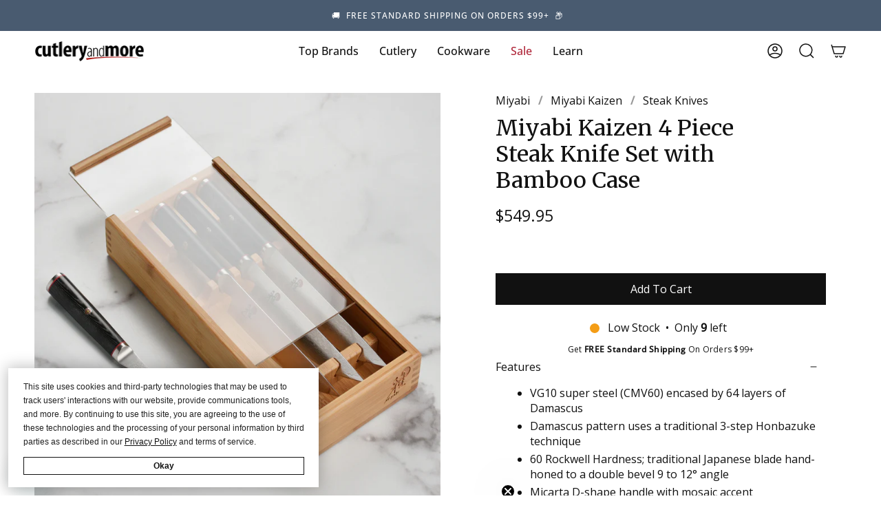

--- FILE ---
content_type: text/html; charset=utf-8
request_url: https://cutleryandmore.com/products/miyabi-kaizen-steak-knife-set-33208
body_size: 72230
content:
<!doctype html>
<html class="no-js no-touch supports-no-cookies" lang="en">
  <head>
    
    <script type="application/ld+json">
        {
            "@context": "http://schema.org/",
            "@type": "Product",
            "name": "Miyabi Kaizen 4 Piece Steak Knife Set with Bamboo Case",
            "image": "https:products/45804.jpg",
            "description": "VG10 super steel (CMV60) encased by 64 layers of Damascus\nDamascus pattern uses a traditional 3-step Honbazuke technique\n60 Rockwell Hardness; traditional Japanese blade hand-honed to a double bevel 9 to 12° angle\nMicarta D-shape handle with mosaic accent complimented by red spacers and a steel end-cap with logo\nHandcrafted by expert artisans in Seki, Japan with a lifetime warranty; hand-wash only",
            "mpn": "7547749400830",
            "brand": {
                "@type": "Brand",
                "name": "Miyabi"
            },
            "offers": {
                "@type": "Offer",
                "priceCurrency": "USD",
                "price": "549.95",
                "availability": "InStock",
                "seller": {
                    "@type": "Organization",
                    "name": "Cutlery and More"
                }
            }
            
        }
    </script>

<!-- Start of TrueVault Code Block -->
<script src="https://polaris.truevaultcdn.com/static/pc/HDFGEE6VA/polaris.js"></script>
<script type="text/javascript">window.polarisOptions = { hideCookieButton: true }</script>
<!-- End of TrueVault Code Block -->
    
<!-- Google Tag Manager -->
<script>(function(w,d,s,l,i){w[l]=w[l]||[];w[l].push({'gtm.start':
new Date().getTime(),event:'gtm.js'});var f=d.getElementsByTagName(s)[0],
j=d.createElement(s),dl=l!='dataLayer'?'&l='+l:'';j.async=true;j.src=
'https://www.googletagmanager.com/gtm.js?id='+i+dl;f.parentNode.insertBefore(j,f);
})(window,document,'script','dataLayer','GTM-5VRH28K4');</script>
<!-- End Google Tag Manager -->
 
<!-- Global site tag (gtag.js) - googleads: -->

<!--

<script async src=" https://www.googletagmanager.com/gtag/js?id=AW-1072562929"></script>
<script>
 window.dataLayer = window.dataLayer || [];
 function gtag(){dataLayer.push(arguments);}
 gtag('js', new Date());
 
gtag('config', 'AW-1072562929');
</script>

<script>
 gtag('event', 'page_view', {
 'send_to': 'AW-1072562929',
 'ecomm_pagetype': 'product',
 'ecomm_prodid': '7547749400830',
 'ecomm_totalvalue': '549.95'
 });
</script>


-->



    <meta charset="UTF-8">
    <meta name="viewport" content="width=device-width, initial-scale=1.0">
    <meta name="theme-color" content="#8191a4">
    <link rel="canonical" href="https://cutleryandmore.com/products/miyabi-kaizen-steak-knife-set-33208">

    <!-- ======================= Broadcast Theme V3.7.1 ========================= -->

    <link rel="preconnect" href="https://cdn.shopify.com" crossorigin>
    <link rel="preconnect" href="https://fonts.shopify.com" crossorigin>
    <link rel="preconnect" href="https://monorail-edge.shopifysvc.com" crossorigin>

    <link rel="preload" href="//cutleryandmore.com/cdn/shop/t/33/assets/lazysizes.js?v=111431644619468174291712241030" as="script">
    <link rel="preload" href="//cutleryandmore.com/cdn/shop/t/33/assets/vendor.js?v=87256898729587446001712241030" as="script">
    <link rel="preload" href="//cutleryandmore.com/cdn/shop/t/33/assets/theme.js?v=123796613331699051311712241030" as="script">
    <link rel="preload" href="//cutleryandmore.com/cdn/shop/t/33/assets/theme.css?v=26993058996518251091763074089" as="style">
      <link rel="shortcut icon" href="//cutleryandmore.com/cdn/shop/files/cam_favicon_32x32.png?v=1678118835" type="image/png">
    

    <!-- Title and description ================================================ -->
    
    <title>
    
    Miyabi Kaizen Steak Knife Set with Bamboo Case - 4 Piece
    
    
    
      &ndash; Cutlery and More
    
  </title>

    
      <meta name="description" content="The Miyabi Kaizen Steak Knives are ideal for cutting tenderloin steak, grilled lamb chops and more. The Miyabi Kaizen collection combines the best hardening technology with the artistry of traditional Japanese craftsmanship. The resilient core of VG10 super steel (5000DP) is protected by a stunning 64-layer flower D…">
    

    <meta property="og:site_name" content="Cutlery and More">
<meta property="og:url" content="https://cutleryandmore.com/products/miyabi-kaizen-steak-knife-set-33208">
<meta property="og:title" content="Miyabi Kaizen Steak Knife Set with Bamboo Case - 4 Piece">
<meta property="og:type" content="product">
<meta property="og:description" content="The Miyabi Kaizen Steak Knives are ideal for cutting tenderloin steak, grilled lamb chops and more. The Miyabi Kaizen collection combines the best hardening technology with the artistry of traditional Japanese craftsmanship. The resilient core of VG10 super steel (5000DP) is protected by a stunning 64-layer flower D…"><meta property="og:image" content="http://cutleryandmore.com/cdn/shop/products/45804.jpg?v=1741126927">
  <meta property="og:image:secure_url" content="https://cutleryandmore.com/cdn/shop/products/45804.jpg?v=1741126927">
  <meta property="og:image:width" content="3000">
  <meta property="og:image:height" content="3000"><meta property="og:price:amount" content="549.95">
  <meta property="og:price:currency" content="USD"><meta name="twitter:card" content="summary_large_image">
<meta name="twitter:title" content="Miyabi Kaizen Steak Knife Set with Bamboo Case - 4 Piece">
<meta name="twitter:description" content="The Miyabi Kaizen Steak Knives are ideal for cutting tenderloin steak, grilled lamb chops and more. The Miyabi Kaizen collection combines the best hardening technology with the artistry of traditional Japanese craftsmanship. The resilient core of VG10 super steel (5000DP) is protected by a stunning 64-layer flower D…">

    <!-- CSS ================================================================== -->

    <link href="//cutleryandmore.com/cdn/shop/t/33/assets/font-settings.css?v=33938684005686924331762200254" rel="stylesheet" type="text/css" media="all" />

    
<style data-shopify>

:root {--scrollbar-width: 0px;


--COLOR-VIDEO-BG: #f2f2f2;


--COLOR-BG: #ffffff;
--COLOR-BG-TRANSPARENT: rgba(255, 255, 255, 0);
--COLOR-BG-SECONDARY: #F7F7F7;
--COLOR-BG-RGB: 255, 255, 255;

--COLOR-TEXT-DARK: #000000;
--COLOR-TEXT: #111111;
--COLOR-TEXT-LIGHT: #585858;


/* === Opacity shades of grey ===*/
--COLOR-A5:  rgba(17, 17, 17, 0.05);
--COLOR-A10: rgba(17, 17, 17, 0.1);
--COLOR-A15: rgba(17, 17, 17, 0.15);
--COLOR-A20: rgba(17, 17, 17, 0.2);
--COLOR-A25: rgba(17, 17, 17, 0.25);
--COLOR-A30: rgba(17, 17, 17, 0.3);
--COLOR-A35: rgba(17, 17, 17, 0.35);
--COLOR-A40: rgba(17, 17, 17, 0.4);
--COLOR-A45: rgba(17, 17, 17, 0.45);
--COLOR-A50: rgba(17, 17, 17, 0.5);
--COLOR-A55: rgba(17, 17, 17, 0.55);
--COLOR-A60: rgba(17, 17, 17, 0.6);
--COLOR-A65: rgba(17, 17, 17, 0.65);
--COLOR-A70: rgba(17, 17, 17, 0.7);
--COLOR-A75: rgba(17, 17, 17, 0.75);
--COLOR-A80: rgba(17, 17, 17, 0.8);
--COLOR-A85: rgba(17, 17, 17, 0.85);
--COLOR-A90: rgba(17, 17, 17, 0.9);
--COLOR-A95: rgba(17, 17, 17, 0.95);

--COLOR-BORDER: rgb(240, 240, 240);
--COLOR-BORDER-LIGHT: #f6f6f6;
--COLOR-BORDER-HAIRLINE: #f7f7f7;
--COLOR-BORDER-DARK: #bdbdbd;/* === Bright color ===*/
--COLOR-PRIMARY: #111111;
--COLOR-PRIMARY-HOVER: #000000;
--COLOR-PRIMARY-FADE: rgba(17, 17, 17, 0.05);
--COLOR-PRIMARY-FADE-HOVER: rgba(17, 17, 17, 0.1);
--COLOR-PRIMARY-LIGHT: #6e4d4d;--COLOR-PRIMARY-OPPOSITE: #ffffff;


/* === Secondary Color ===*/
--COLOR-SECONDARY: #8191a4;
--COLOR-SECONDARY-HOVER: #506a89;
--COLOR-SECONDARY-FADE: rgba(129, 145, 164, 0.05);
--COLOR-SECONDARY-FADE-HOVER: rgba(129, 145, 164, 0.1);--COLOR-SECONDARY-OPPOSITE: #ffffff;


/* === link Color ===*/
--COLOR-LINK: #111111;
--COLOR-LINK-HOVER: #111111;
--COLOR-LINK-FADE: rgba(17, 17, 17, 0.05);
--COLOR-LINK-FADE-HOVER: rgba(17, 17, 17, 0.1);--COLOR-LINK-OPPOSITE: #ffffff;


/* === Product grid sale tags ===*/
--COLOR-SALE-BG: #f9dee5;
--COLOR-SALE-TEXT: #af7b88;--COLOR-SALE-TEXT-SECONDARY: #f9dee5;

/* === Product grid badges ===*/
--COLOR-BADGE-BG: #daede9;
--COLOR-BADGE-TEXT: #679286;

/* === Product sale color ===*/
--COLOR-SALE: #d20000;

/* === Gray background on Product grid items ===*/--filter-bg: .97;/* === Helper colors for form error states ===*/
--COLOR-ERROR: #721C24;
--COLOR-ERROR-BG: #F8D7DA;
--COLOR-ERROR-BORDER: #F5C6CB;



  --RADIUS: 0px;
  --RADIUS-SM: 0px;


--COLOR-ANNOUNCEMENT-BG: #ffffff;
--COLOR-ANNOUNCEMENT-TEXT: #ab8c52;
--COLOR-ANNOUNCEMENT-BORDER: #e6ddcb;

--COLOR-HEADER-BG: #ffffff;
--COLOR-HEADER-BG-TRANSPARENT: rgba(255, 255, 255, 0);
--COLOR-HEADER-LINK: #111111;
--COLOR-HEADER-LINK-HOVER: #111111;

--COLOR-MENU-BG: #ffffff;
--COLOR-MENU-BORDER: #ffffff;
--COLOR-MENU-LINK: #111111;
--COLOR-MENU-LINK-HOVER: #111111;
--COLOR-SUBMENU-BG: #ffffff;
--COLOR-SUBMENU-LINK: #111111;
--COLOR-SUBMENU-LINK-HOVER: #111111;
--COLOR-MENU-TRANSPARENT: #ffffff;

--COLOR-FOOTER-BG: #111111;
--COLOR-FOOTER-TEXT: #ffffff;
--COLOR-FOOTER-LINK: #ffffff;
--COLOR-FOOTER-LINK-HOVER: #ffffff;
--COLOR-FOOTER-BORDER: #212121;

--TRANSPARENT: rgba(255, 255, 255, 0);

/* === Default overlay opacity ===*/
--overlay-opacity: 0;

/* === Custom Cursor ===*/
--ICON-ZOOM-IN: url( "//cutleryandmore.com/cdn/shop/t/33/assets/icon-zoom-in.svg?v=182473373117644429561712241030" );
--ICON-ZOOM-OUT: url( "//cutleryandmore.com/cdn/shop/t/33/assets/icon-zoom-out.svg?v=101497157853986683871712241030" );

/* === Custom Icons ===*/


  
  --ICON-ADD-BAG: url( "//cutleryandmore.com/cdn/shop/t/33/assets/icon-add-bag-medium.svg?v=139170916092727621901712241030" );
  --ICON-ADD-CART: url( "//cutleryandmore.com/cdn/shop/t/33/assets/icon-add-cart-medium.svg?v=57635405022452982901712241030" );
  --ICON-ARROW-LEFT: url( "//cutleryandmore.com/cdn/shop/t/33/assets/icon-arrow-left-medium.svg?v=98614866157451683461712241030" );
  --ICON-ARROW-RIGHT: url( "//cutleryandmore.com/cdn/shop/t/33/assets/icon-arrow-right-medium.svg?v=127385474140982877711712241030" );
  --ICON-SELECT: url("//cutleryandmore.com/cdn/shop/t/33/assets/icon-select-medium.svg?v=30322");


--PRODUCT-GRID-ASPECT-RATIO: 90.0%;

/* === Typography ===*/
--FONT-WEIGHT-BODY: 400;
--FONT-WEIGHT-BODY-BOLD: 500;

--FONT-STACK-BODY: "Open Sans", sans-serif;
--FONT-STYLE-BODY: normal;
--FONT-STYLE-BODY-ITALIC: italic;
--FONT-ADJUST-BODY: 1.0;

--FONT-WEIGHT-HEADING: 400;
--FONT-WEIGHT-HEADING-BOLD: 500;

--FONT-STACK-HEADING: Merriweather, serif;
--FONT-STYLE-HEADING: normal;
--FONT-STYLE-HEADING-ITALIC: italic;
--FONT-ADJUST-HEADING: 1.15;

--FONT-STACK-NAV: "Open Sans", sans-serif;
--FONT-STYLE-NAV: normal;
--FONT-STYLE-NAV-ITALIC: italic;
--FONT-ADJUST-NAV: 1.15;

--FONT-WEIGHT-NAV: 400;
--FONT-WEIGHT-NAV-BOLD: 500;

--FONT-SIZE-BASE: 1.0rem;
--FONT-SIZE-BASE-PERCENT: 1.0;

/* === Parallax ===*/
--PARALLAX-STRENGTH-MIN: 110.0%;
--PARALLAX-STRENGTH-MAX: 120.0%;--gutter: 60px;--grid: repeat(4, minmax(0, 1fr));
--grid-tablet: repeat(3, minmax(0, 1fr));
--grid-small: repeat(2, minmax(0, 1fr));
--grid-mobile: repeat(1, minmax(0, 1fr));
--gap: 20px;--base-animation-delay: 0ms;--ICON-STROKE-WIDTH: 1.5px;
}

</style>


    <link href="//cutleryandmore.com/cdn/shop/t/33/assets/theme.css?v=26993058996518251091763074089" rel="stylesheet" type="text/css" media="all" />

    <script>
      if (window.navigator.userAgent.indexOf('MSIE ') > 0 || window.navigator.userAgent.indexOf('Trident/') > 0) {
        document.documentElement.className = document.documentElement.className + ' ie';

        var scripts = document.getElementsByTagName('script')[0];
        var polyfill = document.createElement("script");
        polyfill.defer = true;
        polyfill.src = "//cutleryandmore.com/cdn/shop/t/33/assets/ie11.js?v=144489047535103983231712241030";

        scripts.parentNode.insertBefore(polyfill, scripts);
      } else {
        document.documentElement.className = document.documentElement.className.replace('no-js', 'js');
      }

      window.lazySizesConfig = window.lazySizesConfig || {};
      window.lazySizesConfig.preloadAfterLoad = true;

      let root = '/';
      if (root[root.length - 1] !== '/') {
        root = root + '/';
      }

      window.theme = {
        routes: {
          root: root,
          cart: '/cart',
          cart_add_url: '/cart/add',
          product_recommendations_url: '/recommendations/products',
          predictive_search_url: '/search/suggest',
          addresses_url: '/account/addresses'
        },
        assets: {
          photoswipe: '//cutleryandmore.com/cdn/shop/t/33/assets/photoswipe.js?v=101811760775731399961712241030',
          smoothscroll: '//cutleryandmore.com/cdn/shop/t/33/assets/smoothscroll.js?v=37906625415260927261712241030',
          swatches: '//cutleryandmore.com/cdn/shop/t/33/assets/swatches.json?v=153762849283573572451712241030',
          base: "//cutleryandmore.com/cdn/shop/t/33/assets/",
          no_image: "//cutleryandmore.com/cdn/shopifycloud/storefront/assets/no-image-2048-a2addb12_1024x.gif",
        },
        strings: {
          addToCart: "Add To Cart",
          soldOut: "Sold Out",
          from: "From",
          preOrder: "Pre-order",
          sale: "Sale",
          subscription: "Subscription",
          unavailable: "Unavailable",
          unitPrice: "Unit price",
          unitPriceSeparator: "per",
          shippingCalcSubmitButton: "Calculate shipping",
          shippingCalcSubmitButtonDisabled: "Calculating...",
          selectValue: "Select value",
          selectColor: "Select color",
          oneColor: "color",
          otherColor: "colors",
          upsellAddToCart: "Add",
          free: "Free"
        },
        settings: {
          customerLoggedIn: null ? true : false,
          cartDrawerEnabled: true,
          enableQuickAdd: false,
          enableAnimations: false,
          transparentHeader: false,
          swatchStyle: "circle"
        },
        moneyFormat: false ? "${{amount}} USD" : "${{amount}}",
        moneyWithoutCurrencyFormat: "${{amount}}",
        moneyWithCurrencyFormat: "${{amount}} USD",
        subtotal: 0,
        info: {
          name: 'broadcast'
        },
        version: '3.7.1'
      };

      document.addEventListener('lazyloaded', (e) => {
        const lazyImage = e.target.parentNode;
        if (lazyImage.classList.contains('lazy-image')) {
          lazyImage.style.backgroundImage = 'none';
        }
      });
    </script>

    
      <script src="//cutleryandmore.com/cdn/shopifycloud/storefront/assets/themes_support/shopify_common-5f594365.js" defer="defer"></script>
    

    <!-- Theme Javascript ============================================================== -->
    <script src="//cutleryandmore.com/cdn/shop/t/33/assets/lazysizes.js?v=111431644619468174291712241030" async="async"></script>
    <script src="//cutleryandmore.com/cdn/shop/t/33/assets/vendor.js?v=87256898729587446001712241030" defer="defer"></script>
    <script src="//cutleryandmore.com/cdn/shop/t/33/assets/theme.js?v=123796613331699051311712241030" defer="defer"></script><!-- Shopify app scripts =========================================================== -->

    <script>window.performance && window.performance.mark && window.performance.mark('shopify.content_for_header.start');</script><meta name="google-site-verification" content="MzBhdlXOAdF92wodAjlvxyRdfm0K15jlqB1I8EQ8YeI">
<meta id="shopify-digital-wallet" name="shopify-digital-wallet" content="/61421584638/digital_wallets/dialog">
<meta name="shopify-checkout-api-token" content="fdb9c7c247e2555c667e51143b199dcc">
<meta id="in-context-paypal-metadata" data-shop-id="61421584638" data-venmo-supported="true" data-environment="production" data-locale="en_US" data-paypal-v4="true" data-currency="USD">
<link rel="alternate" type="application/json+oembed" href="https://cutleryandmore.com/products/miyabi-kaizen-steak-knife-set-33208.oembed">
<script async="async" src="/checkouts/internal/preloads.js?locale=en-US"></script>
<link rel="preconnect" href="https://shop.app" crossorigin="anonymous">
<script async="async" src="https://shop.app/checkouts/internal/preloads.js?locale=en-US&shop_id=61421584638" crossorigin="anonymous"></script>
<script id="apple-pay-shop-capabilities" type="application/json">{"shopId":61421584638,"countryCode":"US","currencyCode":"USD","merchantCapabilities":["supports3DS"],"merchantId":"gid:\/\/shopify\/Shop\/61421584638","merchantName":"Cutlery and More","requiredBillingContactFields":["postalAddress","email","phone"],"requiredShippingContactFields":["postalAddress","email","phone"],"shippingType":"shipping","supportedNetworks":["visa","masterCard","amex","discover","elo","jcb"],"total":{"type":"pending","label":"Cutlery and More","amount":"1.00"},"shopifyPaymentsEnabled":true,"supportsSubscriptions":true}</script>
<script id="shopify-features" type="application/json">{"accessToken":"fdb9c7c247e2555c667e51143b199dcc","betas":["rich-media-storefront-analytics"],"domain":"cutleryandmore.com","predictiveSearch":true,"shopId":61421584638,"locale":"en"}</script>
<script>var Shopify = Shopify || {};
Shopify.shop = "cutlery-and-more-llc.myshopify.com";
Shopify.locale = "en";
Shopify.currency = {"active":"USD","rate":"1.0"};
Shopify.country = "US";
Shopify.theme = {"name":"Off-Peak 4\/22\/2023","id":140388892926,"schema_name":"Broadcast","schema_version":"3.7.1","theme_store_id":868,"role":"main"};
Shopify.theme.handle = "null";
Shopify.theme.style = {"id":null,"handle":null};
Shopify.cdnHost = "cutleryandmore.com/cdn";
Shopify.routes = Shopify.routes || {};
Shopify.routes.root = "/";</script>
<script type="module">!function(o){(o.Shopify=o.Shopify||{}).modules=!0}(window);</script>
<script>!function(o){function n(){var o=[];function n(){o.push(Array.prototype.slice.apply(arguments))}return n.q=o,n}var t=o.Shopify=o.Shopify||{};t.loadFeatures=n(),t.autoloadFeatures=n()}(window);</script>
<script>
  window.ShopifyPay = window.ShopifyPay || {};
  window.ShopifyPay.apiHost = "shop.app\/pay";
  window.ShopifyPay.redirectState = null;
</script>
<script id="shop-js-analytics" type="application/json">{"pageType":"product"}</script>
<script defer="defer" async type="module" src="//cutleryandmore.com/cdn/shopifycloud/shop-js/modules/v2/client.init-shop-cart-sync_BT-GjEfc.en.esm.js"></script>
<script defer="defer" async type="module" src="//cutleryandmore.com/cdn/shopifycloud/shop-js/modules/v2/chunk.common_D58fp_Oc.esm.js"></script>
<script defer="defer" async type="module" src="//cutleryandmore.com/cdn/shopifycloud/shop-js/modules/v2/chunk.modal_xMitdFEc.esm.js"></script>
<script type="module">
  await import("//cutleryandmore.com/cdn/shopifycloud/shop-js/modules/v2/client.init-shop-cart-sync_BT-GjEfc.en.esm.js");
await import("//cutleryandmore.com/cdn/shopifycloud/shop-js/modules/v2/chunk.common_D58fp_Oc.esm.js");
await import("//cutleryandmore.com/cdn/shopifycloud/shop-js/modules/v2/chunk.modal_xMitdFEc.esm.js");

  window.Shopify.SignInWithShop?.initShopCartSync?.({"fedCMEnabled":true,"windoidEnabled":true});

</script>
<script>
  window.Shopify = window.Shopify || {};
  if (!window.Shopify.featureAssets) window.Shopify.featureAssets = {};
  window.Shopify.featureAssets['shop-js'] = {"shop-cart-sync":["modules/v2/client.shop-cart-sync_DZOKe7Ll.en.esm.js","modules/v2/chunk.common_D58fp_Oc.esm.js","modules/v2/chunk.modal_xMitdFEc.esm.js"],"init-fed-cm":["modules/v2/client.init-fed-cm_B6oLuCjv.en.esm.js","modules/v2/chunk.common_D58fp_Oc.esm.js","modules/v2/chunk.modal_xMitdFEc.esm.js"],"shop-cash-offers":["modules/v2/client.shop-cash-offers_D2sdYoxE.en.esm.js","modules/v2/chunk.common_D58fp_Oc.esm.js","modules/v2/chunk.modal_xMitdFEc.esm.js"],"shop-login-button":["modules/v2/client.shop-login-button_QeVjl5Y3.en.esm.js","modules/v2/chunk.common_D58fp_Oc.esm.js","modules/v2/chunk.modal_xMitdFEc.esm.js"],"pay-button":["modules/v2/client.pay-button_DXTOsIq6.en.esm.js","modules/v2/chunk.common_D58fp_Oc.esm.js","modules/v2/chunk.modal_xMitdFEc.esm.js"],"shop-button":["modules/v2/client.shop-button_DQZHx9pm.en.esm.js","modules/v2/chunk.common_D58fp_Oc.esm.js","modules/v2/chunk.modal_xMitdFEc.esm.js"],"avatar":["modules/v2/client.avatar_BTnouDA3.en.esm.js"],"init-windoid":["modules/v2/client.init-windoid_CR1B-cfM.en.esm.js","modules/v2/chunk.common_D58fp_Oc.esm.js","modules/v2/chunk.modal_xMitdFEc.esm.js"],"init-shop-for-new-customer-accounts":["modules/v2/client.init-shop-for-new-customer-accounts_C_vY_xzh.en.esm.js","modules/v2/client.shop-login-button_QeVjl5Y3.en.esm.js","modules/v2/chunk.common_D58fp_Oc.esm.js","modules/v2/chunk.modal_xMitdFEc.esm.js"],"init-shop-email-lookup-coordinator":["modules/v2/client.init-shop-email-lookup-coordinator_BI7n9ZSv.en.esm.js","modules/v2/chunk.common_D58fp_Oc.esm.js","modules/v2/chunk.modal_xMitdFEc.esm.js"],"init-shop-cart-sync":["modules/v2/client.init-shop-cart-sync_BT-GjEfc.en.esm.js","modules/v2/chunk.common_D58fp_Oc.esm.js","modules/v2/chunk.modal_xMitdFEc.esm.js"],"shop-toast-manager":["modules/v2/client.shop-toast-manager_DiYdP3xc.en.esm.js","modules/v2/chunk.common_D58fp_Oc.esm.js","modules/v2/chunk.modal_xMitdFEc.esm.js"],"init-customer-accounts":["modules/v2/client.init-customer-accounts_D9ZNqS-Q.en.esm.js","modules/v2/client.shop-login-button_QeVjl5Y3.en.esm.js","modules/v2/chunk.common_D58fp_Oc.esm.js","modules/v2/chunk.modal_xMitdFEc.esm.js"],"init-customer-accounts-sign-up":["modules/v2/client.init-customer-accounts-sign-up_iGw4briv.en.esm.js","modules/v2/client.shop-login-button_QeVjl5Y3.en.esm.js","modules/v2/chunk.common_D58fp_Oc.esm.js","modules/v2/chunk.modal_xMitdFEc.esm.js"],"shop-follow-button":["modules/v2/client.shop-follow-button_CqMgW2wH.en.esm.js","modules/v2/chunk.common_D58fp_Oc.esm.js","modules/v2/chunk.modal_xMitdFEc.esm.js"],"checkout-modal":["modules/v2/client.checkout-modal_xHeaAweL.en.esm.js","modules/v2/chunk.common_D58fp_Oc.esm.js","modules/v2/chunk.modal_xMitdFEc.esm.js"],"shop-login":["modules/v2/client.shop-login_D91U-Q7h.en.esm.js","modules/v2/chunk.common_D58fp_Oc.esm.js","modules/v2/chunk.modal_xMitdFEc.esm.js"],"lead-capture":["modules/v2/client.lead-capture_BJmE1dJe.en.esm.js","modules/v2/chunk.common_D58fp_Oc.esm.js","modules/v2/chunk.modal_xMitdFEc.esm.js"],"payment-terms":["modules/v2/client.payment-terms_Ci9AEqFq.en.esm.js","modules/v2/chunk.common_D58fp_Oc.esm.js","modules/v2/chunk.modal_xMitdFEc.esm.js"]};
</script>
<script>(function() {
  var isLoaded = false;
  function asyncLoad() {
    if (isLoaded) return;
    isLoaded = true;
    var urls = ["https:\/\/cdn.shopify.com\/s\/files\/1\/0614\/2158\/4638\/t\/28\/assets\/zendesk-embeddable.js?v=1700147558\u0026shop=cutlery-and-more-llc.myshopify.com"];
    for (var i = 0; i < urls.length; i++) {
      var s = document.createElement('script');
      s.type = 'text/javascript';
      s.async = true;
      s.src = urls[i];
      var x = document.getElementsByTagName('script')[0];
      x.parentNode.insertBefore(s, x);
    }
  };
  if(window.attachEvent) {
    window.attachEvent('onload', asyncLoad);
  } else {
    window.addEventListener('load', asyncLoad, false);
  }
})();</script>
<script id="__st">var __st={"a":61421584638,"offset":-21600,"reqid":"f23af378-e153-4d91-b93f-73f05f12270b-1769442215","pageurl":"cutleryandmore.com\/products\/miyabi-kaizen-steak-knife-set-33208","u":"e6230a0db4b7","p":"product","rtyp":"product","rid":7547749400830};</script>
<script>window.ShopifyPaypalV4VisibilityTracking = true;</script>
<script id="captcha-bootstrap">!function(){'use strict';const t='contact',e='account',n='new_comment',o=[[t,t],['blogs',n],['comments',n],[t,'customer']],c=[[e,'customer_login'],[e,'guest_login'],[e,'recover_customer_password'],[e,'create_customer']],r=t=>t.map((([t,e])=>`form[action*='/${t}']:not([data-nocaptcha='true']) input[name='form_type'][value='${e}']`)).join(','),a=t=>()=>t?[...document.querySelectorAll(t)].map((t=>t.form)):[];function s(){const t=[...o],e=r(t);return a(e)}const i='password',u='form_key',d=['recaptcha-v3-token','g-recaptcha-response','h-captcha-response',i],f=()=>{try{return window.sessionStorage}catch{return}},m='__shopify_v',_=t=>t.elements[u];function p(t,e,n=!1){try{const o=window.sessionStorage,c=JSON.parse(o.getItem(e)),{data:r}=function(t){const{data:e,action:n}=t;return t[m]||n?{data:e,action:n}:{data:t,action:n}}(c);for(const[e,n]of Object.entries(r))t.elements[e]&&(t.elements[e].value=n);n&&o.removeItem(e)}catch(o){console.error('form repopulation failed',{error:o})}}const l='form_type',E='cptcha';function T(t){t.dataset[E]=!0}const w=window,h=w.document,L='Shopify',v='ce_forms',y='captcha';let A=!1;((t,e)=>{const n=(g='f06e6c50-85a8-45c8-87d0-21a2b65856fe',I='https://cdn.shopify.com/shopifycloud/storefront-forms-hcaptcha/ce_storefront_forms_captcha_hcaptcha.v1.5.2.iife.js',D={infoText:'Protected by hCaptcha',privacyText:'Privacy',termsText:'Terms'},(t,e,n)=>{const o=w[L][v],c=o.bindForm;if(c)return c(t,g,e,D).then(n);var r;o.q.push([[t,g,e,D],n]),r=I,A||(h.body.append(Object.assign(h.createElement('script'),{id:'captcha-provider',async:!0,src:r})),A=!0)});var g,I,D;w[L]=w[L]||{},w[L][v]=w[L][v]||{},w[L][v].q=[],w[L][y]=w[L][y]||{},w[L][y].protect=function(t,e){n(t,void 0,e),T(t)},Object.freeze(w[L][y]),function(t,e,n,w,h,L){const[v,y,A,g]=function(t,e,n){const i=e?o:[],u=t?c:[],d=[...i,...u],f=r(d),m=r(i),_=r(d.filter((([t,e])=>n.includes(e))));return[a(f),a(m),a(_),s()]}(w,h,L),I=t=>{const e=t.target;return e instanceof HTMLFormElement?e:e&&e.form},D=t=>v().includes(t);t.addEventListener('submit',(t=>{const e=I(t);if(!e)return;const n=D(e)&&!e.dataset.hcaptchaBound&&!e.dataset.recaptchaBound,o=_(e),c=g().includes(e)&&(!o||!o.value);(n||c)&&t.preventDefault(),c&&!n&&(function(t){try{if(!f())return;!function(t){const e=f();if(!e)return;const n=_(t);if(!n)return;const o=n.value;o&&e.removeItem(o)}(t);const e=Array.from(Array(32),(()=>Math.random().toString(36)[2])).join('');!function(t,e){_(t)||t.append(Object.assign(document.createElement('input'),{type:'hidden',name:u})),t.elements[u].value=e}(t,e),function(t,e){const n=f();if(!n)return;const o=[...t.querySelectorAll(`input[type='${i}']`)].map((({name:t})=>t)),c=[...d,...o],r={};for(const[a,s]of new FormData(t).entries())c.includes(a)||(r[a]=s);n.setItem(e,JSON.stringify({[m]:1,action:t.action,data:r}))}(t,e)}catch(e){console.error('failed to persist form',e)}}(e),e.submit())}));const S=(t,e)=>{t&&!t.dataset[E]&&(n(t,e.some((e=>e===t))),T(t))};for(const o of['focusin','change'])t.addEventListener(o,(t=>{const e=I(t);D(e)&&S(e,y())}));const B=e.get('form_key'),M=e.get(l),P=B&&M;t.addEventListener('DOMContentLoaded',(()=>{const t=y();if(P)for(const e of t)e.elements[l].value===M&&p(e,B);[...new Set([...A(),...v().filter((t=>'true'===t.dataset.shopifyCaptcha))])].forEach((e=>S(e,t)))}))}(h,new URLSearchParams(w.location.search),n,t,e,['guest_login'])})(!0,!0)}();</script>
<script integrity="sha256-4kQ18oKyAcykRKYeNunJcIwy7WH5gtpwJnB7kiuLZ1E=" data-source-attribution="shopify.loadfeatures" defer="defer" src="//cutleryandmore.com/cdn/shopifycloud/storefront/assets/storefront/load_feature-a0a9edcb.js" crossorigin="anonymous"></script>
<script crossorigin="anonymous" defer="defer" src="//cutleryandmore.com/cdn/shopifycloud/storefront/assets/shopify_pay/storefront-65b4c6d7.js?v=20250812"></script>
<script data-source-attribution="shopify.dynamic_checkout.dynamic.init">var Shopify=Shopify||{};Shopify.PaymentButton=Shopify.PaymentButton||{isStorefrontPortableWallets:!0,init:function(){window.Shopify.PaymentButton.init=function(){};var t=document.createElement("script");t.src="https://cutleryandmore.com/cdn/shopifycloud/portable-wallets/latest/portable-wallets.en.js",t.type="module",document.head.appendChild(t)}};
</script>
<script data-source-attribution="shopify.dynamic_checkout.buyer_consent">
  function portableWalletsHideBuyerConsent(e){var t=document.getElementById("shopify-buyer-consent"),n=document.getElementById("shopify-subscription-policy-button");t&&n&&(t.classList.add("hidden"),t.setAttribute("aria-hidden","true"),n.removeEventListener("click",e))}function portableWalletsShowBuyerConsent(e){var t=document.getElementById("shopify-buyer-consent"),n=document.getElementById("shopify-subscription-policy-button");t&&n&&(t.classList.remove("hidden"),t.removeAttribute("aria-hidden"),n.addEventListener("click",e))}window.Shopify?.PaymentButton&&(window.Shopify.PaymentButton.hideBuyerConsent=portableWalletsHideBuyerConsent,window.Shopify.PaymentButton.showBuyerConsent=portableWalletsShowBuyerConsent);
</script>
<script data-source-attribution="shopify.dynamic_checkout.cart.bootstrap">document.addEventListener("DOMContentLoaded",(function(){function t(){return document.querySelector("shopify-accelerated-checkout-cart, shopify-accelerated-checkout")}if(t())Shopify.PaymentButton.init();else{new MutationObserver((function(e,n){t()&&(Shopify.PaymentButton.init(),n.disconnect())})).observe(document.body,{childList:!0,subtree:!0})}}));
</script>
<link id="shopify-accelerated-checkout-styles" rel="stylesheet" media="screen" href="https://cutleryandmore.com/cdn/shopifycloud/portable-wallets/latest/accelerated-checkout-backwards-compat.css" crossorigin="anonymous">
<style id="shopify-accelerated-checkout-cart">
        #shopify-buyer-consent {
  margin-top: 1em;
  display: inline-block;
  width: 100%;
}

#shopify-buyer-consent.hidden {
  display: none;
}

#shopify-subscription-policy-button {
  background: none;
  border: none;
  padding: 0;
  text-decoration: underline;
  font-size: inherit;
  cursor: pointer;
}

#shopify-subscription-policy-button::before {
  box-shadow: none;
}

      </style>

<script>window.performance && window.performance.mark && window.performance.mark('shopify.content_for_header.end');</script><script id="shop-promise-product" type="application/json">
  {
    "productId": "7547749400830",
    "variantId": "42406773162238"
  }
</script>
<script id="shop-promise-features" type="application/json">
  {
    "supportedPromiseBrands": ["shop_promise"],
    "f_b9ba94d16a7d18ccd91d68be01e37df6": false,
    "f_85e460659f2e1fdd04f763b1587427a4": false
  }
</script>
<script fetchpriority="high" defer="defer" src="https://cutleryandmore.com/cdn/shopifycloud/shop-promise-pdp/prod/shop_promise_pdp.js?v=1" data-source-attribution="shopify.shop-promise-pdp" crossorigin="anonymous"></script>


    <!-- begin-boost-pfs-filter-css -->

    <!-- end-boost-pfs-filter-css -->

    <!-- begin-boost-pfs-filter-css -->

    <!-- end-boost-pfs-filter-css -->

    <!-- begin-boost-pfs-filter-css -->

    <!-- end-boost-pfs-filter-css -->

    <!-- begin-boost-pfs-filter-css -->
    <link rel="preload stylesheet" href="//cutleryandmore.com/cdn/shop/t/33/assets/boost-pfs-instant-search.css?v=146474835330714392691712241030" as="style"><link href="//cutleryandmore.com/cdn/shop/t/33/assets/boost-pfs-custom.css?v=79579138159661985691712241030" rel="stylesheet" type="text/css" media="all" />
<style data-id="boost-pfs-style">
    .boost-pfs-filter-option-title-text {font-size: 16px;}

   .boost-pfs-filter-tree-v .boost-pfs-filter-option-title-text:before {}
    .boost-pfs-filter-tree-v .boost-pfs-filter-option.boost-pfs-filter-option-collapsed .boost-pfs-filter-option-title-text:before {}
    .boost-pfs-filter-tree-h .boost-pfs-filter-option-title-heading:before {}

    .boost-pfs-filter-refine-by .boost-pfs-filter-option-title h3 {}

    .boost-pfs-filter-option-content .boost-pfs-filter-option-item-list .boost-pfs-filter-option-item button,
    .boost-pfs-filter-option-content .boost-pfs-filter-option-item-list .boost-pfs-filter-option-item .boost-pfs-filter-button,
    .boost-pfs-filter-option-range-amount input,
    .boost-pfs-filter-tree-v .boost-pfs-filter-refine-by .boost-pfs-filter-refine-by-items .refine-by-item,
    .boost-pfs-filter-refine-by-wrapper-v .boost-pfs-filter-refine-by .boost-pfs-filter-refine-by-items .refine-by-item,
    .boost-pfs-filter-refine-by .boost-pfs-filter-option-title,
    .boost-pfs-filter-refine-by .boost-pfs-filter-refine-by-items .refine-by-item>a,
    .boost-pfs-filter-refine-by>span,
    .boost-pfs-filter-clear,
    .boost-pfs-filter-clear-all{font-size: 14px;}
    .boost-pfs-filter-tree-h .boost-pfs-filter-pc .boost-pfs-filter-refine-by-items .refine-by-item .boost-pfs-filter-clear .refine-by-type,
    .boost-pfs-filter-refine-by-wrapper-h .boost-pfs-filter-pc .boost-pfs-filter-refine-by-items .refine-by-item .boost-pfs-filter-clear .refine-by-type {}

    .boost-pfs-filter-option-multi-level-collections .boost-pfs-filter-option-multi-level-list .boost-pfs-filter-option-item .boost-pfs-filter-button-arrow .boost-pfs-arrow:before,
    .boost-pfs-filter-option-multi-level-tag .boost-pfs-filter-option-multi-level-list .boost-pfs-filter-option-item .boost-pfs-filter-button-arrow .boost-pfs-arrow:before {}

    .boost-pfs-filter-refine-by-wrapper-v .boost-pfs-filter-refine-by .boost-pfs-filter-refine-by-items .refine-by-item .boost-pfs-filter-clear:after,
    .boost-pfs-filter-refine-by-wrapper-v .boost-pfs-filter-refine-by .boost-pfs-filter-refine-by-items .refine-by-item .boost-pfs-filter-clear:before,
    .boost-pfs-filter-tree-v .boost-pfs-filter-refine-by .boost-pfs-filter-refine-by-items .refine-by-item .boost-pfs-filter-clear:after,
    .boost-pfs-filter-tree-v .boost-pfs-filter-refine-by .boost-pfs-filter-refine-by-items .refine-by-item .boost-pfs-filter-clear:before,
    .boost-pfs-filter-refine-by-wrapper-h .boost-pfs-filter-pc .boost-pfs-filter-refine-by-items .refine-by-item .boost-pfs-filter-clear:after,
    .boost-pfs-filter-refine-by-wrapper-h .boost-pfs-filter-pc .boost-pfs-filter-refine-by-items .refine-by-item .boost-pfs-filter-clear:before,
    .boost-pfs-filter-tree-h .boost-pfs-filter-pc .boost-pfs-filter-refine-by-items .refine-by-item .boost-pfs-filter-clear:after,
    .boost-pfs-filter-tree-h .boost-pfs-filter-pc .boost-pfs-filter-refine-by-items .refine-by-item .boost-pfs-filter-clear:before {}
    .boost-pfs-filter-option-range-slider .noUi-value-horizontal {}

    .boost-pfs-filter-tree-mobile-button button,
    .boost-pfs-filter-top-sorting-mobile button {}
    .boost-pfs-filter-top-sorting-mobile button>span:after {}
  </style>

    <!-- end-boost-pfs-filter-css -->

    <!-- Google tag (gtag.js) -->

    <!--
    
    <script async src="https://www.googletagmanager.com/gtag/js?id=AW-1072562929"></script>
    <script>
      window.dataLayer = window.dataLayer || [];
      function gtag(){dataLayer.push(arguments);}
      gtag('js', new Date());

      gtag('config', 'AW-1072562929');
    </script>

    -->
    
  
<!-- BEGIN app block: shopify://apps/okendo/blocks/theme-settings/bb689e69-ea70-4661-8fb7-ad24a2e23c29 --><!-- BEGIN app snippet: header-metafields -->










    <style data-oke-reviews-version="0.81.8" type="text/css" data-href="https://d3hw6dc1ow8pp2.cloudfront.net/reviews-widget-plus/css/okendo-reviews-styles.9d163ae1.css"></style><style data-oke-reviews-version="0.81.8" type="text/css" data-href="https://d3hw6dc1ow8pp2.cloudfront.net/reviews-widget-plus/css/modules/okendo-star-rating.4cb378a8.css"></style><style data-oke-reviews-version="0.81.8" type="text/css" data-href="https://d3hw6dc1ow8pp2.cloudfront.net/reviews-widget-plus/css/modules/okendo-reviews-keywords.0942444f.css"></style><style data-oke-reviews-version="0.81.8" type="text/css" data-href="https://d3hw6dc1ow8pp2.cloudfront.net/reviews-widget-plus/css/modules/okendo-reviews-summary.a0c9d7d6.css"></style><style type="text/css">.okeReviews[data-oke-container],div.okeReviews{font-size:14px;font-size:var(--oke-text-regular);font-weight:400;font-family:var(--oke-text-fontFamily);line-height:1.6}.okeReviews[data-oke-container] *,.okeReviews[data-oke-container] :after,.okeReviews[data-oke-container] :before,div.okeReviews *,div.okeReviews :after,div.okeReviews :before{box-sizing:border-box}.okeReviews[data-oke-container] h1,.okeReviews[data-oke-container] h2,.okeReviews[data-oke-container] h3,.okeReviews[data-oke-container] h4,.okeReviews[data-oke-container] h5,.okeReviews[data-oke-container] h6,div.okeReviews h1,div.okeReviews h2,div.okeReviews h3,div.okeReviews h4,div.okeReviews h5,div.okeReviews h6{font-size:1em;font-weight:400;line-height:1.4;margin:0}.okeReviews[data-oke-container] ul,div.okeReviews ul{padding:0;margin:0}.okeReviews[data-oke-container] li,div.okeReviews li{list-style-type:none;padding:0}.okeReviews[data-oke-container] p,div.okeReviews p{line-height:1.8;margin:0 0 4px}.okeReviews[data-oke-container] p:last-child,div.okeReviews p:last-child{margin-bottom:0}.okeReviews[data-oke-container] a,div.okeReviews a{text-decoration:none;color:inherit}.okeReviews[data-oke-container] button,div.okeReviews button{border-radius:0;border:0;box-shadow:none;margin:0;width:auto;min-width:auto;padding:0;background-color:transparent;min-height:auto}.okeReviews[data-oke-container] button,.okeReviews[data-oke-container] input,.okeReviews[data-oke-container] select,.okeReviews[data-oke-container] textarea,div.okeReviews button,div.okeReviews input,div.okeReviews select,div.okeReviews textarea{font-family:inherit;font-size:1em}.okeReviews[data-oke-container] label,.okeReviews[data-oke-container] select,div.okeReviews label,div.okeReviews select{display:inline}.okeReviews[data-oke-container] select,div.okeReviews select{width:auto}.okeReviews[data-oke-container] article,.okeReviews[data-oke-container] aside,div.okeReviews article,div.okeReviews aside{margin:0}.okeReviews[data-oke-container] table,div.okeReviews table{background:transparent;border:0;border-collapse:collapse;border-spacing:0;font-family:inherit;font-size:1em;table-layout:auto}.okeReviews[data-oke-container] table td,.okeReviews[data-oke-container] table th,.okeReviews[data-oke-container] table tr,div.okeReviews table td,div.okeReviews table th,div.okeReviews table tr{border:0;font-family:inherit;font-size:1em}.okeReviews[data-oke-container] table td,.okeReviews[data-oke-container] table th,div.okeReviews table td,div.okeReviews table th{background:transparent;font-weight:400;letter-spacing:normal;padding:0;text-align:left;text-transform:none;vertical-align:middle}.okeReviews[data-oke-container] table tr:hover td,.okeReviews[data-oke-container] table tr:hover th,div.okeReviews table tr:hover td,div.okeReviews table tr:hover th{background:transparent}.okeReviews[data-oke-container] fieldset,div.okeReviews fieldset{border:0;padding:0;margin:0;min-width:0}.okeReviews[data-oke-container] img,.okeReviews[data-oke-container] svg,div.okeReviews img,div.okeReviews svg{max-width:none}.okeReviews[data-oke-container] div:empty,div.okeReviews div:empty{display:block}.okeReviews[data-oke-container] .oke-icon:before,div.okeReviews .oke-icon:before{font-family:oke-widget-icons!important;font-style:normal;font-weight:400;font-variant:normal;text-transform:none;line-height:1;-webkit-font-smoothing:antialiased;-moz-osx-font-smoothing:grayscale;color:inherit}.okeReviews[data-oke-container] .oke-icon--select-arrow:before,div.okeReviews .oke-icon--select-arrow:before{content:""}.okeReviews[data-oke-container] .oke-icon--loading:before,div.okeReviews .oke-icon--loading:before{content:""}.okeReviews[data-oke-container] .oke-icon--pencil:before,div.okeReviews .oke-icon--pencil:before{content:""}.okeReviews[data-oke-container] .oke-icon--filter:before,div.okeReviews .oke-icon--filter:before{content:""}.okeReviews[data-oke-container] .oke-icon--play:before,div.okeReviews .oke-icon--play:before{content:""}.okeReviews[data-oke-container] .oke-icon--tick-circle:before,div.okeReviews .oke-icon--tick-circle:before{content:""}.okeReviews[data-oke-container] .oke-icon--chevron-left:before,div.okeReviews .oke-icon--chevron-left:before{content:""}.okeReviews[data-oke-container] .oke-icon--chevron-right:before,div.okeReviews .oke-icon--chevron-right:before{content:""}.okeReviews[data-oke-container] .oke-icon--thumbs-down:before,div.okeReviews .oke-icon--thumbs-down:before{content:""}.okeReviews[data-oke-container] .oke-icon--thumbs-up:before,div.okeReviews .oke-icon--thumbs-up:before{content:""}.okeReviews[data-oke-container] .oke-icon--close:before,div.okeReviews .oke-icon--close:before{content:""}.okeReviews[data-oke-container] .oke-icon--chevron-up:before,div.okeReviews .oke-icon--chevron-up:before{content:""}.okeReviews[data-oke-container] .oke-icon--chevron-down:before,div.okeReviews .oke-icon--chevron-down:before{content:""}.okeReviews[data-oke-container] .oke-icon--star:before,div.okeReviews .oke-icon--star:before{content:""}.okeReviews[data-oke-container] .oke-icon--magnifying-glass:before,div.okeReviews .oke-icon--magnifying-glass:before{content:""}@font-face{font-family:oke-widget-icons;src:url(https://d3hw6dc1ow8pp2.cloudfront.net/reviews-widget-plus/fonts/oke-widget-icons.ttf) format("truetype"),url(https://d3hw6dc1ow8pp2.cloudfront.net/reviews-widget-plus/fonts/oke-widget-icons.woff) format("woff"),url(https://d3hw6dc1ow8pp2.cloudfront.net/reviews-widget-plus/img/oke-widget-icons.bc0d6b0a.svg) format("svg");font-weight:400;font-style:normal;font-display:block}.okeReviews[data-oke-container] .oke-button,div.okeReviews .oke-button{display:inline-block;border-style:solid;border-color:var(--oke-button-borderColor);border-width:var(--oke-button-borderWidth);background-color:var(--oke-button-backgroundColor);line-height:1;padding:12px 24px;margin:0;border-radius:var(--oke-button-borderRadius);color:var(--oke-button-textColor);text-align:center;position:relative;font-weight:var(--oke-button-fontWeight);font-size:var(--oke-button-fontSize);font-family:var(--oke-button-fontFamily);outline:0}.okeReviews[data-oke-container] .oke-button-text,.okeReviews[data-oke-container] .oke-button .oke-icon,div.okeReviews .oke-button-text,div.okeReviews .oke-button .oke-icon{line-height:1}.okeReviews[data-oke-container] .oke-button.oke-is-loading,div.okeReviews .oke-button.oke-is-loading{position:relative}.okeReviews[data-oke-container] .oke-button.oke-is-loading:before,div.okeReviews .oke-button.oke-is-loading:before{font-family:oke-widget-icons!important;font-style:normal;font-weight:400;font-variant:normal;text-transform:none;line-height:1;-webkit-font-smoothing:antialiased;-moz-osx-font-smoothing:grayscale;content:"";color:undefined;font-size:12px;display:inline-block;animation:oke-spin 1s linear infinite;position:absolute;width:12px;height:12px;top:0;left:0;bottom:0;right:0;margin:auto}.okeReviews[data-oke-container] .oke-button.oke-is-loading>*,div.okeReviews .oke-button.oke-is-loading>*{opacity:0}.okeReviews[data-oke-container] .oke-button.oke-is-active,div.okeReviews .oke-button.oke-is-active{background-color:var(--oke-button-backgroundColorActive);color:var(--oke-button-textColorActive);border-color:var(--oke-button-borderColorActive)}.okeReviews[data-oke-container] .oke-button:not(.oke-is-loading),div.okeReviews .oke-button:not(.oke-is-loading){cursor:pointer}.okeReviews[data-oke-container] .oke-button:not(.oke-is-loading):not(.oke-is-active):hover,div.okeReviews .oke-button:not(.oke-is-loading):not(.oke-is-active):hover{background-color:var(--oke-button-backgroundColorHover);color:var(--oke-button-textColorHover);border-color:var(--oke-button-borderColorHover);box-shadow:0 0 0 2px var(--oke-button-backgroundColorHover)}.okeReviews[data-oke-container] .oke-button:not(.oke-is-loading):not(.oke-is-active):active,.okeReviews[data-oke-container] .oke-button:not(.oke-is-loading):not(.oke-is-active):hover:active,div.okeReviews .oke-button:not(.oke-is-loading):not(.oke-is-active):active,div.okeReviews .oke-button:not(.oke-is-loading):not(.oke-is-active):hover:active{background-color:var(--oke-button-backgroundColorActive);color:var(--oke-button-textColorActive);border-color:var(--oke-button-borderColorActive)}.okeReviews[data-oke-container] .oke-title,div.okeReviews .oke-title{font-weight:var(--oke-title-fontWeight);font-size:var(--oke-title-fontSize);font-family:var(--oke-title-fontFamily)}.okeReviews[data-oke-container] .oke-bodyText,div.okeReviews .oke-bodyText{font-weight:var(--oke-bodyText-fontWeight);font-size:var(--oke-bodyText-fontSize);font-family:var(--oke-bodyText-fontFamily)}.okeReviews[data-oke-container] .oke-linkButton,div.okeReviews .oke-linkButton{cursor:pointer;font-weight:700;pointer-events:auto;text-decoration:underline}.okeReviews[data-oke-container] .oke-linkButton:hover,div.okeReviews .oke-linkButton:hover{text-decoration:none}.okeReviews[data-oke-container] .oke-readMore,div.okeReviews .oke-readMore{cursor:pointer;color:inherit;text-decoration:underline}.okeReviews[data-oke-container] .oke-select,div.okeReviews .oke-select{cursor:pointer;background-repeat:no-repeat;background-position-x:100%;background-position-y:50%;border:none;padding:0 24px 0 12px;-moz-appearance:none;appearance:none;color:inherit;-webkit-appearance:none;background-color:transparent;background-image:url("data:image/svg+xml;charset=utf-8,%3Csvg fill='currentColor' xmlns='http://www.w3.org/2000/svg' viewBox='0 0 24 24'%3E%3Cpath d='M7 10l5 5 5-5z'/%3E%3Cpath d='M0 0h24v24H0z' fill='none'/%3E%3C/svg%3E");outline-offset:4px}.okeReviews[data-oke-container] .oke-select:disabled,div.okeReviews .oke-select:disabled{background-color:transparent;background-image:url("data:image/svg+xml;charset=utf-8,%3Csvg fill='%239a9db1' xmlns='http://www.w3.org/2000/svg' viewBox='0 0 24 24'%3E%3Cpath d='M7 10l5 5 5-5z'/%3E%3Cpath d='M0 0h24v24H0z' fill='none'/%3E%3C/svg%3E")}.okeReviews[data-oke-container] .oke-loader,div.okeReviews .oke-loader{position:relative}.okeReviews[data-oke-container] .oke-loader:before,div.okeReviews .oke-loader:before{font-family:oke-widget-icons!important;font-style:normal;font-weight:400;font-variant:normal;text-transform:none;line-height:1;-webkit-font-smoothing:antialiased;-moz-osx-font-smoothing:grayscale;content:"";color:var(--oke-text-secondaryColor);font-size:12px;display:inline-block;animation:oke-spin 1s linear infinite;position:absolute;width:12px;height:12px;top:0;left:0;bottom:0;right:0;margin:auto}.okeReviews[data-oke-container] .oke-a11yText,div.okeReviews .oke-a11yText{border:0;clip:rect(0 0 0 0);height:1px;margin:-1px;overflow:hidden;padding:0;position:absolute;width:1px}.okeReviews[data-oke-container] .oke-hidden,div.okeReviews .oke-hidden{display:none}.okeReviews[data-oke-container] .oke-modal,div.okeReviews .oke-modal{bottom:0;left:0;overflow:auto;position:fixed;right:0;top:0;z-index:2147483647;max-height:100%;background-color:rgba(0,0,0,.5);padding:40px 0 32px}@media only screen and (min-width:1024px){.okeReviews[data-oke-container] .oke-modal,div.okeReviews .oke-modal{display:flex;align-items:center;padding:48px 0}}.okeReviews[data-oke-container] .oke-modal ::-moz-selection,div.okeReviews .oke-modal ::-moz-selection{background-color:rgba(39,45,69,.2)}.okeReviews[data-oke-container] .oke-modal ::selection,div.okeReviews .oke-modal ::selection{background-color:rgba(39,45,69,.2)}.okeReviews[data-oke-container] .oke-modal,.okeReviews[data-oke-container] .oke-modal p,div.okeReviews .oke-modal,div.okeReviews .oke-modal p{color:#272d45}.okeReviews[data-oke-container] .oke-modal-content,div.okeReviews .oke-modal-content{background-color:#fff;margin:auto;position:relative;will-change:transform,opacity;width:calc(100% - 64px)}@media only screen and (min-width:1024px){.okeReviews[data-oke-container] .oke-modal-content,div.okeReviews .oke-modal-content{max-width:1000px}}.okeReviews[data-oke-container] .oke-modal-close,div.okeReviews .oke-modal-close{cursor:pointer;position:absolute;width:32px;height:32px;top:-32px;padding:4px;right:-4px;line-height:1}.okeReviews[data-oke-container] .oke-modal-close:before,div.okeReviews .oke-modal-close:before{font-family:oke-widget-icons!important;font-style:normal;font-weight:400;font-variant:normal;text-transform:none;line-height:1;-webkit-font-smoothing:antialiased;-moz-osx-font-smoothing:grayscale;content:"";color:#fff;font-size:24px;display:inline-block;width:24px;height:24px}.okeReviews[data-oke-container] .oke-modal-overlay,div.okeReviews .oke-modal-overlay{background-color:rgba(43,46,56,.9)}@media only screen and (min-width:1024px){.okeReviews[data-oke-container] .oke-modal--large .oke-modal-content,div.okeReviews .oke-modal--large .oke-modal-content{max-width:1200px}}.okeReviews[data-oke-container] .oke-modal .oke-helpful,.okeReviews[data-oke-container] .oke-modal .oke-helpful-vote-button,.okeReviews[data-oke-container] .oke-modal .oke-reviewContent-date,div.okeReviews .oke-modal .oke-helpful,div.okeReviews .oke-modal .oke-helpful-vote-button,div.okeReviews .oke-modal .oke-reviewContent-date{color:#676986}.oke-modal .okeReviews[data-oke-container].oke-w,.oke-modal div.okeReviews.oke-w{color:#272d45}.okeReviews[data-oke-container] .oke-tag,div.okeReviews .oke-tag{align-items:center;color:#272d45;display:flex;font-size:var(--oke-text-small);font-weight:600;text-align:left;position:relative;z-index:2;background-color:#f4f4f6;padding:4px 6px;border:none;border-radius:4px;gap:6px;line-height:1}.okeReviews[data-oke-container] .oke-tag svg,div.okeReviews .oke-tag svg{fill:currentColor;height:1rem}.okeReviews[data-oke-container] .hooper,div.okeReviews .hooper{height:auto}.okeReviews--left{text-align:left}.okeReviews--right{text-align:right}.okeReviews--center{text-align:center}.okeReviews :not([tabindex="-1"]):focus-visible{outline:5px auto highlight;outline:5px auto -webkit-focus-ring-color}.is-oke-modalOpen{overflow:hidden!important}img.oke-is-error{background-color:var(--oke-shadingColor);background-size:cover;background-position:50% 50%;box-shadow:inset 0 0 0 1px var(--oke-border-color)}@keyframes oke-spin{0%{transform:rotate(0deg)}to{transform:rotate(1turn)}}@keyframes oke-fade-in{0%{opacity:0}to{opacity:1}}
.oke-stars{line-height:1;position:relative;display:inline-block}.oke-stars-background svg{overflow:visible}.oke-stars-foreground{overflow:hidden;position:absolute;top:0;left:0}.oke-sr{display:inline-block;padding-top:var(--oke-starRating-spaceAbove);padding-bottom:var(--oke-starRating-spaceBelow)}.oke-sr .oke-is-clickable{cursor:pointer}.oke-sr--hidden{display:none}.oke-sr-count,.oke-sr-rating,.oke-sr-stars{display:inline-block;vertical-align:middle}.oke-sr-stars{line-height:1;margin-right:8px}.oke-sr-rating{display:none}.oke-sr-count--brackets:before{content:"("}.oke-sr-count--brackets:after{content:")"}
.oke-rk{display:block}.okeReviews[data-oke-container] .oke-reviewsKeywords-heading,div.okeReviews .oke-reviewsKeywords-heading{font-weight:700;margin-bottom:8px}.okeReviews[data-oke-container] .oke-reviewsKeywords-heading-skeleton,div.okeReviews .oke-reviewsKeywords-heading-skeleton{height:calc(var(--oke-button-fontSize) + 4px);width:150px}.okeReviews[data-oke-container] .oke-reviewsKeywords-list,div.okeReviews .oke-reviewsKeywords-list{display:inline-flex;align-items:center;flex-wrap:wrap;gap:4px}.okeReviews[data-oke-container] .oke-reviewsKeywords-list-category,div.okeReviews .oke-reviewsKeywords-list-category{background-color:var(--oke-filter-backgroundColor);color:var(--oke-filter-textColor);border:1px solid var(--oke-filter-borderColor);border-radius:var(--oke-filter-borderRadius);padding:6px 16px;transition:background-color .1s ease-out,border-color .1s ease-out;white-space:nowrap}.okeReviews[data-oke-container] .oke-reviewsKeywords-list-category.oke-is-clickable,div.okeReviews .oke-reviewsKeywords-list-category.oke-is-clickable{cursor:pointer}.okeReviews[data-oke-container] .oke-reviewsKeywords-list-category.oke-is-active,div.okeReviews .oke-reviewsKeywords-list-category.oke-is-active{background-color:var(--oke-filter-backgroundColorActive);color:var(--oke-filter-textColorActive);border-color:var(--oke-filter-borderColorActive)}.okeReviews[data-oke-container] .oke-reviewsKeywords .oke-translateButton,div.okeReviews .oke-reviewsKeywords .oke-translateButton{margin-top:12px}
.oke-rs{display:block}.oke-rs .oke-reviewsSummary.oke-is-preRender .oke-reviewsSummary-summary{-webkit-mask:linear-gradient(180deg,#000 0,#000 40%,transparent 95%,transparent 0) 100% 50%/100% 100% repeat-x;mask:linear-gradient(180deg,#000 0,#000 40%,transparent 95%,transparent 0) 100% 50%/100% 100% repeat-x;max-height:150px}.okeReviews[data-oke-container] .oke-reviewsSummary .oke-tooltip,div.okeReviews .oke-reviewsSummary .oke-tooltip{display:inline-block;font-weight:400}.okeReviews[data-oke-container] .oke-reviewsSummary .oke-tooltip-trigger,div.okeReviews .oke-reviewsSummary .oke-tooltip-trigger{height:15px;width:15px;overflow:hidden;transform:translateY(-10%)}.okeReviews[data-oke-container] .oke-reviewsSummary-heading,div.okeReviews .oke-reviewsSummary-heading{align-items:center;-moz-column-gap:4px;column-gap:4px;display:inline-flex;font-weight:700;margin-bottom:8px}.okeReviews[data-oke-container] .oke-reviewsSummary-heading-skeleton,div.okeReviews .oke-reviewsSummary-heading-skeleton{height:calc(var(--oke-button-fontSize) + 4px);width:150px}.okeReviews[data-oke-container] .oke-reviewsSummary-icon,div.okeReviews .oke-reviewsSummary-icon{fill:currentColor;font-size:14px}.okeReviews[data-oke-container] .oke-reviewsSummary-icon svg,div.okeReviews .oke-reviewsSummary-icon svg{vertical-align:baseline}.okeReviews[data-oke-container] .oke-reviewsSummary-summary.oke-is-truncated,div.okeReviews .oke-reviewsSummary-summary.oke-is-truncated{display:-webkit-box;-webkit-box-orient:vertical;overflow:hidden;text-overflow:ellipsis}</style>

    <script type="application/json" id="oke-reviews-settings">{"subscriberId":"131009f1-ee02-4ca4-8cd7-597544d1dd24","analyticsSettings":{"isWidgetOnScreenTrackingEnabled":false,"provider":"none"},"locale":"en","localeAndVariant":{"code":"en"},"matchCustomerLocale":false,"widgetSettings":{"global":{"dateSettings":{"format":{"type":"relative"}},"hideOkendoBranding":true,"stars":{"backgroundColor":"#E5E5E5","foregroundColor":"#222222","interspace":2,"shape":{"type":"default"},"showBorder":false},"showIncentiveIndicator":false,"searchEnginePaginationEnabled":true,"font":{"fontType":"inherit-from-page"}},"homepageCarousel":{"slidesPerPage":{"large":3,"medium":2},"totalSlides":12,"scrollBehaviour":"slide","style":{"showDates":true,"border":{"color":"#303C4B","width":{"value":0,"unit":"px"}},"bodyFont":{"hasCustomFontSettings":false},"headingFont":{"hasCustomFontSettings":false},"arrows":{"color":"#FFFFFF","size":{"value":24,"unit":"px"},"enabled":true},"avatar":{"backgroundColor":"#E5E5EB","placeholderTextColor":"#2C3E50","size":{"value":48,"unit":"px"},"enabled":true},"media":{"size":{"value":80,"unit":"px"},"imageGap":{"value":4,"unit":"px"},"enabled":true},"stars":{"height":{"value":18,"unit":"px"},"globalOverrideSettings":{"backgroundColor":"#E5E5E5","foregroundColor":"#FFFFFF"}},"productImageSize":{"value":48,"unit":"px"},"layout":{"name":"default","reviewDetailsPosition":"below","showProductName":true,"showAttributeBars":false,"showProductDetails":"only-when-grouped"},"highlightColor":"#FFFFFF","spaceAbove":{"value":20,"unit":"px"},"text":{"primaryColor":"#FFFFFF","fontSizeRegular":{"value":14,"unit":"px"},"fontSizeSmall":{"value":12,"unit":"px"},"secondaryColor":"#FFFFFF"},"spaceBelow":{"value":20,"unit":"px"}},"defaultSort":"rating desc","autoPlay":false,"truncation":{"bodyMaxLines":4,"truncateAll":false,"enabled":true}},"mediaCarousel":{"minimumImages":1,"linkText":"Read More","stars":{"backgroundColor":"#E5E5E5","foregroundColor":"#008484","height":{"value":12,"unit":"px"}},"autoPlay":false,"slideSize":"medium","arrowPosition":"outside"},"mediaGrid":{"gridStyleDesktop":{"layout":"default-desktop","rows":4,"columns":3},"linkText":"Read More","gridStyleMobile":{"layout":"default-mobile","rows":3,"columns":3},"showMoreArrow":{"arrowColor":"#222222","enabled":false,"backgroundColor":"#F5F5F5"},"infiniteScroll":false,"gapSize":{"value":10,"unit":"px"}},"questions":{"initialPageSize":6,"loadMorePageSize":6},"reviewsBadge":{"layout":"large","colorScheme":"dark"},"reviewsTab":{"enabled":false},"reviewsWidget":{"tabs":{"reviews":true,"questions":false},"header":{"columnDistribution":"space-between","verticalAlignment":"top","blocks":[{"columnWidth":"full","modules":[{"name":"rating-average","layout":"two-line"},{"name":"rating-breakdown","backgroundColor":"#DDDDDD","shadingColor":"#111111","stretchMode":"contain"},{"name":"recommended"}],"textAlignment":"center"}]},"style":{"showDates":true,"border":{"color":"#D5D5D5","width":{"value":1,"unit":"px"}},"bodyFont":{"hasCustomFontSettings":false},"headingFont":{"hasCustomFontSettings":false},"filters":{"backgroundColorActive":"#222222","backgroundColor":"#FFFFFF","borderColor":"#D5D5D5","borderRadius":{"value":50,"unit":"px"},"borderColorActive":"#222222","textColorActive":"#FFFFFF","textColor":"#111111","searchHighlightColor":"#B2F9E9"},"avatar":{"backgroundColor":"#111111","placeholderTextColor":"#FFFFFF","size":{"value":48,"unit":"px"},"enabled":true},"stars":{"height":{"value":18,"unit":"px"},"globalOverrideSettings":{"backgroundColor":"#E5E5E5","foregroundColor":"#222222","interspace":"4","showBorder":false}},"shadingColor":"#F5F5F5","productImageSize":{"value":48,"unit":"px"},"button":{"backgroundColorActive":"#222222","borderColorHover":"#222222","backgroundColor":"#222222","borderColor":"#222222","backgroundColorHover":"#FFFFFF","textColorHover":"#111111","borderRadius":{"value":0,"unit":"px"},"borderWidth":{"value":1,"unit":"px"},"borderColorActive":"#222222","textColorActive":"#FFFFFF","textColor":"#FFFFFF","font":{"hasCustomFontSettings":false}},"highlightColor":"#222222","spaceAbove":{"value":20,"unit":"px"},"text":{"primaryColor":"#111111","fontSizeRegular":{"value":14,"unit":"px"},"fontSizeLarge":{"value":30,"unit":"px"},"fontSizeSmall":{"value":14,"unit":"px"},"secondaryColor":"#111111"},"spaceBelow":{"value":20,"unit":"px"},"attributeBar":{"style":"default","backgroundColor":"#DDDDDD","shadingColor":"#111111","markerColor":"#111111"}},"showWhenEmpty":false,"reviews":{"list":{"layout":{"collapseReviewerDetails":false,"columnAmount":4,"name":"default","showAttributeBars":false,"borderStyle":"full","showProductVariantName":false,"showProductDetails":"only-when-grouped"},"initialPageSize":5,"media":{"layout":"featured","size":{"value":200,"unit":"px"}},"truncation":{"bodyMaxLines":4,"truncateAll":false,"enabled":false},"loadMorePageSize":5},"controls":{"filterMode":"closed","defaultSort":"rating desc","writeReviewButtonEnabled":false,"freeTextSearchEnabled":false}}},"starRatings":{"showWhenEmpty":false,"style":{"text":{"content":"review-count","style":"number-and-text","brackets":false},"spaceAbove":{"value":0,"unit":"px"},"globalOverrideSettings":{"backgroundColor":"#E5E5E5","foregroundColor":"#222222","interspace":"2","showBorder":false},"spaceBelow":{"value":12,"unit":"px"},"height":{"value":16,"unit":"px"}},"clickBehavior":"scroll-to-widget"}},"features":{"attributeFiltersEnabled":true,"recorderPlusEnabled":true,"recorderQandaPlusEnabled":true,"reviewsKeywordsEnabled":true}}</script>
            <style id="oke-css-vars">:root{--oke-widget-spaceAbove:20px;--oke-widget-spaceBelow:20px;--oke-starRating-spaceAbove:0;--oke-starRating-spaceBelow:12px;--oke-button-backgroundColor:#222;--oke-button-backgroundColorHover:#fff;--oke-button-backgroundColorActive:#222;--oke-button-textColor:#fff;--oke-button-textColorHover:#111;--oke-button-textColorActive:#fff;--oke-button-borderColor:#222;--oke-button-borderColorHover:#222;--oke-button-borderColorActive:#222;--oke-button-borderRadius:0;--oke-button-borderWidth:1px;--oke-button-fontWeight:700;--oke-button-fontSize:var(--oke-text-regular,14px);--oke-button-fontFamily:inherit;--oke-border-color:#d5d5d5;--oke-border-width:1px;--oke-text-primaryColor:#111;--oke-text-secondaryColor:#111;--oke-text-small:14px;--oke-text-regular:14px;--oke-text-large:30px;--oke-text-fontFamily:inherit;--oke-avatar-size:48px;--oke-avatar-backgroundColor:#111;--oke-avatar-placeholderTextColor:#fff;--oke-highlightColor:#222;--oke-shadingColor:#f5f5f5;--oke-productImageSize:48px;--oke-attributeBar-shadingColor:#111;--oke-attributeBar-borderColor:undefined;--oke-attributeBar-backgroundColor:#ddd;--oke-attributeBar-markerColor:#111;--oke-filter-backgroundColor:#fff;--oke-filter-backgroundColorActive:#222;--oke-filter-borderColor:#d5d5d5;--oke-filter-borderColorActive:#222;--oke-filter-textColor:#111;--oke-filter-textColorActive:#fff;--oke-filter-borderRadius:50px;--oke-filter-searchHighlightColor:#b2f9e9;--oke-mediaGrid-chevronColor:#676986;--oke-stars-foregroundColor:#222;--oke-stars-backgroundColor:#e5e5e5;--oke-stars-borderWidth:0}.oke-reviewCarousel{--oke-stars-foregroundColor:#fff;--oke-stars-backgroundColor:#e5e5e5;--oke-stars-borderWidth:0}.oke-w,.oke-modal{--oke-stars-foregroundColor:#222;--oke-stars-backgroundColor:#e5e5e5;--oke-stars-borderWidth:0}.oke-sr{--oke-stars-foregroundColor:#222;--oke-stars-backgroundColor:#e5e5e5;--oke-stars-borderWidth:0}.oke-w,oke-modal{--oke-title-fontWeight:600;--oke-title-fontSize:var(--oke-text-regular,14px);--oke-title-fontFamily:inherit;--oke-bodyText-fontWeight:400;--oke-bodyText-fontSize:var(--oke-text-regular,14px);--oke-bodyText-fontFamily:inherit}</style>
            <style id="oke-reviews-custom-css">div.okeReviews[data-oke-container] .oke-product-thumbnail{display:none}.okeReviews.oke-w .oke-w-navBar-item[aria-selected=true]{border-color:#008484}.okeReviews.oke-w .oke-reviewContent-title{font-family:"Neuzeit Office",sans-serif;font-size:20px;font-weight:700}.okeReviews.oke-w .oke-reviewContent-body p,.okeReviews.oke-w .oke-reviewContent-readMore{font-size:14.7px}.okeReviews.oke-w .oke-qw-question-main-body,.okeReviews.oke-w .oke-qw-answer-main-body{font-size:14.7px}.okeReviews.oke-w .oke-button{border-width:0;box-shadow:none;font-weight:700;letter-spacing:2px;outline:0;padding:11px 24px 13px;text-transform:uppercase}.okeReviews.oke-w .oke-button:not(.oke-is-loading):not(.oke-is-active):hover{box-shadow:none}</style>
            <template id="oke-reviews-body-template"><svg id="oke-star-symbols" style="display:none!important" data-oke-id="oke-star-symbols"><symbol id="oke-star-empty" style="overflow:visible;"><path id="star-default--empty" fill="var(--oke-stars-backgroundColor)" stroke="var(--oke-stars-borderColor)" stroke-width="var(--oke-stars-borderWidth)" d="M3.34 13.86c-.48.3-.76.1-.63-.44l1.08-4.56L.26 5.82c-.42-.36-.32-.7.24-.74l4.63-.37L6.92.39c.2-.52.55-.52.76 0l1.8 4.32 4.62.37c.56.05.67.37.24.74l-3.53 3.04 1.08 4.56c.13.54-.14.74-.63.44L7.3 11.43l-3.96 2.43z"/></symbol><symbol id="oke-star-filled" style="overflow:visible;"><path id="star-default--filled" fill="var(--oke-stars-foregroundColor)" stroke="var(--oke-stars-borderColor)" stroke-width="var(--oke-stars-borderWidth)" d="M3.34 13.86c-.48.3-.76.1-.63-.44l1.08-4.56L.26 5.82c-.42-.36-.32-.7.24-.74l4.63-.37L6.92.39c.2-.52.55-.52.76 0l1.8 4.32 4.62.37c.56.05.67.37.24.74l-3.53 3.04 1.08 4.56c.13.54-.14.74-.63.44L7.3 11.43l-3.96 2.43z"/></symbol></svg></template><script>document.addEventListener('readystatechange',() =>{Array.from(document.getElementById('oke-reviews-body-template')?.content.children)?.forEach(function(child){if(!Array.from(document.body.querySelectorAll('[data-oke-id='.concat(child.getAttribute('data-oke-id'),']'))).length){document.body.prepend(child)}})},{once:true});</script>




    
        <script type="application/json" id="oke-surveys-settings">{"subscriberId":"131009f1-ee02-4ca4-8cd7-597544d1dd24","style":{}}</script><script src="https://surveys.okendo.io/js/client-setup.js" async></script>
    
    







    <script type="application/json" id="oke-loyalty-settings">{"subscriberId":"131009f1-ee02-4ca4-8cd7-597544d1dd24","countryCode":"US","currency":"USD","general":{"pointName":"Point","pointNamePlural":"Points","programName":"Cutlery and More Rewards","storeLoyaltyPagePath":"rewards","postLoginRedirect":"origin"},"isLaunched":true,"isVipTiersEnabled":true,"locale":"en","localeAndVariant":{"code":"en"},"storefrontAccessToken":"e43a9d108c766399b2912ad82bae5f1a","style":{"bannerWidget":{"banner":{"icon":"gift","backgroundColor":"#4C5A6C","textHoverColor":"#FFFFFF","textColor":"#FFFFFF","backgroundHoverColor":"#4C5A6C"},"expanded":{"brandSecondaryColor":"#00EAB6","buttonBackgroundColor":"#4C5A6C","buttonBorderColor":"#4C5A6C","buttonBorderHoverColor":"#4C5A6C","primaryTextColor":"#000000","brandPrimaryColor":"#4C5A6C","linkTextColor":"#4C5A6C","buttonTextColor":"#FFFFFF","secondaryTextColor":"#676986","buttonTextHoverColor":"#FFFFFF","buttonBackgroundHoverColor":"#4C5A6C"},"hideOkendoBranding":true},"floatingWidget":{"expanded":{"headerTextColor":"#FFFFFF","brandSecondaryColor":"#000000","buttonBackgroundColor":"#4C5A6C","buttonBorderColor":"#4C5A6C","buttonBorderHoverColor":"#4C5A6C","primaryTextColor":"#000000","brandPrimaryColor":"#4C5A6C","linkTextColor":"#4C5A6C","buttonTextColor":"#FFFFFF","secondaryTextColor":"#676986","buttonTextHoverColor":"#FFFFFF","buttonBackgroundHoverColor":"#4C5A6C"},"hideOkendoBranding":true,"headerImage":{"width":700,"url":"https://dov7r31oq5dkj.cloudfront.net/131009f1-ee02-4ca4-8cd7-597544d1dd24/969ba519-ff4b-4025-a3c5-4630f302a41c","height":656},"bubble":{"backgroundColor":"#4C5A6C","bubbleColor":"#FFFFFF","mobileStyle":"floating","icon":"gift","textHoverColor":"#FFFFFF","textColor":"#FFFFFF","desktopStyle":"floating","backgroundHoverColor":"#4C5A6C"},"textContent":{"headerFirstLine":"Welcome to","headerSecondLine":"Cutlery and More Rewards"},"position":"bottom-right","showFloatingWidget":false,"modules":[{"type":"vip-tiers"},{"type":"earn-and-redeem"}]}}}</script><script src="https://d3hw6dc1ow8pp2.cloudfront.net/loyalty/js/init-onsite.js" defer></script>

    

      

  



<!-- END app snippet -->

    <!-- BEGIN app snippet: okendo-reviews-json-ld -->
    <script type="application/ld+json">
        {
            "@context": "http://schema.org/",
            "@type": "Product",
            "name": "Miyabi Kaizen 4 Piece Steak Knife Set with Bamboo Case",
            "image": "https://cutleryandmore.com/cdn/shop/products/45804_450x450.jpg?v=1741126927",
            "description": "VG10 super steel (CMV60) encased by 64 layers of Damascus\nDamascus pattern uses a traditional 3-step Honbazuke technique\n60 Rockwell Hardness; traditional Japanese blade hand-honed to a double bevel 9 to 12° angle\nMicarta D-shape handle with mosaic accent complimented by red spacers and a steel end-cap with logo\nHandcrafted by expert artisans in Seki, Japan with a lifetime warranty; hand-wash only",
            "mpn": "7547749400830",
            "brand": {
                "@type": "Brand",
                "name": "Miyabi"
            },
            "offers": {
                "@type": "Offer",
                "priceCurrency": "USD",
                "price": "549.95",
                "availability": "InStock",
                "seller": {
                    "@type": "Organization",
                    "name": "Cutlery and More"
                }
            }
            
        }
    </script>

<!-- END app snippet -->

<!-- BEGIN app snippet: widget-plus-initialisation-script -->




    <script async id="okendo-reviews-script" src="https://d3hw6dc1ow8pp2.cloudfront.net/reviews-widget-plus/js/okendo-reviews.js"></script>

<!-- END app snippet -->


<!-- END app block --><!-- BEGIN app block: shopify://apps/epa-easy-product-addons/blocks/speedup_link/0099190e-a0cb-49e7-8d26-026c9d26f337 --><!-- BEGIN app snippet: sg_product -->

<script>
  window["sg_addon_master_id"]="7547749400830";
  window["sgAddonCollectionMetaAddons"]=  "" 
  
</script>

<!-- END app snippet -->

  <script>
    window["sg_addons_coll_ids"] = {
      ids:"401521836286,466273337598,465970102526,456073773310,469308670206,393949544702,391247757566,393943777534,400698278142,409058640126,457867952382,447214911742,393940467966,410248184062,454706561278"
    };
    window["items_with_ids"] = false || {}
  </script>


<!-- BEGIN app snippet: sg-globals -->
<script type="text/javascript">
  (function(){
    const convertLang = (locale) => {
      let t = locale.toUpperCase();
      return "PT-BR" === t || "PT-PT" === t || "ZH-CN" === t || "ZH-TW" === t ? t.replace("-", "_") : t.match(/^[a-zA-Z]{2}-[a-zA-Z]{2}$/) ? t.substring(0, 2) : t
    }

    const sg_addon_setGlobalVariables = () => {
      try{
        let locale = "en";
        window["sg_addon_currentLanguage"] = convertLang(locale);
        window["sg_addon_defaultLanguage"] ="en";
        window["sg_addon_defaultRootUrl"] ="/";
        window["sg_addon_currentRootUrl"] ="/";
        window["sg_addon_shopLocales"] = sgAddonGetAllLocales();
      }catch(err){
        console.log("Language Config:- ",err);
      }
    }

    const sgAddonGetAllLocales = () => {
      let shopLocales = {};
      try{shopLocales["en"] = {
            endonymName : "English",
            isoCode : "en",
            name : "English",
            primary : true,
            rootUrl : "\/"
          };}catch(err){
        console.log("getAllLocales Config:- ",err);
      }
      return shopLocales;
    }

    sg_addon_setGlobalVariables();
    
    window["sg_addon_sfApiVersion"]='2025-04';
    window["sgAddon_moneyFormats"] = {
      "money": "${{amount}}",
      "moneyCurrency": "${{amount}} USD"
    };
    window["sg_addon_groupsData"] = {};
    try {
      let customSGAddonMeta = {};
      if (customSGAddonMeta.sg_addon_custom_js) {
        Function(customSGAddonMeta.sg_addon_custom_js)();
      }
    } catch (error) {
      console.warn("Error In SG Addon Custom Code", error);
    }
  })();
</script>
<!-- END app snippet -->
<!-- BEGIN app snippet: sg_speedup -->


<script>
  try{
    window["sgAddon_all_translated"] = {}
    window["sg_addon_settings_config"] =  {"host":"https://spa.spicegems.com","shopName":"cutlery-and-more-llc.myshopify.com","hasSetting":1,"sgCookieHash":"a3I2jgi9AD","hasMaster":1,"handleId":{"mastersToReq":"[]","collectionsToReq":"[]","hasProMaster":true,"hasCollMaster":false},"settings":{"is_active":"1","max_addons":"5","quick_view":"0","quick_view_desc":"0","ajax_cart":"0","bro_stack":"0","quantity_selector":"0","image_viewer":"1","addons_heading":"<span class=\"spice-spa-addon-heading_001\">Protect Your Blade</span><span>Add a perfect-fit sheath</span>","cart_heading":"Cart Addons Box","addaddon_cart":"ADD ADDON","variant":"Variant","quantity":"Quantity","view_full_details":"View full details","less_details":"Less details...","add_to_cart":"ADD TO CART","message":"Product added to cart.","custom_css":"span.spicegems-cross-amount > * {\n    text-decoration: line-through;\n}\n.spice-spa-addon-price-main.spicegems-cross-amount {\n    order: 2;\n}\n\nspan.spicegems_discount_price {\n    color: red;\n    font-weight: 500;\n    order: 1;\n}\n\n.spice-spa-addon-heading {\n    margin: 12px 0 12px;\n    display: flex;\n    flex-direction: column;\n    gap: 6px;\n    font-weight: 100;\n}\n.spice-spa-addon-product-image img {\n    opacity: 0.7 !important;\n}\n\n.spice-spa-addon-product-image {\n    background-color: #e9e9e9;\n}\n\nspan.spice-spa-addon-heading_001 {\n    font-size: 16px;\nfont-family: var(--FONT-STACK-HEADING);\n}\nspan.spice-spa-addon-heading_001 + span {\n    text-transform: uppercase!important;\n    letter-spacing: 0.5px !important;\n    font-size: 12px;\nfont-family: sans-serif !important;\nfont-weight: normal !important;\n}\n.spice-spa-addon-heading {\n  font-family: var(--FONT-STACK-HEADING);\n}\nspan.spice-spa-addon-checkbox-text {\n  border-radius: 50%;\n  width: 25px;\n  max-width: 25px;\n  min-width: 25px;\n  height: 25px;\n  max-height: 25px;\n  min-height: 25px;\n}\n.spice-spa-addon-product-image,\n.spice-spa-addon-product-item {\n  border: 0;\n}\n.spice-spa-addon-product-title, .spice-spa-addon-product-title *, .spice-spa-addon-product-title .spice-spa-addon-product-link, .spice-spa-addon-product-price {\ncolor: #111111 !important;\n}\n#layout-03 .spice-spa-addon-product-item, #b_layout #spice-spa-addon-bundle-items .spice-spa-addon-product-item {\nborder: 0;\npadding: 5px;\n}\n\ninput.spice-spa-addon-checkbox-input:checked + span.spice-spa-addon-checkbox-text {\nbackground-color: #111111;\n}\nspan.spice-spa-addon-checkbox-text {\nborder: 2px solid #111111;\n}","sold_pro":"0","image_link":"1","compare_at":"0","unlink_title":"1","image_click_checkbox":"0","cart_max_addons":"5","cart_quantity_selector":"1","cart_sold_pro":"0","cart_image_link":"0","compare_at_cart":"0","sg_currency":"default","qv_label":"Quick View","sold_out":"Sold Out","qv_sold_out":"SOLD OUT","way_to_prevent":"none","soldout_master":"0","cart_qv":"0","cartqv_desc":"0","plusminus_qty":"0","plusminus_cart":"0","line_prop":"0","label_show":"0","label_text":"Add a perfect fit sheath & get 50% off","addon_mandatory":"0","mandatory_text":"Please select atleast an addon!","line_placeholder":"Add a perfect fit sheath & get 50% off","sell_master":"0","atc_btn_selector":"no","theme_data":"{\"cartData\":{\"normalCart\":{\"singlePrice\":\".cart__form .cart__content .cart__items .cart__item .cart__price\",\"multiPrice\":\"sg_is_empty\",\"subtotal\":\"#MainContent .cart__form .cart__inner .cart__aside .cart__total [data-cart-total]\",\"checkout\":\".cart__form .cart__inner .cart__aside .cart__foot__inner [name=checkout]\"},\"drawerCart\":{\"isActive\":true,\"ajaxTarget\":\".cart-drawer\",\"singlePrice\":\".cart-drawer .cart-drawer__body .cart-drawer__items .cart__item__content .cart__price\",\"multiPrice\":\"sg_is_empty\",\"subtotal\":\".cart-drawer .cart-drawer__foot .cart__foot__inner .cart__total [data-cart-total]\",\"checkout\":\".cart-drawer .cart-drawer__foot .cart__foot__inner .cart__button [name=checkout]\"}},\"theme_name\":\"Broadcast V(3.7.1)\"}","applied_discount":"1","is_discount":"0","layout":{"name":"layout-03","isBundle":false},"group_layout":"layout-01","product_snippet":"1","cart_snippet":"0","product_form_selector":"no","atc_product_selector":"no","cart_form_selector":"no","checkout_btn_selector":"no","subtotal":"0","subtotal_label":"SubTotal","subtotal_position":"beforebegin","jQVersion":"0","collection_discount":"0","inventoryOnProduct":"0","inventoryOnCart":"0","inStock":"0","lowStock":"0","inStockLabel":"<span>[inventory_qty] In Stock</span>","lowStockLabel":"<span>only [inventory_qty] Left</span>","thresholdQty":"5","bl_atc_label":"ADD TO CART","bl_unselect_label":"PLEASE SELECT ATLEAST ONE ADDON","bl_master_label":"THIS ITEM","bl_heading":"Frequently Bought Together","addon_slider":"0","individual_atc":"0","individual_atc_label":"ADD ADDON","money_format":"${{amount}} USD","mt_addon_hash":"dyCD78bKi3","stop_undefined":"1","sf_token":"cf41ccd5ee57441e8c78bf9000cf9ece"},"allow_asset_script":true} ;
    window["sgAddon_translated_locale"] =  "" ;
    window["sg_addon_all_group_translations"] = {};
    window["sgAddon_group_translated_locale"] =  "" ;
  } catch(error){
    console.warn("Error in getting settings or translate", error);
  }
</script>


	<!-- ADDONS SCRIPT FROM ASSETS  -->
	<link href="//cdn.shopify.com/extensions/0199f1f9-2710-7d14-b59e-36df293c2f34/release_v_1_1_2_variant_limit/assets/addon_main.css" rel="stylesheet" type="text/css" media="all" />
	<script src="https://cdn.shopify.com/extensions/0199f1f9-2710-7d14-b59e-36df293c2f34/release_v_1_1_2_variant_limit/assets/addon_main.js" type="text/javascript" async></script>


<!-- END app snippet -->



<!-- END app block --><!-- BEGIN app block: shopify://apps/swatch-king/blocks/variant-swatch-king/0850b1e4-ba30-4a0d-a8f4-f9a939276d7d -->


















































  <script>
    window.vsk_data = function(){
      return {
        "block_collection_settings": {"alignment":"left","enable":false,"swatch_location":"After price","switch_on_hover":true,"preselect_variant":false,"current_template":"product"},
        "currency": "USD",
        "currency_symbol": "$",
        "primary_locale": "en",
        "localized_string": {},
        "app_setting_styles": {"products_swatch_presentation":{"slide_left_button_svg":"","slide_right_button_svg":""},"collections_swatch_presentation":{"minified":false,"minified_products":false,"minified_template":"+{count}","slide_left_button_svg":"","minified_display_count":[3,6],"slide_right_button_svg":""}},
        "app_setting": {"display_logs":false,"default_preset":30376,"pre_hide_strategy":"hide-all-theme-selectors","swatch_url_source":"cdn","product_data_source":"storefront","data_url_source":"cdn","new_script":true},
        "app_setting_config": {"app_execution_strategy":"all","collections_options_disabled":null,"default_swatch_image":"","do_not_select_an_option":{"text":"Select a {{ option_name }}","status":true,"control_add_to_cart":true,"allow_virtual_trigger":true,"make_a_selection_text":"Select a {{ option_name }}","auto_select_options_list":[]},"history_free_group_navigation":false,"notranslate":false,"products_options_disabled":null,"size_chart":{"type":"theme","labels":"size,sizes,taille,größe,tamanho,tamaño,koko,サイズ","position":"right","size_chart_app":"","size_chart_app_css":"","size_chart_app_selector":""},"session_storage_timeout_seconds":60,"enable_swatch":{"cart":{"enable_on_cart_product_grid":false,"enable_on_cart_featured_product":true},"home":{"enable_on_home_product_grid":false,"enable_on_home_featured_product":true},"pages":{"enable_on_custom_product_grid":false,"enable_on_custom_featured_product":true},"article":{"enable_on_article_product_grid":false,"enable_on_article_featured_product":true},"products":{"enable_on_main_product":true,"enable_on_product_grid":false},"collections":{"enable_on_collection_quick_view":true,"enable_on_collection_product_grid":false},"list_collections":{"enable_on_list_collection_quick_view":true,"enable_on_list_collection_product_grid":false}},"product_template":{"group_swatches":true,"variant_swatches":true},"product_batch_size":250,"use_optimized_urls":true,"enable_error_tracking":true,"enable_event_tracking":false,"preset_badge":{"order":[{"name":"sold_out","order":0},{"name":"sale","order":1},{"name":"new","order":2}],"new_badge_text":"NEW","new_badge_color":"#FFFFFF","sale_badge_text":"SALE","sale_badge_color":"#FFFFFF","new_badge_bg_color":"#121212D1","sale_badge_bg_color":"#D91C01D1","sold_out_badge_text":"SOLD OUT","sold_out_badge_color":"#FFFFFF","new_show_when_all_same":false,"sale_show_when_all_same":false,"sold_out_badge_bg_color":"#BBBBBBD1","new_product_max_duration":90,"sold_out_show_when_all_same":false,"min_price_diff_for_sale_badge":5}},
        "theme_settings_map": {"146513953022":41130,"146513789182":41130,"140388892926":41130,"155718549758":41130,"142293631230":41130,"141368688894":41130,"141022167294":41130,"141392150782":352488,"142423228670":41130,"142428340478":41130,"141021315326":41130,"142681932030":206600,"153500778750":41130,"154338296062":41130,"153896616190":41130,"151007559934":41130,"151518937342":41130,"151392518398":41130,"151725146366":41130,"151519592702":41130,"152435130622":41130},
        "theme_settings": {"41130":{"id":41130,"configurations":{"products":{"theme_type":"dawn","swatch_root":{"position":"before","selector":"form[action*=\"\/cart\/add\"], .product__selectors, form .selector-wrapper[data-option-position]","groups_selector":"","section_selector":"body.template-product [data-section-type=\"product\"], body.template-index [data-section-type=\"product\"], .quicklook[style=\"display: block;\"]","secondary_position":"","secondary_selector":"","use_section_as_root":true},"option_selectors":".product__selectors .select-popout__item .select-popout__option, .selector-wrapper select, .selector-wrapper input[type=\"radio\"]","selectors_to_hide":[".product__selectors",".selector-wrapper"],"json_data_selector":"","add_to_cart_selector":"[name=\"add\"]","custom_button_params":{"data":[{"value_attribute":"data-value","option_attribute":"id"}],"selected_selector":"[aria-current=\"true\"]"},"option_index_attributes":["data-index","data-option-position","data-object","data-product-option","data-option-index","name"],"add_to_cart_text_selector":"[name=\"add\"]\u003espan","selectors_to_hide_override":"","add_to_cart_enabled_classes":"","add_to_cart_disabled_classes":""},"collections":{"grid_updates":[{"name":"On sale","template":"\u003cspan class=\"sale-box\" {{display_on_available}} {{display_on_sale}}\u003eSale\u003c\/span\u003e","display_position":"bottom","display_selector":".product-item__image","element_selector":".sale-box"},{"name":"price","template":"\u003cspan class=\"new-price\" {{display_on_available}}\u003e{price_with_format}\u003c\/span\u003e\n  \u003cspan class=\"old-price\" {{display_on_available}} {display_on_sale}\u003e{compare_at_price_with_format}\u003c\/span\u003e\u003cspan class=\"sold-out\" {{display_on_sold_out}}\u003eSold Out\u003c\/span\u003e","display_position":"replace","display_selector":".price","element_selector":""}],"data_selectors":{"url":"a","title":".product__grid__title, .title","attributes":[],"form_input":"[name=\"id\"]","featured_image":".product-item__bg[style*=\"background-image\"]","secondary_image":".product-item__bg__under[style*=\"background-image\"]"},"attribute_updates":[{"selector":null,"template":null,"attribute":null}],"selectors_to_hide":[],"json_data_selector":"[sa-swatch-json]","swatch_root_selector":"[data-section-type=\"collection\"] .product-item:not(.product-item--featured-image), [data-section-type=\"featured-products\"] .product-item, .index-products[data-section-type=\"product-grid\"] .product-item, #RecentlyViewed .product-item, [data-related-section] .product-item","swatch_display_options":[{"label":"After image","position":"before","selector":".product__grid__title, .title"},{"label":"After price","position":"after","selector":".price"},{"label":"After title","position":"after","selector":".product__grid__title, .title"}]}},"settings":{"products":{"handleize":false,"init_deferred":false,"label_split_symbol":"-","size_chart_selector":"","persist_group_variant":true,"hide_single_value_option":"none"},"collections":{"layer_index":12,"display_label":false,"continuous_lookup":3000,"json_data_from_api":true,"label_split_symbol":"-","price_trailing_zeroes":true,"hide_single_value_option":"none"}},"custom_scripts":[],"custom_css":"","theme_store_ids":[868],"schema_theme_names":["Broadcast"],"pre_hide_css_code":null},"41130":{"id":41130,"configurations":{"products":{"theme_type":"dawn","swatch_root":{"position":"before","selector":"form[action*=\"\/cart\/add\"], .product__selectors, form .selector-wrapper[data-option-position]","groups_selector":"","section_selector":"body.template-product [data-section-type=\"product\"], body.template-index [data-section-type=\"product\"], .quicklook[style=\"display: block;\"]","secondary_position":"","secondary_selector":"","use_section_as_root":true},"option_selectors":".product__selectors .select-popout__item .select-popout__option, .selector-wrapper select, .selector-wrapper input[type=\"radio\"]","selectors_to_hide":[".product__selectors",".selector-wrapper"],"json_data_selector":"","add_to_cart_selector":"[name=\"add\"]","custom_button_params":{"data":[{"value_attribute":"data-value","option_attribute":"id"}],"selected_selector":"[aria-current=\"true\"]"},"option_index_attributes":["data-index","data-option-position","data-object","data-product-option","data-option-index","name"],"add_to_cart_text_selector":"[name=\"add\"]\u003espan","selectors_to_hide_override":"","add_to_cart_enabled_classes":"","add_to_cart_disabled_classes":""},"collections":{"grid_updates":[{"name":"On sale","template":"\u003cspan class=\"sale-box\" {{display_on_available}} {{display_on_sale}}\u003eSale\u003c\/span\u003e","display_position":"bottom","display_selector":".product-item__image","element_selector":".sale-box"},{"name":"price","template":"\u003cspan class=\"new-price\" {{display_on_available}}\u003e{price_with_format}\u003c\/span\u003e\n  \u003cspan class=\"old-price\" {{display_on_available}} {display_on_sale}\u003e{compare_at_price_with_format}\u003c\/span\u003e\u003cspan class=\"sold-out\" {{display_on_sold_out}}\u003eSold Out\u003c\/span\u003e","display_position":"replace","display_selector":".price","element_selector":""}],"data_selectors":{"url":"a","title":".product__grid__title, .title","attributes":[],"form_input":"[name=\"id\"]","featured_image":".product-item__bg[style*=\"background-image\"]","secondary_image":".product-item__bg__under[style*=\"background-image\"]"},"attribute_updates":[{"selector":null,"template":null,"attribute":null}],"selectors_to_hide":[],"json_data_selector":"[sa-swatch-json]","swatch_root_selector":"[data-section-type=\"collection\"] .product-item:not(.product-item--featured-image), [data-section-type=\"featured-products\"] .product-item, .index-products[data-section-type=\"product-grid\"] .product-item, #RecentlyViewed .product-item, [data-related-section] .product-item","swatch_display_options":[{"label":"After image","position":"before","selector":".product__grid__title, .title"},{"label":"After price","position":"after","selector":".price"},{"label":"After title","position":"after","selector":".product__grid__title, .title"}]}},"settings":{"products":{"handleize":false,"init_deferred":false,"label_split_symbol":"-","size_chart_selector":"","persist_group_variant":true,"hide_single_value_option":"none"},"collections":{"layer_index":12,"display_label":false,"continuous_lookup":3000,"json_data_from_api":true,"label_split_symbol":"-","price_trailing_zeroes":true,"hide_single_value_option":"none"}},"custom_scripts":[],"custom_css":"","theme_store_ids":[868],"schema_theme_names":["Broadcast"],"pre_hide_css_code":null},"41130":{"id":41130,"configurations":{"products":{"theme_type":"dawn","swatch_root":{"position":"before","selector":"form[action*=\"\/cart\/add\"], .product__selectors, form .selector-wrapper[data-option-position]","groups_selector":"","section_selector":"body.template-product [data-section-type=\"product\"], body.template-index [data-section-type=\"product\"], .quicklook[style=\"display: block;\"]","secondary_position":"","secondary_selector":"","use_section_as_root":true},"option_selectors":".product__selectors .select-popout__item .select-popout__option, .selector-wrapper select, .selector-wrapper input[type=\"radio\"]","selectors_to_hide":[".product__selectors",".selector-wrapper"],"json_data_selector":"","add_to_cart_selector":"[name=\"add\"]","custom_button_params":{"data":[{"value_attribute":"data-value","option_attribute":"id"}],"selected_selector":"[aria-current=\"true\"]"},"option_index_attributes":["data-index","data-option-position","data-object","data-product-option","data-option-index","name"],"add_to_cart_text_selector":"[name=\"add\"]\u003espan","selectors_to_hide_override":"","add_to_cart_enabled_classes":"","add_to_cart_disabled_classes":""},"collections":{"grid_updates":[{"name":"On sale","template":"\u003cspan class=\"sale-box\" {{display_on_available}} {{display_on_sale}}\u003eSale\u003c\/span\u003e","display_position":"bottom","display_selector":".product-item__image","element_selector":".sale-box"},{"name":"price","template":"\u003cspan class=\"new-price\" {{display_on_available}}\u003e{price_with_format}\u003c\/span\u003e\n  \u003cspan class=\"old-price\" {{display_on_available}} {display_on_sale}\u003e{compare_at_price_with_format}\u003c\/span\u003e\u003cspan class=\"sold-out\" {{display_on_sold_out}}\u003eSold Out\u003c\/span\u003e","display_position":"replace","display_selector":".price","element_selector":""}],"data_selectors":{"url":"a","title":".product__grid__title, .title","attributes":[],"form_input":"[name=\"id\"]","featured_image":".product-item__bg[style*=\"background-image\"]","secondary_image":".product-item__bg__under[style*=\"background-image\"]"},"attribute_updates":[{"selector":null,"template":null,"attribute":null}],"selectors_to_hide":[],"json_data_selector":"[sa-swatch-json]","swatch_root_selector":"[data-section-type=\"collection\"] .product-item:not(.product-item--featured-image), [data-section-type=\"featured-products\"] .product-item, .index-products[data-section-type=\"product-grid\"] .product-item, #RecentlyViewed .product-item, [data-related-section] .product-item","swatch_display_options":[{"label":"After image","position":"before","selector":".product__grid__title, .title"},{"label":"After price","position":"after","selector":".price"},{"label":"After title","position":"after","selector":".product__grid__title, .title"}]}},"settings":{"products":{"handleize":false,"init_deferred":false,"label_split_symbol":"-","size_chart_selector":"","persist_group_variant":true,"hide_single_value_option":"none"},"collections":{"layer_index":12,"display_label":false,"continuous_lookup":3000,"json_data_from_api":true,"label_split_symbol":"-","price_trailing_zeroes":true,"hide_single_value_option":"none"}},"custom_scripts":[],"custom_css":"","theme_store_ids":[868],"schema_theme_names":["Broadcast"],"pre_hide_css_code":null},"41130":{"id":41130,"configurations":{"products":{"theme_type":"dawn","swatch_root":{"position":"before","selector":"form[action*=\"\/cart\/add\"], .product__selectors, form .selector-wrapper[data-option-position]","groups_selector":"","section_selector":"body.template-product [data-section-type=\"product\"], body.template-index [data-section-type=\"product\"], .quicklook[style=\"display: block;\"]","secondary_position":"","secondary_selector":"","use_section_as_root":true},"option_selectors":".product__selectors .select-popout__item .select-popout__option, .selector-wrapper select, .selector-wrapper input[type=\"radio\"]","selectors_to_hide":[".product__selectors",".selector-wrapper"],"json_data_selector":"","add_to_cart_selector":"[name=\"add\"]","custom_button_params":{"data":[{"value_attribute":"data-value","option_attribute":"id"}],"selected_selector":"[aria-current=\"true\"]"},"option_index_attributes":["data-index","data-option-position","data-object","data-product-option","data-option-index","name"],"add_to_cart_text_selector":"[name=\"add\"]\u003espan","selectors_to_hide_override":"","add_to_cart_enabled_classes":"","add_to_cart_disabled_classes":""},"collections":{"grid_updates":[{"name":"On sale","template":"\u003cspan class=\"sale-box\" {{display_on_available}} {{display_on_sale}}\u003eSale\u003c\/span\u003e","display_position":"bottom","display_selector":".product-item__image","element_selector":".sale-box"},{"name":"price","template":"\u003cspan class=\"new-price\" {{display_on_available}}\u003e{price_with_format}\u003c\/span\u003e\n  \u003cspan class=\"old-price\" {{display_on_available}} {display_on_sale}\u003e{compare_at_price_with_format}\u003c\/span\u003e\u003cspan class=\"sold-out\" {{display_on_sold_out}}\u003eSold Out\u003c\/span\u003e","display_position":"replace","display_selector":".price","element_selector":""}],"data_selectors":{"url":"a","title":".product__grid__title, .title","attributes":[],"form_input":"[name=\"id\"]","featured_image":".product-item__bg[style*=\"background-image\"]","secondary_image":".product-item__bg__under[style*=\"background-image\"]"},"attribute_updates":[{"selector":null,"template":null,"attribute":null}],"selectors_to_hide":[],"json_data_selector":"[sa-swatch-json]","swatch_root_selector":"[data-section-type=\"collection\"] .product-item:not(.product-item--featured-image), [data-section-type=\"featured-products\"] .product-item, .index-products[data-section-type=\"product-grid\"] .product-item, #RecentlyViewed .product-item, [data-related-section] .product-item","swatch_display_options":[{"label":"After image","position":"before","selector":".product__grid__title, .title"},{"label":"After price","position":"after","selector":".price"},{"label":"After title","position":"after","selector":".product__grid__title, .title"}]}},"settings":{"products":{"handleize":false,"init_deferred":false,"label_split_symbol":"-","size_chart_selector":"","persist_group_variant":true,"hide_single_value_option":"none"},"collections":{"layer_index":12,"display_label":false,"continuous_lookup":3000,"json_data_from_api":true,"label_split_symbol":"-","price_trailing_zeroes":true,"hide_single_value_option":"none"}},"custom_scripts":[],"custom_css":"","theme_store_ids":[868],"schema_theme_names":["Broadcast"],"pre_hide_css_code":null},"41130":{"id":41130,"configurations":{"products":{"theme_type":"dawn","swatch_root":{"position":"before","selector":"form[action*=\"\/cart\/add\"], .product__selectors, form .selector-wrapper[data-option-position]","groups_selector":"","section_selector":"body.template-product [data-section-type=\"product\"], body.template-index [data-section-type=\"product\"], .quicklook[style=\"display: block;\"]","secondary_position":"","secondary_selector":"","use_section_as_root":true},"option_selectors":".product__selectors .select-popout__item .select-popout__option, .selector-wrapper select, .selector-wrapper input[type=\"radio\"]","selectors_to_hide":[".product__selectors",".selector-wrapper"],"json_data_selector":"","add_to_cart_selector":"[name=\"add\"]","custom_button_params":{"data":[{"value_attribute":"data-value","option_attribute":"id"}],"selected_selector":"[aria-current=\"true\"]"},"option_index_attributes":["data-index","data-option-position","data-object","data-product-option","data-option-index","name"],"add_to_cart_text_selector":"[name=\"add\"]\u003espan","selectors_to_hide_override":"","add_to_cart_enabled_classes":"","add_to_cart_disabled_classes":""},"collections":{"grid_updates":[{"name":"On sale","template":"\u003cspan class=\"sale-box\" {{display_on_available}} {{display_on_sale}}\u003eSale\u003c\/span\u003e","display_position":"bottom","display_selector":".product-item__image","element_selector":".sale-box"},{"name":"price","template":"\u003cspan class=\"new-price\" {{display_on_available}}\u003e{price_with_format}\u003c\/span\u003e\n  \u003cspan class=\"old-price\" {{display_on_available}} {display_on_sale}\u003e{compare_at_price_with_format}\u003c\/span\u003e\u003cspan class=\"sold-out\" {{display_on_sold_out}}\u003eSold Out\u003c\/span\u003e","display_position":"replace","display_selector":".price","element_selector":""}],"data_selectors":{"url":"a","title":".product__grid__title, .title","attributes":[],"form_input":"[name=\"id\"]","featured_image":".product-item__bg[style*=\"background-image\"]","secondary_image":".product-item__bg__under[style*=\"background-image\"]"},"attribute_updates":[{"selector":null,"template":null,"attribute":null}],"selectors_to_hide":[],"json_data_selector":"[sa-swatch-json]","swatch_root_selector":"[data-section-type=\"collection\"] .product-item:not(.product-item--featured-image), [data-section-type=\"featured-products\"] .product-item, .index-products[data-section-type=\"product-grid\"] .product-item, #RecentlyViewed .product-item, [data-related-section] .product-item","swatch_display_options":[{"label":"After image","position":"before","selector":".product__grid__title, .title"},{"label":"After price","position":"after","selector":".price"},{"label":"After title","position":"after","selector":".product__grid__title, .title"}]}},"settings":{"products":{"handleize":false,"init_deferred":false,"label_split_symbol":"-","size_chart_selector":"","persist_group_variant":true,"hide_single_value_option":"none"},"collections":{"layer_index":12,"display_label":false,"continuous_lookup":3000,"json_data_from_api":true,"label_split_symbol":"-","price_trailing_zeroes":true,"hide_single_value_option":"none"}},"custom_scripts":[],"custom_css":"","theme_store_ids":[868],"schema_theme_names":["Broadcast"],"pre_hide_css_code":null},"41130":{"id":41130,"configurations":{"products":{"theme_type":"dawn","swatch_root":{"position":"before","selector":"form[action*=\"\/cart\/add\"], .product__selectors, form .selector-wrapper[data-option-position]","groups_selector":"","section_selector":"body.template-product [data-section-type=\"product\"], body.template-index [data-section-type=\"product\"], .quicklook[style=\"display: block;\"]","secondary_position":"","secondary_selector":"","use_section_as_root":true},"option_selectors":".product__selectors .select-popout__item .select-popout__option, .selector-wrapper select, .selector-wrapper input[type=\"radio\"]","selectors_to_hide":[".product__selectors",".selector-wrapper"],"json_data_selector":"","add_to_cart_selector":"[name=\"add\"]","custom_button_params":{"data":[{"value_attribute":"data-value","option_attribute":"id"}],"selected_selector":"[aria-current=\"true\"]"},"option_index_attributes":["data-index","data-option-position","data-object","data-product-option","data-option-index","name"],"add_to_cart_text_selector":"[name=\"add\"]\u003espan","selectors_to_hide_override":"","add_to_cart_enabled_classes":"","add_to_cart_disabled_classes":""},"collections":{"grid_updates":[{"name":"On sale","template":"\u003cspan class=\"sale-box\" {{display_on_available}} {{display_on_sale}}\u003eSale\u003c\/span\u003e","display_position":"bottom","display_selector":".product-item__image","element_selector":".sale-box"},{"name":"price","template":"\u003cspan class=\"new-price\" {{display_on_available}}\u003e{price_with_format}\u003c\/span\u003e\n  \u003cspan class=\"old-price\" {{display_on_available}} {display_on_sale}\u003e{compare_at_price_with_format}\u003c\/span\u003e\u003cspan class=\"sold-out\" {{display_on_sold_out}}\u003eSold Out\u003c\/span\u003e","display_position":"replace","display_selector":".price","element_selector":""}],"data_selectors":{"url":"a","title":".product__grid__title, .title","attributes":[],"form_input":"[name=\"id\"]","featured_image":".product-item__bg[style*=\"background-image\"]","secondary_image":".product-item__bg__under[style*=\"background-image\"]"},"attribute_updates":[{"selector":null,"template":null,"attribute":null}],"selectors_to_hide":[],"json_data_selector":"[sa-swatch-json]","swatch_root_selector":"[data-section-type=\"collection\"] .product-item:not(.product-item--featured-image), [data-section-type=\"featured-products\"] .product-item, .index-products[data-section-type=\"product-grid\"] .product-item, #RecentlyViewed .product-item, [data-related-section] .product-item","swatch_display_options":[{"label":"After image","position":"before","selector":".product__grid__title, .title"},{"label":"After price","position":"after","selector":".price"},{"label":"After title","position":"after","selector":".product__grid__title, .title"}]}},"settings":{"products":{"handleize":false,"init_deferred":false,"label_split_symbol":"-","size_chart_selector":"","persist_group_variant":true,"hide_single_value_option":"none"},"collections":{"layer_index":12,"display_label":false,"continuous_lookup":3000,"json_data_from_api":true,"label_split_symbol":"-","price_trailing_zeroes":true,"hide_single_value_option":"none"}},"custom_scripts":[],"custom_css":"","theme_store_ids":[868],"schema_theme_names":["Broadcast"],"pre_hide_css_code":null},"41130":{"id":41130,"configurations":{"products":{"theme_type":"dawn","swatch_root":{"position":"before","selector":"form[action*=\"\/cart\/add\"], .product__selectors, form .selector-wrapper[data-option-position]","groups_selector":"","section_selector":"body.template-product [data-section-type=\"product\"], body.template-index [data-section-type=\"product\"], .quicklook[style=\"display: block;\"]","secondary_position":"","secondary_selector":"","use_section_as_root":true},"option_selectors":".product__selectors .select-popout__item .select-popout__option, .selector-wrapper select, .selector-wrapper input[type=\"radio\"]","selectors_to_hide":[".product__selectors",".selector-wrapper"],"json_data_selector":"","add_to_cart_selector":"[name=\"add\"]","custom_button_params":{"data":[{"value_attribute":"data-value","option_attribute":"id"}],"selected_selector":"[aria-current=\"true\"]"},"option_index_attributes":["data-index","data-option-position","data-object","data-product-option","data-option-index","name"],"add_to_cart_text_selector":"[name=\"add\"]\u003espan","selectors_to_hide_override":"","add_to_cart_enabled_classes":"","add_to_cart_disabled_classes":""},"collections":{"grid_updates":[{"name":"On sale","template":"\u003cspan class=\"sale-box\" {{display_on_available}} {{display_on_sale}}\u003eSale\u003c\/span\u003e","display_position":"bottom","display_selector":".product-item__image","element_selector":".sale-box"},{"name":"price","template":"\u003cspan class=\"new-price\" {{display_on_available}}\u003e{price_with_format}\u003c\/span\u003e\n  \u003cspan class=\"old-price\" {{display_on_available}} {display_on_sale}\u003e{compare_at_price_with_format}\u003c\/span\u003e\u003cspan class=\"sold-out\" {{display_on_sold_out}}\u003eSold Out\u003c\/span\u003e","display_position":"replace","display_selector":".price","element_selector":""}],"data_selectors":{"url":"a","title":".product__grid__title, .title","attributes":[],"form_input":"[name=\"id\"]","featured_image":".product-item__bg[style*=\"background-image\"]","secondary_image":".product-item__bg__under[style*=\"background-image\"]"},"attribute_updates":[{"selector":null,"template":null,"attribute":null}],"selectors_to_hide":[],"json_data_selector":"[sa-swatch-json]","swatch_root_selector":"[data-section-type=\"collection\"] .product-item:not(.product-item--featured-image), [data-section-type=\"featured-products\"] .product-item, .index-products[data-section-type=\"product-grid\"] .product-item, #RecentlyViewed .product-item, [data-related-section] .product-item","swatch_display_options":[{"label":"After image","position":"before","selector":".product__grid__title, .title"},{"label":"After price","position":"after","selector":".price"},{"label":"After title","position":"after","selector":".product__grid__title, .title"}]}},"settings":{"products":{"handleize":false,"init_deferred":false,"label_split_symbol":"-","size_chart_selector":"","persist_group_variant":true,"hide_single_value_option":"none"},"collections":{"layer_index":12,"display_label":false,"continuous_lookup":3000,"json_data_from_api":true,"label_split_symbol":"-","price_trailing_zeroes":true,"hide_single_value_option":"none"}},"custom_scripts":[],"custom_css":"","theme_store_ids":[868],"schema_theme_names":["Broadcast"],"pre_hide_css_code":null},"352488":{"id":352488,"configurations":{"products":{"theme_type":"dawn","swatch_root":{"position":"before","selector":"variant-radios, variant-selects, product-variants, variant-selection, product-variant-selector, .variant-wrapper, .variant-picker, .product-form__variants, .product-form__swatches, .swatches__container, .product-variants, .product__variant-select, .variations, form .swatch.clearfix, noscript[class*=\"product-form__noscript-wrapper\"]","groups_selector":"","section_selector":"[id*=\"shopify\"][id*=\"main\"][id*=\"template\"], [class*=\"featured\"][class*=\"product\"]:not([class*=\"collection\"]):not([class*=\"gallery\"]):not([class*=\"item\"]):not([class*=\"heading\"]), [class*=\"index\"] [data-section-type=\"product\"], [data-section-type=\"featured-product\"],  [class*=\"index\"] [data-section-type=\"product-template\"], [data-product-type=\"featured\"], #shopify-section-product-template","secondary_position":"","secondary_selector":"","use_section_as_root":true},"option_selectors":"[class*=\"variant\"] input[type=\"radio\"], [class*=\"form\"] input[type=\"radio\"], [class*=\"option\"] input[type=\"radio\"], .form__selectors input, variant-selects input, variant-selects select, variant-input input, .variant-wrapper select","selectors_to_hide":["variant-radios, variant-selects, product-variants, variant-selection, product-variant-selector, .variant-wrapper, .variant-picker, .product-form__variants, .product-form__swatches, .swatches__container, .product-variants, .product__variant-select, .variations, form .swatch.clearfix"],"json_data_selector":"","add_to_cart_selector":"[name=\"add\"], [data-action*=\"add\"][data-action*=\"cart\"], [data-product-atc],  [id*=\"addToCart\"], [data-add-button], [value=\"Add to cart\"]","custom_button_params":{"data":[{"value_attribute":"data-value","option_attribute":"data-name"}],"selected_selector":".active"},"option_index_attributes":["data-index","data-option-position","data-object","data-product-option","data-option-index","name","data-escape"],"add_to_cart_text_selector":"[name=\"add\"] \u003e span:not([class*=\"load\"]):not([class*=\"added\"]):not([class*=\"complete\"]):not([class*=\"symbol\"]), [data-add-to-cart-text], .atc-button--text, [data-add-button-text]","selectors_to_hide_override":"","add_to_cart_enabled_classes":"","add_to_cart_disabled_classes":""},"collections":{"grid_updates":[{"name":"price","template":"\u003cdiv class=\"price price--on-sale\"\u003e\n\u003cspan class=\"price-item price-item--regular\" {display_on_sale}\u003e{compare_at_price_with_format}\u003c\/span\u003e\n\u003cspan {display_on_sale}\u003e\u0026nbsp\u003c\/span\u003e\n\u003cspan class=\"price-item price-item--sale\" \u003e{price_with_format}\u003c\/span\u003e\n\u003c\/div\u003e","display_position":"replace","display_selector":"[class*=\"Price\"][class*=\"Heading\"], .grid-product__price, .price:not(.price-list .price), .product-price, .price-list, .product-grid--price, .product-card__price, .product__price, product-price, .product-item__price, [data-price-wrapper], .product-list-item-price, .product-item-price","element_selector":""}],"data_selectors":{"url":"a","title":"[class*=\"title\"] a","attributes":[],"form_input":"[name=\"id\"]","featured_image":"img:nth-child(1):not([class*=\"second\"] img):not(.product-item__bg__inner img):not([class*=\"two\"] img):not([class*=\"hidden\"] img), img[class*=\"primary\"], [class*=\"primary\"] img, .reveal img:not(.hidden img), [class*=\"main\"][class*=\"image\"] picture, [data-primary-media] img","secondary_image":"[class*=\"secondary\"] img:nth-child(2):not([class*=\"with\"]):not([class*=\"has\"]):not([class*=\"show\"]):not([class*=\"primary\"] img), .product-item__bg__under img, img[class*=\"alternate\"], .media--hover-effect img:nth-child(2), .hidden img, img.hidden, picture[style*=\"none\"], .not-first img, .product--hover-image img, .product-thumb-hover img, img.secondary-media-hidden, img[class*=\"secondary\"]"},"attribute_updates":[{"selector":null,"template":null,"attribute":null}],"selectors_to_hide":[],"json_data_selector":"[sa-swatch-json]","swatch_root_selector":".ProductItem, .product-item, .product-block, .grid-view-item, .product-grid li.grid__item, .grid-product, .product-grid-item, .type-product-grid-item, .product-card, .product-index, .grid .card:not(.grid__item .card), .grid product-card, .product-list-item, .product--root, .product-thumbnail, .collection-page__product, [data-product-item], [data-product-grid-item], [data-product-grid]","swatch_display_options":[{"label":"After image","position":"before","selector":"[class*=\"content\"][class*=\"card\"], [class*=\"info\"][class*=\"card\"], [class*=\"Info\"][class*=\"Item\"], [class*=\"info\"][class*=\"product\"]:not([class*=\"inner\"]),  [class*=\"grid\"][class*=\"meta\"], .product-details, [class*=\"product\"][class*=\"caption\"]"},{"label":"After price","position":"after","selector":"[class*=\"Price\"][class*=\"Heading\"], .grid-product__price, .price:not(.price-list .price), .product-price, .price-list, .product-grid--price, .product-card__price, .product__price, product-price, .product-item__price, [data-price-wrapper], .product-list-item-price, .product-item-price"},{"label":"After title","position":"after","selector":"[class*=\"title\"], [class*=\"heading\"]"}]}},"settings":{"products":{"handleize":false,"init_deferred":false,"label_split_symbol":":","size_chart_selector":"[aria-controls*=\"size-chart\"],[aria-controls*=\"size-guide\"]","persist_group_variant":true,"hide_single_value_option":"none"},"collections":{"layer_index":2,"display_label":false,"continuous_lookup":3000,"json_data_from_api":true,"label_split_symbol":"-","price_trailing_zeroes":false,"hide_single_value_option":"none"}},"custom_scripts":[],"custom_css":"","theme_store_ids":[],"schema_theme_names":["Unidentified"],"pre_hide_css_code":null},"41130":{"id":41130,"configurations":{"products":{"theme_type":"dawn","swatch_root":{"position":"before","selector":"form[action*=\"\/cart\/add\"], .product__selectors, form .selector-wrapper[data-option-position]","groups_selector":"","section_selector":"body.template-product [data-section-type=\"product\"], body.template-index [data-section-type=\"product\"], .quicklook[style=\"display: block;\"]","secondary_position":"","secondary_selector":"","use_section_as_root":true},"option_selectors":".product__selectors .select-popout__item .select-popout__option, .selector-wrapper select, .selector-wrapper input[type=\"radio\"]","selectors_to_hide":[".product__selectors",".selector-wrapper"],"json_data_selector":"","add_to_cart_selector":"[name=\"add\"]","custom_button_params":{"data":[{"value_attribute":"data-value","option_attribute":"id"}],"selected_selector":"[aria-current=\"true\"]"},"option_index_attributes":["data-index","data-option-position","data-object","data-product-option","data-option-index","name"],"add_to_cart_text_selector":"[name=\"add\"]\u003espan","selectors_to_hide_override":"","add_to_cart_enabled_classes":"","add_to_cart_disabled_classes":""},"collections":{"grid_updates":[{"name":"On sale","template":"\u003cspan class=\"sale-box\" {{display_on_available}} {{display_on_sale}}\u003eSale\u003c\/span\u003e","display_position":"bottom","display_selector":".product-item__image","element_selector":".sale-box"},{"name":"price","template":"\u003cspan class=\"new-price\" {{display_on_available}}\u003e{price_with_format}\u003c\/span\u003e\n  \u003cspan class=\"old-price\" {{display_on_available}} {display_on_sale}\u003e{compare_at_price_with_format}\u003c\/span\u003e\u003cspan class=\"sold-out\" {{display_on_sold_out}}\u003eSold Out\u003c\/span\u003e","display_position":"replace","display_selector":".price","element_selector":""}],"data_selectors":{"url":"a","title":".product__grid__title, .title","attributes":[],"form_input":"[name=\"id\"]","featured_image":".product-item__bg[style*=\"background-image\"]","secondary_image":".product-item__bg__under[style*=\"background-image\"]"},"attribute_updates":[{"selector":null,"template":null,"attribute":null}],"selectors_to_hide":[],"json_data_selector":"[sa-swatch-json]","swatch_root_selector":"[data-section-type=\"collection\"] .product-item:not(.product-item--featured-image), [data-section-type=\"featured-products\"] .product-item, .index-products[data-section-type=\"product-grid\"] .product-item, #RecentlyViewed .product-item, [data-related-section] .product-item","swatch_display_options":[{"label":"After image","position":"before","selector":".product__grid__title, .title"},{"label":"After price","position":"after","selector":".price"},{"label":"After title","position":"after","selector":".product__grid__title, .title"}]}},"settings":{"products":{"handleize":false,"init_deferred":false,"label_split_symbol":"-","size_chart_selector":"","persist_group_variant":true,"hide_single_value_option":"none"},"collections":{"layer_index":12,"display_label":false,"continuous_lookup":3000,"json_data_from_api":true,"label_split_symbol":"-","price_trailing_zeroes":true,"hide_single_value_option":"none"}},"custom_scripts":[],"custom_css":"","theme_store_ids":[868],"schema_theme_names":["Broadcast"],"pre_hide_css_code":null},"41130":{"id":41130,"configurations":{"products":{"theme_type":"dawn","swatch_root":{"position":"before","selector":"form[action*=\"\/cart\/add\"], .product__selectors, form .selector-wrapper[data-option-position]","groups_selector":"","section_selector":"body.template-product [data-section-type=\"product\"], body.template-index [data-section-type=\"product\"], .quicklook[style=\"display: block;\"]","secondary_position":"","secondary_selector":"","use_section_as_root":true},"option_selectors":".product__selectors .select-popout__item .select-popout__option, .selector-wrapper select, .selector-wrapper input[type=\"radio\"]","selectors_to_hide":[".product__selectors",".selector-wrapper"],"json_data_selector":"","add_to_cart_selector":"[name=\"add\"]","custom_button_params":{"data":[{"value_attribute":"data-value","option_attribute":"id"}],"selected_selector":"[aria-current=\"true\"]"},"option_index_attributes":["data-index","data-option-position","data-object","data-product-option","data-option-index","name"],"add_to_cart_text_selector":"[name=\"add\"]\u003espan","selectors_to_hide_override":"","add_to_cart_enabled_classes":"","add_to_cart_disabled_classes":""},"collections":{"grid_updates":[{"name":"On sale","template":"\u003cspan class=\"sale-box\" {{display_on_available}} {{display_on_sale}}\u003eSale\u003c\/span\u003e","display_position":"bottom","display_selector":".product-item__image","element_selector":".sale-box"},{"name":"price","template":"\u003cspan class=\"new-price\" {{display_on_available}}\u003e{price_with_format}\u003c\/span\u003e\n  \u003cspan class=\"old-price\" {{display_on_available}} {display_on_sale}\u003e{compare_at_price_with_format}\u003c\/span\u003e\u003cspan class=\"sold-out\" {{display_on_sold_out}}\u003eSold Out\u003c\/span\u003e","display_position":"replace","display_selector":".price","element_selector":""}],"data_selectors":{"url":"a","title":".product__grid__title, .title","attributes":[],"form_input":"[name=\"id\"]","featured_image":".product-item__bg[style*=\"background-image\"]","secondary_image":".product-item__bg__under[style*=\"background-image\"]"},"attribute_updates":[{"selector":null,"template":null,"attribute":null}],"selectors_to_hide":[],"json_data_selector":"[sa-swatch-json]","swatch_root_selector":"[data-section-type=\"collection\"] .product-item:not(.product-item--featured-image), [data-section-type=\"featured-products\"] .product-item, .index-products[data-section-type=\"product-grid\"] .product-item, #RecentlyViewed .product-item, [data-related-section] .product-item","swatch_display_options":[{"label":"After image","position":"before","selector":".product__grid__title, .title"},{"label":"After price","position":"after","selector":".price"},{"label":"After title","position":"after","selector":".product__grid__title, .title"}]}},"settings":{"products":{"handleize":false,"init_deferred":false,"label_split_symbol":"-","size_chart_selector":"","persist_group_variant":true,"hide_single_value_option":"none"},"collections":{"layer_index":12,"display_label":false,"continuous_lookup":3000,"json_data_from_api":true,"label_split_symbol":"-","price_trailing_zeroes":true,"hide_single_value_option":"none"}},"custom_scripts":[],"custom_css":"","theme_store_ids":[868],"schema_theme_names":["Broadcast"],"pre_hide_css_code":null},"41130":{"id":41130,"configurations":{"products":{"theme_type":"dawn","swatch_root":{"position":"before","selector":"form[action*=\"\/cart\/add\"], .product__selectors, form .selector-wrapper[data-option-position]","groups_selector":"","section_selector":"body.template-product [data-section-type=\"product\"], body.template-index [data-section-type=\"product\"], .quicklook[style=\"display: block;\"]","secondary_position":"","secondary_selector":"","use_section_as_root":true},"option_selectors":".product__selectors .select-popout__item .select-popout__option, .selector-wrapper select, .selector-wrapper input[type=\"radio\"]","selectors_to_hide":[".product__selectors",".selector-wrapper"],"json_data_selector":"","add_to_cart_selector":"[name=\"add\"]","custom_button_params":{"data":[{"value_attribute":"data-value","option_attribute":"id"}],"selected_selector":"[aria-current=\"true\"]"},"option_index_attributes":["data-index","data-option-position","data-object","data-product-option","data-option-index","name"],"add_to_cart_text_selector":"[name=\"add\"]\u003espan","selectors_to_hide_override":"","add_to_cart_enabled_classes":"","add_to_cart_disabled_classes":""},"collections":{"grid_updates":[{"name":"On sale","template":"\u003cspan class=\"sale-box\" {{display_on_available}} {{display_on_sale}}\u003eSale\u003c\/span\u003e","display_position":"bottom","display_selector":".product-item__image","element_selector":".sale-box"},{"name":"price","template":"\u003cspan class=\"new-price\" {{display_on_available}}\u003e{price_with_format}\u003c\/span\u003e\n  \u003cspan class=\"old-price\" {{display_on_available}} {display_on_sale}\u003e{compare_at_price_with_format}\u003c\/span\u003e\u003cspan class=\"sold-out\" {{display_on_sold_out}}\u003eSold Out\u003c\/span\u003e","display_position":"replace","display_selector":".price","element_selector":""}],"data_selectors":{"url":"a","title":".product__grid__title, .title","attributes":[],"form_input":"[name=\"id\"]","featured_image":".product-item__bg[style*=\"background-image\"]","secondary_image":".product-item__bg__under[style*=\"background-image\"]"},"attribute_updates":[{"selector":null,"template":null,"attribute":null}],"selectors_to_hide":[],"json_data_selector":"[sa-swatch-json]","swatch_root_selector":"[data-section-type=\"collection\"] .product-item:not(.product-item--featured-image), [data-section-type=\"featured-products\"] .product-item, .index-products[data-section-type=\"product-grid\"] .product-item, #RecentlyViewed .product-item, [data-related-section] .product-item","swatch_display_options":[{"label":"After image","position":"before","selector":".product__grid__title, .title"},{"label":"After price","position":"after","selector":".price"},{"label":"After title","position":"after","selector":".product__grid__title, .title"}]}},"settings":{"products":{"handleize":false,"init_deferred":false,"label_split_symbol":"-","size_chart_selector":"","persist_group_variant":true,"hide_single_value_option":"none"},"collections":{"layer_index":12,"display_label":false,"continuous_lookup":3000,"json_data_from_api":true,"label_split_symbol":"-","price_trailing_zeroes":true,"hide_single_value_option":"none"}},"custom_scripts":[],"custom_css":"","theme_store_ids":[868],"schema_theme_names":["Broadcast"],"pre_hide_css_code":null},"206600":{"id":206600,"configurations":{"products":{"theme_type":"dawn","swatch_root":{"position":"before","selector":"variant-selects, variant-radios, [class*=\"product-form__noscript-wrapper\"], .product-form__quantity","groups_selector":"","section_selector":".product.grid,.featured-product","secondary_position":"","secondary_selector":"","use_section_as_root":true},"option_selectors":"variant-selects select, variant-radios input, variant-selects input","selectors_to_hide":["variant-radios","variant-selects"],"json_data_selector":"","add_to_cart_selector":"[name=\"add\"]","custom_button_params":{"data":[{"value_attribute":"data-value","option_attribute":"data-name"}],"selected_selector":".active"},"option_index_attributes":["data-index","data-option-position","data-object","data-product-option","data-option-index","name"],"add_to_cart_text_selector":"[name=\"add\"]\u003espan","selectors_to_hide_override":"","add_to_cart_enabled_classes":"","add_to_cart_disabled_classes":""},"collections":{"grid_updates":[{"name":"Sold out","template":"\u003cdiv class=\"card__badge\" {{ display_on_sold_out }}\u003e\u003cspan class=\"badge badge--bottom-left color-inverse\"\u003eSold out\u003c\/span\u003e\u003c\/div\u003e","display_position":"bottom","display_selector":".card__inner","element_selector":".card__badge .color-inverse"},{"name":"On Sale","template":"\u003cdiv class=\"card__badge bottom left\" {{ display_on_available }} {{ display_on_sale }}\u003e\n  \u003cspan class=\"badge badge--bottom-left color-accent-2\"\u003eSale\u003c\/span\u003e\n\u003c\/div\u003e","display_position":"replace","display_selector":".card__badge.bottom.left","element_selector":""},{"name":"price","template":"\u003cdiv class=\"price price--on-sale\"\u003e\n\u003cspan class=\"price-item price-item--regular\" {display_on_sale}\u003e{compare_at_price_with_format}\u003c\/span\u003e\n\u003cspan {display_on_sale}\u003e\u0026nbsp\u003c\/span\u003e\n\u003cspan class=\"price-item price-item--sale\" \u003e{price_with_format}\u003c\/span\u003e\n\u003c\/div\u003e","display_position":"replace","display_selector":".price","element_selector":""},{"name":"Vendor","template":"{{vendor}}","display_position":"replace","display_selector":".caption-with-letter-spacing","element_selector":""}],"data_selectors":{"url":"a","title":".card__heading.h5 a","attributes":[],"form_input":"[name=\"id\"]","featured_image":".card__media img:nth-child(1)","secondary_image":".card__media img:nth-child(2)"},"attribute_updates":[{"selector":null,"template":null,"attribute":null}],"selectors_to_hide":[],"json_data_selector":"[sa-swatch-json]","swatch_root_selector":".collection .grid__item .card-wrapper, .product-recommendations .grid__item .card-wrapper, .collage__item--product, .related-products .grid__item .card-wrapper","swatch_display_options":[{"label":"After image","position":"after","selector":".card-wrapper .card__inner"},{"label":"After price","position":"after","selector":".price"},{"label":"After title","position":"after","selector":".card-information__text, h3.card__heading.h5"}]}},"settings":{"products":{"handleize":false,"init_deferred":false,"label_split_symbol":":","size_chart_selector":"","persist_group_variant":true,"hide_single_value_option":"none"},"collections":{"layer_index":12,"display_label":false,"continuous_lookup":3000,"json_data_from_api":true,"label_split_symbol":"-","price_trailing_zeroes":true,"hide_single_value_option":"none"}},"custom_scripts":[],"custom_css":"[swatch-generated] .card__information {overflow: auto;}","theme_store_ids":[887],"schema_theme_names":["Dawn"],"pre_hide_css_code":null},"41130":{"id":41130,"configurations":{"products":{"theme_type":"dawn","swatch_root":{"position":"before","selector":"form[action*=\"\/cart\/add\"], .product__selectors, form .selector-wrapper[data-option-position]","groups_selector":"","section_selector":"body.template-product [data-section-type=\"product\"], body.template-index [data-section-type=\"product\"], .quicklook[style=\"display: block;\"]","secondary_position":"","secondary_selector":"","use_section_as_root":true},"option_selectors":".product__selectors .select-popout__item .select-popout__option, .selector-wrapper select, .selector-wrapper input[type=\"radio\"]","selectors_to_hide":[".product__selectors",".selector-wrapper"],"json_data_selector":"","add_to_cart_selector":"[name=\"add\"]","custom_button_params":{"data":[{"value_attribute":"data-value","option_attribute":"id"}],"selected_selector":"[aria-current=\"true\"]"},"option_index_attributes":["data-index","data-option-position","data-object","data-product-option","data-option-index","name"],"add_to_cart_text_selector":"[name=\"add\"]\u003espan","selectors_to_hide_override":"","add_to_cart_enabled_classes":"","add_to_cart_disabled_classes":""},"collections":{"grid_updates":[{"name":"On sale","template":"\u003cspan class=\"sale-box\" {{display_on_available}} {{display_on_sale}}\u003eSale\u003c\/span\u003e","display_position":"bottom","display_selector":".product-item__image","element_selector":".sale-box"},{"name":"price","template":"\u003cspan class=\"new-price\" {{display_on_available}}\u003e{price_with_format}\u003c\/span\u003e\n  \u003cspan class=\"old-price\" {{display_on_available}} {display_on_sale}\u003e{compare_at_price_with_format}\u003c\/span\u003e\u003cspan class=\"sold-out\" {{display_on_sold_out}}\u003eSold Out\u003c\/span\u003e","display_position":"replace","display_selector":".price","element_selector":""}],"data_selectors":{"url":"a","title":".product__grid__title, .title","attributes":[],"form_input":"[name=\"id\"]","featured_image":".product-item__bg[style*=\"background-image\"]","secondary_image":".product-item__bg__under[style*=\"background-image\"]"},"attribute_updates":[{"selector":null,"template":null,"attribute":null}],"selectors_to_hide":[],"json_data_selector":"[sa-swatch-json]","swatch_root_selector":"[data-section-type=\"collection\"] .product-item:not(.product-item--featured-image), [data-section-type=\"featured-products\"] .product-item, .index-products[data-section-type=\"product-grid\"] .product-item, #RecentlyViewed .product-item, [data-related-section] .product-item","swatch_display_options":[{"label":"After image","position":"before","selector":".product__grid__title, .title"},{"label":"After price","position":"after","selector":".price"},{"label":"After title","position":"after","selector":".product__grid__title, .title"}]}},"settings":{"products":{"handleize":false,"init_deferred":false,"label_split_symbol":"-","size_chart_selector":"","persist_group_variant":true,"hide_single_value_option":"none"},"collections":{"layer_index":12,"display_label":false,"continuous_lookup":3000,"json_data_from_api":true,"label_split_symbol":"-","price_trailing_zeroes":true,"hide_single_value_option":"none"}},"custom_scripts":[],"custom_css":"","theme_store_ids":[868],"schema_theme_names":["Broadcast"],"pre_hide_css_code":null},"41130":{"id":41130,"configurations":{"products":{"theme_type":"dawn","swatch_root":{"position":"before","selector":"form[action*=\"\/cart\/add\"], .product__selectors, form .selector-wrapper[data-option-position]","groups_selector":"","section_selector":"body.template-product [data-section-type=\"product\"], body.template-index [data-section-type=\"product\"], .quicklook[style=\"display: block;\"]","secondary_position":"","secondary_selector":"","use_section_as_root":true},"option_selectors":".product__selectors .select-popout__item .select-popout__option, .selector-wrapper select, .selector-wrapper input[type=\"radio\"]","selectors_to_hide":[".product__selectors",".selector-wrapper"],"json_data_selector":"","add_to_cart_selector":"[name=\"add\"]","custom_button_params":{"data":[{"value_attribute":"data-value","option_attribute":"id"}],"selected_selector":"[aria-current=\"true\"]"},"option_index_attributes":["data-index","data-option-position","data-object","data-product-option","data-option-index","name"],"add_to_cart_text_selector":"[name=\"add\"]\u003espan","selectors_to_hide_override":"","add_to_cart_enabled_classes":"","add_to_cart_disabled_classes":""},"collections":{"grid_updates":[{"name":"On sale","template":"\u003cspan class=\"sale-box\" {{display_on_available}} {{display_on_sale}}\u003eSale\u003c\/span\u003e","display_position":"bottom","display_selector":".product-item__image","element_selector":".sale-box"},{"name":"price","template":"\u003cspan class=\"new-price\" {{display_on_available}}\u003e{price_with_format}\u003c\/span\u003e\n  \u003cspan class=\"old-price\" {{display_on_available}} {display_on_sale}\u003e{compare_at_price_with_format}\u003c\/span\u003e\u003cspan class=\"sold-out\" {{display_on_sold_out}}\u003eSold Out\u003c\/span\u003e","display_position":"replace","display_selector":".price","element_selector":""}],"data_selectors":{"url":"a","title":".product__grid__title, .title","attributes":[],"form_input":"[name=\"id\"]","featured_image":".product-item__bg[style*=\"background-image\"]","secondary_image":".product-item__bg__under[style*=\"background-image\"]"},"attribute_updates":[{"selector":null,"template":null,"attribute":null}],"selectors_to_hide":[],"json_data_selector":"[sa-swatch-json]","swatch_root_selector":"[data-section-type=\"collection\"] .product-item:not(.product-item--featured-image), [data-section-type=\"featured-products\"] .product-item, .index-products[data-section-type=\"product-grid\"] .product-item, #RecentlyViewed .product-item, [data-related-section] .product-item","swatch_display_options":[{"label":"After image","position":"before","selector":".product__grid__title, .title"},{"label":"After price","position":"after","selector":".price"},{"label":"After title","position":"after","selector":".product__grid__title, .title"}]}},"settings":{"products":{"handleize":false,"init_deferred":false,"label_split_symbol":"-","size_chart_selector":"","persist_group_variant":true,"hide_single_value_option":"none"},"collections":{"layer_index":12,"display_label":false,"continuous_lookup":3000,"json_data_from_api":true,"label_split_symbol":"-","price_trailing_zeroes":true,"hide_single_value_option":"none"}},"custom_scripts":[],"custom_css":"","theme_store_ids":[868],"schema_theme_names":["Broadcast"],"pre_hide_css_code":null},"41130":{"id":41130,"configurations":{"products":{"theme_type":"dawn","swatch_root":{"position":"before","selector":"form[action*=\"\/cart\/add\"], .product__selectors, form .selector-wrapper[data-option-position]","groups_selector":"","section_selector":"body.template-product [data-section-type=\"product\"], body.template-index [data-section-type=\"product\"], .quicklook[style=\"display: block;\"]","secondary_position":"","secondary_selector":"","use_section_as_root":true},"option_selectors":".product__selectors .select-popout__item .select-popout__option, .selector-wrapper select, .selector-wrapper input[type=\"radio\"]","selectors_to_hide":[".product__selectors",".selector-wrapper"],"json_data_selector":"","add_to_cart_selector":"[name=\"add\"]","custom_button_params":{"data":[{"value_attribute":"data-value","option_attribute":"id"}],"selected_selector":"[aria-current=\"true\"]"},"option_index_attributes":["data-index","data-option-position","data-object","data-product-option","data-option-index","name"],"add_to_cart_text_selector":"[name=\"add\"]\u003espan","selectors_to_hide_override":"","add_to_cart_enabled_classes":"","add_to_cart_disabled_classes":""},"collections":{"grid_updates":[{"name":"On sale","template":"\u003cspan class=\"sale-box\" {{display_on_available}} {{display_on_sale}}\u003eSale\u003c\/span\u003e","display_position":"bottom","display_selector":".product-item__image","element_selector":".sale-box"},{"name":"price","template":"\u003cspan class=\"new-price\" {{display_on_available}}\u003e{price_with_format}\u003c\/span\u003e\n  \u003cspan class=\"old-price\" {{display_on_available}} {display_on_sale}\u003e{compare_at_price_with_format}\u003c\/span\u003e\u003cspan class=\"sold-out\" {{display_on_sold_out}}\u003eSold Out\u003c\/span\u003e","display_position":"replace","display_selector":".price","element_selector":""}],"data_selectors":{"url":"a","title":".product__grid__title, .title","attributes":[],"form_input":"[name=\"id\"]","featured_image":".product-item__bg[style*=\"background-image\"]","secondary_image":".product-item__bg__under[style*=\"background-image\"]"},"attribute_updates":[{"selector":null,"template":null,"attribute":null}],"selectors_to_hide":[],"json_data_selector":"[sa-swatch-json]","swatch_root_selector":"[data-section-type=\"collection\"] .product-item:not(.product-item--featured-image), [data-section-type=\"featured-products\"] .product-item, .index-products[data-section-type=\"product-grid\"] .product-item, #RecentlyViewed .product-item, [data-related-section] .product-item","swatch_display_options":[{"label":"After image","position":"before","selector":".product__grid__title, .title"},{"label":"After price","position":"after","selector":".price"},{"label":"After title","position":"after","selector":".product__grid__title, .title"}]}},"settings":{"products":{"handleize":false,"init_deferred":false,"label_split_symbol":"-","size_chart_selector":"","persist_group_variant":true,"hide_single_value_option":"none"},"collections":{"layer_index":12,"display_label":false,"continuous_lookup":3000,"json_data_from_api":true,"label_split_symbol":"-","price_trailing_zeroes":true,"hide_single_value_option":"none"}},"custom_scripts":[],"custom_css":"","theme_store_ids":[868],"schema_theme_names":["Broadcast"],"pre_hide_css_code":null},"41130":{"id":41130,"configurations":{"products":{"theme_type":"dawn","swatch_root":{"position":"before","selector":"form[action*=\"\/cart\/add\"], .product__selectors, form .selector-wrapper[data-option-position]","groups_selector":"","section_selector":"body.template-product [data-section-type=\"product\"], body.template-index [data-section-type=\"product\"], .quicklook[style=\"display: block;\"]","secondary_position":"","secondary_selector":"","use_section_as_root":true},"option_selectors":".product__selectors .select-popout__item .select-popout__option, .selector-wrapper select, .selector-wrapper input[type=\"radio\"]","selectors_to_hide":[".product__selectors",".selector-wrapper"],"json_data_selector":"","add_to_cart_selector":"[name=\"add\"]","custom_button_params":{"data":[{"value_attribute":"data-value","option_attribute":"id"}],"selected_selector":"[aria-current=\"true\"]"},"option_index_attributes":["data-index","data-option-position","data-object","data-product-option","data-option-index","name"],"add_to_cart_text_selector":"[name=\"add\"]\u003espan","selectors_to_hide_override":"","add_to_cart_enabled_classes":"","add_to_cart_disabled_classes":""},"collections":{"grid_updates":[{"name":"On sale","template":"\u003cspan class=\"sale-box\" {{display_on_available}} {{display_on_sale}}\u003eSale\u003c\/span\u003e","display_position":"bottom","display_selector":".product-item__image","element_selector":".sale-box"},{"name":"price","template":"\u003cspan class=\"new-price\" {{display_on_available}}\u003e{price_with_format}\u003c\/span\u003e\n  \u003cspan class=\"old-price\" {{display_on_available}} {display_on_sale}\u003e{compare_at_price_with_format}\u003c\/span\u003e\u003cspan class=\"sold-out\" {{display_on_sold_out}}\u003eSold Out\u003c\/span\u003e","display_position":"replace","display_selector":".price","element_selector":""}],"data_selectors":{"url":"a","title":".product__grid__title, .title","attributes":[],"form_input":"[name=\"id\"]","featured_image":".product-item__bg[style*=\"background-image\"]","secondary_image":".product-item__bg__under[style*=\"background-image\"]"},"attribute_updates":[{"selector":null,"template":null,"attribute":null}],"selectors_to_hide":[],"json_data_selector":"[sa-swatch-json]","swatch_root_selector":"[data-section-type=\"collection\"] .product-item:not(.product-item--featured-image), [data-section-type=\"featured-products\"] .product-item, .index-products[data-section-type=\"product-grid\"] .product-item, #RecentlyViewed .product-item, [data-related-section] .product-item","swatch_display_options":[{"label":"After image","position":"before","selector":".product__grid__title, .title"},{"label":"After price","position":"after","selector":".price"},{"label":"After title","position":"after","selector":".product__grid__title, .title"}]}},"settings":{"products":{"handleize":false,"init_deferred":false,"label_split_symbol":"-","size_chart_selector":"","persist_group_variant":true,"hide_single_value_option":"none"},"collections":{"layer_index":12,"display_label":false,"continuous_lookup":3000,"json_data_from_api":true,"label_split_symbol":"-","price_trailing_zeroes":true,"hide_single_value_option":"none"}},"custom_scripts":[],"custom_css":"","theme_store_ids":[868],"schema_theme_names":["Broadcast"],"pre_hide_css_code":null},"41130":{"id":41130,"configurations":{"products":{"theme_type":"dawn","swatch_root":{"position":"before","selector":"form[action*=\"\/cart\/add\"], .product__selectors, form .selector-wrapper[data-option-position]","groups_selector":"","section_selector":"body.template-product [data-section-type=\"product\"], body.template-index [data-section-type=\"product\"], .quicklook[style=\"display: block;\"]","secondary_position":"","secondary_selector":"","use_section_as_root":true},"option_selectors":".product__selectors .select-popout__item .select-popout__option, .selector-wrapper select, .selector-wrapper input[type=\"radio\"]","selectors_to_hide":[".product__selectors",".selector-wrapper"],"json_data_selector":"","add_to_cart_selector":"[name=\"add\"]","custom_button_params":{"data":[{"value_attribute":"data-value","option_attribute":"id"}],"selected_selector":"[aria-current=\"true\"]"},"option_index_attributes":["data-index","data-option-position","data-object","data-product-option","data-option-index","name"],"add_to_cart_text_selector":"[name=\"add\"]\u003espan","selectors_to_hide_override":"","add_to_cart_enabled_classes":"","add_to_cart_disabled_classes":""},"collections":{"grid_updates":[{"name":"On sale","template":"\u003cspan class=\"sale-box\" {{display_on_available}} {{display_on_sale}}\u003eSale\u003c\/span\u003e","display_position":"bottom","display_selector":".product-item__image","element_selector":".sale-box"},{"name":"price","template":"\u003cspan class=\"new-price\" {{display_on_available}}\u003e{price_with_format}\u003c\/span\u003e\n  \u003cspan class=\"old-price\" {{display_on_available}} {display_on_sale}\u003e{compare_at_price_with_format}\u003c\/span\u003e\u003cspan class=\"sold-out\" {{display_on_sold_out}}\u003eSold Out\u003c\/span\u003e","display_position":"replace","display_selector":".price","element_selector":""}],"data_selectors":{"url":"a","title":".product__grid__title, .title","attributes":[],"form_input":"[name=\"id\"]","featured_image":".product-item__bg[style*=\"background-image\"]","secondary_image":".product-item__bg__under[style*=\"background-image\"]"},"attribute_updates":[{"selector":null,"template":null,"attribute":null}],"selectors_to_hide":[],"json_data_selector":"[sa-swatch-json]","swatch_root_selector":"[data-section-type=\"collection\"] .product-item:not(.product-item--featured-image), [data-section-type=\"featured-products\"] .product-item, .index-products[data-section-type=\"product-grid\"] .product-item, #RecentlyViewed .product-item, [data-related-section] .product-item","swatch_display_options":[{"label":"After image","position":"before","selector":".product__grid__title, .title"},{"label":"After price","position":"after","selector":".price"},{"label":"After title","position":"after","selector":".product__grid__title, .title"}]}},"settings":{"products":{"handleize":false,"init_deferred":false,"label_split_symbol":"-","size_chart_selector":"","persist_group_variant":true,"hide_single_value_option":"none"},"collections":{"layer_index":12,"display_label":false,"continuous_lookup":3000,"json_data_from_api":true,"label_split_symbol":"-","price_trailing_zeroes":true,"hide_single_value_option":"none"}},"custom_scripts":[],"custom_css":"","theme_store_ids":[868],"schema_theme_names":["Broadcast"],"pre_hide_css_code":null},"41130":{"id":41130,"configurations":{"products":{"theme_type":"dawn","swatch_root":{"position":"before","selector":"form[action*=\"\/cart\/add\"], .product__selectors, form .selector-wrapper[data-option-position]","groups_selector":"","section_selector":"body.template-product [data-section-type=\"product\"], body.template-index [data-section-type=\"product\"], .quicklook[style=\"display: block;\"]","secondary_position":"","secondary_selector":"","use_section_as_root":true},"option_selectors":".product__selectors .select-popout__item .select-popout__option, .selector-wrapper select, .selector-wrapper input[type=\"radio\"]","selectors_to_hide":[".product__selectors",".selector-wrapper"],"json_data_selector":"","add_to_cart_selector":"[name=\"add\"]","custom_button_params":{"data":[{"value_attribute":"data-value","option_attribute":"id"}],"selected_selector":"[aria-current=\"true\"]"},"option_index_attributes":["data-index","data-option-position","data-object","data-product-option","data-option-index","name"],"add_to_cart_text_selector":"[name=\"add\"]\u003espan","selectors_to_hide_override":"","add_to_cart_enabled_classes":"","add_to_cart_disabled_classes":""},"collections":{"grid_updates":[{"name":"On sale","template":"\u003cspan class=\"sale-box\" {{display_on_available}} {{display_on_sale}}\u003eSale\u003c\/span\u003e","display_position":"bottom","display_selector":".product-item__image","element_selector":".sale-box"},{"name":"price","template":"\u003cspan class=\"new-price\" {{display_on_available}}\u003e{price_with_format}\u003c\/span\u003e\n  \u003cspan class=\"old-price\" {{display_on_available}} {display_on_sale}\u003e{compare_at_price_with_format}\u003c\/span\u003e\u003cspan class=\"sold-out\" {{display_on_sold_out}}\u003eSold Out\u003c\/span\u003e","display_position":"replace","display_selector":".price","element_selector":""}],"data_selectors":{"url":"a","title":".product__grid__title, .title","attributes":[],"form_input":"[name=\"id\"]","featured_image":".product-item__bg[style*=\"background-image\"]","secondary_image":".product-item__bg__under[style*=\"background-image\"]"},"attribute_updates":[{"selector":null,"template":null,"attribute":null}],"selectors_to_hide":[],"json_data_selector":"[sa-swatch-json]","swatch_root_selector":"[data-section-type=\"collection\"] .product-item:not(.product-item--featured-image), [data-section-type=\"featured-products\"] .product-item, .index-products[data-section-type=\"product-grid\"] .product-item, #RecentlyViewed .product-item, [data-related-section] .product-item","swatch_display_options":[{"label":"After image","position":"before","selector":".product__grid__title, .title"},{"label":"After price","position":"after","selector":".price"},{"label":"After title","position":"after","selector":".product__grid__title, .title"}]}},"settings":{"products":{"handleize":false,"init_deferred":false,"label_split_symbol":"-","size_chart_selector":"","persist_group_variant":true,"hide_single_value_option":"none"},"collections":{"layer_index":12,"display_label":false,"continuous_lookup":3000,"json_data_from_api":true,"label_split_symbol":"-","price_trailing_zeroes":true,"hide_single_value_option":"none"}},"custom_scripts":[],"custom_css":"","theme_store_ids":[868],"schema_theme_names":["Broadcast"],"pre_hide_css_code":null},"41130":{"id":41130,"configurations":{"products":{"theme_type":"dawn","swatch_root":{"position":"before","selector":"form[action*=\"\/cart\/add\"], .product__selectors, form .selector-wrapper[data-option-position]","groups_selector":"","section_selector":"body.template-product [data-section-type=\"product\"], body.template-index [data-section-type=\"product\"], .quicklook[style=\"display: block;\"]","secondary_position":"","secondary_selector":"","use_section_as_root":true},"option_selectors":".product__selectors .select-popout__item .select-popout__option, .selector-wrapper select, .selector-wrapper input[type=\"radio\"]","selectors_to_hide":[".product__selectors",".selector-wrapper"],"json_data_selector":"","add_to_cart_selector":"[name=\"add\"]","custom_button_params":{"data":[{"value_attribute":"data-value","option_attribute":"id"}],"selected_selector":"[aria-current=\"true\"]"},"option_index_attributes":["data-index","data-option-position","data-object","data-product-option","data-option-index","name"],"add_to_cart_text_selector":"[name=\"add\"]\u003espan","selectors_to_hide_override":"","add_to_cart_enabled_classes":"","add_to_cart_disabled_classes":""},"collections":{"grid_updates":[{"name":"On sale","template":"\u003cspan class=\"sale-box\" {{display_on_available}} {{display_on_sale}}\u003eSale\u003c\/span\u003e","display_position":"bottom","display_selector":".product-item__image","element_selector":".sale-box"},{"name":"price","template":"\u003cspan class=\"new-price\" {{display_on_available}}\u003e{price_with_format}\u003c\/span\u003e\n  \u003cspan class=\"old-price\" {{display_on_available}} {display_on_sale}\u003e{compare_at_price_with_format}\u003c\/span\u003e\u003cspan class=\"sold-out\" {{display_on_sold_out}}\u003eSold Out\u003c\/span\u003e","display_position":"replace","display_selector":".price","element_selector":""}],"data_selectors":{"url":"a","title":".product__grid__title, .title","attributes":[],"form_input":"[name=\"id\"]","featured_image":".product-item__bg[style*=\"background-image\"]","secondary_image":".product-item__bg__under[style*=\"background-image\"]"},"attribute_updates":[{"selector":null,"template":null,"attribute":null}],"selectors_to_hide":[],"json_data_selector":"[sa-swatch-json]","swatch_root_selector":"[data-section-type=\"collection\"] .product-item:not(.product-item--featured-image), [data-section-type=\"featured-products\"] .product-item, .index-products[data-section-type=\"product-grid\"] .product-item, #RecentlyViewed .product-item, [data-related-section] .product-item","swatch_display_options":[{"label":"After image","position":"before","selector":".product__grid__title, .title"},{"label":"After price","position":"after","selector":".price"},{"label":"After title","position":"after","selector":".product__grid__title, .title"}]}},"settings":{"products":{"handleize":false,"init_deferred":false,"label_split_symbol":"-","size_chart_selector":"","persist_group_variant":true,"hide_single_value_option":"none"},"collections":{"layer_index":12,"display_label":false,"continuous_lookup":3000,"json_data_from_api":true,"label_split_symbol":"-","price_trailing_zeroes":true,"hide_single_value_option":"none"}},"custom_scripts":[],"custom_css":"","theme_store_ids":[868],"schema_theme_names":["Broadcast"],"pre_hide_css_code":null},"41130":{"id":41130,"configurations":{"products":{"theme_type":"dawn","swatch_root":{"position":"before","selector":"form[action*=\"\/cart\/add\"], .product__selectors, form .selector-wrapper[data-option-position]","groups_selector":"","section_selector":"body.template-product [data-section-type=\"product\"], body.template-index [data-section-type=\"product\"], .quicklook[style=\"display: block;\"]","secondary_position":"","secondary_selector":"","use_section_as_root":true},"option_selectors":".product__selectors .select-popout__item .select-popout__option, .selector-wrapper select, .selector-wrapper input[type=\"radio\"]","selectors_to_hide":[".product__selectors",".selector-wrapper"],"json_data_selector":"","add_to_cart_selector":"[name=\"add\"]","custom_button_params":{"data":[{"value_attribute":"data-value","option_attribute":"id"}],"selected_selector":"[aria-current=\"true\"]"},"option_index_attributes":["data-index","data-option-position","data-object","data-product-option","data-option-index","name"],"add_to_cart_text_selector":"[name=\"add\"]\u003espan","selectors_to_hide_override":"","add_to_cart_enabled_classes":"","add_to_cart_disabled_classes":""},"collections":{"grid_updates":[{"name":"On sale","template":"\u003cspan class=\"sale-box\" {{display_on_available}} {{display_on_sale}}\u003eSale\u003c\/span\u003e","display_position":"bottom","display_selector":".product-item__image","element_selector":".sale-box"},{"name":"price","template":"\u003cspan class=\"new-price\" {{display_on_available}}\u003e{price_with_format}\u003c\/span\u003e\n  \u003cspan class=\"old-price\" {{display_on_available}} {display_on_sale}\u003e{compare_at_price_with_format}\u003c\/span\u003e\u003cspan class=\"sold-out\" {{display_on_sold_out}}\u003eSold Out\u003c\/span\u003e","display_position":"replace","display_selector":".price","element_selector":""}],"data_selectors":{"url":"a","title":".product__grid__title, .title","attributes":[],"form_input":"[name=\"id\"]","featured_image":".product-item__bg[style*=\"background-image\"]","secondary_image":".product-item__bg__under[style*=\"background-image\"]"},"attribute_updates":[{"selector":null,"template":null,"attribute":null}],"selectors_to_hide":[],"json_data_selector":"[sa-swatch-json]","swatch_root_selector":"[data-section-type=\"collection\"] .product-item:not(.product-item--featured-image), [data-section-type=\"featured-products\"] .product-item, .index-products[data-section-type=\"product-grid\"] .product-item, #RecentlyViewed .product-item, [data-related-section] .product-item","swatch_display_options":[{"label":"After image","position":"before","selector":".product__grid__title, .title"},{"label":"After price","position":"after","selector":".price"},{"label":"After title","position":"after","selector":".product__grid__title, .title"}]}},"settings":{"products":{"handleize":false,"init_deferred":false,"label_split_symbol":"-","size_chart_selector":"","persist_group_variant":true,"hide_single_value_option":"none"},"collections":{"layer_index":12,"display_label":false,"continuous_lookup":3000,"json_data_from_api":true,"label_split_symbol":"-","price_trailing_zeroes":true,"hide_single_value_option":"none"}},"custom_scripts":[],"custom_css":"","theme_store_ids":[868],"schema_theme_names":["Broadcast"],"pre_hide_css_code":null},"41130":{"id":41130,"configurations":{"products":{"theme_type":"dawn","swatch_root":{"position":"before","selector":"form[action*=\"\/cart\/add\"], .product__selectors, form .selector-wrapper[data-option-position]","groups_selector":"","section_selector":"body.template-product [data-section-type=\"product\"], body.template-index [data-section-type=\"product\"], .quicklook[style=\"display: block;\"]","secondary_position":"","secondary_selector":"","use_section_as_root":true},"option_selectors":".product__selectors .select-popout__item .select-popout__option, .selector-wrapper select, .selector-wrapper input[type=\"radio\"]","selectors_to_hide":[".product__selectors",".selector-wrapper"],"json_data_selector":"","add_to_cart_selector":"[name=\"add\"]","custom_button_params":{"data":[{"value_attribute":"data-value","option_attribute":"id"}],"selected_selector":"[aria-current=\"true\"]"},"option_index_attributes":["data-index","data-option-position","data-object","data-product-option","data-option-index","name"],"add_to_cart_text_selector":"[name=\"add\"]\u003espan","selectors_to_hide_override":"","add_to_cart_enabled_classes":"","add_to_cart_disabled_classes":""},"collections":{"grid_updates":[{"name":"On sale","template":"\u003cspan class=\"sale-box\" {{display_on_available}} {{display_on_sale}}\u003eSale\u003c\/span\u003e","display_position":"bottom","display_selector":".product-item__image","element_selector":".sale-box"},{"name":"price","template":"\u003cspan class=\"new-price\" {{display_on_available}}\u003e{price_with_format}\u003c\/span\u003e\n  \u003cspan class=\"old-price\" {{display_on_available}} {display_on_sale}\u003e{compare_at_price_with_format}\u003c\/span\u003e\u003cspan class=\"sold-out\" {{display_on_sold_out}}\u003eSold Out\u003c\/span\u003e","display_position":"replace","display_selector":".price","element_selector":""}],"data_selectors":{"url":"a","title":".product__grid__title, .title","attributes":[],"form_input":"[name=\"id\"]","featured_image":".product-item__bg[style*=\"background-image\"]","secondary_image":".product-item__bg__under[style*=\"background-image\"]"},"attribute_updates":[{"selector":null,"template":null,"attribute":null}],"selectors_to_hide":[],"json_data_selector":"[sa-swatch-json]","swatch_root_selector":"[data-section-type=\"collection\"] .product-item:not(.product-item--featured-image), [data-section-type=\"featured-products\"] .product-item, .index-products[data-section-type=\"product-grid\"] .product-item, #RecentlyViewed .product-item, [data-related-section] .product-item","swatch_display_options":[{"label":"After image","position":"before","selector":".product__grid__title, .title"},{"label":"After price","position":"after","selector":".price"},{"label":"After title","position":"after","selector":".product__grid__title, .title"}]}},"settings":{"products":{"handleize":false,"init_deferred":false,"label_split_symbol":"-","size_chart_selector":"","persist_group_variant":true,"hide_single_value_option":"none"},"collections":{"layer_index":12,"display_label":false,"continuous_lookup":3000,"json_data_from_api":true,"label_split_symbol":"-","price_trailing_zeroes":true,"hide_single_value_option":"none"}},"custom_scripts":[],"custom_css":"","theme_store_ids":[868],"schema_theme_names":["Broadcast"],"pre_hide_css_code":null}},
        "product_options": [],
        "swatch_dir": "vsk",
        "presets": {"1436089":{"id":1436089,"name":"Square swatch - Mobile","params":{"hover":{"effect":"shadow","transform_type":true},"width":"66px","height":"66px","new_badge":{"enable":false},"arrow_mode":"mode_0","sale_badge":{"enable":false},"button_size":null,"migrated_to":11.39,"border_space":"3px","border_width":"1px","button_shape":null,"margin_right":"8px","preview_type":"custom_image","swatch_style":"stack","display_label":true,"badge_position":"outside_swatch","sold_out_badge":{"enable":false},"stock_out_type":"cross-out","background_size":"cover","mobile_arrow_mode":"mode_0","adjust_margin_right":true,"background_position":"top","last_swatch_preview":"half","mobile_swatch_style":"stack","option_value_display":"none","display_variant_label":true,"mobile_last_swatch_preview":"half"},"assoc_view_type":"swatch","apply_to":"products"},"30373":{"id":30373,"name":"Square swatch - Desktop","params":{"hover":{"effect":"shadow","transform_type":true},"width":"66px","height":"66px","new_badge":{"enable":false},"arrow_mode":"mode_1","sale_badge":{"enable":false},"migrated_to":11.39,"border_space":"3px","border_width":"1px","margin_right":"8px","preview_type":"custom_image","swatch_style":"stack","display_label":true,"badge_position":"outside_swatch","sold_out_badge":{"enable":false},"stock_out_type":"cross-out","background_size":"cover","mobile_arrow_mode":"mode_0","adjust_margin_right":true,"background_position":"top","last_swatch_preview":"full","mobile_swatch_style":"stack","option_value_display":"none","display_variant_label":true,"mobile_last_swatch_preview":"half"},"assoc_view_type":"swatch","apply_to":"products"},"1436124":{"id":1436124,"name":"Square button - Mobile","params":{"hover":{"animation":"none"},"width":"10px","height":"25px","min-width":"20px","arrow_mode":"mode_0","width_type":"auto","button_size":null,"button_type":"normal-button","price_badge":{"price_enabled":false},"button_shape":null,"button_style":"slide","margin_right":"7px","preview_type":"small_values","display_label":false,"stock_out_type":"cross-out","padding_vertical":"9px","mobile_arrow_mode":"mode_0","last_swatch_preview":null,"minification_action":"do_nothing","mobile_button_style":"slide","display_variant_label":false,"minification_template":"+{{count}}","swatch_minification_count":"3","minification_admin_template":""},"assoc_view_type":"button","apply_to":"collections"},"1436110":{"id":1436110,"name":"Text only button - Mobile","params":{"hover":{"animation":"none"},"arrow_mode":"mode_0","button_size":null,"border_width":"2px","button_shape":null,"button_style":"stack","margin_right":"12px","preview_type":"small_values","display_label":false,"stock_out_type":"strike-out","mobile_arrow_mode":"mode_0","last_swatch_preview":null,"minification_action":"do_nothing","mobile_button_style":"stack","display_variant_label":false,"minification_template":"+{{count}}","swatch_minification_count":"3","minification_admin_template":""},"assoc_view_type":"button","apply_to":"collections"},"1436106":{"id":1436106,"name":"Button pill - Mobile","params":{"hover":{"animation":"shadow"},"width":"10px","min-width":"20px","arrow_mode":"mode_0","width_type":"auto","button_size":null,"button_type":"normal-button","price_badge":{"price_enabled":false},"border_width":"1px","button_shape":null,"button_style":"stack","margin_right":"13px","preview_type":"large_values","display_label":true,"stock_out_type":"grey-out","padding_vertical":"9.5px","mobile_arrow_mode":"mode_0","last_swatch_preview":null,"mobile_button_style":"stack","display_variant_label":false},"assoc_view_type":"button","apply_to":"products"},"1436094":{"id":1436094,"name":"Button - Mobile","params":{"hover":{"animation":"none"},"width":"10px","height":"35px","min-width":"20px","arrow_mode":"mode_0","width_type":"auto","button_size":null,"button_type":"normal-button","price_badge":{"price_enabled":false},"border_width":"1px","button_shape":null,"button_style":"stack","margin_right":"12px","preview_type":"small_values","display_label":true,"stock_out_type":"cross-out","padding_vertical":"8.7px","mobile_arrow_mode":"mode_0","last_swatch_preview":null,"mobile_button_style":"stack","display_variant_label":false},"assoc_view_type":"button","apply_to":"products"},"1436092":{"id":1436092,"name":"Swatch in pill - Mobile","params":{"hover":{"effect":"none","transform_type":false},"arrow_mode":"mode_0","button_size":null,"swatch_size":"35px","swatch_type":"swatch-pill","border_space":"4px","border_width":"1px","button_shape":null,"margin_right":"12px","preview_type":"variant_image","swatch_style":"stack","display_label":true,"button_padding":"5px","stock_out_type":"cross-out","background_size":"cover","mobile_arrow_mode":"mode_0","background_position":"top","last_swatch_preview":null,"mobile_swatch_style":"stack","option_value_display":"adjacent","display_variant_label":false},"assoc_view_type":"swatch","apply_to":"products"},"543128":{"id":543128,"name":"Square button - Desktop","params":{"hover":{"animation":"none"},"width":"10px","height":"25px","min-width":"20px","arrow_mode":"mode_3","width_type":"auto","button_type":"normal-button","price_badge":{"price_enabled":false},"button_style":"slide","margin_right":"7px","preview_type":"small_values","display_label":false,"stock_out_type":"cross-out","padding_vertical":"9px","mobile_arrow_mode":"mode_0","minification_action":"do_nothing","mobile_button_style":"slide","display_variant_label":false,"minification_template":"+{{count}}","swatch_minification_count":"3","minification_admin_template":""},"assoc_view_type":"button","apply_to":"collections"},"30381":{"id":30381,"name":"Text only button - Desktop","params":{"hover":{"animation":"none"},"arrow_mode":"mode_2","border_width":"2px","button_style":"stack","margin_right":"12px","preview_type":"small_values","display_label":false,"stock_out_type":"strike-out","mobile_arrow_mode":"mode_0","minification_action":"do_nothing","mobile_button_style":"stack","display_variant_label":false,"minification_template":"+{{count}}","swatch_minification_count":"3","minification_admin_template":""},"assoc_view_type":"button","apply_to":"collections"},"30377":{"id":30377,"name":"Button pill - Desktop","params":{"hover":{"animation":"shadow"},"width":"10px","min-width":"20px","arrow_mode":"mode_1","width_type":"auto","button_type":"normal-button","price_badge":{"price_enabled":false},"border_width":"1px","button_style":"stack","margin_right":"13px","preview_type":"large_values","display_label":true,"stock_out_type":"grey-out","padding_vertical":"9.5px","mobile_arrow_mode":"mode_0","mobile_button_style":"stack","display_variant_label":false},"assoc_view_type":"button","apply_to":"products"},"30376":{"id":30376,"name":"Button - Desktop","params":{"hover":{"animation":"none"},"width":"10px","height":"35px","min-width":"20px","arrow_mode":"mode_1","width_type":"auto","button_type":"normal-button","price_badge":{"price_enabled":false},"border_width":"1px","button_style":"stack","margin_right":"12px","preview_type":"small_values","display_label":true,"stock_out_type":"cross-out","padding_vertical":"8.7px","mobile_arrow_mode":"mode_0","mobile_button_style":"stack","display_variant_label":false},"assoc_view_type":"button","apply_to":"products"},"30375":{"id":30375,"name":"Swatch in pill - Desktop","params":{"hover":{"effect":"none","transform_type":false},"arrow_mode":"mode_1","swatch_size":"35px","swatch_type":"swatch-pill","border_space":"4px","border_width":"1px","margin_right":"12px","preview_type":"variant_image","swatch_style":"stack","display_label":true,"button_padding":"5px","stock_out_type":"cross-out","background_size":"cover","mobile_arrow_mode":"mode_0","background_position":"top","mobile_swatch_style":"stack","option_value_display":"adjacent","display_variant_label":false},"assoc_view_type":"swatch","apply_to":"products"},"30378":{"id":30378,"name":"Dropdown","params":{"seperator":"","icon_style":"arrow","label_size":"14px","label_weight":"inherit","padding_left":"10px","display_label":true,"display_price":false,"display_style":"block","dropdown_type":"default","stock_out_type":"invisible","label_padding_left":"0px"},"assoc_view_type":"drop_down","apply_to":"products"},"30379":{"id":30379,"name":"Small swatch in dropdown","params":{"swatch_size":"16px","preview_type":"custom_image","display_label":true,"display_price":false,"display_style":"block","stock_out_type":"strike-out","background_size":"contain","background_position":"center"},"assoc_view_type":"swatch_drop_down","apply_to":"products"}},
        "storefront_key": "6b20e939435d2b768c1fefaddf5360a0",
        "lambda_cloudfront_url": "https://api.starapps.studio",
        "api_endpoints": null,
        "published_locales": [{"shop_locale":{"locale":"en","enabled":true,"primary":true,"published":true}}],
        "money_format": "${{amount}}",
        "data_url_source": "cdn",
        "published_theme_setting": "41130",
        "product_data_source": "storefront",
        "is_b2b": false,
        "inventory_config": {"config":{"message":"\u003cp style=\"color:red;\"\u003e🔥 🔥 Only {{inventory}} left\u003c\/p\u003e","alignment":"inherit","threshold":10},"localized_strings":{}},
        "show_groups": true,
        "app_block_enabled": true
      }
    }

    window.vskData = {
        "block_collection_settings": {"alignment":"left","enable":false,"swatch_location":"After price","switch_on_hover":true,"preselect_variant":false,"current_template":"product"},
        "currency": "USD",
        "currency_symbol": "$",
        "primary_locale": "en",
        "localized_string": {},
        "app_setting_styles": {"products_swatch_presentation":{"slide_left_button_svg":"","slide_right_button_svg":""},"collections_swatch_presentation":{"minified":false,"minified_products":false,"minified_template":"+{count}","slide_left_button_svg":"","minified_display_count":[3,6],"slide_right_button_svg":""}},
        "app_setting": {"display_logs":false,"default_preset":30376,"pre_hide_strategy":"hide-all-theme-selectors","swatch_url_source":"cdn","product_data_source":"storefront","data_url_source":"cdn","new_script":true},
        "app_setting_config": {"app_execution_strategy":"all","collections_options_disabled":null,"default_swatch_image":"","do_not_select_an_option":{"text":"Select a {{ option_name }}","status":true,"control_add_to_cart":true,"allow_virtual_trigger":true,"make_a_selection_text":"Select a {{ option_name }}","auto_select_options_list":[]},"history_free_group_navigation":false,"notranslate":false,"products_options_disabled":null,"size_chart":{"type":"theme","labels":"size,sizes,taille,größe,tamanho,tamaño,koko,サイズ","position":"right","size_chart_app":"","size_chart_app_css":"","size_chart_app_selector":""},"session_storage_timeout_seconds":60,"enable_swatch":{"cart":{"enable_on_cart_product_grid":false,"enable_on_cart_featured_product":true},"home":{"enable_on_home_product_grid":false,"enable_on_home_featured_product":true},"pages":{"enable_on_custom_product_grid":false,"enable_on_custom_featured_product":true},"article":{"enable_on_article_product_grid":false,"enable_on_article_featured_product":true},"products":{"enable_on_main_product":true,"enable_on_product_grid":false},"collections":{"enable_on_collection_quick_view":true,"enable_on_collection_product_grid":false},"list_collections":{"enable_on_list_collection_quick_view":true,"enable_on_list_collection_product_grid":false}},"product_template":{"group_swatches":true,"variant_swatches":true},"product_batch_size":250,"use_optimized_urls":true,"enable_error_tracking":true,"enable_event_tracking":false,"preset_badge":{"order":[{"name":"sold_out","order":0},{"name":"sale","order":1},{"name":"new","order":2}],"new_badge_text":"NEW","new_badge_color":"#FFFFFF","sale_badge_text":"SALE","sale_badge_color":"#FFFFFF","new_badge_bg_color":"#121212D1","sale_badge_bg_color":"#D91C01D1","sold_out_badge_text":"SOLD OUT","sold_out_badge_color":"#FFFFFF","new_show_when_all_same":false,"sale_show_when_all_same":false,"sold_out_badge_bg_color":"#BBBBBBD1","new_product_max_duration":90,"sold_out_show_when_all_same":false,"min_price_diff_for_sale_badge":5}},
        "theme_settings_map": {"146513953022":41130,"146513789182":41130,"140388892926":41130,"155718549758":41130,"142293631230":41130,"141368688894":41130,"141022167294":41130,"141392150782":352488,"142423228670":41130,"142428340478":41130,"141021315326":41130,"142681932030":206600,"153500778750":41130,"154338296062":41130,"153896616190":41130,"151007559934":41130,"151518937342":41130,"151392518398":41130,"151725146366":41130,"151519592702":41130,"152435130622":41130},
        "theme_settings": {"41130":{"id":41130,"configurations":{"products":{"theme_type":"dawn","swatch_root":{"position":"before","selector":"form[action*=\"\/cart\/add\"], .product__selectors, form .selector-wrapper[data-option-position]","groups_selector":"","section_selector":"body.template-product [data-section-type=\"product\"], body.template-index [data-section-type=\"product\"], .quicklook[style=\"display: block;\"]","secondary_position":"","secondary_selector":"","use_section_as_root":true},"option_selectors":".product__selectors .select-popout__item .select-popout__option, .selector-wrapper select, .selector-wrapper input[type=\"radio\"]","selectors_to_hide":[".product__selectors",".selector-wrapper"],"json_data_selector":"","add_to_cart_selector":"[name=\"add\"]","custom_button_params":{"data":[{"value_attribute":"data-value","option_attribute":"id"}],"selected_selector":"[aria-current=\"true\"]"},"option_index_attributes":["data-index","data-option-position","data-object","data-product-option","data-option-index","name"],"add_to_cart_text_selector":"[name=\"add\"]\u003espan","selectors_to_hide_override":"","add_to_cart_enabled_classes":"","add_to_cart_disabled_classes":""},"collections":{"grid_updates":[{"name":"On sale","template":"\u003cspan class=\"sale-box\" {{display_on_available}} {{display_on_sale}}\u003eSale\u003c\/span\u003e","display_position":"bottom","display_selector":".product-item__image","element_selector":".sale-box"},{"name":"price","template":"\u003cspan class=\"new-price\" {{display_on_available}}\u003e{price_with_format}\u003c\/span\u003e\n  \u003cspan class=\"old-price\" {{display_on_available}} {display_on_sale}\u003e{compare_at_price_with_format}\u003c\/span\u003e\u003cspan class=\"sold-out\" {{display_on_sold_out}}\u003eSold Out\u003c\/span\u003e","display_position":"replace","display_selector":".price","element_selector":""}],"data_selectors":{"url":"a","title":".product__grid__title, .title","attributes":[],"form_input":"[name=\"id\"]","featured_image":".product-item__bg[style*=\"background-image\"]","secondary_image":".product-item__bg__under[style*=\"background-image\"]"},"attribute_updates":[{"selector":null,"template":null,"attribute":null}],"selectors_to_hide":[],"json_data_selector":"[sa-swatch-json]","swatch_root_selector":"[data-section-type=\"collection\"] .product-item:not(.product-item--featured-image), [data-section-type=\"featured-products\"] .product-item, .index-products[data-section-type=\"product-grid\"] .product-item, #RecentlyViewed .product-item, [data-related-section] .product-item","swatch_display_options":[{"label":"After image","position":"before","selector":".product__grid__title, .title"},{"label":"After price","position":"after","selector":".price"},{"label":"After title","position":"after","selector":".product__grid__title, .title"}]}},"settings":{"products":{"handleize":false,"init_deferred":false,"label_split_symbol":"-","size_chart_selector":"","persist_group_variant":true,"hide_single_value_option":"none"},"collections":{"layer_index":12,"display_label":false,"continuous_lookup":3000,"json_data_from_api":true,"label_split_symbol":"-","price_trailing_zeroes":true,"hide_single_value_option":"none"}},"custom_scripts":[],"custom_css":"","theme_store_ids":[868],"schema_theme_names":["Broadcast"],"pre_hide_css_code":null},"41130":{"id":41130,"configurations":{"products":{"theme_type":"dawn","swatch_root":{"position":"before","selector":"form[action*=\"\/cart\/add\"], .product__selectors, form .selector-wrapper[data-option-position]","groups_selector":"","section_selector":"body.template-product [data-section-type=\"product\"], body.template-index [data-section-type=\"product\"], .quicklook[style=\"display: block;\"]","secondary_position":"","secondary_selector":"","use_section_as_root":true},"option_selectors":".product__selectors .select-popout__item .select-popout__option, .selector-wrapper select, .selector-wrapper input[type=\"radio\"]","selectors_to_hide":[".product__selectors",".selector-wrapper"],"json_data_selector":"","add_to_cart_selector":"[name=\"add\"]","custom_button_params":{"data":[{"value_attribute":"data-value","option_attribute":"id"}],"selected_selector":"[aria-current=\"true\"]"},"option_index_attributes":["data-index","data-option-position","data-object","data-product-option","data-option-index","name"],"add_to_cart_text_selector":"[name=\"add\"]\u003espan","selectors_to_hide_override":"","add_to_cart_enabled_classes":"","add_to_cart_disabled_classes":""},"collections":{"grid_updates":[{"name":"On sale","template":"\u003cspan class=\"sale-box\" {{display_on_available}} {{display_on_sale}}\u003eSale\u003c\/span\u003e","display_position":"bottom","display_selector":".product-item__image","element_selector":".sale-box"},{"name":"price","template":"\u003cspan class=\"new-price\" {{display_on_available}}\u003e{price_with_format}\u003c\/span\u003e\n  \u003cspan class=\"old-price\" {{display_on_available}} {display_on_sale}\u003e{compare_at_price_with_format}\u003c\/span\u003e\u003cspan class=\"sold-out\" {{display_on_sold_out}}\u003eSold Out\u003c\/span\u003e","display_position":"replace","display_selector":".price","element_selector":""}],"data_selectors":{"url":"a","title":".product__grid__title, .title","attributes":[],"form_input":"[name=\"id\"]","featured_image":".product-item__bg[style*=\"background-image\"]","secondary_image":".product-item__bg__under[style*=\"background-image\"]"},"attribute_updates":[{"selector":null,"template":null,"attribute":null}],"selectors_to_hide":[],"json_data_selector":"[sa-swatch-json]","swatch_root_selector":"[data-section-type=\"collection\"] .product-item:not(.product-item--featured-image), [data-section-type=\"featured-products\"] .product-item, .index-products[data-section-type=\"product-grid\"] .product-item, #RecentlyViewed .product-item, [data-related-section] .product-item","swatch_display_options":[{"label":"After image","position":"before","selector":".product__grid__title, .title"},{"label":"After price","position":"after","selector":".price"},{"label":"After title","position":"after","selector":".product__grid__title, .title"}]}},"settings":{"products":{"handleize":false,"init_deferred":false,"label_split_symbol":"-","size_chart_selector":"","persist_group_variant":true,"hide_single_value_option":"none"},"collections":{"layer_index":12,"display_label":false,"continuous_lookup":3000,"json_data_from_api":true,"label_split_symbol":"-","price_trailing_zeroes":true,"hide_single_value_option":"none"}},"custom_scripts":[],"custom_css":"","theme_store_ids":[868],"schema_theme_names":["Broadcast"],"pre_hide_css_code":null},"41130":{"id":41130,"configurations":{"products":{"theme_type":"dawn","swatch_root":{"position":"before","selector":"form[action*=\"\/cart\/add\"], .product__selectors, form .selector-wrapper[data-option-position]","groups_selector":"","section_selector":"body.template-product [data-section-type=\"product\"], body.template-index [data-section-type=\"product\"], .quicklook[style=\"display: block;\"]","secondary_position":"","secondary_selector":"","use_section_as_root":true},"option_selectors":".product__selectors .select-popout__item .select-popout__option, .selector-wrapper select, .selector-wrapper input[type=\"radio\"]","selectors_to_hide":[".product__selectors",".selector-wrapper"],"json_data_selector":"","add_to_cart_selector":"[name=\"add\"]","custom_button_params":{"data":[{"value_attribute":"data-value","option_attribute":"id"}],"selected_selector":"[aria-current=\"true\"]"},"option_index_attributes":["data-index","data-option-position","data-object","data-product-option","data-option-index","name"],"add_to_cart_text_selector":"[name=\"add\"]\u003espan","selectors_to_hide_override":"","add_to_cart_enabled_classes":"","add_to_cart_disabled_classes":""},"collections":{"grid_updates":[{"name":"On sale","template":"\u003cspan class=\"sale-box\" {{display_on_available}} {{display_on_sale}}\u003eSale\u003c\/span\u003e","display_position":"bottom","display_selector":".product-item__image","element_selector":".sale-box"},{"name":"price","template":"\u003cspan class=\"new-price\" {{display_on_available}}\u003e{price_with_format}\u003c\/span\u003e\n  \u003cspan class=\"old-price\" {{display_on_available}} {display_on_sale}\u003e{compare_at_price_with_format}\u003c\/span\u003e\u003cspan class=\"sold-out\" {{display_on_sold_out}}\u003eSold Out\u003c\/span\u003e","display_position":"replace","display_selector":".price","element_selector":""}],"data_selectors":{"url":"a","title":".product__grid__title, .title","attributes":[],"form_input":"[name=\"id\"]","featured_image":".product-item__bg[style*=\"background-image\"]","secondary_image":".product-item__bg__under[style*=\"background-image\"]"},"attribute_updates":[{"selector":null,"template":null,"attribute":null}],"selectors_to_hide":[],"json_data_selector":"[sa-swatch-json]","swatch_root_selector":"[data-section-type=\"collection\"] .product-item:not(.product-item--featured-image), [data-section-type=\"featured-products\"] .product-item, .index-products[data-section-type=\"product-grid\"] .product-item, #RecentlyViewed .product-item, [data-related-section] .product-item","swatch_display_options":[{"label":"After image","position":"before","selector":".product__grid__title, .title"},{"label":"After price","position":"after","selector":".price"},{"label":"After title","position":"after","selector":".product__grid__title, .title"}]}},"settings":{"products":{"handleize":false,"init_deferred":false,"label_split_symbol":"-","size_chart_selector":"","persist_group_variant":true,"hide_single_value_option":"none"},"collections":{"layer_index":12,"display_label":false,"continuous_lookup":3000,"json_data_from_api":true,"label_split_symbol":"-","price_trailing_zeroes":true,"hide_single_value_option":"none"}},"custom_scripts":[],"custom_css":"","theme_store_ids":[868],"schema_theme_names":["Broadcast"],"pre_hide_css_code":null},"41130":{"id":41130,"configurations":{"products":{"theme_type":"dawn","swatch_root":{"position":"before","selector":"form[action*=\"\/cart\/add\"], .product__selectors, form .selector-wrapper[data-option-position]","groups_selector":"","section_selector":"body.template-product [data-section-type=\"product\"], body.template-index [data-section-type=\"product\"], .quicklook[style=\"display: block;\"]","secondary_position":"","secondary_selector":"","use_section_as_root":true},"option_selectors":".product__selectors .select-popout__item .select-popout__option, .selector-wrapper select, .selector-wrapper input[type=\"radio\"]","selectors_to_hide":[".product__selectors",".selector-wrapper"],"json_data_selector":"","add_to_cart_selector":"[name=\"add\"]","custom_button_params":{"data":[{"value_attribute":"data-value","option_attribute":"id"}],"selected_selector":"[aria-current=\"true\"]"},"option_index_attributes":["data-index","data-option-position","data-object","data-product-option","data-option-index","name"],"add_to_cart_text_selector":"[name=\"add\"]\u003espan","selectors_to_hide_override":"","add_to_cart_enabled_classes":"","add_to_cart_disabled_classes":""},"collections":{"grid_updates":[{"name":"On sale","template":"\u003cspan class=\"sale-box\" {{display_on_available}} {{display_on_sale}}\u003eSale\u003c\/span\u003e","display_position":"bottom","display_selector":".product-item__image","element_selector":".sale-box"},{"name":"price","template":"\u003cspan class=\"new-price\" {{display_on_available}}\u003e{price_with_format}\u003c\/span\u003e\n  \u003cspan class=\"old-price\" {{display_on_available}} {display_on_sale}\u003e{compare_at_price_with_format}\u003c\/span\u003e\u003cspan class=\"sold-out\" {{display_on_sold_out}}\u003eSold Out\u003c\/span\u003e","display_position":"replace","display_selector":".price","element_selector":""}],"data_selectors":{"url":"a","title":".product__grid__title, .title","attributes":[],"form_input":"[name=\"id\"]","featured_image":".product-item__bg[style*=\"background-image\"]","secondary_image":".product-item__bg__under[style*=\"background-image\"]"},"attribute_updates":[{"selector":null,"template":null,"attribute":null}],"selectors_to_hide":[],"json_data_selector":"[sa-swatch-json]","swatch_root_selector":"[data-section-type=\"collection\"] .product-item:not(.product-item--featured-image), [data-section-type=\"featured-products\"] .product-item, .index-products[data-section-type=\"product-grid\"] .product-item, #RecentlyViewed .product-item, [data-related-section] .product-item","swatch_display_options":[{"label":"After image","position":"before","selector":".product__grid__title, .title"},{"label":"After price","position":"after","selector":".price"},{"label":"After title","position":"after","selector":".product__grid__title, .title"}]}},"settings":{"products":{"handleize":false,"init_deferred":false,"label_split_symbol":"-","size_chart_selector":"","persist_group_variant":true,"hide_single_value_option":"none"},"collections":{"layer_index":12,"display_label":false,"continuous_lookup":3000,"json_data_from_api":true,"label_split_symbol":"-","price_trailing_zeroes":true,"hide_single_value_option":"none"}},"custom_scripts":[],"custom_css":"","theme_store_ids":[868],"schema_theme_names":["Broadcast"],"pre_hide_css_code":null},"41130":{"id":41130,"configurations":{"products":{"theme_type":"dawn","swatch_root":{"position":"before","selector":"form[action*=\"\/cart\/add\"], .product__selectors, form .selector-wrapper[data-option-position]","groups_selector":"","section_selector":"body.template-product [data-section-type=\"product\"], body.template-index [data-section-type=\"product\"], .quicklook[style=\"display: block;\"]","secondary_position":"","secondary_selector":"","use_section_as_root":true},"option_selectors":".product__selectors .select-popout__item .select-popout__option, .selector-wrapper select, .selector-wrapper input[type=\"radio\"]","selectors_to_hide":[".product__selectors",".selector-wrapper"],"json_data_selector":"","add_to_cart_selector":"[name=\"add\"]","custom_button_params":{"data":[{"value_attribute":"data-value","option_attribute":"id"}],"selected_selector":"[aria-current=\"true\"]"},"option_index_attributes":["data-index","data-option-position","data-object","data-product-option","data-option-index","name"],"add_to_cart_text_selector":"[name=\"add\"]\u003espan","selectors_to_hide_override":"","add_to_cart_enabled_classes":"","add_to_cart_disabled_classes":""},"collections":{"grid_updates":[{"name":"On sale","template":"\u003cspan class=\"sale-box\" {{display_on_available}} {{display_on_sale}}\u003eSale\u003c\/span\u003e","display_position":"bottom","display_selector":".product-item__image","element_selector":".sale-box"},{"name":"price","template":"\u003cspan class=\"new-price\" {{display_on_available}}\u003e{price_with_format}\u003c\/span\u003e\n  \u003cspan class=\"old-price\" {{display_on_available}} {display_on_sale}\u003e{compare_at_price_with_format}\u003c\/span\u003e\u003cspan class=\"sold-out\" {{display_on_sold_out}}\u003eSold Out\u003c\/span\u003e","display_position":"replace","display_selector":".price","element_selector":""}],"data_selectors":{"url":"a","title":".product__grid__title, .title","attributes":[],"form_input":"[name=\"id\"]","featured_image":".product-item__bg[style*=\"background-image\"]","secondary_image":".product-item__bg__under[style*=\"background-image\"]"},"attribute_updates":[{"selector":null,"template":null,"attribute":null}],"selectors_to_hide":[],"json_data_selector":"[sa-swatch-json]","swatch_root_selector":"[data-section-type=\"collection\"] .product-item:not(.product-item--featured-image), [data-section-type=\"featured-products\"] .product-item, .index-products[data-section-type=\"product-grid\"] .product-item, #RecentlyViewed .product-item, [data-related-section] .product-item","swatch_display_options":[{"label":"After image","position":"before","selector":".product__grid__title, .title"},{"label":"After price","position":"after","selector":".price"},{"label":"After title","position":"after","selector":".product__grid__title, .title"}]}},"settings":{"products":{"handleize":false,"init_deferred":false,"label_split_symbol":"-","size_chart_selector":"","persist_group_variant":true,"hide_single_value_option":"none"},"collections":{"layer_index":12,"display_label":false,"continuous_lookup":3000,"json_data_from_api":true,"label_split_symbol":"-","price_trailing_zeroes":true,"hide_single_value_option":"none"}},"custom_scripts":[],"custom_css":"","theme_store_ids":[868],"schema_theme_names":["Broadcast"],"pre_hide_css_code":null},"41130":{"id":41130,"configurations":{"products":{"theme_type":"dawn","swatch_root":{"position":"before","selector":"form[action*=\"\/cart\/add\"], .product__selectors, form .selector-wrapper[data-option-position]","groups_selector":"","section_selector":"body.template-product [data-section-type=\"product\"], body.template-index [data-section-type=\"product\"], .quicklook[style=\"display: block;\"]","secondary_position":"","secondary_selector":"","use_section_as_root":true},"option_selectors":".product__selectors .select-popout__item .select-popout__option, .selector-wrapper select, .selector-wrapper input[type=\"radio\"]","selectors_to_hide":[".product__selectors",".selector-wrapper"],"json_data_selector":"","add_to_cart_selector":"[name=\"add\"]","custom_button_params":{"data":[{"value_attribute":"data-value","option_attribute":"id"}],"selected_selector":"[aria-current=\"true\"]"},"option_index_attributes":["data-index","data-option-position","data-object","data-product-option","data-option-index","name"],"add_to_cart_text_selector":"[name=\"add\"]\u003espan","selectors_to_hide_override":"","add_to_cart_enabled_classes":"","add_to_cart_disabled_classes":""},"collections":{"grid_updates":[{"name":"On sale","template":"\u003cspan class=\"sale-box\" {{display_on_available}} {{display_on_sale}}\u003eSale\u003c\/span\u003e","display_position":"bottom","display_selector":".product-item__image","element_selector":".sale-box"},{"name":"price","template":"\u003cspan class=\"new-price\" {{display_on_available}}\u003e{price_with_format}\u003c\/span\u003e\n  \u003cspan class=\"old-price\" {{display_on_available}} {display_on_sale}\u003e{compare_at_price_with_format}\u003c\/span\u003e\u003cspan class=\"sold-out\" {{display_on_sold_out}}\u003eSold Out\u003c\/span\u003e","display_position":"replace","display_selector":".price","element_selector":""}],"data_selectors":{"url":"a","title":".product__grid__title, .title","attributes":[],"form_input":"[name=\"id\"]","featured_image":".product-item__bg[style*=\"background-image\"]","secondary_image":".product-item__bg__under[style*=\"background-image\"]"},"attribute_updates":[{"selector":null,"template":null,"attribute":null}],"selectors_to_hide":[],"json_data_selector":"[sa-swatch-json]","swatch_root_selector":"[data-section-type=\"collection\"] .product-item:not(.product-item--featured-image), [data-section-type=\"featured-products\"] .product-item, .index-products[data-section-type=\"product-grid\"] .product-item, #RecentlyViewed .product-item, [data-related-section] .product-item","swatch_display_options":[{"label":"After image","position":"before","selector":".product__grid__title, .title"},{"label":"After price","position":"after","selector":".price"},{"label":"After title","position":"after","selector":".product__grid__title, .title"}]}},"settings":{"products":{"handleize":false,"init_deferred":false,"label_split_symbol":"-","size_chart_selector":"","persist_group_variant":true,"hide_single_value_option":"none"},"collections":{"layer_index":12,"display_label":false,"continuous_lookup":3000,"json_data_from_api":true,"label_split_symbol":"-","price_trailing_zeroes":true,"hide_single_value_option":"none"}},"custom_scripts":[],"custom_css":"","theme_store_ids":[868],"schema_theme_names":["Broadcast"],"pre_hide_css_code":null},"41130":{"id":41130,"configurations":{"products":{"theme_type":"dawn","swatch_root":{"position":"before","selector":"form[action*=\"\/cart\/add\"], .product__selectors, form .selector-wrapper[data-option-position]","groups_selector":"","section_selector":"body.template-product [data-section-type=\"product\"], body.template-index [data-section-type=\"product\"], .quicklook[style=\"display: block;\"]","secondary_position":"","secondary_selector":"","use_section_as_root":true},"option_selectors":".product__selectors .select-popout__item .select-popout__option, .selector-wrapper select, .selector-wrapper input[type=\"radio\"]","selectors_to_hide":[".product__selectors",".selector-wrapper"],"json_data_selector":"","add_to_cart_selector":"[name=\"add\"]","custom_button_params":{"data":[{"value_attribute":"data-value","option_attribute":"id"}],"selected_selector":"[aria-current=\"true\"]"},"option_index_attributes":["data-index","data-option-position","data-object","data-product-option","data-option-index","name"],"add_to_cart_text_selector":"[name=\"add\"]\u003espan","selectors_to_hide_override":"","add_to_cart_enabled_classes":"","add_to_cart_disabled_classes":""},"collections":{"grid_updates":[{"name":"On sale","template":"\u003cspan class=\"sale-box\" {{display_on_available}} {{display_on_sale}}\u003eSale\u003c\/span\u003e","display_position":"bottom","display_selector":".product-item__image","element_selector":".sale-box"},{"name":"price","template":"\u003cspan class=\"new-price\" {{display_on_available}}\u003e{price_with_format}\u003c\/span\u003e\n  \u003cspan class=\"old-price\" {{display_on_available}} {display_on_sale}\u003e{compare_at_price_with_format}\u003c\/span\u003e\u003cspan class=\"sold-out\" {{display_on_sold_out}}\u003eSold Out\u003c\/span\u003e","display_position":"replace","display_selector":".price","element_selector":""}],"data_selectors":{"url":"a","title":".product__grid__title, .title","attributes":[],"form_input":"[name=\"id\"]","featured_image":".product-item__bg[style*=\"background-image\"]","secondary_image":".product-item__bg__under[style*=\"background-image\"]"},"attribute_updates":[{"selector":null,"template":null,"attribute":null}],"selectors_to_hide":[],"json_data_selector":"[sa-swatch-json]","swatch_root_selector":"[data-section-type=\"collection\"] .product-item:not(.product-item--featured-image), [data-section-type=\"featured-products\"] .product-item, .index-products[data-section-type=\"product-grid\"] .product-item, #RecentlyViewed .product-item, [data-related-section] .product-item","swatch_display_options":[{"label":"After image","position":"before","selector":".product__grid__title, .title"},{"label":"After price","position":"after","selector":".price"},{"label":"After title","position":"after","selector":".product__grid__title, .title"}]}},"settings":{"products":{"handleize":false,"init_deferred":false,"label_split_symbol":"-","size_chart_selector":"","persist_group_variant":true,"hide_single_value_option":"none"},"collections":{"layer_index":12,"display_label":false,"continuous_lookup":3000,"json_data_from_api":true,"label_split_symbol":"-","price_trailing_zeroes":true,"hide_single_value_option":"none"}},"custom_scripts":[],"custom_css":"","theme_store_ids":[868],"schema_theme_names":["Broadcast"],"pre_hide_css_code":null},"352488":{"id":352488,"configurations":{"products":{"theme_type":"dawn","swatch_root":{"position":"before","selector":"variant-radios, variant-selects, product-variants, variant-selection, product-variant-selector, .variant-wrapper, .variant-picker, .product-form__variants, .product-form__swatches, .swatches__container, .product-variants, .product__variant-select, .variations, form .swatch.clearfix, noscript[class*=\"product-form__noscript-wrapper\"]","groups_selector":"","section_selector":"[id*=\"shopify\"][id*=\"main\"][id*=\"template\"], [class*=\"featured\"][class*=\"product\"]:not([class*=\"collection\"]):not([class*=\"gallery\"]):not([class*=\"item\"]):not([class*=\"heading\"]), [class*=\"index\"] [data-section-type=\"product\"], [data-section-type=\"featured-product\"],  [class*=\"index\"] [data-section-type=\"product-template\"], [data-product-type=\"featured\"], #shopify-section-product-template","secondary_position":"","secondary_selector":"","use_section_as_root":true},"option_selectors":"[class*=\"variant\"] input[type=\"radio\"], [class*=\"form\"] input[type=\"radio\"], [class*=\"option\"] input[type=\"radio\"], .form__selectors input, variant-selects input, variant-selects select, variant-input input, .variant-wrapper select","selectors_to_hide":["variant-radios, variant-selects, product-variants, variant-selection, product-variant-selector, .variant-wrapper, .variant-picker, .product-form__variants, .product-form__swatches, .swatches__container, .product-variants, .product__variant-select, .variations, form .swatch.clearfix"],"json_data_selector":"","add_to_cart_selector":"[name=\"add\"], [data-action*=\"add\"][data-action*=\"cart\"], [data-product-atc],  [id*=\"addToCart\"], [data-add-button], [value=\"Add to cart\"]","custom_button_params":{"data":[{"value_attribute":"data-value","option_attribute":"data-name"}],"selected_selector":".active"},"option_index_attributes":["data-index","data-option-position","data-object","data-product-option","data-option-index","name","data-escape"],"add_to_cart_text_selector":"[name=\"add\"] \u003e span:not([class*=\"load\"]):not([class*=\"added\"]):not([class*=\"complete\"]):not([class*=\"symbol\"]), [data-add-to-cart-text], .atc-button--text, [data-add-button-text]","selectors_to_hide_override":"","add_to_cart_enabled_classes":"","add_to_cart_disabled_classes":""},"collections":{"grid_updates":[{"name":"price","template":"\u003cdiv class=\"price price--on-sale\"\u003e\n\u003cspan class=\"price-item price-item--regular\" {display_on_sale}\u003e{compare_at_price_with_format}\u003c\/span\u003e\n\u003cspan {display_on_sale}\u003e\u0026nbsp\u003c\/span\u003e\n\u003cspan class=\"price-item price-item--sale\" \u003e{price_with_format}\u003c\/span\u003e\n\u003c\/div\u003e","display_position":"replace","display_selector":"[class*=\"Price\"][class*=\"Heading\"], .grid-product__price, .price:not(.price-list .price), .product-price, .price-list, .product-grid--price, .product-card__price, .product__price, product-price, .product-item__price, [data-price-wrapper], .product-list-item-price, .product-item-price","element_selector":""}],"data_selectors":{"url":"a","title":"[class*=\"title\"] a","attributes":[],"form_input":"[name=\"id\"]","featured_image":"img:nth-child(1):not([class*=\"second\"] img):not(.product-item__bg__inner img):not([class*=\"two\"] img):not([class*=\"hidden\"] img), img[class*=\"primary\"], [class*=\"primary\"] img, .reveal img:not(.hidden img), [class*=\"main\"][class*=\"image\"] picture, [data-primary-media] img","secondary_image":"[class*=\"secondary\"] img:nth-child(2):not([class*=\"with\"]):not([class*=\"has\"]):not([class*=\"show\"]):not([class*=\"primary\"] img), .product-item__bg__under img, img[class*=\"alternate\"], .media--hover-effect img:nth-child(2), .hidden img, img.hidden, picture[style*=\"none\"], .not-first img, .product--hover-image img, .product-thumb-hover img, img.secondary-media-hidden, img[class*=\"secondary\"]"},"attribute_updates":[{"selector":null,"template":null,"attribute":null}],"selectors_to_hide":[],"json_data_selector":"[sa-swatch-json]","swatch_root_selector":".ProductItem, .product-item, .product-block, .grid-view-item, .product-grid li.grid__item, .grid-product, .product-grid-item, .type-product-grid-item, .product-card, .product-index, .grid .card:not(.grid__item .card), .grid product-card, .product-list-item, .product--root, .product-thumbnail, .collection-page__product, [data-product-item], [data-product-grid-item], [data-product-grid]","swatch_display_options":[{"label":"After image","position":"before","selector":"[class*=\"content\"][class*=\"card\"], [class*=\"info\"][class*=\"card\"], [class*=\"Info\"][class*=\"Item\"], [class*=\"info\"][class*=\"product\"]:not([class*=\"inner\"]),  [class*=\"grid\"][class*=\"meta\"], .product-details, [class*=\"product\"][class*=\"caption\"]"},{"label":"After price","position":"after","selector":"[class*=\"Price\"][class*=\"Heading\"], .grid-product__price, .price:not(.price-list .price), .product-price, .price-list, .product-grid--price, .product-card__price, .product__price, product-price, .product-item__price, [data-price-wrapper], .product-list-item-price, .product-item-price"},{"label":"After title","position":"after","selector":"[class*=\"title\"], [class*=\"heading\"]"}]}},"settings":{"products":{"handleize":false,"init_deferred":false,"label_split_symbol":":","size_chart_selector":"[aria-controls*=\"size-chart\"],[aria-controls*=\"size-guide\"]","persist_group_variant":true,"hide_single_value_option":"none"},"collections":{"layer_index":2,"display_label":false,"continuous_lookup":3000,"json_data_from_api":true,"label_split_symbol":"-","price_trailing_zeroes":false,"hide_single_value_option":"none"}},"custom_scripts":[],"custom_css":"","theme_store_ids":[],"schema_theme_names":["Unidentified"],"pre_hide_css_code":null},"41130":{"id":41130,"configurations":{"products":{"theme_type":"dawn","swatch_root":{"position":"before","selector":"form[action*=\"\/cart\/add\"], .product__selectors, form .selector-wrapper[data-option-position]","groups_selector":"","section_selector":"body.template-product [data-section-type=\"product\"], body.template-index [data-section-type=\"product\"], .quicklook[style=\"display: block;\"]","secondary_position":"","secondary_selector":"","use_section_as_root":true},"option_selectors":".product__selectors .select-popout__item .select-popout__option, .selector-wrapper select, .selector-wrapper input[type=\"radio\"]","selectors_to_hide":[".product__selectors",".selector-wrapper"],"json_data_selector":"","add_to_cart_selector":"[name=\"add\"]","custom_button_params":{"data":[{"value_attribute":"data-value","option_attribute":"id"}],"selected_selector":"[aria-current=\"true\"]"},"option_index_attributes":["data-index","data-option-position","data-object","data-product-option","data-option-index","name"],"add_to_cart_text_selector":"[name=\"add\"]\u003espan","selectors_to_hide_override":"","add_to_cart_enabled_classes":"","add_to_cart_disabled_classes":""},"collections":{"grid_updates":[{"name":"On sale","template":"\u003cspan class=\"sale-box\" {{display_on_available}} {{display_on_sale}}\u003eSale\u003c\/span\u003e","display_position":"bottom","display_selector":".product-item__image","element_selector":".sale-box"},{"name":"price","template":"\u003cspan class=\"new-price\" {{display_on_available}}\u003e{price_with_format}\u003c\/span\u003e\n  \u003cspan class=\"old-price\" {{display_on_available}} {display_on_sale}\u003e{compare_at_price_with_format}\u003c\/span\u003e\u003cspan class=\"sold-out\" {{display_on_sold_out}}\u003eSold Out\u003c\/span\u003e","display_position":"replace","display_selector":".price","element_selector":""}],"data_selectors":{"url":"a","title":".product__grid__title, .title","attributes":[],"form_input":"[name=\"id\"]","featured_image":".product-item__bg[style*=\"background-image\"]","secondary_image":".product-item__bg__under[style*=\"background-image\"]"},"attribute_updates":[{"selector":null,"template":null,"attribute":null}],"selectors_to_hide":[],"json_data_selector":"[sa-swatch-json]","swatch_root_selector":"[data-section-type=\"collection\"] .product-item:not(.product-item--featured-image), [data-section-type=\"featured-products\"] .product-item, .index-products[data-section-type=\"product-grid\"] .product-item, #RecentlyViewed .product-item, [data-related-section] .product-item","swatch_display_options":[{"label":"After image","position":"before","selector":".product__grid__title, .title"},{"label":"After price","position":"after","selector":".price"},{"label":"After title","position":"after","selector":".product__grid__title, .title"}]}},"settings":{"products":{"handleize":false,"init_deferred":false,"label_split_symbol":"-","size_chart_selector":"","persist_group_variant":true,"hide_single_value_option":"none"},"collections":{"layer_index":12,"display_label":false,"continuous_lookup":3000,"json_data_from_api":true,"label_split_symbol":"-","price_trailing_zeroes":true,"hide_single_value_option":"none"}},"custom_scripts":[],"custom_css":"","theme_store_ids":[868],"schema_theme_names":["Broadcast"],"pre_hide_css_code":null},"41130":{"id":41130,"configurations":{"products":{"theme_type":"dawn","swatch_root":{"position":"before","selector":"form[action*=\"\/cart\/add\"], .product__selectors, form .selector-wrapper[data-option-position]","groups_selector":"","section_selector":"body.template-product [data-section-type=\"product\"], body.template-index [data-section-type=\"product\"], .quicklook[style=\"display: block;\"]","secondary_position":"","secondary_selector":"","use_section_as_root":true},"option_selectors":".product__selectors .select-popout__item .select-popout__option, .selector-wrapper select, .selector-wrapper input[type=\"radio\"]","selectors_to_hide":[".product__selectors",".selector-wrapper"],"json_data_selector":"","add_to_cart_selector":"[name=\"add\"]","custom_button_params":{"data":[{"value_attribute":"data-value","option_attribute":"id"}],"selected_selector":"[aria-current=\"true\"]"},"option_index_attributes":["data-index","data-option-position","data-object","data-product-option","data-option-index","name"],"add_to_cart_text_selector":"[name=\"add\"]\u003espan","selectors_to_hide_override":"","add_to_cart_enabled_classes":"","add_to_cart_disabled_classes":""},"collections":{"grid_updates":[{"name":"On sale","template":"\u003cspan class=\"sale-box\" {{display_on_available}} {{display_on_sale}}\u003eSale\u003c\/span\u003e","display_position":"bottom","display_selector":".product-item__image","element_selector":".sale-box"},{"name":"price","template":"\u003cspan class=\"new-price\" {{display_on_available}}\u003e{price_with_format}\u003c\/span\u003e\n  \u003cspan class=\"old-price\" {{display_on_available}} {display_on_sale}\u003e{compare_at_price_with_format}\u003c\/span\u003e\u003cspan class=\"sold-out\" {{display_on_sold_out}}\u003eSold Out\u003c\/span\u003e","display_position":"replace","display_selector":".price","element_selector":""}],"data_selectors":{"url":"a","title":".product__grid__title, .title","attributes":[],"form_input":"[name=\"id\"]","featured_image":".product-item__bg[style*=\"background-image\"]","secondary_image":".product-item__bg__under[style*=\"background-image\"]"},"attribute_updates":[{"selector":null,"template":null,"attribute":null}],"selectors_to_hide":[],"json_data_selector":"[sa-swatch-json]","swatch_root_selector":"[data-section-type=\"collection\"] .product-item:not(.product-item--featured-image), [data-section-type=\"featured-products\"] .product-item, .index-products[data-section-type=\"product-grid\"] .product-item, #RecentlyViewed .product-item, [data-related-section] .product-item","swatch_display_options":[{"label":"After image","position":"before","selector":".product__grid__title, .title"},{"label":"After price","position":"after","selector":".price"},{"label":"After title","position":"after","selector":".product__grid__title, .title"}]}},"settings":{"products":{"handleize":false,"init_deferred":false,"label_split_symbol":"-","size_chart_selector":"","persist_group_variant":true,"hide_single_value_option":"none"},"collections":{"layer_index":12,"display_label":false,"continuous_lookup":3000,"json_data_from_api":true,"label_split_symbol":"-","price_trailing_zeroes":true,"hide_single_value_option":"none"}},"custom_scripts":[],"custom_css":"","theme_store_ids":[868],"schema_theme_names":["Broadcast"],"pre_hide_css_code":null},"41130":{"id":41130,"configurations":{"products":{"theme_type":"dawn","swatch_root":{"position":"before","selector":"form[action*=\"\/cart\/add\"], .product__selectors, form .selector-wrapper[data-option-position]","groups_selector":"","section_selector":"body.template-product [data-section-type=\"product\"], body.template-index [data-section-type=\"product\"], .quicklook[style=\"display: block;\"]","secondary_position":"","secondary_selector":"","use_section_as_root":true},"option_selectors":".product__selectors .select-popout__item .select-popout__option, .selector-wrapper select, .selector-wrapper input[type=\"radio\"]","selectors_to_hide":[".product__selectors",".selector-wrapper"],"json_data_selector":"","add_to_cart_selector":"[name=\"add\"]","custom_button_params":{"data":[{"value_attribute":"data-value","option_attribute":"id"}],"selected_selector":"[aria-current=\"true\"]"},"option_index_attributes":["data-index","data-option-position","data-object","data-product-option","data-option-index","name"],"add_to_cart_text_selector":"[name=\"add\"]\u003espan","selectors_to_hide_override":"","add_to_cart_enabled_classes":"","add_to_cart_disabled_classes":""},"collections":{"grid_updates":[{"name":"On sale","template":"\u003cspan class=\"sale-box\" {{display_on_available}} {{display_on_sale}}\u003eSale\u003c\/span\u003e","display_position":"bottom","display_selector":".product-item__image","element_selector":".sale-box"},{"name":"price","template":"\u003cspan class=\"new-price\" {{display_on_available}}\u003e{price_with_format}\u003c\/span\u003e\n  \u003cspan class=\"old-price\" {{display_on_available}} {display_on_sale}\u003e{compare_at_price_with_format}\u003c\/span\u003e\u003cspan class=\"sold-out\" {{display_on_sold_out}}\u003eSold Out\u003c\/span\u003e","display_position":"replace","display_selector":".price","element_selector":""}],"data_selectors":{"url":"a","title":".product__grid__title, .title","attributes":[],"form_input":"[name=\"id\"]","featured_image":".product-item__bg[style*=\"background-image\"]","secondary_image":".product-item__bg__under[style*=\"background-image\"]"},"attribute_updates":[{"selector":null,"template":null,"attribute":null}],"selectors_to_hide":[],"json_data_selector":"[sa-swatch-json]","swatch_root_selector":"[data-section-type=\"collection\"] .product-item:not(.product-item--featured-image), [data-section-type=\"featured-products\"] .product-item, .index-products[data-section-type=\"product-grid\"] .product-item, #RecentlyViewed .product-item, [data-related-section] .product-item","swatch_display_options":[{"label":"After image","position":"before","selector":".product__grid__title, .title"},{"label":"After price","position":"after","selector":".price"},{"label":"After title","position":"after","selector":".product__grid__title, .title"}]}},"settings":{"products":{"handleize":false,"init_deferred":false,"label_split_symbol":"-","size_chart_selector":"","persist_group_variant":true,"hide_single_value_option":"none"},"collections":{"layer_index":12,"display_label":false,"continuous_lookup":3000,"json_data_from_api":true,"label_split_symbol":"-","price_trailing_zeroes":true,"hide_single_value_option":"none"}},"custom_scripts":[],"custom_css":"","theme_store_ids":[868],"schema_theme_names":["Broadcast"],"pre_hide_css_code":null},"206600":{"id":206600,"configurations":{"products":{"theme_type":"dawn","swatch_root":{"position":"before","selector":"variant-selects, variant-radios, [class*=\"product-form__noscript-wrapper\"], .product-form__quantity","groups_selector":"","section_selector":".product.grid,.featured-product","secondary_position":"","secondary_selector":"","use_section_as_root":true},"option_selectors":"variant-selects select, variant-radios input, variant-selects input","selectors_to_hide":["variant-radios","variant-selects"],"json_data_selector":"","add_to_cart_selector":"[name=\"add\"]","custom_button_params":{"data":[{"value_attribute":"data-value","option_attribute":"data-name"}],"selected_selector":".active"},"option_index_attributes":["data-index","data-option-position","data-object","data-product-option","data-option-index","name"],"add_to_cart_text_selector":"[name=\"add\"]\u003espan","selectors_to_hide_override":"","add_to_cart_enabled_classes":"","add_to_cart_disabled_classes":""},"collections":{"grid_updates":[{"name":"Sold out","template":"\u003cdiv class=\"card__badge\" {{ display_on_sold_out }}\u003e\u003cspan class=\"badge badge--bottom-left color-inverse\"\u003eSold out\u003c\/span\u003e\u003c\/div\u003e","display_position":"bottom","display_selector":".card__inner","element_selector":".card__badge .color-inverse"},{"name":"On Sale","template":"\u003cdiv class=\"card__badge bottom left\" {{ display_on_available }} {{ display_on_sale }}\u003e\n  \u003cspan class=\"badge badge--bottom-left color-accent-2\"\u003eSale\u003c\/span\u003e\n\u003c\/div\u003e","display_position":"replace","display_selector":".card__badge.bottom.left","element_selector":""},{"name":"price","template":"\u003cdiv class=\"price price--on-sale\"\u003e\n\u003cspan class=\"price-item price-item--regular\" {display_on_sale}\u003e{compare_at_price_with_format}\u003c\/span\u003e\n\u003cspan {display_on_sale}\u003e\u0026nbsp\u003c\/span\u003e\n\u003cspan class=\"price-item price-item--sale\" \u003e{price_with_format}\u003c\/span\u003e\n\u003c\/div\u003e","display_position":"replace","display_selector":".price","element_selector":""},{"name":"Vendor","template":"{{vendor}}","display_position":"replace","display_selector":".caption-with-letter-spacing","element_selector":""}],"data_selectors":{"url":"a","title":".card__heading.h5 a","attributes":[],"form_input":"[name=\"id\"]","featured_image":".card__media img:nth-child(1)","secondary_image":".card__media img:nth-child(2)"},"attribute_updates":[{"selector":null,"template":null,"attribute":null}],"selectors_to_hide":[],"json_data_selector":"[sa-swatch-json]","swatch_root_selector":".collection .grid__item .card-wrapper, .product-recommendations .grid__item .card-wrapper, .collage__item--product, .related-products .grid__item .card-wrapper","swatch_display_options":[{"label":"After image","position":"after","selector":".card-wrapper .card__inner"},{"label":"After price","position":"after","selector":".price"},{"label":"After title","position":"after","selector":".card-information__text, h3.card__heading.h5"}]}},"settings":{"products":{"handleize":false,"init_deferred":false,"label_split_symbol":":","size_chart_selector":"","persist_group_variant":true,"hide_single_value_option":"none"},"collections":{"layer_index":12,"display_label":false,"continuous_lookup":3000,"json_data_from_api":true,"label_split_symbol":"-","price_trailing_zeroes":true,"hide_single_value_option":"none"}},"custom_scripts":[],"custom_css":"[swatch-generated] .card__information {overflow: auto;}","theme_store_ids":[887],"schema_theme_names":["Dawn"],"pre_hide_css_code":null},"41130":{"id":41130,"configurations":{"products":{"theme_type":"dawn","swatch_root":{"position":"before","selector":"form[action*=\"\/cart\/add\"], .product__selectors, form .selector-wrapper[data-option-position]","groups_selector":"","section_selector":"body.template-product [data-section-type=\"product\"], body.template-index [data-section-type=\"product\"], .quicklook[style=\"display: block;\"]","secondary_position":"","secondary_selector":"","use_section_as_root":true},"option_selectors":".product__selectors .select-popout__item .select-popout__option, .selector-wrapper select, .selector-wrapper input[type=\"radio\"]","selectors_to_hide":[".product__selectors",".selector-wrapper"],"json_data_selector":"","add_to_cart_selector":"[name=\"add\"]","custom_button_params":{"data":[{"value_attribute":"data-value","option_attribute":"id"}],"selected_selector":"[aria-current=\"true\"]"},"option_index_attributes":["data-index","data-option-position","data-object","data-product-option","data-option-index","name"],"add_to_cart_text_selector":"[name=\"add\"]\u003espan","selectors_to_hide_override":"","add_to_cart_enabled_classes":"","add_to_cart_disabled_classes":""},"collections":{"grid_updates":[{"name":"On sale","template":"\u003cspan class=\"sale-box\" {{display_on_available}} {{display_on_sale}}\u003eSale\u003c\/span\u003e","display_position":"bottom","display_selector":".product-item__image","element_selector":".sale-box"},{"name":"price","template":"\u003cspan class=\"new-price\" {{display_on_available}}\u003e{price_with_format}\u003c\/span\u003e\n  \u003cspan class=\"old-price\" {{display_on_available}} {display_on_sale}\u003e{compare_at_price_with_format}\u003c\/span\u003e\u003cspan class=\"sold-out\" {{display_on_sold_out}}\u003eSold Out\u003c\/span\u003e","display_position":"replace","display_selector":".price","element_selector":""}],"data_selectors":{"url":"a","title":".product__grid__title, .title","attributes":[],"form_input":"[name=\"id\"]","featured_image":".product-item__bg[style*=\"background-image\"]","secondary_image":".product-item__bg__under[style*=\"background-image\"]"},"attribute_updates":[{"selector":null,"template":null,"attribute":null}],"selectors_to_hide":[],"json_data_selector":"[sa-swatch-json]","swatch_root_selector":"[data-section-type=\"collection\"] .product-item:not(.product-item--featured-image), [data-section-type=\"featured-products\"] .product-item, .index-products[data-section-type=\"product-grid\"] .product-item, #RecentlyViewed .product-item, [data-related-section] .product-item","swatch_display_options":[{"label":"After image","position":"before","selector":".product__grid__title, .title"},{"label":"After price","position":"after","selector":".price"},{"label":"After title","position":"after","selector":".product__grid__title, .title"}]}},"settings":{"products":{"handleize":false,"init_deferred":false,"label_split_symbol":"-","size_chart_selector":"","persist_group_variant":true,"hide_single_value_option":"none"},"collections":{"layer_index":12,"display_label":false,"continuous_lookup":3000,"json_data_from_api":true,"label_split_symbol":"-","price_trailing_zeroes":true,"hide_single_value_option":"none"}},"custom_scripts":[],"custom_css":"","theme_store_ids":[868],"schema_theme_names":["Broadcast"],"pre_hide_css_code":null},"41130":{"id":41130,"configurations":{"products":{"theme_type":"dawn","swatch_root":{"position":"before","selector":"form[action*=\"\/cart\/add\"], .product__selectors, form .selector-wrapper[data-option-position]","groups_selector":"","section_selector":"body.template-product [data-section-type=\"product\"], body.template-index [data-section-type=\"product\"], .quicklook[style=\"display: block;\"]","secondary_position":"","secondary_selector":"","use_section_as_root":true},"option_selectors":".product__selectors .select-popout__item .select-popout__option, .selector-wrapper select, .selector-wrapper input[type=\"radio\"]","selectors_to_hide":[".product__selectors",".selector-wrapper"],"json_data_selector":"","add_to_cart_selector":"[name=\"add\"]","custom_button_params":{"data":[{"value_attribute":"data-value","option_attribute":"id"}],"selected_selector":"[aria-current=\"true\"]"},"option_index_attributes":["data-index","data-option-position","data-object","data-product-option","data-option-index","name"],"add_to_cart_text_selector":"[name=\"add\"]\u003espan","selectors_to_hide_override":"","add_to_cart_enabled_classes":"","add_to_cart_disabled_classes":""},"collections":{"grid_updates":[{"name":"On sale","template":"\u003cspan class=\"sale-box\" {{display_on_available}} {{display_on_sale}}\u003eSale\u003c\/span\u003e","display_position":"bottom","display_selector":".product-item__image","element_selector":".sale-box"},{"name":"price","template":"\u003cspan class=\"new-price\" {{display_on_available}}\u003e{price_with_format}\u003c\/span\u003e\n  \u003cspan class=\"old-price\" {{display_on_available}} {display_on_sale}\u003e{compare_at_price_with_format}\u003c\/span\u003e\u003cspan class=\"sold-out\" {{display_on_sold_out}}\u003eSold Out\u003c\/span\u003e","display_position":"replace","display_selector":".price","element_selector":""}],"data_selectors":{"url":"a","title":".product__grid__title, .title","attributes":[],"form_input":"[name=\"id\"]","featured_image":".product-item__bg[style*=\"background-image\"]","secondary_image":".product-item__bg__under[style*=\"background-image\"]"},"attribute_updates":[{"selector":null,"template":null,"attribute":null}],"selectors_to_hide":[],"json_data_selector":"[sa-swatch-json]","swatch_root_selector":"[data-section-type=\"collection\"] .product-item:not(.product-item--featured-image), [data-section-type=\"featured-products\"] .product-item, .index-products[data-section-type=\"product-grid\"] .product-item, #RecentlyViewed .product-item, [data-related-section] .product-item","swatch_display_options":[{"label":"After image","position":"before","selector":".product__grid__title, .title"},{"label":"After price","position":"after","selector":".price"},{"label":"After title","position":"after","selector":".product__grid__title, .title"}]}},"settings":{"products":{"handleize":false,"init_deferred":false,"label_split_symbol":"-","size_chart_selector":"","persist_group_variant":true,"hide_single_value_option":"none"},"collections":{"layer_index":12,"display_label":false,"continuous_lookup":3000,"json_data_from_api":true,"label_split_symbol":"-","price_trailing_zeroes":true,"hide_single_value_option":"none"}},"custom_scripts":[],"custom_css":"","theme_store_ids":[868],"schema_theme_names":["Broadcast"],"pre_hide_css_code":null},"41130":{"id":41130,"configurations":{"products":{"theme_type":"dawn","swatch_root":{"position":"before","selector":"form[action*=\"\/cart\/add\"], .product__selectors, form .selector-wrapper[data-option-position]","groups_selector":"","section_selector":"body.template-product [data-section-type=\"product\"], body.template-index [data-section-type=\"product\"], .quicklook[style=\"display: block;\"]","secondary_position":"","secondary_selector":"","use_section_as_root":true},"option_selectors":".product__selectors .select-popout__item .select-popout__option, .selector-wrapper select, .selector-wrapper input[type=\"radio\"]","selectors_to_hide":[".product__selectors",".selector-wrapper"],"json_data_selector":"","add_to_cart_selector":"[name=\"add\"]","custom_button_params":{"data":[{"value_attribute":"data-value","option_attribute":"id"}],"selected_selector":"[aria-current=\"true\"]"},"option_index_attributes":["data-index","data-option-position","data-object","data-product-option","data-option-index","name"],"add_to_cart_text_selector":"[name=\"add\"]\u003espan","selectors_to_hide_override":"","add_to_cart_enabled_classes":"","add_to_cart_disabled_classes":""},"collections":{"grid_updates":[{"name":"On sale","template":"\u003cspan class=\"sale-box\" {{display_on_available}} {{display_on_sale}}\u003eSale\u003c\/span\u003e","display_position":"bottom","display_selector":".product-item__image","element_selector":".sale-box"},{"name":"price","template":"\u003cspan class=\"new-price\" {{display_on_available}}\u003e{price_with_format}\u003c\/span\u003e\n  \u003cspan class=\"old-price\" {{display_on_available}} {display_on_sale}\u003e{compare_at_price_with_format}\u003c\/span\u003e\u003cspan class=\"sold-out\" {{display_on_sold_out}}\u003eSold Out\u003c\/span\u003e","display_position":"replace","display_selector":".price","element_selector":""}],"data_selectors":{"url":"a","title":".product__grid__title, .title","attributes":[],"form_input":"[name=\"id\"]","featured_image":".product-item__bg[style*=\"background-image\"]","secondary_image":".product-item__bg__under[style*=\"background-image\"]"},"attribute_updates":[{"selector":null,"template":null,"attribute":null}],"selectors_to_hide":[],"json_data_selector":"[sa-swatch-json]","swatch_root_selector":"[data-section-type=\"collection\"] .product-item:not(.product-item--featured-image), [data-section-type=\"featured-products\"] .product-item, .index-products[data-section-type=\"product-grid\"] .product-item, #RecentlyViewed .product-item, [data-related-section] .product-item","swatch_display_options":[{"label":"After image","position":"before","selector":".product__grid__title, .title"},{"label":"After price","position":"after","selector":".price"},{"label":"After title","position":"after","selector":".product__grid__title, .title"}]}},"settings":{"products":{"handleize":false,"init_deferred":false,"label_split_symbol":"-","size_chart_selector":"","persist_group_variant":true,"hide_single_value_option":"none"},"collections":{"layer_index":12,"display_label":false,"continuous_lookup":3000,"json_data_from_api":true,"label_split_symbol":"-","price_trailing_zeroes":true,"hide_single_value_option":"none"}},"custom_scripts":[],"custom_css":"","theme_store_ids":[868],"schema_theme_names":["Broadcast"],"pre_hide_css_code":null},"41130":{"id":41130,"configurations":{"products":{"theme_type":"dawn","swatch_root":{"position":"before","selector":"form[action*=\"\/cart\/add\"], .product__selectors, form .selector-wrapper[data-option-position]","groups_selector":"","section_selector":"body.template-product [data-section-type=\"product\"], body.template-index [data-section-type=\"product\"], .quicklook[style=\"display: block;\"]","secondary_position":"","secondary_selector":"","use_section_as_root":true},"option_selectors":".product__selectors .select-popout__item .select-popout__option, .selector-wrapper select, .selector-wrapper input[type=\"radio\"]","selectors_to_hide":[".product__selectors",".selector-wrapper"],"json_data_selector":"","add_to_cart_selector":"[name=\"add\"]","custom_button_params":{"data":[{"value_attribute":"data-value","option_attribute":"id"}],"selected_selector":"[aria-current=\"true\"]"},"option_index_attributes":["data-index","data-option-position","data-object","data-product-option","data-option-index","name"],"add_to_cart_text_selector":"[name=\"add\"]\u003espan","selectors_to_hide_override":"","add_to_cart_enabled_classes":"","add_to_cart_disabled_classes":""},"collections":{"grid_updates":[{"name":"On sale","template":"\u003cspan class=\"sale-box\" {{display_on_available}} {{display_on_sale}}\u003eSale\u003c\/span\u003e","display_position":"bottom","display_selector":".product-item__image","element_selector":".sale-box"},{"name":"price","template":"\u003cspan class=\"new-price\" {{display_on_available}}\u003e{price_with_format}\u003c\/span\u003e\n  \u003cspan class=\"old-price\" {{display_on_available}} {display_on_sale}\u003e{compare_at_price_with_format}\u003c\/span\u003e\u003cspan class=\"sold-out\" {{display_on_sold_out}}\u003eSold Out\u003c\/span\u003e","display_position":"replace","display_selector":".price","element_selector":""}],"data_selectors":{"url":"a","title":".product__grid__title, .title","attributes":[],"form_input":"[name=\"id\"]","featured_image":".product-item__bg[style*=\"background-image\"]","secondary_image":".product-item__bg__under[style*=\"background-image\"]"},"attribute_updates":[{"selector":null,"template":null,"attribute":null}],"selectors_to_hide":[],"json_data_selector":"[sa-swatch-json]","swatch_root_selector":"[data-section-type=\"collection\"] .product-item:not(.product-item--featured-image), [data-section-type=\"featured-products\"] .product-item, .index-products[data-section-type=\"product-grid\"] .product-item, #RecentlyViewed .product-item, [data-related-section] .product-item","swatch_display_options":[{"label":"After image","position":"before","selector":".product__grid__title, .title"},{"label":"After price","position":"after","selector":".price"},{"label":"After title","position":"after","selector":".product__grid__title, .title"}]}},"settings":{"products":{"handleize":false,"init_deferred":false,"label_split_symbol":"-","size_chart_selector":"","persist_group_variant":true,"hide_single_value_option":"none"},"collections":{"layer_index":12,"display_label":false,"continuous_lookup":3000,"json_data_from_api":true,"label_split_symbol":"-","price_trailing_zeroes":true,"hide_single_value_option":"none"}},"custom_scripts":[],"custom_css":"","theme_store_ids":[868],"schema_theme_names":["Broadcast"],"pre_hide_css_code":null},"41130":{"id":41130,"configurations":{"products":{"theme_type":"dawn","swatch_root":{"position":"before","selector":"form[action*=\"\/cart\/add\"], .product__selectors, form .selector-wrapper[data-option-position]","groups_selector":"","section_selector":"body.template-product [data-section-type=\"product\"], body.template-index [data-section-type=\"product\"], .quicklook[style=\"display: block;\"]","secondary_position":"","secondary_selector":"","use_section_as_root":true},"option_selectors":".product__selectors .select-popout__item .select-popout__option, .selector-wrapper select, .selector-wrapper input[type=\"radio\"]","selectors_to_hide":[".product__selectors",".selector-wrapper"],"json_data_selector":"","add_to_cart_selector":"[name=\"add\"]","custom_button_params":{"data":[{"value_attribute":"data-value","option_attribute":"id"}],"selected_selector":"[aria-current=\"true\"]"},"option_index_attributes":["data-index","data-option-position","data-object","data-product-option","data-option-index","name"],"add_to_cart_text_selector":"[name=\"add\"]\u003espan","selectors_to_hide_override":"","add_to_cart_enabled_classes":"","add_to_cart_disabled_classes":""},"collections":{"grid_updates":[{"name":"On sale","template":"\u003cspan class=\"sale-box\" {{display_on_available}} {{display_on_sale}}\u003eSale\u003c\/span\u003e","display_position":"bottom","display_selector":".product-item__image","element_selector":".sale-box"},{"name":"price","template":"\u003cspan class=\"new-price\" {{display_on_available}}\u003e{price_with_format}\u003c\/span\u003e\n  \u003cspan class=\"old-price\" {{display_on_available}} {display_on_sale}\u003e{compare_at_price_with_format}\u003c\/span\u003e\u003cspan class=\"sold-out\" {{display_on_sold_out}}\u003eSold Out\u003c\/span\u003e","display_position":"replace","display_selector":".price","element_selector":""}],"data_selectors":{"url":"a","title":".product__grid__title, .title","attributes":[],"form_input":"[name=\"id\"]","featured_image":".product-item__bg[style*=\"background-image\"]","secondary_image":".product-item__bg__under[style*=\"background-image\"]"},"attribute_updates":[{"selector":null,"template":null,"attribute":null}],"selectors_to_hide":[],"json_data_selector":"[sa-swatch-json]","swatch_root_selector":"[data-section-type=\"collection\"] .product-item:not(.product-item--featured-image), [data-section-type=\"featured-products\"] .product-item, .index-products[data-section-type=\"product-grid\"] .product-item, #RecentlyViewed .product-item, [data-related-section] .product-item","swatch_display_options":[{"label":"After image","position":"before","selector":".product__grid__title, .title"},{"label":"After price","position":"after","selector":".price"},{"label":"After title","position":"after","selector":".product__grid__title, .title"}]}},"settings":{"products":{"handleize":false,"init_deferred":false,"label_split_symbol":"-","size_chart_selector":"","persist_group_variant":true,"hide_single_value_option":"none"},"collections":{"layer_index":12,"display_label":false,"continuous_lookup":3000,"json_data_from_api":true,"label_split_symbol":"-","price_trailing_zeroes":true,"hide_single_value_option":"none"}},"custom_scripts":[],"custom_css":"","theme_store_ids":[868],"schema_theme_names":["Broadcast"],"pre_hide_css_code":null},"41130":{"id":41130,"configurations":{"products":{"theme_type":"dawn","swatch_root":{"position":"before","selector":"form[action*=\"\/cart\/add\"], .product__selectors, form .selector-wrapper[data-option-position]","groups_selector":"","section_selector":"body.template-product [data-section-type=\"product\"], body.template-index [data-section-type=\"product\"], .quicklook[style=\"display: block;\"]","secondary_position":"","secondary_selector":"","use_section_as_root":true},"option_selectors":".product__selectors .select-popout__item .select-popout__option, .selector-wrapper select, .selector-wrapper input[type=\"radio\"]","selectors_to_hide":[".product__selectors",".selector-wrapper"],"json_data_selector":"","add_to_cart_selector":"[name=\"add\"]","custom_button_params":{"data":[{"value_attribute":"data-value","option_attribute":"id"}],"selected_selector":"[aria-current=\"true\"]"},"option_index_attributes":["data-index","data-option-position","data-object","data-product-option","data-option-index","name"],"add_to_cart_text_selector":"[name=\"add\"]\u003espan","selectors_to_hide_override":"","add_to_cart_enabled_classes":"","add_to_cart_disabled_classes":""},"collections":{"grid_updates":[{"name":"On sale","template":"\u003cspan class=\"sale-box\" {{display_on_available}} {{display_on_sale}}\u003eSale\u003c\/span\u003e","display_position":"bottom","display_selector":".product-item__image","element_selector":".sale-box"},{"name":"price","template":"\u003cspan class=\"new-price\" {{display_on_available}}\u003e{price_with_format}\u003c\/span\u003e\n  \u003cspan class=\"old-price\" {{display_on_available}} {display_on_sale}\u003e{compare_at_price_with_format}\u003c\/span\u003e\u003cspan class=\"sold-out\" {{display_on_sold_out}}\u003eSold Out\u003c\/span\u003e","display_position":"replace","display_selector":".price","element_selector":""}],"data_selectors":{"url":"a","title":".product__grid__title, .title","attributes":[],"form_input":"[name=\"id\"]","featured_image":".product-item__bg[style*=\"background-image\"]","secondary_image":".product-item__bg__under[style*=\"background-image\"]"},"attribute_updates":[{"selector":null,"template":null,"attribute":null}],"selectors_to_hide":[],"json_data_selector":"[sa-swatch-json]","swatch_root_selector":"[data-section-type=\"collection\"] .product-item:not(.product-item--featured-image), [data-section-type=\"featured-products\"] .product-item, .index-products[data-section-type=\"product-grid\"] .product-item, #RecentlyViewed .product-item, [data-related-section] .product-item","swatch_display_options":[{"label":"After image","position":"before","selector":".product__grid__title, .title"},{"label":"After price","position":"after","selector":".price"},{"label":"After title","position":"after","selector":".product__grid__title, .title"}]}},"settings":{"products":{"handleize":false,"init_deferred":false,"label_split_symbol":"-","size_chart_selector":"","persist_group_variant":true,"hide_single_value_option":"none"},"collections":{"layer_index":12,"display_label":false,"continuous_lookup":3000,"json_data_from_api":true,"label_split_symbol":"-","price_trailing_zeroes":true,"hide_single_value_option":"none"}},"custom_scripts":[],"custom_css":"","theme_store_ids":[868],"schema_theme_names":["Broadcast"],"pre_hide_css_code":null},"41130":{"id":41130,"configurations":{"products":{"theme_type":"dawn","swatch_root":{"position":"before","selector":"form[action*=\"\/cart\/add\"], .product__selectors, form .selector-wrapper[data-option-position]","groups_selector":"","section_selector":"body.template-product [data-section-type=\"product\"], body.template-index [data-section-type=\"product\"], .quicklook[style=\"display: block;\"]","secondary_position":"","secondary_selector":"","use_section_as_root":true},"option_selectors":".product__selectors .select-popout__item .select-popout__option, .selector-wrapper select, .selector-wrapper input[type=\"radio\"]","selectors_to_hide":[".product__selectors",".selector-wrapper"],"json_data_selector":"","add_to_cart_selector":"[name=\"add\"]","custom_button_params":{"data":[{"value_attribute":"data-value","option_attribute":"id"}],"selected_selector":"[aria-current=\"true\"]"},"option_index_attributes":["data-index","data-option-position","data-object","data-product-option","data-option-index","name"],"add_to_cart_text_selector":"[name=\"add\"]\u003espan","selectors_to_hide_override":"","add_to_cart_enabled_classes":"","add_to_cart_disabled_classes":""},"collections":{"grid_updates":[{"name":"On sale","template":"\u003cspan class=\"sale-box\" {{display_on_available}} {{display_on_sale}}\u003eSale\u003c\/span\u003e","display_position":"bottom","display_selector":".product-item__image","element_selector":".sale-box"},{"name":"price","template":"\u003cspan class=\"new-price\" {{display_on_available}}\u003e{price_with_format}\u003c\/span\u003e\n  \u003cspan class=\"old-price\" {{display_on_available}} {display_on_sale}\u003e{compare_at_price_with_format}\u003c\/span\u003e\u003cspan class=\"sold-out\" {{display_on_sold_out}}\u003eSold Out\u003c\/span\u003e","display_position":"replace","display_selector":".price","element_selector":""}],"data_selectors":{"url":"a","title":".product__grid__title, .title","attributes":[],"form_input":"[name=\"id\"]","featured_image":".product-item__bg[style*=\"background-image\"]","secondary_image":".product-item__bg__under[style*=\"background-image\"]"},"attribute_updates":[{"selector":null,"template":null,"attribute":null}],"selectors_to_hide":[],"json_data_selector":"[sa-swatch-json]","swatch_root_selector":"[data-section-type=\"collection\"] .product-item:not(.product-item--featured-image), [data-section-type=\"featured-products\"] .product-item, .index-products[data-section-type=\"product-grid\"] .product-item, #RecentlyViewed .product-item, [data-related-section] .product-item","swatch_display_options":[{"label":"After image","position":"before","selector":".product__grid__title, .title"},{"label":"After price","position":"after","selector":".price"},{"label":"After title","position":"after","selector":".product__grid__title, .title"}]}},"settings":{"products":{"handleize":false,"init_deferred":false,"label_split_symbol":"-","size_chart_selector":"","persist_group_variant":true,"hide_single_value_option":"none"},"collections":{"layer_index":12,"display_label":false,"continuous_lookup":3000,"json_data_from_api":true,"label_split_symbol":"-","price_trailing_zeroes":true,"hide_single_value_option":"none"}},"custom_scripts":[],"custom_css":"","theme_store_ids":[868],"schema_theme_names":["Broadcast"],"pre_hide_css_code":null},"41130":{"id":41130,"configurations":{"products":{"theme_type":"dawn","swatch_root":{"position":"before","selector":"form[action*=\"\/cart\/add\"], .product__selectors, form .selector-wrapper[data-option-position]","groups_selector":"","section_selector":"body.template-product [data-section-type=\"product\"], body.template-index [data-section-type=\"product\"], .quicklook[style=\"display: block;\"]","secondary_position":"","secondary_selector":"","use_section_as_root":true},"option_selectors":".product__selectors .select-popout__item .select-popout__option, .selector-wrapper select, .selector-wrapper input[type=\"radio\"]","selectors_to_hide":[".product__selectors",".selector-wrapper"],"json_data_selector":"","add_to_cart_selector":"[name=\"add\"]","custom_button_params":{"data":[{"value_attribute":"data-value","option_attribute":"id"}],"selected_selector":"[aria-current=\"true\"]"},"option_index_attributes":["data-index","data-option-position","data-object","data-product-option","data-option-index","name"],"add_to_cart_text_selector":"[name=\"add\"]\u003espan","selectors_to_hide_override":"","add_to_cart_enabled_classes":"","add_to_cart_disabled_classes":""},"collections":{"grid_updates":[{"name":"On sale","template":"\u003cspan class=\"sale-box\" {{display_on_available}} {{display_on_sale}}\u003eSale\u003c\/span\u003e","display_position":"bottom","display_selector":".product-item__image","element_selector":".sale-box"},{"name":"price","template":"\u003cspan class=\"new-price\" {{display_on_available}}\u003e{price_with_format}\u003c\/span\u003e\n  \u003cspan class=\"old-price\" {{display_on_available}} {display_on_sale}\u003e{compare_at_price_with_format}\u003c\/span\u003e\u003cspan class=\"sold-out\" {{display_on_sold_out}}\u003eSold Out\u003c\/span\u003e","display_position":"replace","display_selector":".price","element_selector":""}],"data_selectors":{"url":"a","title":".product__grid__title, .title","attributes":[],"form_input":"[name=\"id\"]","featured_image":".product-item__bg[style*=\"background-image\"]","secondary_image":".product-item__bg__under[style*=\"background-image\"]"},"attribute_updates":[{"selector":null,"template":null,"attribute":null}],"selectors_to_hide":[],"json_data_selector":"[sa-swatch-json]","swatch_root_selector":"[data-section-type=\"collection\"] .product-item:not(.product-item--featured-image), [data-section-type=\"featured-products\"] .product-item, .index-products[data-section-type=\"product-grid\"] .product-item, #RecentlyViewed .product-item, [data-related-section] .product-item","swatch_display_options":[{"label":"After image","position":"before","selector":".product__grid__title, .title"},{"label":"After price","position":"after","selector":".price"},{"label":"After title","position":"after","selector":".product__grid__title, .title"}]}},"settings":{"products":{"handleize":false,"init_deferred":false,"label_split_symbol":"-","size_chart_selector":"","persist_group_variant":true,"hide_single_value_option":"none"},"collections":{"layer_index":12,"display_label":false,"continuous_lookup":3000,"json_data_from_api":true,"label_split_symbol":"-","price_trailing_zeroes":true,"hide_single_value_option":"none"}},"custom_scripts":[],"custom_css":"","theme_store_ids":[868],"schema_theme_names":["Broadcast"],"pre_hide_css_code":null},"41130":{"id":41130,"configurations":{"products":{"theme_type":"dawn","swatch_root":{"position":"before","selector":"form[action*=\"\/cart\/add\"], .product__selectors, form .selector-wrapper[data-option-position]","groups_selector":"","section_selector":"body.template-product [data-section-type=\"product\"], body.template-index [data-section-type=\"product\"], .quicklook[style=\"display: block;\"]","secondary_position":"","secondary_selector":"","use_section_as_root":true},"option_selectors":".product__selectors .select-popout__item .select-popout__option, .selector-wrapper select, .selector-wrapper input[type=\"radio\"]","selectors_to_hide":[".product__selectors",".selector-wrapper"],"json_data_selector":"","add_to_cart_selector":"[name=\"add\"]","custom_button_params":{"data":[{"value_attribute":"data-value","option_attribute":"id"}],"selected_selector":"[aria-current=\"true\"]"},"option_index_attributes":["data-index","data-option-position","data-object","data-product-option","data-option-index","name"],"add_to_cart_text_selector":"[name=\"add\"]\u003espan","selectors_to_hide_override":"","add_to_cart_enabled_classes":"","add_to_cart_disabled_classes":""},"collections":{"grid_updates":[{"name":"On sale","template":"\u003cspan class=\"sale-box\" {{display_on_available}} {{display_on_sale}}\u003eSale\u003c\/span\u003e","display_position":"bottom","display_selector":".product-item__image","element_selector":".sale-box"},{"name":"price","template":"\u003cspan class=\"new-price\" {{display_on_available}}\u003e{price_with_format}\u003c\/span\u003e\n  \u003cspan class=\"old-price\" {{display_on_available}} {display_on_sale}\u003e{compare_at_price_with_format}\u003c\/span\u003e\u003cspan class=\"sold-out\" {{display_on_sold_out}}\u003eSold Out\u003c\/span\u003e","display_position":"replace","display_selector":".price","element_selector":""}],"data_selectors":{"url":"a","title":".product__grid__title, .title","attributes":[],"form_input":"[name=\"id\"]","featured_image":".product-item__bg[style*=\"background-image\"]","secondary_image":".product-item__bg__under[style*=\"background-image\"]"},"attribute_updates":[{"selector":null,"template":null,"attribute":null}],"selectors_to_hide":[],"json_data_selector":"[sa-swatch-json]","swatch_root_selector":"[data-section-type=\"collection\"] .product-item:not(.product-item--featured-image), [data-section-type=\"featured-products\"] .product-item, .index-products[data-section-type=\"product-grid\"] .product-item, #RecentlyViewed .product-item, [data-related-section] .product-item","swatch_display_options":[{"label":"After image","position":"before","selector":".product__grid__title, .title"},{"label":"After price","position":"after","selector":".price"},{"label":"After title","position":"after","selector":".product__grid__title, .title"}]}},"settings":{"products":{"handleize":false,"init_deferred":false,"label_split_symbol":"-","size_chart_selector":"","persist_group_variant":true,"hide_single_value_option":"none"},"collections":{"layer_index":12,"display_label":false,"continuous_lookup":3000,"json_data_from_api":true,"label_split_symbol":"-","price_trailing_zeroes":true,"hide_single_value_option":"none"}},"custom_scripts":[],"custom_css":"","theme_store_ids":[868],"schema_theme_names":["Broadcast"],"pre_hide_css_code":null}},
        "product_options": [],
        "swatch_dir": "vsk",
        "presets": {"1436089":{"id":1436089,"name":"Square swatch - Mobile","params":{"hover":{"effect":"shadow","transform_type":true},"width":"66px","height":"66px","new_badge":{"enable":false},"arrow_mode":"mode_0","sale_badge":{"enable":false},"button_size":null,"migrated_to":11.39,"border_space":"3px","border_width":"1px","button_shape":null,"margin_right":"8px","preview_type":"custom_image","swatch_style":"stack","display_label":true,"badge_position":"outside_swatch","sold_out_badge":{"enable":false},"stock_out_type":"cross-out","background_size":"cover","mobile_arrow_mode":"mode_0","adjust_margin_right":true,"background_position":"top","last_swatch_preview":"half","mobile_swatch_style":"stack","option_value_display":"none","display_variant_label":true,"mobile_last_swatch_preview":"half"},"assoc_view_type":"swatch","apply_to":"products"},"30373":{"id":30373,"name":"Square swatch - Desktop","params":{"hover":{"effect":"shadow","transform_type":true},"width":"66px","height":"66px","new_badge":{"enable":false},"arrow_mode":"mode_1","sale_badge":{"enable":false},"migrated_to":11.39,"border_space":"3px","border_width":"1px","margin_right":"8px","preview_type":"custom_image","swatch_style":"stack","display_label":true,"badge_position":"outside_swatch","sold_out_badge":{"enable":false},"stock_out_type":"cross-out","background_size":"cover","mobile_arrow_mode":"mode_0","adjust_margin_right":true,"background_position":"top","last_swatch_preview":"full","mobile_swatch_style":"stack","option_value_display":"none","display_variant_label":true,"mobile_last_swatch_preview":"half"},"assoc_view_type":"swatch","apply_to":"products"},"1436124":{"id":1436124,"name":"Square button - Mobile","params":{"hover":{"animation":"none"},"width":"10px","height":"25px","min-width":"20px","arrow_mode":"mode_0","width_type":"auto","button_size":null,"button_type":"normal-button","price_badge":{"price_enabled":false},"button_shape":null,"button_style":"slide","margin_right":"7px","preview_type":"small_values","display_label":false,"stock_out_type":"cross-out","padding_vertical":"9px","mobile_arrow_mode":"mode_0","last_swatch_preview":null,"minification_action":"do_nothing","mobile_button_style":"slide","display_variant_label":false,"minification_template":"+{{count}}","swatch_minification_count":"3","minification_admin_template":""},"assoc_view_type":"button","apply_to":"collections"},"1436110":{"id":1436110,"name":"Text only button - Mobile","params":{"hover":{"animation":"none"},"arrow_mode":"mode_0","button_size":null,"border_width":"2px","button_shape":null,"button_style":"stack","margin_right":"12px","preview_type":"small_values","display_label":false,"stock_out_type":"strike-out","mobile_arrow_mode":"mode_0","last_swatch_preview":null,"minification_action":"do_nothing","mobile_button_style":"stack","display_variant_label":false,"minification_template":"+{{count}}","swatch_minification_count":"3","minification_admin_template":""},"assoc_view_type":"button","apply_to":"collections"},"1436106":{"id":1436106,"name":"Button pill - Mobile","params":{"hover":{"animation":"shadow"},"width":"10px","min-width":"20px","arrow_mode":"mode_0","width_type":"auto","button_size":null,"button_type":"normal-button","price_badge":{"price_enabled":false},"border_width":"1px","button_shape":null,"button_style":"stack","margin_right":"13px","preview_type":"large_values","display_label":true,"stock_out_type":"grey-out","padding_vertical":"9.5px","mobile_arrow_mode":"mode_0","last_swatch_preview":null,"mobile_button_style":"stack","display_variant_label":false},"assoc_view_type":"button","apply_to":"products"},"1436094":{"id":1436094,"name":"Button - Mobile","params":{"hover":{"animation":"none"},"width":"10px","height":"35px","min-width":"20px","arrow_mode":"mode_0","width_type":"auto","button_size":null,"button_type":"normal-button","price_badge":{"price_enabled":false},"border_width":"1px","button_shape":null,"button_style":"stack","margin_right":"12px","preview_type":"small_values","display_label":true,"stock_out_type":"cross-out","padding_vertical":"8.7px","mobile_arrow_mode":"mode_0","last_swatch_preview":null,"mobile_button_style":"stack","display_variant_label":false},"assoc_view_type":"button","apply_to":"products"},"1436092":{"id":1436092,"name":"Swatch in pill - Mobile","params":{"hover":{"effect":"none","transform_type":false},"arrow_mode":"mode_0","button_size":null,"swatch_size":"35px","swatch_type":"swatch-pill","border_space":"4px","border_width":"1px","button_shape":null,"margin_right":"12px","preview_type":"variant_image","swatch_style":"stack","display_label":true,"button_padding":"5px","stock_out_type":"cross-out","background_size":"cover","mobile_arrow_mode":"mode_0","background_position":"top","last_swatch_preview":null,"mobile_swatch_style":"stack","option_value_display":"adjacent","display_variant_label":false},"assoc_view_type":"swatch","apply_to":"products"},"543128":{"id":543128,"name":"Square button - Desktop","params":{"hover":{"animation":"none"},"width":"10px","height":"25px","min-width":"20px","arrow_mode":"mode_3","width_type":"auto","button_type":"normal-button","price_badge":{"price_enabled":false},"button_style":"slide","margin_right":"7px","preview_type":"small_values","display_label":false,"stock_out_type":"cross-out","padding_vertical":"9px","mobile_arrow_mode":"mode_0","minification_action":"do_nothing","mobile_button_style":"slide","display_variant_label":false,"minification_template":"+{{count}}","swatch_minification_count":"3","minification_admin_template":""},"assoc_view_type":"button","apply_to":"collections"},"30381":{"id":30381,"name":"Text only button - Desktop","params":{"hover":{"animation":"none"},"arrow_mode":"mode_2","border_width":"2px","button_style":"stack","margin_right":"12px","preview_type":"small_values","display_label":false,"stock_out_type":"strike-out","mobile_arrow_mode":"mode_0","minification_action":"do_nothing","mobile_button_style":"stack","display_variant_label":false,"minification_template":"+{{count}}","swatch_minification_count":"3","minification_admin_template":""},"assoc_view_type":"button","apply_to":"collections"},"30377":{"id":30377,"name":"Button pill - Desktop","params":{"hover":{"animation":"shadow"},"width":"10px","min-width":"20px","arrow_mode":"mode_1","width_type":"auto","button_type":"normal-button","price_badge":{"price_enabled":false},"border_width":"1px","button_style":"stack","margin_right":"13px","preview_type":"large_values","display_label":true,"stock_out_type":"grey-out","padding_vertical":"9.5px","mobile_arrow_mode":"mode_0","mobile_button_style":"stack","display_variant_label":false},"assoc_view_type":"button","apply_to":"products"},"30376":{"id":30376,"name":"Button - Desktop","params":{"hover":{"animation":"none"},"width":"10px","height":"35px","min-width":"20px","arrow_mode":"mode_1","width_type":"auto","button_type":"normal-button","price_badge":{"price_enabled":false},"border_width":"1px","button_style":"stack","margin_right":"12px","preview_type":"small_values","display_label":true,"stock_out_type":"cross-out","padding_vertical":"8.7px","mobile_arrow_mode":"mode_0","mobile_button_style":"stack","display_variant_label":false},"assoc_view_type":"button","apply_to":"products"},"30375":{"id":30375,"name":"Swatch in pill - Desktop","params":{"hover":{"effect":"none","transform_type":false},"arrow_mode":"mode_1","swatch_size":"35px","swatch_type":"swatch-pill","border_space":"4px","border_width":"1px","margin_right":"12px","preview_type":"variant_image","swatch_style":"stack","display_label":true,"button_padding":"5px","stock_out_type":"cross-out","background_size":"cover","mobile_arrow_mode":"mode_0","background_position":"top","mobile_swatch_style":"stack","option_value_display":"adjacent","display_variant_label":false},"assoc_view_type":"swatch","apply_to":"products"},"30378":{"id":30378,"name":"Dropdown","params":{"seperator":"","icon_style":"arrow","label_size":"14px","label_weight":"inherit","padding_left":"10px","display_label":true,"display_price":false,"display_style":"block","dropdown_type":"default","stock_out_type":"invisible","label_padding_left":"0px"},"assoc_view_type":"drop_down","apply_to":"products"},"30379":{"id":30379,"name":"Small swatch in dropdown","params":{"swatch_size":"16px","preview_type":"custom_image","display_label":true,"display_price":false,"display_style":"block","stock_out_type":"strike-out","background_size":"contain","background_position":"center"},"assoc_view_type":"swatch_drop_down","apply_to":"products"}},
        "storefront_key": "6b20e939435d2b768c1fefaddf5360a0",
        "lambda_cloudfront_url": "https://api.starapps.studio",
        "api_endpoints": null,
        "published_locales": [{"shop_locale":{"locale":"en","enabled":true,"primary":true,"published":true}}],
        "money_format": "${{amount}}",
        "data_url_source": "cdn",
        "published_theme_setting": "41130",
        "product_data_source": "storefront",
        "is_b2b": false,
        "inventory_config": {"config":{"message":"\u003cp style=\"color:red;\"\u003e🔥 🔥 Only {{inventory}} left\u003c\/p\u003e","alignment":"inherit","threshold":10},"localized_strings":{}},
        "show_groups": true,
        "app_block_enabled": true
    }
  </script>

  
  <script src="https://cdn.shopify.com/extensions/019b466a-48c4-72b0-b942-f0c61d329516/variant_swatch_king-230/assets/session-storage-clear.min.js" vsk-js-type="session-clear" defer></script>

  
  
    <script src="https://cdn.shopify.com/extensions/019b466a-48c4-72b0-b942-f0c61d329516/variant_swatch_king-230/assets/store-front-error-tracking.min.js" vsk-js-type="error-tracking" defer></script>
  

  
  

  
  

  
  
    
      <!-- BEGIN app snippet: pre-hide-snippets -->

  <style  data-vsk-hide="data-vsk-hide">
    html:not(.nojs):not(.no-js) .swatch_options,html:not(.nojs):not(.no-js) .product__selectors,html:not(.nojs):not(.no-js) form[action="/cart/add"] .product__variants,html:not(.nojs):not(.no-js) form[action="/cart/add"] .form__row div.selector-wrapper,html:not(.nojs):not(.no-js) form .swatch.clearfix,html:not(.nojs):not(.no-js) .product__form .product__selectors,html:not(.nojs):not(.no-js) .variant-wrapper{opacity:0;max-height:0}

  </style>

<script src="https://cdn.shopify.com/extensions/019b466a-48c4-72b0-b942-f0c61d329516/variant_swatch_king-230/assets/pre-hide.min.js" async></script>
<!-- END app snippet -->
    
  
  

  
  <style type="text/css" app="vsk" role="main">variant-swatch-king div.swatch-preset-1436089 .star-set-image{height:60px;width:60px;background-position:top;border-radius:0px;background-color:#fff;background-size:cover;overflow:hidden;isolation:isolate}variant-swatch-king div.swatch-preset-1436089 .star-set-image::before{content:'';position:absolute;top:0;left:0;border-radius:inherit;background-image:inherit;background-position:inherit;background-repeat:no-repeat;background-size:inherit;width:100%;height:100%;opacity:1;transform:scale(1);transform-origin:top;-webkit-transition:0.3s all ease-in-out !important;transition:0.3s all ease-in-out !important}variant-swatch-king div.swatch-preset-1436089 .swatch-image-wrapper{border-style:solid;border-width:1px;border-color:#ddd;border-radius:0px;padding:3px}variant-swatch-king div.swatch-preset-1436089 .star-set-image{border-style:solid;border-width:1px;border-color:#ddd}variant-swatch-king div.swatches div.swatch-preset-1436089 ul.swatch-view li{margin:0 8px 0.5rem 0}variant-swatch-king div.swatch-preset-1436089 ul.swatch-view{margin-top:10px}variant-swatch-king div.swatch-preset-1436089 label.swatch-label{font-size:14px;text-transform:none;font-weight:inherit;margin:0}variant-swatch-king div.swatch-preset-1436089 label.swatch-label .swatch-variant-name{text-transform:none;font-weight:normal}variant-swatch-king div.swatch-preset-1436089 li .swatch-selected .star-set-image::after{border-color:#000}variant-swatch-king div.swatch-preset-1436089 li .swatch-selected .swatch-img-text-adjacent{color:#000}variant-swatch-king div.swatch-preset-1436089 li .swatch-selected .star-set-image{border-color:#ddd}variant-swatch-king div.swatch-preset-1436089 li .swatch-image-wrapper:has(.swatch-selected){border-color:#000}variant-swatch-king div.swatches div.swatch-preset-1436089 li.swatch-view-item:hover .swatch-tool-tip{color:#000;border-color:#000}variant-swatch-king div.swatches div.swatch-preset-1436089 li.swatch-view-item:hover .swatch-tool-tip-pointer{border-color:transparent transparent #000 transparent}variant-swatch-king div.swatches.hover-enabled div.swatch-preset-1436089 li.swatch-view-item:hover .star-set-image:before{opacity:1;transform:scale(1.2)}variant-swatch-king div.swatches.hover-enabled div.swatch-preset-1436089 li.swatch-view-item:hover .swatch-image-wrapper{box-shadow:0 10px 10px -10px #000}variant-swatch-king div.swatches.hover-enabled div.swatch-preset-1436089 li.swatch-view-item:hover .swatch-image-wrapper .star-set-image::after{border-color:#000}variant-swatch-king div.swatches.hover-enabled div.swatch-preset-1436089 li.swatch-view-item:hover .swatch-image-wrapper:has(.swatch-image:not(.swatch-selected)),variant-swatch-king div.swatches.hover-enabled div.swatch-preset-1436089 li.swatch-view-item:hover .swatch-image-wrapper:has(.swatch-custom-image:not(.swatch-selected)){border-color:#000}variant-swatch-king div.swatches.hover-enabled div.swatch-preset-1436089 li.swatch-view-item:hover .swatch-image-wrapper:has(.swatch-image:not(.swatch-selected)) .star-set-image,variant-swatch-king div.swatches.hover-enabled div.swatch-preset-1436089 li.swatch-view-item:hover .swatch-image-wrapper:has(.swatch-custom-image:not(.swatch-selected)) .star-set-image{border-color:#ddd}variant-swatch-king div.swatches.hover-enabled div.swatch-preset-1436089 li.swatch-view-item:hover .swatch-image-wrapper:has(.swatch-image:not(.swatch-selected)) .swatch-img-text-adjacent,variant-swatch-king div.swatches.hover-enabled div.swatch-preset-1436089 li.swatch-view-item:hover .swatch-image-wrapper:has(.swatch-custom-image:not(.swatch-selected)) .swatch-img-text-adjacent{color:#000}variant-swatch-king div.swatch-preset-1436089 .swatch-navigable ul.swatch-view.swatch-with-tooltip{padding-bottom:28px}variant-swatch-king div.swatch-preset-1436089 .swatch-navigable-wrapper{position:relative}variant-swatch-king div.swatch-preset-1436089 .swatch-navigable{width:100%;margin:unset}variant-swatch-king div.swatch-preset-1436089 .swatch-navigable .swatch-navigation-wrapper{top:10px;padding:0 3px}variant-swatch-king div.swatch-preset-1436089 .swatch-navigable .swatch-navigation-wrapper[navigation="left"]{left:0;right:unset}variant-swatch-king div.swatch-preset-1436089 .swatch-navigable .swatch-navigation-wrapper .swatch-navigation{height:17px}variant-swatch-king div.swatch-preset-1436089 .swatch-navigable .swatch-navigation-wrapper .swatch-navigation{border-radius:68px;width:17px}variant-swatch-king div.swatch-preset-1436089 .swatch-navigable.star-remove-margin{width:100% !important}variant-swatch-king div.swatch-preset-1436089.swatch-view-slide,variant-swatch-king div.swatch-preset-1436089.swatch-view-stack{padding-right:0px}variant-swatch-king div.swatch-preset-1436089 .swatch-tool-tip{display:block;position:absolute;cursor:pointer;width:max-content;min-width:100%;opacity:0;color:#fff;border-width:1px;border-style:solid;border-color:#ddd;background-color:#fff;text-align:center;border-radius:4px;left:0;right:0;top:105%;top:calc(100% + 10px);padding:2px 6px;font-size:10px;text-transform:none;-webkit-transition:0.3s all ease-in-out !important;transition:0.3s all ease-in-out !important;z-index:13}variant-swatch-king div.swatch-preset-1436089 .swatch-tool-tip-pointer{content:"";position:absolute;bottom:-10px;left:50%;margin-left:-5px;border-width:5px;border-style:solid;border-color:transparent transparent #ddd transparent;opacity:0;pointer-events:none !important;-webkit-transition:0.3s all ease-in-out !important;transition:0.3s all ease-in-out !important;z-index:99999}variant-swatch-king div.swatch-preset-1436089 .swatch-img-text-adjacent{display:inline-block;vertical-align:middle;padding:0 0.5em;color:#ddd;font-size:10px;text-transform:none}variant-swatch-king div.swatch-preset-1436089 .swatch-img-text-adjacent p{margin:0 !important;padding:0 !important}variant-swatch-king div.swatches div.swatch-preset-1436089 li.swatch-view-item.swatch-item-unavailable div.star-set-image{overflow:hidden}variant-swatch-king div.swatches div.swatch-preset-1436089 li.swatch-view-item.swatch-item-unavailable div.star-set-image::after{content:'';position:absolute;height:100%;width:0;right:0;left:0;top:0;bottom:0;border-right:1.5px solid;border-color:#ddd;transform:rotate(45deg);margin:auto}variant-swatch-king div.swatch-preset-1436089 .new-badge{transform:rotate(0deg);border-radius:0;white-space:nowrap;text-transform:none;bottom:0%;left:0;width:100%;opacity:0.85;border-radius:0 !important;font-weight:600;border-radius:2px;position:absolute;text-align:center;max-width:100%;overflow:hidden;text-overflow:ellipsis;padding:0 8px;min-width:50%;line-height:16.5px !important;font-size:13.2px !important;z-index:15;-webkit-transition:0.3s transform ease-in-out !important;transition:0.3s transform ease-in-out !important}variant-swatch-king div.swatch-preset-1436089 .sold-out-badge{transform:rotate(0deg);border-radius:0;white-space:nowrap;text-transform:none;bottom:0%;left:0;width:100%;opacity:0.85;border-radius:0 !important;font-weight:600;border-radius:2px;position:absolute;text-align:center;max-width:100%;overflow:hidden;text-overflow:ellipsis;padding:0 8px;min-width:50%;line-height:16.5px !important;font-size:13.2px !important;z-index:15;-webkit-transition:0.3s transform ease-in-out !important;transition:0.3s transform ease-in-out !important}variant-swatch-king div.swatch-preset-1436089 .sale-badge{transform:rotate(0deg);border-radius:0;white-space:nowrap;text-transform:none;bottom:0%;left:0;width:100%;opacity:0.85;border-radius:0 !important;font-weight:600;border-radius:2px;position:absolute;text-align:center;max-width:100%;overflow:hidden;text-overflow:ellipsis;padding:0 8px;min-width:50%;line-height:16.5px !important;font-size:13.2px !important;z-index:15;-webkit-transition:0.3s transform ease-in-out !important;transition:0.3s transform ease-in-out !important}variant-swatch-king div.swatch-preset-1436089 .swatch-image-wrapper{-webkit-transition:0.3s all ease-in-out !important;transition:0.3s all ease-in-out !important}variant-swatch-king div.swatch-preset-1436089 .swatch-image,variant-swatch-king div.swatch-preset-1436089 .swatch-custom-image{position:relative;display:grid;grid-template-columns:auto auto auto;align-items:center;-webkit-appearance:none !important;background-color:inherit;overflow:visible}variant-swatch-king div.swatch-preset-1436089 .minification-btn{margin:0 !important;display:flex}variant-swatch-king div.swatch-preset-1436089 .btn-with-count .star-set-image{border:none !important;min-width:fit-content !important;width:fit-content !important;text-transform:none !important}variant-swatch-king div.swatch-preset-1436089 .btn-with-count .star-set-image .swatch-button-title-text{padding-left:0 !important}variant-swatch-king div.swatch-preset-1436089 .minification-text{display:flex;justify-content:center;align-items:center;background-image:none;color:black !important}
variant-swatch-king div.swatch-preset-30373 .star-set-image{height:60px;width:60px;background-position:top;border-radius:0px;background-color:#fff;background-size:cover;overflow:hidden;isolation:isolate}variant-swatch-king div.swatch-preset-30373 .star-set-image::before{content:'';position:absolute;top:0;left:0;border-radius:inherit;background-image:inherit;background-position:inherit;background-repeat:no-repeat;background-size:inherit;width:100%;height:100%;opacity:1;transform:scale(1);transform-origin:top;-webkit-transition:0.3s all ease-in-out !important;transition:0.3s all ease-in-out !important}variant-swatch-king div.swatch-preset-30373 .swatch-image-wrapper{border-style:solid;border-width:1px;border-color:#ddd;border-radius:0px;padding:3px}variant-swatch-king div.swatch-preset-30373 .star-set-image{border-style:solid;border-width:1px;border-color:#ddd}variant-swatch-king div.swatches div.swatch-preset-30373 ul.swatch-view li{margin:0 8px 0.5rem 0}variant-swatch-king div.swatch-preset-30373 ul.swatch-view{margin-top:10px}variant-swatch-king div.swatch-preset-30373 label.swatch-label{font-size:14px;text-transform:none;font-weight:inherit;margin:0}variant-swatch-king div.swatch-preset-30373 label.swatch-label .swatch-variant-name{text-transform:none;font-weight:normal}variant-swatch-king div.swatch-preset-30373 li .swatch-selected .star-set-image::after{border-color:#000}variant-swatch-king div.swatch-preset-30373 li .swatch-selected .swatch-img-text-adjacent{color:#000}variant-swatch-king div.swatch-preset-30373 li .swatch-selected .star-set-image{border-color:#ddd}variant-swatch-king div.swatch-preset-30373 li .swatch-image-wrapper:has(.swatch-selected){border-color:#000}variant-swatch-king div.swatches div.swatch-preset-30373 li.swatch-view-item:hover .swatch-tool-tip{color:#000;border-color:#000}variant-swatch-king div.swatches div.swatch-preset-30373 li.swatch-view-item:hover .swatch-tool-tip-pointer{border-color:transparent transparent #000 transparent}variant-swatch-king div.swatches.hover-enabled div.swatch-preset-30373 li.swatch-view-item:hover .star-set-image:before{opacity:1;transform:scale(1.2)}variant-swatch-king div.swatches.hover-enabled div.swatch-preset-30373 li.swatch-view-item:hover .swatch-image-wrapper{box-shadow:0 10px 10px -10px #000}variant-swatch-king div.swatches.hover-enabled div.swatch-preset-30373 li.swatch-view-item:hover .swatch-image-wrapper .star-set-image::after{border-color:#000}variant-swatch-king div.swatches.hover-enabled div.swatch-preset-30373 li.swatch-view-item:hover .swatch-image-wrapper:has(.swatch-image:not(.swatch-selected)),variant-swatch-king div.swatches.hover-enabled div.swatch-preset-30373 li.swatch-view-item:hover .swatch-image-wrapper:has(.swatch-custom-image:not(.swatch-selected)){border-color:#000}variant-swatch-king div.swatches.hover-enabled div.swatch-preset-30373 li.swatch-view-item:hover .swatch-image-wrapper:has(.swatch-image:not(.swatch-selected)) .star-set-image,variant-swatch-king div.swatches.hover-enabled div.swatch-preset-30373 li.swatch-view-item:hover .swatch-image-wrapper:has(.swatch-custom-image:not(.swatch-selected)) .star-set-image{border-color:#ddd}variant-swatch-king div.swatches.hover-enabled div.swatch-preset-30373 li.swatch-view-item:hover .swatch-image-wrapper:has(.swatch-image:not(.swatch-selected)) .swatch-img-text-adjacent,variant-swatch-king div.swatches.hover-enabled div.swatch-preset-30373 li.swatch-view-item:hover .swatch-image-wrapper:has(.swatch-custom-image:not(.swatch-selected)) .swatch-img-text-adjacent{color:#000}variant-swatch-king div.swatch-preset-30373 .swatch-navigable ul.swatch-view.swatch-with-tooltip{padding-bottom:28px}variant-swatch-king div.swatch-preset-30373 .swatch-navigable-wrapper{position:relative}variant-swatch-king div.swatch-preset-30373 .swatch-navigable{width:100%;margin:unset}variant-swatch-king div.swatch-preset-30373 .swatch-navigable .swatch-navigation-wrapper{top:10px;padding:0 3px}variant-swatch-king div.swatch-preset-30373 .swatch-navigable .swatch-navigation-wrapper[navigation="left"]{left:0;right:unset}variant-swatch-king div.swatch-preset-30373 .swatch-navigable .swatch-navigation-wrapper .swatch-navigation{height:17px}variant-swatch-king div.swatch-preset-30373 .swatch-navigable .swatch-navigation-wrapper .swatch-navigation{border-radius:68px;width:17px}variant-swatch-king div.swatch-preset-30373 .swatch-navigable.star-remove-margin{width:100% !important}variant-swatch-king div.swatch-preset-30373.swatch-view-slide,variant-swatch-king div.swatch-preset-30373.swatch-view-stack{padding-right:0px}variant-swatch-king div.swatch-preset-30373 .swatch-tool-tip{display:block;position:absolute;cursor:pointer;width:max-content;min-width:100%;opacity:0;color:#fff;border-width:1px;border-style:solid;border-color:#ddd;background-color:#fff;text-align:center;border-radius:4px;left:0;right:0;top:105%;top:calc(100% + 10px);padding:2px 6px;font-size:10px;text-transform:none;-webkit-transition:0.3s all ease-in-out !important;transition:0.3s all ease-in-out !important;z-index:13}variant-swatch-king div.swatch-preset-30373 .swatch-tool-tip-pointer{content:"";position:absolute;bottom:-10px;left:50%;margin-left:-5px;border-width:5px;border-style:solid;border-color:transparent transparent #ddd transparent;opacity:0;pointer-events:none !important;-webkit-transition:0.3s all ease-in-out !important;transition:0.3s all ease-in-out !important;z-index:99999}variant-swatch-king div.swatch-preset-30373 .swatch-img-text-adjacent{display:inline-block;vertical-align:middle;padding:0 0.5em;color:#ddd;font-size:10px;text-transform:none}variant-swatch-king div.swatch-preset-30373 .swatch-img-text-adjacent p{margin:0 !important;padding:0 !important}variant-swatch-king div.swatches div.swatch-preset-30373 li.swatch-view-item.swatch-item-unavailable div.star-set-image{overflow:hidden}variant-swatch-king div.swatches div.swatch-preset-30373 li.swatch-view-item.swatch-item-unavailable div.star-set-image::after{content:'';position:absolute;height:100%;width:0;right:0;left:0;top:0;bottom:0;border-right:1.5px solid;border-color:#ddd;transform:rotate(45deg);margin:auto}variant-swatch-king div.swatch-preset-30373 .new-badge{transform:rotate(0deg);border-radius:0;white-space:nowrap;text-transform:none;bottom:0%;left:0;width:100%;opacity:0.85;border-radius:0 !important;font-weight:600;border-radius:2px;position:absolute;text-align:center;max-width:100%;overflow:hidden;text-overflow:ellipsis;padding:0 8px;min-width:50%;line-height:16.5px !important;font-size:13.2px !important;z-index:15;-webkit-transition:0.3s transform ease-in-out !important;transition:0.3s transform ease-in-out !important}variant-swatch-king div.swatch-preset-30373 .sold-out-badge{transform:rotate(0deg);border-radius:0;white-space:nowrap;text-transform:none;bottom:0%;left:0;width:100%;opacity:0.85;border-radius:0 !important;font-weight:600;border-radius:2px;position:absolute;text-align:center;max-width:100%;overflow:hidden;text-overflow:ellipsis;padding:0 8px;min-width:50%;line-height:16.5px !important;font-size:13.2px !important;z-index:15;-webkit-transition:0.3s transform ease-in-out !important;transition:0.3s transform ease-in-out !important}variant-swatch-king div.swatch-preset-30373 .sale-badge{transform:rotate(0deg);border-radius:0;white-space:nowrap;text-transform:none;bottom:0%;left:0;width:100%;opacity:0.85;border-radius:0 !important;font-weight:600;border-radius:2px;position:absolute;text-align:center;max-width:100%;overflow:hidden;text-overflow:ellipsis;padding:0 8px;min-width:50%;line-height:16.5px !important;font-size:13.2px !important;z-index:15;-webkit-transition:0.3s transform ease-in-out !important;transition:0.3s transform ease-in-out !important}variant-swatch-king div.swatch-preset-30373 .swatch-image-wrapper{-webkit-transition:0.3s all ease-in-out !important;transition:0.3s all ease-in-out !important}variant-swatch-king div.swatch-preset-30373 .swatch-image,variant-swatch-king div.swatch-preset-30373 .swatch-custom-image{position:relative;display:grid;grid-template-columns:auto auto auto;align-items:center;-webkit-appearance:none !important;background-color:inherit;overflow:visible}variant-swatch-king div.swatch-preset-30373 .minification-btn{margin:0 !important;display:flex}variant-swatch-king div.swatch-preset-30373 .btn-with-count .star-set-image{border:none !important;min-width:fit-content !important;width:fit-content !important;text-transform:none !important}variant-swatch-king div.swatch-preset-30373 .btn-with-count .star-set-image .swatch-button-title-text{padding-left:0 !important}variant-swatch-king div.swatch-preset-30373 .minification-text{display:flex;justify-content:center;align-items:center;background-image:none;color:black !important}
variant-swatch-king div.swatch-preset-1436124 .star-set-btn{min-width:20px;line-height:16.8px}variant-swatch-king div.swatch-preset-1436124 div.star-set-btn{border:1px solid #CFCFCF}variant-swatch-king div.swatch-preset-1436124 div.star-set-btn{border-color:#CFCFCF;border-radius:0px;text-align:center}variant-swatch-king div.swatch-preset-1436124 div.star-set-btn div.swatch-button-title-text{color:#6A6A6A;background-color:#fff;text-decoration-color:#6A6A6A;text-transform:none;font-size:14px;font-weight:inherit;border-bottom:0px solid #000;padding:9px 7px}variant-swatch-king div.swatch-preset-1436124 div.star-set-btn div.swatch-button-price{color:#7A7A7A;font-size:13px;font-weight:inherit;background-color:#fff;padding:0px 7px 9px 7px;display:flex;justify-content:center}variant-swatch-king div.swatch-preset-1436124 label.swatch-label{font-size:14px;text-transform:none;font-weight:inherit;margin:0}variant-swatch-king div.swatch-preset-1436124 label.swatch-label .swatch-variant-name{text-transform:none;font-weight:normal}variant-swatch-king div.swatch-preset-1436124 div.star-set-btn.swatch-selected{border-color:#292929}variant-swatch-king div.swatch-preset-1436124 div.star-set-btn.swatch-selected div.swatch-button-title-text{color:#292929;background-color:#fff;text-decoration-color:#292929}variant-swatch-king div.swatch-preset-1436124 div.star-set-btn.swatch-selected::before{border-color:#292929 !important}variant-swatch-king div.swatch-preset-1436124 div.star-set-btn.swatch-selected div.swatch-button-price{color:#6A6A6A;background-color:#fff;text-decoration-color:#6A6A6A}variant-swatch-king div.swatches div.swatch-preset-1436124 ul.swatch-view li{margin:0 7px 0.5rem 0}variant-swatch-king div.swatch-preset-1436124 ul.swatch-view{margin-top:10px}variant-swatch-king div.swatch-preset-1436124 .swatch-navigable-wrapper{position:relative}variant-swatch-king div.swatch-preset-1436124 .swatch-navigable{width:100%;margin:unset}variant-swatch-king div.swatch-preset-1436124 .swatch-navigable .swatch-navigation-wrapper{top:10px;padding:0 3px}variant-swatch-king div.swatch-preset-1436124 .swatch-navigable .swatch-navigation-wrapper[navigation="left"]{right:unset;left:0}variant-swatch-king div.swatch-preset-1436124 .swatch-navigable .swatch-navigation-wrapper .swatch-navigation{height:47.16px}variant-swatch-king div.swatch-preset-1436124 .swatch-navigable .swatch-navigation-wrapper .swatch-navigation{border-radius:52.4px;width:47.16px}variant-swatch-king div.swatch-preset-1436124 .swatch-navigable.star-remove-margin{width:100% !important}variant-swatch-king div.swatch-preset-1436124 .swatch-view-slide,variant-swatch-king div.swatch-preset-1436124 .swatch-view-stack{padding-right:0px}variant-swatch-king div.swatches.hover-enabled div.swatch-preset-1436124 li.swatch-view-item:hover div.star-set-btn:not(.swatch-selected){border-color:#6A6A6A}variant-swatch-king div.swatches.hover-enabled div.swatch-preset-1436124 li.swatch-view-item:hover div.star-set-btn:not(.swatch-selected) div.swatch-button-title-text{color:#6A6A6A;background-color:#fff;text-decoration-color:#6A6A6A}variant-swatch-king div.swatches.hover-enabled div.swatch-preset-1436124 li.swatch-view-item:hover div.star-set-btn:not(.swatch-selected)::before{border-color:#6A6A6A}variant-swatch-king div.swatches.hover-enabled div.swatch-preset-1436124 li.swatch-view-item:hover div.star-set-btn:not(.swatch-selected) div.swatch-button-price{color:#7A7A7A;background-color:#fff;text-decoration-color:#7A7A7A}variant-swatch-king div.swatches div.swatch-preset-1436124 li.swatch-view-item.swatch-item-unavailable div.star-set-btn::before{content:'';position:absolute;height:100%;width:0;right:0;left:0;top:0;bottom:0;border-right:1.5px solid;border-color:#6A6A6A;transform:rotate(45deg);margin:auto}variant-swatch-king div.swatch-preset-1436124 div.swatch-button-price-hidden{display:none}variant-swatch-king div.swatch-preset-1436124 .minification-btn{margin:0 !important;height:34.8px}variant-swatch-king div.swatch-preset-1436124 .minification-btn div{height:100%}variant-swatch-king div.swatch-preset-1436124 .minification-btn .star-set-btn{min-width:0 !important;height:100% !important;width:20px}variant-swatch-king div.swatch-preset-1436124 .btn-with-count .star-set-btn{border:none !important;min-width:fit-content !important}variant-swatch-king div.swatch-preset-1436124 .btn-with-count .star-set-btn .swatch-button-title-text{padding-left:0 !important}variant-swatch-king div.swatch-preset-1436124 .minification-text{display:flex;justify-content:center;align-items:center;height:100%;color:black !important}
variant-swatch-king div.swatch-preset-1436110 .star-set-btn{height:18px;padding:0 0 3px 0;font-size:15px;line-height:13px}variant-swatch-king div.swatch-preset-1436110 div.star-set-btn{border-bottom:2px solid #fff;color:#6A6A6A;text-decoration-color:#6A6A6A;text-transform:none}variant-swatch-king div.swatch-preset-1436110 label.swatch-label{font-size:14px;text-transform:none;font-weight:inherit;margin:0}variant-swatch-king div.swatch-preset-1436110 label.swatch-label .swatch-variant-name{text-transform:none;font-weight:normal}variant-swatch-king div.swatch-preset-1436110 div.star-set-btn.swatch-selected{color:#C86800;border-color:#C86800;text-decoration-color:#C86800}variant-swatch-king div.swatch-preset-1436110 div.star-set-btn.swatch-selected::before{border-color:#C86800 !important}variant-swatch-king div.swatches div.swatch-preset-1436110 ul.swatch-view li{margin:0 12px 0.5rem 0}variant-swatch-king div.swatch-preset-1436110 ul.swatch-view{margin-top:10px}variant-swatch-king div.swatch-preset-1436110 .swatch-navigable-wrapper{position:relative}variant-swatch-king div.swatch-preset-1436110 .swatch-navigable{width:100%;margin:unset}variant-swatch-king div.swatch-preset-1436110 .swatch-navigable .swatch-navigation-wrapper{top:10px;padding:0 3px}variant-swatch-king div.swatch-preset-1436110 .swatch-navigable .swatch-navigation-wrapper[navigation="left"]{left:0;right:unset}variant-swatch-king div.swatch-preset-1436110 .swatch-navigable .swatch-navigation-wrapper .swatch-navigation{height:4.5px}variant-swatch-king div.swatch-preset-1436110 .swatch-navigable .swatch-navigation-wrapper .swatch-navigation{border-radius:18px;width:4.5px}variant-swatch-king div.swatch-preset-1436110 .swatch-navigable.star-remove-margin{width:100% !important}variant-swatch-king div.swatch-preset-1436110 .swatch-view-slide,variant-swatch-king div.swatch-preset-1436110 .swatch-view-stack{padding-right:0px}variant-swatch-king div.swatches.hover-enabled div.swatch-preset-1436110 li.swatch-view-item:hover div.star-set-btn:not(.swatch-selected){color:#6A6A6A;border-color:#CFCFCF;text-decoration-color:#6A6A6A}variant-swatch-king div.swatches.hover-enabled div.swatch-preset-1436110 li.swatch-view-item:hover div.star-set-btn:not(.swatch-selected)::before{border-color:#6A6A6A}variant-swatch-king div.swatches div.swatch-preset-1436110 li.swatch-view-item.swatch-item-unavailable div.star-set-btn div.swatch-button-title-text{text-decoration-line:line-through}variant-swatch-king div.swatches div.swatch-preset-1436110 li.swatch-view-item.swatch-item-unavailable div.star-set-btn div.swatch-button-title-text::before,variant-swatch-king div.swatches div.swatch-preset-1436110 li.swatch-view-item.swatch-item-unavailable div.star-set-btn div.swatch-button-title-text::after{content:"_" !important;color:transparent;color:transparent}variant-swatch-king div.swatch-preset-1436110 div.swatch-button-title-text span{margin:0 !important;padding:0 !important}variant-swatch-king div.swatch-preset-1436110 .minification-btn{margin:0 !important;height:18px;width:18px}variant-swatch-king div.swatch-preset-1436110 .minification-btn div{height:100%}variant-swatch-king div.swatch-preset-1436110 .btn-with-count .star-set-btn{border:none !important;min-width:fit-content !important}variant-swatch-king div.swatch-preset-1436110 .btn-with-count .star-set-btn .swatch-button-title-text{padding-left:0 !important}variant-swatch-king div.swatch-preset-1436110 .minification-text{display:flex;justify-content:center;align-items:center;height:100%;color:black !important}
variant-swatch-king div.swatch-preset-1436106 .star-set-btn{min-width:20px;line-height:18px}variant-swatch-king div.swatch-preset-1436106 div.star-set-btn{border:1px solid #fff}variant-swatch-king div.swatch-preset-1436106 div.star-set-btn{border-color:#fff;border-radius:25px;text-align:center}variant-swatch-king div.swatch-preset-1436106 div.star-set-btn div.swatch-button-title-text{color:#6A6A6A;background-color:#fff;text-decoration-color:#6A6A6A;text-transform:none;font-size:15px;font-weight:inherit;border-bottom:0px solid #000;padding:9.5px 10px}variant-swatch-king div.swatch-preset-1436106 div.star-set-btn div.swatch-button-price{color:#7A7A7A;font-size:13px;font-weight:inherit;background-color:#fff;padding:0px 10px 9.5px 10px;display:flex;justify-content:center}variant-swatch-king div.swatch-preset-1436106 label.swatch-label{font-size:14px;text-transform:none;font-weight:inherit;margin:0}variant-swatch-king div.swatch-preset-1436106 label.swatch-label .swatch-variant-name{text-transform:none;font-weight:normal}variant-swatch-king div.swatch-preset-1436106 div.star-set-btn.swatch-selected{border-color:#292929}variant-swatch-king div.swatch-preset-1436106 div.star-set-btn.swatch-selected div.swatch-button-title-text{color:#fff;background-color:#292929;text-decoration-color:#fff}variant-swatch-king div.swatch-preset-1436106 div.star-set-btn.swatch-selected::before{border-color:#fff !important}variant-swatch-king div.swatch-preset-1436106 div.star-set-btn.swatch-selected div.swatch-button-price{color:#6A6A6A;background-color:#fff;text-decoration-color:#6A6A6A}variant-swatch-king div.swatches div.swatch-preset-1436106 ul.swatch-view li{margin:0 13px 0.5rem 0}variant-swatch-king div.swatch-preset-1436106 ul.swatch-view{margin-top:10px}variant-swatch-king div.swatch-preset-1436106 .swatch-navigable-wrapper{position:relative}variant-swatch-king div.swatch-preset-1436106 .swatch-navigable{width:100%;margin:unset}variant-swatch-king div.swatch-preset-1436106 .swatch-navigable .swatch-navigation-wrapper{top:10px;padding:0 3px}variant-swatch-king div.swatch-preset-1436106 .swatch-navigable .swatch-navigation-wrapper[navigation="left"]{right:unset;left:0}variant-swatch-king div.swatch-preset-1436106 .swatch-navigable .swatch-navigation-wrapper .swatch-navigation{height:13.65px}variant-swatch-king div.swatch-preset-1436106 .swatch-navigable .swatch-navigation-wrapper .swatch-navigation{border-radius:54.6px;width:13.65px}variant-swatch-king div.swatch-preset-1436106 .swatch-navigable.star-remove-margin{width:100% !important}variant-swatch-king div.swatch-preset-1436106 .swatch-view-slide,variant-swatch-king div.swatch-preset-1436106 .swatch-view-stack{padding-right:0px}variant-swatch-king div.swatches.hover-enabled div.swatch-preset-1436106 li.swatch-view-item:hover div.star-set-btn{box-shadow:0 10px 10px -8px #CFCFCF}variant-swatch-king div.swatches.hover-enabled div.swatch-preset-1436106 li.swatch-view-item:hover div.star-set-btn:not(.swatch-selected){border-color:#CFCFCF}variant-swatch-king div.swatches.hover-enabled div.swatch-preset-1436106 li.swatch-view-item:hover div.star-set-btn:not(.swatch-selected) div.swatch-button-title-text{color:#6A6A6A;background-color:#fff;text-decoration-color:#6A6A6A}variant-swatch-king div.swatches.hover-enabled div.swatch-preset-1436106 li.swatch-view-item:hover div.star-set-btn:not(.swatch-selected)::before{border-color:#6A6A6A}variant-swatch-king div.swatches.hover-enabled div.swatch-preset-1436106 li.swatch-view-item:hover div.star-set-btn:not(.swatch-selected) div.swatch-button-price{color:#7A7A7A;background-color:#fff;text-decoration-color:#7A7A7A}variant-swatch-king div.swatches div.swatch-preset-1436106 li.swatch-view-item.swatch-item-unavailable div.star-set-btn::after{content:'';display:block;position:absolute;left:-1px;right:-1px;top:-1px;bottom:-1px;margin:auto;border-radius:inherit;background-color:#f5f5f5;opacity:0.75;pointer-events:none}variant-swatch-king div.swatches div.swatch-preset-1436106 li.swatch-view-item.swatch-item-unavailable div.star-set-btn::before{content:none}variant-swatch-king div.swatch-preset-1436106 div.swatch-button-price-hidden{display:none}variant-swatch-king div.swatch-preset-1436106 .minification-btn{margin:0 !important;height:37px}variant-swatch-king div.swatch-preset-1436106 .minification-btn div{height:100%}variant-swatch-king div.swatch-preset-1436106 .minification-btn .star-set-btn{min-width:0 !important;height:100% !important;width:20px}variant-swatch-king div.swatch-preset-1436106 .btn-with-count .star-set-btn{border:none !important;min-width:fit-content !important}variant-swatch-king div.swatch-preset-1436106 .btn-with-count .star-set-btn .swatch-button-title-text{padding-left:0 !important}variant-swatch-king div.swatch-preset-1436106 .minification-text{display:flex;justify-content:center;align-items:center;height:100%;color:black !important}
variant-swatch-king div.swatch-preset-1436094 .star-set-btn{min-width:20px;line-height:15.6px}variant-swatch-king div.swatch-preset-1436094 div.star-set-btn{border:1px solid #CFCFCF}variant-swatch-king div.swatch-preset-1436094 div.star-set-btn{border-color:#CFCFCF;border-radius:2px;text-align:center}variant-swatch-king div.swatch-preset-1436094 div.star-set-btn div.swatch-button-title-text{color:#6A6A6A;background-color:#fff;text-decoration-color:#6A6A6A;text-transform:none;font-size:13px;font-weight:inherit;border-bottom:0px solid #000;padding:8.7px 10px}variant-swatch-king div.swatch-preset-1436094 div.star-set-btn div.swatch-button-price{color:#7A7A7A;font-size:13px;font-weight:inherit;background-color:#fff;padding:0px 10px 8.7px 10px;display:flex;justify-content:center}variant-swatch-king div.swatch-preset-1436094 label.swatch-label{font-size:14px;text-transform:none;font-weight:inherit;margin:0}variant-swatch-king div.swatch-preset-1436094 label.swatch-label .swatch-variant-name{text-transform:none;font-weight:normal}variant-swatch-king div.swatch-preset-1436094 div.star-set-btn.swatch-selected{border-color:#292929}variant-swatch-king div.swatch-preset-1436094 div.star-set-btn.swatch-selected div.swatch-button-title-text{color:#fff;background-color:#292929;text-decoration-color:#fff}variant-swatch-king div.swatch-preset-1436094 div.star-set-btn.swatch-selected::before{border-color:#fff !important}variant-swatch-king div.swatch-preset-1436094 div.star-set-btn.swatch-selected div.swatch-button-price{color:#6A6A6A;background-color:#fff;text-decoration-color:#6A6A6A}variant-swatch-king div.swatches div.swatch-preset-1436094 ul.swatch-view li{margin:0 12px 0.5rem 0}variant-swatch-king div.swatch-preset-1436094 ul.swatch-view{margin-top:10px}variant-swatch-king div.swatch-preset-1436094 .swatch-navigable-wrapper{position:relative}variant-swatch-king div.swatch-preset-1436094 .swatch-navigable{width:100%;margin:unset}variant-swatch-king div.swatch-preset-1436094 .swatch-navigable .swatch-navigation-wrapper{top:10px;padding:0 3px}variant-swatch-king div.swatch-preset-1436094 .swatch-navigable .swatch-navigation-wrapper[navigation="left"]{right:unset;left:0}variant-swatch-king div.swatch-preset-1436094 .swatch-navigable .swatch-navigation-wrapper .swatch-navigation{height:12.65px}variant-swatch-king div.swatch-preset-1436094 .swatch-navigable .swatch-navigation-wrapper .swatch-navigation{border-radius:50.6px;width:12.65px}variant-swatch-king div.swatch-preset-1436094 .swatch-navigable.star-remove-margin{width:100% !important}variant-swatch-king div.swatch-preset-1436094 .swatch-view-slide,variant-swatch-king div.swatch-preset-1436094 .swatch-view-stack{padding-right:0px}variant-swatch-king div.swatches.hover-enabled div.swatch-preset-1436094 li.swatch-view-item:hover div.star-set-btn:not(.swatch-selected){border-color:#6A6A6A}variant-swatch-king div.swatches.hover-enabled div.swatch-preset-1436094 li.swatch-view-item:hover div.star-set-btn:not(.swatch-selected) div.swatch-button-title-text{color:#6A6A6A;background-color:#fff;text-decoration-color:#6A6A6A}variant-swatch-king div.swatches.hover-enabled div.swatch-preset-1436094 li.swatch-view-item:hover div.star-set-btn:not(.swatch-selected)::before{border-color:#6A6A6A}variant-swatch-king div.swatches.hover-enabled div.swatch-preset-1436094 li.swatch-view-item:hover div.star-set-btn:not(.swatch-selected) div.swatch-button-price{color:#7A7A7A;background-color:#fff;text-decoration-color:#7A7A7A}variant-swatch-king div.swatches div.swatch-preset-1436094 li.swatch-view-item.swatch-item-unavailable div.star-set-btn::before{content:'';position:absolute;height:100%;width:0;right:0;left:0;top:0;bottom:0;border-right:1.5px solid;border-color:#6A6A6A;transform:rotate(45deg);margin:auto}variant-swatch-king div.swatch-preset-1436094 div.swatch-button-price-hidden{display:none}variant-swatch-king div.swatch-preset-1436094 .minification-btn{margin:0 !important;height:33px}variant-swatch-king div.swatch-preset-1436094 .minification-btn div{height:100%}variant-swatch-king div.swatch-preset-1436094 .minification-btn .star-set-btn{min-width:0 !important;height:100% !important;width:20px}variant-swatch-king div.swatch-preset-1436094 .btn-with-count .star-set-btn{border:none !important;min-width:fit-content !important}variant-swatch-king div.swatch-preset-1436094 .btn-with-count .star-set-btn .swatch-button-title-text{padding-left:0 !important}variant-swatch-king div.swatch-preset-1436094 .minification-text{display:flex;justify-content:center;align-items:center;height:100%;color:black !important}
variant-swatch-king div.swatch-preset-1436092 label.swatch-label{font-size:14px;text-transform:none;font-weight:inherit;margin:0}variant-swatch-king div.swatch-preset-1436092 label.swatch-label .swatch-variant-name{text-transform:none;font-weight:normal}variant-swatch-king div.swatch-preset-1436092 .star-set-image{height:35px;width:35px;background-position:top;border-radius:0px;background-color:#fff;background-size:cover;background-repeat:no-repeat;background-size:cover !important}variant-swatch-king div.swatch-preset-1436092 .swatch-image-wrapper{border-style:solid;border-width:1px;border-color:#CFCFCF;border-radius:0px;background-color:#fff;height:47px}variant-swatch-king div.swatch-preset-1436092 .star-set-image{border-style:solid;border-width:1px;border-color:#fff}variant-swatch-king div.swatches div.swatch-preset-1436092 ul.swatch-view li{margin:0 12px 0.5rem 0}variant-swatch-king div.swatch-preset-1436092 ul.swatch-view{margin-top:10px !important}variant-swatch-king div.swatch-preset-1436092 .swatch-navigable-wrapper{position:relative}variant-swatch-king div.swatch-preset-1436092 .swatch-navigable{width:100%;margin:unset}variant-swatch-king div.swatch-preset-1436092 .swatch-navigable .swatch-navigation-wrapper{top:10px;padding:0 3px}variant-swatch-king div.swatch-preset-1436092 .swatch-navigable .swatch-navigation-wrapper[navigation="left"]{left:0;right:unset}variant-swatch-king div.swatch-preset-1436092 .swatch-navigable .swatch-navigation-wrapper .swatch-navigation{height:11.75px}variant-swatch-king div.swatch-preset-1436092 .swatch-navigable .swatch-navigation-wrapper .swatch-navigation{border-radius:47px;width:11.75px}variant-swatch-king div.swatch-preset-1436092 .swatch-navigable.star-remove-margin{width:100% !important}variant-swatch-king div.swatch-preset-1436092 .swatch-view-slide,variant-swatch-king div.swatch-preset-1436092 .swatch-view-stack{padding-right:0px}variant-swatch-king div.swatch-preset-1436092 .swatch-selected .swatch-img-text-adjacent::after{border-color:#292929 !important}variant-swatch-king div.swatch-preset-1436092 .swatch-selected .swatch-img-text-adjacent{color:#292929}variant-swatch-king div.swatch-preset-1436092 .swatch-selected .swatch-price-adjacent{color:#6A6A6A}variant-swatch-king div.swatch-preset-1436092 .swatch-selected .star-set-image{border-color:#CFCFCF}variant-swatch-king div.swatch-preset-1436092 .swatch-image-wrapper:has(.swatch-selected){border-color:#292929;background-color:#fff}variant-swatch-king div.swatches.hover-enabled div.swatch-preset-1436092 li.swatch-view-item:hover .swatch-img-text-adjacent::after{border-color:#6A6A6A}variant-swatch-king div.swatches.hover-enabled div.swatch-preset-1436092 li.swatch-view-item:hover .swatch-image-wrapper:has(.swatch-image:not(.swatch-selected)),variant-swatch-king div.swatches.hover-enabled div.swatch-preset-1436092 li.swatch-view-item:hover .swatch-image-wrapper:has(.swatch-custom-image:not(.swatch-selected)){background-color:#fff;border-color:#6A6A6A}variant-swatch-king div.swatches.hover-enabled div.swatch-preset-1436092 li.swatch-view-item:hover .swatch-image-wrapper:has(.swatch-image:not(.swatch-selected)) .swatch-img-text-adjacent,variant-swatch-king div.swatches.hover-enabled div.swatch-preset-1436092 li.swatch-view-item:hover .swatch-image-wrapper:has(.swatch-custom-image:not(.swatch-selected)) .swatch-img-text-adjacent{color:#6A6A6A}variant-swatch-king div.swatches.hover-enabled div.swatch-preset-1436092 li.swatch-view-item:hover .swatch-image-wrapper:has(.swatch-image:not(.swatch-selected)) .swatch-price-adjacent,variant-swatch-king div.swatches.hover-enabled div.swatch-preset-1436092 li.swatch-view-item:hover .swatch-image-wrapper:has(.swatch-custom-image:not(.swatch-selected)) .swatch-price-adjacent{color:#7A7A7A}variant-swatch-king div.swatches.hover-enabled div.swatch-preset-1436092 li.swatch-view-item:hover .swatch-image-wrapper:has(.swatch-image:not(.swatch-selected)) .star-set-image,variant-swatch-king div.swatches.hover-enabled div.swatch-preset-1436092 li.swatch-view-item:hover .swatch-image-wrapper:has(.swatch-custom-image:not(.swatch-selected)) .star-set-image{border-color:#CFCFCF}variant-swatch-king div.swatch-preset-1436092 .swatch-img-text-adjacent{position:relative;display:inline-block;vertical-align:middle;padding:0 0.5rem;color:#6A6A6A;font-size:15px;text-transform:none;overflow:hidden}variant-swatch-king div.swatch-preset-1436092 .swatch-img-text-adjacent p{margin:0 !important;padding:0 !important;white-space:nowrap;overflow:hidden;text-overflow:ellipsis;line-height:15px}variant-swatch-king div.swatch-preset-1436092 .swatch-price-adjacent{color:#7A7A7A}variant-swatch-king div.swatches div.swatch-preset-1436092 li.swatch-view-item.swatch-item-unavailable .swatch-img-text-adjacent p::after{content:'';position:absolute;height:30px;width:0;right:0;left:0;bottom:0;border-right:1.5px solid;border-color:#6A6A6A;transform:rotate(45deg);margin:auto;top:0;bottom:0}variant-swatch-king div.swatch-preset-1436092 .swatch-price-adjacent{font-size:13px;font-weight:400}variant-swatch-king div.swatch-preset-1436092 .swatch-img-text-adjacent{height:calc(100% - 2px);display:flex;align-items:center}variant-swatch-king div.swatch-preset-1436092 .swatch-image-wrapper{padding:5px !important;overflow:hidden !important}variant-swatch-king div.swatch-preset-1436092 .swatch-image,variant-swatch-king div.swatch-preset-1436092 .swatch-custom-image{position:relative;display:grid;grid-template-columns:auto auto auto;align-items:center;-webkit-appearance:none !important;background-color:inherit;overflow:visible}variant-swatch-king div.swatch-preset-1436092 .swatch-image-wrapper{-webkit-transition:0.3s all ease-in-out !important;transition:0.3s all ease-in-out !important}
variant-swatch-king div.swatch-preset-543128 .star-set-btn{min-width:20px;line-height:16.8px}variant-swatch-king div.swatch-preset-543128 div.star-set-btn{border:1px solid #CFCFCF}variant-swatch-king div.swatch-preset-543128 div.star-set-btn{border-color:#CFCFCF;border-radius:0px;text-align:center}variant-swatch-king div.swatch-preset-543128 div.star-set-btn div.swatch-button-title-text{color:#6A6A6A;background-color:#fff;text-decoration-color:#6A6A6A;text-transform:none;font-size:14px;font-weight:inherit;border-bottom:0px solid #000;padding:9px 7px}variant-swatch-king div.swatch-preset-543128 div.star-set-btn div.swatch-button-price{color:#7A7A7A;font-size:13px;font-weight:inherit;background-color:#fff;padding:0px 7px 9px 7px;display:flex;justify-content:center}variant-swatch-king div.swatch-preset-543128 label.swatch-label{font-size:14px;text-transform:none;font-weight:inherit;margin:0}variant-swatch-king div.swatch-preset-543128 label.swatch-label .swatch-variant-name{text-transform:none;font-weight:normal}variant-swatch-king div.swatch-preset-543128 div.star-set-btn.swatch-selected{border-color:#292929}variant-swatch-king div.swatch-preset-543128 div.star-set-btn.swatch-selected div.swatch-button-title-text{color:#292929;background-color:#fff;text-decoration-color:#292929}variant-swatch-king div.swatch-preset-543128 div.star-set-btn.swatch-selected::before{border-color:#292929 !important}variant-swatch-king div.swatch-preset-543128 div.star-set-btn.swatch-selected div.swatch-button-price{color:#6A6A6A;background-color:#fff;text-decoration-color:#6A6A6A}variant-swatch-king div.swatches div.swatch-preset-543128 ul.swatch-view li{margin:0 7px 0.5rem 0}variant-swatch-king div.swatch-preset-543128 ul.swatch-view{margin-top:10px}variant-swatch-king div.swatch-preset-543128 .swatch-navigable-wrapper{position:relative}variant-swatch-king div.swatch-preset-543128 .swatch-navigable{margin:unset;width:calc(100% - 106.32px)}variant-swatch-king div.swatch-preset-543128 .swatch-navigable .swatch-navigation-wrapper{top:10px;padding:0 3px}variant-swatch-king div.swatch-preset-543128 .swatch-navigable .swatch-navigation-wrapper[navigation="left"]{right:53.16px;left:unset}variant-swatch-king div.swatch-preset-543128 .swatch-navigable .swatch-navigation-wrapper .swatch-navigation{height:47.16px}variant-swatch-king div.swatch-preset-543128 .swatch-navigable .swatch-navigation-wrapper .swatch-navigation{border-radius:52.4px;width:47.16px}variant-swatch-king div.swatch-preset-543128 .swatch-navigable.star-remove-margin{width:100% !important}variant-swatch-king div.swatch-preset-543128 .swatch-view-slide,variant-swatch-king div.swatch-preset-543128 .swatch-view-stack{padding-right:0px}variant-swatch-king div.swatches.hover-enabled div.swatch-preset-543128 li.swatch-view-item:hover div.star-set-btn:not(.swatch-selected){border-color:#6A6A6A}variant-swatch-king div.swatches.hover-enabled div.swatch-preset-543128 li.swatch-view-item:hover div.star-set-btn:not(.swatch-selected) div.swatch-button-title-text{color:#6A6A6A;background-color:#fff;text-decoration-color:#6A6A6A}variant-swatch-king div.swatches.hover-enabled div.swatch-preset-543128 li.swatch-view-item:hover div.star-set-btn:not(.swatch-selected)::before{border-color:#6A6A6A}variant-swatch-king div.swatches.hover-enabled div.swatch-preset-543128 li.swatch-view-item:hover div.star-set-btn:not(.swatch-selected) div.swatch-button-price{color:#7A7A7A;background-color:#fff;text-decoration-color:#7A7A7A}variant-swatch-king div.swatches div.swatch-preset-543128 li.swatch-view-item.swatch-item-unavailable div.star-set-btn::before{content:'';position:absolute;height:100%;width:0;right:0;left:0;top:0;bottom:0;border-right:1.5px solid;border-color:#6A6A6A;transform:rotate(45deg);margin:auto}variant-swatch-king div.swatch-preset-543128 div.swatch-button-price-hidden{display:none}variant-swatch-king div.swatch-preset-543128 .minification-btn{margin:0 !important;height:34.8px}variant-swatch-king div.swatch-preset-543128 .minification-btn div{height:100%}variant-swatch-king div.swatch-preset-543128 .minification-btn .star-set-btn{min-width:0 !important;height:100% !important;width:20px}variant-swatch-king div.swatch-preset-543128 .btn-with-count .star-set-btn{border:none !important;min-width:fit-content !important}variant-swatch-king div.swatch-preset-543128 .btn-with-count .star-set-btn .swatch-button-title-text{padding-left:0 !important}variant-swatch-king div.swatch-preset-543128 .minification-text{display:flex;justify-content:center;align-items:center;height:100%;color:black !important}
variant-swatch-king div.swatch-preset-30381 .star-set-btn{height:18px;padding:0 0 3px 0;font-size:15px;line-height:13px}variant-swatch-king div.swatch-preset-30381 div.star-set-btn{border-bottom:2px solid #fff;color:#6A6A6A;text-decoration-color:#6A6A6A;text-transform:none}variant-swatch-king div.swatch-preset-30381 label.swatch-label{font-size:14px;text-transform:none;font-weight:inherit;margin:0}variant-swatch-king div.swatch-preset-30381 label.swatch-label .swatch-variant-name{text-transform:none;font-weight:normal}variant-swatch-king div.swatch-preset-30381 div.star-set-btn.swatch-selected{color:#C86800;border-color:#C86800;text-decoration-color:#C86800}variant-swatch-king div.swatch-preset-30381 div.star-set-btn.swatch-selected::before{border-color:#C86800 !important}variant-swatch-king div.swatches div.swatch-preset-30381 ul.swatch-view li{margin:0 12px 0.5rem 0}variant-swatch-king div.swatch-preset-30381 ul.swatch-view{margin-top:10px}variant-swatch-king div.swatch-preset-30381.swatch-view-slide{position:relative}variant-swatch-king div.swatch-preset-30381 .swatch-navigable-wrapper{position:relative}variant-swatch-king div.swatch-preset-30381 .swatch-navigable{width:calc(100% - 42px);margin:auto;float:none !important}variant-swatch-king div.swatch-preset-30381 .swatch-navigable .swatch-navigation-wrapper{top:10px;padding:0 3px}variant-swatch-king div.swatch-preset-30381 .swatch-navigable .swatch-navigation-wrapper[navigation="left"]{left:0;right:unset}variant-swatch-king div.swatch-preset-30381 .swatch-navigable .swatch-navigation-wrapper .swatch-navigation{height:4.5px}variant-swatch-king div.swatch-preset-30381 .swatch-navigable .swatch-navigation-wrapper .swatch-navigation{border-radius:18px;width:4.5px}variant-swatch-king div.swatch-preset-30381 .swatch-navigable.star-remove-margin{width:100% !important}variant-swatch-king div.swatch-preset-30381 .swatch-view-slide,variant-swatch-king div.swatch-preset-30381 .swatch-view-stack{padding-right:0px}variant-swatch-king div.swatches.hover-enabled div.swatch-preset-30381 li.swatch-view-item:hover div.star-set-btn:not(.swatch-selected){color:#6A6A6A;border-color:#CFCFCF;text-decoration-color:#6A6A6A}variant-swatch-king div.swatches.hover-enabled div.swatch-preset-30381 li.swatch-view-item:hover div.star-set-btn:not(.swatch-selected)::before{border-color:#6A6A6A}variant-swatch-king div.swatches div.swatch-preset-30381 li.swatch-view-item.swatch-item-unavailable div.star-set-btn div.swatch-button-title-text{text-decoration-line:line-through}variant-swatch-king div.swatches div.swatch-preset-30381 li.swatch-view-item.swatch-item-unavailable div.star-set-btn div.swatch-button-title-text::before,variant-swatch-king div.swatches div.swatch-preset-30381 li.swatch-view-item.swatch-item-unavailable div.star-set-btn div.swatch-button-title-text::after{content:"_" !important;color:transparent;color:transparent}variant-swatch-king div.swatch-preset-30381 div.swatch-button-title-text span{margin:0 !important;padding:0 !important}variant-swatch-king div.swatch-preset-30381 .minification-btn{margin:0 !important;height:18px;width:18px}variant-swatch-king div.swatch-preset-30381 .minification-btn div{height:100%}variant-swatch-king div.swatch-preset-30381 .btn-with-count .star-set-btn{border:none !important;min-width:fit-content !important}variant-swatch-king div.swatch-preset-30381 .btn-with-count .star-set-btn .swatch-button-title-text{padding-left:0 !important}variant-swatch-king div.swatch-preset-30381 .minification-text{display:flex;justify-content:center;align-items:center;height:100%;color:black !important}
variant-swatch-king div.swatch-preset-30377 .star-set-btn{min-width:20px;line-height:18px}variant-swatch-king div.swatch-preset-30377 div.star-set-btn{border:1px solid #fff}variant-swatch-king div.swatch-preset-30377 div.star-set-btn{border-color:#fff;border-radius:25px;text-align:center}variant-swatch-king div.swatch-preset-30377 div.star-set-btn div.swatch-button-title-text{color:#6A6A6A;background-color:#fff;text-decoration-color:#6A6A6A;text-transform:none;font-size:15px;font-weight:inherit;border-bottom:0px solid #000;padding:9.5px 10px}variant-swatch-king div.swatch-preset-30377 div.star-set-btn div.swatch-button-price{color:#7A7A7A;font-size:13px;font-weight:inherit;background-color:#fff;padding:0px 10px 9.5px 10px;display:flex;justify-content:center}variant-swatch-king div.swatch-preset-30377 label.swatch-label{font-size:14px;text-transform:none;font-weight:inherit;margin:0}variant-swatch-king div.swatch-preset-30377 label.swatch-label .swatch-variant-name{text-transform:none;font-weight:normal}variant-swatch-king div.swatch-preset-30377 div.star-set-btn.swatch-selected{border-color:#292929}variant-swatch-king div.swatch-preset-30377 div.star-set-btn.swatch-selected div.swatch-button-title-text{color:#fff;background-color:#292929;text-decoration-color:#fff}variant-swatch-king div.swatch-preset-30377 div.star-set-btn.swatch-selected::before{border-color:#fff !important}variant-swatch-king div.swatch-preset-30377 div.star-set-btn.swatch-selected div.swatch-button-price{color:#6A6A6A;background-color:#fff;text-decoration-color:#6A6A6A}variant-swatch-king div.swatches div.swatch-preset-30377 ul.swatch-view li{margin:0 13px 0.5rem 0}variant-swatch-king div.swatch-preset-30377 ul.swatch-view{margin-top:10px}variant-swatch-king div.swatch-preset-30377 .swatch-navigable-wrapper{position:relative}variant-swatch-king div.swatch-preset-30377 .swatch-navigable{width:100%;margin:unset}variant-swatch-king div.swatch-preset-30377 .swatch-navigable .swatch-navigation-wrapper{top:10px;padding:0 3px}variant-swatch-king div.swatch-preset-30377 .swatch-navigable .swatch-navigation-wrapper[navigation="left"]{right:unset;left:0}variant-swatch-king div.swatch-preset-30377 .swatch-navigable .swatch-navigation-wrapper .swatch-navigation{height:13.65px}variant-swatch-king div.swatch-preset-30377 .swatch-navigable .swatch-navigation-wrapper .swatch-navigation{border-radius:54.6px;width:13.65px}variant-swatch-king div.swatch-preset-30377 .swatch-navigable.star-remove-margin{width:100% !important}variant-swatch-king div.swatch-preset-30377 .swatch-view-slide,variant-swatch-king div.swatch-preset-30377 .swatch-view-stack{padding-right:0px}variant-swatch-king div.swatches.hover-enabled div.swatch-preset-30377 li.swatch-view-item:hover div.star-set-btn{box-shadow:0 10px 10px -8px #CFCFCF}variant-swatch-king div.swatches.hover-enabled div.swatch-preset-30377 li.swatch-view-item:hover div.star-set-btn:not(.swatch-selected){border-color:#CFCFCF}variant-swatch-king div.swatches.hover-enabled div.swatch-preset-30377 li.swatch-view-item:hover div.star-set-btn:not(.swatch-selected) div.swatch-button-title-text{color:#6A6A6A;background-color:#fff;text-decoration-color:#6A6A6A}variant-swatch-king div.swatches.hover-enabled div.swatch-preset-30377 li.swatch-view-item:hover div.star-set-btn:not(.swatch-selected)::before{border-color:#6A6A6A}variant-swatch-king div.swatches.hover-enabled div.swatch-preset-30377 li.swatch-view-item:hover div.star-set-btn:not(.swatch-selected) div.swatch-button-price{color:#7A7A7A;background-color:#fff;text-decoration-color:#7A7A7A}variant-swatch-king div.swatches div.swatch-preset-30377 li.swatch-view-item.swatch-item-unavailable div.star-set-btn::after{content:'';display:block;position:absolute;left:-1px;right:-1px;top:-1px;bottom:-1px;margin:auto;border-radius:inherit;background-color:#f5f5f5;opacity:0.75;pointer-events:none}variant-swatch-king div.swatches div.swatch-preset-30377 li.swatch-view-item.swatch-item-unavailable div.star-set-btn::before{content:none}variant-swatch-king div.swatch-preset-30377 div.swatch-button-price-hidden{display:none}variant-swatch-king div.swatch-preset-30377 .minification-btn{margin:0 !important;height:37px}variant-swatch-king div.swatch-preset-30377 .minification-btn div{height:100%}variant-swatch-king div.swatch-preset-30377 .minification-btn .star-set-btn{min-width:0 !important;height:100% !important;width:20px}variant-swatch-king div.swatch-preset-30377 .btn-with-count .star-set-btn{border:none !important;min-width:fit-content !important}variant-swatch-king div.swatch-preset-30377 .btn-with-count .star-set-btn .swatch-button-title-text{padding-left:0 !important}variant-swatch-king div.swatch-preset-30377 .minification-text{display:flex;justify-content:center;align-items:center;height:100%;color:black !important}
variant-swatch-king div.swatch-preset-30376 .star-set-btn{min-width:20px;line-height:15.6px}variant-swatch-king div.swatch-preset-30376 div.star-set-btn{border:1px solid #CFCFCF}variant-swatch-king div.swatch-preset-30376 div.star-set-btn{border-color:#CFCFCF;border-radius:2px;text-align:center}variant-swatch-king div.swatch-preset-30376 div.star-set-btn div.swatch-button-title-text{color:#6A6A6A;background-color:#fff;text-decoration-color:#6A6A6A;text-transform:none;font-size:13px;font-weight:inherit;border-bottom:0px solid #000;padding:8.7px 10px}variant-swatch-king div.swatch-preset-30376 div.star-set-btn div.swatch-button-price{color:#7A7A7A;font-size:13px;font-weight:inherit;background-color:#fff;padding:0px 10px 8.7px 10px;display:flex;justify-content:center}variant-swatch-king div.swatch-preset-30376 label.swatch-label{font-size:14px;text-transform:none;font-weight:inherit;margin:0}variant-swatch-king div.swatch-preset-30376 label.swatch-label .swatch-variant-name{text-transform:none;font-weight:normal}variant-swatch-king div.swatch-preset-30376 div.star-set-btn.swatch-selected{border-color:#292929}variant-swatch-king div.swatch-preset-30376 div.star-set-btn.swatch-selected div.swatch-button-title-text{color:#fff;background-color:#292929;text-decoration-color:#fff}variant-swatch-king div.swatch-preset-30376 div.star-set-btn.swatch-selected::before{border-color:#fff !important}variant-swatch-king div.swatch-preset-30376 div.star-set-btn.swatch-selected div.swatch-button-price{color:#6A6A6A;background-color:#fff;text-decoration-color:#6A6A6A}variant-swatch-king div.swatches div.swatch-preset-30376 ul.swatch-view li{margin:0 12px 0.5rem 0}variant-swatch-king div.swatch-preset-30376 ul.swatch-view{margin-top:10px}variant-swatch-king div.swatch-preset-30376 .swatch-navigable-wrapper{position:relative}variant-swatch-king div.swatch-preset-30376 .swatch-navigable{width:100%;margin:unset}variant-swatch-king div.swatch-preset-30376 .swatch-navigable .swatch-navigation-wrapper{top:10px;padding:0 3px}variant-swatch-king div.swatch-preset-30376 .swatch-navigable .swatch-navigation-wrapper[navigation="left"]{right:unset;left:0}variant-swatch-king div.swatch-preset-30376 .swatch-navigable .swatch-navigation-wrapper .swatch-navigation{height:12.65px}variant-swatch-king div.swatch-preset-30376 .swatch-navigable .swatch-navigation-wrapper .swatch-navigation{border-radius:50.6px;width:12.65px}variant-swatch-king div.swatch-preset-30376 .swatch-navigable.star-remove-margin{width:100% !important}variant-swatch-king div.swatch-preset-30376 .swatch-view-slide,variant-swatch-king div.swatch-preset-30376 .swatch-view-stack{padding-right:0px}variant-swatch-king div.swatches.hover-enabled div.swatch-preset-30376 li.swatch-view-item:hover div.star-set-btn:not(.swatch-selected){border-color:#6A6A6A}variant-swatch-king div.swatches.hover-enabled div.swatch-preset-30376 li.swatch-view-item:hover div.star-set-btn:not(.swatch-selected) div.swatch-button-title-text{color:#6A6A6A;background-color:#fff;text-decoration-color:#6A6A6A}variant-swatch-king div.swatches.hover-enabled div.swatch-preset-30376 li.swatch-view-item:hover div.star-set-btn:not(.swatch-selected)::before{border-color:#6A6A6A}variant-swatch-king div.swatches.hover-enabled div.swatch-preset-30376 li.swatch-view-item:hover div.star-set-btn:not(.swatch-selected) div.swatch-button-price{color:#7A7A7A;background-color:#fff;text-decoration-color:#7A7A7A}variant-swatch-king div.swatches div.swatch-preset-30376 li.swatch-view-item.swatch-item-unavailable div.star-set-btn::before{content:'';position:absolute;height:100%;width:0;right:0;left:0;top:0;bottom:0;border-right:1.5px solid;border-color:#6A6A6A;transform:rotate(45deg);margin:auto}variant-swatch-king div.swatch-preset-30376 div.swatch-button-price-hidden{display:none}variant-swatch-king div.swatch-preset-30376 .minification-btn{margin:0 !important;height:33px}variant-swatch-king div.swatch-preset-30376 .minification-btn div{height:100%}variant-swatch-king div.swatch-preset-30376 .minification-btn .star-set-btn{min-width:0 !important;height:100% !important;width:20px}variant-swatch-king div.swatch-preset-30376 .btn-with-count .star-set-btn{border:none !important;min-width:fit-content !important}variant-swatch-king div.swatch-preset-30376 .btn-with-count .star-set-btn .swatch-button-title-text{padding-left:0 !important}variant-swatch-king div.swatch-preset-30376 .minification-text{display:flex;justify-content:center;align-items:center;height:100%;color:black !important}
variant-swatch-king div.swatch-preset-30375 label.swatch-label{font-size:14px;text-transform:none;font-weight:inherit;margin:0}variant-swatch-king div.swatch-preset-30375 label.swatch-label .swatch-variant-name{text-transform:none;font-weight:normal}variant-swatch-king div.swatch-preset-30375 .star-set-image{height:35px;width:35px;background-position:top;border-radius:0px;background-color:#fff;background-size:cover;background-repeat:no-repeat;background-size:cover !important}variant-swatch-king div.swatch-preset-30375 .swatch-image-wrapper{border-style:solid;border-width:1px;border-color:#CFCFCF;border-radius:0px;background-color:#fff;height:47px}variant-swatch-king div.swatch-preset-30375 .star-set-image{border-style:solid;border-width:1px;border-color:#fff}variant-swatch-king div.swatches div.swatch-preset-30375 ul.swatch-view li{margin:0 12px 0.5rem 0}variant-swatch-king div.swatch-preset-30375 ul.swatch-view{margin-top:10px !important}variant-swatch-king div.swatch-preset-30375 .swatch-navigable-wrapper{position:relative}variant-swatch-king div.swatch-preset-30375 .swatch-navigable{width:100%;margin:unset}variant-swatch-king div.swatch-preset-30375 .swatch-navigable .swatch-navigation-wrapper{top:10px;padding:0 3px}variant-swatch-king div.swatch-preset-30375 .swatch-navigable .swatch-navigation-wrapper[navigation="left"]{left:0;right:unset}variant-swatch-king div.swatch-preset-30375 .swatch-navigable .swatch-navigation-wrapper .swatch-navigation{height:11.75px}variant-swatch-king div.swatch-preset-30375 .swatch-navigable .swatch-navigation-wrapper .swatch-navigation{border-radius:47px;width:11.75px}variant-swatch-king div.swatch-preset-30375 .swatch-navigable.star-remove-margin{width:100% !important}variant-swatch-king div.swatch-preset-30375 .swatch-view-slide,variant-swatch-king div.swatch-preset-30375 .swatch-view-stack{padding-right:0px}variant-swatch-king div.swatch-preset-30375 .swatch-selected .swatch-img-text-adjacent::after{border-color:#292929 !important}variant-swatch-king div.swatch-preset-30375 .swatch-selected .swatch-img-text-adjacent{color:#292929}variant-swatch-king div.swatch-preset-30375 .swatch-selected .swatch-price-adjacent{color:#6A6A6A}variant-swatch-king div.swatch-preset-30375 .swatch-selected .star-set-image{border-color:#CFCFCF}variant-swatch-king div.swatch-preset-30375 .swatch-image-wrapper:has(.swatch-selected){border-color:#292929;background-color:#fff}variant-swatch-king div.swatches.hover-enabled div.swatch-preset-30375 li.swatch-view-item:hover .swatch-img-text-adjacent::after{border-color:#6A6A6A}variant-swatch-king div.swatches.hover-enabled div.swatch-preset-30375 li.swatch-view-item:hover .swatch-image-wrapper:has(.swatch-image:not(.swatch-selected)),variant-swatch-king div.swatches.hover-enabled div.swatch-preset-30375 li.swatch-view-item:hover .swatch-image-wrapper:has(.swatch-custom-image:not(.swatch-selected)){background-color:#fff;border-color:#6A6A6A}variant-swatch-king div.swatches.hover-enabled div.swatch-preset-30375 li.swatch-view-item:hover .swatch-image-wrapper:has(.swatch-image:not(.swatch-selected)) .swatch-img-text-adjacent,variant-swatch-king div.swatches.hover-enabled div.swatch-preset-30375 li.swatch-view-item:hover .swatch-image-wrapper:has(.swatch-custom-image:not(.swatch-selected)) .swatch-img-text-adjacent{color:#6A6A6A}variant-swatch-king div.swatches.hover-enabled div.swatch-preset-30375 li.swatch-view-item:hover .swatch-image-wrapper:has(.swatch-image:not(.swatch-selected)) .swatch-price-adjacent,variant-swatch-king div.swatches.hover-enabled div.swatch-preset-30375 li.swatch-view-item:hover .swatch-image-wrapper:has(.swatch-custom-image:not(.swatch-selected)) .swatch-price-adjacent{color:#7A7A7A}variant-swatch-king div.swatches.hover-enabled div.swatch-preset-30375 li.swatch-view-item:hover .swatch-image-wrapper:has(.swatch-image:not(.swatch-selected)) .star-set-image,variant-swatch-king div.swatches.hover-enabled div.swatch-preset-30375 li.swatch-view-item:hover .swatch-image-wrapper:has(.swatch-custom-image:not(.swatch-selected)) .star-set-image{border-color:#CFCFCF}variant-swatch-king div.swatch-preset-30375 .swatch-img-text-adjacent{position:relative;display:inline-block;vertical-align:middle;padding:0 0.5rem;color:#6A6A6A;font-size:15px;text-transform:none;overflow:hidden}variant-swatch-king div.swatch-preset-30375 .swatch-img-text-adjacent p{margin:0 !important;padding:0 !important;white-space:nowrap;overflow:hidden;text-overflow:ellipsis;line-height:15px}variant-swatch-king div.swatch-preset-30375 .swatch-price-adjacent{color:#7A7A7A}variant-swatch-king div.swatches div.swatch-preset-30375 li.swatch-view-item.swatch-item-unavailable .swatch-img-text-adjacent p::after{content:'';position:absolute;height:30px;width:0;right:0;left:0;bottom:0;border-right:1.5px solid;border-color:#6A6A6A;transform:rotate(45deg);margin:auto;top:0;bottom:0}variant-swatch-king div.swatch-preset-30375 .swatch-price-adjacent{font-size:13px;font-weight:400}variant-swatch-king div.swatch-preset-30375 .swatch-img-text-adjacent{height:calc(100% - 2px);display:flex;align-items:center}variant-swatch-king div.swatch-preset-30375 .swatch-image-wrapper{padding:5px !important;overflow:hidden !important}variant-swatch-king div.swatch-preset-30375 .swatch-image,variant-swatch-king div.swatch-preset-30375 .swatch-custom-image{position:relative;display:grid;grid-template-columns:auto auto auto;align-items:center;-webkit-appearance:none !important;background-color:inherit;overflow:visible}variant-swatch-king div.swatch-preset-30375 .swatch-image-wrapper{-webkit-transition:0.3s all ease-in-out !important;transition:0.3s all ease-in-out !important}
variant-swatch-king div.swatch-preset-30378 span{white-space:normal !important}variant-swatch-king div.swatch-preset-30378 .swatch-drop-down{width:100%;min-height:17.6px;background-color:#fff;color:#292929;font-size:13px;text-transform:none;padding-left:10px;padding-right:25px;height:35px;line-height:normal;margin:0;font-weight:inherit;-webkit-tap-highlight-color:transparent;-ms-touch-action:manipulation;touch-action:manipulation}variant-swatch-king div.swatch-preset-30378 .swatch-drop-down-inner{display:block;min-width:25%}variant-swatch-king div.swatch-preset-30378 .swatch-drop-down-inner .swatch-label-inside{position:absolute;padding-left:0px;height:100%;display:flex;align-items:center}variant-swatch-king div.swatch-preset-30378 .swatch-drop-down-inner .swatch-label-inside .swatch-label{display:flex;align-items:center;line-height:100%;z-index:1}variant-swatch-king div.swatch-preset-30378 .swatch-drop-down{display:flex}variant-swatch-king div.swatch-preset-30378 .swatch-drop-down-svg{position:absolute;fill:#292929;pointer-events:none;top:0;bottom:0;right:10px;margin:auto;width:20px;stroke:#292929;stroke-width:0px;transform:rotate(0deg);-webkit-transition:0.3s all ease-in-out !important;transition:0.3s all ease-in-out !important}variant-swatch-king div.swatch-preset-30378 label.swatch-label{font-size:14px;text-transform:none;font-weight:inherit;color:inherit;margin:0}variant-swatch-king div.swatch-preset-30378 label.swatch-label:hover{color:inherit}variant-swatch-king div.swatches.hover-enabled div.swatch-preset-30378 .swatch-drop-down-inner:hover .swatch-drop-down-svg,variant-swatch-king div.swatches.hover-enabled div.swatch-preset-30378 .swatch-drop-down-inner:focus .swatch-drop-down-svg{fill:#292929;stroke:#292929}variant-swatch-king div.swatch-preset-30378 .swatch-drop-down-wrapper{margin:10px 0 0 5px}variant-swatch-king div.swatch-preset-30378 .swatch-item-unavailable{display:none !important}variant-swatch-king div.swatch-preset-30378 .dropdown-swatch-price{margin:0 4px;color:#202020 !important;font-size:13px;font-weight:400;white-space:nowrap !important}variant-swatch-king div.swatch-preset-30378 .d-flex{display:flex;justify-content:space-between;width:100%;flex-direction:row}variant-swatch-king div.swatch-preset-30378 .d-flex{align-items:center}variant-swatch-king div.swatch-preset-30378 .swatch-drop-down-list{border-style:solid;border-width:1px;border-color:#A4A4A4;background-color:#C5C5C5;border-radius:0px;overflow-x:hidden;margin-top:-1px}variant-swatch-king div.swatch-preset-30378 .swatch-drop-down-list .swatch-drop-down-list-item{background-color:#fff;color:#292929;padding-left:10px;font-size:13px;text-transform:none}variant-swatch-king div.swatch-preset-30378 .swatch-drop-down-list .swatch-drop-down-list-item:hover:not(.swatch-selected){background-color:#C5C5C5;color:#202020}variant-swatch-king div.swatch-preset-30378 .swatch-drop-down-list .swatch-selected{background-color:#C5C5C5;color:#202020}variant-swatch-king div.swatch-preset-30378 .swatch-drop-down-list .swatch-keyboard-focus{outline:1px solid #005bd3 !important;outline-offset:-1px}variant-swatch-king div.swatch-preset-30378 .swatch-drop-down-selected{border:1px solid #6A6A6A;border-radius:0px}variant-swatch-king div.swatch-preset-30378 .swatch-drop-down-selected:hover{border-color:#6A6A6A}variant-swatch-king div.swatch-preset-30378 .swatch-drop-down-selected:focus{border-color:#202020}variant-swatch-king div.swatch-preset-30378 .swatch-drop-down-svg{transition:0.3s all ease-in-out !important;transform:rotate(180deg)}variant-swatch-king div.swatch-preset-30378 .swatch-hide ~ .swatch-drop-down-svg{transform:rotate(0deg)}
variant-swatch-king div.swatch-preset-30379 span{white-space:normal !important}variant-swatch-king div.swatch-preset-30379 .swatch-drop-down{display:-webkit-box;display:-ms-flexbox;display:flex;-webkit-box-align:center;-ms-flex-align:center;align-items:center;width:100%;min-height:35px;background-color:#fff;color:#6D6A6A;border-style:solid;border-width:1px;border-color:#BEBEBE;border-radius:0px;font-size:13px;text-transform:none;padding-left:10px;padding-right:30px;padding-top:4px;padding-bottom:4px;line-height:100%;-webkit-tap-highlight-color:transparent;-ms-touch-action:manipulation;touch-action:manipulation}variant-swatch-king div.swatch-preset-30379 .swatch-drop-down-inner{display:block}variant-swatch-king div.swatch-preset-30379 .swatch-drop-down:hover{border-color:#282828}variant-swatch-king div.swatch-preset-30379 .swatch-drop-down:focus{border-color:#282828}variant-swatch-king div.swatch-preset-30379 label.swatch-label{font-size:14px;text-transform:none;font-weight:inherit;margin:0}variant-swatch-king div.swatch-preset-30379 .swatch-drop-down-svg{color:#BEBEBE;right:10px;position:absolute;fill:#292929;pointer-events:none;top:0;bottom:0;margin:auto;width:20px;stroke:#292929;stroke-width:0px;-webkit-transition:0.3s all ease-in-out !important;transition:0.3s all ease-in-out !important}variant-swatch-king div.swatch-preset-30379 .star-set-image{height:16px;width:16px;min-height:16px;min-width:16px;background-position:center;border-radius:10px;background-size:contain;border-width:0px;border-style:solid;border-color:#BEBEBE;margin-right:8px}variant-swatch-king div.swatch-preset-30379 .swatch-drop-down-list{border-style:solid;border-width:1px;border-color:#282828;border-radius:0px;margin-top:-1px}variant-swatch-king div.swatch-preset-30379 .swatch-drop-down-wrapper{margin:10px 0 0 0}variant-swatch-king div.swatch-preset-30379 .swatch-drop-down-list .swatch-drop-down-list-item{min-height:35px;background-color:#fff;color:#6D6A6A;padding-left:10px;padding-right:30px;font-size:13px;text-transform:none}variant-swatch-king div.swatch-preset-30379 .swatch-drop-down-list .swatch-drop-down-list-item.swatch-selected{background-color:#fff;color:#292929}variant-swatch-king div.swatch-preset-30379 .swatch-drop-down-list .swatch-drop-down-list-item.swatch-selected .star-set-image{border-color:#292929}variant-swatch-king div.swatch-preset-30379 .swatch-drop-down-list .swatch-drop-down-list-item:hover:not(.swatch-selected){background-color:#6A6A6A;color:#292929}variant-swatch-king div.swatch-preset-30379 .swatch-drop-down-list .swatch-drop-down-list-item:hover:not(.swatch-selected) .star-set-image{border-color:#6A6A6A}variant-swatch-king div.swatch-preset-30379 .swatch-drop-down-list .swatch-keyboard-focus{outline:1px solid #005bd3 !important;outline-offset:-1px}variant-swatch-king div.swatch-preset-30379 .swatch-drop-down-list .swatch-drop-down-list-item.swatch-item-unavailable{text-decoration-line:line-through}variant-swatch-king div.swatch-preset-30379 .swatch-drop-down-list .swatch-drop-down-list-item.swatch-item-unavailable::before,variant-swatch-king div.swatch-preset-30379 .swatch-drop-down-list .swatch-drop-down-list-item.swatch-item-unavailable::after{content:none}variant-swatch-king div.swatch-preset-30379 .dropdown-swatch-price{margin-right:4px;margin-left:4px;color:#202020 !important;font-size:13px;font-weight:400;white-space:nowrap !important}variant-swatch-king div.swatch-preset-30379 .d-flex{display:flex;justify-content:space-between;width:100%;flex-direction:row}variant-swatch-king div.swatch-preset-30379 .d-flex{align-items:center}
</style>

  
    
      <script new_script="true" src="https://cdn.shopify.com/extensions/019b466a-48c4-72b0-b942-f0c61d329516/variant_swatch_king-230/assets/variant-swatch-king-new-11-44.min.js" defer></script>
    
    <script src="https://cdn.shopify.com/extensions/019b466a-48c4-72b0-b942-f0c61d329516/variant_swatch_king-230/assets/variant-swatch-king-11-44.min.js" defer crossorigin></script>
    <link href="//cdn.shopify.com/extensions/019b466a-48c4-72b0-b942-f0c61d329516/variant_swatch_king-230/assets/variant-swatch-king-11-44.min.css" rel="stylesheet" type="text/css" media="all" />
  

  
  
    
    <script src="https://cdn.starapps.studio/apps/vsk/cutlery-and-more-llc/data.js" defer></script>
    
  



<!-- END app block --><!-- BEGIN app block: shopify://apps/klaviyo-email-marketing-sms/blocks/klaviyo-onsite-embed/2632fe16-c075-4321-a88b-50b567f42507 -->












  <script async src="https://static.klaviyo.com/onsite/js/MMcqrW/klaviyo.js?company_id=MMcqrW"></script>
  <script>!function(){if(!window.klaviyo){window._klOnsite=window._klOnsite||[];try{window.klaviyo=new Proxy({},{get:function(n,i){return"push"===i?function(){var n;(n=window._klOnsite).push.apply(n,arguments)}:function(){for(var n=arguments.length,o=new Array(n),w=0;w<n;w++)o[w]=arguments[w];var t="function"==typeof o[o.length-1]?o.pop():void 0,e=new Promise((function(n){window._klOnsite.push([i].concat(o,[function(i){t&&t(i),n(i)}]))}));return e}}})}catch(n){window.klaviyo=window.klaviyo||[],window.klaviyo.push=function(){var n;(n=window._klOnsite).push.apply(n,arguments)}}}}();</script>

  
    <script id="viewed_product">
      if (item == null) {
        var _learnq = _learnq || [];

        var MetafieldReviews = null
        var MetafieldYotpoRating = null
        var MetafieldYotpoCount = null
        var MetafieldLooxRating = null
        var MetafieldLooxCount = null
        var okendoProduct = null
        var okendoProductReviewCount = null
        var okendoProductReviewAverageValue = null
        try {
          // The following fields are used for Customer Hub recently viewed in order to add reviews.
          // This information is not part of __kla_viewed. Instead, it is part of __kla_viewed_reviewed_items
          MetafieldReviews = {};
          MetafieldYotpoRating = null
          MetafieldYotpoCount = null
          MetafieldLooxRating = null
          MetafieldLooxCount = null

          okendoProduct = {"reviewCount":0,"reviewAverageValue":"0.0"}
          // If the okendo metafield is not legacy, it will error, which then requires the new json formatted data
          if (okendoProduct && 'error' in okendoProduct) {
            okendoProduct = null
          }
          okendoProductReviewCount = okendoProduct ? okendoProduct.reviewCount : null
          okendoProductReviewAverageValue = okendoProduct ? okendoProduct.reviewAverageValue : null
        } catch (error) {
          console.error('Error in Klaviyo onsite reviews tracking:', error);
        }

        var item = {
          Name: "Miyabi Kaizen 4 Piece Steak Knife Set with Bamboo Case",
          ProductID: 7547749400830,
          Categories: ["All Products","BBQ Knives","Father's Day Gifts","Holiday Sale","Hybrid Handle Knives","Japanese Knives","Kitchen Knives \u0026 Cutlery","Miyabi","Miyabi Kaizen","Miyabi Steak Knives","Select Items","Stainless Steel Knives","Steak Knives","Thanksgiving Essentials","Thanksgiving Sale"],
          ImageURL: "https://cutleryandmore.com/cdn/shop/products/45804_grande.jpg?v=1741126927",
          URL: "https://cutleryandmore.com/products/miyabi-kaizen-steak-knife-set-33208",
          Brand: "Miyabi",
          Price: "$549.95",
          Value: "549.95",
          CompareAtPrice: "$0.00"
        };
        _learnq.push(['track', 'Viewed Product', item]);
        _learnq.push(['trackViewedItem', {
          Title: item.Name,
          ItemId: item.ProductID,
          Categories: item.Categories,
          ImageUrl: item.ImageURL,
          Url: item.URL,
          Metadata: {
            Brand: item.Brand,
            Price: item.Price,
            Value: item.Value,
            CompareAtPrice: item.CompareAtPrice
          },
          metafields:{
            reviews: MetafieldReviews,
            yotpo:{
              rating: MetafieldYotpoRating,
              count: MetafieldYotpoCount,
            },
            loox:{
              rating: MetafieldLooxRating,
              count: MetafieldLooxCount,
            },
            okendo: {
              rating: okendoProductReviewAverageValue,
              count: okendoProductReviewCount,
            }
          }
        }]);
      }
    </script>
  




  <script>
    window.klaviyoReviewsProductDesignMode = false
  </script>







<!-- END app block --><!-- BEGIN app block: shopify://apps/parkour-facebook-pixel/blocks/threasury_pixel/f23b2ffe-4c53-446e-ad3a-7976ffbee5c2 -->

<script>
  (function () {
    const params = new URLSearchParams(window.location.search);
    const hasBuilderMode = params.get('eventBuilderMode') === 'true';
    const encodedSelector = params.get('selector');

    if (hasBuilderMode) {
      sessionStorage.setItem('eventBuilderMode', '1');
    }

    const fromSession = sessionStorage.getItem('eventBuilderMode');

    // ✅ Store the decoded selector globally
    if (encodedSelector) {
      try {
        const decoded = decodeURIComponent(encodedSelector);
        sessionStorage.setItem('eventBuilderSelector', decoded);
        window.extractedSelector = decoded;
        console.log('[Parkour] Builder selector loaded:', decoded);
      } catch (err) {
        console.warn('[Parkour] Failed to decode selector:', err);
      }
    }

    // ✅ Load eventBuilder.js if in builder mode
    if (hasBuilderMode || fromSession) {
      const s = document.createElement('script');
      s.src = "https://cdn.shopify.com/extensions/019bb5d1-f76d-7fa6-8599-bd69c852119b/parkour-pixel-104/assets/eventBuilder.js";
      s.async = true;
      document.head.appendChild(s);
    }
  })();
</script>

<script>
  document.addEventListener('DOMContentLoaded', function () {
    const metaData = ``;
    const customEvents = metaData ? JSON.parse(metaData) : null;
    try {
      const hasCustomEvents = customEvents || localStorage.getItem('Parkour_custom_events_fb');
      if (hasCustomEvents && hasCustomEvents !== '[]') {
        const script = document.createElement('script');
        script.src = "https://cdn.shopify.com/extensions/019bb5d1-f76d-7fa6-8599-bd69c852119b/parkour-pixel-104/assets/customTracker.js";
        script.async = true;
        document.head.appendChild(script);
      }
    } catch (e) {
      console.warn('[Parkour] customTracker.js load failed', e);
    }
  });
</script>

<script>
const FacebookTracker = {
  config: {
    debug: localStorage.getItem('tdb') || null,
    storageKeys: {
      PREFERRED_ID: 'Parkour_preferred_id_fb',
      AD_INFO: 'Parkour_ad_info_fb',
      AD_LOGS: 'Parkour_ad_logs_fb',
      PIXEL_STATUS: 'Parkour_pixel_app_status_fb',
      PIXEL_CONFIG: 'Parkour_pixel_config_fb',
      CUSTOMER_HASHED: 'Parkour_Customer_params_fb',
      CUSTOM_EVENTS: 'Parkour_custom_events_fb',
      WEB_PIXEL: 'Parkour_web_pixel_fb',
      EXTERNAL_ID: 'Parkour_external_id',
      PAGE_DATA: 'Parkour_page_data',
      FBC: 'Parkour_fbc',
      FBP: 'Parkour_fbp',
    },
    fbParams: {
      standard: ['fbclid', 'utm_campaign', 'ad_name', 'utm_source', 'adset_name', 'campaign_id', 'adset_id', 'ad_id', 'utm_id']
    }
  },

  utils: {
    log(message, data = null) {
      if (FacebookTracker.config.debug === null) return;
      console.log(`[Facebook Tracker] ${message}`, data);
    },
    async HashString(str) {
      if (!str) return '';
      const encoder = new TextEncoder();
      const data = encoder.encode(str);
      const hash = await crypto.subtle.digest('SHA-256', data);
      return Array.from(new Uint8Array(hash)).map(b => b.toString(16).padStart(2, '0')).join('');
    },
    retry: async (fn, attempts = 3) => {
      for (let i = 0; i < attempts; i++) {
        try { return await fn(); } catch (e) {
          if (i === attempts - 1) throw e;
          await new Promise(r => setTimeout(r, (i + 1) * 1000));
        }
      }
    },
    generateId(prefix = 'CID') {
      return `${prefix}-${Date.now()}-${Math.random().toString(36).substr(2, 9)}`;
    },
    getCookie(name) {
      const match = document.cookie.match(new RegExp(`(^| )${name}=([^;]+)`));
      return match ? match[2] : null;
    },
    setCookie(name, value, days = 90) {
      const expires = new Date(Date.now() + days * 864e5).toUTCString();
      document.cookie = `${name}=${value}; expires=${expires}; path=/; SameSite=Lax`;
    },
    getUrlParam(name) {
      return new URLSearchParams(window.location.search).get(name);
    },
    getFormattedTimestamp() {
      const now = new Date();
      return { timestamp: now.toISOString(), formattedDate: now.toLocaleString() };
    },
    safeParseMetaData(data) {
      try {
        return JSON.parse(data);
      } catch (e) {
        return JSON.parse(decodeURIComponent(atob(data)))
      }
    }
  },

  storage: {
    set(key, value) {
      localStorage.setItem(key, typeof value === 'string' ? value : JSON.stringify(value));
    },
    get(key, type = 'json') {
      const val = localStorage.getItem(key);
      if (!val) return null;
      return type === 'string' ? val : JSON.parse(val);
    },
    appendToArray(key, item) {
      const arr = FacebookTracker.storage.get(key) || [];
      FacebookTracker.storage.set(key, [...arr, item]);
    }
  },

  tracking: {
    async initializeExternalId() {
      let id = FacebookTracker.storage.get(FacebookTracker.config.storageKeys.EXTERNAL_ID, 'string');
      if (!id) {
        id = FacebookTracker.utils.generateId();
        FacebookTracker.storage.set(FacebookTracker.config.storageKeys.EXTERNAL_ID, id);
      }
      return id;
    },

    handleFbc() {
      const fbclid = FacebookTracker.utils.getUrlParam('fbclid');
      if (fbclid && fbclid!='fbclid') {
        const fbc = `fb.1.${Date.now()}.${fbclid}`;
        FacebookTracker.utils.setCookie('_fbc', fbc);
        FacebookTracker.storage.set(FacebookTracker.config.storageKeys.FBC, fbc);
        return fbc;
      }
      const cookie = FacebookTracker.utils.getCookie('_fbc');
      if (cookie) FacebookTracker.storage.set(FacebookTracker.config.storageKeys.FBC, cookie);
      return cookie;
    },

    handleFbp() {
      let fbp = FacebookTracker.utils.getCookie('_fbp');
      if (!fbp) {
        fbp = `fb.1.${Date.now()}.${Math.floor(Math.random() * 1e9)}`;
        FacebookTracker.utils.setCookie('_fbp', fbp);
      }
      FacebookTracker.storage.set(FacebookTracker.config.storageKeys.FBP, fbp);
      return fbp;
    },

    collectAdParameters() {
      const adData = FacebookTracker.storage.get(FacebookTracker.config.storageKeys.AD_INFO) || {};
      let hasNew = false;
      adData.facebook = adData.facebook || {};

      FacebookTracker.config.fbParams.standard.forEach(param => {
        const value = FacebookTracker.utils.getUrlParam(param);
        if (value && adData.facebook[param] !== value) {
          adData.facebook[param] = value;
          hasNew = true;
        }
      });

      adData.referrer = document.referrer;
      if (hasNew) FacebookTracker.storage.set(FacebookTracker.config.storageKeys.AD_INFO, adData);
      return adData;
    },

    collectPageData() {
      return {
        product_name: "Miyabi Kaizen 4 Piece Steak Knife Set with Bamboo Case",
        selected_variant: {"id":42406773162238,"title":"Default Title","option1":"Default Title","option2":null,"option3":null,"sku":"33208","requires_shipping":true,"taxable":true,"featured_image":null,"available":true,"name":"Miyabi Kaizen 4 Piece Steak Knife Set with Bamboo Case","public_title":null,"options":["Default Title"],"price":54995,"weight":1089,"compare_at_price":null,"inventory_management":"shopify","barcode":"035886336615","requires_selling_plan":false,"selling_plan_allocations":[],"quantity_rule":{"min":1,"max":null,"increment":1}},
        product_id: 7547749400830,
        variant_id: 42406773162238,
        collection_ids: ["401521836286","466273337598","465970102526","456073773310","469308670206","393949544702","391247757566","393943777534","400698278142","409058640126","457867952382","447214911742","393940467966","410248184062","454706561278"],
        tags: ["BBQ Knives","Coupon - Select Items","Coupon - Welcome","Cutlery","Damascus","Handle: Hybrid","Japanese","JP","Knives","Made in Japan","Miyabi","Myabi","Stainless Steel","Steak Knife Sets","Thanksgiving","VG10"],
        page_type: "product",
        currency: "USD",
        price: 54995
      }
    },

    logAdData(adParams) {
      if (!adParams?.facebook || Object.keys(adParams.facebook).length === 0) return;
      const entry = {
        ...adParams,
        url: window.location.href,
        referrer: document.referrer,
        ...FacebookTracker.utils.getFormattedTimestamp()
      };
      FacebookTracker.storage.appendToArray(FacebookTracker.config.storageKeys.AD_LOGS, entry);
      FacebookTracker.utils.log('Ad data logged', entry);
    },

    async hashCustomer() {
      try {
        const customerData = {
          email: null,
          first_name: null,
          last_name: null,
          phone: null,
          city: null,
          state: null,
          zip: null,
          country: null,
          default_address: null
        };

          // Fetch country name from browsing context
        const [browsingResp, ipinfoResp] = await Promise.all([
          fetch('/browsing_context_suggestions.json'),
          fetch('https://ipinfo.io/json')
        ]);
        const browsingGeo = await browsingResp.json();
        const ipinfoGeo = await ipinfoResp.json();
        const countryName = browsingGeo?.detected_values?.country?.name || '';

        const formatted = {
          firstName: customerData.first_name || customerData.default_address?.first_name || '',
          lastName: customerData.last_name || customerData.default_address?.last_name || '',
          email: customerData.email,
          phone: customerData.phone || customerData.default_address?.phone || '',
          state: customerData.state || customerData.default_address?.province || ipinfoGeo.region || '',
          city: customerData.city || customerData.default_address?.city || ipinfoGeo.city || '',
          country: customerData.country || customerData.default_address?.country || countryName,
          zipCode: customerData.zip || customerData.default_address?.zip || ipinfoGeo.postal || ''
        };

        Object.keys(formatted).forEach(key => {
          if (!formatted[key]) delete formatted[key];
        });

        const hashed = {};
        for (const key in formatted) {
          hashed[key] = await FacebookTracker.utils.HashString(formatted[key]);
        }
        
        const existing = FacebookTracker.storage.get(FacebookTracker.config.storageKeys.CUSTOMER_HASHED);
        const newHashed = { ...existing, ...hashed };
        FacebookTracker.storage.set(FacebookTracker.config.storageKeys.CUSTOMER_HASHED, newHashed);
      } catch (err) {
        FacebookTracker.utils.log('Customer hash error', err, 'error');
      }
    },

    captureFirstTouch() {
      const PREFIX = '__parkour_';
      const urlParams = new URLSearchParams(window.location.search);

      const setOnce = (key, value) => {
        const existing = document.cookie.includes(`${key}=`);
        if (!existing) {
          localStorage.setItem(key, value);
          const expires = new Date(Date.now() + 90 * 864e5).toUTCString();
          document.cookie = `${key}=${encodeURIComponent(value)}; expires=${expires}; path=/; SameSite=Lax`;
        }
      };

      const clickIds = ['fbclid', 'ttclid', 'gclid', 'ScCid', 'scCid', 'srsltid'];
      const utms = ['utm_source', 'utm_medium', 'utm_campaign', 'utm_term', 'utm_content','ad_id','campaign_id','adset_id' ];

      [...clickIds, ...utms].forEach(param => {
        const val = urlParams.get(param);
        if (val) setOnce(`${PREFIX}${param}`, val);
      });

      setOnce(`${PREFIX}landing`, window.location.href);
      setOnce(`${PREFIX}referrer`, document.referrer || 'direct');
    }
  },

  cart: {
    async updateAttributes(attributes) {
      return FacebookTracker.utils.retry(async () => {
        const cart = await fetch('/cart.js').then(r => r.json());
        return fetch('/cart/update.js', {
          method: 'POST',
          headers: { 'Content-Type': 'application/json' },
          body: JSON.stringify({ attributes: { ...cart.attributes, ...attributes } })
        }).then(res => res.json());
      });
    }
  },

  async init() {
    try {
      const pixelConfig = `[base64]`;
      const appStatus = `dHJ1ZQ==`;
      const preferredId = ``;
      const customEvents =``;
      const webPixelEnabled = ``;
      const supportExternalCheckout = ``;

      if (pixelConfig) {
        const configDecoded = FacebookTracker.utils.safeParseMetaData(pixelConfig);
        FacebookTracker.storage.set(FacebookTracker.config.storageKeys.PIXEL_CONFIG, configDecoded);
      }

      if (appStatus) {
        const statusDecoded =  FacebookTracker.utils.safeParseMetaData((appStatus));
        FacebookTracker.storage.set(FacebookTracker.config.storageKeys.PIXEL_STATUS, statusDecoded);
      }
      if (webPixelEnabled) {
        const webPixelEnabledDecoded =  FacebookTracker.utils.safeParseMetaData((webPixelEnabled));
        FacebookTracker.storage.set(FacebookTracker.config.storageKeys.WEB_PIXEL, webPixelEnabledDecoded);
      }
      if(preferredId) {
        FacebookTracker.storage.set(FacebookTracker.config.storageKeys.PREFERRED_ID, preferredId);
      }

      if (customEvents) {
        const eventsDecoded = FacebookTracker.utils.safeParseMetaData(customEvents);
        FacebookTracker.storage.set(FacebookTracker.config.storageKeys.CUSTOM_EVENTS, eventsDecoded);
      }

      // Check if external checkout support is enabled (defaults to true if metafield doesn't exist)
      let isExternalCheckoutEnabled = true;
      if (supportExternalCheckout) {
        try {
          const supportDecoded = FacebookTracker.utils.safeParseMetaData(supportExternalCheckout);
          isExternalCheckoutEnabled = supportDecoded?.enabled !== false;
        } catch (e) {
          FacebookTracker.utils.log('Failed to parse support_external_checkout metafield', e);
          // Default to true if parsing fails
          isExternalCheckoutEnabled = true;
        }
      }

      const [externalId] = await Promise.all([
        FacebookTracker.tracking.initializeExternalId(),
        FacebookTracker.tracking.handleFbc(),
        FacebookTracker.tracking.handleFbp(),
        FacebookTracker.tracking.hashCustomer()
      ]);

      const fbc = FacebookTracker.storage.get(FacebookTracker.config.storageKeys.FBC, 'string');
      const fbp = FacebookTracker.storage.get(FacebookTracker.config.storageKeys.FBP, 'string');

      // Only update cart attributes if external checkout support is enabled
      if (isExternalCheckoutEnabled) {
        await FacebookTracker.cart.updateAttributes({
          [FacebookTracker.config.storageKeys.EXTERNAL_ID]: externalId,
          ...(fbc ? { [FacebookTracker.config.storageKeys.FBC]: fbc } : {}),
          ...(fbp ? { [FacebookTracker.config.storageKeys.FBP]: fbp } : {})
        });
      }

      const pageData = FacebookTracker.tracking.collectPageData();
      if (pageData) FacebookTracker.storage.set(FacebookTracker.config.storageKeys.PAGE_DATA, pageData);

      const adParams = FacebookTracker.tracking.collectAdParameters();
      if (adParams) FacebookTracker.tracking.logAdData(adParams);

      FacebookTracker.tracking.captureFirstTouch();

      FacebookTracker.utils.log('FacebookTracker initialized', { externalId, pageData, adParams });
    } catch (e) {
      FacebookTracker.utils.log('Init failed', e, 'error');
    }
  }
};

document.addEventListener('DOMContentLoaded', () => {
  FacebookTracker.init().catch(e => FacebookTracker.utils.log('Init error', e, 'error'));
});
</script>
<!-- END app block --><script src="https://cdn.shopify.com/extensions/019bfa34-cc2c-7b75-a416-7fdb53ece79b/smile-io-276/assets/smile-loader.js" type="text/javascript" defer="defer"></script>
<link href="https://monorail-edge.shopifysvc.com" rel="dns-prefetch">
<script>(function(){if ("sendBeacon" in navigator && "performance" in window) {try {var session_token_from_headers = performance.getEntriesByType('navigation')[0].serverTiming.find(x => x.name == '_s').description;} catch {var session_token_from_headers = undefined;}var session_cookie_matches = document.cookie.match(/_shopify_s=([^;]*)/);var session_token_from_cookie = session_cookie_matches && session_cookie_matches.length === 2 ? session_cookie_matches[1] : "";var session_token = session_token_from_headers || session_token_from_cookie || "";function handle_abandonment_event(e) {var entries = performance.getEntries().filter(function(entry) {return /monorail-edge.shopifysvc.com/.test(entry.name);});if (!window.abandonment_tracked && entries.length === 0) {window.abandonment_tracked = true;var currentMs = Date.now();var navigation_start = performance.timing.navigationStart;var payload = {shop_id: 61421584638,url: window.location.href,navigation_start,duration: currentMs - navigation_start,session_token,page_type: "product"};window.navigator.sendBeacon("https://monorail-edge.shopifysvc.com/v1/produce", JSON.stringify({schema_id: "online_store_buyer_site_abandonment/1.1",payload: payload,metadata: {event_created_at_ms: currentMs,event_sent_at_ms: currentMs}}));}}window.addEventListener('pagehide', handle_abandonment_event);}}());</script>
<script id="web-pixels-manager-setup">(function e(e,d,r,n,o){if(void 0===o&&(o={}),!Boolean(null===(a=null===(i=window.Shopify)||void 0===i?void 0:i.analytics)||void 0===a?void 0:a.replayQueue)){var i,a;window.Shopify=window.Shopify||{};var t=window.Shopify;t.analytics=t.analytics||{};var s=t.analytics;s.replayQueue=[],s.publish=function(e,d,r){return s.replayQueue.push([e,d,r]),!0};try{self.performance.mark("wpm:start")}catch(e){}var l=function(){var e={modern:/Edge?\/(1{2}[4-9]|1[2-9]\d|[2-9]\d{2}|\d{4,})\.\d+(\.\d+|)|Firefox\/(1{2}[4-9]|1[2-9]\d|[2-9]\d{2}|\d{4,})\.\d+(\.\d+|)|Chrom(ium|e)\/(9{2}|\d{3,})\.\d+(\.\d+|)|(Maci|X1{2}).+ Version\/(15\.\d+|(1[6-9]|[2-9]\d|\d{3,})\.\d+)([,.]\d+|)( \(\w+\)|)( Mobile\/\w+|) Safari\/|Chrome.+OPR\/(9{2}|\d{3,})\.\d+\.\d+|(CPU[ +]OS|iPhone[ +]OS|CPU[ +]iPhone|CPU IPhone OS|CPU iPad OS)[ +]+(15[._]\d+|(1[6-9]|[2-9]\d|\d{3,})[._]\d+)([._]\d+|)|Android:?[ /-](13[3-9]|1[4-9]\d|[2-9]\d{2}|\d{4,})(\.\d+|)(\.\d+|)|Android.+Firefox\/(13[5-9]|1[4-9]\d|[2-9]\d{2}|\d{4,})\.\d+(\.\d+|)|Android.+Chrom(ium|e)\/(13[3-9]|1[4-9]\d|[2-9]\d{2}|\d{4,})\.\d+(\.\d+|)|SamsungBrowser\/([2-9]\d|\d{3,})\.\d+/,legacy:/Edge?\/(1[6-9]|[2-9]\d|\d{3,})\.\d+(\.\d+|)|Firefox\/(5[4-9]|[6-9]\d|\d{3,})\.\d+(\.\d+|)|Chrom(ium|e)\/(5[1-9]|[6-9]\d|\d{3,})\.\d+(\.\d+|)([\d.]+$|.*Safari\/(?![\d.]+ Edge\/[\d.]+$))|(Maci|X1{2}).+ Version\/(10\.\d+|(1[1-9]|[2-9]\d|\d{3,})\.\d+)([,.]\d+|)( \(\w+\)|)( Mobile\/\w+|) Safari\/|Chrome.+OPR\/(3[89]|[4-9]\d|\d{3,})\.\d+\.\d+|(CPU[ +]OS|iPhone[ +]OS|CPU[ +]iPhone|CPU IPhone OS|CPU iPad OS)[ +]+(10[._]\d+|(1[1-9]|[2-9]\d|\d{3,})[._]\d+)([._]\d+|)|Android:?[ /-](13[3-9]|1[4-9]\d|[2-9]\d{2}|\d{4,})(\.\d+|)(\.\d+|)|Mobile Safari.+OPR\/([89]\d|\d{3,})\.\d+\.\d+|Android.+Firefox\/(13[5-9]|1[4-9]\d|[2-9]\d{2}|\d{4,})\.\d+(\.\d+|)|Android.+Chrom(ium|e)\/(13[3-9]|1[4-9]\d|[2-9]\d{2}|\d{4,})\.\d+(\.\d+|)|Android.+(UC? ?Browser|UCWEB|U3)[ /]?(15\.([5-9]|\d{2,})|(1[6-9]|[2-9]\d|\d{3,})\.\d+)\.\d+|SamsungBrowser\/(5\.\d+|([6-9]|\d{2,})\.\d+)|Android.+MQ{2}Browser\/(14(\.(9|\d{2,})|)|(1[5-9]|[2-9]\d|\d{3,})(\.\d+|))(\.\d+|)|K[Aa][Ii]OS\/(3\.\d+|([4-9]|\d{2,})\.\d+)(\.\d+|)/},d=e.modern,r=e.legacy,n=navigator.userAgent;return n.match(d)?"modern":n.match(r)?"legacy":"unknown"}(),u="modern"===l?"modern":"legacy",c=(null!=n?n:{modern:"",legacy:""})[u],f=function(e){return[e.baseUrl,"/wpm","/b",e.hashVersion,"modern"===e.buildTarget?"m":"l",".js"].join("")}({baseUrl:d,hashVersion:r,buildTarget:u}),m=function(e){var d=e.version,r=e.bundleTarget,n=e.surface,o=e.pageUrl,i=e.monorailEndpoint;return{emit:function(e){var a=e.status,t=e.errorMsg,s=(new Date).getTime(),l=JSON.stringify({metadata:{event_sent_at_ms:s},events:[{schema_id:"web_pixels_manager_load/3.1",payload:{version:d,bundle_target:r,page_url:o,status:a,surface:n,error_msg:t},metadata:{event_created_at_ms:s}}]});if(!i)return console&&console.warn&&console.warn("[Web Pixels Manager] No Monorail endpoint provided, skipping logging."),!1;try{return self.navigator.sendBeacon.bind(self.navigator)(i,l)}catch(e){}var u=new XMLHttpRequest;try{return u.open("POST",i,!0),u.setRequestHeader("Content-Type","text/plain"),u.send(l),!0}catch(e){return console&&console.warn&&console.warn("[Web Pixels Manager] Got an unhandled error while logging to Monorail."),!1}}}}({version:r,bundleTarget:l,surface:e.surface,pageUrl:self.location.href,monorailEndpoint:e.monorailEndpoint});try{o.browserTarget=l,function(e){var d=e.src,r=e.async,n=void 0===r||r,o=e.onload,i=e.onerror,a=e.sri,t=e.scriptDataAttributes,s=void 0===t?{}:t,l=document.createElement("script"),u=document.querySelector("head"),c=document.querySelector("body");if(l.async=n,l.src=d,a&&(l.integrity=a,l.crossOrigin="anonymous"),s)for(var f in s)if(Object.prototype.hasOwnProperty.call(s,f))try{l.dataset[f]=s[f]}catch(e){}if(o&&l.addEventListener("load",o),i&&l.addEventListener("error",i),u)u.appendChild(l);else{if(!c)throw new Error("Did not find a head or body element to append the script");c.appendChild(l)}}({src:f,async:!0,onload:function(){if(!function(){var e,d;return Boolean(null===(d=null===(e=window.Shopify)||void 0===e?void 0:e.analytics)||void 0===d?void 0:d.initialized)}()){var d=window.webPixelsManager.init(e)||void 0;if(d){var r=window.Shopify.analytics;r.replayQueue.forEach((function(e){var r=e[0],n=e[1],o=e[2];d.publishCustomEvent(r,n,o)})),r.replayQueue=[],r.publish=d.publishCustomEvent,r.visitor=d.visitor,r.initialized=!0}}},onerror:function(){return m.emit({status:"failed",errorMsg:"".concat(f," has failed to load")})},sri:function(e){var d=/^sha384-[A-Za-z0-9+/=]+$/;return"string"==typeof e&&d.test(e)}(c)?c:"",scriptDataAttributes:o}),m.emit({status:"loading"})}catch(e){m.emit({status:"failed",errorMsg:(null==e?void 0:e.message)||"Unknown error"})}}})({shopId: 61421584638,storefrontBaseUrl: "https://cutleryandmore.com",extensionsBaseUrl: "https://extensions.shopifycdn.com/cdn/shopifycloud/web-pixels-manager",monorailEndpoint: "https://monorail-edge.shopifysvc.com/unstable/produce_batch",surface: "storefront-renderer",enabledBetaFlags: ["2dca8a86"],webPixelsConfigList: [{"id":"1612120318","configuration":"{\"pixel_id\":\"232780006340556\",\"pixel_type\":\"facebook_pixel\"}","eventPayloadVersion":"v1","runtimeContext":"OPEN","scriptVersion":"ca16bc87fe92b6042fbaa3acc2fbdaa6","type":"APP","apiClientId":2329312,"privacyPurposes":["ANALYTICS","MARKETING","SALE_OF_DATA"],"dataSharingAdjustments":{"protectedCustomerApprovalScopes":["read_customer_address","read_customer_email","read_customer_name","read_customer_personal_data","read_customer_phone"]}},{"id":"1611858174","configuration":"{\"accountID\":\"692702e327d2aed74d65c10f\"}","eventPayloadVersion":"v1","runtimeContext":"STRICT","scriptVersion":"26839c86d2ffc43ce8bc72f7dd30c4a4","type":"APP","apiClientId":161884340225,"privacyPurposes":["SALE_OF_DATA"],"dataSharingAdjustments":{"protectedCustomerApprovalScopes":["read_customer_address","read_customer_email","read_customer_name","read_customer_personal_data","read_customer_phone"]}},{"id":"1435205886","configuration":"{\"accountID\":\"MMcqrW\",\"webPixelConfig\":\"eyJlbmFibGVBZGRlZFRvQ2FydEV2ZW50cyI6IHRydWV9\"}","eventPayloadVersion":"v1","runtimeContext":"STRICT","scriptVersion":"524f6c1ee37bacdca7657a665bdca589","type":"APP","apiClientId":123074,"privacyPurposes":["ANALYTICS","MARKETING"],"dataSharingAdjustments":{"protectedCustomerApprovalScopes":["read_customer_address","read_customer_email","read_customer_name","read_customer_personal_data","read_customer_phone"]}},{"id":"419889406","configuration":"{\"config\":\"{\\\"google_tag_ids\\\":[\\\"G-09JG983NM7\\\",\\\"GT-NNQNFRD\\\"],\\\"target_country\\\":\\\"US\\\",\\\"gtag_events\\\":[{\\\"type\\\":\\\"search\\\",\\\"action_label\\\":\\\"G-09JG983NM7\\\"},{\\\"type\\\":\\\"begin_checkout\\\",\\\"action_label\\\":\\\"G-09JG983NM7\\\"},{\\\"type\\\":\\\"view_item\\\",\\\"action_label\\\":[\\\"G-09JG983NM7\\\",\\\"MC-NNLD545WVF\\\"]},{\\\"type\\\":\\\"purchase\\\",\\\"action_label\\\":[\\\"G-09JG983NM7\\\",\\\"MC-NNLD545WVF\\\"]},{\\\"type\\\":\\\"page_view\\\",\\\"action_label\\\":[\\\"G-09JG983NM7\\\",\\\"MC-NNLD545WVF\\\"]},{\\\"type\\\":\\\"add_payment_info\\\",\\\"action_label\\\":\\\"G-09JG983NM7\\\"},{\\\"type\\\":\\\"add_to_cart\\\",\\\"action_label\\\":\\\"G-09JG983NM7\\\"}],\\\"enable_monitoring_mode\\\":false}\"}","eventPayloadVersion":"v1","runtimeContext":"OPEN","scriptVersion":"b2a88bafab3e21179ed38636efcd8a93","type":"APP","apiClientId":1780363,"privacyPurposes":[],"dataSharingAdjustments":{"protectedCustomerApprovalScopes":["read_customer_address","read_customer_email","read_customer_name","read_customer_personal_data","read_customer_phone"]}},{"id":"27197694","eventPayloadVersion":"1","runtimeContext":"LAX","scriptVersion":"1","type":"CUSTOM","privacyPurposes":[],"name":"Google Conversion"},{"id":"37683454","eventPayloadVersion":"1","runtimeContext":"LAX","scriptVersion":"2","type":"CUSTOM","privacyPurposes":["ANALYTICS","MARKETING","SALE_OF_DATA"],"name":"Google Tag Manager"},{"id":"101286142","eventPayloadVersion":"1","runtimeContext":"LAX","scriptVersion":"1","type":"CUSTOM","privacyPurposes":["ANALYTICS","MARKETING","SALE_OF_DATA"],"name":"AdBeacon"},{"id":"shopify-app-pixel","configuration":"{}","eventPayloadVersion":"v1","runtimeContext":"STRICT","scriptVersion":"0450","apiClientId":"shopify-pixel","type":"APP","privacyPurposes":["ANALYTICS","MARKETING"]},{"id":"shopify-custom-pixel","eventPayloadVersion":"v1","runtimeContext":"LAX","scriptVersion":"0450","apiClientId":"shopify-pixel","type":"CUSTOM","privacyPurposes":["ANALYTICS","MARKETING"]}],isMerchantRequest: false,initData: {"shop":{"name":"Cutlery and More","paymentSettings":{"currencyCode":"USD"},"myshopifyDomain":"cutlery-and-more-llc.myshopify.com","countryCode":"US","storefrontUrl":"https:\/\/cutleryandmore.com"},"customer":null,"cart":null,"checkout":null,"productVariants":[{"price":{"amount":549.95,"currencyCode":"USD"},"product":{"title":"Miyabi Kaizen 4 Piece Steak Knife Set with Bamboo Case","vendor":"Miyabi","id":"7547749400830","untranslatedTitle":"Miyabi Kaizen 4 Piece Steak Knife Set with Bamboo Case","url":"\/products\/miyabi-kaizen-steak-knife-set-33208","type":"Steak Knives"},"id":"42406773162238","image":{"src":"\/\/cutleryandmore.com\/cdn\/shop\/products\/45804.jpg?v=1741126927"},"sku":"33208","title":"Default Title","untranslatedTitle":"Default Title"}],"purchasingCompany":null},},"https://cutleryandmore.com/cdn","fcfee988w5aeb613cpc8e4bc33m6693e112",{"modern":"","legacy":""},{"shopId":"61421584638","storefrontBaseUrl":"https:\/\/cutleryandmore.com","extensionBaseUrl":"https:\/\/extensions.shopifycdn.com\/cdn\/shopifycloud\/web-pixels-manager","surface":"storefront-renderer","enabledBetaFlags":"[\"2dca8a86\"]","isMerchantRequest":"false","hashVersion":"fcfee988w5aeb613cpc8e4bc33m6693e112","publish":"custom","events":"[[\"page_viewed\",{}],[\"product_viewed\",{\"productVariant\":{\"price\":{\"amount\":549.95,\"currencyCode\":\"USD\"},\"product\":{\"title\":\"Miyabi Kaizen 4 Piece Steak Knife Set with Bamboo Case\",\"vendor\":\"Miyabi\",\"id\":\"7547749400830\",\"untranslatedTitle\":\"Miyabi Kaizen 4 Piece Steak Knife Set with Bamboo Case\",\"url\":\"\/products\/miyabi-kaizen-steak-knife-set-33208\",\"type\":\"Steak Knives\"},\"id\":\"42406773162238\",\"image\":{\"src\":\"\/\/cutleryandmore.com\/cdn\/shop\/products\/45804.jpg?v=1741126927\"},\"sku\":\"33208\",\"title\":\"Default Title\",\"untranslatedTitle\":\"Default Title\"}}]]"});</script><script>
  window.ShopifyAnalytics = window.ShopifyAnalytics || {};
  window.ShopifyAnalytics.meta = window.ShopifyAnalytics.meta || {};
  window.ShopifyAnalytics.meta.currency = 'USD';
  var meta = {"product":{"id":7547749400830,"gid":"gid:\/\/shopify\/Product\/7547749400830","vendor":"Miyabi","type":"Steak Knives","handle":"miyabi-kaizen-steak-knife-set-33208","variants":[{"id":42406773162238,"price":54995,"name":"Miyabi Kaizen 4 Piece Steak Knife Set with Bamboo Case","public_title":null,"sku":"33208"}],"remote":false},"page":{"pageType":"product","resourceType":"product","resourceId":7547749400830,"requestId":"f23af378-e153-4d91-b93f-73f05f12270b-1769442215"}};
  for (var attr in meta) {
    window.ShopifyAnalytics.meta[attr] = meta[attr];
  }
</script>
<script class="analytics">
  (function () {
    var customDocumentWrite = function(content) {
      var jquery = null;

      if (window.jQuery) {
        jquery = window.jQuery;
      } else if (window.Checkout && window.Checkout.$) {
        jquery = window.Checkout.$;
      }

      if (jquery) {
        jquery('body').append(content);
      }
    };

    var hasLoggedConversion = function(token) {
      if (token) {
        return document.cookie.indexOf('loggedConversion=' + token) !== -1;
      }
      return false;
    }

    var setCookieIfConversion = function(token) {
      if (token) {
        var twoMonthsFromNow = new Date(Date.now());
        twoMonthsFromNow.setMonth(twoMonthsFromNow.getMonth() + 2);

        document.cookie = 'loggedConversion=' + token + '; expires=' + twoMonthsFromNow;
      }
    }

    var trekkie = window.ShopifyAnalytics.lib = window.trekkie = window.trekkie || [];
    if (trekkie.integrations) {
      return;
    }
    trekkie.methods = [
      'identify',
      'page',
      'ready',
      'track',
      'trackForm',
      'trackLink'
    ];
    trekkie.factory = function(method) {
      return function() {
        var args = Array.prototype.slice.call(arguments);
        args.unshift(method);
        trekkie.push(args);
        return trekkie;
      };
    };
    for (var i = 0; i < trekkie.methods.length; i++) {
      var key = trekkie.methods[i];
      trekkie[key] = trekkie.factory(key);
    }
    trekkie.load = function(config) {
      trekkie.config = config || {};
      trekkie.config.initialDocumentCookie = document.cookie;
      var first = document.getElementsByTagName('script')[0];
      var script = document.createElement('script');
      script.type = 'text/javascript';
      script.onerror = function(e) {
        var scriptFallback = document.createElement('script');
        scriptFallback.type = 'text/javascript';
        scriptFallback.onerror = function(error) {
                var Monorail = {
      produce: function produce(monorailDomain, schemaId, payload) {
        var currentMs = new Date().getTime();
        var event = {
          schema_id: schemaId,
          payload: payload,
          metadata: {
            event_created_at_ms: currentMs,
            event_sent_at_ms: currentMs
          }
        };
        return Monorail.sendRequest("https://" + monorailDomain + "/v1/produce", JSON.stringify(event));
      },
      sendRequest: function sendRequest(endpointUrl, payload) {
        // Try the sendBeacon API
        if (window && window.navigator && typeof window.navigator.sendBeacon === 'function' && typeof window.Blob === 'function' && !Monorail.isIos12()) {
          var blobData = new window.Blob([payload], {
            type: 'text/plain'
          });

          if (window.navigator.sendBeacon(endpointUrl, blobData)) {
            return true;
          } // sendBeacon was not successful

        } // XHR beacon

        var xhr = new XMLHttpRequest();

        try {
          xhr.open('POST', endpointUrl);
          xhr.setRequestHeader('Content-Type', 'text/plain');
          xhr.send(payload);
        } catch (e) {
          console.log(e);
        }

        return false;
      },
      isIos12: function isIos12() {
        return window.navigator.userAgent.lastIndexOf('iPhone; CPU iPhone OS 12_') !== -1 || window.navigator.userAgent.lastIndexOf('iPad; CPU OS 12_') !== -1;
      }
    };
    Monorail.produce('monorail-edge.shopifysvc.com',
      'trekkie_storefront_load_errors/1.1',
      {shop_id: 61421584638,
      theme_id: 140388892926,
      app_name: "storefront",
      context_url: window.location.href,
      source_url: "//cutleryandmore.com/cdn/s/trekkie.storefront.8d95595f799fbf7e1d32231b9a28fd43b70c67d3.min.js"});

        };
        scriptFallback.async = true;
        scriptFallback.src = '//cutleryandmore.com/cdn/s/trekkie.storefront.8d95595f799fbf7e1d32231b9a28fd43b70c67d3.min.js';
        first.parentNode.insertBefore(scriptFallback, first);
      };
      script.async = true;
      script.src = '//cutleryandmore.com/cdn/s/trekkie.storefront.8d95595f799fbf7e1d32231b9a28fd43b70c67d3.min.js';
      first.parentNode.insertBefore(script, first);
    };
    trekkie.load(
      {"Trekkie":{"appName":"storefront","development":false,"defaultAttributes":{"shopId":61421584638,"isMerchantRequest":null,"themeId":140388892926,"themeCityHash":"15165401821580205903","contentLanguage":"en","currency":"USD"},"isServerSideCookieWritingEnabled":true,"monorailRegion":"shop_domain","enabledBetaFlags":["65f19447"]},"Session Attribution":{},"S2S":{"facebookCapiEnabled":true,"source":"trekkie-storefront-renderer","apiClientId":580111}}
    );

    var loaded = false;
    trekkie.ready(function() {
      if (loaded) return;
      loaded = true;

      window.ShopifyAnalytics.lib = window.trekkie;

      var originalDocumentWrite = document.write;
      document.write = customDocumentWrite;
      try { window.ShopifyAnalytics.merchantGoogleAnalytics.call(this); } catch(error) {};
      document.write = originalDocumentWrite;

      window.ShopifyAnalytics.lib.page(null,{"pageType":"product","resourceType":"product","resourceId":7547749400830,"requestId":"f23af378-e153-4d91-b93f-73f05f12270b-1769442215","shopifyEmitted":true});

      var match = window.location.pathname.match(/checkouts\/(.+)\/(thank_you|post_purchase)/)
      var token = match? match[1]: undefined;
      if (!hasLoggedConversion(token)) {
        setCookieIfConversion(token);
        window.ShopifyAnalytics.lib.track("Viewed Product",{"currency":"USD","variantId":42406773162238,"productId":7547749400830,"productGid":"gid:\/\/shopify\/Product\/7547749400830","name":"Miyabi Kaizen 4 Piece Steak Knife Set with Bamboo Case","price":"549.95","sku":"33208","brand":"Miyabi","variant":null,"category":"Steak Knives","nonInteraction":true,"remote":false},undefined,undefined,{"shopifyEmitted":true});
      window.ShopifyAnalytics.lib.track("monorail:\/\/trekkie_storefront_viewed_product\/1.1",{"currency":"USD","variantId":42406773162238,"productId":7547749400830,"productGid":"gid:\/\/shopify\/Product\/7547749400830","name":"Miyabi Kaizen 4 Piece Steak Knife Set with Bamboo Case","price":"549.95","sku":"33208","brand":"Miyabi","variant":null,"category":"Steak Knives","nonInteraction":true,"remote":false,"referer":"https:\/\/cutleryandmore.com\/products\/miyabi-kaizen-steak-knife-set-33208"});
      }
    });


        var eventsListenerScript = document.createElement('script');
        eventsListenerScript.async = true;
        eventsListenerScript.src = "//cutleryandmore.com/cdn/shopifycloud/storefront/assets/shop_events_listener-3da45d37.js";
        document.getElementsByTagName('head')[0].appendChild(eventsListenerScript);

})();</script>
<script
  defer
  src="https://cutleryandmore.com/cdn/shopifycloud/perf-kit/shopify-perf-kit-3.0.4.min.js"
  data-application="storefront-renderer"
  data-shop-id="61421584638"
  data-render-region="gcp-us-east1"
  data-page-type="product"
  data-theme-instance-id="140388892926"
  data-theme-name="Broadcast"
  data-theme-version="3.7.1"
  data-monorail-region="shop_domain"
  data-resource-timing-sampling-rate="10"
  data-shs="true"
  data-shs-beacon="true"
  data-shs-export-with-fetch="true"
  data-shs-logs-sample-rate="1"
  data-shs-beacon-endpoint="https://cutleryandmore.com/api/collect"
></script>
</head>

  <body
    id="miyabi-kaizen-steak-knife-set-with-bamboo-case-4-piece"
    class="template-product show-button-animation"
    data-animations="false"
  >
    
<!-- Google Tag Manager (noscript) -->
<noscript><iframe src="https://www.googletagmanager.com/ns.html?id=GTM-5VRH28K4"
height="0" width="0" style="display:none;visibility:hidden"></iframe></noscript>
<!-- End Google Tag Manager (noscript) --><a class="in-page-link visually-hidden skip-link" data-skip-content href="#MainContent">Skip to content</a>

    <div class="container" data-site-container>
      <div id="shopify-section-announcement" class="shopify-section"><style data-shopify>#Announcement--announcement {
    --PT: px;
    --PB: px;--bg: #495b70;--text: #ffffff;}</style><div id="Announcement--announcement"
  class="announcement__wrapper announcement__wrapper--top"
  data-announcement-wrapper
  data-section-id="announcement"
  data-section-type="announcement"><div class="announcement__bar announcement__bar--error">
      <div class="announcement__message">
        <div class="announcement__text">
          <span class="announcement__main">This site has limited support for your browser. We recommend switching to Edge, Chrome, Safari, or Firefox.</span>
        </div>
      </div>
    </div><div><div class="announcement__bar-outer" data-bar data-bar-top><div class="announcement__bar-holder announcement__bar-holder--slider" 
              data-slider
              data-options='{"fade": true, "pageDots": false, "adaptiveHeight": false, "autoPlay": 7000, "draggable": ">1"}'
              data-slider-animate="true">
              <div data-slide="custom_QP7ntR"
      data-slide-index="0"
      data-block-id="custom_QP7ntR"
      
class="announcement__slide announcement__bar"
>
                  <div data-ticker-frame class="announcement__message">
                    <div data-ticker-scale class="ticker--unloaded announcement__scale">
                      <div data-ticker-text class="announcement__text">
                        <span><a href="/pages/top-brands"><p style="font-size: 12px; letter-spacing: 1px; font-weight: var(--FONT-WEIGHT-NAV-BOLD)">🚚  FREE STANDARD SHIPPING ON ORDERS $99+  📦</p></a></span>
                      </div>
                    </div>
                  </div>
                </div>
            </div></div></div></div>
<style> #shopify-section-announcement .announcement__text a:after {box-shadow: none;} </style></div>
      <div id="shopify-section-header" class="shopify-section"><style data-shopify>:root {
    --menu-height: calc(58px);

    
--icon-add-cart: var(--ICON-ADD-CART);}.header__logo__link::before { padding-bottom: 17.8343949044586%; }.main-content > .shopify-section:first-of-type .backdrop--linear:before { display: none; }</style><div class="header__wrapper"
  data-header-wrapper
  data-header-transparent="false"
  data-header-sticky
  data-header-style="logo_beside"
  data-section-id="header"
  data-section-type="header"
  style="--highlight: #d02e2e;">

  <header class="theme__header" role="banner" data-header-height>
    <div>
      <div class="header__mobile">
        <div class="header__mobile__left">
    <div class="header__mobile__button">
      <button class="header__mobile__hamburger"
        data-drawer-toggle="hamburger"
        aria-label="Show menu"
        aria-haspopup="true"
        aria-expanded="false"
        aria-controls="header-menu"><svg aria-hidden="true" focusable="false" role="presentation" class="icon icon-menu" viewBox="0 0 24 24"><path d="M3 5h18M3 12h18M3 19h18" stroke="#000" stroke-linecap="round" stroke-linejoin="round"/></svg><svg aria-hidden="true" focusable="false" role="presentation" class="icon icon-cancel" viewBox="0 0 24 24"><path d="M6.758 17.243L12.001 12m5.243-5.243L12 12m0 0L6.758 6.757M12.001 12l5.243 5.243" stroke="currentColor" stroke-linecap="round" stroke-linejoin="round"/></svg></button>
    </div><div class="header__mobile__button">
        <a href="/search" class="navlink" data-popdown-toggle="search-popdown" data-focus-element><svg aria-hidden="true" focusable="false" role="presentation" class="icon icon-search" viewBox="0 0 24 24"><g stroke="currentColor"><path d="M10.85 2c2.444 0 4.657.99 6.258 2.592A8.85 8.85 0 1110.85 2zM17.122 17.122L22 22"/></g></svg><span class="visually-hidden">Search</span>
        </a>
      </div></div>

  <div class="header__logo header__logo--image">
    <a class="header__logo__link"
        href="/"
        style="width: 160px;"><img data-src="//cutleryandmore.com/cdn/shop/files/logo_bdb1f7dc-d1c3-4c57-b5eb-c2f4d7928c2e_{width}x.png?v=1669152729"
              class="lazyload logo__img logo__img--color"
              data-widths="[110, 160, 220, 320, 480, 540, 720, 900]"
              data-sizes="auto"
              data-aspectratio="5.607142857142857"
              alt="Cutlery and More"><noscript>
          <img class="logo__img" style="opacity: 1;" src="//cutleryandmore.com/cdn/shop/files/logo_bdb1f7dc-d1c3-4c57-b5eb-c2f4d7928c2e_360x.png?v=1669152729" alt="Cutlery and More"/>
        </noscript></a>
  </div>

  <div class="header__mobile__right"><div class="header__mobile__button">
        <a href="/account" class="navlink"><svg aria-hidden="true" focusable="false" role="presentation" class="icon icon-profile-circled" viewBox="0 0 24 24"><path d="M12 2C6.477 2 2 6.477 2 12s4.477 10 10 10 10-4.477 10-10S17.523 2 12 2z" stroke="#000" stroke-linecap="round" stroke-linejoin="round"/><path d="M4.271 18.346S6.5 15.5 12 15.5s7.73 2.846 7.73 2.846M12 12a3 3 0 100-6 3 3 0 000 6z" stroke="#000" stroke-linecap="round" stroke-linejoin="round"/></svg><span class="visually-hidden">Account</span>
        </a>
      </div><div class="header__mobile__button">
      <a href="/cart" class="navlink navlink--cart navlink--cart--icon"  data-cart-toggle data-focus-element >
        <div class="navlink__cart__content">
    <span class="visually-hidden">Cart</span>

    <span class="header__cart__status__holder">
      <span class="header__cart__status" data-status-separator=": " data-cart-count="0">
        0
      </span><!-- /snippets/social-icon.liquid -->


<svg aria-hidden="true" focusable="false" role="presentation" class="icon icon-cart" viewBox="0 0 24 24"><path d="M3 6h19l-3 10H6L3 6zm0 0l-.75-2.5m8.75 16a1.5 1.5 0 01-3 0m9 0a1.5 1.5 0 01-3 0" stroke="#000" stroke-linecap="round" stroke-linejoin="round"/></svg></span>
  </div>
      </a>
    </div>
  </div>
      </div>

      <div class="header__desktop" data-header-desktop><div class="header__desktop__upper" data-takes-space-wrapper>
              <div data-child-takes-space class="header__desktop__bar__l"><div class="header__logo header__logo--image">
    <a class="header__logo__link"
        href="/"
        style="width: 160px;"><img data-src="//cutleryandmore.com/cdn/shop/files/logo_bdb1f7dc-d1c3-4c57-b5eb-c2f4d7928c2e_{width}x.png?v=1669152729"
              class="lazyload logo__img logo__img--color"
              data-widths="[110, 160, 220, 320, 480, 540, 720, 900]"
              data-sizes="auto"
              data-aspectratio="5.607142857142857"
              alt="Cutlery and More"><noscript>
          <img class="logo__img" style="opacity: 1;" src="//cutleryandmore.com/cdn/shop/files/logo_bdb1f7dc-d1c3-4c57-b5eb-c2f4d7928c2e_360x.png?v=1669152729" alt="Cutlery and More"/>
        </noscript></a>
  </div></div>

              <div data-child-takes-space class="header__desktop__bar__c"><nav class="header__menu">
    <div class="header__menu__inner" data-text-items-wrapper>

<div class="menu__item  parent"
  
    aria-haspopup="true"
    aria-expanded="false"
    data-hover-disclosure-toggle="dropdown-6c6e9baeb7e29a81c7a7dd475acdd6ae"
    aria-controls="dropdown-6c6e9baeb7e29a81c7a7dd475acdd6ae"
    role="button"
  >
  <a href="/pages/top-brands" data-top-link class="navlink navlink--toplevel">
    <span class="navtext">Top Brands</span>
  </a>
  
    <div class="header__dropdown"
      data-hover-disclosure
      id="dropdown-6c6e9baeb7e29a81c7a7dd475acdd6ae">
      <div class="header__dropdown__wrapper">
        <div class="header__dropdown__inner">
            
<a href="/pages/enso" data-stagger class="navlink navlink--child">
                <span class="navtext">Enso</span>
              </a>
            
<a href="/pages/global" data-stagger class="navlink navlink--child">
                <span class="navtext">Global</span>
              </a>
            
<a href="/pages/kramer" data-stagger class="navlink navlink--child">
                <span class="navtext">Kramer</span>
              </a>
            
<a href="/collections/hatsukokoro" data-stagger class="navlink navlink--child">
                <span class="navtext">Hatsukokoro</span>
              </a>
            
<a href="/pages/le-creuset" data-stagger class="navlink navlink--child">
                <span class="navtext">Le Creuset</span>
              </a>
            
<a href="/collections/nigara" data-stagger class="navlink navlink--child">
                <span class="navtext">Nigara</span>
              </a>
            
<a href="/pages/mac" data-stagger class="navlink navlink--child">
                <span class="navtext">MAC</span>
              </a>
            
<a href="/pages/miyabi" data-stagger class="navlink navlink--child">
                <span class="navtext">Miyabi</span>
              </a>
            
<a href="/pages/scanpan" data-stagger class="navlink navlink--child">
                <span class="navtext">Scanpan</span>
              </a>
            
<a href="/pages/shun" data-stagger class="navlink navlink--child">
                <span class="navtext">Shun</span>
              </a>
            
<a href="/collections/steelport" data-stagger class="navlink navlink--child">
                <span class="navtext">Steelport</span>
              </a>
            
<a href="/collections/takayuki" data-stagger class="navlink navlink--child">
                <span class="navtext">Takayuki</span>
              </a>
            
<a href="/pages/victorinox" data-stagger class="navlink navlink--child">
                <span class="navtext">Victorinox</span>
              </a>
            
<a href="/pages/wusthof" data-stagger class="navlink navlink--child">
                <span class="navtext">Wusthof</span>
              </a>
            
<a href="/pages/yaxell" data-stagger class="navlink navlink--child">
                <span class="navtext">Yaxell</span>
              </a>
            
<a href="/collections/yoshikane" data-stagger class="navlink navlink--child">
                <span class="navtext">Yoshikane</span>
              </a>
            
<a href="/pages/zwilling" data-stagger class="navlink navlink--child">
                <span class="navtext">Zwilling</span>
              </a>
            
</div>
      </div>
    </div>
  
</div>


<div class="menu__item  grandparent kids-5  "
  
    aria-haspopup="true"
    aria-expanded="false"
    data-hover-disclosure-toggle="dropdown-00cea11ba7d72fabfd7d00d4fa4872db"
    aria-controls="dropdown-00cea11ba7d72fabfd7d00d4fa4872db"
    role="button"
  >
  <a href="/collections/kitchen-knives-cutlery" data-top-link class="navlink navlink--toplevel">
    <span class="navtext">Cutlery</span>
  </a>
  
    <div class="header__dropdown"
      data-hover-disclosure
      id="dropdown-00cea11ba7d72fabfd7d00d4fa4872db">
      <div class="header__dropdown__wrapper">
        <div class="header__dropdown__inner">
            <div class="header__grandparent__links">
              
                
<div class="dropdown__family">
                    <a href="/collections/kitchen-knives-cutlery" data-stagger-first class="navlink navlink--child ">
                      <span class="navtext">Featured Cutlery</span>
                    </a>
                    
<a href="/collections/new-cutlery" data-stagger-second class="navlink navlink--grandchild ">
                        <span class="navtext">New</span>
                      </a>
                    
<a href="/collections/exclusive-cutlery" data-stagger-second class="navlink navlink--grandchild ">
                        <span class="navtext">Exclusives</span>
                      </a>
                    
<a href="/collections/cutlery-on-sale" data-stagger-second class="navlink navlink--grandchild ">
                        <span class="navtext">Sale &amp; Clearance</span>
                      </a>
                    
                  </div>
                
<div class="dropdown__family">
                    <a href="/collections/kitchen-knives-cutlery" data-stagger-first class="navlink navlink--child ">
                      <span class="navtext">Shop by Brand</span>
                    </a>
                    
<a href="/pages/enso" data-stagger-second class="navlink navlink--grandchild ">
                        <span class="navtext">Enso</span>
                      </a>
                    
<a href="/pages/global" data-stagger-second class="navlink navlink--grandchild ">
                        <span class="navtext">Global</span>
                      </a>
                    
<a href="/collections/hatsukokoro" data-stagger-second class="navlink navlink--grandchild ">
                        <span class="navtext">Hatsukokoro</span>
                      </a>
                    
<a href="/pages/kramer" data-stagger-second class="navlink navlink--grandchild ">
                        <span class="navtext">Kramer</span>
                      </a>
                    
<a href="/pages/mac" data-stagger-second class="navlink navlink--grandchild ">
                        <span class="navtext">MAC</span>
                      </a>
                    
<a href="/pages/messermeister" data-stagger-second class="navlink navlink--grandchild ">
                        <span class="navtext">Messermeister</span>
                      </a>
                    
<a href="/pages/miyabi" data-stagger-second class="navlink navlink--grandchild ">
                        <span class="navtext">Miyabi</span>
                      </a>
                    
<a href="/pages/shun" data-stagger-second class="navlink navlink--grandchild ">
                        <span class="navtext">Shun</span>
                      </a>
                    
<a href="/collections/steelport" data-stagger-second class="navlink navlink--grandchild ">
                        <span class="navtext">Steelport</span>
                      </a>
                    
<a href="/collections/takayuki" data-stagger-second class="navlink navlink--grandchild ">
                        <span class="navtext">Takayuki</span>
                      </a>
                    
<a href="/pages/tojiro" data-stagger-second class="navlink navlink--grandchild ">
                        <span class="navtext">Tojiro</span>
                      </a>
                    
<a href="/pages/victorinox" data-stagger-second class="navlink navlink--grandchild ">
                        <span class="navtext">Victorinox</span>
                      </a>
                    
<a href="/pages/wusthof" data-stagger-second class="navlink navlink--grandchild ">
                        <span class="navtext">Wusthof</span>
                      </a>
                    
<a href="/pages/yaxell" data-stagger-second class="navlink navlink--grandchild ">
                        <span class="navtext">Yaxell</span>
                      </a>
                    
<a href="/collections/yoshikane" data-stagger-second class="navlink navlink--grandchild ">
                        <span class="navtext">Yoshikane</span>
                      </a>
                    
<a href="/pages/zanmai" data-stagger-second class="navlink navlink--grandchild ">
                        <span class="navtext">Zanmai</span>
                      </a>
                    
<a href="/pages/zwilling" data-stagger-second class="navlink navlink--grandchild ">
                        <span class="navtext">Zwilling</span>
                      </a>
                    
                  </div>
                
<div class="dropdown__family">
                    <a href="/collections/kitchen-knives-cutlery" data-stagger-first class="navlink navlink--child ">
                      <span class="navtext">Shop by Style</span>
                    </a>
                    
<a href="/collections/stainless-steel-knives" data-stagger-second class="navlink navlink--grandchild ">
                        <span class="navtext">Stainless Steel Knives</span>
                      </a>
                    
<a href="/collections/carbon-steel-knives" data-stagger-second class="navlink navlink--grandchild ">
                        <span class="navtext">Carbon Steel Knives</span>
                      </a>
                    
<a href="/collections/german-cutlery" data-stagger-second class="navlink navlink--grandchild ">
                        <span class="navtext">German Cutlery</span>
                      </a>
                    
<a href="/collections/japanese-knives" data-stagger-second class="navlink navlink--grandchild ">
                        <span class="navtext">Japanese Knives</span>
                      </a>
                    
                  </div>
                
<div class="dropdown__family">
                    <a href="/collections/kitchen-knives-cutlery" data-stagger-first class="navlink navlink--child ">
                      <span class="navtext">Shop by Category</span>
                    </a>
                    
<a href="/collections/boning-fillet-knives" data-stagger-second class="navlink navlink--grandchild ">
                        <span class="navtext">Boning &amp; Fillet Knives</span>
                      </a>
                    
<a href="/collections/bread-knives" data-stagger-second class="navlink navlink--grandchild ">
                        <span class="navtext">Bread Knives</span>
                      </a>
                    
<a href="/collections/bunka-knives" data-stagger-second class="navlink navlink--grandchild ">
                        <span class="navtext">Bunka Knives</span>
                      </a>
                    
<a href="/collections/carving-slicing-knives" data-stagger-second class="navlink navlink--grandchild ">
                        <span class="navtext">Carving &amp; Slicing Knives</span>
                      </a>
                    
<a href="/collections/chefs-knives" data-stagger-second class="navlink navlink--grandchild ">
                        <span class="navtext">Chef&#39;s Knives</span>
                      </a>
                    
<a href="/collections/chinese-chefs-knives" data-stagger-second class="navlink navlink--grandchild ">
                        <span class="navtext">Chinese Cleavers</span>
                      </a>
                    
<a href="/collections/kiritsuke-knives" data-stagger-second class="navlink navlink--grandchild ">
                        <span class="navtext">Kiritsuke Knives</span>
                      </a>
                    
<a href="/collections/knife-sets" data-stagger-second class="navlink navlink--grandchild ">
                        <span class="navtext">Knife Sets</span>
                      </a>
                    
<a href="/collections/nakiri-knives" data-stagger-second class="navlink navlink--grandchild ">
                        <span class="navtext">Nakiri Knives</span>
                      </a>
                    
<a href="/collections/paring-utility-knives" data-stagger-second class="navlink navlink--grandchild ">
                        <span class="navtext">Paring &amp; Utility Knives</span>
                      </a>
                    
<a href="/collections/prep-knives" data-stagger-second class="navlink navlink--grandchild ">
                        <span class="navtext">Prep Knives</span>
                      </a>
                    
<a href="/collections/santoku-knives" data-stagger-second class="navlink navlink--grandchild ">
                        <span class="navtext">Santoku Knives</span>
                      </a>
                    
<a href="/collections/steak-knives" data-stagger-second class="navlink navlink--grandchild ">
                        <span class="navtext">Steak Knives</span>
                      </a>
                    
                  </div>
                
<div class="dropdown__family">
                    <a href="/collections/kitchen-knives-cutlery" data-stagger-first class="navlink navlink--child ">
                      <span class="navtext">Shop Knife Accessories</span>
                    </a>
                    
<a href="/collections/cutting-boards" data-stagger-second class="navlink navlink--grandchild ">
                        <span class="navtext">Cutting Boards</span>
                      </a>
                    
<a href="/collections/knife-sharpeners" data-stagger-second class="navlink navlink--grandchild ">
                        <span class="navtext">Knife Sharpeners</span>
                      </a>
                    
<a href="/collections/kitchen-shears" data-stagger-second class="navlink navlink--grandchild ">
                        <span class="navtext">Kitchen Shears</span>
                      </a>
                    
<a href="/collections/knife-storage" data-stagger-second class="navlink navlink--grandchild ">
                        <span class="navtext">Knife Storage</span>
                      </a>
                    
                  </div>
                
              
            </div>
            
            
</div>
      </div>
    </div>
  
</div>


<div class="menu__item  grandparent kids-4  "
  
    aria-haspopup="true"
    aria-expanded="false"
    data-hover-disclosure-toggle="dropdown-cc1b22082b0a7af8c93f401a1704258a"
    aria-controls="dropdown-cc1b22082b0a7af8c93f401a1704258a"
    role="button"
  >
  <a href="/collections/cookware" data-top-link class="navlink navlink--toplevel">
    <span class="navtext">Cookware</span>
  </a>
  
    <div class="header__dropdown"
      data-hover-disclosure
      id="dropdown-cc1b22082b0a7af8c93f401a1704258a">
      <div class="header__dropdown__wrapper">
        <div class="header__dropdown__inner">
            <div class="header__grandparent__links">
              
                
<div class="dropdown__family">
                    <a href="/collections/cookware" data-stagger-first class="navlink navlink--child ">
                      <span class="navtext">Featured Cookware</span>
                    </a>
                    
<a href="/collections/new-cookware" data-stagger-second class="navlink navlink--grandchild ">
                        <span class="navtext">New</span>
                      </a>
                    
<a href="/collections/exclusive-cookware" data-stagger-second class="navlink navlink--grandchild ">
                        <span class="navtext">Exclusives</span>
                      </a>
                    
<a href="/collections/cookware-on-sale" data-stagger-second class="navlink navlink--grandchild ">
                        <span class="navtext">Sale &amp; Clearance</span>
                      </a>
                    
                  </div>
                
<div class="dropdown__family">
                    <a href="/collections/cookware" data-stagger-first class="navlink navlink--child ">
                      <span class="navtext">Shop by Brand</span>
                    </a>
                    
<a href="/pages/all-clad" data-stagger-second class="navlink navlink--grandchild ">
                        <span class="navtext">All-Clad</span>
                      </a>
                    
<a href="/pages/demeyere" data-stagger-second class="navlink navlink--grandchild ">
                        <span class="navtext">Demeyere</span>
                      </a>
                    
<a href="/pages/hestan" data-stagger-second class="navlink navlink--grandchild ">
                        <span class="navtext">Hestan</span>
                      </a>
                    
<a href="/pages/le-creuset" data-stagger-second class="navlink navlink--grandchild ">
                        <span class="navtext">Le Creuset</span>
                      </a>
                    
<a href="/pages/scanpan" data-stagger-second class="navlink navlink--grandchild ">
                        <span class="navtext">Scanpan</span>
                      </a>
                    
<a href="/pages/staub" data-stagger-second class="navlink navlink--grandchild ">
                        <span class="navtext">Staub</span>
                      </a>
                    
                  </div>
                
<div class="dropdown__family">
                    <a href="/collections/cookware" data-stagger-first class="navlink navlink--child ">
                      <span class="navtext">Shop by Style</span>
                    </a>
                    
<a href="/collections/cast-iron-cookware" data-stagger-second class="navlink navlink--grandchild ">
                        <span class="navtext">Cast Iron Cookware</span>
                      </a>
                    
<a href="/collections/copper-cookware" data-stagger-second class="navlink navlink--grandchild ">
                        <span class="navtext">Copper Cookware</span>
                      </a>
                    
<a href="/collections/nonstick-cookware" data-stagger-second class="navlink navlink--grandchild ">
                        <span class="navtext">Nonstick Cookware</span>
                      </a>
                    
<a href="/collections/stainless-steel-cookware" data-stagger-second class="navlink navlink--grandchild ">
                        <span class="navtext">Stainless Steel Cookware</span>
                      </a>
                    
                  </div>
                
<div class="dropdown__family">
                    <a href="/collections/cookware" data-stagger-first class="navlink navlink--child ">
                      <span class="navtext">Shop by Category</span>
                    </a>
                    
<a href="/collections/braisers" data-stagger-second class="navlink navlink--grandchild ">
                        <span class="navtext">Braisers</span>
                      </a>
                    
<a href="/collections/cookware-sets" data-stagger-second class="navlink navlink--grandchild ">
                        <span class="navtext">Cookware Sets</span>
                      </a>
                    
<a href="/collections/dutch-ovens" data-stagger-second class="navlink navlink--grandchild ">
                        <span class="navtext">Dutch Ovens</span>
                      </a>
                    
<a href="/collections/fry-pans-skillets" data-stagger-second class="navlink navlink--grandchild ">
                        <span class="navtext">Fry Pans &amp; Skillets</span>
                      </a>
                    
<a href="/collections/griddles-grill-pans" data-stagger-second class="navlink navlink--grandchild ">
                        <span class="navtext">Griddles &amp; Grill Pans</span>
                      </a>
                    
<a href="/collections/kitchen-tools" data-stagger-second class="navlink navlink--grandchild ">
                        <span class="navtext">Kitchen Tools</span>
                      </a>
                    
<a href="/collections/roasting-pans" data-stagger-second class="navlink navlink--grandchild ">
                        <span class="navtext">Roasting Pans</span>
                      </a>
                    
<a href="/collections/saucepans-sauciers" data-stagger-second class="navlink navlink--grandchild ">
                        <span class="navtext">Saucepans &amp; Sauciers</span>
                      </a>
                    
<a href="/collections/saute-pans" data-stagger-second class="navlink navlink--grandchild ">
                        <span class="navtext">Saute Pans</span>
                      </a>
                    
<a href="/collections/stock-pots" data-stagger-second class="navlink navlink--grandchild ">
                        <span class="navtext">Stock Pots</span>
                      </a>
                    
<a href="/collections/woks" data-stagger-second class="navlink navlink--grandchild ">
                        <span class="navtext">Woks</span>
                      </a>
                    
                  </div>
                
              
            </div>
            
            
</div>
      </div>
    </div>
  
</div>


<div class="menu__item  child"
  >
  <a href="/collections/sale" data-top-link class="navlink navlink--toplevel navlink--highlight">
    <span class="navtext">Sale</span>
  </a>
  
</div>


<div class="menu__item  child"
  >
  <a href="/blogs/knives" data-top-link class="navlink navlink--toplevel">
    <span class="navtext">Learn</span>
  </a>
  
</div>
<div class="hover__bar"></div>

      <div class="hover__bg"></div>
    </div>
  </nav></div>

              <div data-child-takes-space class="header__desktop__bar__r"><div class="header__desktop__buttons header__desktop__buttons--icons"><div class="header__desktop__button">
        <a href="/account" class="navlink" title="My Account"><svg aria-hidden="true" focusable="false" role="presentation" class="icon icon-profile-circled" viewBox="0 0 24 24"><path d="M12 2C6.477 2 2 6.477 2 12s4.477 10 10 10 10-4.477 10-10S17.523 2 12 2z" stroke="#000" stroke-linecap="round" stroke-linejoin="round"/><path d="M4.271 18.346S6.5 15.5 12 15.5s7.73 2.846 7.73 2.846M12 12a3 3 0 100-6 3 3 0 000 6z" stroke="#000" stroke-linecap="round" stroke-linejoin="round"/></svg><span class="visually-hidden">Account</span>
        </a>
      </div><div class="header__desktop__button">
        <a href="/search" class="navlink" data-popdown-toggle="search-popdown" data-focus-element title="Search"><svg aria-hidden="true" focusable="false" role="presentation" class="icon icon-search" viewBox="0 0 24 24"><g stroke="currentColor"><path d="M10.85 2c2.444 0 4.657.99 6.258 2.592A8.85 8.85 0 1110.85 2zM17.122 17.122L22 22"/></g></svg><span class="visually-hidden">Search</span>
        </a>
      </div><div class="header__desktop__button">
      <a href="/cart" class="navlink navlink--cart navlink--cart--icon" title="Cart"  data-cart-toggle data-focus-element >
        <div class="navlink__cart__content">
    <span class="visually-hidden">Cart</span>

    <span class="header__cart__status__holder">
      <span class="header__cart__status" data-status-separator=": " data-cart-count="0">
        0
      </span><!-- /snippets/social-icon.liquid -->


<svg aria-hidden="true" focusable="false" role="presentation" class="icon icon-cart" viewBox="0 0 24 24"><path d="M3 6h19l-3 10H6L3 6zm0 0l-.75-2.5m8.75 16a1.5 1.5 0 01-3 0m9 0a1.5 1.5 0 01-3 0" stroke="#000" stroke-linecap="round" stroke-linejoin="round"/></svg></span>
  </div>
      </a>
    </div>
  </div></div>
            </div></div>
    </div>
  </header>

  <nav class="header__drawer"
    data-drawer="hamburger"
    aria-label="Menu"
    id="header-menu">
    <div class="drawer__content">
      <div class="drawer__inner" data-drawer-inner>
        <div class="drawer__menu" data-stagger-animation data-sliderule-pane="0"><div class="sliderule__wrapper"><button class="sliderow"
      data-animates="0"
      data-sliderule-open="sliderule-0573cbecb541baaf4ca3c8e145e62fad">
      <span class="sliderow__title">
        Top Brands
        <span class="sliderule__chevron--right"><svg aria-hidden="true" focusable="false" role="presentation" class="icon icon-nav-arrow-right" viewBox="0 0 24 24"><path d="M9 6l6 6-6 6" stroke="#000" stroke-width="1" stroke-linecap="round" stroke-linejoin="round"/></svg><span class="visually-hidden">Show menu</span>
        </span>
      </span>
    </button>

    <div class="mobile__menu__dropdown sliderule__panel"
      data-sliderule
      id="sliderule-0573cbecb541baaf4ca3c8e145e62fad">

      <div class="sliderow sliderow__back" data-animates="1">
        <button class="sliderow__back__button"
          type="button"
          data-sliderule-close="sliderule-0573cbecb541baaf4ca3c8e145e62fad">
          <span class="sliderule__chevron--left"><svg aria-hidden="true" focusable="false" role="presentation" class="icon icon-nav-arrow-left" viewBox="0 0 24 24"><path d="M15 6l-6 6 6 6" stroke="#000" stroke-linecap="round" stroke-linejoin="round"/></svg><span class="visually-hidden">Exit menu</span>
          </span>
        </button>
        <a class="sliderow__title" href="/pages/top-brands">Top Brands</a>
      </div>
      <div class="sliderow__links" data-links>
        
          
          
          <div class="sliderule__wrapper">
    <div class="sliderow" data-animates="1">
      <a class="sliderow__title" href="/pages/enso">Enso</a>
    </div></div>

        
          
          
          <div class="sliderule__wrapper">
    <div class="sliderow" data-animates="1">
      <a class="sliderow__title" href="/pages/global">Global</a>
    </div></div>

        
          
          
          <div class="sliderule__wrapper">
    <div class="sliderow" data-animates="1">
      <a class="sliderow__title" href="/pages/kramer">Kramer</a>
    </div></div>

        
          
          
          <div class="sliderule__wrapper">
    <div class="sliderow" data-animates="1">
      <a class="sliderow__title" href="/collections/hatsukokoro">Hatsukokoro</a>
    </div></div>

        
          
          
          <div class="sliderule__wrapper">
    <div class="sliderow" data-animates="1">
      <a class="sliderow__title" href="/pages/le-creuset">Le Creuset</a>
    </div></div>

        
          
          
          <div class="sliderule__wrapper">
    <div class="sliderow" data-animates="1">
      <a class="sliderow__title" href="/collections/nigara">Nigara</a>
    </div></div>

        
          
          
          <div class="sliderule__wrapper">
    <div class="sliderow" data-animates="1">
      <a class="sliderow__title" href="/pages/mac">MAC</a>
    </div></div>

        
          
          
          <div class="sliderule__wrapper">
    <div class="sliderow" data-animates="1">
      <a class="sliderow__title" href="/pages/miyabi">Miyabi</a>
    </div></div>

        
          
          
          <div class="sliderule__wrapper">
    <div class="sliderow" data-animates="1">
      <a class="sliderow__title" href="/pages/scanpan">Scanpan</a>
    </div></div>

        
          
          
          <div class="sliderule__wrapper">
    <div class="sliderow" data-animates="1">
      <a class="sliderow__title" href="/pages/shun">Shun</a>
    </div></div>

        
          
          
          <div class="sliderule__wrapper">
    <div class="sliderow" data-animates="1">
      <a class="sliderow__title" href="/collections/steelport">Steelport</a>
    </div></div>

        
          
          
          <div class="sliderule__wrapper">
    <div class="sliderow" data-animates="1">
      <a class="sliderow__title" href="/collections/takayuki">Takayuki</a>
    </div></div>

        
          
          
          <div class="sliderule__wrapper">
    <div class="sliderow" data-animates="1">
      <a class="sliderow__title" href="/pages/victorinox">Victorinox</a>
    </div></div>

        
          
          
          <div class="sliderule__wrapper">
    <div class="sliderow" data-animates="1">
      <a class="sliderow__title" href="/pages/wusthof">Wusthof</a>
    </div></div>

        
          
          
          <div class="sliderule__wrapper">
    <div class="sliderow" data-animates="1">
      <a class="sliderow__title" href="/pages/yaxell">Yaxell</a>
    </div></div>

        
          
          
          <div class="sliderule__wrapper">
    <div class="sliderow" data-animates="1">
      <a class="sliderow__title" href="/collections/yoshikane">Yoshikane</a>
    </div></div>

        
          
          
          <div class="sliderule__wrapper">
    <div class="sliderow" data-animates="1">
      <a class="sliderow__title" href="/pages/zwilling">Zwilling</a>
    </div></div>

        
<div class="sliderule-grid blocks-0">
            
          </div></div>
    </div></div>
<div class="sliderule__wrapper"><button class="sliderow"
      data-animates="0"
      data-sliderule-open="sliderule-2649263846c564ebd2dc519668b5ba36">
      <span class="sliderow__title">
        Cutlery
        <span class="sliderule__chevron--right"><svg aria-hidden="true" focusable="false" role="presentation" class="icon icon-nav-arrow-right" viewBox="0 0 24 24"><path d="M9 6l6 6-6 6" stroke="#000" stroke-width="1" stroke-linecap="round" stroke-linejoin="round"/></svg><span class="visually-hidden">Show menu</span>
        </span>
      </span>
    </button>

    <div class="mobile__menu__dropdown sliderule__panel"
      data-sliderule
      id="sliderule-2649263846c564ebd2dc519668b5ba36">

      <div class="sliderow sliderow__back" data-animates="1">
        <button class="sliderow__back__button"
          type="button"
          data-sliderule-close="sliderule-2649263846c564ebd2dc519668b5ba36">
          <span class="sliderule__chevron--left"><svg aria-hidden="true" focusable="false" role="presentation" class="icon icon-nav-arrow-left" viewBox="0 0 24 24"><path d="M15 6l-6 6 6 6" stroke="#000" stroke-linecap="round" stroke-linejoin="round"/></svg><span class="visually-hidden">Exit menu</span>
          </span>
        </button>
        <a class="sliderow__title" href="/collections/kitchen-knives-cutlery">Cutlery</a>
      </div>
      <div class="sliderow__links" data-links>
        
          
          
          <div class="sliderule__wrapper"><button class="sliderow"
      data-animates="1"
      data-sliderule-open="sliderule-846dc0c4917b69619d2e9d10edcc21bf">
      <span class="sliderow__title">
        Featured Cutlery
        <span class="sliderule__chevron--right"><svg aria-hidden="true" focusable="false" role="presentation" class="icon icon-nav-arrow-right" viewBox="0 0 24 24"><path d="M9 6l6 6-6 6" stroke="#000" stroke-width="1" stroke-linecap="round" stroke-linejoin="round"/></svg><span class="visually-hidden">Show menu</span>
        </span>
      </span>
    </button>

    <div class="mobile__menu__dropdown sliderule__panel"
      data-sliderule
      id="sliderule-846dc0c4917b69619d2e9d10edcc21bf">

      <div class="sliderow sliderow__back" data-animates="2">
        <button class="sliderow__back__button"
          type="button"
          data-sliderule-close="sliderule-846dc0c4917b69619d2e9d10edcc21bf">
          <span class="sliderule__chevron--left"><svg aria-hidden="true" focusable="false" role="presentation" class="icon icon-nav-arrow-left" viewBox="0 0 24 24"><path d="M15 6l-6 6 6 6" stroke="#000" stroke-linecap="round" stroke-linejoin="round"/></svg><span class="visually-hidden">Exit menu</span>
          </span>
        </button>
        <a class="sliderow__title" href="/collections/kitchen-knives-cutlery">Featured Cutlery</a>
      </div>
      <div class="sliderow__links" data-links>
        
          
          
          <div class="sliderule__wrapper">
    <div class="sliderow" data-animates="2">
      <a class="sliderow__title" href="/collections/new-cutlery">New</a>
    </div></div>

        
          
          
          <div class="sliderule__wrapper">
    <div class="sliderow" data-animates="2">
      <a class="sliderow__title" href="/collections/exclusive-cutlery">Exclusives</a>
    </div></div>

        
          
          
          <div class="sliderule__wrapper">
    <div class="sliderow" data-animates="2">
      <a class="sliderow__title" href="/collections/cutlery-on-sale">Sale &amp; Clearance</a>
    </div></div>

        
<div class="sliderule-grid blocks-0">
            
          </div></div>
    </div></div>

        
          
          
          <div class="sliderule__wrapper"><button class="sliderow"
      data-animates="1"
      data-sliderule-open="sliderule-baeb864c0a5c019eaabaf45c23e6fb3c">
      <span class="sliderow__title">
        Shop by Brand
        <span class="sliderule__chevron--right"><svg aria-hidden="true" focusable="false" role="presentation" class="icon icon-nav-arrow-right" viewBox="0 0 24 24"><path d="M9 6l6 6-6 6" stroke="#000" stroke-width="1" stroke-linecap="round" stroke-linejoin="round"/></svg><span class="visually-hidden">Show menu</span>
        </span>
      </span>
    </button>

    <div class="mobile__menu__dropdown sliderule__panel"
      data-sliderule
      id="sliderule-baeb864c0a5c019eaabaf45c23e6fb3c">

      <div class="sliderow sliderow__back" data-animates="2">
        <button class="sliderow__back__button"
          type="button"
          data-sliderule-close="sliderule-baeb864c0a5c019eaabaf45c23e6fb3c">
          <span class="sliderule__chevron--left"><svg aria-hidden="true" focusable="false" role="presentation" class="icon icon-nav-arrow-left" viewBox="0 0 24 24"><path d="M15 6l-6 6 6 6" stroke="#000" stroke-linecap="round" stroke-linejoin="round"/></svg><span class="visually-hidden">Exit menu</span>
          </span>
        </button>
        <a class="sliderow__title" href="/collections/kitchen-knives-cutlery">Shop by Brand</a>
      </div>
      <div class="sliderow__links" data-links>
        
          
          
          <div class="sliderule__wrapper">
    <div class="sliderow" data-animates="2">
      <a class="sliderow__title" href="/pages/enso">Enso</a>
    </div></div>

        
          
          
          <div class="sliderule__wrapper">
    <div class="sliderow" data-animates="2">
      <a class="sliderow__title" href="/pages/global">Global</a>
    </div></div>

        
          
          
          <div class="sliderule__wrapper">
    <div class="sliderow" data-animates="2">
      <a class="sliderow__title" href="/collections/hatsukokoro">Hatsukokoro</a>
    </div></div>

        
          
          
          <div class="sliderule__wrapper">
    <div class="sliderow" data-animates="2">
      <a class="sliderow__title" href="/pages/kramer">Kramer</a>
    </div></div>

        
          
          
          <div class="sliderule__wrapper">
    <div class="sliderow" data-animates="2">
      <a class="sliderow__title" href="/pages/mac">MAC</a>
    </div></div>

        
          
          
          <div class="sliderule__wrapper">
    <div class="sliderow" data-animates="2">
      <a class="sliderow__title" href="/pages/messermeister">Messermeister</a>
    </div></div>

        
          
          
          <div class="sliderule__wrapper">
    <div class="sliderow" data-animates="2">
      <a class="sliderow__title" href="/pages/miyabi">Miyabi</a>
    </div></div>

        
          
          
          <div class="sliderule__wrapper">
    <div class="sliderow" data-animates="2">
      <a class="sliderow__title" href="/pages/shun">Shun</a>
    </div></div>

        
          
          
          <div class="sliderule__wrapper">
    <div class="sliderow" data-animates="2">
      <a class="sliderow__title" href="/collections/steelport">Steelport</a>
    </div></div>

        
          
          
          <div class="sliderule__wrapper">
    <div class="sliderow" data-animates="2">
      <a class="sliderow__title" href="/collections/takayuki">Takayuki</a>
    </div></div>

        
          
          
          <div class="sliderule__wrapper">
    <div class="sliderow" data-animates="2">
      <a class="sliderow__title" href="/pages/tojiro">Tojiro</a>
    </div></div>

        
          
          
          <div class="sliderule__wrapper">
    <div class="sliderow" data-animates="2">
      <a class="sliderow__title" href="/pages/victorinox">Victorinox</a>
    </div></div>

        
          
          
          <div class="sliderule__wrapper">
    <div class="sliderow" data-animates="2">
      <a class="sliderow__title" href="/pages/wusthof">Wusthof</a>
    </div></div>

        
          
          
          <div class="sliderule__wrapper">
    <div class="sliderow" data-animates="2">
      <a class="sliderow__title" href="/pages/yaxell">Yaxell</a>
    </div></div>

        
          
          
          <div class="sliderule__wrapper">
    <div class="sliderow" data-animates="2">
      <a class="sliderow__title" href="/collections/yoshikane">Yoshikane</a>
    </div></div>

        
          
          
          <div class="sliderule__wrapper">
    <div class="sliderow" data-animates="2">
      <a class="sliderow__title" href="/pages/zanmai">Zanmai</a>
    </div></div>

        
          
          
          <div class="sliderule__wrapper">
    <div class="sliderow" data-animates="2">
      <a class="sliderow__title" href="/pages/zwilling">Zwilling</a>
    </div></div>

        
<div class="sliderule-grid blocks-0">
            
          </div></div>
    </div></div>

        
          
          
          <div class="sliderule__wrapper"><button class="sliderow"
      data-animates="1"
      data-sliderule-open="sliderule-cc2266678f9a6ba01115e215c7a090bb">
      <span class="sliderow__title">
        Shop by Style
        <span class="sliderule__chevron--right"><svg aria-hidden="true" focusable="false" role="presentation" class="icon icon-nav-arrow-right" viewBox="0 0 24 24"><path d="M9 6l6 6-6 6" stroke="#000" stroke-width="1" stroke-linecap="round" stroke-linejoin="round"/></svg><span class="visually-hidden">Show menu</span>
        </span>
      </span>
    </button>

    <div class="mobile__menu__dropdown sliderule__panel"
      data-sliderule
      id="sliderule-cc2266678f9a6ba01115e215c7a090bb">

      <div class="sliderow sliderow__back" data-animates="2">
        <button class="sliderow__back__button"
          type="button"
          data-sliderule-close="sliderule-cc2266678f9a6ba01115e215c7a090bb">
          <span class="sliderule__chevron--left"><svg aria-hidden="true" focusable="false" role="presentation" class="icon icon-nav-arrow-left" viewBox="0 0 24 24"><path d="M15 6l-6 6 6 6" stroke="#000" stroke-linecap="round" stroke-linejoin="round"/></svg><span class="visually-hidden">Exit menu</span>
          </span>
        </button>
        <a class="sliderow__title" href="/collections/kitchen-knives-cutlery">Shop by Style</a>
      </div>
      <div class="sliderow__links" data-links>
        
          
          
          <div class="sliderule__wrapper">
    <div class="sliderow" data-animates="2">
      <a class="sliderow__title" href="/collections/stainless-steel-knives">Stainless Steel Knives</a>
    </div></div>

        
          
          
          <div class="sliderule__wrapper">
    <div class="sliderow" data-animates="2">
      <a class="sliderow__title" href="/collections/carbon-steel-knives">Carbon Steel Knives</a>
    </div></div>

        
          
          
          <div class="sliderule__wrapper">
    <div class="sliderow" data-animates="2">
      <a class="sliderow__title" href="/collections/german-cutlery">German Cutlery</a>
    </div></div>

        
          
          
          <div class="sliderule__wrapper">
    <div class="sliderow" data-animates="2">
      <a class="sliderow__title" href="/collections/japanese-knives">Japanese Knives</a>
    </div></div>

        
<div class="sliderule-grid blocks-0">
            
          </div></div>
    </div></div>

        
          
          
          <div class="sliderule__wrapper"><button class="sliderow"
      data-animates="1"
      data-sliderule-open="sliderule-93b921c91eee04f8a8ccb86d6c8c98ab">
      <span class="sliderow__title">
        Shop by Category
        <span class="sliderule__chevron--right"><svg aria-hidden="true" focusable="false" role="presentation" class="icon icon-nav-arrow-right" viewBox="0 0 24 24"><path d="M9 6l6 6-6 6" stroke="#000" stroke-width="1" stroke-linecap="round" stroke-linejoin="round"/></svg><span class="visually-hidden">Show menu</span>
        </span>
      </span>
    </button>

    <div class="mobile__menu__dropdown sliderule__panel"
      data-sliderule
      id="sliderule-93b921c91eee04f8a8ccb86d6c8c98ab">

      <div class="sliderow sliderow__back" data-animates="2">
        <button class="sliderow__back__button"
          type="button"
          data-sliderule-close="sliderule-93b921c91eee04f8a8ccb86d6c8c98ab">
          <span class="sliderule__chevron--left"><svg aria-hidden="true" focusable="false" role="presentation" class="icon icon-nav-arrow-left" viewBox="0 0 24 24"><path d="M15 6l-6 6 6 6" stroke="#000" stroke-linecap="round" stroke-linejoin="round"/></svg><span class="visually-hidden">Exit menu</span>
          </span>
        </button>
        <a class="sliderow__title" href="/collections/kitchen-knives-cutlery">Shop by Category</a>
      </div>
      <div class="sliderow__links" data-links>
        
          
          
          <div class="sliderule__wrapper">
    <div class="sliderow" data-animates="2">
      <a class="sliderow__title" href="/collections/boning-fillet-knives">Boning &amp; Fillet Knives</a>
    </div></div>

        
          
          
          <div class="sliderule__wrapper">
    <div class="sliderow" data-animates="2">
      <a class="sliderow__title" href="/collections/bread-knives">Bread Knives</a>
    </div></div>

        
          
          
          <div class="sliderule__wrapper">
    <div class="sliderow" data-animates="2">
      <a class="sliderow__title" href="/collections/bunka-knives">Bunka Knives</a>
    </div></div>

        
          
          
          <div class="sliderule__wrapper">
    <div class="sliderow" data-animates="2">
      <a class="sliderow__title" href="/collections/carving-slicing-knives">Carving &amp; Slicing Knives</a>
    </div></div>

        
          
          
          <div class="sliderule__wrapper">
    <div class="sliderow" data-animates="2">
      <a class="sliderow__title" href="/collections/chefs-knives">Chef&#39;s Knives</a>
    </div></div>

        
          
          
          <div class="sliderule__wrapper">
    <div class="sliderow" data-animates="2">
      <a class="sliderow__title" href="/collections/chinese-chefs-knives">Chinese Cleavers</a>
    </div></div>

        
          
          
          <div class="sliderule__wrapper">
    <div class="sliderow" data-animates="2">
      <a class="sliderow__title" href="/collections/kiritsuke-knives">Kiritsuke Knives</a>
    </div></div>

        
          
          
          <div class="sliderule__wrapper">
    <div class="sliderow" data-animates="2">
      <a class="sliderow__title" href="/collections/knife-sets">Knife Sets</a>
    </div></div>

        
          
          
          <div class="sliderule__wrapper">
    <div class="sliderow" data-animates="2">
      <a class="sliderow__title" href="/collections/nakiri-knives">Nakiri Knives</a>
    </div></div>

        
          
          
          <div class="sliderule__wrapper">
    <div class="sliderow" data-animates="2">
      <a class="sliderow__title" href="/collections/paring-utility-knives">Paring &amp; Utility Knives</a>
    </div></div>

        
          
          
          <div class="sliderule__wrapper">
    <div class="sliderow" data-animates="2">
      <a class="sliderow__title" href="/collections/prep-knives">Prep Knives</a>
    </div></div>

        
          
          
          <div class="sliderule__wrapper">
    <div class="sliderow" data-animates="2">
      <a class="sliderow__title" href="/collections/santoku-knives">Santoku Knives</a>
    </div></div>

        
          
          
          <div class="sliderule__wrapper">
    <div class="sliderow" data-animates="2">
      <a class="sliderow__title" href="/collections/steak-knives">Steak Knives</a>
    </div></div>

        
<div class="sliderule-grid blocks-0">
            
          </div></div>
    </div></div>

        
          
          
          <div class="sliderule__wrapper"><button class="sliderow"
      data-animates="1"
      data-sliderule-open="sliderule-040e7f81f2904c282bd81ba6f1cfdf7d">
      <span class="sliderow__title">
        Shop Knife Accessories
        <span class="sliderule__chevron--right"><svg aria-hidden="true" focusable="false" role="presentation" class="icon icon-nav-arrow-right" viewBox="0 0 24 24"><path d="M9 6l6 6-6 6" stroke="#000" stroke-width="1" stroke-linecap="round" stroke-linejoin="round"/></svg><span class="visually-hidden">Show menu</span>
        </span>
      </span>
    </button>

    <div class="mobile__menu__dropdown sliderule__panel"
      data-sliderule
      id="sliderule-040e7f81f2904c282bd81ba6f1cfdf7d">

      <div class="sliderow sliderow__back" data-animates="2">
        <button class="sliderow__back__button"
          type="button"
          data-sliderule-close="sliderule-040e7f81f2904c282bd81ba6f1cfdf7d">
          <span class="sliderule__chevron--left"><svg aria-hidden="true" focusable="false" role="presentation" class="icon icon-nav-arrow-left" viewBox="0 0 24 24"><path d="M15 6l-6 6 6 6" stroke="#000" stroke-linecap="round" stroke-linejoin="round"/></svg><span class="visually-hidden">Exit menu</span>
          </span>
        </button>
        <a class="sliderow__title" href="/collections/kitchen-knives-cutlery">Shop Knife Accessories</a>
      </div>
      <div class="sliderow__links" data-links>
        
          
          
          <div class="sliderule__wrapper">
    <div class="sliderow" data-animates="2">
      <a class="sliderow__title" href="/collections/cutting-boards">Cutting Boards</a>
    </div></div>

        
          
          
          <div class="sliderule__wrapper">
    <div class="sliderow" data-animates="2">
      <a class="sliderow__title" href="/collections/knife-sharpeners">Knife Sharpeners</a>
    </div></div>

        
          
          
          <div class="sliderule__wrapper">
    <div class="sliderow" data-animates="2">
      <a class="sliderow__title" href="/collections/kitchen-shears">Kitchen Shears</a>
    </div></div>

        
          
          
          <div class="sliderule__wrapper">
    <div class="sliderow" data-animates="2">
      <a class="sliderow__title" href="/collections/knife-storage">Knife Storage</a>
    </div></div>

        
<div class="sliderule-grid blocks-0">
            
          </div></div>
    </div></div>

        
<div class="sliderule-grid blocks-0">
            
          </div></div>
    </div></div>
<div class="sliderule__wrapper"><button class="sliderow"
      data-animates="0"
      data-sliderule-open="sliderule-90ddded4d04be68bd8396a916e6c2405">
      <span class="sliderow__title">
        Cookware
        <span class="sliderule__chevron--right"><svg aria-hidden="true" focusable="false" role="presentation" class="icon icon-nav-arrow-right" viewBox="0 0 24 24"><path d="M9 6l6 6-6 6" stroke="#000" stroke-width="1" stroke-linecap="round" stroke-linejoin="round"/></svg><span class="visually-hidden">Show menu</span>
        </span>
      </span>
    </button>

    <div class="mobile__menu__dropdown sliderule__panel"
      data-sliderule
      id="sliderule-90ddded4d04be68bd8396a916e6c2405">

      <div class="sliderow sliderow__back" data-animates="1">
        <button class="sliderow__back__button"
          type="button"
          data-sliderule-close="sliderule-90ddded4d04be68bd8396a916e6c2405">
          <span class="sliderule__chevron--left"><svg aria-hidden="true" focusable="false" role="presentation" class="icon icon-nav-arrow-left" viewBox="0 0 24 24"><path d="M15 6l-6 6 6 6" stroke="#000" stroke-linecap="round" stroke-linejoin="round"/></svg><span class="visually-hidden">Exit menu</span>
          </span>
        </button>
        <a class="sliderow__title" href="/collections/cookware">Cookware</a>
      </div>
      <div class="sliderow__links" data-links>
        
          
          
          <div class="sliderule__wrapper"><button class="sliderow"
      data-animates="1"
      data-sliderule-open="sliderule-8a073fc304db3cff0ab27e56bd3eedce">
      <span class="sliderow__title">
        Featured Cookware
        <span class="sliderule__chevron--right"><svg aria-hidden="true" focusable="false" role="presentation" class="icon icon-nav-arrow-right" viewBox="0 0 24 24"><path d="M9 6l6 6-6 6" stroke="#000" stroke-width="1" stroke-linecap="round" stroke-linejoin="round"/></svg><span class="visually-hidden">Show menu</span>
        </span>
      </span>
    </button>

    <div class="mobile__menu__dropdown sliderule__panel"
      data-sliderule
      id="sliderule-8a073fc304db3cff0ab27e56bd3eedce">

      <div class="sliderow sliderow__back" data-animates="2">
        <button class="sliderow__back__button"
          type="button"
          data-sliderule-close="sliderule-8a073fc304db3cff0ab27e56bd3eedce">
          <span class="sliderule__chevron--left"><svg aria-hidden="true" focusable="false" role="presentation" class="icon icon-nav-arrow-left" viewBox="0 0 24 24"><path d="M15 6l-6 6 6 6" stroke="#000" stroke-linecap="round" stroke-linejoin="round"/></svg><span class="visually-hidden">Exit menu</span>
          </span>
        </button>
        <a class="sliderow__title" href="/collections/cookware">Featured Cookware</a>
      </div>
      <div class="sliderow__links" data-links>
        
          
          
          <div class="sliderule__wrapper">
    <div class="sliderow" data-animates="2">
      <a class="sliderow__title" href="/collections/new-cookware">New</a>
    </div></div>

        
          
          
          <div class="sliderule__wrapper">
    <div class="sliderow" data-animates="2">
      <a class="sliderow__title" href="/collections/exclusive-cookware">Exclusives</a>
    </div></div>

        
          
          
          <div class="sliderule__wrapper">
    <div class="sliderow" data-animates="2">
      <a class="sliderow__title" href="/collections/cookware-on-sale">Sale &amp; Clearance</a>
    </div></div>

        
<div class="sliderule-grid blocks-0">
            
          </div></div>
    </div></div>

        
          
          
          <div class="sliderule__wrapper"><button class="sliderow"
      data-animates="1"
      data-sliderule-open="sliderule-3bf356ae9965c90bb05db61e00647c51">
      <span class="sliderow__title">
        Shop by Brand
        <span class="sliderule__chevron--right"><svg aria-hidden="true" focusable="false" role="presentation" class="icon icon-nav-arrow-right" viewBox="0 0 24 24"><path d="M9 6l6 6-6 6" stroke="#000" stroke-width="1" stroke-linecap="round" stroke-linejoin="round"/></svg><span class="visually-hidden">Show menu</span>
        </span>
      </span>
    </button>

    <div class="mobile__menu__dropdown sliderule__panel"
      data-sliderule
      id="sliderule-3bf356ae9965c90bb05db61e00647c51">

      <div class="sliderow sliderow__back" data-animates="2">
        <button class="sliderow__back__button"
          type="button"
          data-sliderule-close="sliderule-3bf356ae9965c90bb05db61e00647c51">
          <span class="sliderule__chevron--left"><svg aria-hidden="true" focusable="false" role="presentation" class="icon icon-nav-arrow-left" viewBox="0 0 24 24"><path d="M15 6l-6 6 6 6" stroke="#000" stroke-linecap="round" stroke-linejoin="round"/></svg><span class="visually-hidden">Exit menu</span>
          </span>
        </button>
        <a class="sliderow__title" href="/collections/cookware">Shop by Brand</a>
      </div>
      <div class="sliderow__links" data-links>
        
          
          
          <div class="sliderule__wrapper">
    <div class="sliderow" data-animates="2">
      <a class="sliderow__title" href="/pages/all-clad">All-Clad</a>
    </div></div>

        
          
          
          <div class="sliderule__wrapper">
    <div class="sliderow" data-animates="2">
      <a class="sliderow__title" href="/pages/demeyere">Demeyere</a>
    </div></div>

        
          
          
          <div class="sliderule__wrapper">
    <div class="sliderow" data-animates="2">
      <a class="sliderow__title" href="/pages/hestan">Hestan</a>
    </div></div>

        
          
          
          <div class="sliderule__wrapper">
    <div class="sliderow" data-animates="2">
      <a class="sliderow__title" href="/pages/le-creuset">Le Creuset</a>
    </div></div>

        
          
          
          <div class="sliderule__wrapper">
    <div class="sliderow" data-animates="2">
      <a class="sliderow__title" href="/pages/scanpan">Scanpan</a>
    </div></div>

        
          
          
          <div class="sliderule__wrapper">
    <div class="sliderow" data-animates="2">
      <a class="sliderow__title" href="/pages/staub">Staub</a>
    </div></div>

        
<div class="sliderule-grid blocks-0">
            
          </div></div>
    </div></div>

        
          
          
          <div class="sliderule__wrapper"><button class="sliderow"
      data-animates="1"
      data-sliderule-open="sliderule-b887376804ee753e8570415affe623e5">
      <span class="sliderow__title">
        Shop by Style
        <span class="sliderule__chevron--right"><svg aria-hidden="true" focusable="false" role="presentation" class="icon icon-nav-arrow-right" viewBox="0 0 24 24"><path d="M9 6l6 6-6 6" stroke="#000" stroke-width="1" stroke-linecap="round" stroke-linejoin="round"/></svg><span class="visually-hidden">Show menu</span>
        </span>
      </span>
    </button>

    <div class="mobile__menu__dropdown sliderule__panel"
      data-sliderule
      id="sliderule-b887376804ee753e8570415affe623e5">

      <div class="sliderow sliderow__back" data-animates="2">
        <button class="sliderow__back__button"
          type="button"
          data-sliderule-close="sliderule-b887376804ee753e8570415affe623e5">
          <span class="sliderule__chevron--left"><svg aria-hidden="true" focusable="false" role="presentation" class="icon icon-nav-arrow-left" viewBox="0 0 24 24"><path d="M15 6l-6 6 6 6" stroke="#000" stroke-linecap="round" stroke-linejoin="round"/></svg><span class="visually-hidden">Exit menu</span>
          </span>
        </button>
        <a class="sliderow__title" href="/collections/cookware">Shop by Style</a>
      </div>
      <div class="sliderow__links" data-links>
        
          
          
          <div class="sliderule__wrapper">
    <div class="sliderow" data-animates="2">
      <a class="sliderow__title" href="/collections/cast-iron-cookware">Cast Iron Cookware</a>
    </div></div>

        
          
          
          <div class="sliderule__wrapper">
    <div class="sliderow" data-animates="2">
      <a class="sliderow__title" href="/collections/copper-cookware">Copper Cookware</a>
    </div></div>

        
          
          
          <div class="sliderule__wrapper">
    <div class="sliderow" data-animates="2">
      <a class="sliderow__title" href="/collections/nonstick-cookware">Nonstick Cookware</a>
    </div></div>

        
          
          
          <div class="sliderule__wrapper">
    <div class="sliderow" data-animates="2">
      <a class="sliderow__title" href="/collections/stainless-steel-cookware">Stainless Steel Cookware</a>
    </div></div>

        
<div class="sliderule-grid blocks-0">
            
          </div></div>
    </div></div>

        
          
          
          <div class="sliderule__wrapper"><button class="sliderow"
      data-animates="1"
      data-sliderule-open="sliderule-dcae3fe168fc298effa4a6493ec0cede">
      <span class="sliderow__title">
        Shop by Category
        <span class="sliderule__chevron--right"><svg aria-hidden="true" focusable="false" role="presentation" class="icon icon-nav-arrow-right" viewBox="0 0 24 24"><path d="M9 6l6 6-6 6" stroke="#000" stroke-width="1" stroke-linecap="round" stroke-linejoin="round"/></svg><span class="visually-hidden">Show menu</span>
        </span>
      </span>
    </button>

    <div class="mobile__menu__dropdown sliderule__panel"
      data-sliderule
      id="sliderule-dcae3fe168fc298effa4a6493ec0cede">

      <div class="sliderow sliderow__back" data-animates="2">
        <button class="sliderow__back__button"
          type="button"
          data-sliderule-close="sliderule-dcae3fe168fc298effa4a6493ec0cede">
          <span class="sliderule__chevron--left"><svg aria-hidden="true" focusable="false" role="presentation" class="icon icon-nav-arrow-left" viewBox="0 0 24 24"><path d="M15 6l-6 6 6 6" stroke="#000" stroke-linecap="round" stroke-linejoin="round"/></svg><span class="visually-hidden">Exit menu</span>
          </span>
        </button>
        <a class="sliderow__title" href="/collections/cookware">Shop by Category</a>
      </div>
      <div class="sliderow__links" data-links>
        
          
          
          <div class="sliderule__wrapper">
    <div class="sliderow" data-animates="2">
      <a class="sliderow__title" href="/collections/braisers">Braisers</a>
    </div></div>

        
          
          
          <div class="sliderule__wrapper">
    <div class="sliderow" data-animates="2">
      <a class="sliderow__title" href="/collections/cookware-sets">Cookware Sets</a>
    </div></div>

        
          
          
          <div class="sliderule__wrapper">
    <div class="sliderow" data-animates="2">
      <a class="sliderow__title" href="/collections/dutch-ovens">Dutch Ovens</a>
    </div></div>

        
          
          
          <div class="sliderule__wrapper">
    <div class="sliderow" data-animates="2">
      <a class="sliderow__title" href="/collections/fry-pans-skillets">Fry Pans &amp; Skillets</a>
    </div></div>

        
          
          
          <div class="sliderule__wrapper">
    <div class="sliderow" data-animates="2">
      <a class="sliderow__title" href="/collections/griddles-grill-pans">Griddles &amp; Grill Pans</a>
    </div></div>

        
          
          
          <div class="sliderule__wrapper">
    <div class="sliderow" data-animates="2">
      <a class="sliderow__title" href="/collections/kitchen-tools">Kitchen Tools</a>
    </div></div>

        
          
          
          <div class="sliderule__wrapper">
    <div class="sliderow" data-animates="2">
      <a class="sliderow__title" href="/collections/roasting-pans">Roasting Pans</a>
    </div></div>

        
          
          
          <div class="sliderule__wrapper">
    <div class="sliderow" data-animates="2">
      <a class="sliderow__title" href="/collections/saucepans-sauciers">Saucepans &amp; Sauciers</a>
    </div></div>

        
          
          
          <div class="sliderule__wrapper">
    <div class="sliderow" data-animates="2">
      <a class="sliderow__title" href="/collections/saute-pans">Saute Pans</a>
    </div></div>

        
          
          
          <div class="sliderule__wrapper">
    <div class="sliderow" data-animates="2">
      <a class="sliderow__title" href="/collections/stock-pots">Stock Pots</a>
    </div></div>

        
          
          
          <div class="sliderule__wrapper">
    <div class="sliderow" data-animates="2">
      <a class="sliderow__title" href="/collections/woks">Woks</a>
    </div></div>

        
<div class="sliderule-grid blocks-0">
            
          </div></div>
    </div></div>

        
<div class="sliderule-grid blocks-0">
            
          </div></div>
    </div></div>
<div class="sliderule__wrapper">
    <div class="sliderow" data-animates="0">
      <a class="sliderow__title sliderow__title--highlight" href="/collections/sale">Sale</a>
    </div></div>
<div class="sliderule__wrapper">
    <div class="sliderow" data-animates="0">
      <a class="sliderow__title" href="/blogs/knives">Learn</a>
    </div></div>
</div>
      </div></div>

    <span class="drawer__underlay" data-drawer-underlay></span>
  </nav>
<predictive-search>
  <div id="search-popdown" class="search-popdown" data-search-popdown>
    <div class="wrapper">
      <div class="search-popdown__header">
        <div class="search-popdown__main">
          <form class="search-popdown__form"
              action="/search"
              method="get"
              role="search">
            <input type="hidden" name="type" value="product">
            <input name="options[prefix]" type="hidden" value="last">

            <button class="search-popdown__form__button" type="submit">
              <span class="visually-hidden">Search</span><svg aria-hidden="true" focusable="false" role="presentation" class="icon icon-search" viewBox="0 0 24 24"><g stroke="currentColor"><path d="M10.85 2c2.444 0 4.657.99 6.258 2.592A8.85 8.85 0 1110.85 2zM17.122 17.122L22 22"/></g></svg></button>

            <label for="SearchInput" class="visually-hidden">Search</label>
            <input type="search"
              id="SearchInput"
              data-predictive-search-input="search-popdown-results"
              name="q"
              value=""
              placeholder="Search"
              aria-label="Search our store"
              role="combobox"
              aria-expanded="false"
              aria-owns="predictive-search-results-list"
              aria-controls="predictive-search-results-list"
              aria-haspopup="listbox"
              aria-autocomplete="list"
              autocorrect="off"
              autocomplete="off"
              autocapitalize="off"
              spellcheck="false">
          </form>

          <div class="search-popdown__close">
            <button type="button" class="search-popdown__close__button" data-popdown-close title="Close"><svg aria-hidden="true" focusable="false" role="presentation" class="icon icon-cancel" viewBox="0 0 24 24"><path d="M6.758 17.243L12.001 12m5.243-5.243L12 12m0 0L6.758 6.757M12.001 12l5.243 5.243" stroke="currentColor" stroke-linecap="round" stroke-linejoin="round"/></svg></button>
          </div>
        </div>
      </div>

      <div class="search-popdown__results" id="search-popdown-results">
        <div class="search__results__outer" data-search-results-outer>
          <div class="loader search__loader"><div class="loader-indeterminate"></div></div>

          <div class="search__results" data-search-results></div></div>
      </div>
    </div>
  </div>
</predictive-search></div>

<div class="header__backfill"
  data-header-backfill
  style="height: var(--menu-height);"></div>

<script type="application/ld+json">
{
  "@context": "http://schema.org",
  "@type": "Organization",
  "name": "Cutlery and More",
  
    
    "logo": "https:\/\/cutleryandmore.com\/cdn\/shop\/files\/logo_bdb1f7dc-d1c3-4c57-b5eb-c2f4d7928c2e_471x.png?v=1669152729",
  
  "sameAs": [
    "",
    "https:\/\/facebook.com\/cutleryandmore",
    "https:\/\/instagram.com\/cutleryandmore",
    "",
    "https:\/\/youtube.com\/cutleryandmore",
    "",
    "",
    "",
    "",
    "",
    ""
  ],
  "url": "https:\/\/cutleryandmore.com"
}
</script>
<style> @media only screen and (max-width: 749px) {#shopify-section-header .header__logo--image {max-width: 165px; width: 165px; margin: 0px 0 0 -20px; }} #shopify-section-header .menu__item:nth-of-type(4) .navtext, #shopify-section-header .drawer__menu > .sliderule__wrapper:nth-of-type(4) div.sliderow .sliderow__title {color: #af2538;} #shopify-section-header .menu__item:nth-of-type(6) .navtext, #shopify-section-header .drawer__menu > .sliderule__wrapper:nth-of-type(6) div.sliderow .sliderow__title {color: #ffffff; background-color: #af2538; padding: 8px 15px; font-size: 13px; text-transform: uppercase; letter-spacing: 1px;} </style></div>

      <!-- CONTENT -->
      <main role="main" id="MainContent" class="main-content">
        <div id="shopify-section-template--17482297344254__main" class="shopify-section"><!-- /sections/product.liquid --><style data-shopify>#TemplateProduct {
    --PT: 30px;
    --PB: 30px;
  }</style><div id="TemplateProduct"
  class="template-product-page section-padding"
  data-section-id="template--17482297344254__main"
  data-section-type="product"
  data-product-handle="miyabi-kaizen-steak-knife-set-33208"
  data-enable-history-state="false"
  data-sticky-enabled="true"
  data-tall-layout="true"
  data-slideshow-disabled-mobile='false'
  data-cart-bar="false"
  data-image-zoom-enable="true">

  <!-- /snippets/product.liquid -->


<div class="product__wrapper product__wrapper--grid-1" data-product>
  <div class="product__wrapper__inner">
    <div class="product__page">
      <div class="product__images"><div class="product__slides product-single__photos"
            style="--featured-media-aspect-ratio: 1.0;"
            data-product-slideshow
            data-product-single-media-group
            data-options='{"prevNextButtons": false, "contain": true, "adaptiveHeight": true, "fade": true}'>
<div
  class="product__slide"
  data-media-id="template--17482297344254__main-29506523037950"
  data-type="image"
  data-thumb="//cutleryandmore.com/cdn/shop/products/45804_200x_crop_center.jpg?v=1741126927"
  
  
  
  data-product-single-media-wrapper><div class="product__photo">
        <div
          class="lazy-image"
          data-focus-element
          tabindex="0"
          data-zoom-wrapper
          data-image-src="//cutleryandmore.com/cdn/shop/products/45804_3000x.jpg?v=1741126927"
          data-image-width="3000"
          data-image-height="3000"
          data-image-alt="Miyabi Kaizen 4 Piece Steak Knife Set with Bamboo Case"
          style="padding-top: 100.0%; background-image: url('//cutleryandmore.com/cdn/shop/products/45804_1x1.jpg?v=1741126927');">
          <img data-zoom data-src="//cutleryandmore.com/cdn/shop/products/45804_3000x.jpg?v=1741126927" style="display: none;" alt="Zoom">
          <img data-product-image class="fade-in lazyload"
            data-image-id="29506523037950"
            alt="Miyabi Kaizen 4 Piece Steak Knife Set with Bamboo Case"
            aria-label="Miyabi Kaizen 4 Piece Steak Knife Set with Bamboo Case"
            src="[data-uri]"
            data-src="//cutleryandmore.com/cdn/shop/products/45804_{width}x.jpg?v=1741126927"
            data-widths="[180, 360, 540, 720, 900, 1080, 1296, 1512, 1728, 2048, 2450, 2700, 3000, 3350, 3750, 4100]"
            data-sizes="auto"
            />
        </div>

        <noscript>
    <img src="//cutleryandmore.com/cdn/shop/products/45804_900x.jpg?v=1741126927" alt="Miyabi Kaizen 4 Piece Steak Knife Set with Bamboo Case">
  </noscript>
      </div></div>
<div
  class="product__slide media--hidden"
  data-media-id="template--17482297344254__main-29506523070718"
  data-type="image"
  data-thumb="//cutleryandmore.com/cdn/shop/products/45805_200x_crop_center.jpg?v=1741126927"
  
  
  
  data-product-single-media-wrapper><div class="product__photo">
        <div
          class="lazy-image"
          data-focus-element
          tabindex="0"
          data-zoom-wrapper
          data-image-src="//cutleryandmore.com/cdn/shop/products/45805_3000x.jpg?v=1741126927"
          data-image-width="3000"
          data-image-height="3000"
          data-image-alt="Miyabi Kaizen 4 Piece Steak Knife Set with Bamboo Case"
          style="padding-top: 100.0%; background-image: url('//cutleryandmore.com/cdn/shop/products/45805_1x1.jpg?v=1741126927');">
          <img data-zoom data-src="//cutleryandmore.com/cdn/shop/products/45805_3000x.jpg?v=1741126927" style="display: none;" alt="Zoom">
          <img data-product-image class="fade-in lazyload"
            data-image-id="29506523070718"
            alt="Miyabi Kaizen 4 Piece Steak Knife Set with Bamboo Case"
            aria-label="Miyabi Kaizen 4 Piece Steak Knife Set with Bamboo Case"
            src="[data-uri]"
            data-src="//cutleryandmore.com/cdn/shop/products/45805_{width}x.jpg?v=1741126927"
            data-widths="[180, 360, 540, 720, 900, 1080, 1296, 1512, 1728, 2048, 2450, 2700, 3000, 3350, 3750, 4100]"
            data-sizes="auto"
            />
        </div>

        <noscript>
    <img src="//cutleryandmore.com/cdn/shop/products/45805_900x.jpg?v=1741126927" alt="Miyabi Kaizen 4 Piece Steak Knife Set with Bamboo Case">
  </noscript>
      </div></div>
<div
  class="product__slide media--hidden"
  data-media-id="template--17482297344254__main-29506523103486"
  data-type="image"
  data-thumb="//cutleryandmore.com/cdn/shop/products/45806_200x_crop_center.jpg?v=1741126927"
  
  
  
  data-product-single-media-wrapper><div class="product__photo">
        <div
          class="lazy-image"
          data-focus-element
          tabindex="0"
          data-zoom-wrapper
          data-image-src="//cutleryandmore.com/cdn/shop/products/45806_3000x.jpg?v=1741126927"
          data-image-width="3000"
          data-image-height="3000"
          data-image-alt="Miyabi Kaizen 4 Piece Steak Knife Set with Bamboo Case"
          style="padding-top: 100.0%; background-image: url('//cutleryandmore.com/cdn/shop/products/45806_1x1.jpg?v=1741126927');">
          <img data-zoom data-src="//cutleryandmore.com/cdn/shop/products/45806_3000x.jpg?v=1741126927" style="display: none;" alt="Zoom">
          <img data-product-image class="fade-in lazyload"
            data-image-id="29506523103486"
            alt="Miyabi Kaizen 4 Piece Steak Knife Set with Bamboo Case"
            aria-label="Miyabi Kaizen 4 Piece Steak Knife Set with Bamboo Case"
            src="[data-uri]"
            data-src="//cutleryandmore.com/cdn/shop/products/45806_{width}x.jpg?v=1741126927"
            data-widths="[180, 360, 540, 720, 900, 1080, 1296, 1512, 1728, 2048, 2450, 2700, 3000, 3350, 3750, 4100]"
            data-sizes="auto"
            />
        </div>

        <noscript>
    <img src="//cutleryandmore.com/cdn/shop/products/45806_900x.jpg?v=1741126927" alt="Miyabi Kaizen 4 Piece Steak Knife Set with Bamboo Case">
  </noscript>
      </div></div>
<div
  class="product__slide media--hidden"
  data-media-id="template--17482297344254__main-29506523136254"
  data-type="image"
  data-thumb="//cutleryandmore.com/cdn/shop/products/MiyabiKaizen4PieceSteakKnifeSetwithBambooCase_200x_crop_center.jpg?v=1741126930"
  
  
  
  data-product-single-media-wrapper><div class="product__photo">
        <div
          class="lazy-image"
          data-focus-element
          tabindex="0"
          data-zoom-wrapper
          data-image-src="//cutleryandmore.com/cdn/shop/products/MiyabiKaizen4PieceSteakKnifeSetwithBambooCase_3000x.jpg?v=1741126930"
          data-image-width="4197"
          data-image-height="4197"
          data-image-alt="Miyabi Kaizen 4 Piece Steak Knife Set with Bamboo Case"
          style="padding-top: 100.0%; background-image: url('//cutleryandmore.com/cdn/shop/products/MiyabiKaizen4PieceSteakKnifeSetwithBambooCase_1x1.jpg?v=1741126930');">
          <img data-zoom data-src="//cutleryandmore.com/cdn/shop/products/MiyabiKaizen4PieceSteakKnifeSetwithBambooCase_3000x.jpg?v=1741126930" style="display: none;" alt="Zoom">
          <img data-product-image class="fade-in lazyload"
            data-image-id="29506523136254"
            alt="Miyabi Kaizen 4 Piece Steak Knife Set with Bamboo Case"
            aria-label="Miyabi Kaizen 4 Piece Steak Knife Set with Bamboo Case"
            src="[data-uri]"
            data-src="//cutleryandmore.com/cdn/shop/products/MiyabiKaizen4PieceSteakKnifeSetwithBambooCase_{width}x.jpg?v=1741126930"
            data-widths="[180, 360, 540, 720, 900, 1080, 1296, 1512, 1728, 2048, 2450, 2700, 3000, 3350, 3750, 4100]"
            data-sizes="auto"
            />
        </div>

        <noscript>
    <img src="//cutleryandmore.com/cdn/shop/products/MiyabiKaizen4PieceSteakKnifeSetwithBambooCase_900x.jpg?v=1741126930" alt="Miyabi Kaizen 4 Piece Steak Knife Set with Bamboo Case">
  </noscript>
      </div></div>
<div
  class="product__slide media--hidden"
  data-media-id="template--17482297344254__main-29506527625470"
  data-type="image"
  data-thumb="//cutleryandmore.com/cdn/shop/products/43215_573fff40-eaf0-4b29-8e7e-e1ebd19aed1c_200x_crop_center.jpg?v=1741126930"
  
  
  
  data-product-single-media-wrapper><div class="product__photo">
        <div
          class="lazy-image"
          data-focus-element
          tabindex="0"
          data-zoom-wrapper
          data-image-src="//cutleryandmore.com/cdn/shop/products/43215_573fff40-eaf0-4b29-8e7e-e1ebd19aed1c_3000x.jpg?v=1741126930"
          data-image-width="3000"
          data-image-height="3000"
          data-image-alt="Miyabi Kaizen 4 Piece Steak Knife Set with Bamboo Case"
          style="padding-top: 100.0%; background-image: url('//cutleryandmore.com/cdn/shop/products/43215_573fff40-eaf0-4b29-8e7e-e1ebd19aed1c_1x1.jpg?v=1741126930');">
          <img data-zoom data-src="//cutleryandmore.com/cdn/shop/products/43215_573fff40-eaf0-4b29-8e7e-e1ebd19aed1c_3000x.jpg?v=1741126930" style="display: none;" alt="Zoom">
          <img data-product-image class="fade-in lazyload"
            data-image-id="29506527625470"
            alt="Miyabi Kaizen 4 Piece Steak Knife Set with Bamboo Case"
            aria-label="Miyabi Kaizen 4 Piece Steak Knife Set with Bamboo Case"
            src="[data-uri]"
            data-src="//cutleryandmore.com/cdn/shop/products/43215_573fff40-eaf0-4b29-8e7e-e1ebd19aed1c_{width}x.jpg?v=1741126930"
            data-widths="[180, 360, 540, 720, 900, 1080, 1296, 1512, 1728, 2048, 2450, 2700, 3000, 3350, 3750, 4100]"
            data-sizes="auto"
            />
        </div>

        <noscript>
    <img src="//cutleryandmore.com/cdn/shop/products/43215_573fff40-eaf0-4b29-8e7e-e1ebd19aed1c_900x.jpg?v=1741126930" alt="Miyabi Kaizen 4 Piece Steak Knife Set with Bamboo Case">
  </noscript>
      </div></div>
<div
  class="product__slide media--hidden"
  data-media-id="template--17482297344254__main-29506523005182"
  data-type="image"
  data-thumb="//cutleryandmore.com/cdn/shop/products/42601_200x_crop_center.jpg?v=1741126930"
  
  
  
  data-product-single-media-wrapper><div class="product__photo">
        <div
          class="lazy-image"
          data-focus-element
          tabindex="0"
          data-zoom-wrapper
          data-image-src="//cutleryandmore.com/cdn/shop/products/42601_3000x.jpg?v=1741126930"
          data-image-width="3000"
          data-image-height="3000"
          data-image-alt="Miyabi Kaizen 4 Piece Steak Knife Set with Bamboo Case"
          style="padding-top: 100.0%; background-image: url('//cutleryandmore.com/cdn/shop/products/42601_1x1.jpg?v=1741126930');">
          <img data-zoom data-src="//cutleryandmore.com/cdn/shop/products/42601_3000x.jpg?v=1741126930" style="display: none;" alt="Zoom">
          <img data-product-image class="fade-in lazyload"
            data-image-id="29506523005182"
            alt="Miyabi Kaizen 4 Piece Steak Knife Set with Bamboo Case"
            aria-label="Miyabi Kaizen 4 Piece Steak Knife Set with Bamboo Case"
            src="[data-uri]"
            data-src="//cutleryandmore.com/cdn/shop/products/42601_{width}x.jpg?v=1741126930"
            data-widths="[180, 360, 540, 720, 900, 1080, 1296, 1512, 1728, 2048, 2450, 2700, 3000, 3350, 3750, 4100]"
            data-sizes="auto"
            />
        </div>

        <noscript>
    <img src="//cutleryandmore.com/cdn/shop/products/42601_900x.jpg?v=1741126930" alt="Miyabi Kaizen 4 Piece Steak Knife Set with Bamboo Case">
  </noscript>
      </div></div>
<div
  class="product__slide media--hidden"
  data-media-id="template--17482297344254__main-29506527592702"
  data-type="image"
  data-thumb="//cutleryandmore.com/cdn/shop/products/43210_1fee0b0d-f3bc-4bbf-a471-4ae4e71c4d69_200x_crop_center.jpg?v=1647625130"
  
  
  
  data-product-single-media-wrapper><div class="product__photo">
        <div
          class="lazy-image"
          data-focus-element
          tabindex="0"
          data-zoom-wrapper
          data-image-src="//cutleryandmore.com/cdn/shop/products/43210_1fee0b0d-f3bc-4bbf-a471-4ae4e71c4d69_3000x.jpg?v=1647625130"
          data-image-width="3000"
          data-image-height="3000"
          data-image-alt="Miyabi Kaizen 4 Piece Steak Knife Set with Bamboo Case"
          style="padding-top: 100.0%; background-image: url('//cutleryandmore.com/cdn/shop/products/43210_1fee0b0d-f3bc-4bbf-a471-4ae4e71c4d69_1x1.jpg?v=1647625130');">
          <img data-zoom data-src="//cutleryandmore.com/cdn/shop/products/43210_1fee0b0d-f3bc-4bbf-a471-4ae4e71c4d69_3000x.jpg?v=1647625130" style="display: none;" alt="Zoom">
          <img data-product-image class="fade-in lazyload"
            data-image-id="29506527592702"
            alt="Miyabi Kaizen 4 Piece Steak Knife Set with Bamboo Case"
            aria-label="Miyabi Kaizen 4 Piece Steak Knife Set with Bamboo Case"
            src="[data-uri]"
            data-src="//cutleryandmore.com/cdn/shop/products/43210_1fee0b0d-f3bc-4bbf-a471-4ae4e71c4d69_{width}x.jpg?v=1647625130"
            data-widths="[180, 360, 540, 720, 900, 1080, 1296, 1512, 1728, 2048, 2450, 2700, 3000, 3350, 3750, 4100]"
            data-sizes="auto"
            />
        </div>

        <noscript>
    <img src="//cutleryandmore.com/cdn/shop/products/43210_1fee0b0d-f3bc-4bbf-a471-4ae4e71c4d69_900x.jpg?v=1647625130" alt="Miyabi Kaizen 4 Piece Steak Knife Set with Bamboo Case">
  </noscript>
      </div></div></div><div class="product__thumbs" data-product-thumbs></div></div>

      <div class="product__content">
        <div class="form__wrapper variant--soldout" data-form-wrapper>
          <div class="form__inner__wrapper">
            <div class="form__width" style="--form-gap: 10px;"><div class="product__liquid">
                      <a href="/pages/miyabi">Miyabi</a> &nbsp; <span style="color: #999999; font-weight: bold;">/</span> &nbsp; <a href="/collections/miyabi-kaizen">Miyabi Kaizen</a> &nbsp; <span style="color: #999999; font-weight: bold;">/</span> &nbsp; 
<a href="/collections/steak-knives">Steak Knives</a>
                    </div><div class="product__head"
  ><div class="product__title__wrapper" data-zoom-caption >
    <h1 class="product__title">Miyabi Kaizen 4 Piece Steak Knife Set with Bamboo Case
</h1><div class="product__price__wrap">
  <div class="product__price" data-price-wrapper>
    <span data-product-price >$549.95
</span>

    

    
    
  </div><span data-price-off class="product__price--off hide">
      <span data-price-off-amount></span>
      off
    </span></div>
</div>
</div>
<div class="product__liquid">
                      

                    </div><div id="shopify-block-AcU9sdVZpcTVYQldGU__1a281f30-2fac-421f-a608-974cda8b991e" class="shopify-block shopify-app-block">




    <div
        data-oke-star-rating
        data-oke-reviews-product-id="shopify-7547749400830"
    >
        <span></span>
    </div>



</div><div class="product__form__holder" data-product-form ><!-- /snippets/product-form.liquid -->


<div class="product__form__outer "
  ><form method="post" action="/cart/add" id="product-form-template--17482297344254__main-7547749400830" accept-charset="UTF-8" class="product-form" enctype="multipart/form-data" data-product-form=""><input type="hidden" name="form_type" value="product" /><input type="hidden" name="utf8" value="✓" />
    <input type="hidden" name="id" value="42406773162238">

    
<input type="hidden" name="quantity" value="1">
    <div class="shop-pay-terms"></div>

    
    <noscript>
      <select name="id" class="product__form__select product__form__select--hidden no-js" aria-label="Title"><option
            selected="selected"
            
            value="42406773162238">
              Default Title
          </option></select>
    </noscript><!--  Spice Product Addons Snippet Starts -->

<div id="spiceaddonsappid"><input type="hidden" id="sgcollections" value="401521836286,466273337598,465970102526,456073773310,469308670206,393949544702,391247757566,393943777534,400698278142,409058640126,457867952382,447214911742,393940467966,410248184062,454706561278"/></div>

<!--   Spice Product Addons Snippet ends  -->
    <div class="product__submit">
      <div class="product__form__errors" data-cart-errors-container></div>

      <div class="product__submit__buttons">
        <div class="product__submit__item"><button
            type="submit"
            name="add"
            class="btn product__submit__add"
            data-add-to-cart
            data-focus-element
            >
            <span class="btn__text" data-add-to-cart-text>Add To Cart</span>
            <span class="btn__added">&nbsp;</span>

            <span class="btn__loader">
              <svg height="18" width="18" class="svg-loader">
                <circle r="7" cx="9" cy="9" />
                <circle stroke-dasharray="87.96459430051421 87.96459430051421" r="7" cx="9" cy="9" />
              </svg>
            </span>
          </button>
        </div></div>
    </div><input type="hidden" name="product-id" value="7547749400830" /><input type="hidden" name="section-id" value="template--17482297344254__main" /></form></div>
</div><div class="product__liquid">
                      



  
    <div class="low-stock"><div class="low-stock-icon"></div><span> Low Stock &nbsp;&bull;&nbsp; Only <b>9</b> left
  </span>

                    </div><div class="product__liquid">
                      <div style="text-align: center; font-size: 12px; letter-spacing: 0.25px; margin: 0 auto;">Get <b style="letter-spacing: 0.5px;">FREE Standard Shipping</b> On Orders $99+</div>
                    </div><div class="product__tabs tabs-wrapper product-tabs-wrapper product-tabs-wrapper--accordion" ><!-- /snippets/product-tabs.liquid -->

<div class="product-accordion" data-accordion data-accordion-expand="true">
    <div class="accordion"><div class="accordion-row">
          <p class="accordion-toggle" tabindex="0" data-focus-element data-accordion-toggle >
            Features
<svg aria-hidden="true" focusable="false" role="presentation" class="icon icon-plus" viewBox="0 0 24 24"><path d="M6 12h6m6 0h-6m0 0V6m0 6v6" stroke="#000" stroke-linecap="round" stroke-linejoin="round"/></svg><svg aria-hidden="true" focusable="false" role="presentation" class="icon icon-minus" viewBox="0 0 24 24"><path d="M6 12h12" stroke="#000" stroke-linecap="round" stroke-linejoin="round"/></svg></p>

          <div class="rte accordion-content" data-accordion-body>
            <div class="accordion-content__holder accordion-content__holder--truncate" >
              <div class="accordion-content__inner">
                <div class="accordion-content__entry" data-truncated-content="accordion-content__entry--truncate">
                  <ul>
<li>VG10 super steel (CMV60) encased by 64 layers of Damascus</li>
<li>Damascus pattern uses a traditional 3-step Honbazuke technique</li>
<li>60 Rockwell Hardness; traditional Japanese blade hand-honed to a double bevel 9 to 12° angle</li>
<li>Micarta D-shape handle with mosaic accent complimented by red spacers and a steel end-cap with logo</li>
<li>Handcrafted by expert artisans in Seki, Japan with a lifetime warranty; hand-wash only</li>
</ul>
                </div>
              </div></div>
          </div>
        </div>

            <div class="accordion-row">
              <p class="accordion-toggle" tabindex="0" data-focus-element data-accordion-toggle data-block-id="tabs-1" >
                Set Includes
<svg aria-hidden="true" focusable="false" role="presentation" class="icon icon-plus" viewBox="0 0 24 24"><path d="M6 12h6m6 0h-6m0 0V6m0 6v6" stroke="#000" stroke-linecap="round" stroke-linejoin="round"/></svg><svg aria-hidden="true" focusable="false" role="presentation" class="icon icon-minus" viewBox="0 0 24 24"><path d="M6 12h12" stroke="#000" stroke-linecap="round" stroke-linejoin="round"/></svg></p>

              <div class="rte accordion-content" data-accordion-body>
                <p><span class="metafield-multi_line_text_field">Four Miyabi Kaizen 5.5&quot; Steak Knives<br />
Bamboo Case</span></p>
              </div>
            </div>

            <div class="accordion-row">
              <p class="accordion-toggle" tabindex="0" data-focus-element data-accordion-toggle data-block-id="tabs-2" >
                Description
<svg aria-hidden="true" focusable="false" role="presentation" class="icon icon-plus" viewBox="0 0 24 24"><path d="M6 12h6m6 0h-6m0 0V6m0 6v6" stroke="#000" stroke-linecap="round" stroke-linejoin="round"/></svg><svg aria-hidden="true" focusable="false" role="presentation" class="icon icon-minus" viewBox="0 0 24 24"><path d="M6 12h12" stroke="#000" stroke-linecap="round" stroke-linejoin="round"/></svg></p>

              <div class="rte accordion-content" data-accordion-body>
                <p><span class="metafield-multi_line_text_field">The Miyabi Kaizen Steak Knives are ideal for cutting tenderloin steak, grilled lamb chops and more. The Miyabi Kaizen collection combines the best hardening technology with the artistry of traditional Japanese craftsmanship. The resilient core of VG10 super steel (5000DP) is protected by a stunning 64-layer flower Damascus pattern. The Cryodur blades feature exceptional sharpness and durability thanks to their innovative, ice-hardening treatment. Artisans hand-hone the blades with the historic Honbazuke method. This attention to detail translates into precision cutting for Miyabi Kaizen users. The blade is balanced by a refined D-shaped handle made of black linen micarta. With a wood-like texture, the comfortable handle won&#39;t slip from your hand and acts as a moisture repellent. Handcrafted in Seki, Japan.</span></p>
              </div>
            </div>

            <div class="accordion-row">
              <p class="accordion-toggle" tabindex="0" data-focus-element data-accordion-toggle data-block-id="tabs-3" >
                Specs
<svg aria-hidden="true" focusable="false" role="presentation" class="icon icon-plus" viewBox="0 0 24 24"><path d="M6 12h6m6 0h-6m0 0V6m0 6v6" stroke="#000" stroke-linecap="round" stroke-linejoin="round"/></svg><svg aria-hidden="true" focusable="false" role="presentation" class="icon icon-minus" viewBox="0 0 24 24"><path d="M6 12h12" stroke="#000" stroke-linecap="round" stroke-linejoin="round"/></svg></p>

              <div class="rte accordion-content" data-accordion-body>
                <p><span class="metafield-multi_line_text_field">Made in Seki, Japan<br />
Lifetime Warranty<br />
<br />
Blade Construction: 64-layer stainless steel Damascus with VG10 core<br />
Handle Construction: Black canvas micarta, mosaic accent, with stainless steel bolster, rivets and end cap<br />
Rockwell Hardness: 60 degrees<br />
Edge: Approximately 9-12 degrees, double bevel<br />
<br />
Blade Length: 5.5&quot;<br />
Blade Height: 1-1/8&quot;<br />
Overall Length: 10&quot;<br />
Spine Thickness at Heel: 1.9mm<br />
Weight: 3.5 oz. (101g)<br />
<br />
Bamboo Case: 11&quot; x 5&quot; x 1-5/8&quot;</span></p><p>Item number: 34189-001</p>
              </div>
            </div>
    </div>
  </div></div></div>
          </div>
        </div>
      </div>
    </div>
  </div>
</div>


  <script type="application/json" data-product-json>
    {"id":7547749400830,"title":"Miyabi Kaizen 4 Piece Steak Knife Set with Bamboo Case","handle":"miyabi-kaizen-steak-knife-set-33208","description":"\u003cul\u003e\n\u003cli\u003eVG10 super steel (CMV60) encased by 64 layers of Damascus\u003c\/li\u003e\n\u003cli\u003eDamascus pattern uses a traditional 3-step Honbazuke technique\u003c\/li\u003e\n\u003cli\u003e60 Rockwell Hardness; traditional Japanese blade hand-honed to a double bevel 9 to 12° angle\u003c\/li\u003e\n\u003cli\u003eMicarta D-shape handle with mosaic accent complimented by red spacers and a steel end-cap with logo\u003c\/li\u003e\n\u003cli\u003eHandcrafted by expert artisans in Seki, Japan with a lifetime warranty; hand-wash only\u003c\/li\u003e\n\u003c\/ul\u003e","published_at":"2022-02-03T11:58:35-06:00","created_at":"2022-02-03T11:58:35-06:00","vendor":"Miyabi","type":"Steak Knives","tags":["BBQ Knives","Coupon - Select Items","Coupon - Welcome","Cutlery","Damascus","Handle: Hybrid","Japanese","JP","Knives","Made in Japan","Miyabi","Myabi","Stainless Steel","Steak Knife Sets","Thanksgiving","VG10"],"price":54995,"price_min":54995,"price_max":54995,"available":true,"price_varies":false,"compare_at_price":null,"compare_at_price_min":0,"compare_at_price_max":0,"compare_at_price_varies":false,"variants":[{"id":42406773162238,"title":"Default Title","option1":"Default Title","option2":null,"option3":null,"sku":"33208","requires_shipping":true,"taxable":true,"featured_image":null,"available":true,"name":"Miyabi Kaizen 4 Piece Steak Knife Set with Bamboo Case","public_title":null,"options":["Default Title"],"price":54995,"weight":1089,"compare_at_price":null,"inventory_management":"shopify","barcode":"035886336615","requires_selling_plan":false,"selling_plan_allocations":[],"quantity_rule":{"min":1,"max":null,"increment":1}}],"images":["\/\/cutleryandmore.com\/cdn\/shop\/products\/45804.jpg?v=1741126927","\/\/cutleryandmore.com\/cdn\/shop\/products\/45805.jpg?v=1741126927","\/\/cutleryandmore.com\/cdn\/shop\/products\/45806.jpg?v=1741126927","\/\/cutleryandmore.com\/cdn\/shop\/products\/MiyabiKaizen4PieceSteakKnifeSetwithBambooCase.jpg?v=1741126930","\/\/cutleryandmore.com\/cdn\/shop\/products\/43215_573fff40-eaf0-4b29-8e7e-e1ebd19aed1c.jpg?v=1741126930","\/\/cutleryandmore.com\/cdn\/shop\/products\/42601.jpg?v=1741126930","\/\/cutleryandmore.com\/cdn\/shop\/products\/43210_1fee0b0d-f3bc-4bbf-a471-4ae4e71c4d69.jpg?v=1647625130"],"featured_image":"\/\/cutleryandmore.com\/cdn\/shop\/products\/45804.jpg?v=1741126927","options":["Title"],"media":[{"alt":null,"id":29506523037950,"position":1,"preview_image":{"aspect_ratio":1.0,"height":3000,"width":3000,"src":"\/\/cutleryandmore.com\/cdn\/shop\/products\/45804.jpg?v=1741126927"},"aspect_ratio":1.0,"height":3000,"media_type":"image","src":"\/\/cutleryandmore.com\/cdn\/shop\/products\/45804.jpg?v=1741126927","width":3000},{"alt":null,"id":29506523070718,"position":2,"preview_image":{"aspect_ratio":1.0,"height":3000,"width":3000,"src":"\/\/cutleryandmore.com\/cdn\/shop\/products\/45805.jpg?v=1741126927"},"aspect_ratio":1.0,"height":3000,"media_type":"image","src":"\/\/cutleryandmore.com\/cdn\/shop\/products\/45805.jpg?v=1741126927","width":3000},{"alt":null,"id":29506523103486,"position":3,"preview_image":{"aspect_ratio":1.0,"height":3000,"width":3000,"src":"\/\/cutleryandmore.com\/cdn\/shop\/products\/45806.jpg?v=1741126927"},"aspect_ratio":1.0,"height":3000,"media_type":"image","src":"\/\/cutleryandmore.com\/cdn\/shop\/products\/45806.jpg?v=1741126927","width":3000},{"alt":null,"id":29506523136254,"position":4,"preview_image":{"aspect_ratio":1.0,"height":4197,"width":4197,"src":"\/\/cutleryandmore.com\/cdn\/shop\/products\/MiyabiKaizen4PieceSteakKnifeSetwithBambooCase.jpg?v=1741126930"},"aspect_ratio":1.0,"height":4197,"media_type":"image","src":"\/\/cutleryandmore.com\/cdn\/shop\/products\/MiyabiKaizen4PieceSteakKnifeSetwithBambooCase.jpg?v=1741126930","width":4197},{"alt":null,"id":29506527625470,"position":5,"preview_image":{"aspect_ratio":1.0,"height":3000,"width":3000,"src":"\/\/cutleryandmore.com\/cdn\/shop\/products\/43215_573fff40-eaf0-4b29-8e7e-e1ebd19aed1c.jpg?v=1741126930"},"aspect_ratio":1.0,"height":3000,"media_type":"image","src":"\/\/cutleryandmore.com\/cdn\/shop\/products\/43215_573fff40-eaf0-4b29-8e7e-e1ebd19aed1c.jpg?v=1741126930","width":3000},{"alt":null,"id":29506523005182,"position":6,"preview_image":{"aspect_ratio":1.0,"height":3000,"width":3000,"src":"\/\/cutleryandmore.com\/cdn\/shop\/products\/42601.jpg?v=1741126930"},"aspect_ratio":1.0,"height":3000,"media_type":"image","src":"\/\/cutleryandmore.com\/cdn\/shop\/products\/42601.jpg?v=1741126930","width":3000},{"alt":null,"id":29506527592702,"position":7,"preview_image":{"aspect_ratio":1.0,"height":3000,"width":3000,"src":"\/\/cutleryandmore.com\/cdn\/shop\/products\/43210_1fee0b0d-f3bc-4bbf-a471-4ae4e71c4d69.jpg?v=1647625130"},"aspect_ratio":1.0,"height":3000,"media_type":"image","src":"\/\/cutleryandmore.com\/cdn\/shop\/products\/43210_1fee0b0d-f3bc-4bbf-a471-4ae4e71c4d69.jpg?v=1647625130","width":3000}],"requires_selling_plan":false,"selling_plan_groups":[],"content":"\u003cul\u003e\n\u003cli\u003eVG10 super steel (CMV60) encased by 64 layers of Damascus\u003c\/li\u003e\n\u003cli\u003eDamascus pattern uses a traditional 3-step Honbazuke technique\u003c\/li\u003e\n\u003cli\u003e60 Rockwell Hardness; traditional Japanese blade hand-honed to a double bevel 9 to 12° angle\u003c\/li\u003e\n\u003cli\u003eMicarta D-shape handle with mosaic accent complimented by red spacers and a steel end-cap with logo\u003c\/li\u003e\n\u003cli\u003eHandcrafted by expert artisans in Seki, Japan with a lifetime warranty; hand-wash only\u003c\/li\u003e\n\u003c\/ul\u003e"}
  </script>
  <script type="application/json" id="ModelJson-template--17482297344254__main">
    []
  </script>

</div>
<script type="application/ld+json">
{
  "@context": "http://schema.org/",
  "@type": "Product",
  "name": "Miyabi Kaizen 4 Piece Steak Knife Set with Bamboo Case",
  "url": "https:\/\/cutleryandmore.com\/products\/miyabi-kaizen-steak-knife-set-33208","image": [
      "https:\/\/cutleryandmore.com\/cdn\/shop\/products\/45804_3000x.jpg?v=1741126927"
    ],"description": "\nVG10 super steel (CMV60) encased by 64 layers of Damascus\nDamascus pattern uses a traditional 3-step Honbazuke technique\n60 Rockwell Hardness; traditional Japanese blade hand-honed to a double bevel 9 to 12° angle\nMicarta D-shape handle with mosaic accent complimented by red spacers and a steel end-cap with logo\nHandcrafted by expert artisans in Seki, Japan with a lifetime warranty; hand-wash only\n","sku": "33208","brand": {
    "@type": "Organization",
    "name": "Miyabi"
  },
  "offers": [{
        "@type" : "Offer","sku": "33208","availability" : "http://schema.org/InStock",
        "price" : 549.95,
        "priceCurrency" : "USD",
        "priceValidUntil": "2026-01-27",
        "url" : "https:\/\/cutleryandmore.com\/products\/miyabi-kaizen-steak-knife-set-33208?variant=42406773162238"
      }
]
}
</script>


<style> #shopify-section-template--17482297344254__main [data-type="video"] {column-span: all;} #shopify-section-template--17482297344254__main .product__thumbs__holder .icon path {fill: none;} #shopify-section-template--17482297344254__main .product__thumbs__holder .icon path.icon-media-model-element, #shopify-section-template--17482297344254__main .product__thumbs__holder .icon path.icon-media-video-element {fill: #ffffff;} </style></div><div id="shopify-section-template--17482297344254__section_liquid_fEQxak" class="shopify-section"><!-- /sections/section-liquid.liquid --><style data-shopify>#CustomLiquid--template--17482297344254__section_liquid_fEQxak {
    --PT: 0px;
    --PB: 0px;}</style><section id="CustomLiquid--template--17482297344254__section_liquid_fEQxak" class="custom-liquid section-padding wrapper">
  <script>
  window.addEventListener('load', function() {
  var _learnq = window._learnq || [];
  function addedToCart() {
   fetch(`${window.location.origin}/cart.js`)
   .then(res => res.clone().json().then(data => {
    var cart = {
      total_price: data.total_price/100,
      $value: data.total_price/100,
      total_discount: data.total_discount,
      original_total_price: data.original_total_price/100,
      items: data.items
    }
    if (item !== 'undefined') {
      cart = Object.assign(cart, item)
    }
    if (klAjax) {
       _learnq.push(['track', 'Added to Cart', cart]);
       klAjax = false;
      }
   }))
  };
  (function (ns, fetch) {
    ns.fetch = function() {
      const response = fetch.apply(this, arguments);
      response.then(res => {
        if (`${window.location.origin}/cart/add.js`
          .includes(res.url) && res.url !== '') {
              addedToCart()
        }
      });
      return response
     }
  }(window, window.fetch));
  var klAjax = true;
  var atcButtons = document.querySelectorAll("form[action*='/cart/add'] button[type='submit']");
  for (var i = 0; i < atcButtons.length; i++) { 
    atcButtons[i].addEventListener("click", function() {
      if (klAjax) {
        _learnq.push(['track', 'Added to Cart', item]);
        klAjax = false;
      }
    })
  }
  });
</script>
</section>

</div><div id="shopify-section-template--17482297344254__section_liquid_eT9FBj" class="shopify-section"><!-- /sections/section-liquid.liquid --><style data-shopify>#CustomLiquid--template--17482297344254__section_liquid_eT9FBj {
    --PT: 0px;
    --PB: 0px;}</style><section id="CustomLiquid--template--17482297344254__section_liquid_eT9FBj" class="custom-liquid section-padding wrapper">
  
</section>

</div><div id="shopify-section-template--17482297344254__section_liquid_7BipAA" class="shopify-section"><!-- /sections/section-liquid.liquid --><style data-shopify>#CustomLiquid--template--17482297344254__section_liquid_7BipAA {
    --PT: 0px;
    --PB: 0px;}</style><section id="CustomLiquid--template--17482297344254__section_liquid_7BipAA" class="custom-liquid section-padding wrapper--full">
  
<style>
video {
width: 100%;
height: 100%;
object-fit: fill;
}
</style>
<video controls="controls" poster="/cdn/shop/files/Miyabi_Knives_Video_Thumbnail.png" style="max-width: 100%; height: auto;">
  <source src="https://cdn.shopify.com/videos/c/o/v/58b5fa60423d4efcaca8847e68fb00b2.mp4" type="video/mp4" />
Your browser does not support our video.
</video>

</section>

</div><section id="shopify-section-template--17482297344254__17163414077e110a31" class="shopify-section"><div class=""><div id="shopify-block-AR1JMVllUQm9tWXJjN__boost_ai_search_discovery_recommendation_yMHaEY" class="shopify-block shopify-app-block">
<div id="boost-sd-widget-productpage-814438"></div>



<script type="text/javascript">
  (() => {
    const widgetElement = document.getElementById("boost-sd-widget-productpage-814438");
    const blockWidgetId = "productpage-814438";

    if (widgetElement) {
      const spaceTop = 60;
      const spaceBottom = 0;
      const additionalClasses = "";
      const customCss = ``;

      Object.assign(widgetElement.style, {
        paddingTop: `${spaceTop}px`,
        paddingBottom: `${spaceBottom}px`,
      });

      if (additionalClasses) {
        widgetElement.classList.add(...(additionalClasses.split(" ")));
      }

      if (customCss) {
        const styleElementId = `boost-sd-custom-widget-${blockWidgetId}`;
        const existedStyleElement = document.querySelector(`style#${styleElementId}`);
        if (existedStyleElement) {
          existedStyleElement.remove();
        }

        const styleElement = document.createElement('style');
        styleElement.id = styleElementId;
        styleElement.textContent = `${customCss}`;

        document.head.appendChild(styleElement);
      }
    }
  })()
</script>




</div>
</div>


</section><section id="shopify-section-template--17482297344254__17165587422bc80031" class="shopify-section"><div class=""></div>


</section><section id="shopify-section-template--17482297344254__1674145489e7ff79e9" class="shopify-section"><div class="wrapper"><div id="shopify-block-AK2VzdjF4OFBnajNZQ__996c88d7-056b-4b08-9f50-ed040e352ee5" class="shopify-block shopify-app-block">




<style data-oke-reviews-version="0.81.8" type="text/css" data-href="https://d3hw6dc1ow8pp2.cloudfront.net/reviews-widget-plus/css/okendo-reviews-lib.65939eaa.css"></style><style data-oke-reviews-version="0.81.8" type="text/css" data-href="https://d3hw6dc1ow8pp2.cloudfront.net/reviews-widget-plus/css/modules/okendo-widget.6aeb18ae.css"></style><style data-oke-reviews-version="0.81.8" type="text/css" data-href="https://d3hw6dc1ow8pp2.cloudfront.net/reviews-widget-plus/css/modules/widget.cb383169.css"></style><style data-oke-reviews-version="0.81.8" type="text/css" data-href="https://d3hw6dc1ow8pp2.cloudfront.net/reviews-widget-plus/css/review-list/default.f346f6a0.css"></style><style data-oke-reviews-version="0.81.8" type="text/css" data-href="https://d3hw6dc1ow8pp2.cloudfront.net/reviews-widget-plus/css/header-modules/rating-average.6f2ee529.css"></style><style data-oke-reviews-version="0.81.8" type="text/css" data-href="https://d3hw6dc1ow8pp2.cloudfront.net/reviews-widget-plus/css/header-modules/rating-breakdown.a108ab46.css"></style><style data-oke-reviews-version="0.81.8" type="text/css" data-href="https://d3hw6dc1ow8pp2.cloudfront.net/reviews-widget-plus/css/header-modules/recommends.826afd09.css"></style><style data-oke-reviews-version="0.81.8" type="text/css" data-href="https://d3hw6dc1ow8pp2.cloudfront.net/reviews-widget-plus/css/review-templates/default.32c6f91c.css"></style><style data-oke-reviews-version="0.81.8" type="text/css" data-href="https://d3hw6dc1ow8pp2.cloudfront.net/reviews-widget-plus/css/modules/reviewer.05892934.css"></style><style data-oke-reviews-version="0.81.8" type="text/css" data-href="https://d3hw6dc1ow8pp2.cloudfront.net/reviews-widget-plus/css/modules/review-basic-content.68f28100.css"></style><style data-oke-reviews-version="0.81.8" type="text/css" data-href="https://d3hw6dc1ow8pp2.cloudfront.net/reviews-widget-plus/css/modules/attributes.9a58c98a.css"></style><style data-oke-reviews-version="0.81.8" type="text/css" data-href="https://d3hw6dc1ow8pp2.cloudfront.net/reviews-widget-plus/css/modules/media-collage.ab84d4e1.css"></style><style data-oke-reviews-version="0.81.8" type="text/css" data-href="https://d3hw6dc1ow8pp2.cloudfront.net/reviews-widget-plus/css/modules/media-strip.a82a8d33.css"></style><style data-oke-reviews-version="0.81.8" type="text/css" data-href="https://d3hw6dc1ow8pp2.cloudfront.net/reviews-widget-plus/css/modules/helpful-voting.47319e5d.css"></style><style data-oke-reviews-version="0.81.8" type="text/css" data-href="https://d3hw6dc1ow8pp2.cloudfront.net/reviews-widget-plus/css/modules/avatar.89663c87.css"></style><style data-oke-reviews-version="0.81.8" type="text/css" data-href="https://d3hw6dc1ow8pp2.cloudfront.net/reviews-widget-plus/css/modules/flag.143bbb7e.css"></style><style data-oke-reviews-version="0.81.8" type="text/css" data-href="https://d3hw6dc1ow8pp2.cloudfront.net/reviews-widget-plus/css/modules/media-thumbnail.2cd8dd9f.css"></style><style data-oke-reviews-version="0.81.8" type="text/css" data-href="https://d3hw6dc1ow8pp2.cloudfront.net/reviews-widget-plus/css/modules/show-more-button.36160e9f.css"></style><link data-oke-reviews-version="0.81.8" rel="stylesheet" type="text/css" href="https://d3hw6dc1ow8pp2.cloudfront.net/reviews-widget-plus-css-bundles/0-81-8/reviews-widget.c9cd91052c80ac9eeff20182e2debe87.css">
<div
            data-oke-widget
            data-oke-reviews-product-id="shopify-7547749400830"
        >
            <span></span>
        </div>


</div>
</div>


</section><div id="shopify-section-template--17482297344254__section_liquid_VRQhpN" class="shopify-section"><!-- /sections/section-liquid.liquid --><style data-shopify>#CustomLiquid--template--17482297344254__section_liquid_VRQhpN {
    --PT: 0px;
    --PB: 0px;}</style><section id="CustomLiquid--template--17482297344254__section_liquid_VRQhpN" class="custom-liquid section-padding wrapper">
  
  <style>
    #shopify-section-template--17482297344254__section_columns_z9wGke {
      display: none;
    }
  </style>

</section>

</div><div id="shopify-section-template--17482297344254__section_columns_z9wGke" class="shopify-section index-section"><!-- /sections/section-columns.liquid --><style data-shopify>#SectionColumns--template--17482297344254__section_columns_z9wGke {
    --PT: 50px;
    --PB: 50px;}</style><div id="SectionColumns--template--17482297344254__section_columns_z9wGke"
  class="section-columns section-padding column--borderless"
  data-section-id="template--17482297344254__section_columns_z9wGke"
  data-section-type="columns-with-image">
  <div class="wrapper--full"><div class="grid__heading-holder text-left">
        <h2 class="grid__heading">Watch & Learn</h2>
      </div><div class="grid__outer">
      <div class="grid flickity-button-circle" data-slider="template--17482297344254__section_columns_z9wGke" 
  data-options='{"watchCSS": true, "cellAlign": "left", "pageDots": false, "prevNextButtons": true, "adaptiveHeight": false, "wrapAround": false, "groupCells": true}' 
  data-arrow-position-middle 
  data-block-scroll><div class="grid__item column__grid__item large-up--one-third medium--two-fifths small--seven-eighths text-left"  data-slide="text_block_Wfjcfk" data-slide-index="0"><div class="column__image__wrapper"><div class="column__image" style="padding-top: 60.0%;"
                    data-aos="img-in"
                    data-aos-anchor="[data-section-id='template--17482297344254__section_columns_z9wGke']"
                    data-aos-delay="0"
                    data-aos-duration="800"
                    data-aos-easing="ease-out-quart">
                    <svg class="placeholder-svg column__image__bg" xmlns="http://www.w3.org/2000/svg" viewBox="0 0 525.5 525.5"><path d="M324.5 212.7H203c-1.6 0-2.8 1.3-2.8 2.8V308c0 1.6 1.3 2.8 2.8 2.8h121.6c1.6 0 2.8-1.3 2.8-2.8v-92.5c0-1.6-1.3-2.8-2.9-2.8zm1.1 95.3c0 .6-.5 1.1-1.1 1.1H203c-.6 0-1.1-.5-1.1-1.1v-92.5c0-.6.5-1.1 1.1-1.1h121.6c.6 0 1.1.5 1.1 1.1V308z"/><path d="M210.4 299.5H240v.1s.1 0 .2-.1h75.2v-76.2h-105v76.2zm1.8-7.2l20-20c1.6-1.6 3.8-2.5 6.1-2.5s4.5.9 6.1 2.5l1.5 1.5 16.8 16.8c-12.9 3.3-20.7 6.3-22.8 7.2h-27.7v-5.5zm101.5-10.1c-20.1 1.7-36.7 4.8-49.1 7.9l-16.9-16.9 26.3-26.3c1.6-1.6 3.8-2.5 6.1-2.5s4.5.9 6.1 2.5l27.5 27.5v7.8zm-68.9 15.5c9.7-3.5 33.9-10.9 68.9-13.8v13.8h-68.9zm68.9-72.7v46.8l-26.2-26.2c-1.9-1.9-4.5-3-7.3-3s-5.4 1.1-7.3 3l-26.3 26.3-.9-.9c-1.9-1.9-4.5-3-7.3-3s-5.4 1.1-7.3 3l-18.8 18.8V225h101.4z"/><path d="M232.8 254c4.6 0 8.3-3.7 8.3-8.3s-3.7-8.3-8.3-8.3-8.3 3.7-8.3 8.3 3.7 8.3 8.3 8.3zm0-14.9c3.6 0 6.6 2.9 6.6 6.6s-2.9 6.6-6.6 6.6-6.6-2.9-6.6-6.6 3-6.6 6.6-6.6z"/></svg>
                  </div>

                  
</div><div class="column__content"><a href="" class="column__content__btn standard__cta standard__cta caps--large btn--neutral" aria-label="Learn more">Learn more</a></div>
          </div>
        <div class="grid__item column__grid__item large-up--one-third medium--two-fifths small--seven-eighths text-left"  data-slide="text_block_atQPgA" data-slide-index="1"><div class="column__image__wrapper"><div class="column__image" style="padding-top: 60.0%;"
                    data-aos="img-in"
                    data-aos-anchor="[data-section-id='template--17482297344254__section_columns_z9wGke']"
                    data-aos-delay="150"
                    data-aos-duration="800"
                    data-aos-easing="ease-out-quart">
                    <svg class="placeholder-svg column__image__bg" xmlns="http://www.w3.org/2000/svg" viewBox="0 0 525.5 525.5"><path d="M324.5 212.7H203c-1.6 0-2.8 1.3-2.8 2.8V308c0 1.6 1.3 2.8 2.8 2.8h121.6c1.6 0 2.8-1.3 2.8-2.8v-92.5c0-1.6-1.3-2.8-2.9-2.8zm1.1 95.3c0 .6-.5 1.1-1.1 1.1H203c-.6 0-1.1-.5-1.1-1.1v-92.5c0-.6.5-1.1 1.1-1.1h121.6c.6 0 1.1.5 1.1 1.1V308z"/><path d="M210.4 299.5H240v.1s.1 0 .2-.1h75.2v-76.2h-105v76.2zm1.8-7.2l20-20c1.6-1.6 3.8-2.5 6.1-2.5s4.5.9 6.1 2.5l1.5 1.5 16.8 16.8c-12.9 3.3-20.7 6.3-22.8 7.2h-27.7v-5.5zm101.5-10.1c-20.1 1.7-36.7 4.8-49.1 7.9l-16.9-16.9 26.3-26.3c1.6-1.6 3.8-2.5 6.1-2.5s4.5.9 6.1 2.5l27.5 27.5v7.8zm-68.9 15.5c9.7-3.5 33.9-10.9 68.9-13.8v13.8h-68.9zm68.9-72.7v46.8l-26.2-26.2c-1.9-1.9-4.5-3-7.3-3s-5.4 1.1-7.3 3l-26.3 26.3-.9-.9c-1.9-1.9-4.5-3-7.3-3s-5.4 1.1-7.3 3l-18.8 18.8V225h101.4z"/><path d="M232.8 254c4.6 0 8.3-3.7 8.3-8.3s-3.7-8.3-8.3-8.3-8.3 3.7-8.3 8.3 3.7 8.3 8.3 8.3zm0-14.9c3.6 0 6.6 2.9 6.6 6.6s-2.9 6.6-6.6 6.6-6.6-2.9-6.6-6.6 3-6.6 6.6-6.6z"/></svg>
                  </div>

                  
</div><div class="column__content"><a href="" class="column__content__btn standard__cta standard__cta caps--large btn--neutral" aria-label="Learn more">Learn more</a></div>
          </div>
        <div class="grid__item column__grid__item large-up--one-third medium--two-fifths small--seven-eighths text-left"  data-slide="text_block_CanDTb" data-slide-index="2"><div class="column__image__wrapper"><div class="column__image" style="padding-top: 60.0%;"
                    data-aos="img-in"
                    data-aos-anchor="[data-section-id='template--17482297344254__section_columns_z9wGke']"
                    data-aos-delay="300"
                    data-aos-duration="800"
                    data-aos-easing="ease-out-quart">
                    <svg class="placeholder-svg column__image__bg" xmlns="http://www.w3.org/2000/svg" viewBox="0 0 525.5 525.5"><path d="M324.5 212.7H203c-1.6 0-2.8 1.3-2.8 2.8V308c0 1.6 1.3 2.8 2.8 2.8h121.6c1.6 0 2.8-1.3 2.8-2.8v-92.5c0-1.6-1.3-2.8-2.9-2.8zm1.1 95.3c0 .6-.5 1.1-1.1 1.1H203c-.6 0-1.1-.5-1.1-1.1v-92.5c0-.6.5-1.1 1.1-1.1h121.6c.6 0 1.1.5 1.1 1.1V308z"/><path d="M210.4 299.5H240v.1s.1 0 .2-.1h75.2v-76.2h-105v76.2zm1.8-7.2l20-20c1.6-1.6 3.8-2.5 6.1-2.5s4.5.9 6.1 2.5l1.5 1.5 16.8 16.8c-12.9 3.3-20.7 6.3-22.8 7.2h-27.7v-5.5zm101.5-10.1c-20.1 1.7-36.7 4.8-49.1 7.9l-16.9-16.9 26.3-26.3c1.6-1.6 3.8-2.5 6.1-2.5s4.5.9 6.1 2.5l27.5 27.5v7.8zm-68.9 15.5c9.7-3.5 33.9-10.9 68.9-13.8v13.8h-68.9zm68.9-72.7v46.8l-26.2-26.2c-1.9-1.9-4.5-3-7.3-3s-5.4 1.1-7.3 3l-26.3 26.3-.9-.9c-1.9-1.9-4.5-3-7.3-3s-5.4 1.1-7.3 3l-18.8 18.8V225h101.4z"/><path d="M232.8 254c4.6 0 8.3-3.7 8.3-8.3s-3.7-8.3-8.3-8.3-8.3 3.7-8.3 8.3 3.7 8.3 8.3 8.3zm0-14.9c3.6 0 6.6 2.9 6.6 6.6s-2.9 6.6-6.6 6.6-6.6-2.9-6.6-6.6 3-6.6 6.6-6.6z"/></svg>
                  </div>

                  
</div><div class="column__content"><a href="" class="column__content__btn standard__cta standard__cta caps--large btn--neutral" aria-label="Learn more">Learn more</a></div>
          </div>
        
      </div>
    </div></div>
</div>


</div><div id="shopify-section-template--17482297344254__59f8d6b5-a568-46e3-8911-99844f0688f6" class="shopify-section"><!-- /sections/section-recent-products.liquid --><style data-shopify>#RecentProducts--template--17482297344254__59f8d6b5-a568-46e3-8911-99844f0688f6 {
    --PT: 30px;
    --PB: 30px;--text: #111111;
      --text-light: #585858;
      --text-dark: #000000;}</style><div id="RecentProducts--template--17482297344254__59f8d6b5-a568-46e3-8911-99844f0688f6"
  class="recent__container section-padding js"
  data-section-id="template--17482297344254__59f8d6b5-a568-46e3-8911-99844f0688f6"
  data-section-type="related">
  <div class="recent__container__inner is-hidden" data-recently-viewed-wrapper>
    <div class="tabs-wrapper related__products" data-tabs-holder>
      <div class="tabs__head"><ul class="tabs tabs--center" data-scrollbar data-scrollbar-slider>
            <li class="tab-link tab-link-0 tab-link__recent current" data-tab="0" tabindex="0">
              <h2 class="recent__title">Recently viewed</h2>
            </li>
          </ul><button type="button" class="tabs__arrow tabs__arrow--prev is-hidden" data-scrollbar-arrow-prev><svg aria-hidden="true" focusable="false" role="presentation" class="icon icon-nav-arrow-left" viewBox="0 0 24 24"><path d="M15 6l-6 6 6 6" stroke="#000" stroke-linecap="round" stroke-linejoin="round"/></svg><span class="visually-hidden">See All</span>
        </button>

        <button type="button" class="tabs__arrow tabs__arrow--next is-hidden" data-scrollbar-arrow-next><svg aria-hidden="true" focusable="false" role="presentation" class="icon icon-nav-arrow-right" viewBox="0 0 24 24"><path d="M9 6l6 6-6 6" stroke="#000" stroke-width="1" stroke-linecap="round" stroke-linejoin="round"/></svg><span class="visually-hidden">See All</span>
        </button>
      </div>

      <div class="tab-content tab-content-0 tabs__recently-viewed current" data-tab-index="0"><!-- /snippets/products-recently-viewed.liquid -->

<div class="recent__wrapper" id="RecentlyViewed-template--17482297344254__59f8d6b5-a568-46e3-8911-99844f0688f6" data-recent-wrapper data-limit="12" data-minimum="4">
  <div class="product-grid-outer">
    <div class="recent__content product-grid product-grid--slider product-grid--slider-alt product-grid--mobile-slider product-grid--borderless flickity-button-circle"
      id="recently-viewed-products-template--17482297344254__59f8d6b5-a568-46e3-8911-99844f0688f6"
      data-slider 
      data-options='{"watchCSS": true, "cellAlign": "left", "pageDots": false, "prevNextButtons": true, "adaptiveHeight": false, "wrapAround": false, "groupCells": true}'
      data-arrow-position-middle
      data-equalize-height="true"
      style="display:none">
    </div>
  </div>
</div>
</div>
    </div>
  </div>
</div>


</div>
      </main>
    </div>

    <div id="shopify-section-section-newsletter" class="shopify-section"><!-- /sections/newsletter.liquid --></div>

    <div id="shopify-section-footer" class="shopify-section"><!-- /sections/footer.liquid --><style data-shopify>.site-footer-wrapper {
    --PT: 30px;
    --PB: 40px;
    --item-count: 4;
    --text: #ffffff;
    --text-a35: rgba(255, 255, 255, 0.35);
    --text-a75: rgba(255, 255, 255, 0.75);}</style><footer class="site-footer-wrapper section-padding" data-section-id="footer" data-section-type="footer"><div class="site-footer wrapper"><div class="footer__blocks"><div class="footer__block footer__block--menu" style="--desktop-width: 20%" ><h2 class="h5 footer__block__title">Shop</h2><ul class="footer__quicklinks unstyled"><li><a href="/collections/new-arrivals">New Arrivals</a></li><li><a href="/collections/kitchen-knives-cutlery">Cutlery</a></li><li><a href="/collections/cookware">Cookware</a></li><li><a href="/collections/sale">Sale & Clearance</a></li><li><a href="/products/cutlery-and-more-gift-card">Gift Cards</a></li></ul></div><div class="footer__block footer__block--menu" style="--desktop-width: 20%" ><h2 class="h5 footer__block__title">Info</h2><ul class="footer__quicklinks unstyled"><li><a href="/pages/help">Help Center</a></li><li><a href="/pages/contact-us">Contact Us</a></li><li><a href="/pages/help">FAQ</a></li><li><a href="/pages/returns">Returns</a></li></ul></div><div class="footer__block footer__block--menu" style="--desktop-width: 20%" ><h2 class="h5 footer__block__title">Company</h2><ul class="footer__quicklinks unstyled"><li><a href="/pages/about">About Us</a></li><li><a href="https://privacy.cutleryandmore.com/">Privacy Policy</a></li><li><a href="https://cutlery-and-more-llc.myshopify.com/pages/policies#pricing">Pricing Policy</a></li><li><a href="https://cutlery-and-more-llc.myshopify.com/pages/policies#accessibility">Accessibility</a></li><li><a href="https://privacy.cutleryandmore.com/privacy-policy#california-privacy-notice">CA Notice at Collection</a></li></ul></div><div class="footer__block footer__block--newsletter" style="--desktop-width: 40%" >
                <div class="footer__newsletter__wrapper"><h2 class="h5 footer__block__title">Join Our Email List</h2><div class="rte footer__newsletter__text"><p>Subscribe to get exclusive insider sales and deals, plus first chance on new arrivals.</p></div>

                  <div class="footerSignUpButton">
                    <button class="klaviyoSignUpTrigger">Sign Up</button>
                  </div>
                  <script type="text/javascript">
                    document.querySelector('.klaviyoSignUpTrigger').addEventListener('click', function (){
                      window._klOnsite = window._klOnsite || []; 
                      if (window.matchMedia("(min-width: 749px)").matches) {
                        // Desktop
                        window._klOnsite.push(['openForm', 'UbcAUX']);
                      } else {
                        // Mobile
                        window._klOnsite.push(['openForm', 'X6rCUa']);
                      }                   
                    });
                  </script>

                  <script type="text/javascript" src="https://cdn.grw.reputon.com/assets/widget.js?shop=cutlery-and-more-llc.myshopify.com" defer></script>
                  <div class="reputon-google-reviews-widget"
                    data-theme="black"
                    data-type="basic"
                    data-minimize="false"
                    style="display: inline-block; justify-content: center;"></div>
<ul class="socials"
  >
<li>
    <a href="https://instagram.com/cutleryandmore" title="Cutlery and More on Instagram" target="_blank" class="social-link"><svg aria-hidden="true" focusable="false" role="presentation" class="icon icon-instagram" viewBox="0 0 24 24"><path d="M12 16a4 4 0 100-8 4 4 0 000 8z" stroke="#000" stroke-linecap="round" stroke-linejoin="round"/><path d="M3 16V8a5 5 0 015-5h8a5 5 0 015 5v8a5 5 0 01-5 5H8a5 5 0 01-5-5z" stroke="#000"/><path d="M17.5 6.51l.01-.011" stroke="#000" stroke-linecap="round" stroke-linejoin="round"/></svg><span class="icon-fallback-text">Instagram</span>
    </a>
  </li>
<li>
    <a href="https://facebook.com/cutleryandmore" title="Cutlery and More on Facebook" target="_blank" class="social-link"><svg aria-hidden="true" focusable="false" role="presentation" class="icon icon-facebook" viewBox="0 0 24 24"><path d="M17 2h-3a5 5 0 00-5 5v3H6v4h3v8h4v-8h3l1-4h-4V7a1 1 0 011-1h3V2z" stroke="#000" stroke-linecap="round" stroke-linejoin="round"/></svg><span class="icon-fallback-text">Facebook</span>
    </a>
  </li>




<li>
    <a href="https://youtube.com/cutleryandmore" title="Cutlery and More on YouTube" target="_blank" class="social-link"><svg aria-hidden="true" focusable="false" role="presentation" class="icon icon-youtube" viewBox="0 0 24 24"><path d="M14 12l-3.5 2v-4l3.5 2z" fill="#000" stroke="#000" stroke-linecap="round" stroke-linejoin="round"/><path d="M2 12.707v-1.415c0-2.895 0-4.343.905-5.274.906-.932 2.332-.972 5.183-1.053C9.438 4.927 10.818 4.9 12 4.9c1.181 0 2.561.027 3.912.065 2.851.081 4.277.121 5.182 1.053.906.931.906 2.38.906 5.274v1.415c0 2.896 0 4.343-.905 5.275-.906.931-2.331.972-5.183 1.052-1.35.039-2.73.066-3.912.066a141.1 141.1 0 01-3.912-.066c-2.851-.08-4.277-.12-5.183-1.052C2 17.05 2 15.602 2 12.708z" stroke="#000"/></svg><span class="icon-fallback-text">YouTube</span>
    </a>
  </li>



</ul></div>
              </div></div><div class="footer__bottom"><div class="footer__bottom__item">
          <!-- /partials/cross-border.liquid --><form method="post" action="/localization" id="localization_form" accept-charset="UTF-8" class="popout--footer" enctype="multipart/form-data"><input type="hidden" name="form_type" value="localization" /><input type="hidden" name="utf8" value="✓" /><input type="hidden" name="_method" value="put" /><input type="hidden" name="return_to" value="/products/miyabi-kaizen-steak-knife-set-33208" /></form></div><div class="footer__bottom__item">
        <ul class="footer__copyright inline-list">
          <li><a class="truevault-polaris-optout" href="https://privacy.cutleryandmore.com/opt-out" noreferrer noopener hidden><img src="https://polaris.truevaultcdn.com/static/assets/icons/optout-icon-transparent.svg" alt="California Consumer Privacy Act (CCPA) Opt-Out Icon" style="vertical-align:text-bottom" height="14px"/>Your Privacy Choices</a></li>
          <li>
            <a href="https://cutleryandmore.com">&copy; Cutlery and More 2026</a>
          </li>
          

          <!-- The following lines fix Lighthouse security warnings on the Shopify link.--><!-- Remove the following line to delete 'Powered by Shopify' from your footer -->
          <li data-powered-link><a rel="noopener" target="_blank"  href="https://www.shopify.com?utm_campaign=poweredby&amp;utm_medium=shopify&amp;utm_source=onlinestore"> </a></li>
          <!-- Do not delete below this line -->
        </ul>
      </div></div></div></footer>


<style> @media screen and (max-width: 989px) {#shopify-section-footer .footer__bottom {padding-bottom: 60px; }} @media screen and (min-width: 800px) {#shopify-section-footer ul.socials {display: inline-flex; float: inline-end; }} </style></div>

    <div id="shopify-section-popups" class="shopify-section"><!-- /sections/popups.liquid --><div data-section-id="popups" data-section-type="popups"><div data-tracking-consent id="Popup--popups-0"
        data-block-id="popups-0"
        data-popup-delay=""
        data-enable="true"
        data-cookie-name="cookie-1-popups"
        
        
          class="popup-cookies popup-cookies--left"
        
        
><div data-tracking-consent-inner class="popup__tracking">
                <div class="popup__tracking__text">
                  <p class="popup__title--cookies">Can we store cookies?</p>

                  <p>Broadcast uses <a href="/policies/privacy-policy">cookies</a> to improve your browsing experience.</p>
                </div>

                <button data-confirm-cookies>Accept</button>
              </div>
            </div></div></div>

    <script data-swatch-template type="text/x-template">
    
      <span class="swatch__button swatch__button--{{ it.swatchStyle }}" {{ it.animation }} data-swatch-button data-tooltip="{{ it.color }}">
        <input type="radio"
          name="grouped"
          value="{{ it.color }}"
          id="{{ it.uniq }}"
          {{ @if (it.available === false) }} disabled {{ /if }}>
        <label for="{{ it.uniq }}"
          data-swatch="{{ it.color }}"
          data-swatch-variant="{{ it.variant }}"
          data-swatch-variant-name="{{ it.variantName }}"
          data-swatch-image="{{ it.image }}">
          <span class="visually-hidden">{{ it.color }}</span>
        </label>
      </span>
    
  </script>

    <!-- Root element of PhotoSwipe. Must have class pswp. -->
<div class="pswp pswp--custom-loader" tabindex="-1" role="dialog" aria-hidden="true">
  <!-- Background of PhotoSwipe. 
  It's a separate element as animating opacity is faster than rgba(). -->
  <div class="pswp__bg"></div>

  <!-- Slides wrapper with overflow:hidden. -->
  <div class="pswp__scroll-wrap">
    <!-- Container that holds slides. 
        PhotoSwipe keeps only 3 of them in the DOM to save memory.
        Don't modify these 3 pswp__item elements, data is added later on. -->
    <div class="pswp__container">
      <div class="pswp__item"></div>
      <div class="pswp__item"></div>
      <div class="pswp__item"></div>
    </div>

    <!-- Default (PhotoSwipeUI_Default) interface on top of sliding area. Can be changed. -->
    <div class="pswp__ui pswp__ui--hidden">
      <div class="pswp__top-bar">
        <!--  Controls are self-explanatory. Order can be changed. -->

        <div class="pswp__counter"></div>

        <button class="pswp__button pswp__button--close pswp__custom-close pswp__ui-over-close" title="Close (Esc)"><svg aria-hidden="true" focusable="false" role="presentation" class="icon icon-cancel" viewBox="0 0 24 24"><path d="M6.758 17.243L12.001 12m5.243-5.243L12 12m0 0L6.758 6.757M12.001 12l5.243 5.243" stroke="currentColor" stroke-linecap="round" stroke-linejoin="round"/></svg></button>

        <!-- Preloader demo https://codepen.io/dimsemenov/pen/yyBWoR -->
        <!-- element will get class pswp__preloader--active when preloader is running -->
        <div class="pswp__preloader">
          <div class="pswp__preloader__icn">
            <div class="pswp__preloader__cut">
              <div class="pswp__preloader__donut"></div>
            </div>
          </div>
        </div>
      </div>

      <div class="pswp__share-modal pswp__share-modal--hidden pswp__single-tap">
          <div class="pswp__share-tooltip"></div> 
      </div>

      <button class="pswp__button pswp__button--arrow--left" title="Previous"><svg aria-hidden="true" focusable="false" role="presentation" class="icon icon-nav-arrow-left" viewBox="0 0 24 24"><path d="M15 6l-6 6 6 6" stroke="#000" stroke-linecap="round" stroke-linejoin="round"/></svg><span class="visually-hidden">Previous</span>
      </button>

      <button class="pswp__button pswp__button--arrow--right" title="Next"><svg aria-hidden="true" focusable="false" role="presentation" class="icon icon-nav-arrow-right" viewBox="0 0 24 24"><path d="M9 6l6 6-6 6" stroke="#000" stroke-width="1" stroke-linecap="round" stroke-linejoin="round"/></svg><span class="visually-hidden">Next</span>
      </button>

      <div class="pswp__thumbs"></div>

      <div class="pswp__caption">
        <div class="pswp__caption__center"></div>

        <a href="#" class="pswp__caption-close"><svg aria-hidden="true" focusable="false" role="presentation" class="icon icon-nav-arrow-left" viewBox="0 0 24 24"><path d="M15 6l-6 6 6 6" stroke="#000" stroke-linecap="round" stroke-linejoin="round"/></svg><span class="visually-hidden">Close</span>
        </a>
      </div>
    </div>
  </div>
</div>

  <script data-cart-total-discount type="text/x-template">
    
    <div class="cart__total">
      <span>
        {{it.discountTitle}}
      </span>

      <span>
        -{{it.discountTotalAllocatedAmount | safe}}
      </span>
    </div>
    
  </script><div class="cart-drawer" id="cart-drawer" data-cart-drawer tabindex="0"><header
    class="cart-drawer__head"
    data-animation="cart-items-fade"
    data-animation-duration="500"
    data-animation-delay="200">
    <h3>Cart</h3>

    <a href="#cart-drawer" class="cart-drawer__close" data-cart-toggle aria-label="Close Cart"><svg aria-hidden="true" focusable="false" role="presentation" class="icon icon-cancel" viewBox="0 0 24 24"><path d="M6.758 17.243L12.001 12m5.243-5.243L12 12m0 0L6.758 6.757M12.001 12l5.243 5.243" stroke="currentColor" stroke-linecap="round" stroke-linejoin="round"/></svg></a>
  </header>
  
  
  <div class="cart-drawer__body" data-cart-drawer-body><div class="cart-drawer__message free-shipping"
    data-free-shipping="true"
    data-free-shipping-limit="99"
    
      data-animation="cart-items-fade"
      data-animation-duration="500"
      data-animation-delay="250"
    
    ><span class="free-shipping__success-message">Congratulations! Your order qualifies for free shipping</span><span class="free-shipping__default-message">
      Almost there! You are <span data-left-to-spend>$99</span> away from <b>FREE</b> shipping.
    </span><progress class="free-shipping__progress-bar" data-progress-bar value="0" max="100"></progress><div class="confetti">
      <span class="confetti__dot confetti__dot--1"></span>
      <span class="confetti__dot confetti__dot--2"></span>
      <span class="confetti__dot confetti__dot--3"></span>
      <span class="confetti__dot confetti__dot--4"></span>
      <span class="confetti__dot confetti__dot--5"></span>
      <span class="confetti__dot confetti__dot--6"></span>
    </div>
  </div><div class="cart__errors cart-drawer__errors"
      data-cart-errors
      data-animation="cart-items-fade"
      data-animation-duration="500"
      data-animation-delay="350">
      <div class="cart__errors__inner">
        <h5 class="cart__errors__heading">No more products available for purchase</h5>

        <p class="cart__errors__content" data-error-message></p>

        <button class="cart__errors__close" type="button" data-cart-error-close aria-label="Close Cart"><svg aria-hidden="true" focusable="false" role="presentation" class="icon icon-cancel" viewBox="0 0 24 24"><path d="M6.758 17.243L12.001 12m5.243-5.243L12 12m0 0L6.758 6.757M12.001 12l5.243 5.243" stroke="currentColor" stroke-linecap="round" stroke-linejoin="round"/></svg></button>
      </div>
    </div>

    <div class="cart-drawer__items is-hidden"
      data-items-holder
      style="--base-animation-delay: 350ms"></div>

    <div class="cart-drawer__empty"
      data-cart-empty
      style="--base-animation-delay: 350ms">

      <div class="cart-drawer__empty__inner">
        <p class="cart-drawer__empty__message" data-animation="cart-items-fade" data-animation-duration="500" data-animation-delay="0">Your Cart is Empty</p><div class="cart-drawer__empty__buttons"><div
                class="cart-drawer__empty__item"
                data-animation="cart-items-fade"
                data-animation-duration="500"
                data-animation-delay="50">
                <a href="/collections/all" class="btn btn--full btn--outline">
                  Top Brands
                </a>
              </div><div
                class="cart-drawer__empty__item"
                data-animation="cart-items-fade"
                data-animation-duration="500"
                data-animation-delay="100">
                <a href="/collections/all" class="btn btn--full btn--outline">
                  Cutlery
                </a>
              </div><div
                class="cart-drawer__empty__item"
                data-animation="cart-items-fade"
                data-animation-duration="500"
                data-animation-delay="150">
                <a href="/collections/all" class="btn btn--full btn--outline">
                  Cookware
                </a>
              </div><div
                class="cart-drawer__empty__item"
                data-animation="cart-items-fade"
                data-animation-duration="500"
                data-animation-delay="200">
                <a href="/collections/all" class="btn btn--full btn--outline">
                  More
                </a>
              </div><div
                class="cart-drawer__empty__item cart-drawer__empty__item--odd--last"
                data-animation="cart-items-fade"
                data-animation-duration="500"
                data-animation-delay="250">
                <a href="/collections/all" class="btn btn--full btn--outline">
                  Sale &amp; Clearance
                </a>
              </div></div>
      </div>
    </div>
  </div>

  <div class="cart-drawer__foot cart__foot is-hidden" data-foot-holder>
    <div class="cart__widget cart__widget--products is-hidden"
      data-cart-widget
      data-animation="cart-items-fade"
      data-animation-duration="500"
      data-animation-delay="350"
      >
      <a class="cart__widget__toggle" href="#pair-with-products" class="is-active" data-expand-button>Pair with<svg aria-hidden="true" focusable="false" role="presentation" class="icon icon-plus" viewBox="0 0 24 24"><path d="M6 12h6m6 0h-6m0 0V6m0 6v6" stroke="#000" stroke-linecap="round" stroke-linejoin="round"/></svg><svg aria-hidden="true" focusable="false" role="presentation" class="icon icon-minus" viewBox="0 0 24 24"><path d="M6 12h12" stroke="#000" stroke-linecap="round" stroke-linejoin="round"/></svg></a>

      <div class="cart__widget__content" id="pair-with-products" data-cart-widget-content>
        <div class="cart__widget__content__inner">
          <div class="cart__widget__products" data-upsell-products></div>
        </div>
      </div>
    </div>

    <form action="/cart" method="post" novalidate class="form-cart"><div class="cart__foot__inner"
        data-animation="cart-items-fade"
        data-animation-duration="500"
        data-animation-delay="350">
        <div class="cart__total is-hidden"
          data-cart-original-total
          data-animation="cart-items-fade"
          data-animation-duration="500"
          data-animation-delay="350">
          <span class="cart__total__label" data-cart-original-total-label>Items</span>

          <span class="cart__total__price" data-cart-original-total-price>Free
</span>

          <div class="cart__price__loader loader"><div class="loader-indeterminate"></div></div>
        </div>

        <div class="cart__discounts is-hidden"
          data-cart-discounts-holder
          data-animation="cart-items-fade"
          data-animation-duration="500"
          data-animation-delay="400"
          ></div>

        <div class="cart__total"
          data-animation="cart-items-fade"
          data-animation-duration="500"
          data-animation-delay="400">
          <span class="cart__total__label">Subtotal</span>

          <span class="cart__total__price" data-cart-total>Free
</span>

          <div class="cart__price__loader loader"><div class="loader-indeterminate"></div></div>
        </div>

        <div class="cart__button"
          data-animation="cart-items-fade"
          data-animation-duration="500"
          data-animation-delay="450">
          <button type="submit" name="checkout" class="btn btn--full btn--large cart__checkout"><!-- /snippets/animated-icon.liquid -->


<svg aria-hidden="true" focusable="false" role="presentation" class="icon icon-lock" viewBox="0 0 24 24"><path d="M16 12h1.4a.6.6 0 01.6.6v6.8a.6.6 0 01-.6.6H6.6a.6.6 0 01-.6-.6v-6.8a.6.6 0 01.6-.6H8m8 0V8c0-1.333-.8-4-4-4S8 6.667 8 8v4m8 0H8" stroke="#000" stroke-linecap="round" stroke-linejoin="round"/></svg>Check Out</button>
        </div>

        <em class="cart__note"
          data-animation="cart-items-fade"
          data-animation-duration="500"
          data-animation-delay="500">Shipping, taxes, and discount codes are calculated at checkout</em>
      </div><div class="additional-checkout-buttons additional-checkout-buttons--vertical"
          data-animation="cart-items-fade"
          data-animation-duration="500"
          data-animation-delay="550"><div class="dynamic-checkout__content" id="dynamic-checkout-cart" data-shopify="dynamic-checkout-cart"> <shopify-accelerated-checkout-cart wallet-configs="[{&quot;supports_subs&quot;:true,&quot;supports_def_opts&quot;:false,&quot;name&quot;:&quot;shop_pay&quot;,&quot;wallet_params&quot;:{&quot;shopId&quot;:61421584638,&quot;merchantName&quot;:&quot;Cutlery and More&quot;,&quot;personalized&quot;:true}},{&quot;supports_subs&quot;:false,&quot;supports_def_opts&quot;:false,&quot;name&quot;:&quot;paypal&quot;,&quot;wallet_params&quot;:{&quot;shopId&quot;:61421584638,&quot;countryCode&quot;:&quot;US&quot;,&quot;merchantName&quot;:&quot;Cutlery and More&quot;,&quot;phoneRequired&quot;:true,&quot;companyRequired&quot;:false,&quot;shippingType&quot;:&quot;shipping&quot;,&quot;shopifyPaymentsEnabled&quot;:true,&quot;hasManagedSellingPlanState&quot;:null,&quot;requiresBillingAgreement&quot;:false,&quot;merchantId&quot;:&quot;YZ89K68V5NJQ4&quot;,&quot;sdkUrl&quot;:&quot;https://www.paypal.com/sdk/js?components=buttons\u0026commit=false\u0026currency=USD\u0026locale=en_US\u0026client-id=AfUEYT7nO4BwZQERn9Vym5TbHAG08ptiKa9gm8OARBYgoqiAJIjllRjeIMI4g294KAH1JdTnkzubt1fr\u0026merchant-id=YZ89K68V5NJQ4\u0026intent=authorize&quot;}}]" access-token="fdb9c7c247e2555c667e51143b199dcc" buyer-country="US" buyer-locale="en" buyer-currency="USD" shop-id="61421584638" cart-id="fd73e4776ed5fecbe4575451c0ff8d78" enabled-flags="[&quot;ae0f5bf6&quot;]" > <div class="wallet-button-wrapper"> <ul class='wallet-cart-grid wallet-cart-grid--skeleton' role="list" data-shopify-buttoncontainer="true"> <li data-testid='grid-cell' class='wallet-cart-button-container'><div class='wallet-cart-button wallet-cart-button__skeleton' role='button' disabled aria-hidden='true'>&nbsp</div></li><li data-testid='grid-cell' class='wallet-cart-button-container'><div class='wallet-cart-button wallet-cart-button__skeleton' role='button' disabled aria-hidden='true'>&nbsp</div></li> </ul> </div> </shopify-accelerated-checkout-cart> <small id="shopify-buyer-consent" class="hidden" aria-hidden="true" data-consent-type="subscription"> One or more of the items in your cart is a recurring or deferred purchase. By continuing, I agree to the <span id="shopify-subscription-policy-button">cancellation policy</span> and authorize you to charge my payment method at the prices, frequency and dates listed on this page until my order is fulfilled or I cancel, if permitted. </small> </div></div></form>
  </div>
</div>
<!-- Paste marketing code or third party scripts below this comment line ============== -->

    <!-- And above this comment line ================================================== -->

    <!-- begin-boost-pfs-js -->

    <!-- end-boost-pfs-js -->

    <!-- begin-boost-pfs-js -->

    <!-- end-boost-pfs-js -->
    


<div class="smile-shopify-init"
  data-channel-key="channel_HBtjzf3JAqB39EAr976U9jz8"

></div>


    <!-- begin-boost-pfs-js -->

    <!-- end-boost-pfs-js -->

    <!-- begin-boost-pfs-js -->
    <script>
  /* Declare bcSfFilterConfig variable */
  var boostPFSAppConfig = {
    api: {
      filterUrl: 'https://services.mybcapps.com/bc-sf-filter/filter',
      searchUrl: 'https://services.mybcapps.com/bc-sf-filter/search',
      suggestionUrl: 'https://services.mybcapps.com/bc-sf-filter/search/suggest',
      productsUrl: 'https://services.mybcapps.com/bc-sf-filter/search/products',
      analyticsUrl: 'https://lambda.mybcapps.com/e'
    },
    shop: {
      name: 'Cutlery and More',
      url: 'https://cutleryandmore.com',
      domain: 'cutlery-and-more-llc.myshopify.com',
      currency: 'USD',
      money_format: "\u0026#36;{{amount}}",
      money_format_with_currency: "\u0026#36;{{amount}} USD"
    },
    general: {
      file_url: "//cutleryandmore.com/cdn/shop/files/?v=30322",
      asset_url: "//cutleryandmore.com/cdn/shop/t/33/assets/boost-pfs.js?v=30322",
      collection_id: 0,
      collection_handle: "",
      collection_product_count: 0,
      
      
      product_id: 7547749400830,
      
      theme_id: 140388892926,
      collection_tags: null,
      current_tags: null,
      default_sort_by: "",
      swatch_extension: "png",
      no_image_url: "//cutleryandmore.com/cdn/shop/t/33/assets/boost-pfs-no-image.gif?v=45510820439899768411712241030",
      search_term: "",
      template: "product",currencies: ["USD"],
      current_currency:"USD",published_locales: {"en":true},
      current_locale:"en",
      isInitFilter:false},
    
    settings: {"general":{"productAndVariantAvailable":false,"availableAfterFiltering":false,"activeFilterScrollbar":true,"showFilterOptionCount":true,"showSingleOption":true,"showOutOfStockOption":false,"collapseOnPCByDefault":false,"collapseOnMobileByDefault":false,"keepToggleState":true,"showRefineBy":true,"capitalizeFilterOptionValues":true,"paginationType":"infinite","showLoading":false,"activeScrollToTop":false,"customSortingList":"created-descending|created-ascending|relevance|title-ascending|best-selling|price-descending|price-ascending","enableAjaxCart":false,"ajaxCartStyle":"slide","selectOptionInProductItem":false,"filterTreeVerticalStyle":"style-off-canvas","filterTreeHorizontalStyle":"style3","filterTreeMobileStyle":"style3","stickyFilterOnDesktop":false,"stickyFilterOnMobile":false,"changeMobileButtonLabel":false,"sortingAvailableFirst":true,"showVariantImageBasedOn":"","addCollectionToProductUrl":false,"showVariantImageBasedOnSelectedFilter":"","urlScheme":1,"isShortenUrlParam":false,"enableCollectionSearch":false,"collectionSearchLabel":"Search products","enableTrackingOrderRevenue":true},"search":{"enableSuggestion":true,"showSuggestionProductVendor":true,"showSuggestionProductPrice":true,"showSuggestionProductSalePrice":true,"showSuggestionProductSku":false,"showSuggestionProductImage":true,"productAvailable":true,"suggestionBlocks":[{"type":"suggestions","label":"Popular suggestions","status":"active","number":5},{"type":"collections","label":"Collections","status":"active","number":3,"excludedValues":[]},{"type":"products","label":"Products","status":"active","number":6},{"type":"pages","label":"Blog & Pages","status":"active","number":3}],"searchBoxOnclick":{"recentSearch":{"label":"Recent searches","status":true,"number":"5"},"searchTermSuggestion":{"label":"Popular searches","status":false,"data":[],"backup":[],"type":"manually"},"productSuggestion":{"label":"Trending products","status":false,"data":[],"backup":[],"type":"manually"}},"suggestionNoResult":{"search_terms":{"label":"Popular searches","status":false,"data":[],"type":"manually","backup":[]},"products":{"label":"Trending products","status":false,"data":[],"type":"manually","backup":[]}},"suggestionStyle":"style2","suggestionStyle1ProductItemType":"list","suggestionStyle1ProductPosition":"none","suggestionStyle1ProductPerRow":"1","suggestionStyle2ProductItemType":"list","suggestionStyle2ProductPosition":"left","suggestionStyle2ProductPerRow":"2","suggestionStyle3ProductItemType":"list","suggestionStyle3ProductPosition":"right","suggestionStyle3ProductPerRow":"3","searchPanelBlocks":{"searchTermSuggestions":{"label":"Popular searches","type":"manually","active":false,"backup":[],"searchTermList":[]},"mostPopularProducts":{"label":"Trending products","type":"manually","active":false,"backup":[],"productList":[]},"collections":{"excludedValues":[]}},"enableFuzzy":true,"scopedSuggestions":{"applyScopedSuggestion":false}},"backSettings":{"offSensitive":false},"actionlist":{"qvBtnBackgroundColor":"rgba(255||255||255||1)","qvBtnTextColor":"rgba(61||66||70||1)","qvBtnBorderColor":"rgba(255||255||255||1)","qvBtnHoverBackgroundColor":"rgba(61||66||70||1)","qvBtnHoverTextColor":"rgba(255||255||255||1)","qvBtnHoverBorderColor":"rgba(61||66||70||1)","atcBtnBackgroundColor":"rgba(0||0||0||1)","atcBtnTextColor":"rgba(255||255||255||1)","atcBtnBorderColor":"rgba(0||0||0||1)","atcBtnHoverBackgroundColor":"rgba(61||66||70||1)","atcBtnHoverTextColor":"rgba(255||255||255||1)","atcBtnHoverBorderColor":"rgba(61||66||70||1)","alStyle":"bc-al-style4","qvEnable":false,"atcEnable":false},"labelTranslations":{"en":{"refine":"Refine By","refineMobile":"Refine By","refineMobileCollapse":"Hide Filter","clear":"Clear","clearAll":"Clear All","viewMore":"View More","viewLess":"View Less","apply":"Apply","close":"Close","showLimit":"Show","collectionAll":"All","under":"Under","above":"Above","ratingStars":"Star","showResult":"Show results","searchOptions":"Search Options","inCollectionSearch":"Search for products in this collection","loadMore":"Load More","loadMoreTotal":"{{ from }} - {{ to }} of {{ total }} Products","sortByOptions":{"created-descending":"Created descending","created-ascending":"Created ascending","relevance":"Relevance","title-ascending":"Product Name","best-selling":"Best Selling","price-descending":"Price High to Low","price-ascending":"Price Low to High"},"recommendation":{"homepage-475370":"Best Sellers","homepage-058237":"Recently Viewed","productpage-737782":"Recently Viewed","productpage-814438":"Related items"},"search":{"generalTitle":"Search","resultHeader":"Search results for \"{{ terms }}\"","resultNumber":"Showing {{ count }} results for \"{{ terms }}\"","resultEmpty":"Your search for \"{{ terms }}\" did not match any results"},"suggestion":{"viewAll":"View all results","didYouMean":"Did you mean: {{ terms }}?","suggestQuery":"Showing results for {{ terms }}","instantSearchSuggestionsLabel":"Popular suggestions","instantSearchCollectionsLabel":"Collections","instantSearchProductsLabel":"Products","instantSearchPagesLabel":"Blog & Pages","searchBoxOnclickRecentSearchLabel":"Recent searches","searchBoxOnclickSearchTermLabel":"Popular searches","searchBoxOnclickProductsLabel":"Trending products","noSearchResultSearchTermLabel":"Popular searches","noSearchResultProductsLabel":"Trending products"},"error":{"noFilterResult":"Sorry, no products matched your selection","noSearchResult":"Sorry, no products matched the keyword","noProducts":"No products found in this collection","noSuggestionResult":"Sorry, nothing found for \"{{ terms }}\"","noSuggestionProducts":"Sorry, nothing found for \"{{ terms }}\""},"action_list":{"qvBtnLabel":"Quick View","qvAddToCartBtnLabel":"Add To Cart","qvSoldOutLabel":"Sold Out","qvSaleLabel":"Sale","qvViewFullDetails":"View Full Details","qvQuantity":"Quantity","atcAvailableLabel":"Add To Cart","atcSelectOptionsLabel":"Select Options","atcSoldOutLabel":"Sold Out"},"defaultTheme":{},"recentlyViewed":{"recentProductHeading":"Recently Viewed Products"},"mostPopular":{"popularProductsHeading":"Popular Products"}}},"label":{"refine":"Refine By","refineMobile":"Refine By","refineMobileCollapse":"Hide Filter","clear":"Clear","clearAll":"Clear All","viewMore":"View More","viewLess":"View Less","apply":"Apply","close":"Close","showLimit":"Show","collectionAll":"All","under":"Under","above":"Above","ratingStars":"Star","showResult":"Show results","searchOptions":"Search Options","inCollectionSearch":"Search for products in this collection","loadMore":"Load More","loadMoreTotal":"{{ from }} - {{ to }} of {{ total }} Products","sortByOptions":{"created-descending":"Created descending","created-ascending":"Created ascending","relevance":"Relevance","title-ascending":"Product Name","best-selling":"Best Selling","price-descending":"Price High to Low","price-ascending":"Price Low to High"},"recommendation":{"homepage-475370":"Best Sellers","homepage-058237":"Recently Viewed","productpage-737782":"Recently Viewed","productpage-814438":"Related items"},"search":{"generalTitle":"Search","resultHeader":"Search results for \"{{ terms }}\"","resultNumber":"Showing {{ count }} results for \"{{ terms }}\"","resultEmpty":"Your search for \"{{ terms }}\" did not match any results"},"suggestion":{"viewAll":"View all results","didYouMean":"Did you mean: {{ terms }}?","suggestQuery":"Showing results for {{ terms }}","instantSearchSuggestionsLabel":"Popular suggestions","instantSearchCollectionsLabel":"Collections","instantSearchProductsLabel":"Products","instantSearchPagesLabel":"Blog & Pages","searchBoxOnclickRecentSearchLabel":"Recent searches","searchBoxOnclickSearchTermLabel":"Popular searches","searchBoxOnclickProductsLabel":"Trending products","noSearchResultSearchTermLabel":"Popular searches","noSearchResultProductsLabel":"Trending products"},"error":{"noFilterResult":"Sorry, no products matched your selection","noSearchResult":"Sorry, no products matched the keyword","noProducts":"No products found in this collection","noSuggestionResult":"Sorry, nothing found for \"{{ terms }}\"","noSuggestionProducts":"Sorry, nothing found for \"{{ terms }}\""},"action_list":{"qvBtnLabel":"Quick View","qvAddToCartBtnLabel":"Add To Cart","qvSoldOutLabel":"Sold Out","qvSaleLabel":"Sale","qvViewFullDetails":"View Full Details","qvQuantity":"Quantity","atcAvailableLabel":"Add To Cart","atcSelectOptionsLabel":"Select Options","atcSoldOutLabel":"Sold Out"},"defaultTheme":{},"recentlyViewed":{"recentProductHeading":"Recently Viewed Products"},"mostPopular":{"popularProductsHeading":"Popular Products"}},"style":{"filterTitleTextColor":"","filterTitleFontSize":16,"filterTitleFontWeight":"","filterTitleFontTransform":"","filterTitleFontFamily":"","filterOptionTextColor":"","filterOptionFontSize":14,"filterOptionFontFamily":"","filterMobileButtonTextColor":"","filterMobileButtonFontSize":"","filterMobileButtonFontWeight":"","filterMobileButtonFontTransform":"","filterMobileButtonFontFamily":"","filterMobileButtonBackgroundColor":""},"searchEmptyResultMessages":{}},
    
    swatch_settings: {
      
    },
    
    default_sort_order: {"search":"","all":"best-selling","411449622782":"best-selling"},
    
  };
  function mergeObject(obj1, obj2){
    var obj3 = {};
    for (var attr in obj1) { obj3[attr] = obj1[attr]; }
    for (var attr in obj2) { obj3[attr] = obj2[attr]; }
    return obj3;
  }
  if (typeof boostPFSConfig == 'undefined') {
    boostPFSConfig = {};
  }
  if (typeof boostPFSAppConfig != 'undefined') {
    boostPFSConfig = mergeObject(boostPFSConfig, boostPFSAppConfig);
  }
  if (typeof boostPFSThemeConfig != 'undefined') {
    boostPFSConfig = mergeObject(boostPFSConfig, boostPFSThemeConfig);
  }
</script>

<!-- Include Resources --><script defer src="//cutleryandmore.com/cdn/shop/t/33/assets/boost-pfs-core-instant-search.js?v=72334993480690396671712241030"></script>
  <script defer src="//cutleryandmore.com/cdn/shop/t/33/assets/boost-pfs-instant-search.js?v=30865323957819281091712241030"></script><!-- Initialize App -->
<script defer src="//cutleryandmore.com/cdn/shop/t/33/assets/boost-pfs-init.js?v=8317161029896936481736917094"></script>



  <!-- Instant search no result JSON data -->
  <script type="application/json" id="boost-pfs-instant-search-products-not-found-json">
	{
		"search_terms": [],
		"products": []
	}
</script>


 <!-- 3rd App Integration --><script defer src="//cutleryandmore.com/cdn/shop/t/33/assets/boost-pfs-analytics-custom.js?v=161314685702743820801736917095"></script>
    <!-- end-boost-pfs-js -->
    <!-- Klaviyo -->
    <script src="https://a.klaviyo.com/media/js/onsite/onsite.js"></script>
    <script>
      var klaviyo = klaviyo || [];
      klaviyo.init({
        account: "MMcqrW",
        list: 'LsTiPG',
        platform: "shopify",
        exclude_on_tags: 'Notify Me Disabled, Discontinued'
      });
      klaviyo.enable("backinstock", { 
        trigger: {
          product_page_text: "Notify Me When Available",
          product_page_class: "btn",
          product_page_text_align: "center",
          product_page_margin: "0px",
          replace_anchor: false
        },
        modal: {
          headline: "{product_name}",
          body_content: "Register to receive a notification when this item comes back in stock.",
          email_field_label: "Email",
          button_label: "Notify me when available",
          subscription_success_label: "You're in! We'll let you know when it's back.",
          footer_content: '',
          additional_styles: '',
          drop_background_color: "#000",
          background_color: "#fff",
          text_color: "#222",
          button_text_color: "#fff",
          button_background_color: "#000",
          close_button_color: "#ccc",
          error_background_color: "#fcd6d7",
          error_text_color: "#C72E2F",
          success_background_color: "#d3efcd",
          success_text_color: "#1B9500",
          newsletter_subscribe_label: "Join our mailing list for exclusive sales and deals",
          subscribe_checked: true
        }
      });
    </script><style> .swatches .swatch-selected .star-set-image {border-color: #ffffff !important;} .swatches .swatch-group-selector:hover .star-set-image {border-color: #ffffff !important;} .product-view-bug-select-items {text-transform: uppercase; font-size: 80%; letter-spacing: 0.3px;} .cart-drawer__message--custom {color: #111111; background-color: #ffffff; margin: 0 auto; </style>
<div id="shopify-block-AR2FMSW9nNERWcU9kV__6174324309569838175" class="shopify-block shopify-app-block">


<div class="smile-shopify-init"
  data-channel-key="channel_HBtjzf3JAqB39EAr976U9jz8"
  
></div>


</div><div id="shopify-block-AdUhINzJDU05HRnJaS__4318962865815008709" class="shopify-block shopify-app-block"><!-- BEGIN app snippet: config --><script type="text/javascript">
  (function bootstrap() {
    const isObject = (value) => {
      return value != null && typeof value === "object" && !Array.isArray(value);
    }

    const merge = (...objects) =>
      objects.reduce((result, current) => {
        const prevResultKey = Object.keys(result || {});
        const currentKey = Object.keys(current || {});
        const loopObject =
          prevResultKey.length > currentKey.length ? result : current;

        Object.keys(loopObject || {}).forEach((key) => {
          if (Array.isArray(result[key]) && Array.isArray(current[key])) {
            result[key] = Array.from(new Set(result[key].concat(current[key])));
          } else if (isObject(result[key]) && isObject(current[key])) {
            result[key] = merge(result[key], current[key]);
          } else {
            if (currentKey.indexOf(key) !== -1) {
              result[key] = current[key];
            } else {
              result[key] = loopObject[key];
            }
          }
        });
      return result;
    }, {});

    function loadAppConfig() {
      const boostSDAppConfig = {
        mode: 'production',
        api: {
          filterUrl: 'https://staging.bc-solutions.net/bc-sf-filter/filter',
          searchUrl: 'https://staging.bc-solutions.net/bc-sf-filter/search',
          recommendUrl: 'https://staging.bc-solutions.net/discovery/recommend',
          suggestionUrl: 'https://staging.bc-solutions.net/bc-sf-filter/search/suggest',
          productsUrl: 'https://staging.bc-solutions.net/bc-sf-filter/search/products',
          cdn: 'https://boost-cdn-staging.bc-solutions.net',
        },
        shop: {
          name: 'Cutlery and More',
          url: 'https://cutleryandmore.com',
          domain: 'cutlery-and-more-llc.myshopify.com',
          currency: 'USD',
          money_format: "\u0026#36;{{amount}}",
          money_format_with_currency: "\u0026#36;{{amount}} USD"
        },
        filterSettings: Object.assign({
          swatch_extension: "png",
          
        }, {"showFilterOptionCount":true,"showRefineBy":true,"showOutOfStockOption":false,"showSingleOption":true,"keepToggleState":true,"changeMobileButtonLabel":false,"sortingAvailableFirst":true,"showLoading":false,"activeScrollToTop":false,"showVariantImageBasedOnSelectedFilter":"","productAndVariantAvailable":false,"availableAfterFiltering":false,"isShortenUrlParam":false,"filterTreeMobileStyle":"style3","filterTreeVerticalStyle":"style-off-canvas","filterTreeHorizontalStyle":"style3","stickyFilterOnDesktop":false,"stickyFilterOnMobile":false,"style":{"filterTitleTextColor":"","filterTitleFontSize":16,"filterTitleFontWeight":"","filterTitleFontTransform":"","filterTitleFontFamily":"","filterOptionTextColor":"","filterOptionFontSize":14,"filterOptionFontFamily":"","filterMobileButtonTextColor":"","filterMobileButtonFontSize":"","filterMobileButtonFontWeight":"","filterMobileButtonFontTransform":"","filterMobileButtonFontFamily":"","filterMobileButtonBackgroundColor":""}}),
        
          searchSettings: {"searchPanelBlocks":{"searchTermSuggestions":{"label":"Popular searches","type":"manually","active":false,"backup":[],"searchTermList":[]},"mostPopularProducts":{"label":"Trending products","type":"manually","active":false,"backup":[],"productList":[]},"collections":{"excludedValues":[]}},"suggestionNoResult":{"search_terms":{"label":"Popular searches","status":false,"data":[],"type":"manually","backup":[]},"products":{"label":"Trending products","status":false,"data":[],"type":"manually","backup":[]}},"enableInstantSearch":true,"productAvailable":true,"showSuggestionProductImage":true,"showSuggestionProductPrice":true,"showSuggestionProductSalePrice":true,"showSuggestionProductSku":false,"showSuggestionProductVendor":true,"suggestionBlocks":[{"type":"suggestions","label":"Popular suggestions","status":"active","number":5},{"type":"collections","label":"Collections","status":"active","number":3,"excludedValues":[]},{"type":"products","label":"Products","status":"active","number":6},{"type":"pages","label":"Blog & Pages","status":"active","number":3}],"searchBoxOnclick":{"recentSearch":{"label":"Recent searches","status":true,"number":"5"},"searchTermSuggestion":{"label":"Popular searches","status":false,"data":[],"backup":[],"type":"manually"},"productSuggestion":{"label":"Trending products","status":false,"data":[],"backup":[],"type":"manually"}},"suggestionStyle":"style2","suggestionStyle1ProductItemType":"list","suggestionStyle1ProductPosition":"none","suggestionStyle1ProductPerRow":"1","suggestionStyle2ProductItemType":"list","suggestionStyle2ProductPosition":"left","suggestionStyle2ProductPerRow":"2","suggestionStyle3ProductItemType":"list","suggestionStyle3ProductPosition":"right","suggestionStyle3ProductPerRow":"3"},
        
        additionalElementSettings: Object.assign({
        
          default_sort_order: {"search":"","all":"best-selling","411449622782":"best-selling"},
        
        }, {"customSortingList":"created-descending|created-ascending|relevance|title-ascending|best-selling|price-descending|price-ascending","enableCollectionSearch":false}),
        generalSettings: Object.assign({
          preview_mode: false,
          preview_path: '',
          page: "product",
          
            file_url: "//cutleryandmore.com/cdn/shop/files/?v=30322",
          
          custom_js_asset_url: "",
          custom_css_asset_url: "",
          collection_id: 0,
          collection_handle: "",
          collection_product_count: 0,
        
        
          product_id: 7547749400830,
        
          collection_tags: null,
          current_tags: null,
          default_sort_by: "",
          swatch_extension: "png",
          no_image_url: "https://cdn.shopify.com/extensions/019be4f8-6aac-7bf7-8583-c85851eaaabd/boost-fe-204/assets/boost-pfs-no-image.jpg",
          search_term: "",
          template: "product",currencies: ["USD"],
          current_currency:"USD",published_locales: {"en":true},
          current_locale: "en",
        }, {"addCollectionToProductUrl":false,"enableTrackingOrderRevenue":true}),
        themeSettings: {},
        themeInfo: null,
        
        
        
          translation: {"refine":"Refine By","refineMobile":"Refine By","refineMobileCollapse":"Hide Filter","clear":"Clear","clearAll":"Clear All","viewMore":"View More","viewLess":"View Less","apply":"Apply","close":"Close","showLimit":"Show","collectionAll":"All","under":"Under","above":"Above","ratingStars":"Star","showResult":"Show results","searchOptions":"Search Options","inCollectionSearch":"Search for products in this collection","loadMore":"Load More","loadMoreTotal":"{{ from }} - {{ to }} of {{ total }} Products","search":{"generalTitle":"Search","resultHeader":"Search results for \"{{ terms }}\"","resultNumber":"Showing {{ count }} results for \"{{ terms }}\"","resultEmpty":"Your search for \"{{ terms }}\" did not match any results","noSearchResultSearchTermLabel":"Popular searches","noSearchResultProductsLabel":"Trending products","searchBoxOnclickRecentSearchLabel":"Recent searches","searchBoxOnclickSearchTermLabel":"Popular searches","searchBoxOnclickProductsLabel":"Trending products"},"suggestion":{"viewAll":"View all results","didYouMean":"Did you mean: {{ terms }}?","suggestQuery":"Showing results for {{ terms }}","instantSearchSuggestionsLabel":"Popular suggestions","instantSearchCollectionsLabel":"Collections","instantSearchProductsLabel":"Products","instantSearchPagesLabel":"Blog & Pages","searchBoxOnclickRecentSearchLabel":"Recent searches","searchBoxOnclickSearchTermLabel":"Popular searches","searchBoxOnclickProductsLabel":"Trending products","noSearchResultSearchTermLabel":"Popular searches","noSearchResultProductsLabel":"Trending products"},"error":{"noFilterResult":"Sorry, no products matched your selection","noSearchResult":"Sorry, no products matched the keyword","noProducts":"No products found in this collection","noSuggestionResult":"Sorry, nothing found for \"{{ terms }}\"","noSuggestionProducts":"Sorry, nothing found for \"{{ terms }}\""},"recommendation":{"homepage-475370":"Best Sellers","homepage-058237":"Recently Viewed","productpage-737782":"Recently Viewed","productpage-814438":"Related items"},"productItem":{"qvBtnLabel":null,"atcAvailableLabel":"Quick add","soldoutLabel":"Sold out","productItemSale":"Sale","productItemSoldOut":null,"viewProductBtnLabel":null,"atcSelectOptionsLabel":"Quick add","amount":"From {{minPrice}}","savingAmount":"Save {{saleAmount}}","swatchButtonText1":null,"swatchButtonText2":null,"swatchButtonText3":null,"inventoryInStock":null,"inventoryLowStock":null,"inventorySoldOut":null,"atcAddingToCartBtnLabel":"Adding...","atcAddedToCartBtnLabel":"Added!"},"quickView":{"buyItNowBtnLabel":"Buy it now"},"cart":{"atcMiniCartViewCartLabel":"View cart","atcMiniCartCheckoutLabel":"Checkout"},"recentlyViewed":{"recentProductHeading":"Recently Viewed Products"},"mostPopular":{"popularProductsHeading":"Popular Products"},"perpage":{},"productCount":{"textDescriptionCollectionHeader":null,"textDescriptionCollectionHeaderPlural":null,"textDescriptionToolbar":null,"textDescriptionToolbarPlural":null,"textDescriptionPagination":"Showing {{from}} - {{to}} of {{total}} products","textDescriptionPaginationPlural":"Showing {{from}} - {{to}} of {{total}} products"},"pagination":{"loadMoreText":"Load more","prevText":"Previous","nextText":"Next"},"sortingList":{"created-descending":"Created descending","created-ascending":"Created ascending","relevance":"Relevance","title-ascending":"Product Name","best-selling":"Best Selling","price-descending":"Price High to Low","price-ascending":"Price Low to High"},"collectionHeader":{},"breadcrumb":{},"sliderProduct":{},"filterOptions":{"filterOption|KN4zv8X0T|pf_v_brand":"Brand","filterOption|KN4zv8X0T|pf_pt_product_type":"Product Type","filterOption|KN4zv8X0T|pf_p_price":"Price","filterOption|d1UEV9tRj_|pf_v_brand":"Brand","filterOption|d1UEV9tRj_|pf_p_price":"Price","filterOption|d1UEV9tRj_|pf_pt_product_type":"Product Type","filterOption|rN5Vy1-ex|pf_v_brand":"Brand","filterOption|rN5Vy1-ex|pf_pt_type_of_cutlery":"Type of Cutlery","filterOption|rN5Vy1-ex|pf_t_handle_type":"Handle Type","filterOption|rN5Vy1-ex|pf_m_::cam::filterBladeMaterial":"Blade Material","filterOption|rN5Vy1-ex|pf_p_price":"Price","filterOption|zDArWUnPu|pf_v_brand":"Brand","filterOption|zDArWUnPu|pf_t_handle_type":"Handle Type","filterOption|zDArWUnPu|pf_p_price":"Price","filterOption|zDArWUnPu|pf_rs1_blade_size":"Blade Size","filterOption|zDArWUnPu|pf_t_type":"Type","filterOption|zDArWUnPu|pf_t_made_in":"Made In","filterOption|PPqlWuUn7|pf_v_brand":"Brand","filterOption|PPqlWuUn7|pf_p_price":"Price","filterOption|PPqlWuUn7|pf_t_cookware_material":"Cookware Material","filterOption|72SL8mmBA|pf_m_::cam::line":"Line","filterOption|72SL8mmBA|pf_pt_category":"Category","filterOption|ZF0yous0W|pf_v_brand":"Brand"},"predictiveBundle":{}},
        
        
        
          
          
            primary_language: {"refine":"Refine By","refineMobile":"Refine By","refineMobileCollapse":"Hide Filter","clear":"Clear","clearAll":"Clear All","viewMore":"View More","viewLess":"View Less","apply":"Apply","close":"Close","showLimit":"Show","collectionAll":"All","under":"Under","above":"Above","ratingStars":"Star","showResult":"Show results","searchOptions":"Search Options","inCollectionSearch":"Search for products in this collection","loadMore":"Load More","loadMoreTotal":"{{ from }} - {{ to }} of {{ total }} Products","search":{"generalTitle":"Search","resultHeader":"Search results for \"{{ terms }}\"","resultNumber":"Showing {{ count }} results for \"{{ terms }}\"","resultEmpty":"Your search for \"{{ terms }}\" did not match any results","noSearchResultSearchTermLabel":"Popular searches","noSearchResultProductsLabel":"Trending products","searchBoxOnclickRecentSearchLabel":"Recent searches","searchBoxOnclickSearchTermLabel":"Popular searches","searchBoxOnclickProductsLabel":"Trending products"},"suggestion":{"viewAll":"View all results","didYouMean":"Did you mean: {{ terms }}?","suggestQuery":"Showing results for {{ terms }}","instantSearchSuggestionsLabel":"Popular suggestions","instantSearchCollectionsLabel":"Collections","instantSearchProductsLabel":"Products","instantSearchPagesLabel":"Blog & Pages","searchBoxOnclickRecentSearchLabel":"Recent searches","searchBoxOnclickSearchTermLabel":"Popular searches","searchBoxOnclickProductsLabel":"Trending products","noSearchResultSearchTermLabel":"Popular searches","noSearchResultProductsLabel":"Trending products"},"error":{"noFilterResult":"Sorry, no products matched your selection","noSearchResult":"Sorry, no products matched the keyword","noProducts":"No products found in this collection","noSuggestionResult":"Sorry, nothing found for \"{{ terms }}\"","noSuggestionProducts":"Sorry, nothing found for \"{{ terms }}\""},"recommendation":{"homepage-475370":"Best Sellers","homepage-058237":"Recently Viewed","productpage-737782":"Recently Viewed","productpage-814438":"Related items"},"productItem":{"qvBtnLabel":null,"atcAvailableLabel":"Quick add","soldoutLabel":"Sold out","productItemSale":"Sale","productItemSoldOut":null,"viewProductBtnLabel":null,"atcSelectOptionsLabel":"Quick add","amount":"From {{minPrice}}","savingAmount":"Save {{saleAmount}}","swatchButtonText1":null,"swatchButtonText2":null,"swatchButtonText3":null,"inventoryInStock":null,"inventoryLowStock":null,"inventorySoldOut":null,"atcAddingToCartBtnLabel":"Adding...","atcAddedToCartBtnLabel":"Added!"},"quickView":{"buyItNowBtnLabel":"Buy it now"},"cart":{"atcMiniCartViewCartLabel":"View cart","atcMiniCartCheckoutLabel":"Checkout"},"recentlyViewed":{"recentProductHeading":"Recently Viewed Products"},"mostPopular":{"popularProductsHeading":"Popular Products"},"perpage":{},"productCount":{"textDescriptionCollectionHeader":null,"textDescriptionCollectionHeaderPlural":null,"textDescriptionToolbar":null,"textDescriptionToolbarPlural":null,"textDescriptionPagination":"Showing {{from}} - {{to}} of {{total}} products","textDescriptionPaginationPlural":"Showing {{from}} - {{to}} of {{total}} products"},"pagination":{"loadMoreText":"Load more","prevText":"Previous","nextText":"Next"},"sortingList":{"created-descending":"Created descending","created-ascending":"Created ascending","relevance":"Relevance","title-ascending":"Product Name","best-selling":"Best Selling","price-descending":"Price High to Low","price-ascending":"Price Low to High"},"collectionHeader":{},"breadcrumb":{},"sliderProduct":{},"filterOptions":{"filterOption|KN4zv8X0T|pf_v_brand":"Brand","filterOption|KN4zv8X0T|pf_pt_product_type":"Product Type","filterOption|KN4zv8X0T|pf_p_price":"Price","filterOption|d1UEV9tRj_|pf_v_brand":"Brand","filterOption|d1UEV9tRj_|pf_p_price":"Price","filterOption|d1UEV9tRj_|pf_pt_product_type":"Product Type","filterOption|rN5Vy1-ex|pf_v_brand":"Brand","filterOption|rN5Vy1-ex|pf_pt_type_of_cutlery":"Type of Cutlery","filterOption|rN5Vy1-ex|pf_t_handle_type":"Handle Type","filterOption|rN5Vy1-ex|pf_m_::cam::filterBladeMaterial":"Blade Material","filterOption|rN5Vy1-ex|pf_p_price":"Price","filterOption|zDArWUnPu|pf_v_brand":"Brand","filterOption|zDArWUnPu|pf_t_handle_type":"Handle Type","filterOption|zDArWUnPu|pf_p_price":"Price","filterOption|zDArWUnPu|pf_rs1_blade_size":"Blade Size","filterOption|zDArWUnPu|pf_t_type":"Type","filterOption|zDArWUnPu|pf_t_made_in":"Made In","filterOption|PPqlWuUn7|pf_v_brand":"Brand","filterOption|PPqlWuUn7|pf_p_price":"Price","filterOption|PPqlWuUn7|pf_t_cookware_material":"Cookware Material","filterOption|72SL8mmBA|pf_m_::cam::line":"Line","filterOption|72SL8mmBA|pf_pt_category":"Category","filterOption|ZF0yous0W|pf_v_brand":"Brand"},"predictiveBundle":{}},
          
        
        
        
          default_sort_order: {"error":"json not allowed for this object"},
        
        
          integration: Object.assign({}, {"reviews":"okendo"}, (window.boostSDAppConfig || {}).integration || {}),
        
        b2b: Object.assign(
          {
            enabled: false,
          },
          {
            
          }
        ),
        versioning: {
          invalidateCache: {
            invalidParams: `?v=${Date.now()}`,
            latestTime: 1690942680852,
          }
        },
      };

      const themeId = window.Shopify.theme.id;
      if (themeId) {
        const themeSettingsKey = `theme-setting-${themeId}`;
        const themeSettings = {"additional-elements-settings":{"customSortingList":"created-descending|created-ascending|relevance|title-ascending|best-selling|price-descending|price-ascending","enableCollectionSearch":false},"filter-settings":{"showFilterOptionCount":true,"showRefineBy":true,"showOutOfStockOption":false,"showSingleOption":true,"keepToggleState":true,"changeMobileButtonLabel":false,"sortingAvailableFirst":true,"showLoading":false,"activeScrollToTop":false,"showVariantImageBasedOnSelectedFilter":"","productAndVariantAvailable":false,"availableAfterFiltering":false,"isShortenUrlParam":false,"filterTreeMobileStyle":"style3","filterTreeVerticalStyle":"style-off-canvas","filterTreeHorizontalStyle":"style3","stickyFilterOnDesktop":false,"stickyFilterOnMobile":false,"style":{"filterTitleTextColor":"","filterTitleFontSize":16,"filterTitleFontWeight":"","filterTitleFontTransform":"","filterTitleFontFamily":"","filterOptionTextColor":"","filterOptionFontSize":14,"filterOptionFontFamily":"","filterMobileButtonTextColor":"","filterMobileButtonFontSize":"","filterMobileButtonFontWeight":"","filterMobileButtonFontTransform":"","filterMobileButtonFontFamily":"","filterMobileButtonBackgroundColor":""}},"general-settings":{"addCollectionToProductUrl":false,"enableTrackingOrderRevenue":true},"integration":{"reviews":"okendo"},"languages":{"0":"en"},"search-settings":{"searchPanelBlocks":{"searchTermSuggestions":{"label":"Popular searches","type":"manually","active":false,"backup":[],"searchTermList":[]},"mostPopularProducts":{"label":"Trending products","type":"manually","active":false,"backup":[],"productList":[]},"collections":{"excludedValues":[]}},"suggestionNoResult":{"search_terms":{"label":"Popular searches","status":false,"data":[],"type":"manually","backup":[]},"products":{"label":"Trending products","status":false,"data":[],"type":"manually","backup":[]}},"enableInstantSearch":true,"productAvailable":true,"showSuggestionProductImage":true,"showSuggestionProductPrice":true,"showSuggestionProductSalePrice":true,"showSuggestionProductSku":false,"showSuggestionProductVendor":true,"suggestionBlocks":[{"type":"suggestions","label":"Popular suggestions","status":"active","number":5},{"type":"collections","label":"Collections","status":"active","number":3,"excludedValues":[]},{"type":"products","label":"Products","status":"active","number":6},{"type":"pages","label":"Blog \u0026 Pages","status":"active","number":3}],"searchBoxOnclick":{"recentSearch":{"label":"Recent searches","status":true,"number":"5"},"searchTermSuggestion":{"label":"Popular searches","status":false,"data":[],"backup":[],"type":"manually"},"productSuggestion":{"label":"Trending products","status":false,"data":[],"backup":[],"type":"manually"}},"suggestionStyle":"style2","suggestionStyle1ProductItemType":"list","suggestionStyle1ProductPosition":"none","suggestionStyle1ProductPerRow":"1","suggestionStyle2ProductItemType":"list","suggestionStyle2ProductPosition":"left","suggestionStyle2ProductPerRow":"2","suggestionStyle3ProductItemType":"list","suggestionStyle3ProductPosition":"right","suggestionStyle3ProductPerRow":"3"},"theme-info":{"140388892926":{"taeFeatures":{"recommendation":"installed","recommendationWidgets":{"product-page":["productpage-814438"]},"env":"production"},"shopifyThemeName":"broadcast","boostThemeLib":"broadcast","boostThemeLibVersion":"2.1.6","compatibles":{"app":{"version":"4.3.1"}}},"142293631230":{"taeFeatures":{"recommendation":"installed","recommendationWidgets":{"product-page":["productpage-814438"]},"env":"production"},"shopifyThemeName":"broadcast","boostThemeLib":"broadcast","boostThemeLibVersion":"2.1.6","compatibles":{"app":{"version":"4.3.1"}}},"146513789182":{"taeFeatures":{"recommendation":"installed","recommendationWidgets":{"product-page":["productpage-814438"]},"env":"production"},"shopifyThemeName":"broadcast","boostThemeLib":"default","boostThemeLibVersion":"2.1.14","compatibles":{"app":{"version":"4.6.1"}}},"151007559934":{"taeFeatures":{"recommendation":"installed","recommendationWidgets":{"product-page":["productpage-814438"]},"env":"production"},"shopifyThemeName":"broadcast","boostThemeLib":"default","boostThemeLibVersion":"2.1.16","compatibles":{"app":{"version":"4.7.0"}}},"151392518398":{"taeFeatures":{"recommendation":"installed","recommendationWidgets":{"product-page":["productpage-814438"]},"env":"production"},"shopifyThemeName":"broadcast","boostThemeLib":"default","boostThemeLibVersion":"2.1.16","compatibles":{"app":{"version":"4.7.0"}}},"151725146366":{"taeFeatures":{"recommendation":"installed","recommendationWidgets":{"product-page":["productpage-814438"]},"env":"production"},"shopifyThemeName":"broadcast","boostThemeLib":"broadcast","boostThemeLibVersion":"2.1.16","compatibles":{"app":{"version":"4.7.0"}}},"153500778750":{"taeFeatures":{"recommendation":"installed","recommendationWidgets":{"product-page":["productpage-814438"]},"env":"production"},"shopifyThemeName":"broadcast","boostThemeLib":"broadcast","boostThemeLibVersion":"2.1.17","compatibles":{"app":{"version":"4.8.0"}}},"153896616190":{"taeFeatures":{"recommendation":"installed","recommendationWidgets":{"product-page":["productpage-814438"]},"env":"production"},"shopifyThemeName":"broadcast","boostThemeLib":"broadcast","boostThemeLibVersion":"2.1.17","compatibles":{"app":{"version":"4.8.0"}}},"154338296062":{"taeFeatures":{"recommendation":"installed","recommendationWidgets":{"product-page":["productpage-814438"]},"env":"production"},"shopifyThemeName":"broadcast","boostThemeLib":"broadcast","boostThemeLibVersion":"2.1.17","compatibles":{"app":{"version":"4.8.0"}}},"155718549758":{"taeFeatures":{"recommendation":"installed","recommendationWidgets":{"product-page":["productpage-814438"]},"env":"production"},"shopifyThemeName":"broadcast","boostThemeLib":"broadcast","boostThemeLibVersion":"2.1.17","compatibles":{"app":{"version":"4.8.0"}}}},"theme-setting-136548942078":{"productItems":{"general":{"borderLayout":"noBorder"},"productImg":{"elements":{"productSaleLabel":{"shape":"rectangle","displayType":"text","color":"rgba(255, 255, 255, 1)","backgroundColor":"rgba(255, 51, 0, 1)"},"productSoldOutLabel":{"hideOtherLabelsWhenSoldOut":true,"shape":"rectangle","displayType":"text","color":"rgba(255, 255, 255, 1)","backgroundColor":"rgba(34, 34, 34, 1)"},"selectOptionBtn":{"buttonType":"selectOptionBtn","showOnHovering":true,"showOn":"desktopOnly","action":"quickAddToCart","displayType":"textWithIcon","shape":"rectangle","imgSrc":"https:\/\/boost-cdn-staging.bc-solutions.net\/icon\/add-to-cart-white.svg","iconPosition":"left","backgroundColor":"rgba(34, 34, 34, 1)","backgroundColorOnHover":"rgba(61, 66, 70, 1)","borderColor":"rgba(34, 34, 34, 1)","borderColorOnHover":"rgba(61, 66, 70, 1)","textColor":"rgba(255, 255, 255, 1)","textColorOnHover":"rgba(255, 255, 255, 1)","textTransform":"none","width":"100%"},"qvBtn":{"buttonType":"qvBtn","showOnHovering":true,"showOn":"desktopOnly","displayType":"icon","shape":"square","imgSrc":"https:\/\/boost-cdn-staging.bc-solutions.net\/icon\/quick-view.svg","iconPosition":"left","width":"40px","backgroundColor":"rgba(255, 255, 255, 1)","backgroundColorOnHover":"rgba(61, 66, 70, 1)","borderColor":"rgba(255, 255, 255, 1)","borderColorOnHover":"rgba(61, 66, 70, 1)","textColor":"rgba(34, 34, 34, 1)","textColorOnHover":"rgba(255, 255, 255, 1)","textTransform":"none"}},"grid":{"top":{"direction":"horizontal","elements":{"left":["saleLabel","soldOutLabel"]}},"bottom":{"direction":"horizontal","elements":{"left":["selectOptionBtn","qvBtn"]}}},"aspectRatioType":"natural","hoverEffect":"reveal-second-image"},"productInfo":{"textAlign":"left","elements":{"title":{"textTransform":"capitalize"},"vendor":{"textTransform":"uppercase"},"price":{"showCentAsSuperscript":false,"showCurrencyCodes":false,"showMultiVariantPrice":"none","priceColor":"rgba(34, 34, 34, 1)","salePriceColor":"rgba(34, 34, 34, 1)","compareAtPriceColor":"rgba(122, 122, 122, 1)","compareAtPricePosition":"right","showSavingDisplay":false,"savingDisplayColor":"rgba(255, 51, 0, 1)"}}}},"additionalElements":{"pagination":{"paginationType":"default","alignment":"center","textDescription":"Showing {{from}} - {{to}} of {{total}} products","productCount":{"showProductCount":false,"position":"top"},"number":{"shape":"circle","color":"rgba(122, 122, 122, 1)","colorOnSelected":"rgba(34, 34, 34, 1)","backgroundColor":"rgba(0, 0, 0, 0)","backgroundColorOnSelected":"rgba(0, 0, 0, 0)"},"button":{"shape":"circle","buttonType":"icon-only","color":"rgba(122, 122, 122, 1)","backgroundColor":"rgba(0, 0, 0, 0)","backgroundColorOnHover":"rgba(241, 242, 243, 1)","textTransform":"none"},"borderLayout":"noBorder","mainLayout":"product-item-2","subLayout":"subLayout_2_2"},"toolbar":{"layout":"3_1","elements":{"viewAs":{"listType":"grid\/list"},"productCount":{"textDescription":"{{count}} products"},"sorting":{}}},"collectionHeader":{"layout":2,"contentPosition":"middle-center","backgroundColor":"rgba(246, 246, 248, 1)","isHidden":false,"elements":{"collectionImage":{"size":"medium","parallaxEffect":false,"directionParallax":"vertical","overlayColor":"rgba(0, 0, 0, 0)"},"collectionTitle":{"textAlign":"center","textTransform":"none"},"collectionDescription":{}}}},"quickView":{"showProductImage":true,"thumbnailPosition":"topLeft","buttonOverall":{"shape":"round"},"buyItNowBtn":{"enable":true,"color":"rgba(255, 255, 255, 1)","hoverColor":"rgba(255, 255, 255, 1)","backgroundColor":"rgba(34, 34, 34, 1)","hoverBackgroundColor":"rgba(255, 51, 0, 1)","textTransform":"none"},"addToCartBtn":{"color":"rgba(34, 34, 34, 1)","hoverColor":"rgba(255, 255, 255, 1)","backgroundColor":"rgba(255, 255, 255, 1)","hoverBackgroundColor":"rgba(34, 34, 34, 1)","borderColor":"rgba(34, 34, 34, 1)","hoverBorderColor":"rgba(34, 34, 34, 1)","textTransform":"none"}},"cart":{"enableCart":true,"cartStyle":"side","generalLayout":{"shape":"round"},"checkoutBtn":{"textTransform":"none","color":"rgba(255, 255, 255, 1)","hoverColor":"rgba(255, 255, 255, 1)","backgroundColor":"rgba(34, 34, 34, 1)","hoverBackgroundColor":"rgba(255, 51, 0, 1)"},"viewCartBtn":{"textTransform":"none","color":"rgba(34, 34, 34, 1)","hoverColor":"rgba(255, 255, 255, 1)","backgroundColor":"rgba(255, 255, 255, 1)","hoverBackgroundColor":"rgba(34, 34, 34, 1)","borderColor":"rgba(78, 78, 78, 1)"}},"productList":{"pageLayoutType":"box","productsPerPage":24,"productsPerRowOnDesktop":3,"productsPerRowOnMobile":2}},"theme-setting-140388892926":{"productItems":{"general":{"borderLayout":"noBorder","backgroundColor":"rgba(255, 255, 255, 1)","backgroundColorOnHover":"rgba(255, 255, 255, 1)"},"productImg":{"elements":{"productSaleLabel":{"shape":"rectangle","displayType":"text","color":"rgba(175, 123, 136, 1)","backgroundColor":"rgba(249, 222, 229, 1)"},"selectOptionBtn":{"buttonType":"selectOptionBtn","showOnHovering":true,"showOn":"desktopAndMobile","action":"popup","displayType":"text","shape":"rectangle","iconPosition":"left","imgSrc":"https:\/\/boost-cdn-prod.bc-solutions.net\/icon\/add-to-cart.svg","backgroundColor":"rgba(255, 255, 255, 0.7)","backgroundColorOnHover":"rgba(255, 255, 255, 0.7)","borderColor":"rgba(255, 255, 255, 0.7)","borderColorOnHover":"rgba(255, 255, 255, 0.7)","textColor":"rgba(33, 33, 33, 1)","textColorOnHover":"rgba(33, 33, 33, 1)","textTransform":"uppercase","fontFamily":"Avenir Next","fontStyle":"normal","fontSize":11,"fontWeight":400,"width":"100%"}},"grid":{"top":{"direction":"horizontal","elements":{"left":["saleLabel"]}},"bottom":{"direction":"horizontal","elements":{"left":["selectOptionBtn"]}}},"aspectRatioType":"square","cropPosition":"center","hoverEffect":"reveal-second-image"},"productInfo":{"textAlign":"center","elements":{"title":{"color":"rgba(0, 0, 0, 1)","fontFamily":"Avenir Next","fontStyle":"normal","fontSize":16,"textTransform":"none","fontWeight":400},"price":{"showCentAsSuperscript":false,"showCurrencyCodes":false,"showMultiVariantPrice":"From {{minPrice}}","priceColor":"rgba(100, 100, 100, 1)","priceFontFamily":"Avenir Next","priceFontStyle":"normal","priceFontSize":14,"salePriceColor":"rgba(210, 0, 0, 1)","salePriceFontFamily":"Avenir Next","salePriceFontStyle":"normal","salePriceFontSize":14,"compareAtPriceColor":"rgba(100, 100, 100, 1)","compareAtPricePosition":"right","compareAtPriceFontFamily":"Avenir Next","compareAtPriceFontStyle":"normal","compareAtPriceFontSize":14,"showSavingDisplay":false,"savingDisplayColor":"rgba(255, 51, 0, 1)","priceFontWeight":400,"salePriceFontWeight":400,"compareAtPriceFontWeight":400}}}},"additionalElements":{"pagination":{"paginationType":"default","alignment":"center","textDescription":"Showing {{from}} - {{to}} of {{total}} products","productCount":{"showProductCount":false,"position":"top"},"number":{"shape":"square","color":"rgba(33, 33, 33, 1)","colorOnSelected":"rgba(33, 33, 33, 1)","backgroundColor":"rgba(0, 0, 0, 0)","backgroundColorOnSelected":"rgba(0, 0, 0, 0)","fontFamily":"Avenir Next","fontStyle":"normal","fontSize":13,"fontWeight":400},"button":{"shape":"square","buttonType":"text-only","color":"rgba(33, 33, 33, 1)","backgroundColor":"rgba(0, 0, 0, 0)","backgroundColorOnHover":"rgba(0, 0, 0, 0)","textTransform":"capitalize","fontFamily":"Avenir Next","fontStyle":"normal","fontSize":13,"fontWeight":400}},"toolbar":{"layout":"1_1","elements":{"sorting":{}}},"collectionHeader":{"layout":2,"contentPosition":"middle-left","backgroundColor":"rgba(255, 255, 255, 1)","isHidden":false,"elements":{"collectionImage":{"size":"small","parallaxEffect":false,"directionParallax":"vertical","overlayColor":"rgba(0, 0, 0, 0)"},"collectionTitle":{"textAlign":"left","textTransform":"none","fontFamily":"Cardo","fontStyle":"normal","collectionTitleColor":"rgba(33, 33, 33, 1)","fontSize":31,"fontWeight":400},"collectionDescription":{}}}},"quickView":{"showProductImage":true,"thumbnailPosition":"topLeft","buttonOverall":{"shape":"rectangle","fontFamily":"Avenir Next","fontStyle":"normal","fontSize":13,"fontWeight":300},"buyItNowBtn":{"enable":true,"color":"rgba(255, 255, 255, 1)","hoverColor":"rgba(255, 255, 255, 1)","backgroundColor":"rgba(33, 33, 33, 1)","hoverBackgroundColor":"rgba(59, 59, 59, 1)","borderColor":"rgba(33, 33, 33, 1)","hoverBorderColor":"rgba(59, 59, 59, 1)","textTransform":"uppercase"},"addToCartBtn":{"color":"rgba(33, 33, 33, 1)","hoverColor":"rgba(33, 33, 33, 1)","backgroundColor":"rgba(0, 0, 0, 0)","hoverBackgroundColor":"rgba(33, 33, 33, 0.1)","borderColor":"rgba(33, 33, 33, 1)","hoverBorderColor":"rgba(33, 33, 33, 1)","textTransform":"capitalize"}},"cart":{"enableCart":false,"cartStyle":"side","generalLayout":{"shape":"rectangle","fontFamily":"Avenir Next","fontStyle":"normal","fontSize":13,"fontWeight":300},"checkoutBtn":{"textTransform":"uppercase","color":"rgba(255, 255, 255, 1)","hoverColor":"rgba(255, 255, 255, 1)","backgroundColor":"rgba(33, 33, 33, 1)","hoverBackgroundColor":"rgba(59, 59, 59, 1)","borderColor":"rgba(33, 33, 33, 1)","hoverBorderColor":"rgba(59, 59, 59, 1)"},"viewCartBtn":{"textTransform":"capitalize","color":"rgba(33, 33, 33, 1)","hoverColor":"rgba(33, 33, 33, 1)","backgroundColor":"rgba(0, 0, 0, 0)","hoverBackgroundColor":"rgba(33, 33, 33, 0.1)","borderColor":"rgba(33, 33, 33, 1)","hoverBorderColor":"rgba(33, 33, 33, 1)"}},"productList":{"productsPerPage":36,"productsPerRowOnDesktop":3,"productsPerRowOnMobile":2}},"theme-setting-141021315326":{"productItems":{"general":{"borderLayout":"noBorder","backgroundColor":"rgba(255, 255, 255, 1)","backgroundColorOnHover":"rgba(255, 255, 255, 1)"},"productImg":{"elements":{"productSaleLabel":{"shape":"rectangle","displayType":"text","color":"rgba(175, 123, 136, 1)","backgroundColor":"rgba(249, 222, 229, 1)"},"selectOptionBtn":{"buttonType":"selectOptionBtn","showOnHovering":true,"showOn":"desktopAndMobile","action":"popup","displayType":"text","shape":"rectangle","iconPosition":"left","imgSrc":"https:\/\/boost-cdn-prod.bc-solutions.net\/icon\/add-to-cart.svg","backgroundColor":"rgba(255, 255, 255, 0.7)","backgroundColorOnHover":"rgba(255, 255, 255, 0.7)","borderColor":"rgba(255, 255, 255, 0.7)","borderColorOnHover":"rgba(255, 255, 255, 0.7)","textColor":"rgba(33, 33, 33, 1)","textColorOnHover":"rgba(33, 33, 33, 1)","textTransform":"uppercase","fontFamily":"Avenir Next","fontStyle":"normal","fontSize":11,"fontWeight":400,"width":"100%"}},"grid":{"top":{"direction":"horizontal","elements":{"left":["saleLabel"]}},"bottom":{"direction":"horizontal","elements":{"left":["selectOptionBtn"]}}},"aspectRatioType":"square","cropPosition":"center","hoverEffect":"reveal-second-image"},"productInfo":{"textAlign":"center","elements":{"title":{"color":"rgba(0, 0, 0, 1)","fontFamily":"Avenir Next","fontStyle":"normal","fontSize":16,"textTransform":"none","fontWeight":400},"price":{"showCentAsSuperscript":false,"showCurrencyCodes":false,"showMultiVariantPrice":"From {{minPrice}}","priceColor":"rgba(100, 100, 100, 1)","priceFontFamily":"Avenir Next","priceFontStyle":"normal","priceFontSize":14,"salePriceColor":"rgba(210, 0, 0, 1)","salePriceFontFamily":"Avenir Next","salePriceFontStyle":"normal","salePriceFontSize":14,"compareAtPriceColor":"rgba(100, 100, 100, 1)","compareAtPricePosition":"right","compareAtPriceFontFamily":"Avenir Next","compareAtPriceFontStyle":"normal","compareAtPriceFontSize":14,"showSavingDisplay":false,"savingDisplayColor":"rgba(255, 51, 0, 1)","priceFontWeight":400,"salePriceFontWeight":400,"compareAtPriceFontWeight":400}}}},"additionalElements":{"pagination":{"paginationType":"default","alignment":"center","textDescription":"Showing {{from}} - {{to}} of {{total}} products","productCount":{"showProductCount":false,"position":"top"},"number":{"shape":"square","color":"rgba(33, 33, 33, 1)","colorOnSelected":"rgba(33, 33, 33, 1)","backgroundColor":"rgba(0, 0, 0, 0)","backgroundColorOnSelected":"rgba(0, 0, 0, 0)","fontFamily":"Avenir Next","fontStyle":"normal","fontSize":13,"fontWeight":400},"button":{"shape":"square","buttonType":"text-only","color":"rgba(33, 33, 33, 1)","backgroundColor":"rgba(0, 0, 0, 0)","backgroundColorOnHover":"rgba(0, 0, 0, 0)","textTransform":"capitalize","fontFamily":"Avenir Next","fontStyle":"normal","fontSize":13,"fontWeight":400}},"toolbar":{"layout":"1_1","elements":{"sorting":{}}},"collectionHeader":{"layout":2,"contentPosition":"middle-left","backgroundColor":"rgba(255, 255, 255, 1)","isHidden":false,"elements":{"collectionImage":{"size":"small","parallaxEffect":false,"directionParallax":"vertical","overlayColor":"rgba(0, 0, 0, 0)"},"collectionTitle":{"textAlign":"left","textTransform":"none","fontFamily":"Cardo","fontStyle":"normal","collectionTitleColor":"rgba(33, 33, 33, 1)","fontSize":31,"fontWeight":400},"collectionDescription":{}}}},"quickView":{"showProductImage":true,"thumbnailPosition":"topLeft","buttonOverall":{"shape":"rectangle","fontFamily":"Avenir Next","fontStyle":"normal","fontSize":13,"fontWeight":300},"buyItNowBtn":{"enable":true,"color":"rgba(255, 255, 255, 1)","hoverColor":"rgba(255, 255, 255, 1)","backgroundColor":"rgba(33, 33, 33, 1)","hoverBackgroundColor":"rgba(59, 59, 59, 1)","borderColor":"rgba(33, 33, 33, 1)","hoverBorderColor":"rgba(59, 59, 59, 1)","textTransform":"uppercase"},"addToCartBtn":{"color":"rgba(33, 33, 33, 1)","hoverColor":"rgba(33, 33, 33, 1)","backgroundColor":"rgba(0, 0, 0, 0)","hoverBackgroundColor":"rgba(33, 33, 33, 0.1)","borderColor":"rgba(33, 33, 33, 1)","hoverBorderColor":"rgba(33, 33, 33, 1)","textTransform":"capitalize"}},"cart":{"enableCart":true,"cartStyle":"side","generalLayout":{"shape":"rectangle","fontFamily":"Avenir Next","fontStyle":"normal","fontSize":13,"fontWeight":300},"checkoutBtn":{"textTransform":"uppercase","color":"rgba(255, 255, 255, 1)","hoverColor":"rgba(255, 255, 255, 1)","backgroundColor":"rgba(33, 33, 33, 1)","hoverBackgroundColor":"rgba(59, 59, 59, 1)","borderColor":"rgba(33, 33, 33, 1)","hoverBorderColor":"rgba(59, 59, 59, 1)"},"viewCartBtn":{"textTransform":"capitalize","color":"rgba(33, 33, 33, 1)","hoverColor":"rgba(33, 33, 33, 1)","backgroundColor":"rgba(0, 0, 0, 0)","hoverBackgroundColor":"rgba(33, 33, 33, 0.1)","borderColor":"rgba(33, 33, 33, 1)","hoverBorderColor":"rgba(33, 33, 33, 1)"}},"productList":{"productsPerPage":36,"productsPerRowOnDesktop":3,"productsPerRowOnMobile":2}},"theme-setting-142293631230":{"productItems":{"general":{"borderLayout":"noBorder","backgroundColor":"rgba(255, 255, 255, 1)","backgroundColorOnHover":"rgba(255, 255, 255, 1)"},"productImg":{"elements":{"productSaleLabel":{"shape":"rectangle","displayType":"text","color":"rgba(175, 123, 136, 1)","backgroundColor":"rgba(249, 222, 229, 1)"},"selectOptionBtn":{"buttonType":"selectOptionBtn","showOnHovering":true,"showOn":"desktopAndMobile","action":"popup","displayType":"text","shape":"rectangle","iconPosition":"left","imgSrc":"https:\/\/boost-cdn-prod.bc-solutions.net\/icon\/add-to-cart.svg","backgroundColor":"rgba(255, 255, 255, 0.7)","backgroundColorOnHover":"rgba(255, 255, 255, 0.7)","borderColor":"rgba(255, 255, 255, 0.7)","borderColorOnHover":"rgba(255, 255, 255, 0.7)","textColor":"rgba(33, 33, 33, 1)","textColorOnHover":"rgba(33, 33, 33, 1)","textTransform":"uppercase","fontFamily":"Avenir Next","fontStyle":"normal","fontSize":11,"fontWeight":400,"width":"100%"}},"grid":{"top":{"direction":"horizontal","elements":{"left":["saleLabel"]}},"bottom":{"direction":"horizontal","elements":{"left":["selectOptionBtn"]}}},"aspectRatioType":"square","cropPosition":"center","hoverEffect":"reveal-second-image"},"productInfo":{"textAlign":"center","elements":{"title":{"color":"rgba(0, 0, 0, 1)","fontFamily":"Avenir Next","fontStyle":"normal","fontSize":16,"textTransform":"none","fontWeight":400},"price":{"showCentAsSuperscript":false,"showCurrencyCodes":false,"showMultiVariantPrice":"From {{minPrice}}","priceColor":"rgba(100, 100, 100, 1)","priceFontFamily":"Avenir Next","priceFontStyle":"normal","priceFontSize":14,"salePriceColor":"rgba(210, 0, 0, 1)","salePriceFontFamily":"Avenir Next","salePriceFontStyle":"normal","salePriceFontSize":14,"compareAtPriceColor":"rgba(100, 100, 100, 1)","compareAtPricePosition":"right","compareAtPriceFontFamily":"Avenir Next","compareAtPriceFontStyle":"normal","compareAtPriceFontSize":14,"showSavingDisplay":false,"savingDisplayColor":"rgba(255, 51, 0, 1)","priceFontWeight":400,"salePriceFontWeight":400,"compareAtPriceFontWeight":400}}}},"additionalElements":{"pagination":{"paginationType":"default","alignment":"center","textDescription":"Showing {{from}} - {{to}} of {{total}} products","productCount":{"showProductCount":false,"position":"top"},"number":{"shape":"square","color":"rgba(33, 33, 33, 1)","colorOnSelected":"rgba(33, 33, 33, 1)","backgroundColor":"rgba(0, 0, 0, 0)","backgroundColorOnSelected":"rgba(0, 0, 0, 0)","fontFamily":"Avenir Next","fontStyle":"normal","fontSize":13,"fontWeight":400},"button":{"shape":"square","buttonType":"text-only","color":"rgba(33, 33, 33, 1)","backgroundColor":"rgba(0, 0, 0, 0)","backgroundColorOnHover":"rgba(0, 0, 0, 0)","textTransform":"capitalize","fontFamily":"Avenir Next","fontStyle":"normal","fontSize":13,"fontWeight":400}},"toolbar":{"layout":"1_1","elements":{"sorting":{}}},"collectionHeader":{"layout":2,"contentPosition":"middle-left","backgroundColor":"rgba(255, 255, 255, 1)","isHidden":false,"elements":{"collectionImage":{"size":"small","parallaxEffect":false,"directionParallax":"vertical","overlayColor":"rgba(0, 0, 0, 0)"},"collectionTitle":{"textAlign":"left","textTransform":"none","fontFamily":"Cardo","fontStyle":"normal","collectionTitleColor":"rgba(33, 33, 33, 1)","fontSize":31,"fontWeight":400},"collectionDescription":{}}}},"quickView":{"showProductImage":true,"thumbnailPosition":"topLeft","buttonOverall":{"shape":"rectangle","fontFamily":"Avenir Next","fontStyle":"normal","fontSize":13,"fontWeight":300},"buyItNowBtn":{"enable":true,"color":"rgba(255, 255, 255, 1)","hoverColor":"rgba(255, 255, 255, 1)","backgroundColor":"rgba(33, 33, 33, 1)","hoverBackgroundColor":"rgba(59, 59, 59, 1)","borderColor":"rgba(33, 33, 33, 1)","hoverBorderColor":"rgba(59, 59, 59, 1)","textTransform":"uppercase"},"addToCartBtn":{"color":"rgba(33, 33, 33, 1)","hoverColor":"rgba(33, 33, 33, 1)","backgroundColor":"rgba(0, 0, 0, 0)","hoverBackgroundColor":"rgba(33, 33, 33, 0.1)","borderColor":"rgba(33, 33, 33, 1)","hoverBorderColor":"rgba(33, 33, 33, 1)","textTransform":"capitalize"}},"cart":{"enableCart":true,"cartStyle":"side","generalLayout":{"shape":"rectangle","fontFamily":"Avenir Next","fontStyle":"normal","fontSize":13,"fontWeight":300},"checkoutBtn":{"textTransform":"uppercase","color":"rgba(255, 255, 255, 1)","hoverColor":"rgba(255, 255, 255, 1)","backgroundColor":"rgba(33, 33, 33, 1)","hoverBackgroundColor":"rgba(59, 59, 59, 1)","borderColor":"rgba(33, 33, 33, 1)","hoverBorderColor":"rgba(59, 59, 59, 1)"},"viewCartBtn":{"textTransform":"capitalize","color":"rgba(33, 33, 33, 1)","hoverColor":"rgba(33, 33, 33, 1)","backgroundColor":"rgba(0, 0, 0, 0)","hoverBackgroundColor":"rgba(33, 33, 33, 0.1)","borderColor":"rgba(33, 33, 33, 1)","hoverBorderColor":"rgba(33, 33, 33, 1)"}},"productList":{"productsPerPage":36,"productsPerRowOnDesktop":3,"productsPerRowOnMobile":2}},"theme-setting-146513789182":{"productItems":{"general":{"borderLayout":"noBorder"},"productImg":{"elements":{"productSaleLabel":{"shape":"rectangle","displayType":"text","color":"rgba(255, 255, 255, 1)","backgroundColor":"rgba(255, 51, 0, 1)"},"productSoldOutLabel":{"hideOtherLabelsWhenSoldOut":true,"shape":"rectangle","displayType":"text","color":"rgba(255, 255, 255, 1)","backgroundColor":"rgba(34, 34, 34, 1)"},"selectOptionBtn":{"buttonType":"selectOptionBtn","showOnHovering":true,"showOn":"desktopOnly","action":"quickAddToCart","displayType":"textWithIcon","shape":"rectangle","imgSrc":"https:\/\/boost-cdn-prod.bc-solutions.net\/icon\/add-to-cart-white.svg","iconPosition":"left","backgroundColor":"rgba(34, 34, 34, 1)","backgroundColorOnHover":"rgba(61, 66, 70, 1)","borderColor":"rgba(34, 34, 34, 1)","borderColorOnHover":"rgba(61, 66, 70, 1)","textColor":"rgba(255, 255, 255, 1)","textColorOnHover":"rgba(255, 255, 255, 1)","textTransform":"none","width":"100%"},"qvBtn":{"buttonType":"qvBtn","showOnHovering":true,"showOn":"desktopOnly","displayType":"icon","shape":"square","imgSrc":"https:\/\/boost-cdn-prod.bc-solutions.net\/icon\/quick-view.svg","iconPosition":"left","width":"40px","backgroundColor":"rgba(255, 255, 255, 1)","backgroundColorOnHover":"rgba(61, 66, 70, 1)","borderColor":"rgba(255, 255, 255, 1)","borderColorOnHover":"rgba(61, 66, 70, 1)","textColor":"rgba(34, 34, 34, 1)","textColorOnHover":"rgba(255, 255, 255, 1)","textTransform":"none"}},"grid":{"top":{"direction":"horizontal","elements":{"left":["saleLabel","soldOutLabel"]}},"bottom":{"direction":"horizontal","elements":{"left":["selectOptionBtn","qvBtn"]}}},"aspectRatioType":"natural","hoverEffect":"reveal-second-image"},"productInfo":{"textAlign":"left","elements":{"title":{"textTransform":"capitalize"},"vendor":{"textTransform":"uppercase"},"price":{"showCentAsSuperscript":false,"showCurrencyCodes":false,"showMultiVariantPrice":"none","priceColor":"rgba(34, 34, 34, 1)","salePriceColor":"rgba(34, 34, 34, 1)","compareAtPriceColor":"rgba(122, 122, 122, 1)","compareAtPricePosition":"right","showSavingDisplay":false,"savingDisplayColor":"rgba(255, 51, 0, 1)"}}}},"additionalElements":{"pagination":{"paginationType":"default","alignment":"center","textDescription":"Showing {{from}} - {{to}} of {{total}} products","productCount":{"showProductCount":false,"position":"top"},"number":{"shape":"circle","color":"rgba(122, 122, 122, 1)","colorOnSelected":"rgba(34, 34, 34, 1)","backgroundColor":"rgba(0, 0, 0, 0)","backgroundColorOnSelected":"rgba(0, 0, 0, 0)"},"button":{"shape":"circle","buttonType":"icon-only","color":"rgba(122, 122, 122, 1)","backgroundColor":"rgba(0, 0, 0, 0)","backgroundColorOnHover":"rgba(241, 242, 243, 1)","textTransform":"none"}},"toolbar":{"layout":"3_1","elements":{"viewAs":{"listType":"grid\/list"},"productCount":{"textDescription":"{{count}} products"},"sorting":{}}},"collectionHeader":{"layout":2,"contentPosition":"middle-center","backgroundColor":"rgba(246, 246, 248, 1)","isHidden":false,"elements":{"collectionImage":{"size":"medium","parallaxEffect":false,"directionParallax":"vertical","overlayColor":"rgba(0, 0, 0, 0)"},"collectionTitle":{"textAlign":"center","textTransform":"none"},"collectionDescription":{}}}},"quickView":{"showProductImage":true,"thumbnailPosition":"topLeft","buttonOverall":{"shape":"round"},"buyItNowBtn":{"enable":true,"color":"rgba(255, 255, 255, 1)","hoverColor":"rgba(255, 255, 255, 1)","backgroundColor":"rgba(34, 34, 34, 1)","hoverBackgroundColor":"rgba(255, 51, 0, 1)","textTransform":"none"},"addToCartBtn":{"color":"rgba(34, 34, 34, 1)","hoverColor":"rgba(255, 255, 255, 1)","backgroundColor":"rgba(255, 255, 255, 1)","hoverBackgroundColor":"rgba(34, 34, 34, 1)","borderColor":"rgba(34, 34, 34, 1)","hoverBorderColor":"rgba(34, 34, 34, 1)","textTransform":"none"}},"cart":{"enableCart":false,"cartStyle":"side","generalLayout":{"shape":"round"},"checkoutBtn":{"textTransform":"none","color":"rgba(255, 255, 255, 1)","hoverColor":"rgba(255, 255, 255, 1)","backgroundColor":"rgba(34, 34, 34, 1)","hoverBackgroundColor":"rgba(255, 51, 0, 1)"},"viewCartBtn":{"textTransform":"none","color":"rgba(34, 34, 34, 1)","hoverColor":"rgba(255, 255, 255, 1)","backgroundColor":"rgba(255, 255, 255, 1)","hoverBackgroundColor":"rgba(34, 34, 34, 1)","borderColor":"rgba(78, 78, 78, 1)"}},"productList":{"productsPerPage":24,"productsPerRowOnDesktop":3,"productsPerRowOnMobile":2}},"theme-setting-151007559934":{"productItems":{"general":{"borderLayout":"noBorder"},"productImg":{"elements":{"productSaleLabel":{"shape":"rectangle","displayType":"text","color":"rgba(255, 255, 255, 1)","backgroundColor":"rgba(255, 51, 0, 1)"},"productSoldOutLabel":{"hideOtherLabelsWhenSoldOut":true,"shape":"rectangle","displayType":"text","color":"rgba(255, 255, 255, 1)","backgroundColor":"rgba(34, 34, 34, 1)"},"selectOptionBtn":{"buttonType":"selectOptionBtn","showOnHovering":true,"showOn":"desktopOnly","action":"quickAddToCart","displayType":"textWithIcon","shape":"rectangle","imgSrc":"https:\/\/boost-cdn-prod.bc-solutions.net\/icon\/add-to-cart-white.svg","iconPosition":"left","backgroundColor":"rgba(34, 34, 34, 1)","backgroundColorOnHover":"rgba(61, 66, 70, 1)","borderColor":"rgba(34, 34, 34, 1)","borderColorOnHover":"rgba(61, 66, 70, 1)","textColor":"rgba(255, 255, 255, 1)","textColorOnHover":"rgba(255, 255, 255, 1)","textTransform":"none","width":"100%"},"qvBtn":{"buttonType":"qvBtn","showOnHovering":true,"showOn":"desktopOnly","displayType":"icon","shape":"square","imgSrc":"https:\/\/boost-cdn-prod.bc-solutions.net\/icon\/quick-view.svg","iconPosition":"left","width":"40px","backgroundColor":"rgba(255, 255, 255, 1)","backgroundColorOnHover":"rgba(61, 66, 70, 1)","borderColor":"rgba(255, 255, 255, 1)","borderColorOnHover":"rgba(61, 66, 70, 1)","textColor":"rgba(34, 34, 34, 1)","textColorOnHover":"rgba(255, 255, 255, 1)","textTransform":"none"}},"grid":{"top":{"direction":"horizontal","elements":{"left":["saleLabel","soldOutLabel"]}},"bottom":{"direction":"horizontal","elements":{"left":["selectOptionBtn","qvBtn"]}}},"aspectRatioType":"natural","hoverEffect":"reveal-second-image"},"productInfo":{"textAlign":"left","elements":{"title":{"textTransform":"capitalize"},"vendor":{"textTransform":"uppercase"},"price":{"showCentAsSuperscript":false,"showCurrencyCodes":false,"showMultiVariantPrice":"none","priceColor":"rgba(34, 34, 34, 1)","salePriceColor":"rgba(34, 34, 34, 1)","compareAtPriceColor":"rgba(122, 122, 122, 1)","compareAtPricePosition":"right","showSavingDisplay":false,"savingDisplayColor":"rgba(255, 51, 0, 1)"}}}},"additionalElements":{"pagination":{"paginationType":"default","alignment":"center","textDescription":"Showing {{from}} - {{to}} of {{total}} products","productCount":{"showProductCount":false,"position":"top"},"number":{"shape":"circle","color":"rgba(122, 122, 122, 1)","colorOnSelected":"rgba(34, 34, 34, 1)","backgroundColor":"rgba(0, 0, 0, 0)","backgroundColorOnSelected":"rgba(0, 0, 0, 0)"},"button":{"shape":"circle","buttonType":"icon-only","color":"rgba(122, 122, 122, 1)","backgroundColor":"rgba(0, 0, 0, 0)","backgroundColorOnHover":"rgba(241, 242, 243, 1)","textTransform":"none"}},"toolbar":{"layout":"3_1","elements":{"viewAs":{"listType":"grid\/list"},"productCount":{"textDescription":"{{count}} products"},"sorting":{}}},"collectionHeader":{"layout":2,"contentPosition":"middle-center","backgroundColor":"rgba(246, 246, 248, 1)","isHidden":false,"elements":{"collectionImage":{"size":"medium","parallaxEffect":false,"directionParallax":"vertical","overlayColor":"rgba(0, 0, 0, 0)"},"collectionTitle":{"textAlign":"center","textTransform":"none"},"collectionDescription":{}}}},"quickView":{"showProductImage":true,"thumbnailPosition":"topLeft","buttonOverall":{"shape":"round"},"buyItNowBtn":{"enable":true,"color":"rgba(255, 255, 255, 1)","hoverColor":"rgba(255, 255, 255, 1)","backgroundColor":"rgba(34, 34, 34, 1)","hoverBackgroundColor":"rgba(255, 51, 0, 1)","textTransform":"none"},"addToCartBtn":{"color":"rgba(34, 34, 34, 1)","hoverColor":"rgba(255, 255, 255, 1)","backgroundColor":"rgba(255, 255, 255, 1)","hoverBackgroundColor":"rgba(34, 34, 34, 1)","borderColor":"rgba(34, 34, 34, 1)","hoverBorderColor":"rgba(34, 34, 34, 1)","textTransform":"none"}},"cart":{"enableCart":false,"cartStyle":"side","generalLayout":{"shape":"round"},"checkoutBtn":{"textTransform":"none","color":"rgba(255, 255, 255, 1)","hoverColor":"rgba(255, 255, 255, 1)","backgroundColor":"rgba(34, 34, 34, 1)","hoverBackgroundColor":"rgba(255, 51, 0, 1)"},"viewCartBtn":{"textTransform":"none","color":"rgba(34, 34, 34, 1)","hoverColor":"rgba(255, 255, 255, 1)","backgroundColor":"rgba(255, 255, 255, 1)","hoverBackgroundColor":"rgba(34, 34, 34, 1)","borderColor":"rgba(78, 78, 78, 1)"}},"productList":{"productsPerPage":24,"productsPerRowOnDesktop":3,"productsPerRowOnMobile":2}},"theme-setting-151392518398":{"productItems":{"general":{"borderLayout":"noBorder"},"productImg":{"elements":{"productSaleLabel":{"shape":"rectangle","displayType":"text","color":"rgba(255, 255, 255, 1)","backgroundColor":"rgba(255, 51, 0, 1)"},"productSoldOutLabel":{"hideOtherLabelsWhenSoldOut":true,"shape":"rectangle","displayType":"text","color":"rgba(255, 255, 255, 1)","backgroundColor":"rgba(34, 34, 34, 1)"},"selectOptionBtn":{"buttonType":"selectOptionBtn","showOnHovering":true,"showOn":"desktopOnly","action":"quickAddToCart","displayType":"textWithIcon","shape":"rectangle","imgSrc":"https:\/\/boost-cdn-prod.bc-solutions.net\/icon\/add-to-cart-white.svg","iconPosition":"left","backgroundColor":"rgba(34, 34, 34, 1)","backgroundColorOnHover":"rgba(61, 66, 70, 1)","borderColor":"rgba(34, 34, 34, 1)","borderColorOnHover":"rgba(61, 66, 70, 1)","textColor":"rgba(255, 255, 255, 1)","textColorOnHover":"rgba(255, 255, 255, 1)","textTransform":"none","width":"100%"},"qvBtn":{"buttonType":"qvBtn","showOnHovering":true,"showOn":"desktopOnly","displayType":"icon","shape":"square","imgSrc":"https:\/\/boost-cdn-prod.bc-solutions.net\/icon\/quick-view.svg","iconPosition":"left","width":"40px","backgroundColor":"rgba(255, 255, 255, 1)","backgroundColorOnHover":"rgba(61, 66, 70, 1)","borderColor":"rgba(255, 255, 255, 1)","borderColorOnHover":"rgba(61, 66, 70, 1)","textColor":"rgba(34, 34, 34, 1)","textColorOnHover":"rgba(255, 255, 255, 1)","textTransform":"none"}},"grid":{"top":{"direction":"horizontal","elements":{"left":["saleLabel","soldOutLabel"]}},"bottom":{"direction":"horizontal","elements":{"left":["selectOptionBtn","qvBtn"]}}},"aspectRatioType":"natural","hoverEffect":"reveal-second-image"},"productInfo":{"textAlign":"left","elements":{"title":{"textTransform":"capitalize"},"vendor":{"textTransform":"uppercase"},"price":{"showCentAsSuperscript":false,"showCurrencyCodes":false,"showMultiVariantPrice":"none","priceColor":"rgba(34, 34, 34, 1)","salePriceColor":"rgba(34, 34, 34, 1)","compareAtPriceColor":"rgba(122, 122, 122, 1)","compareAtPricePosition":"right","showSavingDisplay":false,"savingDisplayColor":"rgba(255, 51, 0, 1)"}}}},"additionalElements":{"pagination":{"paginationType":"default","alignment":"center","textDescription":"Showing {{from}} - {{to}} of {{total}} products","productCount":{"showProductCount":false,"position":"top"},"number":{"shape":"circle","color":"rgba(122, 122, 122, 1)","colorOnSelected":"rgba(34, 34, 34, 1)","backgroundColor":"rgba(0, 0, 0, 0)","backgroundColorOnSelected":"rgba(0, 0, 0, 0)"},"button":{"shape":"circle","buttonType":"icon-only","color":"rgba(122, 122, 122, 1)","backgroundColor":"rgba(0, 0, 0, 0)","backgroundColorOnHover":"rgba(241, 242, 243, 1)","textTransform":"none"}},"toolbar":{"layout":"3_1","elements":{"viewAs":{"listType":"grid\/list"},"productCount":{"textDescription":"{{count}} products"},"sorting":{}}},"collectionHeader":{"layout":2,"contentPosition":"middle-center","backgroundColor":"rgba(246, 246, 248, 1)","isHidden":false,"elements":{"collectionImage":{"size":"medium","parallaxEffect":false,"directionParallax":"vertical","overlayColor":"rgba(0, 0, 0, 0)"},"collectionTitle":{"textAlign":"center","textTransform":"none"},"collectionDescription":{}}}},"quickView":{"showProductImage":true,"thumbnailPosition":"topLeft","buttonOverall":{"shape":"round"},"buyItNowBtn":{"enable":true,"color":"rgba(255, 255, 255, 1)","hoverColor":"rgba(255, 255, 255, 1)","backgroundColor":"rgba(34, 34, 34, 1)","hoverBackgroundColor":"rgba(255, 51, 0, 1)","textTransform":"none"},"addToCartBtn":{"color":"rgba(34, 34, 34, 1)","hoverColor":"rgba(255, 255, 255, 1)","backgroundColor":"rgba(255, 255, 255, 1)","hoverBackgroundColor":"rgba(34, 34, 34, 1)","borderColor":"rgba(34, 34, 34, 1)","hoverBorderColor":"rgba(34, 34, 34, 1)","textTransform":"none"}},"cart":{"enableCart":false,"cartStyle":"side","generalLayout":{"shape":"round"},"checkoutBtn":{"textTransform":"none","color":"rgba(255, 255, 255, 1)","hoverColor":"rgba(255, 255, 255, 1)","backgroundColor":"rgba(34, 34, 34, 1)","hoverBackgroundColor":"rgba(255, 51, 0, 1)"},"viewCartBtn":{"textTransform":"none","color":"rgba(34, 34, 34, 1)","hoverColor":"rgba(255, 255, 255, 1)","backgroundColor":"rgba(255, 255, 255, 1)","hoverBackgroundColor":"rgba(34, 34, 34, 1)","borderColor":"rgba(78, 78, 78, 1)"}},"productList":{"productsPerPage":24,"productsPerRowOnDesktop":3,"productsPerRowOnMobile":2}},"theme-setting-151725146366":{"productItems":{"general":{"borderLayout":"noBorder","backgroundColor":"rgba(255, 255, 255, 1)","backgroundColorOnHover":"rgba(255, 255, 255, 1)"},"productImg":{"elements":{"productSaleLabel":{"shape":"rectangle","displayType":"text","color":"rgba(175, 123, 136, 1)","backgroundColor":"rgba(249, 222, 229, 1)"},"selectOptionBtn":{"buttonType":"selectOptionBtn","showOnHovering":true,"showOn":"desktopAndMobile","action":"popup","displayType":"text","shape":"rectangle","iconPosition":"left","imgSrc":"https:\/\/boost-cdn-prod.bc-solutions.net\/icon\/add-to-cart.svg","backgroundColor":"rgba(255, 255, 255, 0.7)","backgroundColorOnHover":"rgba(255, 255, 255, 0.7)","borderColor":"rgba(255, 255, 255, 0.7)","borderColorOnHover":"rgba(255, 255, 255, 0.7)","textColor":"rgba(33, 33, 33, 1)","textColorOnHover":"rgba(33, 33, 33, 1)","textTransform":"uppercase","fontFamily":"Avenir Next","fontStyle":"normal","fontSize":11,"fontWeight":400,"width":"100%"}},"grid":{"top":{"direction":"horizontal","elements":{"left":["saleLabel"]}},"bottom":{"direction":"horizontal","elements":{"left":["selectOptionBtn"]}}},"aspectRatioType":"square","cropPosition":"center","hoverEffect":"reveal-second-image"},"productInfo":{"textAlign":"center","elements":{"title":{"color":"rgba(0, 0, 0, 1)","fontFamily":"Avenir Next","fontStyle":"normal","fontSize":16,"textTransform":"none","fontWeight":400},"price":{"showCentAsSuperscript":false,"showCurrencyCodes":false,"showMultiVariantPrice":"From {{minPrice}}","priceColor":"rgba(100, 100, 100, 1)","priceFontFamily":"Avenir Next","priceFontStyle":"normal","priceFontSize":14,"salePriceColor":"rgba(210, 0, 0, 1)","salePriceFontFamily":"Avenir Next","salePriceFontStyle":"normal","salePriceFontSize":14,"compareAtPriceColor":"rgba(100, 100, 100, 1)","compareAtPricePosition":"right","compareAtPriceFontFamily":"Avenir Next","compareAtPriceFontStyle":"normal","compareAtPriceFontSize":14,"showSavingDisplay":false,"savingDisplayColor":"rgba(255, 51, 0, 1)","priceFontWeight":400,"salePriceFontWeight":400,"compareAtPriceFontWeight":400}}}},"additionalElements":{"pagination":{"paginationType":"default","alignment":"center","textDescription":"Showing {{from}} - {{to}} of {{total}} products","productCount":{"showProductCount":false,"position":"top"},"number":{"shape":"square","color":"rgba(33, 33, 33, 1)","colorOnSelected":"rgba(33, 33, 33, 1)","backgroundColor":"rgba(0, 0, 0, 0)","backgroundColorOnSelected":"rgba(0, 0, 0, 0)","fontFamily":"Avenir Next","fontStyle":"normal","fontSize":13,"fontWeight":400},"button":{"shape":"square","buttonType":"text-only","color":"rgba(33, 33, 33, 1)","backgroundColor":"rgba(0, 0, 0, 0)","backgroundColorOnHover":"rgba(0, 0, 0, 0)","textTransform":"capitalize","fontFamily":"Avenir Next","fontStyle":"normal","fontSize":13,"fontWeight":400}},"toolbar":{"layout":"1_1","elements":{"sorting":{}}},"collectionHeader":{"layout":2,"contentPosition":"middle-left","backgroundColor":"rgba(255, 255, 255, 1)","isHidden":false,"elements":{"collectionImage":{"size":"small","parallaxEffect":false,"directionParallax":"vertical","overlayColor":"rgba(0, 0, 0, 0)"},"collectionTitle":{"textAlign":"left","textTransform":"none","fontFamily":"Cardo","fontStyle":"normal","collectionTitleColor":"rgba(33, 33, 33, 1)","fontSize":31,"fontWeight":400},"collectionDescription":{}}}},"quickView":{"showProductImage":true,"thumbnailPosition":"topLeft","buttonOverall":{"shape":"rectangle","fontFamily":"Avenir Next","fontStyle":"normal","fontSize":13,"fontWeight":300},"buyItNowBtn":{"enable":true,"color":"rgba(255, 255, 255, 1)","hoverColor":"rgba(255, 255, 255, 1)","backgroundColor":"rgba(33, 33, 33, 1)","hoverBackgroundColor":"rgba(59, 59, 59, 1)","borderColor":"rgba(33, 33, 33, 1)","hoverBorderColor":"rgba(59, 59, 59, 1)","textTransform":"uppercase"},"addToCartBtn":{"color":"rgba(33, 33, 33, 1)","hoverColor":"rgba(33, 33, 33, 1)","backgroundColor":"rgba(0, 0, 0, 0)","hoverBackgroundColor":"rgba(33, 33, 33, 0.1)","borderColor":"rgba(33, 33, 33, 1)","hoverBorderColor":"rgba(33, 33, 33, 1)","textTransform":"capitalize"}},"cart":{"enableCart":true,"cartStyle":"side","generalLayout":{"shape":"rectangle","fontFamily":"Avenir Next","fontStyle":"normal","fontSize":13,"fontWeight":300},"checkoutBtn":{"textTransform":"uppercase","color":"rgba(255, 255, 255, 1)","hoverColor":"rgba(255, 255, 255, 1)","backgroundColor":"rgba(33, 33, 33, 1)","hoverBackgroundColor":"rgba(59, 59, 59, 1)","borderColor":"rgba(33, 33, 33, 1)","hoverBorderColor":"rgba(59, 59, 59, 1)"},"viewCartBtn":{"textTransform":"capitalize","color":"rgba(33, 33, 33, 1)","hoverColor":"rgba(33, 33, 33, 1)","backgroundColor":"rgba(0, 0, 0, 0)","hoverBackgroundColor":"rgba(33, 33, 33, 0.1)","borderColor":"rgba(33, 33, 33, 1)","hoverBorderColor":"rgba(33, 33, 33, 1)"}},"productList":{"productsPerPage":36,"productsPerRowOnDesktop":3,"productsPerRowOnMobile":2}},"theme-setting-153500778750":{"productItems":{"general":{"borderLayout":"noBorder","backgroundColor":"rgba(255, 255, 255, 1)","backgroundColorOnHover":"rgba(255, 255, 255, 1)"},"productImg":{"elements":{"productSaleLabel":{"shape":"rectangle","displayType":"text","color":"rgba(175, 123, 136, 1)","backgroundColor":"rgba(249, 222, 229, 1)"},"selectOptionBtn":{"buttonType":"selectOptionBtn","showOnHovering":true,"showOn":"desktopAndMobile","action":"popup","displayType":"text","shape":"rectangle","iconPosition":"left","imgSrc":"https:\/\/boost-cdn-prod.bc-solutions.net\/icon\/add-to-cart.svg","backgroundColor":"rgba(255, 255, 255, 0.7)","backgroundColorOnHover":"rgba(255, 255, 255, 0.7)","borderColor":"rgba(255, 255, 255, 0.7)","borderColorOnHover":"rgba(255, 255, 255, 0.7)","textColor":"rgba(33, 33, 33, 1)","textColorOnHover":"rgba(33, 33, 33, 1)","textTransform":"uppercase","fontFamily":"Avenir Next","fontStyle":"normal","fontSize":11,"fontWeight":400,"width":"100%"}},"grid":{"top":{"direction":"horizontal","elements":{"left":["saleLabel"]}},"bottom":{"direction":"horizontal","elements":{"left":["selectOptionBtn"]}}},"aspectRatioType":"square","cropPosition":"center","hoverEffect":"reveal-second-image"},"productInfo":{"textAlign":"center","elements":{"title":{"color":"rgba(0, 0, 0, 1)","fontFamily":"Avenir Next","fontStyle":"normal","fontSize":16,"textTransform":"none","fontWeight":400},"price":{"showCentAsSuperscript":false,"showCurrencyCodes":false,"showMultiVariantPrice":"From {{minPrice}}","priceColor":"rgba(100, 100, 100, 1)","priceFontFamily":"Avenir Next","priceFontStyle":"normal","priceFontSize":14,"salePriceColor":"rgba(210, 0, 0, 1)","salePriceFontFamily":"Avenir Next","salePriceFontStyle":"normal","salePriceFontSize":14,"compareAtPriceColor":"rgba(100, 100, 100, 1)","compareAtPricePosition":"right","compareAtPriceFontFamily":"Avenir Next","compareAtPriceFontStyle":"normal","compareAtPriceFontSize":14,"showSavingDisplay":false,"savingDisplayColor":"rgba(255, 51, 0, 1)","priceFontWeight":400,"salePriceFontWeight":400,"compareAtPriceFontWeight":400}}}},"additionalElements":{"pagination":{"paginationType":"default","alignment":"center","textDescription":"Showing {{from}} - {{to}} of {{total}} products","productCount":{"showProductCount":false,"position":"top"},"number":{"shape":"square","color":"rgba(33, 33, 33, 1)","colorOnSelected":"rgba(33, 33, 33, 1)","backgroundColor":"rgba(0, 0, 0, 0)","backgroundColorOnSelected":"rgba(0, 0, 0, 0)","fontFamily":"Avenir Next","fontStyle":"normal","fontSize":13,"fontWeight":400},"button":{"shape":"square","buttonType":"text-only","color":"rgba(33, 33, 33, 1)","backgroundColor":"rgba(0, 0, 0, 0)","backgroundColorOnHover":"rgba(0, 0, 0, 0)","textTransform":"capitalize","fontFamily":"Avenir Next","fontStyle":"normal","fontSize":13,"fontWeight":400}},"toolbar":{"layout":"1_1","elements":{"sorting":{}}},"collectionHeader":{"layout":2,"contentPosition":"middle-left","backgroundColor":"rgba(255, 255, 255, 1)","isHidden":false,"elements":{"collectionImage":{"size":"small","parallaxEffect":false,"directionParallax":"vertical","overlayColor":"rgba(0, 0, 0, 0)"},"collectionTitle":{"textAlign":"left","textTransform":"none","fontFamily":"Cardo","fontStyle":"normal","collectionTitleColor":"rgba(33, 33, 33, 1)","fontSize":31,"fontWeight":400},"collectionDescription":{}}}},"quickView":{"showProductImage":true,"thumbnailPosition":"topLeft","buttonOverall":{"shape":"rectangle","fontFamily":"Avenir Next","fontStyle":"normal","fontSize":13,"fontWeight":300},"buyItNowBtn":{"enable":true,"color":"rgba(255, 255, 255, 1)","hoverColor":"rgba(255, 255, 255, 1)","backgroundColor":"rgba(33, 33, 33, 1)","hoverBackgroundColor":"rgba(59, 59, 59, 1)","borderColor":"rgba(33, 33, 33, 1)","hoverBorderColor":"rgba(59, 59, 59, 1)","textTransform":"uppercase"},"addToCartBtn":{"color":"rgba(33, 33, 33, 1)","hoverColor":"rgba(33, 33, 33, 1)","backgroundColor":"rgba(0, 0, 0, 0)","hoverBackgroundColor":"rgba(33, 33, 33, 0.1)","borderColor":"rgba(33, 33, 33, 1)","hoverBorderColor":"rgba(33, 33, 33, 1)","textTransform":"capitalize"}},"cart":{"enableCart":true,"cartStyle":"side","generalLayout":{"shape":"rectangle","fontFamily":"Avenir Next","fontStyle":"normal","fontSize":13,"fontWeight":300},"checkoutBtn":{"textTransform":"uppercase","color":"rgba(255, 255, 255, 1)","hoverColor":"rgba(255, 255, 255, 1)","backgroundColor":"rgba(33, 33, 33, 1)","hoverBackgroundColor":"rgba(59, 59, 59, 1)","borderColor":"rgba(33, 33, 33, 1)","hoverBorderColor":"rgba(59, 59, 59, 1)"},"viewCartBtn":{"textTransform":"capitalize","color":"rgba(33, 33, 33, 1)","hoverColor":"rgba(33, 33, 33, 1)","backgroundColor":"rgba(0, 0, 0, 0)","hoverBackgroundColor":"rgba(33, 33, 33, 0.1)","borderColor":"rgba(33, 33, 33, 1)","hoverBorderColor":"rgba(33, 33, 33, 1)"}},"productList":{"productsPerPage":36,"productsPerRowOnDesktop":3,"productsPerRowOnMobile":2}},"theme-setting-153896616190":{"productItems":{"general":{"borderLayout":"noBorder","backgroundColor":"rgba(255, 255, 255, 1)","backgroundColorOnHover":"rgba(255, 255, 255, 1)"},"productImg":{"elements":{"productSaleLabel":{"shape":"rectangle","displayType":"text","color":"rgba(175, 123, 136, 1)","backgroundColor":"rgba(249, 222, 229, 1)"},"selectOptionBtn":{"buttonType":"selectOptionBtn","showOnHovering":true,"showOn":"desktopAndMobile","action":"popup","displayType":"text","shape":"rectangle","iconPosition":"left","imgSrc":"https:\/\/boost-cdn-prod.bc-solutions.net\/icon\/add-to-cart.svg","backgroundColor":"rgba(255, 255, 255, 0.7)","backgroundColorOnHover":"rgba(255, 255, 255, 0.7)","borderColor":"rgba(255, 255, 255, 0.7)","borderColorOnHover":"rgba(255, 255, 255, 0.7)","textColor":"rgba(33, 33, 33, 1)","textColorOnHover":"rgba(33, 33, 33, 1)","textTransform":"uppercase","fontFamily":"Avenir Next","fontStyle":"normal","fontSize":11,"fontWeight":400,"width":"100%"}},"grid":{"top":{"direction":"horizontal","elements":{"left":["saleLabel"]}},"bottom":{"direction":"horizontal","elements":{"left":["selectOptionBtn"]}}},"aspectRatioType":"square","cropPosition":"center","hoverEffect":"reveal-second-image"},"productInfo":{"textAlign":"center","elements":{"title":{"color":"rgba(0, 0, 0, 1)","fontFamily":"Avenir Next","fontStyle":"normal","fontSize":16,"textTransform":"none","fontWeight":400},"price":{"showCentAsSuperscript":false,"showCurrencyCodes":false,"showMultiVariantPrice":"From {{minPrice}}","priceColor":"rgba(100, 100, 100, 1)","priceFontFamily":"Avenir Next","priceFontStyle":"normal","priceFontSize":14,"salePriceColor":"rgba(210, 0, 0, 1)","salePriceFontFamily":"Avenir Next","salePriceFontStyle":"normal","salePriceFontSize":14,"compareAtPriceColor":"rgba(100, 100, 100, 1)","compareAtPricePosition":"right","compareAtPriceFontFamily":"Avenir Next","compareAtPriceFontStyle":"normal","compareAtPriceFontSize":14,"showSavingDisplay":false,"savingDisplayColor":"rgba(255, 51, 0, 1)","priceFontWeight":400,"salePriceFontWeight":400,"compareAtPriceFontWeight":400}}}},"additionalElements":{"pagination":{"paginationType":"default","alignment":"center","textDescription":"Showing {{from}} - {{to}} of {{total}} products","productCount":{"showProductCount":false,"position":"top"},"number":{"shape":"square","color":"rgba(33, 33, 33, 1)","colorOnSelected":"rgba(33, 33, 33, 1)","backgroundColor":"rgba(0, 0, 0, 0)","backgroundColorOnSelected":"rgba(0, 0, 0, 0)","fontFamily":"Avenir Next","fontStyle":"normal","fontSize":13,"fontWeight":400},"button":{"shape":"square","buttonType":"text-only","color":"rgba(33, 33, 33, 1)","backgroundColor":"rgba(0, 0, 0, 0)","backgroundColorOnHover":"rgba(0, 0, 0, 0)","textTransform":"capitalize","fontFamily":"Avenir Next","fontStyle":"normal","fontSize":13,"fontWeight":400}},"toolbar":{"layout":"1_1","elements":{"sorting":{}}},"collectionHeader":{"layout":2,"contentPosition":"middle-left","backgroundColor":"rgba(255, 255, 255, 1)","isHidden":false,"elements":{"collectionImage":{"size":"small","parallaxEffect":false,"directionParallax":"vertical","overlayColor":"rgba(0, 0, 0, 0)"},"collectionTitle":{"textAlign":"left","textTransform":"none","fontFamily":"Cardo","fontStyle":"normal","collectionTitleColor":"rgba(33, 33, 33, 1)","fontSize":31,"fontWeight":400},"collectionDescription":{}}}},"quickView":{"showProductImage":true,"thumbnailPosition":"topLeft","buttonOverall":{"shape":"rectangle","fontFamily":"Avenir Next","fontStyle":"normal","fontSize":13,"fontWeight":300},"buyItNowBtn":{"enable":true,"color":"rgba(255, 255, 255, 1)","hoverColor":"rgba(255, 255, 255, 1)","backgroundColor":"rgba(33, 33, 33, 1)","hoverBackgroundColor":"rgba(59, 59, 59, 1)","borderColor":"rgba(33, 33, 33, 1)","hoverBorderColor":"rgba(59, 59, 59, 1)","textTransform":"uppercase"},"addToCartBtn":{"color":"rgba(33, 33, 33, 1)","hoverColor":"rgba(33, 33, 33, 1)","backgroundColor":"rgba(0, 0, 0, 0)","hoverBackgroundColor":"rgba(33, 33, 33, 0.1)","borderColor":"rgba(33, 33, 33, 1)","hoverBorderColor":"rgba(33, 33, 33, 1)","textTransform":"capitalize"}},"cart":{"enableCart":true,"cartStyle":"side","generalLayout":{"shape":"rectangle","fontFamily":"Avenir Next","fontStyle":"normal","fontSize":13,"fontWeight":300},"checkoutBtn":{"textTransform":"uppercase","color":"rgba(255, 255, 255, 1)","hoverColor":"rgba(255, 255, 255, 1)","backgroundColor":"rgba(33, 33, 33, 1)","hoverBackgroundColor":"rgba(59, 59, 59, 1)","borderColor":"rgba(33, 33, 33, 1)","hoverBorderColor":"rgba(59, 59, 59, 1)"},"viewCartBtn":{"textTransform":"capitalize","color":"rgba(33, 33, 33, 1)","hoverColor":"rgba(33, 33, 33, 1)","backgroundColor":"rgba(0, 0, 0, 0)","hoverBackgroundColor":"rgba(33, 33, 33, 0.1)","borderColor":"rgba(33, 33, 33, 1)","hoverBorderColor":"rgba(33, 33, 33, 1)"}},"productList":{"productsPerPage":36,"productsPerRowOnDesktop":3,"productsPerRowOnMobile":2}},"theme-setting-154338296062":{"productItems":{"general":{"borderLayout":"noBorder","backgroundColor":"rgba(255, 255, 255, 1)","backgroundColorOnHover":"rgba(255, 255, 255, 1)"},"productImg":{"elements":{"productSaleLabel":{"shape":"rectangle","displayType":"text","color":"rgba(175, 123, 136, 1)","backgroundColor":"rgba(249, 222, 229, 1)"},"selectOptionBtn":{"buttonType":"selectOptionBtn","showOnHovering":true,"showOn":"desktopAndMobile","action":"popup","displayType":"text","shape":"rectangle","iconPosition":"left","imgSrc":"https:\/\/boost-cdn-prod.bc-solutions.net\/icon\/add-to-cart.svg","backgroundColor":"rgba(255, 255, 255, 0.7)","backgroundColorOnHover":"rgba(255, 255, 255, 0.7)","borderColor":"rgba(255, 255, 255, 0.7)","borderColorOnHover":"rgba(255, 255, 255, 0.7)","textColor":"rgba(33, 33, 33, 1)","textColorOnHover":"rgba(33, 33, 33, 1)","textTransform":"uppercase","fontFamily":"Avenir Next","fontStyle":"normal","fontSize":11,"fontWeight":400,"width":"100%"}},"grid":{"top":{"direction":"horizontal","elements":{"left":["saleLabel"]}},"bottom":{"direction":"horizontal","elements":{"left":["selectOptionBtn"]}}},"aspectRatioType":"square","cropPosition":"center","hoverEffect":"reveal-second-image"},"productInfo":{"textAlign":"center","elements":{"title":{"color":"rgba(0, 0, 0, 1)","fontFamily":"Avenir Next","fontStyle":"normal","fontSize":16,"textTransform":"none","fontWeight":400},"price":{"showCentAsSuperscript":false,"showCurrencyCodes":false,"showMultiVariantPrice":"From {{minPrice}}","priceColor":"rgba(100, 100, 100, 1)","priceFontFamily":"Avenir Next","priceFontStyle":"normal","priceFontSize":14,"salePriceColor":"rgba(210, 0, 0, 1)","salePriceFontFamily":"Avenir Next","salePriceFontStyle":"normal","salePriceFontSize":14,"compareAtPriceColor":"rgba(100, 100, 100, 1)","compareAtPricePosition":"right","compareAtPriceFontFamily":"Avenir Next","compareAtPriceFontStyle":"normal","compareAtPriceFontSize":14,"showSavingDisplay":false,"savingDisplayColor":"rgba(255, 51, 0, 1)","priceFontWeight":400,"salePriceFontWeight":400,"compareAtPriceFontWeight":400}}}},"additionalElements":{"pagination":{"paginationType":"default","alignment":"center","textDescription":"Showing {{from}} - {{to}} of {{total}} products","productCount":{"showProductCount":false,"position":"top"},"number":{"shape":"square","color":"rgba(33, 33, 33, 1)","colorOnSelected":"rgba(33, 33, 33, 1)","backgroundColor":"rgba(0, 0, 0, 0)","backgroundColorOnSelected":"rgba(0, 0, 0, 0)","fontFamily":"Avenir Next","fontStyle":"normal","fontSize":13,"fontWeight":400},"button":{"shape":"square","buttonType":"text-only","color":"rgba(33, 33, 33, 1)","backgroundColor":"rgba(0, 0, 0, 0)","backgroundColorOnHover":"rgba(0, 0, 0, 0)","textTransform":"capitalize","fontFamily":"Avenir Next","fontStyle":"normal","fontSize":13,"fontWeight":400}},"toolbar":{"layout":"1_1","elements":{"sorting":{}}},"collectionHeader":{"layout":2,"contentPosition":"middle-left","backgroundColor":"rgba(255, 255, 255, 1)","isHidden":false,"elements":{"collectionImage":{"size":"small","parallaxEffect":false,"directionParallax":"vertical","overlayColor":"rgba(0, 0, 0, 0)"},"collectionTitle":{"textAlign":"left","textTransform":"none","fontFamily":"Cardo","fontStyle":"normal","collectionTitleColor":"rgba(33, 33, 33, 1)","fontSize":31,"fontWeight":400},"collectionDescription":{}}}},"quickView":{"showProductImage":true,"thumbnailPosition":"topLeft","buttonOverall":{"shape":"rectangle","fontFamily":"Avenir Next","fontStyle":"normal","fontSize":13,"fontWeight":300},"buyItNowBtn":{"enable":true,"color":"rgba(255, 255, 255, 1)","hoverColor":"rgba(255, 255, 255, 1)","backgroundColor":"rgba(33, 33, 33, 1)","hoverBackgroundColor":"rgba(59, 59, 59, 1)","borderColor":"rgba(33, 33, 33, 1)","hoverBorderColor":"rgba(59, 59, 59, 1)","textTransform":"uppercase"},"addToCartBtn":{"color":"rgba(33, 33, 33, 1)","hoverColor":"rgba(33, 33, 33, 1)","backgroundColor":"rgba(0, 0, 0, 0)","hoverBackgroundColor":"rgba(33, 33, 33, 0.1)","borderColor":"rgba(33, 33, 33, 1)","hoverBorderColor":"rgba(33, 33, 33, 1)","textTransform":"capitalize"}},"cart":{"enableCart":true,"cartStyle":"side","generalLayout":{"shape":"rectangle","fontFamily":"Avenir Next","fontStyle":"normal","fontSize":13,"fontWeight":300},"checkoutBtn":{"textTransform":"uppercase","color":"rgba(255, 255, 255, 1)","hoverColor":"rgba(255, 255, 255, 1)","backgroundColor":"rgba(33, 33, 33, 1)","hoverBackgroundColor":"rgba(59, 59, 59, 1)","borderColor":"rgba(33, 33, 33, 1)","hoverBorderColor":"rgba(59, 59, 59, 1)"},"viewCartBtn":{"textTransform":"capitalize","color":"rgba(33, 33, 33, 1)","hoverColor":"rgba(33, 33, 33, 1)","backgroundColor":"rgba(0, 0, 0, 0)","hoverBackgroundColor":"rgba(33, 33, 33, 0.1)","borderColor":"rgba(33, 33, 33, 1)","hoverBorderColor":"rgba(33, 33, 33, 1)"}},"productList":{"productsPerPage":36,"productsPerRowOnDesktop":3,"productsPerRowOnMobile":2}},"theme-setting-155718549758":{"productItems":{"general":{"borderLayout":"noBorder","backgroundColor":"rgba(255, 255, 255, 1)","backgroundColorOnHover":"rgba(255, 255, 255, 1)"},"productImg":{"elements":{"productSaleLabel":{"shape":"rectangle","displayType":"text","color":"rgba(175, 123, 136, 1)","backgroundColor":"rgba(249, 222, 229, 1)"},"selectOptionBtn":{"buttonType":"selectOptionBtn","showOnHovering":true,"showOn":"desktopAndMobile","action":"popup","displayType":"text","shape":"rectangle","iconPosition":"left","imgSrc":"https:\/\/boost-cdn-prod.bc-solutions.net\/icon\/add-to-cart.svg","backgroundColor":"rgba(255, 255, 255, 0.7)","backgroundColorOnHover":"rgba(255, 255, 255, 0.7)","borderColor":"rgba(255, 255, 255, 0.7)","borderColorOnHover":"rgba(255, 255, 255, 0.7)","textColor":"rgba(33, 33, 33, 1)","textColorOnHover":"rgba(33, 33, 33, 1)","textTransform":"uppercase","fontFamily":"Avenir Next","fontStyle":"normal","fontSize":11,"fontWeight":400,"width":"100%"}},"grid":{"top":{"direction":"horizontal","elements":{"left":["saleLabel"]}},"bottom":{"direction":"horizontal","elements":{"left":["selectOptionBtn"]}}},"aspectRatioType":"square","cropPosition":"center","hoverEffect":"reveal-second-image"},"productInfo":{"textAlign":"center","elements":{"title":{"color":"rgba(0, 0, 0, 1)","fontFamily":"Avenir Next","fontStyle":"normal","fontSize":16,"textTransform":"none","fontWeight":400},"price":{"showCentAsSuperscript":false,"showCurrencyCodes":false,"showMultiVariantPrice":"From {{minPrice}}","priceColor":"rgba(100, 100, 100, 1)","priceFontFamily":"Avenir Next","priceFontStyle":"normal","priceFontSize":14,"salePriceColor":"rgba(210, 0, 0, 1)","salePriceFontFamily":"Avenir Next","salePriceFontStyle":"normal","salePriceFontSize":14,"compareAtPriceColor":"rgba(100, 100, 100, 1)","compareAtPricePosition":"right","compareAtPriceFontFamily":"Avenir Next","compareAtPriceFontStyle":"normal","compareAtPriceFontSize":14,"showSavingDisplay":false,"savingDisplayColor":"rgba(255, 51, 0, 1)","priceFontWeight":400,"salePriceFontWeight":400,"compareAtPriceFontWeight":400}}}},"additionalElements":{"pagination":{"paginationType":"default","alignment":"center","textDescription":"Showing {{from}} - {{to}} of {{total}} products","productCount":{"showProductCount":false,"position":"top"},"number":{"shape":"square","color":"rgba(33, 33, 33, 1)","colorOnSelected":"rgba(33, 33, 33, 1)","backgroundColor":"rgba(0, 0, 0, 0)","backgroundColorOnSelected":"rgba(0, 0, 0, 0)","fontFamily":"Avenir Next","fontStyle":"normal","fontSize":13,"fontWeight":400},"button":{"shape":"square","buttonType":"text-only","color":"rgba(33, 33, 33, 1)","backgroundColor":"rgba(0, 0, 0, 0)","backgroundColorOnHover":"rgba(0, 0, 0, 0)","textTransform":"capitalize","fontFamily":"Avenir Next","fontStyle":"normal","fontSize":13,"fontWeight":400}},"toolbar":{"layout":"1_1","elements":{"sorting":{}}},"collectionHeader":{"layout":2,"contentPosition":"middle-left","backgroundColor":"rgba(255, 255, 255, 1)","isHidden":false,"elements":{"collectionImage":{"size":"small","parallaxEffect":false,"directionParallax":"vertical","overlayColor":"rgba(0, 0, 0, 0)"},"collectionTitle":{"textAlign":"left","textTransform":"none","fontFamily":"Cardo","fontStyle":"normal","collectionTitleColor":"rgba(33, 33, 33, 1)","fontSize":31,"fontWeight":400},"collectionDescription":{}}}},"quickView":{"showProductImage":true,"thumbnailPosition":"topLeft","buttonOverall":{"shape":"rectangle","fontFamily":"Avenir Next","fontStyle":"normal","fontSize":13,"fontWeight":300},"buyItNowBtn":{"enable":true,"color":"rgba(255, 255, 255, 1)","hoverColor":"rgba(255, 255, 255, 1)","backgroundColor":"rgba(33, 33, 33, 1)","hoverBackgroundColor":"rgba(59, 59, 59, 1)","borderColor":"rgba(33, 33, 33, 1)","hoverBorderColor":"rgba(59, 59, 59, 1)","textTransform":"uppercase"},"addToCartBtn":{"color":"rgba(33, 33, 33, 1)","hoverColor":"rgba(33, 33, 33, 1)","backgroundColor":"rgba(0, 0, 0, 0)","hoverBackgroundColor":"rgba(33, 33, 33, 0.1)","borderColor":"rgba(33, 33, 33, 1)","hoverBorderColor":"rgba(33, 33, 33, 1)","textTransform":"capitalize"}},"cart":{"enableCart":true,"cartStyle":"side","generalLayout":{"shape":"rectangle","fontFamily":"Avenir Next","fontStyle":"normal","fontSize":13,"fontWeight":300},"checkoutBtn":{"textTransform":"uppercase","color":"rgba(255, 255, 255, 1)","hoverColor":"rgba(255, 255, 255, 1)","backgroundColor":"rgba(33, 33, 33, 1)","hoverBackgroundColor":"rgba(59, 59, 59, 1)","borderColor":"rgba(33, 33, 33, 1)","hoverBorderColor":"rgba(59, 59, 59, 1)"},"viewCartBtn":{"textTransform":"capitalize","color":"rgba(33, 33, 33, 1)","hoverColor":"rgba(33, 33, 33, 1)","backgroundColor":"rgba(0, 0, 0, 0)","hoverBackgroundColor":"rgba(33, 33, 33, 0.1)","borderColor":"rgba(33, 33, 33, 1)","hoverBorderColor":"rgba(33, 33, 33, 1)"}},"productList":{"productsPerPage":36,"productsPerRowOnDesktop":3,"productsPerRowOnMobile":2}},"translation-en":{"refine":"Refine By","refineMobile":"Refine By","refineMobileCollapse":"Hide Filter","clear":"Clear","clearAll":"Clear All","viewMore":"View More","viewLess":"View Less","apply":"Apply","close":"Close","showLimit":"Show","collectionAll":"All","under":"Under","above":"Above","ratingStars":"Star","showResult":"Show results","searchOptions":"Search Options","inCollectionSearch":"Search for products in this collection","loadMore":"Load More","loadMoreTotal":"{{ from }} - {{ to }} of {{ total }} Products","search":{"generalTitle":"Search","resultHeader":"Search results for \"{{ terms }}\"","resultNumber":"Showing {{ count }} results for \"{{ terms }}\"","resultEmpty":"Your search for \"{{ terms }}\" did not match any results","noSearchResultSearchTermLabel":"Popular searches","noSearchResultProductsLabel":"Trending products","searchBoxOnclickRecentSearchLabel":"Recent searches","searchBoxOnclickSearchTermLabel":"Popular searches","searchBoxOnclickProductsLabel":"Trending products"},"suggestion":{"viewAll":"View all results","didYouMean":"Did you mean: {{ terms }}?","suggestQuery":"Showing results for {{ terms }}","instantSearchSuggestionsLabel":"Popular suggestions","instantSearchCollectionsLabel":"Collections","instantSearchProductsLabel":"Products","instantSearchPagesLabel":"Blog \u0026 Pages","searchBoxOnclickRecentSearchLabel":"Recent searches","searchBoxOnclickSearchTermLabel":"Popular searches","searchBoxOnclickProductsLabel":"Trending products","noSearchResultSearchTermLabel":"Popular searches","noSearchResultProductsLabel":"Trending products"},"error":{"noFilterResult":"Sorry, no products matched your selection","noSearchResult":"Sorry, no products matched the keyword","noProducts":"No products found in this collection","noSuggestionResult":"Sorry, nothing found for \"{{ terms }}\"","noSuggestionProducts":"Sorry, nothing found for \"{{ terms }}\""},"recommendation":{"homepage-475370":"Best Sellers","homepage-058237":"Recently Viewed","productpage-737782":"Recently Viewed","productpage-814438":"Related items"},"productItem":{"qvBtnLabel":null,"atcAvailableLabel":"Quick add","soldoutLabel":"Sold out","productItemSale":"Sale","productItemSoldOut":null,"viewProductBtnLabel":null,"atcSelectOptionsLabel":"Quick add","amount":"From {{minPrice}}","savingAmount":"Save {{saleAmount}}","swatchButtonText1":null,"swatchButtonText2":null,"swatchButtonText3":null,"inventoryInStock":null,"inventoryLowStock":null,"inventorySoldOut":null,"atcAddingToCartBtnLabel":"Adding...","atcAddedToCartBtnLabel":"Added!"},"quickView":{"buyItNowBtnLabel":"Buy it now"},"cart":{"atcMiniCartViewCartLabel":"View cart","atcMiniCartCheckoutLabel":"Checkout"},"recentlyViewed":{"recentProductHeading":"Recently Viewed Products"},"mostPopular":{"popularProductsHeading":"Popular Products"},"perpage":{},"productCount":{"textDescriptionCollectionHeader":null,"textDescriptionCollectionHeaderPlural":null,"textDescriptionToolbar":null,"textDescriptionToolbarPlural":null,"textDescriptionPagination":"Showing {{from}} - {{to}} of {{total}} products","textDescriptionPaginationPlural":"Showing {{from}} - {{to}} of {{total}} products"},"pagination":{"loadMoreText":"Load more","prevText":"Previous","nextText":"Next"},"sortingList":{"created-descending":"Created descending","created-ascending":"Created ascending","relevance":"Relevance","title-ascending":"Product Name","best-selling":"Best Selling","price-descending":"Price High to Low","price-ascending":"Price Low to High"},"collectionHeader":{},"breadcrumb":{},"sliderProduct":{},"filterOptions":{"filterOption|KN4zv8X0T|pf_v_brand":"Brand","filterOption|KN4zv8X0T|pf_pt_product_type":"Product Type","filterOption|KN4zv8X0T|pf_p_price":"Price","filterOption|d1UEV9tRj_|pf_v_brand":"Brand","filterOption|d1UEV9tRj_|pf_p_price":"Price","filterOption|d1UEV9tRj_|pf_pt_product_type":"Product Type","filterOption|rN5Vy1-ex|pf_v_brand":"Brand","filterOption|rN5Vy1-ex|pf_pt_type_of_cutlery":"Type of Cutlery","filterOption|rN5Vy1-ex|pf_t_handle_type":"Handle Type","filterOption|rN5Vy1-ex|pf_m_::cam::filterBladeMaterial":"Blade Material","filterOption|rN5Vy1-ex|pf_p_price":"Price","filterOption|zDArWUnPu|pf_v_brand":"Brand","filterOption|zDArWUnPu|pf_t_handle_type":"Handle Type","filterOption|zDArWUnPu|pf_p_price":"Price","filterOption|zDArWUnPu|pf_rs1_blade_size":"Blade Size","filterOption|zDArWUnPu|pf_t_type":"Type","filterOption|zDArWUnPu|pf_t_made_in":"Made In","filterOption|PPqlWuUn7|pf_v_brand":"Brand","filterOption|PPqlWuUn7|pf_p_price":"Price","filterOption|PPqlWuUn7|pf_t_cookware_material":"Cookware Material","filterOption|72SL8mmBA|pf_m_::cam::line":"Line","filterOption|72SL8mmBA|pf_pt_category":"Category","filterOption|ZF0yous0W|pf_v_brand":"Brand"},"predictiveBundle":{}}}[themeSettingsKey];

        boostSDAppConfig.themeSettings = themeSettings;
      }

      
        if (themeId) {
          const themeInfo = {"140388892926":{"taeFeatures":{"recommendation":"installed","recommendationWidgets":{"product-page":["productpage-814438"]},"env":"production"},"shopifyThemeName":"broadcast","boostThemeLib":"broadcast","boostThemeLibVersion":"2.1.6","compatibles":{"app":{"version":"4.3.1"}}},"142293631230":{"taeFeatures":{"recommendation":"installed","recommendationWidgets":{"product-page":["productpage-814438"]},"env":"production"},"shopifyThemeName":"broadcast","boostThemeLib":"broadcast","boostThemeLibVersion":"2.1.6","compatibles":{"app":{"version":"4.3.1"}}},"146513789182":{"taeFeatures":{"recommendation":"installed","recommendationWidgets":{"product-page":["productpage-814438"]},"env":"production"},"shopifyThemeName":"broadcast","boostThemeLib":"default","boostThemeLibVersion":"2.1.14","compatibles":{"app":{"version":"4.6.1"}}},"151007559934":{"taeFeatures":{"recommendation":"installed","recommendationWidgets":{"product-page":["productpage-814438"]},"env":"production"},"shopifyThemeName":"broadcast","boostThemeLib":"default","boostThemeLibVersion":"2.1.16","compatibles":{"app":{"version":"4.7.0"}}},"151392518398":{"taeFeatures":{"recommendation":"installed","recommendationWidgets":{"product-page":["productpage-814438"]},"env":"production"},"shopifyThemeName":"broadcast","boostThemeLib":"default","boostThemeLibVersion":"2.1.16","compatibles":{"app":{"version":"4.7.0"}}},"151725146366":{"taeFeatures":{"recommendation":"installed","recommendationWidgets":{"product-page":["productpage-814438"]},"env":"production"},"shopifyThemeName":"broadcast","boostThemeLib":"broadcast","boostThemeLibVersion":"2.1.16","compatibles":{"app":{"version":"4.7.0"}}},"153500778750":{"taeFeatures":{"recommendation":"installed","recommendationWidgets":{"product-page":["productpage-814438"]},"env":"production"},"shopifyThemeName":"broadcast","boostThemeLib":"broadcast","boostThemeLibVersion":"2.1.17","compatibles":{"app":{"version":"4.8.0"}}},"153896616190":{"taeFeatures":{"recommendation":"installed","recommendationWidgets":{"product-page":["productpage-814438"]},"env":"production"},"shopifyThemeName":"broadcast","boostThemeLib":"broadcast","boostThemeLibVersion":"2.1.17","compatibles":{"app":{"version":"4.8.0"}}},"154338296062":{"taeFeatures":{"recommendation":"installed","recommendationWidgets":{"product-page":["productpage-814438"]},"env":"production"},"shopifyThemeName":"broadcast","boostThemeLib":"broadcast","boostThemeLibVersion":"2.1.17","compatibles":{"app":{"version":"4.8.0"}}},"155718549758":{"taeFeatures":{"recommendation":"installed","recommendationWidgets":{"product-page":["productpage-814438"]},"env":"production"},"shopifyThemeName":"broadcast","boostThemeLib":"broadcast","boostThemeLibVersion":"2.1.17","compatibles":{"app":{"version":"4.8.0"}}}};
          const currentThemeInfo = themeInfo[themeId];

          boostSDAppConfig.themeInfo = currentThemeInfo;
        }
      
      // Set CDN URL
      const env = ((boostSDAppConfig.themeInfo || {}).taeFeatures || {}).env || "production";

      if (env === 'production') {
        Object.assign(boostSDAppConfig.api, {
          filterUrl: 'https://services.mybcapps.com/bc-sf-filter/filter',
          searchUrl: 'https://services.mybcapps.com/bc-sf-filter/search',
          suggestionUrl: 'https://services.mybcapps.com/bc-sf-filter/search/suggest',
          recommendUrl: 'https://services.mybcapps.com/discovery/recommend',
          analyticsUrl: 'https://lambda.mybcapps.com/e',
          productsUrl: 'https://services.mybcapps.com/bc-sf-filter/search/products',
          cdn: 'https://boost-cdn-prod.bc-solutions.net'
        })
      }

      window.boostSDData = Object.assign({
        
          product: {"id":7547749400830,"title":"Miyabi Kaizen 4 Piece Steak Knife Set with Bamboo Case","handle":"miyabi-kaizen-steak-knife-set-33208","description":"\u003cul\u003e\n\u003cli\u003eVG10 super steel (CMV60) encased by 64 layers of Damascus\u003c\/li\u003e\n\u003cli\u003eDamascus pattern uses a traditional 3-step Honbazuke technique\u003c\/li\u003e\n\u003cli\u003e60 Rockwell Hardness; traditional Japanese blade hand-honed to a double bevel 9 to 12° angle\u003c\/li\u003e\n\u003cli\u003eMicarta D-shape handle with mosaic accent complimented by red spacers and a steel end-cap with logo\u003c\/li\u003e\n\u003cli\u003eHandcrafted by expert artisans in Seki, Japan with a lifetime warranty; hand-wash only\u003c\/li\u003e\n\u003c\/ul\u003e","published_at":"2022-02-03T11:58:35-06:00","created_at":"2022-02-03T11:58:35-06:00","vendor":"Miyabi","type":"Steak Knives","tags":["BBQ Knives","Coupon - Select Items","Coupon - Welcome","Cutlery","Damascus","Handle: Hybrid","Japanese","JP","Knives","Made in Japan","Miyabi","Myabi","Stainless Steel","Steak Knife Sets","Thanksgiving","VG10"],"price":54995,"price_min":54995,"price_max":54995,"available":true,"price_varies":false,"compare_at_price":null,"compare_at_price_min":0,"compare_at_price_max":0,"compare_at_price_varies":false,"variants":[{"id":42406773162238,"title":"Default Title","option1":"Default Title","option2":null,"option3":null,"sku":"33208","requires_shipping":true,"taxable":true,"featured_image":null,"available":true,"name":"Miyabi Kaizen 4 Piece Steak Knife Set with Bamboo Case","public_title":null,"options":["Default Title"],"price":54995,"weight":1089,"compare_at_price":null,"inventory_management":"shopify","barcode":"035886336615","requires_selling_plan":false,"selling_plan_allocations":[],"quantity_rule":{"min":1,"max":null,"increment":1}}],"images":["\/\/cutleryandmore.com\/cdn\/shop\/products\/45804.jpg?v=1741126927","\/\/cutleryandmore.com\/cdn\/shop\/products\/45805.jpg?v=1741126927","\/\/cutleryandmore.com\/cdn\/shop\/products\/45806.jpg?v=1741126927","\/\/cutleryandmore.com\/cdn\/shop\/products\/MiyabiKaizen4PieceSteakKnifeSetwithBambooCase.jpg?v=1741126930","\/\/cutleryandmore.com\/cdn\/shop\/products\/43215_573fff40-eaf0-4b29-8e7e-e1ebd19aed1c.jpg?v=1741126930","\/\/cutleryandmore.com\/cdn\/shop\/products\/42601.jpg?v=1741126930","\/\/cutleryandmore.com\/cdn\/shop\/products\/43210_1fee0b0d-f3bc-4bbf-a471-4ae4e71c4d69.jpg?v=1647625130"],"featured_image":"\/\/cutleryandmore.com\/cdn\/shop\/products\/45804.jpg?v=1741126927","options":["Title"],"media":[{"alt":null,"id":29506523037950,"position":1,"preview_image":{"aspect_ratio":1.0,"height":3000,"width":3000,"src":"\/\/cutleryandmore.com\/cdn\/shop\/products\/45804.jpg?v=1741126927"},"aspect_ratio":1.0,"height":3000,"media_type":"image","src":"\/\/cutleryandmore.com\/cdn\/shop\/products\/45804.jpg?v=1741126927","width":3000},{"alt":null,"id":29506523070718,"position":2,"preview_image":{"aspect_ratio":1.0,"height":3000,"width":3000,"src":"\/\/cutleryandmore.com\/cdn\/shop\/products\/45805.jpg?v=1741126927"},"aspect_ratio":1.0,"height":3000,"media_type":"image","src":"\/\/cutleryandmore.com\/cdn\/shop\/products\/45805.jpg?v=1741126927","width":3000},{"alt":null,"id":29506523103486,"position":3,"preview_image":{"aspect_ratio":1.0,"height":3000,"width":3000,"src":"\/\/cutleryandmore.com\/cdn\/shop\/products\/45806.jpg?v=1741126927"},"aspect_ratio":1.0,"height":3000,"media_type":"image","src":"\/\/cutleryandmore.com\/cdn\/shop\/products\/45806.jpg?v=1741126927","width":3000},{"alt":null,"id":29506523136254,"position":4,"preview_image":{"aspect_ratio":1.0,"height":4197,"width":4197,"src":"\/\/cutleryandmore.com\/cdn\/shop\/products\/MiyabiKaizen4PieceSteakKnifeSetwithBambooCase.jpg?v=1741126930"},"aspect_ratio":1.0,"height":4197,"media_type":"image","src":"\/\/cutleryandmore.com\/cdn\/shop\/products\/MiyabiKaizen4PieceSteakKnifeSetwithBambooCase.jpg?v=1741126930","width":4197},{"alt":null,"id":29506527625470,"position":5,"preview_image":{"aspect_ratio":1.0,"height":3000,"width":3000,"src":"\/\/cutleryandmore.com\/cdn\/shop\/products\/43215_573fff40-eaf0-4b29-8e7e-e1ebd19aed1c.jpg?v=1741126930"},"aspect_ratio":1.0,"height":3000,"media_type":"image","src":"\/\/cutleryandmore.com\/cdn\/shop\/products\/43215_573fff40-eaf0-4b29-8e7e-e1ebd19aed1c.jpg?v=1741126930","width":3000},{"alt":null,"id":29506523005182,"position":6,"preview_image":{"aspect_ratio":1.0,"height":3000,"width":3000,"src":"\/\/cutleryandmore.com\/cdn\/shop\/products\/42601.jpg?v=1741126930"},"aspect_ratio":1.0,"height":3000,"media_type":"image","src":"\/\/cutleryandmore.com\/cdn\/shop\/products\/42601.jpg?v=1741126930","width":3000},{"alt":null,"id":29506527592702,"position":7,"preview_image":{"aspect_ratio":1.0,"height":3000,"width":3000,"src":"\/\/cutleryandmore.com\/cdn\/shop\/products\/43210_1fee0b0d-f3bc-4bbf-a471-4ae4e71c4d69.jpg?v=1647625130"},"aspect_ratio":1.0,"height":3000,"media_type":"image","src":"\/\/cutleryandmore.com\/cdn\/shop\/products\/43210_1fee0b0d-f3bc-4bbf-a471-4ae4e71c4d69.jpg?v=1647625130","width":3000}],"requires_selling_plan":false,"selling_plan_groups":[],"content":"\u003cul\u003e\n\u003cli\u003eVG10 super steel (CMV60) encased by 64 layers of Damascus\u003c\/li\u003e\n\u003cli\u003eDamascus pattern uses a traditional 3-step Honbazuke technique\u003c\/li\u003e\n\u003cli\u003e60 Rockwell Hardness; traditional Japanese blade hand-honed to a double bevel 9 to 12° angle\u003c\/li\u003e\n\u003cli\u003eMicarta D-shape handle with mosaic accent complimented by red spacers and a steel end-cap with logo\u003c\/li\u003e\n\u003cli\u003eHandcrafted by expert artisans in Seki, Japan with a lifetime warranty; hand-wash only\u003c\/li\u003e\n\u003c\/ul\u003e"},
      
      }, window.boostSDData);

      if (!window.boostSDRecommendationConfig) {
        const widgets = {
          
            "index": {"homepage-475370":{"params":{"shop":"cutlery-and-more-llc.myshopify.com","recommendationType":"bestsellers","limit":12},"widgetName":"Best Sellers","widgetStatus":"inactive","widgetDesignSettings":{"widgetId":"homepage-475370","tenantId":"cutlery-and-more-llc.myshopify.com","layoutDisplay":"carousel","numberOfProductPerRow":4,"numberOfRecommendProduct":12,"templateType":"default","themePreview":""}},"homepage-058237":{"params":{"shop":"cutlery-and-more-llc.myshopify.com","recommendationType":"recently-viewed","limit":12},"widgetName":"Recently Viewed","widgetStatus":"inactive","widgetDesignSettings":{"widgetId":"homepage-058237","tenantId":"cutlery-and-more-llc.myshopify.com","layoutDisplay":"carousel","numberOfProductPerRow":4,"numberOfRecommendProduct":12,"templateType":"default","themePreview":""}}},
          
          
            "cart": {},
          
          
            "product": {"productpage-737782":{"params":{"shop":"cutlery-and-more-llc.myshopify.com","recommendationType":"recently-viewed","limit":12,"layoutDisplay":"carousel"},"widgetName":"Recently Viewed","widgetStatus":"draft","widgetDesignSettings":{"tenantId":"cutlery-and-more-llc.myshopify.com","widgetId":"productpage-737782","layoutDisplay":"carousel","numberOfProductPerRow":4,"numberOfRecommendProduct":12,"templateType":"default","themePreview":"","titleAlignment":"left","titleTextColor":"#3D4246","titleFont":"Cardo","titleTextTransform":"capitalize","titleFontSize":28,"titleFontStyle":"regular"}},"productpage-814438":{"params":{"shop":"cutlery-and-more-llc.myshopify.com","recommendationType":"related-items","limit":12,"layoutDisplay":"carousel","modelType":"Alternative","secondaryAlgorithm":"bestsellers"},"widgetName":"Related items","widgetStatus":"draft","widgetDesignSettings":{"widgetId":"productpage-814438","tenantId":"cutlery-and-more-llc.myshopify.com","layoutDisplay":"carousel","numberOfProductPerRow":4,"numberOfRecommendProduct":12,"templateType":"customization","themePreview":"","titleAlignment":"left","titleFont":"Cardo","titleFontSize":28,"titleFontStyle":"regular","titleTextColor":"#3D4246","titleTextTransform":"capitalize"}}},
          
          
        };

        const defaultSettings = {};

        
          Object.assign(defaultSettings, {"titleAlignment":"left","titleTextColor":"#3D4246","titleFont":"Cardo","titleTextTransform":"capitalize","titleFontSize":28,"titleFontStyle":"regular","tenantId":"cutlery-and-more-llc.myshopify.com","widgetId":"defaultSettings"})
        

        window.boostSDRecommendationConfig = {
          widgets,
          defaultSettings,
        }
      }

      if (boostSDAppConfig.filterSettings) {
        const page = boostSDAppConfig.generalSettings.page;

        const filterLayout =
          ((((boostSDAppConfig || {}).themeInfo || {}).taeFeatures || {}).filterLayout || {})[page] ||
          'vertical';

        boostSDAppConfig.filterSettings.filterLayout = filterLayout;
      }

      if (window.boostSDAppConfig) {
        window.boostSDAppConfig = merge(boostSDAppConfig, window.boostSDAppConfig);
      } else {
        window.boostSDAppConfig = boostSDAppConfig;
      }
    }

    function preloadResource() {
      if (!window.boostSDAppConfig || !window.boostSDAppConfig.themeInfo || !window.boostSDAppConfig.themeInfo || !window.boostSDAppConfig.themeInfo.taeFeatures || window.boostSDAppConfig.mode === 'development') return;

      const page = window.boostSDAppConfig.generalSettings.page;
      const themeInfo = window.boostSDAppConfig.themeInfo;
      const taeFeatures = themeInfo.taeFeatures;
      const env = taeFeatures.env || 'production';
      const theme = themeInfo.boostThemeLib || 'default';
      const version = env === 'staging' ? 'staging' : themeInfo.boostThemeLibVersion || 'latest';
      // Change CDN for refactoring version, need update when releasing for all stores
      // const cdn = boostSDAppConfig.api.cdn || 'https://boost-cdn-staging.bc-solutions.net';
      const cdn = env === 'staging'
        ? 'https://boost-cdn-staging.bc-solutions.net'
        : 'https://cdn.boostcommerce.io';

      const featureAssetBaseURL = `${cdn}/theme/${theme}/${version}`;
      const preloadScripts = ['main.js', 'vendor.js'];

      const enableFilter =
      (page === 'collection' && taeFeatures.filterCollection === 'installed') ||
      (page === 'search' && taeFeatures.filterSearch === 'installed');

      const enableSearch = taeFeatures.instantSearch === 'installed';

      const recommendationWidgetPlacementIdPrefix = 'boost-sd-widget-';
      const recommendationWidgetPlacements = document.querySelectorAll(
      `[id^='${recommendationWidgetPlacementIdPrefix}']`
      );

      const hasRecommendationBlock = !!recommendationWidgetPlacements.length;
      if (!hasRecommendationBlock) {
        window.boostSDAppConfig.themeInfo.taeFeatures.recommendation = 'not-installed';
      }

      if (taeFeatures.recommendation !== 'installed' && hasRecommendationBlock) {
        window.boostSDAppConfig.themeInfo.taeFeatures.recommendation = 'installed';
      }

      const enableRecommendation = hasRecommendationBlock;

      const invalidateCacheTime = window.boostSDAppConfig.versioning.invalidateCache.latestTime;
      const storageKey = 'boostSDVersioningInvalidateCacheTime';
      const latestInvalidateTime = localStorage.getItem(storageKey);
      const needInvalidateCache = env === 'staging' || latestInvalidateTime && Number(latestInvalidateTime) < invalidateCacheTime;

      if (!needInvalidateCache) {
        if (enableFilter) preloadScripts.push('filter.js');
        if (enableSearch) preloadScripts.push('search.js');
        if (enableRecommendation) preloadScripts.push('recommendation.js');
      }

      const invalidParams = window.boostSDAppConfig.versioning.invalidateCache.invalidParams || `?v=${Date.now()}`;

      preloadScripts.forEach(script => {
        const scriptPrefetchTag = document.createElement('link');
        const scriptPrefetchTagSrc = `${featureAssetBaseURL}/${script}${needInvalidateCache ? invalidParams : ''}`;

        scriptPrefetchTag.rel = 'preload';
        scriptPrefetchTag.href = scriptPrefetchTagSrc;
        scriptPrefetchTag.as = 'script';

        document.head.appendChild(scriptPrefetchTag);
      })
    }

    function loadResource(script, position = 'body', keySource = 'src') {
      return new Promise((resolve, reject) => {
        script.onload = function () {
          resolve(true);
        };

        script.onerror = function (error) {
          reject(error);
        };

        switch (position) {
          case 'head': {
            document.head.appendChild(script);
          }

          case 'body': {
            document.body.appendChild(script);
          }
        }
      });
    }


    async function loadScripts() {
      // load boost-sd base on boostThemeLibVersion
      const themeInfo = window?.boostSDAppConfig?.themeInfo;
      const boostThemeLibVersion = themeInfo?.boostThemeLibVersion || 'lastest';
      const env = themeInfo?.taeFeatures?.env || 'production';

      // load boost-sd base on boostThemeLibVersion
      const boostSdScript = document.createElement('script');
      boostSdScript.async = "async";

      // Load react & react-dom CDN first load, make sure before main.js
      if(boostThemeLibVersion.startsWith('2.2') || env === 'staging') {
        const reactCDNScript = document.createElement('script');
        const reactDomCDNScript = document.createElement('script');
        reactCDNScript.setAttribute(
          'src',
          `https://cdn.shopify.com/extensions/019be4f8-6aac-7bf7-8583-c85851eaaabd/boost-fe-204/assets/react-18.2.0.js`
        );
        reactDomCDNScript.setAttribute(
          'src',
          `https://cdn.shopify.com/extensions/019be4f8-6aac-7bf7-8583-c85851eaaabd/boost-fe-204/assets/react-dom-18.2.0.js`
        );

        await loadResource(reactCDNScript);
        await loadResource(reactDomCDNScript);
      }

      if(env === 'staging' || boostThemeLibVersion.startsWith('alpha') || boostThemeLibVersion.startsWith('beta') || boostThemeLibVersion === 'latest' || Number(boostThemeLibVersion.substring(0,1)) >= 2) {
        // if 'alpha', 'beta', 'latest' or version >== 2.x.x
        preloadResource();

        boostSdScript.setAttribute(
          'src',
          `https://cdn.shopify.com/extensions/019be4f8-6aac-7bf7-8583-c85851eaaabd/boost-fe-204/assets/boost-sd.experiments.js`
        );
      } else {
        // if version < 2.x.x
        boostSdScript.setAttribute(
          'src',
          `https://cdn.shopify.com/extensions/019be4f8-6aac-7bf7-8583-c85851eaaabd/boost-fe-204/assets/boost-sd.js`
        );
      }

      document.body?.appendChild(boostSdScript);
    }

    const targetElement = (window.boostSDLoadConfig || {}).targetElement || window;

    if (window.boostSDLoadConfig && window.boostSDLoadConfig.lazy) {
      targetElement.addEventListener("DOMContentLoaded", () => {
        loadAppConfig();
        loadScripts();
      });
    } else {
      loadAppConfig();
      loadScripts();
    }
  })();
</script>
<!-- END app snippet -->
</div><div id="shopify-block-AV3hyQ2FISjdzWlBPV__11945366711752539959" class="shopify-block shopify-app-block"><script> var script = document.createElement('script');script.type = 'text/javascript';script.id = 'ze-snippet';script.src = 'https://static.zdassets.com/ekr/snippet.js?key=f691d378-3907-4b74-af16-78bc342320d9';document.getElementsByTagName('head')[0].appendChild(script); </script>


</div></body>
</html>


--- FILE ---
content_type: text/html; charset=utf-8
request_url: https://cutleryandmore.com/products/miyabi-kaizen-steak-knife-set-33208?section_id=api-product-grid-item
body_size: 594
content:
<div id="shopify-section-api-product-grid-item" class="shopify-section">
<div data-api-content>
<div class="product-item large-up--one-quarter medium--one-quarter small--one-whole product-item--borderless product-item--centered product-item--outer-text  product-item--api-product-grid-item-" data-product-grid-item data-slide="||itemIndex||" data-slide-index="||itemIndex||">
  
  <div class="product-item__image" data-product-image>
    <a class="product-link" href="/products/miyabi-kaizen-steak-knife-set-33208" aria-label="Miyabi Kaizen 4 Piece Steak Knife Set with Bamboo Case" data-product-link="/products/miyabi-kaizen-steak-knife-set-33208"><div class="product-item__bg lazyload"
          data-product-image-default
          data-aos="img-in"
          data-aos-delay="||itemAosDelay||"
          data-aos-duration="800"
          data-aos-anchor="||itemAnimationAnchor||"
          data-aos-easing="ease-out-quart"
          data-bgset="//cutleryandmore.com/cdn/shop/products/45804.jpg?v=1741126927&width=180 180w 180h,//cutleryandmore.com/cdn/shop/products/45804.jpg?v=1741126927&width=360 360w 360h,//cutleryandmore.com/cdn/shop/products/45804.jpg?v=1741126927&width=540 540w 540h,//cutleryandmore.com/cdn/shop/products/45804.jpg?v=1741126927&width=720 720w 720h,//cutleryandmore.com/cdn/shop/products/45804.jpg?v=1741126927&width=900 900w 900h,//cutleryandmore.com/cdn/shop/products/45804.jpg?v=1741126927&width=1080 1080w 1080h,//cutleryandmore.com/cdn/shop/products/45804.jpg?v=1741126927&width=1296 1296w 1296h,//cutleryandmore.com/cdn/shop/products/45804.jpg?v=1741126927&width=1512 1512w 1512h,//cutleryandmore.com/cdn/shop/products/45804.jpg?v=1741126927&width=1728 1728w 1728h,//cutleryandmore.com/cdn/shop/products/45804.jpg?v=1741126927&width=1950 1950w 1950h,//cutleryandmore.com/cdn/shop/products/45804.jpg?v=1741126927&width=2100 2100w 2100h,//cutleryandmore.com/cdn/shop/products/45804.jpg?v=1741126927&width=2260 2260w 2260h,//cutleryandmore.com/cdn/shop/products/45804.jpg?v=1741126927&width=2450 2450w 2450h,//cutleryandmore.com/cdn/shop/products/45804.jpg?v=1741126927&width=2700 2700w 2700h,//cutleryandmore.com/cdn/shop/products/45804.jpg?v=1741126927 3000w 3000h">&nbsp;</div><noscript>
        <div class="product-item__bg no-js-image" style="background-image:url('//cutleryandmore.com/cdn/shop/products/45804_540x.jpg?v=1741126927'); background-size: contain; background-position: center center; background-repeat: no-repeat;"></div>
      </noscript></a>

    
  </div>

  <div class="product-information"
    data-aos="fade"
    data-aos-delay="||itemAosDelay||"
    data-aos-duration="800"
    data-aos-anchor="||itemAnimationAnchor||"
    data-product-information>
    <a class="product-link product-item__info" href="/products/miyabi-kaizen-steak-knife-set-33208" aria-label="Miyabi Kaizen 4 Piece Steak Knife Set with Bamboo Case" data-product-link="/products/miyabi-kaizen-steak-knife-set-33208"><p class="product-item__title">Miyabi Kaizen 4 Piece Steak Knife Set with Bamboo Case</p>

      <div class="product-item__price__holder"><div class="product-item__price" data-product-price><span class="price">
  
    <span class="new-price">
      
$549.95
</span>
    
  
</span>

        </div>
      </div></a>
  </div>
</div></div></div>

--- FILE ---
content_type: text/css
request_url: https://cutleryandmore.com/cdn/shop/t/33/assets/boost-pfs-instant-search.css?v=146474835330714392691712241030
body_size: 5116
content:
@-webkit-keyframes load3{0%{-webkit-transform:rotate(0deg);transform:rotate(0)}to{-webkit-transform:rotate(360deg);transform:rotate(360deg)}}@keyframes load3{0%{-webkit-transform:rotate(0deg);transform:rotate(0)}to{-webkit-transform:rotate(360deg);transform:rotate(360deg)}}.template-search #PageContainer,.search #PageContainer{-webkit-transform:none;-ms-transform:none;transform:none}.boost-pfs-search-suggestion-wrapper *,.boost-pfs-search-suggestion-mobile-top-panel *{box-sizing:border-box;-moz-box-sizing:border-box;-webkit-box-sizing:border-box;min-width:0}.boost-pfs-search-suggestion-wrapper{position:fixed;z-index:9999999999}@media (max-width: 767px){.boost-pfs-search-suggestion-wrapper{display:none}}@media (min-width: 768px){.boost-pfs-search-suggestion-wrapper{display:none!important}.boost-pfs-search-suggestion-wrapper.boost-pfs-search-suggestion-open{display:block!important}}@media (max-width: 767px){.boost-pfs-search-suggestion-wrapper.boost-pfs-search-suggestion-mobile-style1:not([data-search-box-id=boost-pfs-search-box-mobile]){display:none!important}}.boost-pfs-search-suggestion-header{text-transform:uppercase;padding:0 10px 12px;color:#7a7a7a;margin:0;font-size:12px;font-weight:600;line-height:16px}.boost-pfs-search-suggestion{display:none;position:absolute;background:#fff;padding:0;margin:0;-ms-box-shadow:0 0 0 1px rgba(39,44,48,.05),0 1px 5px 1px rgba(39,44,48,.16);-webkit-box-shadow:0 0 0 1px rgba(39,44,48,.05),0 1px 5px 1px rgba(39,44,48,.16);box-shadow:0 0 0 1px #272c300d,0 1px 5px 1px #272c3029;-moz-border-radius:2px;-webkit-border-radius:2px;border-radius:2px;z-index:99999990;overflow-y:auto}@media screen and (min-width: 1200px){.boost-pfs-search-suggestion{min-width:302px;overflow-x:hidden}}@media (min-width: 768px){.boost-pfs-search-suggestion{max-height:640px;overflow-y:auto}}.boost-pfs-search-suggestion .boost-pfs-search-suggestion-scroll-groups-element-wrapper{overflow-y:auto}.boost-pfs-search-suggestion li{list-style:none!important;clear:both}.boost-pfs-search-suggestion>li:first-child>ul>li:first-child{-webkit-border-top-left-radius:2px;-webkit-border-top-right-radius:2px;-moz-border-radius-topleft:2px;-moz-border-radius-topright:2px;border-top-left-radius:2px;border-top-right-radius:2px}.boost-pfs-search-suggestion .boost-pfs-search-suggestion-group li{float:left;width:100%}.boost-pfs-search-suggestion:after{display:table;content:"";clear:both}.boost-pfs-search-suggestion-header-popular+.boost-pfs-search-suggestion-item a{color:inherit}.boost-pfs-search-suggestion-header-view-all{text-align:center;background:none;-webkit-border-bottom-right-radius:2px;-webkit-border-bottom-left-radius:2px;-moz-border-radius-bottomright:2px;-moz-border-radius-bottomleft:2px;border-bottom-right-radius:2px;border-bottom-left-radius:2px;clear:both;border-top:1px solid #e1e1e1;margin-top:auto}.boost-pfs-search-suggestion-header-view-all.boost-pfs-search-suggestion-header{padding:0}.boost-pfs-search-suggestion-header-view-all>a{display:block;margin:0;border:none;background:none;font-size:12px;color:#222;text-transform:none;font-weight:500;line-height:52px;padding:0 16px;text-decoration:none}.boost-pfs-search-suggestion-header-view-all>a:hover{background:#e8e9eb}.boost-pfs-search-suggestion-header-view-all>a span{display:flex;justify-content:center;align-items:center}.boost-pfs-search-suggestion-header-view-all>a span svg{margin-left:10px}.boost-pfs-search-suggestion-popover{position:absolute;top:-20px;right:10%;overflow:hidden;height:20px;width:20px;margin:0;z-index:99999991}.boost-pfs-search-suggestion-popover[data-direction=left]{position:absolute;top:-20px;left:10%;right:auto;overflow:hidden;height:20px;width:20px;margin:0;z-index:99999991}.boost-pfs-search-suggestion-popover:after{content:"";position:absolute;top:15px;left:50%;-ms-transform:rotate(45deg);-webkit-transform:rotate(45deg);transform:rotate(45deg);display:block;height:10px;width:10px;margin-left:-5px;background-color:#f5f5f5;-ms-box-shadow:0 0 0 1px rgba(39,44,48,.05),0 1px 5px 1px rgba(39,44,48,.16);-webkit-box-shadow:0 0 0 1px rgba(39,44,48,.05),0 1px 5px 1px rgba(39,44,48,.16);box-shadow:0 0 0 1px #272c300d,0 1px 5px 1px #272c3029}.boost-pfs-search-suggestion-group{padding:20px 0 0;margin:0;border:none;position:relative}.boost-pfs-search-suggestion-group:before{content:"";display:block;height:1px;border-bottom:1px solid #e1e1e1;margin-left:24px;margin-right:24px;position:absolute;top:0;left:0;right:0}.boost-pfs-search-suggestion-group:first-child:before{content:none}.boost-pfs-search-suggestion-group ul{display:block;padding:0 14px 10px;margin:0;position:relative;width:100%}.boost-pfs-search-suggestion-group ul .boost-pfs-search-suggestion-no-result{padding:10px 10px 20px}.boost-pfs-search-suggestion-group ul:after{display:table;content:"";clear:both}.boost-pfs-search-suggestion-group[aria-label=Suggestions] .boost-pfs-search-suggestion-item a{color:inherit}.boost-pfs-search-suggestion-group[aria-label=Suggestions] .boost-pfs-search-suggestion-item b{font-weight:700}.boost-pfs-search-suggestion-group[data-group*=products] ul{padding:0 14px 9px}.boost-pfs-search-suggestion-group[data-group*=products] ul>.boost-pfs-search-suggestion-no-result{padding:0 10px 20px}.boost-pfs-search-suggestion-group[data-group*=products] ul .boost-pfs-search-suggestion-header{padding-bottom:2px}.boost-pfs-search-suggestion-column-1:not(.boost-pfs-search-suggestion-mobile):not(.boost-pfs-search-suggestion-wrapper-style2).boost-pfs-search-suggestion-product-item-type-grid .boost-pfs-search-suggestion-group[data-group*=products]>ul{padding-left:14px;padding-right:14px}.boost-pfs-search-suggestion-column-1:not(.boost-pfs-search-suggestion-mobile):not(.boost-pfs-search-suggestion-wrapper-style2).boost-pfs-search-suggestion-product-item-type-grid .boost-pfs-search-suggestion-group[data-group*=products] .boost-pfs-search-suggestion-header{padding:0 10px 8px}.boost-pfs-search-suggestion-column-1:not(.boost-pfs-search-suggestion-mobile):not(.boost-pfs-search-suggestion-wrapper-style2).boost-pfs-search-suggestion-product-item-type-grid .boost-pfs-search-suggestion-group[data-group*=products] .boost-pfs-search-suggestion-item{padding:10px}@media (max-width: 767px){.boost-pfs-search-suggestion-column-1:not(.boost-pfs-search-suggestion-mobile):not(.boost-pfs-search-suggestion-wrapper-style2) .boost-pfs-search-suggestion{max-height:90vh;overflow-y:auto}}.boost-pfs-search-suggestion-column-1:not(.boost-pfs-search-suggestion-mobile):not(.boost-pfs-search-suggestion-wrapper-style2).boost-pfs-search-suggestion-product-item-type-list .boost-pfs-search-suggestion{width:302px}.boost-pfs-search-suggestion-column-1:not(.boost-pfs-search-suggestion-mobile):not(.boost-pfs-search-suggestion-wrapper-style2).boost-pfs-search-suggestion-product-item-type-grid .boost-pfs-search-suggestion{width:320px}@media (min-width: 768px){.boost-pfs-search-suggestion-open .boost-pfs-search-suggestion{display:-webkit-flex!important;display:-moz-flex!important;display:-ms-flex!important;display:flex!important}}.boost-pfs-search-suggestion-no-others-wrapper .boost-pfs-search-suggestion-groups-others{display:none}.boost-pfs-search-suggestion-no-others-wrapper.boost-pfs-search-suggestion-column-2-non-fullwidth:not(.boost-pfs-search-suggestion-mobile).boost-pfs-search-suggestion-product-item-type-grid{width:612px!important}.boost-pfs-search-suggestion-no-others-wrapper.boost-pfs-search-suggestion-column-2-non-fullwidth:not(.boost-pfs-search-suggestion-mobile).boost-pfs-search-suggestion-product-item-type-list:not(.boost-pfs-search-suggestion-products-per-row-1){width:576px!important}.boost-pfs-search-suggestion-no-others-wrapper.boost-pfs-search-suggestion-column-2-non-fullwidth:not(.boost-pfs-search-suggestion-mobile).boost-pfs-search-suggestion-product-item-type-list.boost-pfs-search-suggestion-products-per-row-1{width:302px!important}@media (min-width: 768px){.boost-pfs-search-suggestion-column-1.boost-pfs-search-suggestion-wrapper.boost-pfs-search-suggestion-products-per-row-3:not(.boost-pfs-search-suggestion-mobile) .boost-pfs-search-suggestion-group[data-group*=products] .boost-pfs-search-suggestion-item{width:50%}[class*=boost-pfs-search-suggestion-column-2-]:not(.boost-pfs-search-suggestion-mobile) .boost-pfs-search-suggestion{overflow-y:hidden}[class*=boost-pfs-search-suggestion-column-2-]:not(.boost-pfs-search-suggestion-mobile) .boost-pfs-search-suggestion-groups-others{width:calc(33.33% - 2px);background:#f8f8f8;border-radius:0 0 0 4px;overflow-y:auto}[class*=boost-pfs-search-suggestion-column-2-]:not(.boost-pfs-search-suggestion-mobile) .boost-pfs-search-suggestion-groups-others.boost-pfs-search-suggestion-no-products{width:100%!important}[class*=boost-pfs-search-suggestion-column-2-]:not(.boost-pfs-search-suggestion-mobile) .boost-pfs-search-suggestion-groups-others.boost-pfs-search-suggestion-no-products+.boost-pfs-search-suggestion-groups-pro{display:none}[class*=boost-pfs-search-suggestion-column-2-]:not(.boost-pfs-search-suggestion-mobile) .boost-pfs-search-suggestion-groups-pro{width:66.66%;display:-webkit-flex;display:-moz-flex;display:-ms-flex;display:flex;flex-direction:column}[class*=boost-pfs-search-suggestion-column-2-]:not(.boost-pfs-search-suggestion-mobile) .boost-pfs-search-suggestion-groups-pro .boost-pfs-search-suggestion-header-view-all{margin-top:auto}[class*=boost-pfs-search-suggestion-column-2-]:not(.boost-pfs-search-suggestion-mobile) .boost-pfs-search-suggestion-groups-pro.boost-pfs-search-suggestion-no-others{width:100%!important}[class*=boost-pfs-search-suggestion-column-2-]:not(.boost-pfs-search-suggestion-mobile) .boost-pfs-search-suggestion-groups-pro .boost-pfs-search-suggestion-group{overflow-y:auto}[class*=boost-pfs-search-suggestion-column-2-]:not(.boost-pfs-search-suggestion-mobile).boost-pfs-search-suggestion-Product-column-1 .boost-pfs-search-suggestion-groups-others{width:calc(50% - 2px)}[class*=boost-pfs-search-suggestion-column-2-]:not(.boost-pfs-search-suggestion-mobile).boost-pfs-search-suggestion-Product-column-1 .boost-pfs-search-suggestion-groups-pro{width:50%}[class*=boost-pfs-search-suggestion-column-2-]:not(.boost-pfs-search-suggestion-mobile).boost-pfs-search-suggestion-product-item-type-grid .boost-pfs-search-suggestion-groups-others{width:calc(30% - 2px)}[class*=boost-pfs-search-suggestion-column-2-]:not(.boost-pfs-search-suggestion-mobile).boost-pfs-search-suggestion-product-item-type-grid .boost-pfs-search-suggestion-groups-pro{width:70%}[class*=boost-pfs-search-suggestion-column-2-]:not(.boost-pfs-search-suggestion-mobile) .boost-pfs-search-suggestion-header-view-all{padding:0}.boost-pfs-search-suggestion-wrapper:not([class*=boost-pfs-search-suggestion-column-2-]) .boost-pfs-search-suggestion{flex-direction:column}.boost-pfs-search-suggestion-groups-others{overflow-y:auto;max-height:100%}.boost-pfs-search-suggestion-column-2-non-fullwidth:not(.boost-pfs-search-suggestion-mobile){width:850px!important;max-width:90%}.boost-pfs-search-suggestion-column-2-non-fullwidth:not(.boost-pfs-search-suggestion-mobile) .boost-pfs-search-suggestion{width:100%;position:relative}.boost-pfs-search-suggestion-column-2-non-fullwidth:not(.boost-pfs-search-suggestion-mobile).boost-pfs-search-suggestion-product-item-type-grid .boost-pfs-search-suggestion-groups-others{width:238px}.boost-pfs-search-suggestion-column-2-non-fullwidth:not(.boost-pfs-search-suggestion-mobile).boost-pfs-search-suggestion-product-item-type-grid .boost-pfs-search-suggestion-groups-pro{width:calc(100% - 238px)}.boost-pfs-search-suggestion-column-2-non-fullwidth:not(.boost-pfs-search-suggestion-mobile).boost-pfs-search-suggestion-product-item-type-list{width:800px!important}.boost-pfs-search-suggestion-column-2-non-fullwidth:not(.boost-pfs-search-suggestion-mobile).boost-pfs-search-suggestion-product-item-type-list .boost-pfs-search-suggestion{max-height:564px}.boost-pfs-search-suggestion-column-2-non-fullwidth:not(.boost-pfs-search-suggestion-mobile).boost-pfs-search-suggestion-product-item-type-list .boost-pfs-search-suggestion-groups-others{width:224px}.boost-pfs-search-suggestion-column-2-non-fullwidth:not(.boost-pfs-search-suggestion-mobile).boost-pfs-search-suggestion-product-item-type-list .boost-pfs-search-suggestion-groups-pro{width:calc(100% - 224px)}.boost-pfs-search-suggestion-column-2-non-fullwidth:not(.boost-pfs-search-suggestion-mobile).boost-pfs-search-suggestion-product-item-type-list.boost-pfs-search-suggestion-products-per-row-1{width:526px!important}.boost-pfs-search-suggestion-column-2-fullwidth:not(.boost-pfs-search-suggestion-mobile).boost-pfs-search-suggestion-wrapper{width:calc(100% - 100px)!important;left:50px!important}.boost-pfs-search-suggestion-column-2-fullwidth:not(.boost-pfs-search-suggestion-mobile).boost-pfs-search-suggestion-wrapper .boost-pfs-search-suggestion{left:0!important}.boost-pfs-search-suggestion-products-per-row-2:not(.boost-pfs-search-suggestion-mobile) .boost-pfs-search-suggestion-group[data-group*=products] .boost-pfs-search-suggestion-item{float:none;width:50%;clear:none;display:inline-block;vertical-align:top}.boost-pfs-search-suggestion-products-per-row-3:not(.boost-pfs-search-suggestion-mobile) .boost-pfs-search-suggestion-group[data-group*=products] .boost-pfs-search-suggestion-item{float:none;width:25%;clear:none;display:inline-block;vertical-align:top}.boost-pfs-search-suggestion-products-per-row-3:not(.boost-pfs-search-suggestion-mobile).boost-pfs-search-suggestion-product-item-type-list .boost-pfs-search-suggestion-group[data-group*=products] .boost-pfs-search-suggestion-item{width:33.33%}}@media (min-width: 768px) and (max-width: 991px){.boost-pfs-search-suggestion-products-per-row-3:not(.boost-pfs-search-suggestion-mobile).boost-pfs-search-suggestion-product-item-type-list.boost-pfs-search-suggestion-column-2-overlay-fullwidth .boost-pfs-search-suggestion-group[data-group*=products] .boost-pfs-search-suggestion-item{width:100%}}@media (min-width: 768px){.boost-pfs-search-suggestion-products-per-row-4:not(.boost-pfs-search-suggestion-mobile) .boost-pfs-search-suggestion-group[data-group*=products] .boost-pfs-search-suggestion-item{float:none;width:25%;clear:none;display:inline-block;vertical-align:top}.boost-pfs-search-suggestion-products-per-row-4:not(.boost-pfs-search-suggestion-mobile).boost-pfs-search-suggestion-column-2-overlay-fullwidth .boost-pfs-search-suggestion-group[data-group*=products] .boost-pfs-search-suggestion-item{width:20%}}@media (min-width: 768px) and (max-width: 1199px){.boost-pfs-search-suggestion-products-per-row-4:not(.boost-pfs-search-suggestion-mobile).boost-pfs-search-suggestion-product-item-type-list .boost-pfs-search-suggestion-group[data-group*=products] .boost-pfs-search-suggestion-item{width:50%}}@media (min-width: 768px){.boost-pfs-search-suggestion-products-per-row-5:not(.boost-pfs-search-suggestion-mobile) .boost-pfs-search-suggestion-group[data-group*=products] .boost-pfs-search-suggestion-item{float:none;width:20%;clear:none;display:inline-block;vertical-align:top}}@media (min-width: 768px) and (max-width: 1199px){.boost-pfs-search-suggestion-products-per-row-5:not(.boost-pfs-search-suggestion-mobile) .boost-pfs-search-suggestion-group[data-group*=products] .boost-pfs-search-suggestion-item{width:20%}}@media (min-width: 768px) and (max-width: 1199px){.boost-pfs-search-suggestion-products-per-row-5:not(.boost-pfs-search-suggestion-mobile).boost-pfs-search-suggestion-product-item-type-list .boost-pfs-search-suggestion-group[data-group*=products] .boost-pfs-search-suggestion-item{width:50%}}@media (min-width: 768px){.boost-pfs-search-suggestion-products-per-row-6:not(.boost-pfs-search-suggestion-mobile) .boost-pfs-search-suggestion-group[data-group*=products] .boost-pfs-search-suggestion-item{float:none;width:16.6%;clear:none;display:inline-block;vertical-align:top}}@media (min-width: 768px) and (max-width: 1199px){.boost-pfs-search-suggestion-products-per-row-6:not(.boost-pfs-search-suggestion-mobile) .boost-pfs-search-suggestion-group[data-group*=products] .boost-pfs-search-suggestion-item{width:33.33%}}@media (min-width: 768px) and (max-width: 1199px){.boost-pfs-search-suggestion-products-per-row-6:not(.boost-pfs-search-suggestion-mobile).boost-pfs-search-suggestion-product-item-type-list .boost-pfs-search-suggestion-group[data-group*=products] .boost-pfs-search-suggestion-item{width:50%}}.boost-pfs-search-suggestion-column-2-fullwidth-no-margin:not(.boost-pfs-search-suggestion-mobile).boost-pfs-search-suggestion-wrapper{width:100%!important;left:0!important}.boost-pfs-search-suggestion-column-2-fullwidth-no-margin:not(.boost-pfs-search-suggestion-mobile).boost-pfs-search-suggestion-wrapper .boost-pfs-search-suggestion{left:0!important}.boost-pfs-search-suggestion-column-2-fullwidth-no-margin:not(.boost-pfs-search-suggestion-mobile) .boost-pfs-search-suggestion{width:100%;position:relative}@media (min-width: 768px){.boost-pfs-search-suggestion-product-item-type-grid .boost-pfs-search-suggestion-group[data-group*=products]>ul{padding-left:14px;padding-right:14px}}@media (max-width: 767px){.boost-pfs-search-suggestion-product-item-type-grid .boost-pfs-search-suggestion-group[data-group*=products]{display:-webkit-flex;display:-moz-flex;display:-ms-flex;display:flex;flex-wrap:wrap}}.boost-pfs-search-suggestion-product-item-type-grid .boost-pfs-search-suggestion-group[data-group*=products] .boost-pfs-search-suggestion-item{padding-left:10px;padding-right:10px;padding-bottom:16px}.boost-pfs-search-suggestion-product-item-type-grid .boost-pfs-search-suggestion-group[data-group*=products] .boost-pfs-search-suggestion-item:hover{background:#e8e9eb;border-radius:4px;-ms-box-shadow:none;-webkit-box-shadow:none;box-shadow:none}@media (max-width: 767px){.boost-pfs-search-suggestion-product-item-type-grid .boost-pfs-search-suggestion-group[data-group*=products] .boost-pfs-search-suggestion-item{width:50%;clear:none}}.boost-pfs-search-suggestion-product-item-type-grid .boost-pfs-search-suggestion-item-product .boost-pfs-search-suggestion-left{float:none;display:block;margin-right:0;max-width:100%;width:100%;margin-bottom:16px}.boost-pfs-search-suggestion-product-item-type-grid .boost-pfs-search-suggestion-item-product .boost-pfs-search-suggestion-left img{max-height:fit-content}.boost-pfs-search-suggestion-product-item-type-grid .boost-pfs-search-suggestion-item-product .boost-pfs-search-suggestion-right{float:none;display:block;width:100%;vertical-align:top}.boost-pfs-search-suggestion-product-item-type-list .boost-pfs-search-suggestion-item-product .boost-pfs-search-suggestion-left{width:72px}.boost-pfs-search-suggestion-product-item-type-list .boost-pfs-search-suggestion-item-product .boost-pfs-search-suggestion-right{width:calc(100% - 88px)}.boost-pfs-search-suggestion-product-position-right:not(.boost-pfs-search-suggestion-mobile) .boost-pfs-search-suggestion-groups-others{order:1}.boost-pfs-search-suggestion-product-position-right:not(.boost-pfs-search-suggestion-mobile) .boost-pfs-search-suggestion-groups-pro{order:2}.boost-pfs-search-suggestion-product-position-left:not(.boost-pfs-search-suggestion-mobile) .boost-pfs-search-suggestion-groups-others{order:2}.boost-pfs-search-suggestion-product-position-left:not(.boost-pfs-search-suggestion-mobile) .boost-pfs-search-suggestion-groups-pro{order:1}.boost-pfs-search-suggestion-wrapper .boost-pfs-search-suggestion-group[data-group*=products] .boost-pfs-search-suggestion-item.boost-pfs-search-suggestion-dym{width:100%!important;padding-bottom:16px}.boost-pfs-search-suggestion>.boost-pfs-search-suggestion-dym{margin:0 24px;padding:20px 0 18px;border-bottom:1px solid #e1e1e1}.boost-pfs-search-suggestion-no-result{width:100%;padding:20px 24px}.boost-pfs-search-suggestion-no-result p{margin:0;padding:0;color:#222}.boost-pfs-search-suggestion-no-result+.boost-pfs-search-suggestion-groups-others{display:none}.boost-pfs-search-suggestion-no-result+.boost-pfs-search-suggestion-groups-others+.boost-pfs-search-suggestion-groups-pro{display:none}.boost-pfs-search-suggestion-no-result+.boost-pfs-search-suggestion-scroll-groups-element-wrapper{overflow-y:initial}.boost-pfs-search-suggestion-no-result+.boost-pfs-search-suggestion-scroll-groups-element-wrapper>.boost-pfs-search-suggestion-group:first-child{padding-top:0}@media screen and (min-width: 768px){.boost-pfs-search-suggestion-column-1 .boost-pfs-search-suggestion>.boost-pfs-search-suggestion-no-result{width:auto;padding:20px 0 18px;border-bottom:1px solid #e1e1e1;margin:0 24px 20px}}@media screen and (max-width: 767px){.boost-pfs-search-suggestion-no-result{width:auto;background:#fff;margin:10px 8px 0;padding:6px 12px}.boost-pfs-filter-mobile-style2-body:not(.boost-pfs-search-suggestion-mobile-open) .boost-pfs-search-suggestion>.boost-pfs-search-suggestion-no-result{padding:10px 0 18px;margin:10px 24px 20px;border-bottom:1px solid #e1e1e1}}@keyframes placeHolderShimmer{0%{background-position:-150px 0}to{background-position:150px 0}}.boost-pfs-search-suggestion-loading>ul{margin:10px 10px 0;padding:0}.boost-pfs-search-suggestion-loading>ul>li{height:45px;margin-bottom:10px;position:relative}.boost-pfs-search-suggestion-loading>ul>li:before{content:"";-webkit-animation-duration:1s;animation-duration:1s;-webkit-animation-fill-mode:forwards;animation-fill-mode:forwards;-webkit-animation-iteration-count:infinite;animation-iteration-count:infinite;-webkit-animation-name:placeHolderShimmer;animation-name:placeHolderShimmer;-webkit-animation-timing-function:linear;animation-timing-function:linear;background:#f6f7f8;background:#eee;background:-webkit-gradient(linear,left top,right top,color-stop(8%,#eee),color-stop(18%,#e6e6e6),color-stop(33%,#eee));width:calc(100% - 55px);height:10px;position:absolute;top:8px;left:55px}.boost-pfs-search-suggestion-loading>ul>li:after{content:"";-webkit-animation-duration:1s;animation-duration:1s;-webkit-animation-fill-mode:forwards;animation-fill-mode:forwards;-webkit-animation-iteration-count:infinite;animation-iteration-count:infinite;-webkit-animation-name:placeHolderShimmer;animation-name:placeHolderShimmer;-webkit-animation-timing-function:linear;animation-timing-function:linear;background:#f6f7f8;background:#eee;background:-webkit-gradient(linear,left top,right top,color-stop(8%,#eee),color-stop(18%,#e6e6e6),color-stop(33%,#eee));width:50%;height:10px;position:absolute;top:28px;left:55px}.boost-pfs-search-suggestion-loading .boost-pfs-search-suggestion-loading-img{background-color:#f0f0f0;height:100%;width:30%;max-width:45px}.boost-pfs-filter-view-all-result{text-align:center;background:#f7f7f7;border:1px solid #eee;padding:5px 0}.boost-pfs-search-container{text-align:center;margin-bottom:50px}.boost-pfs-search-container .boost-pfs-search-result-header{font-size:20px;padding-bottom:10px}.boost-pfs-search-form{position:relative;width:100%;margin:0 auto 10px;clear:both;padding-top:0;padding-bottom:0}@media (min-width: 768px){.boost-pfs-search-form{max-width:60%}}.boost-pfs-search-form .boost-pfs-search-box{border:1px solid #ececec;width:100%;max-width:none;margin-bottom:0;padding:10px 40px 10px 10px;font-weight:400;font-size:14px;line-height:normal;margin-top:0;-webkit-box-sizing:border-box;-moz-box-sizing:border-box;box-sizing:border-box;cursor:pointer}.boost-pfs-search-form .boost-pfs-search-btn{border:0;width:26px;height:100%;margin:0;padding:0;position:absolute;right:10px;top:0;vertical-align:middle;-moz-border-radius:0;-webkit-border-radius:0;border-radius:0;-ms-box-shadow:none;-webkit-box-shadow:none;box-shadow:none;background:none}.boost-pfs-search-box:focus{-ms-box-shadow:none;-webkit-box-shadow:none;box-shadow:none}@media (max-width: 767px){.boost-pfs-search-box{font-size:16px}}.boost-pfs-search-suggestion-item{padding:6px 10px;margin:0;word-break:break-word}.boost-pfs-search-suggestion-item:hover{background:#e8e9eb;border-radius:4px}.boost-pfs-search-suggestion-item>a{display:block;text-decoration:none;font-size:14px;line-height:20px;padding:0!important;margin:0!important;border:none!important;background:none!important;overflow:visible;float:left;width:100%;word-break:break-word}.boost-pfs-search-suggestion-item>a:focus{outline:none}.boost-pfs-search-suggestion-item a>b{font-weight:400}.boost-pfs-search-suggestion-item.boost-pfs-search-suggestion-dym:hover{background:none;-ms-box-shadow:none;-webkit-box-shadow:none;box-shadow:none}.boost-pfs-search-suggestion-item.boost-pfs-search-suggestion-dym>*{position:relative}.boost-pfs-search-suggestion-item.boost-pfs-search-suggestion-dym p{padding:0;margin:0;line-height:22px;display:inline;color:#222}.boost-pfs-search-suggestion-item.boost-pfs-search-suggestion-dym p.boost-pfs-search-suggestion-dym-suggest-query-list{margin:0;display:block}.boost-pfs-search-suggestion-item.boost-pfs-search-suggestion-dym a{padding:4px 10px;border-radius:50px;display:inline-block;color:#4d4d4d;text-decoration:none;background:#f6f6f8}.boost-pfs-search-suggestion-item.boost-pfs-search-suggestion-dym a:hover,.boost-pfs-search-suggestion-item.boost-pfs-search-suggestion-dym a.selected{background:#ccc}.boost-pfs-search-suggestion-item-product{overflow:visible;padding:10px;float:left;width:100%}.boost-pfs-search-suggestion-item-product .boost-pfs-search-suggestion-left{float:left;display:inline-block;margin-right:16px;width:100%;position:relative;border-radius:4px;overflow:hidden}.boost-pfs-search-suggestion-item-product .boost-pfs-search-suggestion-left:before{content:"";padding-top:133.334%;display:block;width:100%;height:100%}.boost-pfs-search-suggestion-item-product .boost-pfs-search-suggestion-left img{max-width:100%;margin-left:auto;margin-right:auto;display:block;position:absolute;width:100%;left:0;top:0}.boost-pfs-search-suggestion-item-product .boost-pfs-search-suggestion-right{overflow:visible;vertical-align:middle;float:left;width:100%;display:block}.boost-pfs-search-suggestion-product-title{line-height:20px;font-size:14px;font-weight:400;color:inherit;padding-top:0;margin-top:0;margin-bottom:0}.boost-pfs-search-suggestion-product-title b{font-weight:400}.boost-pfs-search-suggestion-product-sku{color:#a6a6a6;font-size:85%;margin:0;line-height:20px}.boost-pfs-search-suggestion-product-vendor{color:#7a7a7a;margin-top:0;margin-bottom:0;font-size:12px;text-transform:uppercase}.boost-pfs-search-suggestion-product-price{color:#222;font-weight:600;line-height:20px;font-size:14px;padding:0;margin:0}.boost-pfs-search-suggestion-product-price s{text-decoration:line-through;color:#2229}.boost-pfs-search-suggestion-product-price s:after{background-color:initial}.boost-pfs-search-suggestion-product-price .boost-pfs-search-suggestion-product-sale-price{color:#f30}html.boost-pfs-filter-style3-detect-ios body.boost-pfs-search-suggestion-style3-open{position:fixed}.boost-pfs-search-suggestion-style3-overlay{position:fixed;top:0;right:0;width:100%;z-index:99999999;height:100%;padding-bottom:1px;display:none;background:#00000080}body.boost-pfs-search-suggestion-style3-open{overflow:hidden;height:100%}@media screen and (min-width: 768px){body.boost-pfs-search-suggestion-style3-open .boost-pfs-search-suggestion-column-2-overlay-fullwidth.boost-pfs-search-suggestion-wrapper:not([data-search-box-id=boost-pfs-search-box-mobile]){display:block!important}}@media screen and (min-width: 768px){.boost-pfs-search-suggestion-column-2-overlay-fullwidth.boost-pfs-search-suggestion-wrapper:not([data-search-box-id=boost-pfs-search-box-mobile]){position:fixed;left:0!important;top:128px!important;width:100%!important;height:calc(100% - 128px);background:#f5f5f5;list-style:none;z-index:9999999998;overflow-y:auto;-webkit-overflow-scrolling:touch;padding:0 20px 20px}.boost-pfs-search-suggestion-column-2-overlay-fullwidth.boost-pfs-search-suggestion-wrapper:not([data-search-box-id=boost-pfs-search-box-mobile]) .boost-pfs-search-suggestion-groups-others,.boost-pfs-search-suggestion-column-2-overlay-fullwidth.boost-pfs-search-suggestion-wrapper:not([data-search-box-id=boost-pfs-search-box-mobile]) .boost-pfs-search-suggestion-groups-pro>div{background:#fff;margin:0}.boost-pfs-search-suggestion-column-2-overlay-fullwidth.boost-pfs-search-suggestion-wrapper:not([data-search-box-id=boost-pfs-search-box-mobile]) .boost-pfs-search-suggestion-groups-others:not(.boost-pfs-search-suggestion-no-products){width:400px}.boost-pfs-search-suggestion-column-2-overlay-fullwidth.boost-pfs-search-suggestion-wrapper:not([data-search-box-id=boost-pfs-search-box-mobile]) .boost-pfs-search-suggestion-groups-pro{width:calc(100% - 424px);overflow:hidden;float:none;background:#fff}.boost-pfs-search-suggestion-column-2-overlay-fullwidth.boost-pfs-search-suggestion-wrapper:not([data-search-box-id=boost-pfs-search-box-mobile]) .boost-pfs-search-suggestion-groups-pro .boost-pfs-search-suggestion-header-view-all{margin-top:auto}.boost-pfs-search-suggestion-column-2-overlay-fullwidth.boost-pfs-search-suggestion-wrapper:not([data-search-box-id=boost-pfs-search-box-mobile]).boost-pfs-search-suggestion-product-position-right .boost-pfs-search-suggestion-groups-pro{margin-left:24px}.boost-pfs-search-suggestion-column-2-overlay-fullwidth.boost-pfs-search-suggestion-wrapper:not([data-search-box-id=boost-pfs-search-box-mobile]).boost-pfs-search-suggestion-product-position-right.boost-pfs-search-suggestion-no-others-wrapper .boost-pfs-search-suggestion-groups-pro{margin-left:0}.boost-pfs-search-suggestion-column-2-overlay-fullwidth.boost-pfs-search-suggestion-wrapper:not([data-search-box-id=boost-pfs-search-box-mobile]).boost-pfs-search-suggestion-product-position-left .boost-pfs-search-suggestion-groups-pro{margin-right:24px}.boost-pfs-search-suggestion-column-2-overlay-fullwidth.boost-pfs-search-suggestion-wrapper:not([data-search-box-id=boost-pfs-search-box-mobile]).boost-pfs-search-suggestion-product-position-left.boost-pfs-search-suggestion-no-others-wrapper .boost-pfs-search-suggestion-groups-pro{margin-right:0}.boost-pfs-search-suggestion-column-2-overlay-fullwidth .boost-pfs-search-suggestion-popover{display:none!important}.boost-pfs-search-suggestion-column-2-overlay-fullwidth .boost-pfs-search-suggestion{width:100%!important;left:0!important;top:0!important;-ms-box-shadow:none;-webkit-box-shadow:none;box-shadow:none;background:#f5f5f5;-moz-border-radius:0;-webkit-border-radius:0;border-radius:0;border:none!important;overflow-y:auto;max-height:100%!important;position:static!important;-webkit-overflow-scrolling:touch;display:-webkit-flex!important;display:-moz-flex!important;display:-ms-flex!important;display:flex!important}.boost-pfs-search-suggestion-column-2-overlay-fullwidth .boost-pfs-search-suggestion .boost-pfs-search-suggestion-loading>ul>li:first-child{-webkit-border-top-left-radius:4px;-webkit-border-top-right-radius:4px;-moz-border-radius-topleft:4px;-moz-border-radius-topright:4px;border-top-left-radius:4px;border-top-right-radius:4px}.boost-pfs-search-suggestion-column-2-overlay-fullwidth .boost-pfs-search-suggestion-loading{width:100%}.boost-pfs-search-suggestion-column-2-overlay-fullwidth .boost-pfs-search-suggestion-loading>ul>li{background:#fff;padding:10px;height:65px;width:100%}.boost-pfs-search-suggestion-column-2-overlay-fullwidth .boost-pfs-search-suggestion-loading>ul>li:last-child{-webkit-border-bottom-right-radius:4px;-webkit-border-bottom-left-radius:4px;-moz-border-radius-bottomright:4px;-moz-border-radius-bottomleft:4px;border-bottom-right-radius:4px;border-bottom-left-radius:4px}.boost-pfs-search-suggestion-column-2-overlay-fullwidth .boost-pfs-search-suggestion-loading>ul>li:before{top:18px;left:65px;width:calc(100% - 75px)}.boost-pfs-search-suggestion-column-2-overlay-fullwidth .boost-pfs-search-suggestion-loading>ul>li:after{top:38px;left:65px}.boost-pfs-search-suggestion-column-2-overlay-fullwidth .boost-pfs-search-suggestion-header{font-size:14px;line-height:20px}.boost-pfs-search-suggestion-column-2-overlay-fullwidth.boost-pfs-search-suggestion-product-item-type-list .boost-pfs-search-suggestion-item .boost-pfs-search-suggestion-left{width:84px}.boost-pfs-search-suggestion-column-2-overlay-fullwidth.boost-pfs-search-suggestion-product-item-type-list .boost-pfs-search-suggestion-item .boost-pfs-search-suggestion-right{width:calc(100% - 100px)}.boost-pfs-search-suggestion-style3-top-panel{position:fixed;top:0;right:0;width:100%;z-index:9999999998;height:128px;padding:20px;display:none;background:#f7f8f9}.boost-pfs-search-suggestion-style3-top-panel form{height:88px;background:none;padding-top:0;margin:0}.boost-pfs-search-suggestion-style3-top-panel form .boost-pfs-search-suggestion-style3-top-panel-input-group{background:#fff;padding:20px 5px 20px 20px;position:relative;width:calc(100% - 84px);float:left}.boost-pfs-search-suggestion-style3-top-panel:after{display:none}.boost-pfs-search-suggestion-style3-top-panel .boost-pfs-search-btn-close-suggestion{background:#fff;width:84px;height:88px;float:right;display:inline-block;border:none;font-size:0;position:relative;-ms-box-shadow:none;-webkit-box-shadow:none;box-shadow:none;padding:0 6px;margin:0}.boost-pfs-search-suggestion-style3-top-panel .boost-pfs-search-btn-close-suggestion:before,.boost-pfs-search-suggestion-style3-top-panel .boost-pfs-search-btn-close-suggestion:after{width:19px;content:"";display:block;height:2px;background-color:#2229;position:absolute;top:50%;left:50%;margin:0 0 0 -10px;-ms-transform:rotate(45deg);-webkit-transform:rotate(45deg);transform:rotate(45deg)}.boost-pfs-search-suggestion-style3-top-panel .boost-pfs-search-btn-close-suggestion:after{-ms-transform:rotate(-45deg);-webkit-transform:rotate(-45deg);transform:rotate(-45deg)}.boost-pfs-search-suggestion-style3-top-panel .boost-pfs-search-btn-close-suggestion span{clip:rect(0 0 0 0);clip-path:inset(50%);height:1px;overflow:hidden;position:absolute;white-space:nowrap;width:1px}.boost-pfs-search-suggestion-style3-top-panel .boost-pfs-search-btn-close-suggestion:hover:before,.boost-pfs-search-suggestion-style3-top-panel .boost-pfs-search-btn-close-suggestion:hover:after{background:#000}.boost-pfs-search-suggestion-style3-top-panel .boost-pfs-search-submit-style3{width:30px;height:30px;float:none;position:absolute;border:none;background:none;display:block;left:36px;top:50%;margin-top:-15px;background-image:url("data:image/svg+xml,%3Csvg width='19' height='18' viewBox='0 0 19 18' fill='none' xmlns='http://www.w3.org/2000/svg'%3E%3Cpath d='M18.2812 16L13.2488 11.1C15.3542 8.40003 15.0974 4.50003 12.5812 2.05002C9.80823 -0.649976 5.28931 -0.649976 2.46498 2.05002C-0.307989 4.75003 -0.307989 9.15002 2.46498 11.9C3.80012 13.2 5.59742 13.95 7.49742 13.95C9.03796 13.95 10.5271 13.45 11.7596 12.55L16.792 17.45C16.9974 17.65 17.2542 17.75 17.5109 17.75C17.7677 17.75 18.0244 17.65 18.2298 17.45C18.692 17 18.692 16.4 18.2812 16ZM7.54877 11.9C6.21363 11.9 4.92985 11.4 3.95417 10.45C1.95147 8.50002 1.95147 5.40002 3.95417 3.45002C4.92985 2.50002 6.26498 2.00002 7.54877 2.00002C8.83255 2.00002 10.1677 2.50002 11.1434 3.45002C13.1461 5.40002 13.1461 8.50002 11.1434 10.45C10.1677 11.4 8.8839 11.9 7.54877 11.9Z' fill='%23222222'/%3E%3C/svg%3E%0A");background-repeat:no-repeat;background-position:center center}.boost-pfs-search-suggestion-style3-top-panel .boost-pfs-search-submit-style3 span{clip:rect(0 0 0 0);clip-path:inset(50%);height:1px;overflow:hidden;position:absolute;white-space:nowrap;width:1px}.boost-pfs-search-suggestion-style3-top-panel #boost-pfs-search-box-style3{display:inline-block;width:100%;height:48px;margin:0;padding:12px 24px 12px 55px;background:#fff;text-align:center;-moz-box-sizing:border-box;-webkit-box-sizing:border-box;box-sizing:border-box;border:none;border-radius:none;text-align:left;font-size:16px;line-height:20px;background:#fbfbfb;border:1px solid rgba(34,34,34,.2);-moz-border-radius:50px;-webkit-border-radius:50px;border-radius:50px;opacity:1;filter:alpha(opacity=100)}.boost-pfs-search-suggestion-style3-top-panel .boost-pfs-search-btn-clear-suggestion{display:none;background:none;width:44px;height:44px;float:right;font-size:0;position:absolute;top:22px;right:23px;-ms-box-shadow:none;-webkit-box-shadow:none;box-shadow:none;border:none;-moz-border-radius:0px;-webkit-border-radius:0px;border-radius:0;padding:0;margin:0}.boost-pfs-search-suggestion-style3-top-panel .boost-pfs-search-btn-clear-suggestion:hover,.boost-pfs-search-suggestion-style3-top-panel .boost-pfs-search-btn-clear-suggestion:focus{background:0;border:none;-ms-box-shadow:none;-webkit-box-shadow:none;box-shadow:none}.boost-pfs-search-suggestion-style3-top-panel .boost-pfs-search-btn-clear-suggestion:before{width:13px;content:"";display:block;height:1px;background:#212b36;position:absolute;right:0;top:9px;-ms-transform:rotate(45deg);-webkit-transform:rotate(45deg);transform:rotate(45deg)}.boost-pfs-search-suggestion-style3-top-panel .boost-pfs-search-btn-clear-suggestion:after{width:13px;content:"";display:block;height:1px;background:#212b36;position:absolute;right:0;top:9px;-ms-transform:rotate(-45deg);-webkit-transform:rotate(-45deg);transform:rotate(-45deg)}.boost-pfs-search-suggestion-style3-top-panel .boost-pfs-search-btn-clear-suggestion:before,.boost-pfs-search-suggestion-style3-top-panel .boost-pfs-search-btn-clear-suggestion:after{top:50%;right:15px;margin-top:-2px;height:2.5px}.boost-pfs-search-suggestion-style3-top-panel .boost-pfs-search-btn-clear-suggestion:focus{outline:none}}html.boost-pfs-filter-mobile-detect-ios body.boost-pfs-search-suggestion-mobile-open{position:fixed}body.boost-pfs-search-suggestion-mobile-open{overflow:hidden;height:100%;position:fixed}.boost-pfs-search-suggestion-mobile.boost-pfs-search-suggestion-wrapper{position:fixed;left:0!important;top:64px!important;width:100%!important;height:calc(100% - 64px);background:#f7f8f9;list-style:none;z-index:9999999998;overflow-y:auto;-webkit-overflow-scrolling:touch;border-top:1px solid #eee}.boost-pfs-search-suggestion-mobile .boost-pfs-search-suggestion .boost-pfs-search-suggestion-scroll-groups-element-wrapper{max-height:100%!important;padding-bottom:10px}.boost-pfs-search-suggestion-mobile.boost-pfs-search-suggestion-product-item-type-grid .boost-pfs-search-suggestion .boost-pfs-search-suggestion-item.boost-pfs-search-suggestion-item-product{float:none;width:50%;clear:none;display:inline-block;vertical-align:top;padding:12px;border-radius:4px}.boost-pfs-search-suggestion-mobile.boost-pfs-search-suggestion-product-item-type-grid .boost-pfs-search-suggestion-group[data-group*=products]>ul{display:-webkit-flex;display:-moz-flex;display:-ms-flex;display:flex;flex-wrap:wrap;width:100%}.boost-pfs-search-suggestion-mobile .boost-pfs-search-suggestion-popover{display:none!important}.boost-pfs-search-suggestion-mobile .boost-pfs-search-suggestion{width:100%!important;left:0!important;top:0!important;-ms-box-shadow:none;-webkit-box-shadow:none;box-shadow:none;background:#f7f8f9;-moz-border-radius:0;-webkit-border-radius:0;border-radius:0;border:none!important;overflow-y:auto;max-height:100%!important;position:static!important;-webkit-overflow-scrolling:touch;flex-direction:column;height:100%}.boost-pfs-search-suggestion-mobile .boost-pfs-search-suggestion .boost-pfs-search-suggestion-item{border-bottom:1px solid #eee;-moz-border-radius:0px;-webkit-border-radius:0px;border-radius:0}.boost-pfs-search-suggestion-mobile .boost-pfs-search-suggestion .boost-pfs-search-suggestion-item.boost-pfs-search-suggestion-item-product{border-top:none;border-bottom:none;float:none;width:100%;clear:none;display:inline-block;vertical-align:top}.boost-pfs-search-suggestion-mobile .boost-pfs-search-suggestion .boost-pfs-search-suggestion-item.boost-pfs-search-suggestion-item-product:last-child{padding-bottom:12px;border-bottom:1px solid #eee;-webkit-border-bottom-right-radius:4px;-webkit-border-bottom-left-radius:4px;-moz-border-radius-bottomright:4px;-moz-border-radius-bottomleft:4px;border-bottom-right-radius:4px;border-bottom-left-radius:4px}.boost-pfs-search-suggestion-mobile .boost-pfs-search-suggestion .boost-pfs-search-suggestion-item:last-child{border-bottom:none}.boost-pfs-search-suggestion-mobile .boost-pfs-search-suggestion .boost-pfs-search-suggestion-loading>ul>li:first-child{-webkit-border-top-left-radius:4px;-webkit-border-top-right-radius:4px;-moz-border-radius-topleft:4px;-moz-border-radius-topright:4px;border-top-left-radius:4px;border-top-right-radius:4px}.boost-pfs-search-suggestion-mobile .boost-pfs-search-suggestion-group{background:none;margin:0 8px!important}.boost-pfs-search-suggestion-mobile .boost-pfs-search-suggestion-group>ul>.boost-pfs-search-suggestion-header{padding-top:8px;padding-bottom:8px}.boost-pfs-search-suggestion-mobile .boost-pfs-search-suggestion-header{-ms-box-shadow:none;-webkit-box-shadow:none;box-shadow:none;padding:8px 5px;border:none!important;text-align:center;background:#f7f8f9;font-size:12px}.boost-pfs-search-suggestion-mobile .boost-pfs-search-suggestion-header+.boost-pfs-search-suggestion-item{-webkit-border-top-left-radius:4px;-webkit-border-top-right-radius:4px;-moz-border-radius-topleft:4px;-moz-border-radius-topright:4px;border-top-left-radius:4px;border-top-right-radius:4px}.boost-pfs-search-suggestion-mobile .boost-pfs-search-suggestion-header+.boost-pfs-search-suggestion-item.boost-pfs-search-suggestion-item-product{padding-top:12px}.boost-pfs-search-suggestion-mobile .boost-pfs-search-suggestion-group,.boost-pfs-search-suggestion-mobile .boost-pfs-search-suggestion-group ul{padding:0}.boost-pfs-search-suggestion-mobile .boost-pfs-search-suggestion-header-view-all{-ms-box-shadow:none;-webkit-box-shadow:none;box-shadow:none;-moz-border-radius:0px;-webkit-border-radius:0px;border-top:1px solid #eee!important;background:#fff;-webkit-border-bottom-right-radius:4px;-webkit-border-bottom-left-radius:4px;-moz-border-radius-bottomright:4px;-moz-border-radius-bottomleft:4px;border-radius:0 0 4px 4px;padding:0;margin:auto 0 0;width:100%;z-index:2}.boost-pfs-search-suggestion-mobile .boost-pfs-search-suggestion-item{padding:6px 12px;background:#fff}.boost-pfs-search-suggestion-mobile .boost-pfs-search-suggestion-item:last-child{padding-bottom:6px;margin-bottom:0;-webkit-border-bottom-right-radius:4px;-webkit-border-bottom-left-radius:4px;-moz-border-radius-bottomright:4px;-moz-border-radius-bottomleft:4px;border-bottom-right-radius:4px;border-bottom-left-radius:4px}.boost-pfs-search-suggestion-mobile .boost-pfs-search-suggestion-dym{margin:0;border-bottom:0!important}.boost-pfs-search-suggestion-mobile .boost-pfs-search-suggestion-dym.boost-pfs-search-suggestion-item:last-child{padding-bottom:20px}.boost-pfs-search-suggestion-mobile .boost-pfs-search-suggestion-dym:not(:last-child):before{bottom:0}.boost-pfs-search-suggestion-mobile .boost-pfs-search-suggestion-dym+.boost-pfs-search-suggestion-item-product{border-top:0!important}.boost-pfs-search-suggestion-mobile .boost-pfs-search-suggestion>.boost-pfs-search-suggestion-dym{margin:8px 8px 0;-webkit-border-radius:4px;-moz-border-radius:4px;border-radius:4px;padding-bottom:10px}.boost-pfs-search-suggestion-mobile .boost-pfs-search-suggestion-loading>ul>li{background:#fff;padding:10px;height:65px}.boost-pfs-search-suggestion-mobile .boost-pfs-search-suggestion-loading>ul>li:last-child{-webkit-border-bottom-right-radius:4px;-webkit-border-bottom-left-radius:4px;-moz-border-radius-bottomright:4px;-moz-border-radius-bottomleft:4px;border-bottom-right-radius:4px;border-bottom-left-radius:4px}.boost-pfs-search-suggestion-mobile .boost-pfs-search-suggestion-loading>ul>li:before{top:18px;left:65px;width:calc(100% - 75px)}.boost-pfs-search-suggestion-mobile .boost-pfs-search-suggestion-loading>ul>li:after{top:38px;left:65px}.boost-pfs-search-suggestion-mobile-top-panel{position:fixed;top:0;right:0;width:100%;z-index:9999999998;height:64px;padding-bottom:1px;display:none;background:#00000080}.boost-pfs-search-suggestion-mobile-top-panel form{height:64px;background:#fff;padding-top:0;margin:0}.boost-pfs-search-suggestion-mobile-top-panel:after{display:none}.boost-pfs-search-suggestion-mobile-top-panel .boost-pfs-search-btn-close-suggestion{background:#fff;width:52px;height:64px;float:left;display:inline-block;border:none;font-size:0;position:relative;-ms-box-shadow:none;-webkit-box-shadow:none;box-shadow:none;padding:0 6px;margin:0;cursor:pointer}.boost-pfs-search-suggestion-mobile-top-panel .boost-pfs-search-btn-close-suggestion:before{top:50%;left:15px;position:absolute;margin-top:-10px;content:"";display:inline-block;width:20px;height:20px;background-image:url("data:image/svg+xml,%3Csvg width='20' height='20' viewBox='0 0 20 20' fill='none' xmlns='http://www.w3.org/2000/svg'%3E%3Cpath fill-rule='evenodd' clip-rule='evenodd' d='M19 9.0007H3.661L9.658 3.7537C10.074 3.3897 10.116 2.7577 9.753 2.3427C9.387 1.9247 8.756 1.8847 8.342 2.2477L0.342 9.2477C0.334 9.2547 0.331 9.2657 0.323 9.2727C0.25 9.3417 0.195 9.4247 0.146 9.5127C0.128 9.5427 0.101 9.5667 0.087 9.5997C0.032 9.7227 0 9.8567 0 10.0007C0 10.1447 0.032 10.2787 0.087 10.4017C0.101 10.4347 0.128 10.4587 0.146 10.4897C0.196 10.5767 0.25 10.6597 0.323 10.7287C0.331 10.7357 0.334 10.7467 0.342 10.7537L8.342 17.7537C8.531 17.9197 8.766 18.0007 9 18.0007C9.278 18.0007 9.555 17.8857 9.753 17.6587C10.116 17.2437 10.074 16.6117 9.658 16.2477L3.661 11.0007H19C19.553 11.0007 20 10.5537 20 10.0007C20 9.4477 19.553 9.0007 19 9.0007Z' fill='%23637381'/%3E%3Cmask id='mask0' mask-type='alpha' maskUnits='userSpaceOnUse' x='0' y='2' width='20' height='17'%3E%3Cpath fill-rule='evenodd' clip-rule='evenodd' d='M19 9.0007H3.661L9.658 3.7537C10.074 3.3897 10.116 2.7577 9.753 2.3427C9.387 1.9247 8.756 1.8847 8.342 2.2477L0.342 9.2477C0.334 9.2547 0.331 9.2657 0.323 9.2727C0.25 9.3417 0.195 9.4247 0.146 9.5127C0.128 9.5427 0.101 9.5667 0.087 9.5997C0.032 9.7227 0 9.8567 0 10.0007C0 10.1447 0.032 10.2787 0.087 10.4017C0.101 10.4347 0.128 10.4587 0.146 10.4897C0.196 10.5767 0.25 10.6597 0.323 10.7287C0.331 10.7357 0.334 10.7467 0.342 10.7537L8.342 17.7537C8.531 17.9197 8.766 18.0007 9 18.0007C9.278 18.0007 9.555 17.8857 9.753 17.6587C10.116 17.2437 10.074 16.6117 9.658 16.2477L3.661 11.0007H19C19.553 11.0007 20 10.5537 20 10.0007C20 9.4477 19.553 9.0007 19 9.0007Z' fill='white'/%3E%3C/mask%3E%3Cg mask='url(%23mask0)'%3E%3C/g%3E%3C/svg%3E%0A")}.boost-pfs-search-suggestion-mobile-top-panel .boost-pfs-search-submit-mobile{width:64px;height:64px;float:right;font-size:0;position:relative;border:none;background:#fff;display:block}.boost-pfs-search-suggestion-mobile-top-panel .boost-pfs-search-submit-mobile span{display:block}.boost-pfs-search-suggestion-mobile-top-panel .boost-pfs-search-submit-mobile+#boost-pfs-search-box-mobile{width:calc(100% - 192px)}.boost-pfs-search-suggestion-mobile-top-panel .boost-pfs-search-submit-mobile+#boost-pfs-search-box-mobile+.boost-pfs-search-btn-clear-suggestion:before{font-size:11px;line-height:64px}.boost-pfs-search-suggestion-mobile-top-panel #boost-pfs-search-box-mobile{display:inline-block;width:calc(100% - 73px);height:44px;margin:10px 5px;padding:12px 50px 12px 18px;background:#fff;text-align:center;-moz-box-sizing:border-box;-webkit-box-sizing:border-box;box-sizing:border-box;border:none;border-radius:none;text-align:left;font-size:16px;line-height:20px;background:#fbfbfb;border:1px solid rgba(34,34,34,.2);-moz-border-radius:50px;-webkit-border-radius:50px;border-radius:50px}.boost-pfs-search-btn-clear-suggestion{background:none;width:44px;height:44px;float:right;font-size:0;position:absolute;top:10px;right:15px;-ms-box-shadow:none;-webkit-box-shadow:none;box-shadow:none;border:none;-moz-border-radius:0px;-webkit-border-radius:0px;border-radius:0;padding:0;margin:0;cursor:pointer}.boost-pfs-search-btn-clear-suggestion:hover,.boost-pfs-search-btn-clear-suggestion:focus{background:0;border:none;-ms-box-shadow:none;-webkit-box-shadow:none;box-shadow:none}.boost-pfs-search-btn-clear-suggestion:before{width:13px;content:"";display:block;height:1px;background:#212b36;position:absolute;right:0;top:9px;-ms-transform:rotate(45deg);-webkit-transform:rotate(45deg);transform:rotate(45deg)}.boost-pfs-search-btn-clear-suggestion:after{width:13px;content:"";display:block;height:1px;background:#212b36;position:absolute;right:0;top:9px;-ms-transform:rotate(-45deg);-webkit-transform:rotate(-45deg);transform:rotate(-45deg)}.boost-pfs-search-btn-clear-suggestion:before,.boost-pfs-search-btn-clear-suggestion:after{top:50%;right:15px;margin-top:-2px;height:2.5px}.boost-pfs-search-btn-clear-suggestion:focus{outline:none}.ui-helper-hidden-accessible{display:none!important}.boost-pfs-search-suggestion-item:hover,.boost-pfs-search-suggestion-item.selected{background:#e8e9eb;-ms-box-shadow:0px 0px 0px 1px rgba(0,0,0,.02);-webkit-box-shadow:0px 0px 0px 1px rgba(0,0,0,.02);box-shadow:0 0 0 1px #00000005;position:relative;z-index:2}.boost-pfs-search-suggestion-item:hover a:hover,.boost-pfs-search-suggestion-item.selected a:hover{text-decoration:none;border:none;-ms-box-shadow:none;-webkit-box-shadow:none;box-shadow:none}.boost-pfs-search-suggestion{width:100%}@media screen and (min-width: 768px){.boost-pfs-search-suggestion-mobile,.boost-pfs-search-suggestion-mobile-top-panel{display:none!important}}.boost-pfs-search-suggestion-mobile-overlay{position:fixed;top:0;right:0;width:100%;z-index:99999999;height:100%;padding-bottom:1px;display:none;background:#00000080}@media (max-width: 767px){.boost-pfs-search-suggestion-open-body:not(.boost-pfs-search-suggestion-mobile-open){overflow:hidden;position:fixed}}
/*# sourceMappingURL=/cdn/shop/t/33/assets/boost-pfs-instant-search.css.map?v=146474835330714392691712241030 */


--- FILE ---
content_type: text/javascript; charset=utf-8
request_url: https://cutleryandmore.com/products/miyabi-kaizen-steak-knife-set-33208.js
body_size: 501
content:
{"id":7547749400830,"title":"Miyabi Kaizen 4 Piece Steak Knife Set with Bamboo Case","handle":"miyabi-kaizen-steak-knife-set-33208","description":"\u003cul\u003e\n\u003cli\u003eVG10 super steel (CMV60) encased by 64 layers of Damascus\u003c\/li\u003e\n\u003cli\u003eDamascus pattern uses a traditional 3-step Honbazuke technique\u003c\/li\u003e\n\u003cli\u003e60 Rockwell Hardness; traditional Japanese blade hand-honed to a double bevel 9 to 12° angle\u003c\/li\u003e\n\u003cli\u003eMicarta D-shape handle with mosaic accent complimented by red spacers and a steel end-cap with logo\u003c\/li\u003e\n\u003cli\u003eHandcrafted by expert artisans in Seki, Japan with a lifetime warranty; hand-wash only\u003c\/li\u003e\n\u003c\/ul\u003e","published_at":"2022-02-03T11:58:35-06:00","created_at":"2022-02-03T11:58:35-06:00","vendor":"Miyabi","type":"Steak Knives","tags":["BBQ Knives","Coupon - Select Items","Coupon - Welcome","Cutlery","Damascus","Handle: Hybrid","Japanese","JP","Knives","Made in Japan","Miyabi","Myabi","Stainless Steel","Steak Knife Sets","Thanksgiving","VG10"],"price":54995,"price_min":54995,"price_max":54995,"available":true,"price_varies":false,"compare_at_price":null,"compare_at_price_min":0,"compare_at_price_max":0,"compare_at_price_varies":false,"variants":[{"id":42406773162238,"title":"Default Title","option1":"Default Title","option2":null,"option3":null,"sku":"33208","requires_shipping":true,"taxable":true,"featured_image":null,"available":true,"name":"Miyabi Kaizen 4 Piece Steak Knife Set with Bamboo Case","public_title":null,"options":["Default Title"],"price":54995,"weight":1089,"compare_at_price":null,"inventory_management":"shopify","barcode":"035886336615","quantity_rule":{"min":1,"max":null,"increment":1},"quantity_price_breaks":[],"requires_selling_plan":false,"selling_plan_allocations":[]}],"images":["\/\/cdn.shopify.com\/s\/files\/1\/0614\/2158\/4638\/products\/45804.jpg?v=1741126927","\/\/cdn.shopify.com\/s\/files\/1\/0614\/2158\/4638\/products\/45805.jpg?v=1741126927","\/\/cdn.shopify.com\/s\/files\/1\/0614\/2158\/4638\/products\/45806.jpg?v=1741126927","\/\/cdn.shopify.com\/s\/files\/1\/0614\/2158\/4638\/products\/MiyabiKaizen4PieceSteakKnifeSetwithBambooCase.jpg?v=1741126930","\/\/cdn.shopify.com\/s\/files\/1\/0614\/2158\/4638\/products\/43215_573fff40-eaf0-4b29-8e7e-e1ebd19aed1c.jpg?v=1741126930","\/\/cdn.shopify.com\/s\/files\/1\/0614\/2158\/4638\/products\/42601.jpg?v=1741126930","\/\/cdn.shopify.com\/s\/files\/1\/0614\/2158\/4638\/products\/43210_1fee0b0d-f3bc-4bbf-a471-4ae4e71c4d69.jpg?v=1647625130"],"featured_image":"\/\/cdn.shopify.com\/s\/files\/1\/0614\/2158\/4638\/products\/45804.jpg?v=1741126927","options":[{"name":"Title","position":1,"values":["Default Title"]}],"url":"\/products\/miyabi-kaizen-steak-knife-set-33208","media":[{"alt":null,"id":29506523037950,"position":1,"preview_image":{"aspect_ratio":1.0,"height":3000,"width":3000,"src":"https:\/\/cdn.shopify.com\/s\/files\/1\/0614\/2158\/4638\/products\/45804.jpg?v=1741126927"},"aspect_ratio":1.0,"height":3000,"media_type":"image","src":"https:\/\/cdn.shopify.com\/s\/files\/1\/0614\/2158\/4638\/products\/45804.jpg?v=1741126927","width":3000},{"alt":null,"id":29506523070718,"position":2,"preview_image":{"aspect_ratio":1.0,"height":3000,"width":3000,"src":"https:\/\/cdn.shopify.com\/s\/files\/1\/0614\/2158\/4638\/products\/45805.jpg?v=1741126927"},"aspect_ratio":1.0,"height":3000,"media_type":"image","src":"https:\/\/cdn.shopify.com\/s\/files\/1\/0614\/2158\/4638\/products\/45805.jpg?v=1741126927","width":3000},{"alt":null,"id":29506523103486,"position":3,"preview_image":{"aspect_ratio":1.0,"height":3000,"width":3000,"src":"https:\/\/cdn.shopify.com\/s\/files\/1\/0614\/2158\/4638\/products\/45806.jpg?v=1741126927"},"aspect_ratio":1.0,"height":3000,"media_type":"image","src":"https:\/\/cdn.shopify.com\/s\/files\/1\/0614\/2158\/4638\/products\/45806.jpg?v=1741126927","width":3000},{"alt":null,"id":29506523136254,"position":4,"preview_image":{"aspect_ratio":1.0,"height":4197,"width":4197,"src":"https:\/\/cdn.shopify.com\/s\/files\/1\/0614\/2158\/4638\/products\/MiyabiKaizen4PieceSteakKnifeSetwithBambooCase.jpg?v=1741126930"},"aspect_ratio":1.0,"height":4197,"media_type":"image","src":"https:\/\/cdn.shopify.com\/s\/files\/1\/0614\/2158\/4638\/products\/MiyabiKaizen4PieceSteakKnifeSetwithBambooCase.jpg?v=1741126930","width":4197},{"alt":null,"id":29506527625470,"position":5,"preview_image":{"aspect_ratio":1.0,"height":3000,"width":3000,"src":"https:\/\/cdn.shopify.com\/s\/files\/1\/0614\/2158\/4638\/products\/43215_573fff40-eaf0-4b29-8e7e-e1ebd19aed1c.jpg?v=1741126930"},"aspect_ratio":1.0,"height":3000,"media_type":"image","src":"https:\/\/cdn.shopify.com\/s\/files\/1\/0614\/2158\/4638\/products\/43215_573fff40-eaf0-4b29-8e7e-e1ebd19aed1c.jpg?v=1741126930","width":3000},{"alt":null,"id":29506523005182,"position":6,"preview_image":{"aspect_ratio":1.0,"height":3000,"width":3000,"src":"https:\/\/cdn.shopify.com\/s\/files\/1\/0614\/2158\/4638\/products\/42601.jpg?v=1741126930"},"aspect_ratio":1.0,"height":3000,"media_type":"image","src":"https:\/\/cdn.shopify.com\/s\/files\/1\/0614\/2158\/4638\/products\/42601.jpg?v=1741126930","width":3000},{"alt":null,"id":29506527592702,"position":7,"preview_image":{"aspect_ratio":1.0,"height":3000,"width":3000,"src":"https:\/\/cdn.shopify.com\/s\/files\/1\/0614\/2158\/4638\/products\/43210_1fee0b0d-f3bc-4bbf-a471-4ae4e71c4d69.jpg?v=1647625130"},"aspect_ratio":1.0,"height":3000,"media_type":"image","src":"https:\/\/cdn.shopify.com\/s\/files\/1\/0614\/2158\/4638\/products\/43210_1fee0b0d-f3bc-4bbf-a471-4ae4e71c4d69.jpg?v=1647625130","width":3000}],"requires_selling_plan":false,"selling_plan_groups":[]}

--- FILE ---
content_type: text/javascript
request_url: https://cdn.starapps.studio/apps/vsk/cutlery-and-more-llc/data.js
body_size: 60108
content:
"use strict";"undefined"==typeof window.starapps_data&&(window.starapps_data={}),"undefined"==typeof window.starapps_data.product_groups&&(window.starapps_data.product_groups=[{"id":683026,"products_preset_id":30376,"collections_swatch":"first_product_image","group_name":"All-Clad Copper Core Fry Pan","option_name":"Size","collections_preset_id":30381,"display_position":"top","products_swatch":"first_product_image","mobile_products_preset_id":30376,"mobile_products_swatch":"first_product_image","mobile_collections_preset_id":30381,"mobile_collections_swatch":"first_product_image","same_products_preset_for_mobile":true,"same_collections_preset_for_mobile":true,"option_values":[{"id":7547497185534,"option_value":"8\"","handle":"all-clad-copper-core-fry-pan-118","published":true,"swatch_src":"No","swatch_value":null},{"id":7547494924542,"option_value":"10\"","handle":"all-clad-copper-core-fry-pan-119","published":true,"swatch_src":"No","swatch_value":null},{"id":7547495153918,"option_value":"12\"","handle":"all-clad-copper-core-fry-pan-120","published":true,"swatch_src":"No","swatch_value":null}]},{"id":683027,"products_preset_id":30376,"collections_swatch":"first_product_image","group_name":"All-Clad Copper Core Saucepan","option_name":"Size","collections_preset_id":30381,"display_position":"top","products_swatch":"first_product_image","mobile_products_preset_id":30376,"mobile_products_swatch":"first_product_image","mobile_collections_preset_id":30381,"mobile_collections_swatch":"first_product_image","same_products_preset_for_mobile":true,"same_collections_preset_for_mobile":true,"option_values":[{"id":7547495678206,"option_value":"2-quart","handle":"all-clad-copper-core-saucepan-122","published":true,"swatch_src":"No","swatch_value":null},{"id":7562675159294,"option_value":"3-quart","handle":"all-clad-copper-core-saucepan-123","published":true,"swatch_src":"No","swatch_value":null},{"id":7547495907582,"option_value":"4-quart","handle":"all-clad-copper-core-saucepan-124","published":true,"swatch_src":"No","swatch_value":null}]},{"id":683028,"products_preset_id":30376,"collections_swatch":"first_product_image","group_name":"All-Clad Copper Core Saute Pan","option_name":"Size","collections_preset_id":30381,"display_position":"top","products_swatch":"first_product_image","mobile_products_preset_id":30376,"mobile_products_swatch":"first_product_image","mobile_collections_preset_id":30381,"mobile_collections_swatch":"first_product_image","same_products_preset_for_mobile":true,"same_collections_preset_for_mobile":true,"option_values":[{"id":7547495874814,"option_value":"3-quart","handle":"all-clad-copper-core-saute-pan-129","published":true,"swatch_src":"No","swatch_value":null},{"id":7562675388670,"option_value":"5-quart","handle":"all-clad-copper-core-saute-pan-25960","published":true,"swatch_src":"No","swatch_value":null}]},{"id":683029,"products_preset_id":30376,"collections_swatch":"first_product_image","group_name":"All-Clad d3 Stainless Fry Pan","option_name":"Size","collections_preset_id":30381,"display_position":"top","products_swatch":"first_product_image","mobile_products_preset_id":30376,"mobile_products_swatch":"first_product_image","mobile_collections_preset_id":30381,"mobile_collections_swatch":"first_product_image","same_products_preset_for_mobile":true,"same_collections_preset_for_mobile":true,"option_values":[{"id":7547504165118,"option_value":"8\"","handle":"all-clad-d3-stainless-fry-pan-21239","published":true,"swatch_src":"No","swatch_value":null},{"id":7562676666622,"option_value":"10\" with Lid","handle":"all-clad-d3-stainless-fry-pan-lid-31819","published":true,"swatch_src":"No","swatch_value":null},{"id":7562676895998,"option_value":"12\" with Lid","handle":"all-clad-d3-stainless-fry-pan-lid-31818","published":true,"swatch_src":"No","swatch_value":null},{"id":9008371171582,"option_value":"8 \u0026 10\" Set","handle":"all-clad-d3-stainless-fry-pan-set-37294","published":true,"swatch_src":null,"swatch_value":null}]},{"id":683032,"products_preset_id":30376,"collections_swatch":"first_product_image","group_name":"All-Clad d3 Stainless Saucepan","option_name":"Size","collections_preset_id":30381,"display_position":"top","products_swatch":"first_product_image","mobile_products_preset_id":30376,"mobile_products_swatch":"first_product_image","mobile_collections_preset_id":30381,"mobile_collections_swatch":"first_product_image","same_products_preset_for_mobile":true,"same_collections_preset_for_mobile":true,"option_values":[{"id":7547500396798,"option_value":"1-quart","handle":"all-clad-d3-stainless-saucepan-21250","published":true,"swatch_src":"No","swatch_value":null},{"id":7562676404478,"option_value":"1.5-quart","handle":"all-clad-d3-stainless-saucepan-21251","published":true,"swatch_src":"No","swatch_value":null},{"id":7547500921086,"option_value":"2-quart","handle":"all-clad-d3-stainless-saucepan-21252","published":true,"swatch_src":"No","swatch_value":null},{"id":7562676568318,"option_value":"3-quart","handle":"all-clad-d3-stainless-saucepan-21253","published":true,"swatch_src":"No","swatch_value":null},{"id":7547501871358,"option_value":"4-quart","handle":"all-clad-d3-stainless-saucepan-21256","published":true,"swatch_src":"No","swatch_value":null}]},{"id":683033,"products_preset_id":30376,"collections_swatch":"first_product_image","group_name":"All-Clad d3 Stainless Saute Pan","option_name":"Size","collections_preset_id":30381,"display_position":"top","products_swatch":"first_product_image","mobile_products_preset_id":30376,"mobile_products_swatch":"first_product_image","mobile_collections_preset_id":30381,"mobile_collections_swatch":"first_product_image","same_products_preset_for_mobile":true,"same_collections_preset_for_mobile":true,"option_values":[{"id":7562677059838,"option_value":"3-quart","handle":"all-clad-d3-stainless-saute-pan-21264","published":true,"swatch_src":"No","swatch_value":null},{"id":7547502133502,"option_value":"4-quart","handle":"all-clad-d3-stainless-saute-pan-21265","published":true,"swatch_src":"No","swatch_value":null},{"id":7547503083774,"option_value":"6-quart","handle":"all-clad-d3-stainless-saute-pan-21266","published":true,"swatch_src":"No","swatch_value":null}]},{"id":683034,"products_preset_id":30376,"collections_swatch":"first_product_image","group_name":"All-Clad d3 Stainless Stock Pot","option_name":"Size","collections_preset_id":30381,"display_position":"top","products_swatch":"first_product_image","mobile_products_preset_id":30376,"mobile_products_swatch":"first_product_image","mobile_collections_preset_id":30381,"mobile_collections_swatch":"first_product_image","same_products_preset_for_mobile":true,"same_collections_preset_for_mobile":true,"option_values":[{"id":7547503313150,"option_value":"6-quart","handle":"all-clad-d3-stainless-stock-pot-21270","published":true,"swatch_src":"No","swatch_value":null},{"id":7547504558334,"option_value":"8-quart","handle":"all-clad-d3-stainless-stock-pot-21272","published":true,"swatch_src":"No","swatch_value":null},{"id":7547499020542,"option_value":"12-quart","handle":"all-clad-d3-stainless-stock-pot-21274","published":true,"swatch_src":"No","swatch_value":null}]},{"id":2001480,"products_preset_id":30376,"collections_swatch":"first_product_image","group_name":"All-Clad d3 Stainless Tri-Ply Baking Sheet","option_name":"","collections_preset_id":30381,"display_position":"top","products_swatch":"first_product_image","mobile_products_preset_id":30376,"mobile_products_swatch":"first_product_image","mobile_collections_preset_id":30381,"mobile_collections_swatch":"first_product_image","same_products_preset_for_mobile":true,"same_collections_preset_for_mobile":true,"option_values":[{"id":7547499741438,"option_value":"14\" x 10\"","handle":"all-clad-d3-stainless-baking-sheet-35329","published":false,"swatch_src":"No","swatch_value":null},{"id":7547499905278,"option_value":"17.5\" x 14\"","handle":"all-clad-d3-stainless-baking-sheet-35330","published":false,"swatch_src":"No","swatch_value":null}]},{"id":683035,"products_preset_id":30376,"collections_swatch":"first_product_image","group_name":"All-Clad d5 Brushed Stainless Fry Pan","option_name":"Size","collections_preset_id":30381,"display_position":"top","products_swatch":"first_product_image","mobile_products_preset_id":30376,"mobile_products_swatch":"first_product_image","mobile_collections_preset_id":30381,"mobile_collections_swatch":"first_product_image","same_products_preset_for_mobile":true,"same_collections_preset_for_mobile":true,"option_values":[{"id":7547508785406,"option_value":"8\"","handle":"all-clad-d5-brushed-fry-pan-25267","published":true,"swatch_src":"No","swatch_value":null},{"id":7547506262270,"option_value":"10\"","handle":"all-clad-d5-brushed-fry-pan-25268","published":true,"swatch_src":"No","swatch_value":null},{"id":7547506688254,"option_value":"12\"","handle":"all-clad-d5-brushed-fry-pan-25269","published":true,"swatch_src":"No","swatch_value":null}]},{"id":683037,"products_preset_id":30376,"collections_swatch":"first_product_image","group_name":"All-Clad d5 Brushed Stainless Saucepan","option_name":"Size","collections_preset_id":30381,"display_position":"top","products_swatch":"first_product_image","mobile_products_preset_id":30376,"mobile_products_swatch":"first_product_image","mobile_collections_preset_id":30381,"mobile_collections_swatch":"first_product_image","same_products_preset_for_mobile":true,"same_collections_preset_for_mobile":true,"option_values":[{"id":7547505377534,"option_value":"1.5-quart","handle":"all-clad-d5-brushed-saucepan-25270","published":true,"swatch_src":"No","swatch_value":null},{"id":7547507048702,"option_value":"2-quart","handle":"all-clad-d5-brushed-saucepan-25271","published":true,"swatch_src":"No","swatch_value":null},{"id":7562678599934,"option_value":"3-quart","handle":"all-clad-d5-brushed-saucepan-25272","published":true,"swatch_src":"No","swatch_value":null},{"id":7547507671294,"option_value":"4-quart","handle":"all-clad-d5-brushed-saucepan-25273","published":true,"swatch_src":"No","swatch_value":null}]},{"id":5423344,"products_preset_id":30376,"collections_swatch":"first_product_image","group_name":"American Walnut Wood Magnetic Knife Bar","option_name":"Size","collections_preset_id":543128,"display_position":"top","products_swatch":"first_product_image","mobile_products_preset_id":30376,"mobile_products_swatch":"first_product_image","mobile_collections_preset_id":543128,"mobile_collections_swatch":"first_product_image","same_products_preset_for_mobile":true,"same_collections_preset_for_mobile":true,"option_values":[{"id":7547525923070,"option_value":"20\"","handle":"walnut-wood-magnetic-knife-bar-41491","published":false,"swatch_src":null,"swatch_value":null}]},{"id":4923340,"products_preset_id":30376,"collections_swatch":"first_product_image","group_name":"Asahi Black Professional Rubber Cutting Board","option_name":"Size","collections_preset_id":543128,"display_position":"top","products_swatch":"first_product_image","mobile_products_preset_id":30376,"mobile_products_swatch":"first_product_image","mobile_collections_preset_id":543128,"mobile_collections_swatch":"first_product_image","same_products_preset_for_mobile":true,"same_collections_preset_for_mobile":true,"option_values":[{"id":8695014523134,"option_value":"15 x 8.2\" (13mm)","handle":"asahi-black-professional-rubber-cutting-board-41638","published":true,"swatch_src":null,"swatch_value":null},{"id":8695050895614,"option_value":"17.7 x 9.8\" (13mm)","handle":"asahi-black-professional-rubber-cutting-board-41639","published":true,"swatch_src":null,"swatch_value":null},{"id":8764971647230,"option_value":"19.7 x 13\" (15mm)","handle":"asahi-black-professional-rubber-cutting-board-41702","published":true,"swatch_src":null,"swatch_value":null},{"id":8764976726270,"option_value":"19.7 x 9.8\" (15mm)","handle":"asahi-black-professional-rubber-cutting-board-41701","published":true,"swatch_src":null,"swatch_value":null},{"id":8764982624510,"option_value":"23.6 x 13\" (15mm)","handle":"asahi-black-professional-rubber-cutting-board-41703","published":true,"swatch_src":null,"swatch_value":null},{"id":8764985475326,"option_value":"19.7\" \u0026 23.6\" (15mm) Bundle","handle":"asahi-black-professional-rubber-cutting-board-bundle-41830","published":true,"swatch_src":null,"swatch_value":null},{"id":8899205398782,"option_value":"19.7 x 9.8\" (20mm)","handle":"asahi-black-professional-rubber-cutting-board-41670","published":true,"swatch_src":null,"swatch_value":null},{"id":9065704423678,"option_value":"19.7 x 13\" (20mm)","handle":"asahi-black-professional-rubber-cutting-board-42318","published":true,"swatch_src":null,"swatch_value":null},{"id":8899220701438,"option_value":"23.6 x 11.8\" (20mm)","handle":"asahi-black-professional-rubber-cutting-board-41671","published":true,"swatch_src":null,"swatch_value":null},{"id":8899227484414,"option_value":"29.5 x 13\" (20mm)","handle":"asahi-black-professional-rubber-cutting-board-41672","published":true,"swatch_src":null,"swatch_value":null}]},{"id":5019677,"products_preset_id":30376,"collections_swatch":"first_product_image","group_name":"Asahi Black Rubber Cutting Board","option_name":"Size","collections_preset_id":543128,"display_position":"top","products_swatch":"first_product_image","mobile_products_preset_id":30376,"mobile_products_swatch":"first_product_image","mobile_collections_preset_id":543128,"mobile_collections_swatch":"first_product_image","same_products_preset_for_mobile":true,"same_collections_preset_for_mobile":true,"option_values":[{"id":8719081931006,"option_value":"11.8 x 7.9\"","handle":"asahi-black-rubber-cutting-board-41658","published":true,"swatch_src":null,"swatch_value":null},{"id":8694961045758,"option_value":"14.5 x 9.5\"","handle":"asahi-black-rubber-cutting-board-41637","published":true,"swatch_src":null,"swatch_value":null}]},{"id":4923394,"products_preset_id":30376,"collections_swatch":"first_product_image","group_name":"Asahi Cookin' Cut Antibacterial Rubber Cutting Board","option_name":"Size","collections_preset_id":543128,"display_position":"top","products_swatch":"first_product_image","mobile_products_preset_id":30376,"mobile_products_swatch":"first_product_image","mobile_collections_preset_id":543128,"mobile_collections_swatch":"first_product_image","same_products_preset_for_mobile":true,"same_collections_preset_for_mobile":true,"option_values":[{"id":8695074193662,"option_value":"9.4 x 8.2\"","handle":"asahi-cookin-cut-antibacterial-rubber-cutting-board-41640","published":true,"swatch_src":null,"swatch_value":null},{"id":8695073472766,"option_value":"15 x 8.2\"","handle":"asahi-cookin-cut-antibacterial-rubber-cutting-board-41641","published":true,"swatch_src":null,"swatch_value":null},{"id":8695071965438,"option_value":"15.7 x 9\"","handle":"asahi-cookin-cut-antibacterial-rubber-cutting-board-41642","published":true,"swatch_src":null,"swatch_value":null},{"id":8695062659326,"option_value":"16.5 x 9.8\"","handle":"asahi-cookin-cut-antibacterial-rubber-cutting-board-41643","published":true,"swatch_src":null,"swatch_value":null},{"id":9065709306110,"option_value":"19.7 x 13\"","handle":"asahi-cookin-cut-antibacterial-rubber-cutting-board-42317","published":true,"swatch_src":null,"swatch_value":null}]},{"id":4923450,"products_preset_id":30376,"collections_swatch":"first_product_image","group_name":"Asahi Professional Rubber Cutting Board","option_name":"Size","collections_preset_id":543128,"display_position":"top","products_swatch":"first_product_image","mobile_products_preset_id":30376,"mobile_products_swatch":"first_product_image","mobile_collections_preset_id":543128,"mobile_collections_swatch":"first_product_image","same_products_preset_for_mobile":true,"same_collections_preset_for_mobile":true,"option_values":[{"id":8695104635134,"option_value":"19.7 x 9.8\"","handle":"asahi-professional-rubber-cutting-board-41644","published":true,"swatch_src":null,"swatch_value":null},{"id":8695103881470,"option_value":"19.7 x 13\"","handle":"asahi-professional-rubber-cutting-board-41645","published":true,"swatch_src":null,"swatch_value":null},{"id":8695102800126,"option_value":"23.6 x 11.8\"","handle":"asahi-professional-rubber-cutting-board-41646","published":true,"swatch_src":null,"swatch_value":null},{"id":8695101161726,"option_value":"29.5 x 13\"","handle":"asahi-professional-rubber-cutting-board-41647","published":true,"swatch_src":null,"swatch_value":null},{"id":8695099851006,"option_value":"47.2 x 17.7\"","handle":"asahi-professional-rubber-cutting-board-41649","published":true,"swatch_src":null,"swatch_value":null}]},{"id":4647112,"products_preset_id":30376,"collections_swatch":"first_product_image","group_name":"Atoma Diamond Sharpening Plates","option_name":"Grit","collections_preset_id":null,"display_position":"top","products_swatch":"first_product_image","mobile_products_preset_id":30376,"mobile_products_swatch":"first_product_image","mobile_collections_preset_id":null,"mobile_collections_swatch":"first_product_image","same_products_preset_for_mobile":true,"same_collections_preset_for_mobile":true,"option_values":[{"id":8661116551422,"option_value":"140","handle":"atoma-diamond-sharpening-plate-41448","published":true,"swatch_src":null,"swatch_value":null},{"id":8661119369470,"option_value":"400","handle":"atoma-diamond-sharpening-plate-41449","published":true,"swatch_src":null,"swatch_value":null},{"id":8661119860990,"option_value":"600","handle":"atoma-diamond-sharpening-plate-41450","published":true,"swatch_src":null,"swatch_value":null},{"id":8661118812414,"option_value":"1200","handle":"atoma-diamond-sharpening-plate-41451","published":true,"swatch_src":null,"swatch_value":null}]},{"id":5241895,"products_preset_id":30376,"collections_swatch":"first_product_image","group_name":"CCK Slicer Carbon Steel Chinese Cleaver","option_name":"Size","collections_preset_id":543128,"display_position":"top","products_swatch":"first_product_image","mobile_products_preset_id":30376,"mobile_products_swatch":"first_product_image","mobile_collections_preset_id":543128,"mobile_collections_swatch":"first_product_image","same_products_preset_for_mobile":true,"same_collections_preset_for_mobile":true,"option_values":[{"id":8762606158078,"option_value":"8.25\" (210x90mm) ","handle":"cck-cleaver-small-slicer-kf1303-41766","published":true,"swatch_src":null,"swatch_value":null},{"id":8762527121662,"option_value":"8.7\" (220x95mm) ","handle":"cck-cleaver-small-slicer-kf1302-41767","published":true,"swatch_src":null,"swatch_value":null},{"id":8762525450494,"option_value":"9.4\" (240x100mm)","handle":"cck-cleaver-small-slicer-kf1301-41768","published":true,"swatch_src":null,"swatch_value":null}]},{"id":5241894,"products_preset_id":30376,"collections_swatch":"first_product_image","group_name":"CCK Slicer Stainless Steel Chinese Cleaver","option_name":"Size","collections_preset_id":543128,"display_position":"top","products_swatch":"first_product_image","mobile_products_preset_id":30376,"mobile_products_swatch":"first_product_image","mobile_collections_preset_id":543128,"mobile_collections_swatch":"first_product_image","same_products_preset_for_mobile":true,"same_collections_preset_for_mobile":true,"option_values":[{"id":8762511130878,"option_value":"7.5\" (190x80mm) ","handle":"cck-slicer-stainless-cleaver-kf1913-41771","published":true,"swatch_src":null,"swatch_value":null},{"id":8762627162366,"option_value":"8.25\" (210x95mm) ","handle":"cck-slicer-stainless-cleaver-kf1911-41770","published":true,"swatch_src":null,"swatch_value":null}]},{"id":682926,"products_preset_id":30376,"collections_swatch":"first_product_image","group_name":"Chef's Choice Model 1520 Electric Knife Sharpener","option_name":"Color","collections_preset_id":30381,"display_position":"top","products_swatch":"first_product_image","mobile_products_preset_id":30376,"mobile_products_swatch":"first_product_image","mobile_collections_preset_id":30381,"mobile_collections_swatch":"first_product_image","same_products_preset_for_mobile":true,"same_collections_preset_for_mobile":true,"option_values":[{"id":7547512881406,"option_value":"Black","handle":"chefs-choice-1520-electric-knife-sharpener-17944","published":false,"swatch_src":"color","swatch_value":"#000000"},{"id":7547513241854,"option_value":"Brushed Metal","handle":"chefs-choice-1520-electric-knife-sharpener-14260","published":false,"swatch_src":"color","swatch_value":"#000000"}]},{"id":682927,"products_preset_id":30376,"collections_swatch":"first_product_image","group_name":"Chef's Choice Model 15XV Electric Knife Sharpener","option_name":"Color","collections_preset_id":30381,"display_position":"top","products_swatch":"first_product_image","mobile_products_preset_id":30376,"mobile_products_swatch":"first_product_image","mobile_collections_preset_id":30381,"mobile_collections_swatch":"first_product_image","same_products_preset_for_mobile":true,"same_collections_preset_for_mobile":true,"option_values":[{"id":7547513110782,"option_value":"Black","handle":"chefs-choice-15xv-sharpener-35519","published":true,"swatch_src":"color","swatch_value":"#000000"}]},{"id":682928,"products_preset_id":30376,"collections_swatch":"first_product_image","group_name":"Chef's Choice Sharpening Module for Model 2100","option_name":"Style","collections_preset_id":30381,"display_position":"top","products_swatch":"first_product_image","mobile_products_preset_id":30376,"mobile_products_swatch":"first_product_image","mobile_collections_preset_id":30381,"mobile_collections_swatch":"first_product_image","same_products_preset_for_mobile":true,"same_collections_preset_for_mobile":true,"option_values":[{"id":7547512652030,"option_value":"15 Degree","handle":"chefs-choice-sharpening-module-36762","published":false,"swatch_src":"color","swatch_value":"#000000"}]},{"id":2503202,"products_preset_id":30376,"collections_swatch":"first_product_image","group_name":"Chroma Type 301 7\" Hakata Bocho","option_name":"Finish","collections_preset_id":543128,"display_position":"top","products_swatch":"first_product_image","mobile_products_preset_id":30376,"mobile_products_swatch":"first_product_image","mobile_collections_preset_id":543128,"mobile_collections_swatch":"first_product_image","same_products_preset_for_mobile":true,"same_collections_preset_for_mobile":true,"option_values":[{"id":7547517698302,"option_value":"7\"","handle":"chroma-type-301-hakata-bocho-34690","published":true,"swatch_src":"No","swatch_value":null},{"id":7547517894910,"option_value":"7\" Hammered","handle":"chroma-type-301-hammered-hakata-bocho-35063","published":true,"swatch_src":"No","swatch_value":null}]},{"id":683043,"products_preset_id":30376,"collections_swatch":"first_product_image","group_name":"Chroma Type 301 Chef's Knife","option_name":"Size","collections_preset_id":30381,"display_position":"top","products_swatch":"first_product_image","mobile_products_preset_id":30376,"mobile_products_swatch":"first_product_image","mobile_collections_preset_id":30381,"mobile_collections_swatch":"first_product_image","same_products_preset_for_mobile":true,"same_collections_preset_for_mobile":true,"option_values":[{"id":7562681450750,"option_value":"8\"","handle":"chroma-type-301-chefs-knife-6200","published":true,"swatch_src":"No","swatch_value":null},{"id":7562681352446,"option_value":"10\"","handle":"chroma-type-301-chefs-knife-4670","published":true,"swatch_src":"No","swatch_value":null}]},{"id":5261258,"products_preset_id":30375,"collections_swatch":"first_product_image","group_name":"Cutlery and More Knife Block","option_name":"Block Type","collections_preset_id":543128,"display_position":"top","products_swatch":"last_product_image","mobile_products_preset_id":30375,"mobile_products_swatch":"last_product_image","mobile_collections_preset_id":543128,"mobile_collections_swatch":"first_product_image","same_products_preset_for_mobile":true,"same_collections_preset_for_mobile":true,"option_values":[{"id":8764967223550,"option_value":"17 Slot Bamboo","handle":"bamboo-knife-block-35275","published":true,"swatch_src":null,"swatch_value":null},{"id":8766154899710,"option_value":"24 Slot Acacia","handle":"acacia-knife-block-37856","published":true,"swatch_src":null,"swatch_value":null},{"id":8766139334910,"option_value":"24 Slot Gray Ash","handle":"gray-ash-knife-block-37857","published":true,"swatch_src":null,"swatch_value":null}]},{"id":5715150,"products_preset_id":30376,"collections_swatch":"first_product_image","group_name":"Dao Vua V3 Special Carbon Steel Tall Gyuto","option_name":"Size","collections_preset_id":543128,"display_position":"top","products_swatch":"first_product_image","mobile_products_preset_id":30376,"mobile_products_swatch":"first_product_image","mobile_collections_preset_id":543128,"mobile_collections_swatch":"first_product_image","same_products_preset_for_mobile":true,"same_collections_preset_for_mobile":true,"option_values":[{"id":8872167014654,"option_value":"8.25\" (210mm) ","handle":"dao-vua-v3-special-carbon-steel-tall-gyuto-42005","published":true,"swatch_src":null,"swatch_value":null},{"id":8872165343486,"option_value":"9.4\" (240mm)","handle":"dao-vua-v3-special-carbon-steel-tall-gyuto-42006","published":true,"swatch_src":null,"swatch_value":null}]},{"id":5732711,"products_preset_id":30376,"collections_swatch":"first_product_image","group_name":"DChoi Designs Walnut Magnetic Sayas","option_name":"Size","collections_preset_id":543128,"display_position":"top","products_swatch":"first_product_image","mobile_products_preset_id":30376,"mobile_products_swatch":"first_product_image","mobile_collections_preset_id":543128,"mobile_collections_swatch":"first_product_image","same_products_preset_for_mobile":true,"same_collections_preset_for_mobile":true,"option_values":[{"id":9060949623038,"option_value":"4.7\" Petty","handle":"walnut-magnetic-saya-for-petty-42320","published":true,"swatch_src":null,"swatch_value":null},{"id":8877274562814,"option_value":"5.9\" Petty","handle":"walnut-magnetic-saya-for-petty-41931","published":true,"swatch_src":null,"swatch_value":null},{"id":9027614343422,"option_value":"7\" Bunka","handle":"walnut-magnetic-saya-for-bunka-knife-42077","published":true,"swatch_src":null,"swatch_value":null},{"id":8877274956030,"option_value":"7\" Nakiri ","handle":"walnut-magnetic-saya-for-nakiri-42078","published":true,"swatch_src":null,"swatch_value":null},{"id":8877271056638,"option_value":"7\" Santoku","handle":"walnut-magnetic-saya-for-santoku-41935","published":true,"swatch_src":null,"swatch_value":null},{"id":8877276135678,"option_value":"8.25\" Gyuto","handle":"walnut-magnetic-saya-for-gyuto-41936","published":true,"swatch_src":null,"swatch_value":null},{"id":8877275578622,"option_value":"8.25\" Kiritsuke","handle":"walnut-magnetic-saya-for-kiritsuke-41939","published":true,"swatch_src":null,"swatch_value":null},{"id":8877275873534,"option_value":"9.4\" Gyuto","handle":"walnut-magnetic-saya-for-gyuto-41937","published":true,"swatch_src":null,"swatch_value":null},{"id":8877275382014,"option_value":"9.4\" Kiritsuke","handle":"walnut-magnetic-saya-for-kiritsuke-41938","published":true,"swatch_src":null,"swatch_value":null},{"id":8877274169598,"option_value":"9.4\" Sujihiki","handle":"walnut-magnetic-saya-for-sujihiki-41934","published":true,"swatch_src":null,"swatch_value":null},{"id":8877273841918,"option_value":"10.6\" Sujihiki","handle":"walnut-magnetic-saya-for-sujihiki-41933","published":true,"swatch_src":null,"swatch_value":null}]},{"id":3861593,"products_preset_id":30376,"collections_swatch":"first_product_image","group_name":"Demeyere 5-Plus Stainless Steel Dutch Oven","option_name":"Size","collections_preset_id":30381,"display_position":"top","products_swatch":"first_product_image","mobile_products_preset_id":30376,"mobile_products_swatch":"first_product_image","mobile_collections_preset_id":30381,"mobile_collections_swatch":"first_product_image","same_products_preset_for_mobile":true,"same_collections_preset_for_mobile":true,"option_values":[{"id":7547535819006,"option_value":"5.5-quart","handle":"demeyere-5plus-dutch-oven-34956","published":true,"swatch_src":null,"swatch_value":null},{"id":8149433123070,"option_value":"9-quart","handle":"demeyere-5plus-dutch-oven-40753","published":true,"swatch_src":null,"swatch_value":null}]},{"id":683047,"products_preset_id":30376,"collections_swatch":"first_product_image","group_name":"Demeyere 5-Plus Stainless Steel Fry Pan","option_name":"Size","collections_preset_id":30381,"display_position":"top","products_swatch":"first_product_image","mobile_products_preset_id":30376,"mobile_products_swatch":"first_product_image","mobile_collections_preset_id":30381,"mobile_collections_swatch":"first_product_image","same_products_preset_for_mobile":true,"same_collections_preset_for_mobile":true,"option_values":[{"id":7547536376062,"option_value":"8\"","handle":"demeyere-5plus-fry-pan-34944","published":true,"swatch_src":"No","swatch_value":null},{"id":7547537064190,"option_value":"9.5\"","handle":"demeyere-5plus-fry-pan-34945","published":true,"swatch_src":"No","swatch_value":null},{"id":7547532771582,"option_value":"11\" with Glass Lid","handle":"demeyere-5plus-fry-pan-38685","published":true,"swatch_src":"No","swatch_value":null},{"id":7547533590782,"option_value":"12.5\" with Glass Lid","handle":"demeyere-5plus-fry-pan-with-lid-39126","published":true,"swatch_src":"No","swatch_value":null}]},{"id":683045,"products_preset_id":30376,"collections_swatch":"first_product_image","group_name":"Demeyere 5-Plus Stainless Steel Saucepan","option_name":"Size","collections_preset_id":30381,"display_position":"top","products_swatch":"first_product_image","mobile_products_preset_id":30376,"mobile_products_swatch":"first_product_image","mobile_collections_preset_id":30381,"mobile_collections_swatch":"first_product_image","same_products_preset_for_mobile":true,"same_collections_preset_for_mobile":true,"option_values":[{"id":7547534377214,"option_value":"2.3-quart","handle":"demeyere-5plus-saucepan-34950","published":true,"swatch_src":"No","swatch_value":null},{"id":7547534934270,"option_value":"3-quart","handle":"demeyere-5plus-saucepan-34951","published":true,"swatch_src":"No","swatch_value":null},{"id":7547535360254,"option_value":"4-quart","handle":"demeyere-5plus-saucepan-34952","published":true,"swatch_src":"No","swatch_value":null}]},{"id":683046,"products_preset_id":30376,"collections_swatch":"first_product_image","group_name":"Demeyere 5-Plus Stainless Steel Saute Pan","option_name":"Size","collections_preset_id":30381,"display_position":"top","products_swatch":"first_product_image","mobile_products_preset_id":30376,"mobile_products_swatch":"first_product_image","mobile_collections_preset_id":30381,"mobile_collections_swatch":"first_product_image","same_products_preset_for_mobile":true,"same_collections_preset_for_mobile":true,"option_values":[{"id":7547535098110,"option_value":"3-quart","handle":"demeyere-5plus-saute-pan-34953","published":true,"swatch_src":"No","swatch_value":null}]},{"id":4585449,"products_preset_id":30376,"collections_swatch":"first_product_image","group_name":"Demeyere AluPro Ceramic Nonstick Fry Pan","option_name":"Size","collections_preset_id":null,"display_position":"top","products_swatch":"first_product_image","mobile_products_preset_id":30376,"mobile_products_swatch":"first_product_image","mobile_collections_preset_id":null,"mobile_collections_swatch":"first_product_image","same_products_preset_for_mobile":true,"same_collections_preset_for_mobile":true,"option_values":[{"id":8642638119166,"option_value":"8\"","handle":"demeyere-alupro-ceramic-nonstick-fry-pan-41319","published":true,"swatch_src":null,"swatch_value":null},{"id":8642633728254,"option_value":"10\"","handle":"demeyere-alupro-ceramic-nonstick-fry-pan-41320","published":true,"swatch_src":null,"swatch_value":null},{"id":8642617573630,"option_value":"12\"","handle":"demeyere-alupro-ceramic-nonstick-fry-pan-41321","published":true,"swatch_src":null,"swatch_value":null}]},{"id":683051,"products_preset_id":30376,"collections_swatch":"first_product_image","group_name":"Demeyere Atlantis Stainless Steel Dutch Oven","option_name":"Size","collections_preset_id":30381,"display_position":"top","products_swatch":"first_product_image","mobile_products_preset_id":30376,"mobile_products_swatch":"first_product_image","mobile_collections_preset_id":30381,"mobile_collections_swatch":"first_product_image","same_products_preset_for_mobile":true,"same_collections_preset_for_mobile":true,"option_values":[{"id":7547540373758,"option_value":"5.5-quart","handle":"demeyere-atlantis-dutch-oven-16450","published":true,"swatch_src":"No","swatch_value":null},{"id":7547540963582,"option_value":"8.9-quart","handle":"demeyere-atlantis-dutch-oven-21961","published":true,"swatch_src":"No","swatch_value":null}]},{"id":683052,"products_preset_id":30376,"collections_swatch":"first_product_image","group_name":"Demeyere Atlantis Stainless Steel Saucepan","option_name":"Size","collections_preset_id":30381,"display_position":"top","products_swatch":"first_product_image","mobile_products_preset_id":30376,"mobile_products_swatch":"first_product_image","mobile_collections_preset_id":30381,"mobile_collections_swatch":"first_product_image","same_products_preset_for_mobile":true,"same_collections_preset_for_mobile":true,"option_values":[{"id":7547538440446,"option_value":"1.6-quart","handle":"demeyere-atlantis-saucepan-16454","published":true,"swatch_src":"No","swatch_value":null},{"id":7562686562558,"option_value":"2.3-quart","handle":"demeyere-atlantis-saucepan-16455","published":true,"swatch_src":"No","swatch_value":null},{"id":7547539259646,"option_value":"3.2-quart","handle":"demeyere-atlantis-saucepan-16456","published":true,"swatch_src":"No","swatch_value":null}]},{"id":683053,"products_preset_id":30376,"collections_swatch":"first_product_image","group_name":"Demeyere Atlantis Stainless Steel Saucier","option_name":"Size","collections_preset_id":30381,"display_position":"top","products_swatch":"first_product_image","mobile_products_preset_id":30376,"mobile_products_swatch":"first_product_image","mobile_collections_preset_id":30381,"mobile_collections_swatch":"first_product_image","same_products_preset_for_mobile":true,"same_collections_preset_for_mobile":true,"option_values":[{"id":7547538669822,"option_value":"2.1-quart","handle":"demeyere-atlantis-saucier-16463","published":true,"swatch_src":null,"swatch_value":null},{"id":7547539652862,"option_value":"3.5-quart","handle":"demeyere-atlantis-saucier-16465","published":true,"swatch_src":"No","swatch_value":null}]},{"id":683054,"products_preset_id":30376,"collections_swatch":"first_product_image","group_name":"Demeyere Atlantis Stainless Steel Saute Pan","option_name":"Size","collections_preset_id":30381,"display_position":"top","products_swatch":"first_product_image","mobile_products_preset_id":30376,"mobile_products_swatch":"first_product_image","mobile_collections_preset_id":30381,"mobile_collections_swatch":"first_product_image","same_products_preset_for_mobile":true,"same_collections_preset_for_mobile":true,"option_values":[{"id":7547539161342,"option_value":"3-quart","handle":"demeyere-atlantis-saute-pan-16457","published":true,"swatch_src":"No","swatch_value":null},{"id":7547540144382,"option_value":"5.1-quart","handle":"demeyere-atlantis-saute-pan-16458","published":true,"swatch_src":"No","swatch_value":null}]},{"id":6540577,"products_preset_id":30376,"collections_swatch":"first_product_image","group_name":"Demeyere Industry5 Nanotouch Fry Pan","option_name":"Size","collections_preset_id":543128,"display_position":"top","products_swatch":"first_product_image","mobile_products_preset_id":30376,"mobile_products_swatch":"first_product_image","mobile_collections_preset_id":543128,"mobile_collections_swatch":"first_product_image","same_products_preset_for_mobile":true,"same_collections_preset_for_mobile":true,"option_values":[{"id":9014512353534,"option_value":"9.5\"","handle":"demeyere-industry5-nanotouch-fry-pan-42333","published":true,"swatch_src":null,"swatch_value":null},{"id":9014515204350,"option_value":"11\"","handle":"demeyere-industry5-nanotouch-fry-pan-42334","published":true,"swatch_src":null,"swatch_value":null},{"id":9014516056318,"option_value":"12.5\"","handle":"demeyere-industry5-nanotouch-fry-pan-42335","published":true,"swatch_src":null,"swatch_value":null}]},{"id":6393749,"products_preset_id":30376,"collections_swatch":"first_product_image","group_name":"Demeyere Industry5 Stainless Steel Fry Pan","option_name":"Size","collections_preset_id":543128,"display_position":"top","products_swatch":"first_product_image","mobile_products_preset_id":30376,"mobile_products_swatch":"first_product_image","mobile_collections_preset_id":543128,"mobile_collections_swatch":"first_product_image","same_products_preset_for_mobile":true,"same_collections_preset_for_mobile":true,"option_values":[{"id":8946119049470,"option_value":"8\"","handle":"demeyere-industry5-stainless-steel-fry-pan-42177","published":true,"swatch_src":null,"swatch_value":null},{"id":8946121244926,"option_value":"9.5\"","handle":"demeyere-industry5-stainless-steel-fry-pan-42176","published":true,"swatch_src":null,"swatch_value":null},{"id":8946123079934,"option_value":"11\"","handle":"demeyere-industry5-stainless-steel-fry-pan-42178","published":true,"swatch_src":null,"swatch_value":null},{"id":8946124587262,"option_value":"12.5\"","handle":"demeyere-industry5-stainless-steel-fry-pan-42179","published":true,"swatch_src":null,"swatch_value":null}]},{"id":6392709,"products_preset_id":30376,"collections_swatch":"first_product_image","group_name":"Demeyere Industry5 Stainless Steel Saucepan","option_name":"Size","collections_preset_id":543128,"display_position":"top","products_swatch":"first_product_image","mobile_products_preset_id":30376,"mobile_products_swatch":"first_product_image","mobile_collections_preset_id":543128,"mobile_collections_swatch":"first_product_image","same_products_preset_for_mobile":true,"same_collections_preset_for_mobile":true,"option_values":[{"id":8946073108734,"option_value":"1.5-quart","handle":"demeyere-industry5-stainless-steel-saucepan-42181","published":true,"swatch_src":null,"swatch_value":null},{"id":8946094670078,"option_value":"2-quart","handle":"demeyere-industry5-stainless-steel-saucepan-42182","published":true,"swatch_src":null,"swatch_value":null},{"id":8946098340094,"option_value":"4-quart","handle":"demeyere-industry5-stainless-steel-saucepan-42183","published":true,"swatch_src":null,"swatch_value":null}]},{"id":683055,"products_preset_id":30376,"collections_swatch":"first_product_image","group_name":"Demeyere Proline Stainless Steel Fry Pan","option_name":"Size","collections_preset_id":30381,"display_position":"top","products_swatch":"first_product_image","mobile_products_preset_id":30376,"mobile_products_swatch":"first_product_image","mobile_collections_preset_id":30381,"mobile_collections_swatch":"first_product_image","same_products_preset_for_mobile":true,"same_collections_preset_for_mobile":true,"option_values":[{"id":7547541881086,"option_value":"7.9\"","handle":"demeyere-proline-frypan-39263","published":true,"swatch_src":"No","swatch_value":null},{"id":7547542077694,"option_value":"9.4\"","handle":"demeyere-proline-frypan-36386","published":true,"swatch_src":"No","swatch_value":null},{"id":7547541553406,"option_value":"11\"","handle":"demeyere-proline-frypan-36653","published":true,"swatch_src":"No","swatch_value":null},{"id":7547541717246,"option_value":"12.6\"","handle":"demeyere-proline-frypan-36652","published":true,"swatch_src":"No","swatch_value":null}]},{"id":683056,"products_preset_id":30376,"collections_swatch":"first_product_image","group_name":"Demeyere Stainless Steel Tea Kettle","option_name":"Size","collections_preset_id":30381,"display_position":"top","products_swatch":"first_product_image","mobile_products_preset_id":30376,"mobile_products_swatch":"first_product_image","mobile_collections_preset_id":30381,"mobile_collections_swatch":"first_product_image","same_products_preset_for_mobile":true,"same_collections_preset_for_mobile":true,"option_values":[{"id":7547542831358,"option_value":"4.2-quart","handle":"demeyere-teakettle-16480","published":true,"swatch_src":"No","swatch_value":null}]},{"id":5723106,"products_preset_id":30376,"collections_swatch":"first_product_image","group_name":"Edro Magnetic Saya","option_name":"Size","collections_preset_id":543128,"display_position":"top","products_swatch":"first_product_image","mobile_products_preset_id":30376,"mobile_products_swatch":"first_product_image","mobile_collections_preset_id":543128,"mobile_collections_swatch":"first_product_image","same_products_preset_for_mobile":true,"same_collections_preset_for_mobile":true,"option_values":[{"id":8876372852990,"option_value":"5.9\" Petty","handle":"edro-magnetic-saya-for-petty-42010","published":true,"swatch_src":null,"swatch_value":null},{"id":8876368658686,"option_value":"6.5\" Santoku","handle":"edro-magnetic-saya-for-santoku-42015","published":true,"swatch_src":null,"swatch_value":null},{"id":8876366954750,"option_value":"7\" Bunka","handle":"edro-magnetic-saya-for-bunka-42018","published":true,"swatch_src":null,"swatch_value":null},{"id":8876364202238,"option_value":"8.25\" Gyuto","handle":"edro-magnetic-saya-for-gyuto-42011","published":true,"swatch_src":null,"swatch_value":null},{"id":8876362563838,"option_value":"8.25\" Kiritsuke","handle":"edro-magnetic-saya-for-kiritsuke-42016","published":true,"swatch_src":null,"swatch_value":null},{"id":8876361318654,"option_value":"9.4\" Gyuto","handle":"edro-magnetic-saya-for-gyuto-42012","published":true,"swatch_src":null,"swatch_value":null},{"id":8876357746942,"option_value":"9.4\" Kiritsuke","handle":"edro-magnetic-saya-for-kiritsuke-42017","published":true,"swatch_src":null,"swatch_value":null},{"id":8876340183294,"option_value":"9.4\" Sujihiki","handle":"edro-magnetic-saya-for-sujihiki-42013","published":true,"swatch_src":null,"swatch_value":null}]},{"id":5423206,"products_preset_id":30373,"collections_swatch":"first_product_image","group_name":"Enso 6 Slot Knife Block","option_name":"Wood Type","collections_preset_id":543128,"display_position":"top","products_swatch":"last_product_image","mobile_products_preset_id":30373,"mobile_products_swatch":"last_product_image","mobile_collections_preset_id":543128,"mobile_collections_swatch":"first_product_image","same_products_preset_for_mobile":true,"same_collections_preset_for_mobile":true,"option_values":[{"id":8816041558270,"option_value":"Birch","handle":"enso-birch-knife-block-41802","published":true,"swatch_src":null,"swatch_value":null},{"id":8816072884478,"option_value":"Walnut","handle":"enso-walnut-knife-block-41801","published":true,"swatch_src":null,"swatch_value":null}]},{"id":5185880,"products_preset_id":30376,"collections_swatch":"first_product_image","group_name":"Enso Ginsan Gyuto","option_name":"Size","collections_preset_id":543128,"display_position":"top","products_swatch":"first_product_image","mobile_products_preset_id":30376,"mobile_products_swatch":"first_product_image","mobile_collections_preset_id":543128,"mobile_collections_swatch":"first_product_image","same_products_preset_for_mobile":true,"same_collections_preset_for_mobile":true,"option_values":[{"id":8754547851518,"option_value":"8.25\" (210mm)","handle":"enso-ginsan-gyuto-40359","published":true,"swatch_src":null,"swatch_value":null},{"id":8294168756478,"option_value":"9.4\" (240mm)","handle":"enso-ginsan-gyuto-40360","published":true,"swatch_src":null,"swatch_value":null}]},{"id":4322802,"products_preset_id":30376,"collections_swatch":"first_product_image","group_name":"Enso Hachi SG2 Bunka","option_name":"Size","collections_preset_id":543128,"display_position":"top","products_swatch":"first_product_image","mobile_products_preset_id":30376,"mobile_products_swatch":"first_product_image","mobile_collections_preset_id":543128,"mobile_collections_swatch":"first_product_image","same_products_preset_for_mobile":true,"same_collections_preset_for_mobile":true,"option_values":[{"id":8569853313278,"option_value":"5.5\" (140mm)","handle":"enso-hachi-sg2-ko-bunka-knife-40756","published":true,"swatch_src":null,"swatch_value":null},{"id":8569850560766,"option_value":"6.5\" (165mm)","handle":"enso-hachi-sg2-bunka-40755","published":true,"swatch_src":null,"swatch_value":null}]},{"id":6323675,"products_preset_id":30376,"collections_swatch":"first_product_image","group_name":"Enso Hand-Forged Aogami Super Aogami Super Petty","option_name":"Size","collections_preset_id":543128,"display_position":"top","products_swatch":"first_product_image","mobile_products_preset_id":30376,"mobile_products_swatch":"first_product_image","mobile_collections_preset_id":543128,"mobile_collections_swatch":"first_product_image","same_products_preset_for_mobile":true,"same_collections_preset_for_mobile":true,"option_values":[{"id":8933823611134,"option_value":"4.7\" (118mm)","handle":"enso-hand-forged-aogami-super-aogami-super-petty-40971","published":true,"swatch_src":null,"swatch_value":null},{"id":8933830656254,"option_value":"5.9\" (150mm)","handle":"enso-hand-forged-aogami-super-aogami-super-petty-40972","published":true,"swatch_src":null,"swatch_value":null}]},{"id":683057,"products_preset_id":30376,"collections_swatch":"first_product_image","group_name":"Enso Hand-Forged Aogami Super Gyuto","option_name":"Size","collections_preset_id":30381,"display_position":"top","products_swatch":"first_product_image","mobile_products_preset_id":30376,"mobile_products_swatch":"first_product_image","mobile_collections_preset_id":30381,"mobile_collections_swatch":"first_product_image","same_products_preset_for_mobile":true,"same_collections_preset_for_mobile":true,"option_values":[{"id":7547550040318,"option_value":"8.25\" with Saya","handle":"enso-aogami-super-gyuto-chefs-knife-39626","published":true,"swatch_src":"No","swatch_value":null},{"id":7547550466302,"option_value":"9.5\" with Saya","handle":"enso-aogami-super-gyuto-chefs-knife-39630","published":true,"swatch_src":"No","swatch_value":null}]},{"id":682930,"products_preset_id":30375,"collections_swatch":"first_product_image","group_name":"Enso HD 16 Piece Knife Block Set","option_name":"Block Type","collections_preset_id":30381,"display_position":"top","products_swatch":"first_product_image","mobile_products_preset_id":30375,"mobile_products_swatch":"first_product_image","mobile_collections_preset_id":30381,"mobile_collections_swatch":"first_product_image","same_products_preset_for_mobile":true,"same_collections_preset_for_mobile":true,"option_values":[{"id":7562689839358,"option_value":"Acacia","handle":"enso-hd-knife-block-set-38932","published":true,"swatch_src":"color","swatch_value":"#000000"},{"id":7562689872126,"option_value":"Dark Ash","handle":"enso-hd-knife-block-set-38935","published":true,"swatch_src":"color","swatch_value":"#000000"},{"id":7562689937662,"option_value":"Gray Ash","handle":"enso-hd-knife-block-set-38936","published":true,"swatch_src":"color","swatch_value":"#000000"}]},{"id":2480312,"products_preset_id":30375,"collections_swatch":"first_product_image","group_name":"Enso HD 25 Piece Knife Block Set","option_name":"Block Type","collections_preset_id":30381,"display_position":"top","products_swatch":"first_product_image","mobile_products_preset_id":30375,"mobile_products_swatch":"first_product_image","mobile_collections_preset_id":30381,"mobile_collections_swatch":"first_product_image","same_products_preset_for_mobile":true,"same_collections_preset_for_mobile":true,"option_values":[{"id":7929212829950,"option_value":"Acacia","handle":"enso-hd-knife-block-set-40204","published":true,"swatch_src":"No","swatch_value":null},{"id":7929216925950,"option_value":"Dark Ash","handle":"enso-hd-knife-block-set-40202","published":true,"swatch_src":"No","swatch_value":null},{"id":7929215615230,"option_value":"Gray Ash","handle":"enso-hd-knife-block-set-40205","published":true,"swatch_src":"No","swatch_value":null}]},{"id":682931,"products_preset_id":30373,"collections_swatch":"first_product_image","group_name":"Enso HD 7 Piece Slim Knife Block Set","option_name":"Block Type","collections_preset_id":30381,"display_position":"top","products_swatch":"custom_swatch","mobile_products_preset_id":30373,"mobile_products_swatch":"custom_swatch","mobile_collections_preset_id":30381,"mobile_collections_swatch":"first_product_image","same_products_preset_for_mobile":true,"same_collections_preset_for_mobile":true,"option_values":[{"id":8700988457214,"option_value":"Birchwood","handle":"enso-hd-knife-block-set-41992","published":true,"swatch_src":"file","swatch_value":null},{"id":8700989767934,"option_value":"Walnut","handle":"enso-hd-knife-block-set-41991","published":true,"swatch_src":"file","swatch_value":null}]},{"id":683060,"products_preset_id":30376,"collections_swatch":"first_product_image","group_name":"Enso HD Chef's Knife","option_name":"Size","collections_preset_id":30381,"display_position":"top","products_swatch":"first_product_image","mobile_products_preset_id":30376,"mobile_products_swatch":"first_product_image","mobile_collections_preset_id":30381,"mobile_collections_swatch":"first_product_image","same_products_preset_for_mobile":true,"same_collections_preset_for_mobile":true,"option_values":[{"id":7562690396414,"option_value":"8\"","handle":"enso-hd-chefs-knife-34596","published":true,"swatch_src":"No","swatch_value":null},{"id":8035585884414,"option_value":"9.5\"","handle":"enso-hd-chefs-knife-40019","published":true,"swatch_src":"No","swatch_value":null}]},{"id":2504385,"products_preset_id":30376,"collections_swatch":"first_product_image","group_name":"Enso HD Kiritsuke Knife","option_name":"Size","collections_preset_id":543128,"display_position":"top","products_swatch":"first_product_image","mobile_products_preset_id":30376,"mobile_products_swatch":"first_product_image","mobile_collections_preset_id":543128,"mobile_collections_swatch":"first_product_image","same_products_preset_for_mobile":true,"same_collections_preset_for_mobile":true,"option_values":[{"id":7547556167934,"option_value":"8\"","handle":"enso-hd-kiritsuke-knife-35308","published":true,"swatch_src":"No","swatch_value":null},{"id":7794254119166,"option_value":"8\" with Stand","handle":"enso-hd-kiritsuke-knife-withstand-38686","published":true,"swatch_src":"No","swatch_value":null}]},{"id":683063,"products_preset_id":30376,"collections_swatch":"first_product_image","group_name":"Enso HD Steak Knife Set","option_name":"Size","collections_preset_id":30381,"display_position":"top","products_swatch":"first_product_image","mobile_products_preset_id":30376,"mobile_products_swatch":"first_product_image","mobile_collections_preset_id":30381,"mobile_collections_swatch":"first_product_image","same_products_preset_for_mobile":true,"same_collections_preset_for_mobile":true,"option_values":[{"id":7547551777022,"option_value":"2 Piece","handle":"enso-hd-steak-knife-set-34607","published":true,"swatch_src":"No","swatch_value":null},{"id":7794256478462,"option_value":"4 Piece with Case","handle":"enso-hd-steak-knife-set-34978","published":true,"swatch_src":"No","swatch_value":null},{"id":8867229991166,"option_value":"6 Piece with Case","handle":"enso-hd-steak-knife-set-41994","published":true,"swatch_src":null,"swatch_value":null}]},{"id":5697878,"products_preset_id":30376,"collections_swatch":"first_product_image","group_name":"Enso HD Utility Knife","option_name":"Size","collections_preset_id":543128,"display_position":"top","products_swatch":"first_product_image","mobile_products_preset_id":30376,"mobile_products_swatch":"first_product_image","mobile_collections_preset_id":543128,"mobile_collections_swatch":"first_product_image","same_products_preset_for_mobile":true,"same_collections_preset_for_mobile":true,"option_values":[{"id":7547554824446,"option_value":"6\"","handle":"enso-hd-utility-knife-34602","published":true,"swatch_src":null,"swatch_value":null},{"id":8867212525822,"option_value":"6\" with Sheath","handle":"enso-hd-utility-knife-with-magnetic-sheath-41993","published":true,"swatch_src":null,"swatch_value":null}]},{"id":6479643,"products_preset_id":30376,"collections_swatch":"first_product_image","group_name":"Enso Hinoki Cutting Board","option_name":"Size","collections_preset_id":543128,"display_position":"top","products_swatch":"first_product_image","mobile_products_preset_id":30376,"mobile_products_swatch":"first_product_image","mobile_collections_preset_id":543128,"mobile_collections_swatch":"first_product_image","same_products_preset_for_mobile":true,"same_collections_preset_for_mobile":true,"option_values":[{"id":8973915488510,"option_value":"20 x 14\"","handle":"enso-hinoki-cutting-board-41970","published":true,"swatch_src":null,"swatch_value":null},{"id":8973944914174,"option_value":"2 Piece Set","handle":"enso-hinoki-cutting-board-set-42283","published":true,"swatch_src":null,"swatch_value":null}]},{"id":5696798,"products_preset_id":30376,"collections_swatch":"first_product_image","group_name":"Enso Hizashi Steak Knives","option_name":"Size","collections_preset_id":543128,"display_position":"top","products_swatch":"first_product_image","mobile_products_preset_id":30376,"mobile_products_swatch":"first_product_image","mobile_collections_preset_id":543128,"mobile_collections_swatch":"first_product_image","same_products_preset_for_mobile":true,"same_collections_preset_for_mobile":true,"option_values":[{"id":8023844618494,"option_value":"2 Piece","handle":"enso-hizashi-steak-knife-set-40189","published":true,"swatch_src":null,"swatch_value":null},{"id":8867302506750,"option_value":"4 Piece with Case","handle":"enso-hizashi-steak-knife-set-with-case-41996","published":true,"swatch_src":null,"swatch_value":null},{"id":8867303522558,"option_value":"6 Piece with Case","handle":"enso-hizashi-steak-knife-set-with-case-41997","published":true,"swatch_src":null,"swatch_value":null}]},{"id":683064,"products_preset_id":30376,"collections_swatch":"first_product_image","group_name":"Enso Magnetic Sheaths","option_name":"Size","collections_preset_id":30381,"display_position":"top","products_swatch":"first_product_image","mobile_products_preset_id":30376,"mobile_products_swatch":"first_product_image","mobile_collections_preset_id":30381,"mobile_collections_swatch":"first_product_image","same_products_preset_for_mobile":true,"same_collections_preset_for_mobile":true,"option_values":[{"id":7547547353342,"option_value":"6\" Chef's","handle":"enso-magnetic-sheath-chefs-37528","published":true,"swatch_src":"No","swatch_value":null}]},{"id":5462681,"products_preset_id":30373,"collections_swatch":"first_product_image","group_name":"Enso Modern Steak Knife Set","option_name":"Handles","collections_preset_id":543128,"display_position":"top","products_swatch":"second_product_image","mobile_products_preset_id":30373,"mobile_products_swatch":"second_product_image","mobile_collections_preset_id":543128,"mobile_collections_swatch":"first_product_image","same_products_preset_for_mobile":true,"same_collections_preset_for_mobile":true,"option_values":[{"id":8826380058878,"option_value":"Ebony","handle":"enso-modern-steak-knife-set-ebony-41405","published":true,"swatch_src":null,"swatch_value":null},{"id":8826396639486,"option_value":"Birchwood","handle":"enso-modern-steak-knife-set-birchwood-41406","published":true,"swatch_src":null,"swatch_value":null},{"id":8826408829182,"option_value":"Dark Birchwood","handle":"enso-modern-steak-knife-set-dark-birchwood-41927","published":true,"swatch_src":null,"swatch_value":null}]},{"id":5077190,"products_preset_id":30376,"collections_swatch":"first_product_image","group_name":"Enso Saya for Hachi SG2","option_name":"Size","collections_preset_id":543128,"display_position":"top","products_swatch":"first_product_image","mobile_products_preset_id":30376,"mobile_products_swatch":"first_product_image","mobile_collections_preset_id":543128,"mobile_collections_swatch":"first_product_image","same_products_preset_for_mobile":true,"same_collections_preset_for_mobile":true,"option_values":[{"id":8732676653310,"option_value":"5.5\" Ko-Bunka","handle":"enso-saya-for-hachi-sg2-ko-bunka-41697","published":true,"swatch_src":null,"swatch_value":null},{"id":8732672917758,"option_value":"6.5\" Bunka","handle":"enso-saya-for-hachi-sg2-bunka-41696","published":true,"swatch_src":null,"swatch_value":null},{"id":8732666069246,"option_value":"8.25\" Gyuto","handle":"enso-saya-for-hachi-sg2-gyuto-41695","published":true,"swatch_src":null,"swatch_value":null}]},{"id":4306366,"products_preset_id":30376,"collections_swatch":"first_product_image","group_name":"Enso SG2 9\" Slicing Knife","option_name":"Size","collections_preset_id":543128,"display_position":"top","products_swatch":"first_product_image","mobile_products_preset_id":30376,"mobile_products_swatch":"first_product_image","mobile_collections_preset_id":543128,"mobile_collections_swatch":"first_product_image","same_products_preset_for_mobile":true,"same_collections_preset_for_mobile":true,"option_values":[{"id":7547564753150,"option_value":"9\"","handle":"enso-sg2-slicing-knife-37405","published":true,"swatch_src":null,"swatch_value":null}]},{"id":683065,"products_preset_id":30376,"collections_swatch":"first_product_image","group_name":"Enso SG2 Chef's Knife","option_name":"Size","collections_preset_id":30381,"display_position":"top","products_swatch":"first_product_image","mobile_products_preset_id":30376,"mobile_products_swatch":"first_product_image","mobile_collections_preset_id":30381,"mobile_collections_swatch":"first_product_image","same_products_preset_for_mobile":true,"same_collections_preset_for_mobile":true,"option_values":[{"id":7562692985086,"option_value":"8\"","handle":"enso-sg2-chefs-knife-37053","published":true,"swatch_src":"No","swatch_value":null},{"id":8075781898494,"option_value":"9.5\"","handle":"enso-sg2-chefs-knife-40020","published":true,"swatch_src":null,"swatch_value":null}]},{"id":2504386,"products_preset_id":30376,"collections_swatch":"first_product_image","group_name":"Enso SG2 Kiritsuke Knife","option_name":"Size","collections_preset_id":543128,"display_position":"top","products_swatch":"first_product_image","mobile_products_preset_id":30376,"mobile_products_swatch":"first_product_image","mobile_collections_preset_id":543128,"mobile_collections_swatch":"first_product_image","same_products_preset_for_mobile":true,"same_collections_preset_for_mobile":true,"option_values":[{"id":7547564491006,"option_value":"8\"","handle":"enso-sg2-kiritsuke-knife-37404","published":true,"swatch_src":"No","swatch_value":null}]},{"id":683068,"products_preset_id":30376,"collections_swatch":"first_product_image","group_name":"Enso SG2 Steak Knife Set","option_name":"Size","collections_preset_id":30381,"display_position":"top","products_swatch":"first_product_image","mobile_products_preset_id":30376,"mobile_products_swatch":"first_product_image","mobile_collections_preset_id":30381,"mobile_collections_swatch":"first_product_image","same_products_preset_for_mobile":true,"same_collections_preset_for_mobile":true,"option_values":[{"id":7562693345534,"option_value":"2 Piece","handle":"enso-sg2-steak-knife-set-37408","published":true,"swatch_src":"No","swatch_value":null},{"id":7794246942974,"option_value":"4 Piece with Case","handle":"enso-sg2-steak-knife-set-37490","published":true,"swatch_src":"No","swatch_value":null},{"id":7562693443838,"option_value":"6 Piece with Case","handle":"enso-sg2-steak-knife-set-41995","published":true,"swatch_src":"No","swatch_value":null}]},{"id":5696679,"products_preset_id":30376,"collections_swatch":"first_product_image","group_name":"Enso Walnut Magnetic Sheaths","option_name":"Size","collections_preset_id":543128,"display_position":"top","products_swatch":"first_product_image","mobile_products_preset_id":30376,"mobile_products_swatch":"first_product_image","mobile_collections_preset_id":543128,"mobile_collections_swatch":"first_product_image","same_products_preset_for_mobile":true,"same_collections_preset_for_mobile":true,"option_values":[{"id":8867145580798,"option_value":"4.75\" Petty \u0026 4\" Paring","handle":"enso-walnut-magnetic-sheath-for-petty-paring-knife-41988","published":true,"swatch_src":null,"swatch_value":null},{"id":8867152331006,"option_value":"5.5\" Prep Knife","handle":"enso-walnut-magnetic-sheath-for-prep-knife-41987","published":true,"swatch_src":null,"swatch_value":null},{"id":8867186114814,"option_value":"6\" Boning Knife","handle":"enso-walnut-magnetic-sheath-for-straight-boning-knife-41979","published":true,"swatch_src":null,"swatch_value":null},{"id":8867188211966,"option_value":"6\" Curved Boning Knife","handle":"enso-walnut-magnetic-sheath-for-curved-boning-knife-41978","published":true,"swatch_src":null,"swatch_value":null},{"id":8867163930878,"option_value":"6\" Utility","handle":"enso-walnut-magnetic-sheath-for-utility-knife-41986","published":true,"swatch_src":null,"swatch_value":null},{"id":8867174252798,"option_value":"6.5\" Nakiri","handle":"enso-walnut-magnetic-sheath-for-nakiri-knife-41985","published":true,"swatch_src":null,"swatch_value":null},{"id":8867176874238,"option_value":"6.5\" Santoku","handle":"enso-walnut-magnetic-sheath-for-santoku-knife-41984","published":true,"swatch_src":null,"swatch_value":null},{"id":8867190997246,"option_value":"6.5\" Bunka","handle":"enso-walnut-magnetic-sheath-for-bunka-41983","published":true,"swatch_src":null,"swatch_value":null},{"id":8867184115966,"option_value":"7\" Chinese Chef's","handle":"enso-walnut-magnetic-sheath-for-chinese-chefs-knife-41980","published":true,"swatch_src":null,"swatch_value":null},{"id":8866677129470,"option_value":"8\" Chef's Knife","handle":"enso-magnetic-sheath-for-chefs-knife-41982","published":true,"swatch_src":null,"swatch_value":null},{"id":8867179397374,"option_value":"8\" Kiritsuke","handle":"enso-walnut-magnetic-sheath-for-kiritsuke-knife-41981","published":true,"swatch_src":null,"swatch_value":null},{"id":8867191619838,"option_value":"9\" Bread \u0026 Slicing","handle":"enso-walnut-magnetic-sheath-for-bread-slicing-knives-41976","published":true,"swatch_src":null,"swatch_value":null},{"id":8867189489918,"option_value":"9.5\" Chef's Knife","handle":"enso-walnut-magnetic-sheath-for-chefs-knife-41977","published":true,"swatch_src":null,"swatch_value":null}]},{"id":4123235,"products_preset_id":30376,"collections_swatch":"first_product_image","group_name":"Franz Gude 12.6\" Large Bread Knife with Olive Wood Handle","option_name":"Serrated Edge","collections_preset_id":30381,"display_position":"top","products_swatch":"first_product_image","mobile_products_preset_id":30376,"mobile_products_swatch":"first_product_image","mobile_collections_preset_id":30381,"mobile_collections_swatch":"first_product_image","same_products_preset_for_mobile":true,"same_collections_preset_for_mobile":true,"option_values":[{"id":8389553684734,"option_value":"Right-Handed","handle":"franz-gude-large-bread-knife-40919","published":true,"swatch_src":null,"swatch_value":null},{"id":8389566791934,"option_value":"Left-Handed","handle":"gude-left-handed-bread-knife-40920","published":true,"swatch_src":null,"swatch_value":null},{"id":8389569773822,"option_value":"Ambidextrous","handle":"franz-gude-bread-knife-ambidextrous-40921","published":true,"swatch_src":null,"swatch_value":null}]},{"id":6580074,"products_preset_id":30373,"collections_swatch":"first_product_image","group_name":"Global 10 Piece Kanpeki Knife Block Set","option_name":"Block Type","collections_preset_id":543128,"display_position":"top","products_swatch":"first_product_image","mobile_products_preset_id":30373,"mobile_products_swatch":"first_product_image","mobile_collections_preset_id":543128,"mobile_collections_swatch":"first_product_image","same_products_preset_for_mobile":true,"same_collections_preset_for_mobile":true,"option_values":[{"id":9031404028158,"option_value":"Acacia","handle":"global-kanpeki-knife-block-set-acacia-42330","published":true,"swatch_src":null,"swatch_value":null},{"id":9031482933502,"option_value":"Bamboo","handle":"global-kanpeki-knife-block-set-bamboo-42329","published":true,"swatch_src":null,"swatch_value":null},{"id":9007417196798,"option_value":"Cement Gray","handle":"global-kanpeki-knife-block-set-cement-gray-42278","published":true,"swatch_src":null,"swatch_value":null}]},{"id":683079,"products_preset_id":30376,"collections_swatch":"first_product_image","group_name":"Global 5.5\" Nakiri Knife","option_name":"Size","collections_preset_id":30381,"display_position":"top","products_swatch":"first_product_image","mobile_products_preset_id":30376,"mobile_products_swatch":"first_product_image","mobile_collections_preset_id":30381,"mobile_collections_swatch":"first_product_image","same_products_preset_for_mobile":true,"same_collections_preset_for_mobile":true,"option_values":[{"id":7562697310462,"option_value":"5.5\"","handle":"global-nakiri-knife-1066","published":true,"swatch_src":"No","swatch_value":null},{"id":7562696720638,"option_value":"5.5\" Hollow Edge","handle":"global-hollow-edge-nakiri-knife-38241","published":true,"swatch_src":"No","swatch_value":null}]},{"id":5080699,"products_preset_id":30373,"collections_swatch":"first_product_image","group_name":"Global 5 Piece Magnetic Easel Knife Set","option_name":"Color","collections_preset_id":30381,"display_position":"top","products_swatch":"last_product_image","mobile_products_preset_id":30373,"mobile_products_swatch":"last_product_image","mobile_collections_preset_id":30381,"mobile_collections_swatch":"first_product_image","same_products_preset_for_mobile":true,"same_collections_preset_for_mobile":true,"option_values":[{"id":8735971344638,"option_value":"Bamboo ","handle":"global-magnetic-easel-knife-set-bamboo-41699","published":true,"swatch_src":null,"swatch_value":null},{"id":8736035930366,"option_value":"Black","handle":"global-magnetic-easel-knife-set-black-block-41698","published":true,"swatch_src":null,"swatch_value":null}]},{"id":683075,"products_preset_id":30376,"collections_swatch":"first_product_image","group_name":"Global 7\" Nakiri Knife","option_name":"Size","collections_preset_id":30381,"display_position":"top","products_swatch":"first_product_image","mobile_products_preset_id":30376,"mobile_products_swatch":"first_product_image","mobile_collections_preset_id":30381,"mobile_collections_swatch":"first_product_image","same_products_preset_for_mobile":true,"same_collections_preset_for_mobile":true,"option_values":[{"id":7562697375998,"option_value":"7\"","handle":"global-nakiri-knife-1069","published":true,"swatch_src":"No","swatch_value":null},{"id":7562696786174,"option_value":"7\" Hollow Edge","handle":"global-hollow-edge-nakiri-knife-38236","published":true,"swatch_src":"No","swatch_value":null}]},{"id":2504516,"products_preset_id":30373,"collections_swatch":"first_product_image","group_name":"Global 8 Piece Knife Block Set","option_name":"Block Type","collections_preset_id":30381,"display_position":"top","products_swatch":"custom_swatch","mobile_products_preset_id":30373,"mobile_products_swatch":"custom_swatch","mobile_collections_preset_id":30381,"mobile_collections_swatch":"first_product_image","same_products_preset_for_mobile":true,"same_collections_preset_for_mobile":true,"option_values":[{"id":9022134747390,"option_value":"Acacia","handle":"global-acacia-knife-block-set-42300","published":true,"swatch_src":"file","swatch_value":null},{"id":7547582349566,"option_value":"Bamboo","handle":"global-knife-block-set-37968","published":true,"swatch_src":"file","swatch_value":null},{"id":7562701177086,"option_value":"Walnut","handle":"global-knife-block-set-37969","published":true,"swatch_src":"file","swatch_value":null}]},{"id":2504501,"products_preset_id":30376,"collections_swatch":"first_product_image","group_name":"Global Asian Chef's Knife","option_name":"Size","collections_preset_id":543128,"display_position":"top","products_swatch":"first_product_image","mobile_products_preset_id":30376,"mobile_products_swatch":"first_product_image","mobile_collections_preset_id":543128,"mobile_collections_swatch":"first_product_image","same_products_preset_for_mobile":true,"same_collections_preset_for_mobile":true,"option_values":[{"id":7547580776702,"option_value":"7\"","handle":"global-asian-chefs-knife-1068","published":true,"swatch_src":"No","swatch_value":null},{"id":7562701046014,"option_value":"7\" Hollow Edge","handle":"global-hollow-edge-asian-chefs-knife-35672","published":true,"swatch_src":"No","swatch_value":null}]},{"id":683069,"products_preset_id":30376,"collections_swatch":"first_product_image","group_name":"Global Ceramic Sharpening Rod","option_name":"Size","collections_preset_id":30381,"display_position":"top","products_swatch":"first_product_image","mobile_products_preset_id":30376,"mobile_products_swatch":"first_product_image","mobile_collections_preset_id":30381,"mobile_collections_swatch":"first_product_image","same_products_preset_for_mobile":true,"same_collections_preset_for_mobile":true,"option_values":[{"id":7547584053502,"option_value":"8.5\"","handle":"global-ceramic-sharpening-rod-27564","published":true,"swatch_src":"No","swatch_value":null},{"id":7547568914686,"option_value":"10\"","handle":"global-ceramic-sharpening-rod-1100","published":true,"swatch_src":"No","swatch_value":null}]},{"id":683070,"products_preset_id":30376,"collections_swatch":"first_product_image","group_name":"Global Chef's Knife","option_name":"Size","collections_preset_id":30381,"display_position":"top","products_swatch":"first_product_image","mobile_products_preset_id":30376,"mobile_products_swatch":"first_product_image","mobile_collections_preset_id":30381,"mobile_collections_swatch":"first_product_image","same_products_preset_for_mobile":true,"same_collections_preset_for_mobile":true,"option_values":[{"id":7562696065278,"option_value":"6\"","handle":"global-chefs-knife-14589","published":true,"swatch_src":"No","swatch_value":null},{"id":7562696196350,"option_value":"7\"","handle":"global-chefs-knife-25474","published":true,"swatch_src":"No","swatch_value":null},{"id":7562696229118,"option_value":"8\"","handle":"global-chefs-knife-1073","published":true,"swatch_src":"No","swatch_value":null},{"id":8016349233406,"option_value":"8\" with Sharpener","handle":"global-chefs-knife-withsharpener-37936","published":true,"swatch_src":null,"swatch_value":null}]},{"id":683071,"products_preset_id":30376,"collections_swatch":"first_product_image","group_name":"Global Chinese Vegetable Cleaver","option_name":"Size","collections_preset_id":30381,"display_position":"top","products_swatch":"first_product_image","mobile_products_preset_id":30376,"mobile_products_swatch":"first_product_image","mobile_collections_preset_id":30381,"mobile_collections_swatch":"first_product_image","same_products_preset_for_mobile":true,"same_collections_preset_for_mobile":true,"option_values":[{"id":7547581137150,"option_value":"7\"","handle":"global-chinese-vegetable-cleaver-24665","published":true,"swatch_src":"No","swatch_value":null},{"id":7547582087422,"option_value":"7.75\"","handle":"global-chinese-vegetable-cleaver-39432","published":true,"swatch_src":"No","swatch_value":null}]},{"id":683072,"products_preset_id":30376,"collections_swatch":"first_product_image","group_name":"Global Fine Edge Steak Knife Set","option_name":"Size","collections_preset_id":30381,"display_position":"top","products_swatch":"first_product_image","mobile_products_preset_id":30376,"mobile_products_swatch":"first_product_image","mobile_collections_preset_id":30381,"mobile_collections_swatch":"first_product_image","same_products_preset_for_mobile":true,"same_collections_preset_for_mobile":true,"option_values":[{"id":7547575468286,"option_value":"4 Piece","handle":"global-steak-knife-set-38046","published":true,"swatch_src":"No","swatch_value":null}]},{"id":683074,"products_preset_id":30376,"collections_swatch":"first_product_image","group_name":"Global Heavyweight Chef's Knife","option_name":"Size","collections_preset_id":30381,"display_position":"top","products_swatch":"first_product_image","mobile_products_preset_id":30376,"mobile_products_swatch":"first_product_image","mobile_collections_preset_id":30381,"mobile_collections_swatch":"first_product_image","same_products_preset_for_mobile":true,"same_collections_preset_for_mobile":true,"option_values":[{"id":7562696655102,"option_value":"8.25\"","handle":"global-heavyweight-chefs-knife-1075","published":true,"swatch_src":"No","swatch_value":null},{"id":7562696556798,"option_value":"10.5\"","handle":"global-heavyweight-chefs-knife-1077","published":true,"swatch_src":"No","swatch_value":null},{"id":7547570389246,"option_value":"12\"","handle":"global-heavyweight-chefs-knife-1079","published":true,"swatch_src":"No","swatch_value":null}]},{"id":683077,"products_preset_id":30376,"collections_swatch":"first_product_image","group_name":"Global Magnetic Knife Bar","option_name":"Size","collections_preset_id":30381,"display_position":"top","products_swatch":"first_product_image","mobile_products_preset_id":30376,"mobile_products_swatch":"first_product_image","mobile_collections_preset_id":30381,"mobile_collections_swatch":"first_product_image","same_products_preset_for_mobile":true,"same_collections_preset_for_mobile":true,"option_values":[{"id":7547570847998,"option_value":"16\"","handle":"global-magnetic-knife-bar-3510","published":true,"swatch_src":"No","swatch_value":null},{"id":7547572846846,"option_value":"20\"","handle":"global-magnetic-knife-bar-1225","published":true,"swatch_src":"No","swatch_value":null}]},{"id":683078,"products_preset_id":30376,"collections_swatch":"first_product_image","group_name":"Global Model X Chef's Knife","option_name":"Size","collections_preset_id":30381,"display_position":"top","products_swatch":"first_product_image","mobile_products_preset_id":30376,"mobile_products_swatch":"first_product_image","mobile_collections_preset_id":30381,"mobile_collections_swatch":"first_product_image","same_products_preset_for_mobile":true,"same_collections_preset_for_mobile":true,"option_values":[{"id":7547583234302,"option_value":"8\"","handle":"global-modelx-chefs-knife-38044","published":true,"swatch_src":"No","swatch_value":null},{"id":7547583463678,"option_value":"8\" Hollow Edge","handle":"global-modelx-chefs-knife-hollowedge-38045","published":true,"swatch_src":"No","swatch_value":null}]},{"id":683080,"products_preset_id":30376,"collections_swatch":"first_product_image","group_name":"Global Paring Knife","option_name":"Size","collections_preset_id":30381,"display_position":"top","products_swatch":"first_product_image","mobile_products_preset_id":30376,"mobile_products_swatch":"first_product_image","mobile_collections_preset_id":30381,"mobile_collections_swatch":"first_product_image","same_products_preset_for_mobile":true,"same_collections_preset_for_mobile":true,"option_values":[{"id":7562697441534,"option_value":"3.5\"","handle":"global-paring-knife-7184","published":true,"swatch_src":"No","swatch_value":null},{"id":7562697507070,"option_value":"4\"","handle":"global-paring-knife-10871","published":true,"swatch_src":"No","swatch_value":null}]},{"id":683081,"products_preset_id":30376,"collections_swatch":"first_product_image","group_name":"Global Professional Chef's Knife","option_name":"Size","collections_preset_id":30381,"display_position":"top","products_swatch":"first_product_image","mobile_products_preset_id":30376,"mobile_products_swatch":"first_product_image","mobile_collections_preset_id":30381,"mobile_collections_swatch":"first_product_image","same_products_preset_for_mobile":true,"same_collections_preset_for_mobile":true,"option_values":[{"id":7562697605374,"option_value":"9.5\"","handle":"global-professional-chefs-knife-1076","published":true,"swatch_src":"No","swatch_value":null},{"id":7562697703678,"option_value":"11\"","handle":"global-professional-chefs-knife-1078","published":true,"swatch_src":"No","swatch_value":null}]},{"id":683082,"products_preset_id":30376,"collections_swatch":"first_product_image","group_name":"Global Sai Chef's Knife","option_name":"Size","collections_preset_id":30381,"display_position":"top","products_swatch":"first_product_image","mobile_products_preset_id":30376,"mobile_products_swatch":"first_product_image","mobile_collections_preset_id":30381,"mobile_collections_swatch":"first_product_image","same_products_preset_for_mobile":true,"same_collections_preset_for_mobile":true,"option_values":[{"id":7562701701374,"option_value":"7.5\"","handle":"global-sai-chefs-knife-32233","published":true,"swatch_src":"No","swatch_value":null},{"id":7562701766910,"option_value":"8\"","handle":"global-sai-chefs-knife-32235","published":true,"swatch_src":"No","swatch_value":null}]},{"id":683083,"products_preset_id":30376,"collections_swatch":"first_product_image","group_name":"Global Sai Nakiri Knife","option_name":"Size","collections_preset_id":30381,"display_position":"top","products_swatch":"first_product_image","mobile_products_preset_id":30376,"mobile_products_swatch":"first_product_image","mobile_collections_preset_id":30381,"mobile_collections_swatch":"first_product_image","same_products_preset_for_mobile":true,"same_collections_preset_for_mobile":true,"option_values":[{"id":7562701897982,"option_value":"6\"","handle":"global-sai-nakiri-knife-32248","published":true,"swatch_src":"No","swatch_value":null},{"id":7562701996286,"option_value":"7.5\"","handle":"global-sai-nakiri-knife-32239","published":true,"swatch_src":"No","swatch_value":null}]},{"id":683084,"products_preset_id":30376,"collections_swatch":"first_product_image","group_name":"Global Sai Santoku Knife","option_name":"Size","collections_preset_id":30381,"display_position":"top","products_swatch":"first_product_image","mobile_products_preset_id":30376,"mobile_products_swatch":"first_product_image","mobile_collections_preset_id":30381,"mobile_collections_swatch":"first_product_image","same_products_preset_for_mobile":true,"same_collections_preset_for_mobile":true,"option_values":[{"id":7562702029054,"option_value":"5\"","handle":"global-sai-santoku-knife-32246","published":true,"swatch_src":"No","swatch_value":null},{"id":7562702127358,"option_value":"7.5\"","handle":"global-sai-santoku-knife-32237","published":true,"swatch_src":"No","swatch_value":null}]},{"id":683086,"products_preset_id":30376,"collections_swatch":"first_product_image","group_name":"Global Sashimi Knife","option_name":"Size","collections_preset_id":30381,"display_position":"top","products_swatch":"first_product_image","mobile_products_preset_id":30376,"mobile_products_swatch":"first_product_image","mobile_collections_preset_id":30381,"mobile_collections_swatch":"first_product_image","same_products_preset_for_mobile":true,"same_collections_preset_for_mobile":true,"option_values":[{"id":7547569307902,"option_value":"10\" Double Bevel","handle":"global-sashimi-knife-7834","published":true,"swatch_src":"No","swatch_value":null},{"id":7562697867518,"option_value":"10\" Single Bevel","handle":"global-sashimi-knife-1087","published":true,"swatch_src":"No","swatch_value":null},{"id":7562697933054,"option_value":"12\" Single Bevel","handle":"global-sashimi-knife-1089","published":true,"swatch_src":"No","swatch_value":null}]},{"id":683085,"products_preset_id":30376,"collections_swatch":"first_product_image","group_name":"Global Serrated Steak Knife Set","option_name":"Size","collections_preset_id":30381,"display_position":"top","products_swatch":"first_product_image","mobile_products_preset_id":30376,"mobile_products_swatch":"first_product_image","mobile_collections_preset_id":30381,"mobile_collections_swatch":"first_product_image","same_products_preset_for_mobile":true,"same_collections_preset_for_mobile":true,"option_values":[{"id":7547575173374,"option_value":"4 Piece","handle":"global-steak-knife-set-1217","published":true,"swatch_src":"No","swatch_value":null}]},{"id":6581464,"products_preset_id":30373,"collections_swatch":"first_product_image","group_name":"Global Toshi 5 Piece Knife Block Set","option_name":"Block Type","collections_preset_id":543128,"display_position":"top","products_swatch":"custom_swatch","mobile_products_preset_id":30373,"mobile_products_swatch":"custom_swatch","mobile_collections_preset_id":543128,"mobile_collections_swatch":"first_product_image","same_products_preset_for_mobile":true,"same_collections_preset_for_mobile":true,"option_values":[{"id":9035447238910,"option_value":"Acacia","handle":"global-toshi-knife-block-set-acacia-42342","published":true,"swatch_src":"file","swatch_value":null},{"id":9035474174206,"option_value":"Bamboo","handle":"global-toshi-knife-block-set-bamboo-42341","published":true,"swatch_src":"file","swatch_value":null}]},{"id":4123314,"products_preset_id":30376,"collections_swatch":"first_product_image","group_name":"Gude Leather Sheaths","option_name":"Size","collections_preset_id":30381,"display_position":"top","products_swatch":"first_product_image","mobile_products_preset_id":30376,"mobile_products_swatch":"first_product_image","mobile_collections_preset_id":30381,"mobile_collections_swatch":"first_product_image","same_products_preset_for_mobile":true,"same_collections_preset_for_mobile":true,"option_values":[{"id":8389708153086,"option_value":"6\" Chai Dao","handle":"gude-leather-sheath-for-chai-dao-40924","published":true,"swatch_src":null,"swatch_value":null},{"id":8389716181246,"option_value":"8.25\" Chef's Knife","handle":"gude-leather-sheath-for-chefs-knife-40925","published":true,"swatch_src":null,"swatch_value":null},{"id":8389719752958,"option_value":"12.6\" Bread Knife","handle":"gude-leather-sheath-for-large-bread-knife-40926","published":true,"swatch_src":null,"swatch_value":null}]},{"id":4934705,"products_preset_id":30376,"collections_swatch":"first_product_image","group_name":"Hasegawa Non-Slip Mat","option_name":"Size","collections_preset_id":543128,"display_position":"top","products_swatch":"first_product_image","mobile_products_preset_id":30376,"mobile_products_swatch":"first_product_image","mobile_collections_preset_id":543128,"mobile_collections_swatch":"first_product_image","same_products_preset_for_mobile":true,"same_collections_preset_for_mobile":true,"option_values":[{"id":8952324030718,"option_value":"Black 9.8 x 4.7\"","handle":"hasegawa-small-non-slip-mat-for-whetstones-41754","published":true,"swatch_src":null,"swatch_value":null},{"id":8952329666814,"option_value":"Black 11.8 x 7.9\"","handle":"hasegawa-black-non-slip-mat-41753","published":true,"swatch_src":null,"swatch_value":null},{"id":8996781981950,"option_value":"Black 15.7 x 7.9\"","handle":"hasegawa-black-non-slip-mat-42309","published":true,"swatch_src":null,"swatch_value":null},{"id":8996755505406,"option_value":"Black 19.7 x 9.8\"","handle":"hasegawa-black-non-slip-mat-42311","published":true,"swatch_src":null,"swatch_value":null},{"id":8697225609470,"option_value":"Blue 19.7 x 9.8\"","handle":"hasegawa-non-slip-mat-19-7-x-9-8","published":true,"swatch_src":null,"swatch_value":null},{"id":8996746985726,"option_value":"Black 23.6 x 11.8\"","handle":"hasegawa-black-non-slip-mat-42310","published":true,"swatch_src":null,"swatch_value":null}]},{"id":4929118,"products_preset_id":30376,"collections_swatch":"first_product_image","group_name":"Hasegawa Pro-PE Black Cutting Board","option_name":"Size","collections_preset_id":543128,"display_position":"top","products_swatch":"first_product_image","mobile_products_preset_id":30376,"mobile_products_swatch":"first_product_image","mobile_collections_preset_id":543128,"mobile_collections_swatch":"first_product_image","same_products_preset_for_mobile":true,"same_collections_preset_for_mobile":true,"option_values":[{"id":8696419516670,"option_value":"13.4 x 9.1\"","handle":"hasegawa-pro-pe-black-cutting-board-41609","published":true,"swatch_src":null,"swatch_value":null},{"id":8696418173182,"option_value":"15.4 x 10.2\"","handle":"hasegawa-pro-pe-black-cutting-board-41610","published":true,"swatch_src":null,"swatch_value":null},{"id":8696401887486,"option_value":"17.3 x 11.4\"","handle":"hasegawa-pro-pe-black-cutting-board-41611","published":true,"swatch_src":null,"swatch_value":null},{"id":8696437047550,"option_value":"Bundle","handle":"hasegawa-pro-pe-black-cutting-board-bundle-41615","published":true,"swatch_src":null,"swatch_value":null}]},{"id":6507179,"products_preset_id":30376,"collections_swatch":"first_product_image","group_name":"Hasegawa Pro-PE Cutting Board","option_name":"Size","collections_preset_id":543128,"display_position":"top","products_swatch":"first_product_image","mobile_products_preset_id":30376,"mobile_products_swatch":"first_product_image","mobile_collections_preset_id":543128,"mobile_collections_swatch":"first_product_image","same_products_preset_for_mobile":true,"same_collections_preset_for_mobile":true,"option_values":[{"id":8996719034622,"option_value":"19.7 x 11.8\"","handle":"hasegawa-pro-pe-cutting-board-42312","published":true,"swatch_src":null,"swatch_value":null},{"id":8697177899262,"option_value":"23.6 x 11.8\"","handle":"hasegawa-pro-pe-cutting-board-41608","published":true,"swatch_src":null,"swatch_value":null}]},{"id":4934744,"products_preset_id":30376,"collections_swatch":"first_product_image","group_name":"Hasegawa Pro-Soft Cutting Board","option_name":"Size","collections_preset_id":543128,"display_position":"top","products_swatch":"first_product_image","mobile_products_preset_id":30376,"mobile_products_swatch":"first_product_image","mobile_collections_preset_id":543128,"mobile_collections_swatch":"first_product_image","same_products_preset_for_mobile":true,"same_collections_preset_for_mobile":true,"option_values":[{"id":8697284526334,"option_value":"18.1 x 10.2\"","handle":"hasegawa-pro-soft-cutting-board-41601","published":true,"swatch_src":null,"swatch_value":null},{"id":8697284395262,"option_value":"19.7 x 11.8\"","handle":"hasegawa-pro-soft-cutting-board-41602","published":true,"swatch_src":null,"swatch_value":null},{"id":8697284198654,"option_value":"23.6 x 13.8\"","handle":"hasegawa-pro-soft-cutting-board-41603","published":true,"swatch_src":null,"swatch_value":null}]},{"id":4931175,"products_preset_id":30376,"collections_swatch":"first_product_image","group_name":"Hasegawa Pro-Soft Lite Cutting Board","option_name":"Size","collections_preset_id":543128,"display_position":"top","products_swatch":"first_product_image","mobile_products_preset_id":30376,"mobile_products_swatch":"first_product_image","mobile_collections_preset_id":543128,"mobile_collections_swatch":"first_product_image","same_products_preset_for_mobile":true,"same_collections_preset_for_mobile":true,"option_values":[{"id":8696531255550,"option_value":"13.4 x 9.1\"","handle":"hasegawa-pro-soft-lite-cutting-board-41605","published":true,"swatch_src":null,"swatch_value":null},{"id":8696530436350,"option_value":"15.4 x 10.2\"","handle":"hasegawa-pro-soft-lite-cutting-board-41606","published":true,"swatch_src":null,"swatch_value":null},{"id":8696505794814,"option_value":"17.3 x 11.4\"","handle":"hasegawa-pro-soft-lite-cutting-board-41607","published":true,"swatch_src":null,"swatch_value":null}]},{"id":5632489,"products_preset_id":30376,"collections_swatch":"first_product_image","group_name":"Hatsukokoro Aosagi Aogami #2 Kurouchi Gyuto","option_name":"Size","collections_preset_id":543128,"display_position":"top","products_swatch":"first_product_image","mobile_products_preset_id":30376,"mobile_products_swatch":"first_product_image","mobile_collections_preset_id":543128,"mobile_collections_swatch":"first_product_image","same_products_preset_for_mobile":true,"same_collections_preset_for_mobile":true,"option_values":[{"id":8858644545790,"option_value":"8.25\" (210mm)","handle":"hatsukokoro-aosagi-gyuto-41826","published":true,"swatch_src":null,"swatch_value":null},{"id":8843093246206,"option_value":"9.4\" (240mm)","handle":"hatsukokoro-aosagi-gyuto-41822","published":true,"swatch_src":null,"swatch_value":null}]},{"id":6496132,"products_preset_id":30376,"collections_swatch":"first_product_image","group_name":"Hatsukokoro Atelier Kurouchi Damascus Gyuto","option_name":"Size","collections_preset_id":543128,"display_position":"top","products_swatch":"first_product_image","mobile_products_preset_id":30376,"mobile_products_swatch":"first_product_image","mobile_collections_preset_id":543128,"mobile_collections_swatch":"first_product_image","same_products_preset_for_mobile":true,"same_collections_preset_for_mobile":true,"option_values":[{"id":8985093964030,"option_value":"8.25\" (210mm) ","handle":"hatsukokoro-atelier-kurouchi-damascus-gyuto-42143","published":true,"swatch_src":null,"swatch_value":null},{"id":8985006440702,"option_value":"9.4\" (240mm) ","handle":"hatsukokoro-atelier-kurouchi-damascus-gyuto-42145","published":true,"swatch_src":null,"swatch_value":null}]},{"id":4821599,"products_preset_id":30376,"collections_swatch":"first_product_image","group_name":"Hatsukokoro Ginga ATS-34 Damascus Gyuto","option_name":"Size","collections_preset_id":null,"display_position":"top","products_swatch":"first_product_image","mobile_products_preset_id":30376,"mobile_products_swatch":"first_product_image","mobile_collections_preset_id":null,"mobile_collections_swatch":"first_product_image","same_products_preset_for_mobile":true,"same_collections_preset_for_mobile":true,"option_values":[{"id":8483828826366,"option_value":"8.25\" (210mm)","handle":"hatsukokoro-ginga-damascus-gyuto-41115","published":true,"swatch_src":null,"swatch_value":null},{"id":8676413243646,"option_value":"9.4\" (240mm)","handle":"hatsukokoro-ginga-damascus-gyuto-41301","published":true,"swatch_src":null,"swatch_value":null}]},{"id":4068590,"products_preset_id":30376,"collections_swatch":"first_product_image","group_name":"Hatsukokoro Hayabusa Aogami Super Gyuto","option_name":"Size","collections_preset_id":30381,"display_position":"top","products_swatch":"first_product_image","mobile_products_preset_id":30376,"mobile_products_swatch":"first_product_image","mobile_collections_preset_id":30381,"mobile_collections_swatch":"first_product_image","same_products_preset_for_mobile":true,"same_collections_preset_for_mobile":true,"option_values":[{"id":8346333151486,"option_value":"8.25\" (210mm)","handle":"hatsukokoro-hayabusa-aogami-super-gyuto-41047","published":true,"swatch_src":null,"swatch_value":null},{"id":8346339606782,"option_value":"9.4\" (240mm)","handle":"hatsukokoro-hayabusa-aogami-super-gyuto-41048","published":true,"swatch_src":null,"swatch_value":null}]},{"id":5429093,"products_preset_id":30376,"collections_swatch":"first_product_image","group_name":"Hatsukokoro Hayabusa SG2 Gyuto","option_name":"Size","collections_preset_id":543128,"display_position":"top","products_swatch":"first_product_image","mobile_products_preset_id":30376,"mobile_products_swatch":"first_product_image","mobile_collections_preset_id":543128,"mobile_collections_swatch":"first_product_image","same_products_preset_for_mobile":true,"same_collections_preset_for_mobile":true,"option_values":[{"id":8677266948350,"option_value":"8.25\" (210mm) ","handle":"hatsukokoro-hayabusa-sg2-gyuto-41474","published":true,"swatch_src":null,"swatch_value":null},{"id":8822235398398,"option_value":"9.4\" (240mm)","handle":"hatsukokoro-hayabusa-sg2-gyuto-42161","published":true,"swatch_src":null,"swatch_value":null}]},{"id":6573966,"products_preset_id":30373,"collections_swatch":"first_product_image","group_name":"Hatsukokoro Hikari SLD 7\" Santoku","option_name":"Handle","collections_preset_id":543128,"display_position":"top","products_swatch":"second_product_image","mobile_products_preset_id":30373,"mobile_products_swatch":"second_product_image","mobile_collections_preset_id":543128,"mobile_collections_swatch":"first_product_image","same_products_preset_for_mobile":true,"same_collections_preset_for_mobile":true,"option_values":[{"id":9027602284798,"option_value":"Olivewood","handle":"hatsukokoro-hikari-sld-santoku-olivewood-42377","published":true,"swatch_src":null,"swatch_value":null},{"id":9015165845758,"option_value":"Walnut","handle":"hatsukokoro-hikari-sld-santoku-42207","published":true,"swatch_src":null,"swatch_value":null}]},{"id":5429097,"products_preset_id":30376,"collections_swatch":"first_product_image","group_name":"Hatsukokoro Itadaki Coreless Damascus Kurouchi Tsuchime Kiritsuke","option_name":"Size","collections_preset_id":543128,"display_position":"top","products_swatch":"first_product_image","mobile_products_preset_id":30376,"mobile_products_swatch":"first_product_image","mobile_collections_preset_id":543128,"mobile_collections_swatch":"first_product_image","same_products_preset_for_mobile":true,"same_collections_preset_for_mobile":true,"option_values":[{"id":8822308339966,"option_value":"8.25\" (210mm) ","handle":"hatsukokoro-itadaki-coreless-damascus-kiritsuke-gyuto-210mm-41816","published":true,"swatch_src":null,"swatch_value":null},{"id":8822267609342,"option_value":"9.4\" (240mm)","handle":"hatsukokoro-itadaki-coreless-damascus-kiritsuke-gyuto-240mm-41817","published":true,"swatch_src":null,"swatch_value":null}]},{"id":5924649,"products_preset_id":30376,"collections_swatch":"first_product_image","group_name":"Hatsukokoro Kumokage Aogami Kurouchi Damascus Gyuto","option_name":"Size","collections_preset_id":543128,"display_position":"top","products_swatch":"first_product_image","mobile_products_preset_id":30376,"mobile_products_swatch":"first_product_image","mobile_collections_preset_id":543128,"mobile_collections_swatch":"first_product_image","same_products_preset_for_mobile":true,"same_collections_preset_for_mobile":true,"option_values":[{"id":8561196925182,"option_value":"8.25\" (210mm) ","handle":"hatsukokoro-kumokage-gyuto-chefs-knife-41214","published":true,"swatch_src":null,"swatch_value":null},{"id":8899283910910,"option_value":"9.4\" (240mm)","handle":"hatsukokoro-kumokage-aogami-kurouchi-damascus-gyuto-41943","published":true,"swatch_src":null,"swatch_value":null}]},{"id":5718570,"products_preset_id":30376,"collections_swatch":"first_product_image","group_name":"Hatsukokoro Kumokage Aogami Kurouchi Damascus Petty","option_name":"Size","collections_preset_id":543128,"display_position":"top","products_swatch":"first_product_image","mobile_products_preset_id":30376,"mobile_products_swatch":"first_product_image","mobile_collections_preset_id":543128,"mobile_collections_swatch":"first_product_image","same_products_preset_for_mobile":true,"same_collections_preset_for_mobile":true,"option_values":[{"id":8873731817726,"option_value":"3.1\" (80mm) ","handle":"hatsukokoro-kumokage-aogami-kurouchi-damascus-petty-41842","published":true,"swatch_src":null,"swatch_value":null},{"id":8873729884414,"option_value":"5.9\" (150mm)","handle":"hatsukokoro-kumokage-aogami-kurouchi-damascus-petty-41843","published":true,"swatch_src":null,"swatch_value":null}]},{"id":5321690,"products_preset_id":30373,"collections_swatch":"first_product_image","group_name":"Hatsukokoro Kurogane Aogami #2 Kurouchi 6.5\" Bunka","option_name":"Handle","collections_preset_id":543128,"display_position":"top","products_swatch":"second_product_image","mobile_products_preset_id":30373,"mobile_products_swatch":"second_product_image","mobile_collections_preset_id":543128,"mobile_collections_swatch":"first_product_image","same_products_preset_for_mobile":true,"same_collections_preset_for_mobile":true,"option_values":[{"id":8769302036734,"option_value":"Ebony","handle":"hatsukokoro-kurogane-bunka-41739","published":true,"swatch_src":null,"swatch_value":null},{"id":8783508635902,"option_value":"Olivewood","handle":"hatsukokoro-kurogane-aogami-2-kurouchi-bunka-olivewood-41849","published":true,"swatch_src":null,"swatch_value":null}]},{"id":6337694,"products_preset_id":30376,"collections_swatch":"first_product_image","group_name":"Hatsukokoro Kurogane Aogami #2 Kurouchi 6.5\" Nakiri","option_name":"Handle","collections_preset_id":543128,"display_position":"top","products_swatch":"first_product_image","mobile_products_preset_id":30376,"mobile_products_swatch":"first_product_image","mobile_collections_preset_id":543128,"mobile_collections_swatch":"first_product_image","same_products_preset_for_mobile":true,"same_collections_preset_for_mobile":true,"option_values":[{"id":8906328867070,"option_value":"Ebony","handle":"hatsukokoro-kurogane-aogami-kurouchi-nakiri-42041","published":true,"swatch_src":null,"swatch_value":null},{"id":8906330964222,"option_value":"Olivewood","handle":"hatsukokoro-kurogane-aogami-kurouchi-nakiri-olivewood-42042","published":true,"swatch_src":null,"swatch_value":null}]},{"id":6298053,"products_preset_id":30373,"collections_swatch":"first_product_image","group_name":"Hatsukokoro Kurogane Aogami #2 Kurouchi 6.5\" Santoku","option_name":"Handle","collections_preset_id":543128,"display_position":"top","products_swatch":"second_product_image","mobile_products_preset_id":30373,"mobile_products_swatch":"second_product_image","mobile_collections_preset_id":543128,"mobile_collections_swatch":"first_product_image","same_products_preset_for_mobile":true,"same_collections_preset_for_mobile":true,"option_values":[{"id":8769301414142,"option_value":"Ebony","handle":"hatsukokoro-kurogane-santoku-41740","published":true,"swatch_src":null,"swatch_value":null},{"id":8927449055486,"option_value":"Olivewood","handle":"hatsukokoro-kurogane-aogami-kurouchi-santoku-olivewood-41967","published":true,"swatch_src":null,"swatch_value":null}]},{"id":5268320,"products_preset_id":30376,"collections_swatch":"first_product_image","group_name":"Hatsukokoro Kurogane Aogami #2 Kurouchi Ko-Bunka","option_name":"Size","collections_preset_id":543128,"display_position":"top","products_swatch":"first_product_image","mobile_products_preset_id":30376,"mobile_products_swatch":"first_product_image","mobile_collections_preset_id":543128,"mobile_collections_swatch":"first_product_image","same_products_preset_for_mobile":true,"same_collections_preset_for_mobile":true,"option_values":[{"id":8769302528254,"option_value":"3.1\" (80mm) ","handle":"hatsukokoro-kurogane-ko-bunka-41737","published":true,"swatch_src":null,"swatch_value":null},{"id":8769302135038,"option_value":"4.7\" (120mm)","handle":"hatsukokoro-kurogane-ko-bunka-41738","published":true,"swatch_src":null,"swatch_value":null}]},{"id":5699957,"products_preset_id":30376,"collections_swatch":"first_product_image","group_name":"Hatsukokoro Kurokaze Aogami #2 Kurouchi Double Bevel Deba (Handle: Teak)","option_name":"Size","collections_preset_id":543128,"display_position":"top","products_swatch":"first_product_image","mobile_products_preset_id":30376,"mobile_products_swatch":"first_product_image","mobile_collections_preset_id":543128,"mobile_collections_swatch":"first_product_image","same_products_preset_for_mobile":true,"same_collections_preset_for_mobile":true,"option_values":[{"id":8868939792638,"option_value":"5.9\" (150mm)","handle":"hatsukokoro-kurokaze-aogami-2-kurouchi-double-bevel-deba-teak-41999","published":true,"swatch_src":null,"swatch_value":null},{"id":8868941922558,"option_value":"6.5\" (165mm)","handle":"hatsukokoro-kurokaze-aogami-2-kurouchi-double-bevel-deba-teak-42000","published":true,"swatch_src":null,"swatch_value":null},{"id":8858710245630,"option_value":"7\" (180mm)","handle":"hatsukokoro-kurokaze-aogami-2-kurouchi-double-bevel-deba-41828","published":true,"swatch_src":null,"swatch_value":null}]},{"id":5268098,"products_preset_id":30376,"collections_swatch":"first_product_image","group_name":"Hatsukokoro Kurokaze Aogami #2 Kurouchi Double Bevel Deba, Wenge","option_name":"Size","collections_preset_id":543128,"display_position":"top","products_swatch":"first_product_image","mobile_products_preset_id":30376,"mobile_products_swatch":"first_product_image","mobile_collections_preset_id":543128,"mobile_collections_swatch":"first_product_image","same_products_preset_for_mobile":true,"same_collections_preset_for_mobile":true,"option_values":[{"id":8769257308414,"option_value":"5.9\" (150mm)","handle":"hatsukokoro-kurokaze-aogami-2-kurouchi-double-bevel-deba-41734","published":true,"swatch_src":null,"swatch_value":null},{"id":8769258586366,"option_value":"6.5\" (165mm)","handle":"hatsukokoro-kurokaze-aogami-2-kurouchi-double-bevel-deba-41735","published":true,"swatch_src":null,"swatch_value":null}]},{"id":6261789,"products_preset_id":30376,"collections_swatch":"first_product_image","group_name":"Hatsukokoro Ryuhyo SG2 Damascus Gyuto","option_name":"Size","collections_preset_id":543128,"display_position":"top","products_swatch":"first_product_image","mobile_products_preset_id":30376,"mobile_products_swatch":"first_product_image","mobile_collections_preset_id":543128,"mobile_collections_swatch":"first_product_image","same_products_preset_for_mobile":true,"same_collections_preset_for_mobile":true,"option_values":[{"id":8906273882366,"option_value":"8.25\" (210mm) ","handle":"hatsukokoro-ryuhyo-sg2-damascus-gyuto-42036","published":true,"swatch_src":null,"swatch_value":null},{"id":8922127040766,"option_value":"9.4\" (240mm)","handle":"hatsukokoro-ryuhyo-sg2-damascus-gyuto-42037","published":true,"swatch_src":null,"swatch_value":null}]},{"id":6261788,"products_preset_id":30376,"collections_swatch":"first_product_image","group_name":"Hatsukokoro Ryuhyo SG2 Damascus Kiritsuke","option_name":"Size","collections_preset_id":543128,"display_position":"top","products_swatch":"first_product_image","mobile_products_preset_id":30376,"mobile_products_swatch":"first_product_image","mobile_collections_preset_id":543128,"mobile_collections_swatch":"first_product_image","same_products_preset_for_mobile":true,"same_collections_preset_for_mobile":true,"option_values":[{"id":8906275455230,"option_value":"8.25\" (210mm) ","handle":"hatsukokoro-ryuhyo-sg2-damascus-kiritsuke-42034","published":true,"swatch_src":null,"swatch_value":null},{"id":8922131497214,"option_value":"9.4\" (240mm)","handle":"hatsukokoro-ryuhyo-sg2-damascus-kiritsuke-42035","published":true,"swatch_src":null,"swatch_value":null}]},{"id":4193805,"products_preset_id":30373,"collections_swatch":"first_product_image","group_name":"Hatsukokoro Shinkiro Bunka (Size: 6.5\")","option_name":"Handle","collections_preset_id":543128,"display_position":"top","products_swatch":"second_product_image","mobile_products_preset_id":30373,"mobile_products_swatch":"second_product_image","mobile_collections_preset_id":543128,"mobile_collections_swatch":"first_product_image","same_products_preset_for_mobile":true,"same_collections_preset_for_mobile":true,"option_values":[{"id":8491688493310,"option_value":"Ebony","handle":"hatsukokoro-shinkiro-nihei-bunka-41095","published":true,"swatch_src":"file","swatch_value":null},{"id":8348185297150,"option_value":"Bubinga","handle":"hatsukokoro-shinkiro-nihei-bunka-41019","published":true,"swatch_src":"file","swatch_value":null}]},{"id":5641256,"products_preset_id":30376,"collections_swatch":"first_product_image","group_name":"Hatsukokoro Shinkiro Gyuto (Handle: Ebony with Blonde Buffalo Horn Ferrule)","option_name":"Size","collections_preset_id":null,"display_position":"top","products_swatch":"second_product_image","mobile_products_preset_id":30376,"mobile_products_swatch":"second_product_image","mobile_collections_preset_id":null,"mobile_collections_swatch":"first_product_image","same_products_preset_for_mobile":true,"same_collections_preset_for_mobile":true,"option_values":[{"id":8348183888126,"option_value":"8.25\" (210mm)","handle":"hatsukokoro-shinkiro-gyuto-chefs-knife-41022","published":true,"swatch_src":null,"swatch_value":null},{"id":8723666370814,"option_value":"9.4\" (240mm)","handle":"hatsukokoro-shinkiro-aogami-super-kurouchi-damascus-gyuto-41621","published":true,"swatch_src":null,"swatch_value":null}]},{"id":5641255,"products_preset_id":30376,"collections_swatch":"first_product_image","group_name":"Hatsukokoro Shinkiro Gyuto (Handle: Stabilized Birch)","option_name":"Size","collections_preset_id":null,"display_position":"top","products_swatch":"first_product_image","mobile_products_preset_id":30376,"mobile_products_swatch":"first_product_image","mobile_collections_preset_id":null,"mobile_collections_swatch":"first_product_image","same_products_preset_for_mobile":true,"same_collections_preset_for_mobile":true,"option_values":[{"id":8858730463486,"option_value":"8.25\" (210mm)","handle":"hatsukokoro-shinkiro-aogami-super-kurouchi-damascus-gyuto-41829","published":true,"swatch_src":null,"swatch_value":null},{"id":8678829129982,"option_value":"9.4\" (240mm)","handle":"hatsukokoro-shinkiro-gyuto-240mm-41482","published":true,"swatch_src":null,"swatch_value":null}]},{"id":4029791,"products_preset_id":30373,"collections_swatch":"first_product_image","group_name":"Hatsukokoro Shinkiro Gyuto (Size: 8.25\")","option_name":"Handle","collections_preset_id":30381,"display_position":"top","products_swatch":"second_product_image","mobile_products_preset_id":30373,"mobile_products_swatch":"second_product_image","mobile_collections_preset_id":30381,"mobile_collections_swatch":"first_product_image","same_products_preset_for_mobile":true,"same_collections_preset_for_mobile":true,"option_values":[{"id":8348183888126,"option_value":"Ebony with Blonde Buffalo Horn Ferrule","handle":"hatsukokoro-shinkiro-gyuto-chefs-knife-41022","published":true,"swatch_src":"file","swatch_value":null},{"id":8858730463486,"option_value":"Stabilized Birch","handle":"hatsukokoro-shinkiro-aogami-super-kurouchi-damascus-gyuto-41829","published":true,"swatch_src":null,"swatch_value":null}]},{"id":5641254,"products_preset_id":30373,"collections_swatch":"first_product_image","group_name":"Hatsukokoro Shinkiro Gyuto (Size: 9.4\")","option_name":"Handle","collections_preset_id":543128,"display_position":"top","products_swatch":"second_product_image","mobile_products_preset_id":30373,"mobile_products_swatch":"second_product_image","mobile_collections_preset_id":543128,"mobile_collections_swatch":"first_product_image","same_products_preset_for_mobile":true,"same_collections_preset_for_mobile":true,"option_values":[{"id":8723666370814,"option_value":"Ebony with Blonde Buffalo Horn Ferrule","handle":"hatsukokoro-shinkiro-aogami-super-kurouchi-damascus-gyuto-41621","published":true,"swatch_src":null,"swatch_value":null},{"id":8678829129982,"option_value":"Stabilized Birch","handle":"hatsukokoro-shinkiro-gyuto-240mm-41482","published":true,"swatch_src":null,"swatch_value":null}]},{"id":5026680,"products_preset_id":30376,"collections_swatch":"first_product_image","group_name":"Hatsukokoro Shinkiro Kiritsuke (Handle: Stabilized Birch)","option_name":"Size","collections_preset_id":543128,"display_position":"top","products_swatch":"first_product_image","mobile_products_preset_id":30376,"mobile_products_swatch":"first_product_image","mobile_collections_preset_id":543128,"mobile_collections_swatch":"first_product_image","same_products_preset_for_mobile":true,"same_collections_preset_for_mobile":true,"option_values":[{"id":8723801735422,"option_value":"8.25\" (210mm)","handle":"hatsukokoro-shinkiro-aogami-super-kurouchi-damascus-kiritsuke-41616","published":true,"swatch_src":null,"swatch_value":null},{"id":8678805700862,"option_value":"9.4\" (240mm)","handle":"hatsukokoro-shinkiro-kiritsuke-41484","published":true,"swatch_src":null,"swatch_value":null}]},{"id":4306486,"products_preset_id":30373,"collections_swatch":"first_product_image","group_name":"Hatsukokoro Shinkiro Nakiri (Size: 6.5\")","option_name":"Handle","collections_preset_id":30381,"display_position":"top","products_swatch":"second_product_image","mobile_products_preset_id":30373,"mobile_products_swatch":"second_product_image","mobile_collections_preset_id":30381,"mobile_collections_swatch":"first_product_image","same_products_preset_for_mobile":true,"same_collections_preset_for_mobile":true,"option_values":[{"id":8561095377150,"option_value":"Bubinga","handle":"hatsukokoro-shinkiro-nihei-nakiri-knife-41209","published":true,"swatch_src":"file","swatch_value":null},{"id":8605478748414,"option_value":"Ebony with Blonde Buffalo Horn Ferrule","handle":"hatsukokoro-shinkiro-nihei-nakiri-knife-41275","published":true,"swatch_src":"file","swatch_value":null}]},{"id":6580895,"products_preset_id":30373,"collections_swatch":"first_product_image","group_name":"Hatsukokoro Shinkiro Petty (Size: 5.9\")","option_name":"Handle","collections_preset_id":543128,"display_position":"top","products_swatch":"second_product_image","mobile_products_preset_id":30373,"mobile_products_swatch":"second_product_image","mobile_collections_preset_id":543128,"mobile_collections_swatch":"first_product_image","same_products_preset_for_mobile":true,"same_collections_preset_for_mobile":true,"option_values":[{"id":8953634849022,"option_value":"Ebony with Blonde Buffalo Horn Ferrule","handle":"hatsukokoro-shinkiro-aogami-super-kurouchi-damascus-petty-42113","published":true,"swatch_src":null,"swatch_value":null},{"id":8985026330878,"option_value":"Stabilized Birch","handle":"hatsukokoro-shinkiro-aogami-super-kurouchi-damascus-petty-stabilized-birch-42154","published":true,"swatch_src":null,"swatch_value":null}]},{"id":6582759,"products_preset_id":30376,"collections_swatch":"first_product_image","group_name":"Hatsukokoro Shirasagi Deba (Handle: Teak)","option_name":"Size","collections_preset_id":543128,"display_position":"top","products_swatch":"first_product_image","mobile_products_preset_id":30376,"mobile_products_swatch":"first_product_image","mobile_collections_preset_id":543128,"mobile_collections_swatch":"first_product_image","same_products_preset_for_mobile":true,"same_collections_preset_for_mobile":true,"option_values":[{"id":8922111410430,"option_value":"5.9\" (150mm)","handle":"hatsukokoro-shirasagi-deba-42043","published":true,"swatch_src":null,"swatch_value":null},{"id":8922112721150,"option_value":"6.5\" (165mm)","handle":"hatsukokoro-shirasagi-deba-42044","published":true,"swatch_src":null,"swatch_value":null}]},{"id":682938,"products_preset_id":30375,"collections_swatch":"first_product_image","group_name":"Henckels 20 Piece Forged Accent Self-Sharpening Knife Block Set","option_name":"Color","collections_preset_id":30381,"display_position":"top","products_swatch":"first_product_image","mobile_products_preset_id":30375,"mobile_products_swatch":"first_product_image","mobile_collections_preset_id":30381,"mobile_collections_swatch":"first_product_image","same_products_preset_for_mobile":true,"same_collections_preset_for_mobile":true,"option_values":[{"id":7547591655678,"option_value":"Black Handles","handle":"henckels-forged-accent-selfsharpening-set-39350","published":true,"swatch_src":"color","swatch_value":"#000000"},{"id":7547591819518,"option_value":"Off-White Handles","handle":"henckels-forged-accent-selfsharpening-set-white-39349","published":true,"swatch_src":"color","swatch_value":"#000000"}]},{"id":682937,"products_preset_id":30375,"collections_swatch":"first_product_image","group_name":"Henckels 8 Piece Forged Serrated Steak Knife Set with Gift Box","option_name":"Color","collections_preset_id":30381,"display_position":"top","products_swatch":"first_product_image","mobile_products_preset_id":30375,"mobile_products_swatch":"first_product_image","mobile_collections_preset_id":30381,"mobile_collections_swatch":"first_product_image","same_products_preset_for_mobile":true,"same_collections_preset_for_mobile":true,"option_values":[{"id":7547592245502,"option_value":"Black Handles","handle":"henckels-steak-knife-set-39097","published":true,"swatch_src":"color","swatch_value":"#000000"},{"id":7547592540414,"option_value":"Off-White Handles","handle":"henckels-steak-knife-set-white-39098","published":true,"swatch_src":"color","swatch_value":"#000000"}]},{"id":683087,"products_preset_id":30376,"collections_swatch":"first_product_image","group_name":"Hestan CopperBond Induction Copper Essential Pan","option_name":"Size","collections_preset_id":30381,"display_position":"top","products_swatch":"first_product_image","mobile_products_preset_id":30376,"mobile_products_swatch":"first_product_image","mobile_collections_preset_id":30381,"mobile_collections_swatch":"first_product_image","same_products_preset_for_mobile":true,"same_collections_preset_for_mobile":true,"option_values":[{"id":7547594768638,"option_value":"3.5-quart","handle":"hestan-copperbond-essential-pan-39548","published":true,"swatch_src":"No","swatch_value":null},{"id":7547596636414,"option_value":"5-quart","handle":"hestan-copperbond-essential-pan-39549","published":true,"swatch_src":"No","swatch_value":null}]},{"id":683088,"products_preset_id":30376,"collections_swatch":"first_product_image","group_name":"Hestan CopperBond Induction Copper Saucepan","option_name":"Size","collections_preset_id":30381,"display_position":"top","products_swatch":"first_product_image","mobile_products_preset_id":30376,"mobile_products_swatch":"first_product_image","mobile_collections_preset_id":30381,"mobile_collections_swatch":"first_product_image","same_products_preset_for_mobile":true,"same_collections_preset_for_mobile":true,"option_values":[{"id":7547593556222,"option_value":"1.5-quart","handle":"hestan-copperbond-saucepan-39544","published":true,"swatch_src":"No","swatch_value":null},{"id":7547594539262,"option_value":"2-quart","handle":"hestan-copperbond-saucepan-39537","published":true,"swatch_src":"No","swatch_value":null},{"id":7547595882750,"option_value":"3-quart","handle":"hestan-copperbond-saucepan-39540","published":true,"swatch_src":"No","swatch_value":null},{"id":7547596341502,"option_value":"4-quart","handle":"hestan-copperbond-saucepan-39541","published":true,"swatch_src":"No","swatch_value":null}]},{"id":683089,"products_preset_id":30376,"collections_swatch":"first_product_image","group_name":"Hestan CopperBond Induction Copper Skillet","option_name":"Size","collections_preset_id":30381,"display_position":"top","products_swatch":"first_product_image","mobile_products_preset_id":30376,"mobile_products_swatch":"first_product_image","mobile_collections_preset_id":30381,"mobile_collections_swatch":"first_product_image","same_products_preset_for_mobile":true,"same_collections_preset_for_mobile":true,"option_values":[{"id":7547597095166,"option_value":"8.5\"","handle":"hestan-copperbond-skillet-39543","published":true,"swatch_src":"No","swatch_value":null},{"id":7547594047742,"option_value":"11\"","handle":"hestan-copperbond-skillet-39490","published":true,"swatch_src":"No","swatch_value":null},{"id":7547594244350,"option_value":"12.5\"","handle":"hestan-copperbond-skillet-39536","published":true,"swatch_src":"No","swatch_value":null}]},{"id":683090,"products_preset_id":30376,"collections_swatch":"first_product_image","group_name":"Hestan NanoBond Titanium Stainless Steel Essential Pan","option_name":"Size","collections_preset_id":30381,"display_position":"top","products_swatch":"first_product_image","mobile_products_preset_id":30376,"mobile_products_swatch":"first_product_image","mobile_collections_preset_id":30381,"mobile_collections_swatch":"first_product_image","same_products_preset_for_mobile":true,"same_collections_preset_for_mobile":true,"option_values":[{"id":7547598962942,"option_value":"3.5-quart","handle":"hestan-nanobond-essential-pan-39530","published":true,"swatch_src":"No","swatch_value":null},{"id":7547601125630,"option_value":"5-quart","handle":"hestan-nanobond-essential-pan-39534","published":true,"swatch_src":"No","swatch_value":null}]},{"id":683091,"products_preset_id":30376,"collections_swatch":"first_product_image","group_name":"Hestan NanoBond Titanium Stainless Steel Saucepan","option_name":"Size","collections_preset_id":30381,"display_position":"top","products_swatch":"first_product_image","mobile_products_preset_id":30376,"mobile_products_swatch":"first_product_image","mobile_collections_preset_id":30381,"mobile_collections_swatch":"first_product_image","same_products_preset_for_mobile":true,"same_collections_preset_for_mobile":true,"option_values":[{"id":7547598635262,"option_value":"2-quart","handle":"hestan-nanobond-saucepan-39516","published":true,"swatch_src":"No","swatch_value":null},{"id":7547599847678,"option_value":"3-quart","handle":"hestan-nanobond-saucepan-39517","published":true,"swatch_src":"No","swatch_value":null},{"id":7547600371966,"option_value":"4-quart","handle":"hestan-nanobond-saucepan-39518","published":true,"swatch_src":"No","swatch_value":null}]},{"id":683092,"products_preset_id":30376,"collections_swatch":"first_product_image","group_name":"Hestan NanoBond Titanium Stainless Steel Saute Pan","option_name":"Size","collections_preset_id":30381,"display_position":"top","products_swatch":"first_product_image","mobile_products_preset_id":30376,"mobile_products_swatch":"first_product_image","mobile_collections_preset_id":30381,"mobile_collections_swatch":"first_product_image","same_products_preset_for_mobile":true,"same_collections_preset_for_mobile":true,"option_values":[{"id":7547599257854,"option_value":"3.5-quart","handle":"hestan-nanobond-saute-pan-39531","published":true,"swatch_src":"No","swatch_value":null},{"id":7547601387774,"option_value":"5-quart","handle":"hestan-nanobond-saute-pan-39533","published":true,"swatch_src":"No","swatch_value":null}]},{"id":683093,"products_preset_id":30376,"collections_swatch":"first_product_image","group_name":"Hestan NanoBond Titanium Stainless Steel Skillet","option_name":"Size","collections_preset_id":30381,"display_position":"top","products_swatch":"first_product_image","mobile_products_preset_id":30376,"mobile_products_swatch":"first_product_image","mobile_collections_preset_id":30381,"mobile_collections_swatch":"first_product_image","same_products_preset_for_mobile":true,"same_collections_preset_for_mobile":true,"option_values":[{"id":7547601715454,"option_value":"8.5\"","handle":"hestan-nanobond-skillet-39528","published":true,"swatch_src":"No","swatch_value":null},{"id":7547597979902,"option_value":"11\"","handle":"hestan-nanobond-skillet-39488","published":true,"swatch_src":"No","swatch_value":null},{"id":7547598209278,"option_value":"12.5\"","handle":"hestan-nanobond-skillet-39526","published":true,"swatch_src":"No","swatch_value":null}]},{"id":683095,"products_preset_id":30376,"collections_swatch":"first_product_image","group_name":"Hestan ProBond Stainless Steel Saucepan","option_name":"Size","collections_preset_id":30381,"display_position":"top","products_swatch":"first_product_image","mobile_products_preset_id":30376,"mobile_products_swatch":"first_product_image","mobile_collections_preset_id":30381,"mobile_collections_swatch":"first_product_image","same_products_preset_for_mobile":true,"same_collections_preset_for_mobile":true,"option_values":[{"id":7547602108670,"option_value":"1.5-quart","handle":"hestan-probond-saucepan-39503","published":true,"swatch_src":"No","swatch_value":null},{"id":7547603648766,"option_value":"2-quart","handle":"hestan-probond-saucepan-39504","published":true,"swatch_src":"No","swatch_value":null},{"id":7547604566270,"option_value":"3-quart","handle":"hestan-probond-saucepan-39505","published":true,"swatch_src":"No","swatch_value":null},{"id":7547605352702,"option_value":"4-quart","handle":"hestan-probond-saucepan-39506","published":true,"swatch_src":"No","swatch_value":null}]},{"id":683096,"products_preset_id":30376,"collections_swatch":"first_product_image","group_name":"Hestan ProBond Stainless Steel Saute Pan","option_name":"Size","collections_preset_id":30381,"display_position":"top","products_swatch":"first_product_image","mobile_products_preset_id":30376,"mobile_products_swatch":"first_product_image","mobile_collections_preset_id":30381,"mobile_collections_swatch":"first_product_image","same_products_preset_for_mobile":true,"same_collections_preset_for_mobile":true,"option_values":[{"id":7547603976446,"option_value":"3.5-quart","handle":"hestan-probond-saute-pan-39512","published":true,"swatch_src":"No","swatch_value":null},{"id":7547606073598,"option_value":"5-quart","handle":"hestan-probond-saute-pan-39514","published":true,"swatch_src":"No","swatch_value":null}]},{"id":683097,"products_preset_id":30376,"collections_swatch":"first_product_image","group_name":"Hestan ProBond Stainless Steel Skillet","option_name":"Size","collections_preset_id":30381,"display_position":"top","products_swatch":"first_product_image","mobile_products_preset_id":30376,"mobile_products_swatch":"first_product_image","mobile_collections_preset_id":30381,"mobile_collections_swatch":"first_product_image","same_products_preset_for_mobile":true,"same_collections_preset_for_mobile":true,"option_values":[{"id":7547606696190,"option_value":"8.5\"","handle":"hestan-probond-skillet-39489","published":true,"swatch_src":"No","swatch_value":null},{"id":7547603124478,"option_value":"11\"","handle":"hestan-probond-skillet-39501","published":true,"swatch_src":"No","swatch_value":null}]},{"id":6301778,"products_preset_id":30373,"collections_swatch":"first_product_image","group_name":"Hestan Stainless Steel Lids","option_name":"Size","collections_preset_id":543128,"display_position":"top","products_swatch":"first_product_image","mobile_products_preset_id":30373,"mobile_products_swatch":"first_product_image","mobile_collections_preset_id":543128,"mobile_collections_swatch":"first_product_image","same_products_preset_for_mobile":true,"same_collections_preset_for_mobile":true,"option_values":[{"id":8929836728574,"option_value":"8.5\"","handle":"hestan-stainless-steel-lid-42072","published":true,"swatch_src":null,"swatch_value":null},{"id":8929850196222,"option_value":"11\"","handle":"hestan-stainless-steel-lid-42073","published":true,"swatch_src":null,"swatch_value":null},{"id":8929853702398,"option_value":"12.5\"","handle":"hestan-stainless-steel-lid-42074","published":true,"swatch_src":null,"swatch_value":null},{"id":7876270588158,"option_value":"8.5\" Universal","handle":"hestan-universal-stainless-steel-lid-42432","published":true,"swatch_src":null,"swatch_value":null}]},{"id":6392617,"products_preset_id":30376,"collections_swatch":"first_product_image","group_name":"Hinoura Shirogami #2 Kurouchi Tsuchime Bunka","option_name":"Size","collections_preset_id":543128,"display_position":"top","products_swatch":"first_product_image","mobile_products_preset_id":30376,"mobile_products_swatch":"first_product_image","mobile_collections_preset_id":543128,"mobile_collections_swatch":"first_product_image","same_products_preset_for_mobile":true,"same_collections_preset_for_mobile":true,"option_values":[{"id":8945906155774,"option_value":"6.5\" (165mm)","handle":"hinoura-shirogami-kurouchi-tsuchime-bunka-42123","published":true,"swatch_src":null,"swatch_value":null},{"id":8945885249790,"option_value":"7\" (180mm)","handle":"hinoura-shirogami-kurouchi-tsuchime-bunka-42124","published":true,"swatch_src":null,"swatch_value":null}]},{"id":6392612,"products_preset_id":30376,"collections_swatch":"first_product_image","group_name":"Hinoura Shirogami #2 Kurouchi Tsuchime Gyuto","option_name":"Size","collections_preset_id":543128,"display_position":"top","products_swatch":"first_product_image","mobile_products_preset_id":30376,"mobile_products_swatch":"first_product_image","mobile_collections_preset_id":543128,"mobile_collections_swatch":"first_product_image","same_products_preset_for_mobile":true,"same_collections_preset_for_mobile":true,"option_values":[{"id":8945844125950,"option_value":"8.25\" (210mm) ","handle":"hinoura-shirogami-kurouchi-tsuchime-gyuto-42125","published":true,"swatch_src":null,"swatch_value":null},{"id":8945878597886,"option_value":"9.4\" (240mm)","handle":"hinoura-shirogami-kurouchi-tsuchime-gyuto-42126","published":true,"swatch_src":null,"swatch_value":null}]},{"id":6392659,"products_preset_id":30376,"collections_swatch":"first_product_image","group_name":"Hinoura Shirogami #2 Kurouchi Tsuchime Petty","option_name":"Size","collections_preset_id":543128,"display_position":"top","products_swatch":"first_product_image","mobile_products_preset_id":30376,"mobile_products_swatch":"first_product_image","mobile_collections_preset_id":543128,"mobile_collections_swatch":"first_product_image","same_products_preset_for_mobile":true,"same_collections_preset_for_mobile":true,"option_values":[{"id":8946012750078,"option_value":"4.1\" (100mm)","handle":"hinoura-shirogami-kurouchi-tsuchime-petty-42119","published":true,"swatch_src":null,"swatch_value":null},{"id":8946011701502,"option_value":"5.3\" (135mm)","handle":"hinoura-shirogami-kurouchi-tsuchime-petty-42120","published":true,"swatch_src":null,"swatch_value":null},{"id":8946009604350,"option_value":"5.9\" (150mm)","handle":"hinoura-shirogami-kurouchi-tsuchime-petty-42121","published":true,"swatch_src":null,"swatch_value":null}]},{"id":6392634,"products_preset_id":30376,"collections_swatch":"first_product_image","group_name":"Hinoura Shirogami #2 Kurouchi Tsuchime Sujihiki","option_name":"Size","collections_preset_id":543128,"display_position":"top","products_swatch":"first_product_image","mobile_products_preset_id":30376,"mobile_products_swatch":"first_product_image","mobile_collections_preset_id":543128,"mobile_collections_swatch":"first_product_image","same_products_preset_for_mobile":true,"same_collections_preset_for_mobile":true,"option_values":[{"id":8945973854462,"option_value":"9.4\" (240mm)","handle":"hinoura-shirogami-kurouchi-tsuchime-sujihiki-42127","published":true,"swatch_src":null,"swatch_value":null},{"id":8945957535998,"option_value":"10.6\" (270mm)","handle":"hinoura-shirogami-kurouchi-tsuchime-sujihiki-42128","published":true,"swatch_src":null,"swatch_value":null}]},{"id":5446975,"products_preset_id":30376,"collections_swatch":"first_product_image","group_name":"Hozan Tomoe x Hinoura Shirogami #2 Kurouchi Gyuto","option_name":"Size","collections_preset_id":543128,"display_position":"top","products_swatch":"first_product_image","mobile_products_preset_id":30376,"mobile_products_swatch":"first_product_image","mobile_collections_preset_id":543128,"mobile_collections_swatch":"first_product_image","same_products_preset_for_mobile":true,"same_collections_preset_for_mobile":true,"option_values":[{"id":8828544188670,"option_value":"8.25\" (210mm) ","handle":"hozan-tomoe-hinoura-gyuto-41895","published":true,"swatch_src":null,"swatch_value":null},{"id":8828549628158,"option_value":"9.4\" (240mm)","handle":"hozan-tomoe-hinoura-shirogami-2-kurouchi-gyuto-41896","published":true,"swatch_src":null,"swatch_value":null}]},{"id":5446976,"products_preset_id":30376,"collections_swatch":"first_product_image","group_name":"Hozan Tomoe x Hinoura Shirogami #2 Kurouchi Santoku","option_name":"Size","collections_preset_id":543128,"display_position":"top","products_swatch":"first_product_image","mobile_products_preset_id":30376,"mobile_products_swatch":"first_product_image","mobile_collections_preset_id":543128,"mobile_collections_swatch":"first_product_image","same_products_preset_for_mobile":true,"same_collections_preset_for_mobile":true,"option_values":[{"id":8828553855230,"option_value":"6.5\" (165mm)","handle":"hozan-tomoe-x-hinoura-shirogami-2-kurouchi-santoku-41897","published":true,"swatch_src":null,"swatch_value":null},{"id":8828551528702,"option_value":"7\" (180mm)","handle":"hozan-tomoe-hinoura-shirogami-2-kurouchi-santoku-41898","published":true,"swatch_src":null,"swatch_value":null}]},{"id":5318280,"products_preset_id":30376,"collections_swatch":"first_product_image","group_name":"Itsuo Doi Aogami #2 Kasumi Gyuto","option_name":"Size","collections_preset_id":543128,"display_position":"top","products_swatch":"first_product_image","mobile_products_preset_id":30376,"mobile_products_swatch":"first_product_image","mobile_collections_preset_id":543128,"mobile_collections_swatch":"first_product_image","same_products_preset_for_mobile":true,"same_collections_preset_for_mobile":true,"option_values":[{"id":8783049031934,"option_value":"8.25\" (210mm) ","handle":"itsuo-doi-aogami2-kasumi-gyuto-41752","published":true,"swatch_src":null,"swatch_value":null},{"id":8783026684158,"option_value":"9.4\" (240mm)","handle":"itsuo-doi-aogami2-kasumi-gyuto-41751","published":true,"swatch_src":null,"swatch_value":null}]},{"id":5319991,"products_preset_id":30376,"collections_swatch":"first_product_image","group_name":"Itsuo Doi Aogami #2 Migaki Single Bevel Kiritsuke Yanagiba","option_name":"Size","collections_preset_id":543128,"display_position":"top","products_swatch":"first_product_image","mobile_products_preset_id":30376,"mobile_products_swatch":"first_product_image","mobile_collections_preset_id":543128,"mobile_collections_swatch":"first_product_image","same_products_preset_for_mobile":true,"same_collections_preset_for_mobile":true,"option_values":[{"id":8783214084350,"option_value":"10.6\" (270mm)","handle":"itsuo-doi-single-bevel-kiritsuke-yanagiba-41749","published":true,"swatch_src":null,"swatch_value":null},{"id":8783197569278,"option_value":"11.8\" (300mm)","handle":"itsuo-doi-single-bevel-kiritsuke-yanagiba-41748","published":true,"swatch_src":null,"swatch_value":null}]},{"id":4978087,"products_preset_id":30376,"collections_swatch":"first_product_image","group_name":"Ittetsu Aogami Super Stainless Clad Gyuto","option_name":"Size","collections_preset_id":543128,"display_position":"top","products_swatch":"first_product_image","mobile_products_preset_id":30376,"mobile_products_swatch":"first_product_image","mobile_collections_preset_id":543128,"mobile_collections_swatch":"first_product_image","same_products_preset_for_mobile":true,"same_collections_preset_for_mobile":true,"option_values":[{"id":8672732053758,"option_value":"8.25\" (210mm)","handle":"ittetsu-aogami-super-stainless-clad-gyuto-41439","published":true,"swatch_src":null,"swatch_value":null},{"id":8704399540478,"option_value":"9.4\" (240mm)","handle":"ittetsu-aogami-super-stainless-clad-gyuto-41593","published":true,"swatch_src":null,"swatch_value":null}]},{"id":4129836,"products_preset_id":30376,"collections_swatch":"first_product_image","group_name":"Ittetsu by Yoshikazu Tanaka Shirogami Sakimaru Takohiki with Saya","option_name":"Size","collections_preset_id":30381,"display_position":"top","products_swatch":"first_product_image","mobile_products_preset_id":30376,"mobile_products_swatch":"first_product_image","mobile_collections_preset_id":30381,"mobile_collections_swatch":"first_product_image","same_products_preset_for_mobile":true,"same_collections_preset_for_mobile":true,"option_values":[{"id":8401958994174,"option_value":"10.6\" (270mm) ","handle":"ittetsu-yoshikazu-tanaka-sakimaru-takohiki-41062","published":true,"swatch_src":null,"swatch_value":null},{"id":8401955651838,"option_value":"11.8\" (300mm)","handle":"ittetsu-yoshikazu-tanaka-sakimaru-takohiki-41063","published":true,"swatch_src":null,"swatch_value":null},{"id":8401943560446,"option_value":"13\" (330mm)","handle":"ittetsu-yoshikazu-tanaka-sakimaru-takohiki-41064","published":true,"swatch_src":null,"swatch_value":null}]},{"id":4961514,"products_preset_id":30376,"collections_swatch":"first_product_image","group_name":"Ittetsu Ginsan Nashiji Gyuto","option_name":"Size","collections_preset_id":543128,"display_position":"top","products_swatch":"first_product_image","mobile_products_preset_id":30376,"mobile_products_swatch":"first_product_image","mobile_collections_preset_id":543128,"mobile_collections_swatch":"first_product_image","same_products_preset_for_mobile":true,"same_collections_preset_for_mobile":true,"option_values":[{"id":8701981425918,"option_value":"7\" (180mm) ","handle":"ittetsu-ginsan-nashiji-gyuto-41591","published":true,"swatch_src":null,"swatch_value":null},{"id":8701979820286,"option_value":"8.25\" (210mm) ","handle":"ittetsu-ginsan-nashiji-gyuto-41501","published":true,"swatch_src":null,"swatch_value":null},{"id":8402026004734,"option_value":"9.4\" (240mm)","handle":"ittetsu-ginsan-gyuto-41075","published":true,"swatch_src":null,"swatch_value":null}]},{"id":5757318,"products_preset_id":30376,"collections_swatch":"first_product_image","group_name":"Ittetsu Nakagawa Shirogami #2 Yanagiba with Saya","option_name":"Size","collections_preset_id":543128,"display_position":"top","products_swatch":"first_product_image","mobile_products_preset_id":30376,"mobile_products_swatch":"first_product_image","mobile_collections_preset_id":543128,"mobile_collections_swatch":"first_product_image","same_products_preset_for_mobile":true,"same_collections_preset_for_mobile":true,"option_values":[{"id":8885113389310,"option_value":"9.4\" (240mm)","handle":"ittetsu-nakagawa-yanagiba-42029","published":true,"swatch_src":null,"swatch_value":null},{"id":8885103526142,"option_value":"10.6\" (270mm)","handle":"ittetsu-nakagawa-yanagiba-42030","published":true,"swatch_src":null,"swatch_value":null},{"id":8885097464062,"option_value":"11.8\" (300mm)","handle":"ittetsu-nakagawa-yanagiba-42031","published":true,"swatch_src":null,"swatch_value":null}]},{"id":5023851,"products_preset_id":30376,"collections_swatch":"first_product_image","group_name":"Ittetsu VG10 Hammered Damascus Bunka Knife","option_name":"Size","collections_preset_id":543128,"display_position":"top","products_swatch":"first_product_image","mobile_products_preset_id":30376,"mobile_products_swatch":"first_product_image","mobile_collections_preset_id":543128,"mobile_collections_swatch":"first_product_image","same_products_preset_for_mobile":true,"same_collections_preset_for_mobile":true,"option_values":[{"id":8417388691710,"option_value":"5.7\" (145mm)","handle":"ittetsu-vg10-hammered-damascus-ko-bunka-41067","published":true,"swatch_src":null,"swatch_value":null},{"id":8417396490494,"option_value":"7.5\" (190mm)","handle":"ittetsu-vg10-hammered-damascus-bunka-knife-41068","published":true,"swatch_src":null,"swatch_value":null}]},{"id":5450328,"products_preset_id":30376,"collections_swatch":"first_product_image","group_name":"Ittetsu VG10 Hammered Damascus Gyuto","option_name":"Size","collections_preset_id":543128,"display_position":"top","products_swatch":"first_product_image","mobile_products_preset_id":30376,"mobile_products_swatch":"first_product_image","mobile_collections_preset_id":543128,"mobile_collections_swatch":"first_product_image","same_products_preset_for_mobile":true,"same_collections_preset_for_mobile":true,"option_values":[{"id":8417417134334,"option_value":"8.25\" (210mm) ","handle":"ittetsu-vg10-hammered-damascus-gyuto-chefs-knife-41066","published":true,"swatch_src":null,"swatch_value":null},{"id":8829218816254,"option_value":"9.4\" (240mm)","handle":"ittetsu-vg10-hammered-damascus-gyuto-41862","published":true,"swatch_src":null,"swatch_value":null}]},{"id":6474373,"products_preset_id":30376,"collections_swatch":"first_product_image","group_name":"Ittetsu VG10 Hammered Damascus Gyuto Knives","option_name":"Size","collections_preset_id":543128,"display_position":"top","products_swatch":"first_product_image","mobile_products_preset_id":30376,"mobile_products_swatch":"first_product_image","mobile_collections_preset_id":543128,"mobile_collections_swatch":"first_product_image","same_products_preset_for_mobile":true,"same_collections_preset_for_mobile":true,"option_values":[{"id":8859421573374,"option_value":"8.25\" (210mm) ","handle":"ittetsu-vg10-hammered-damascus-gyuto-41873","published":true,"swatch_src":null,"swatch_value":null},{"id":8970445390078,"option_value":"9.4\" (240mm)","handle":"ittetsu-vg10-hammered-damascus-gyuto-42264","published":true,"swatch_src":null,"swatch_value":null}]},{"id":5450327,"products_preset_id":30376,"collections_swatch":"first_product_image","group_name":"Ittetsu VG10 Hammered Damascus Nakiri","option_name":"Size","collections_preset_id":543128,"display_position":"top","products_swatch":"first_product_image","mobile_products_preset_id":30376,"mobile_products_swatch":"first_product_image","mobile_collections_preset_id":543128,"mobile_collections_swatch":"first_product_image","same_products_preset_for_mobile":true,"same_collections_preset_for_mobile":true,"option_values":[{"id":8829220815102,"option_value":"5\" (125mm)","handle":"ittetsu-vg10-hammered-damascus-nakiri-41856","published":true,"swatch_src":null,"swatch_value":null},{"id":8672736280830,"option_value":"5.9\" (150mm)","handle":"ittetsu-vg10-hammered-damascus-nakiri-knife-41377","published":true,"swatch_src":null,"swatch_value":null},{"id":8829219897598,"option_value":"6.7\" (170mm)","handle":"ittetsu-vg10-hammered-damascus-nakiri-41857","published":true,"swatch_src":null,"swatch_value":null}]},{"id":5450372,"products_preset_id":30376,"collections_swatch":"first_product_image","group_name":"Kajibee Shiorgami #2 Kurouchi Gyuto","option_name":"Size","collections_preset_id":543128,"display_position":"top","products_swatch":"first_product_image","mobile_products_preset_id":30376,"mobile_products_swatch":"first_product_image","mobile_collections_preset_id":543128,"mobile_collections_swatch":"first_product_image","same_products_preset_for_mobile":true,"same_collections_preset_for_mobile":true,"option_values":[{"id":8829230743806,"option_value":"8.25\" (210mm) ","handle":"kajibee-shiorgami-2-kurouchi-gyuto-41860","published":true,"swatch_src":null,"swatch_value":null},{"id":8829230219518,"option_value":"9.4\" (240mm)","handle":"kajibee-shiorgami-2-kurouchi-gyuto-41861","published":true,"swatch_src":null,"swatch_value":null}]},{"id":4127318,"products_preset_id":30376,"collections_swatch":"first_product_image","group_name":"Karl Gude Chef's Knife","option_name":"Size","collections_preset_id":30381,"display_position":"top","products_swatch":"first_product_image","mobile_products_preset_id":30376,"mobile_products_swatch":"first_product_image","mobile_collections_preset_id":30381,"mobile_collections_swatch":"first_product_image","same_products_preset_for_mobile":true,"same_collections_preset_for_mobile":true,"option_values":[{"id":8396758515966,"option_value":"8.25\" (210mm)","handle":"karl-gude-chefs-knife-40912","published":true,"swatch_src":null,"swatch_value":null},{"id":8396743868670,"option_value":"10.25\" (260mm)","handle":"karl-gude-chefs-knife-40913","published":true,"swatch_src":null,"swatch_value":null}]},{"id":4382438,"products_preset_id":30376,"collections_swatch":"first_product_image","group_name":"Keskin Carbon Steel Kiritsuke Gyuto","option_name":"Size","collections_preset_id":null,"display_position":"top","products_swatch":"first_product_image","mobile_products_preset_id":30376,"mobile_products_swatch":"first_product_image","mobile_collections_preset_id":null,"mobile_collections_swatch":"first_product_image","same_products_preset_for_mobile":true,"same_collections_preset_for_mobile":true,"option_values":[{"id":8596228604158,"option_value":"8.25\" (210mm)","handle":"keskin-carbon-steel-kiritsuke-gyuto-41345","published":true,"swatch_src":null,"swatch_value":null},{"id":8594862473470,"option_value":"9\" (230mm)","handle":"keskin-kiritsuke-gyuto-knife-41344","published":true,"swatch_src":null,"swatch_value":null}]},{"id":5289477,"products_preset_id":30376,"collections_swatch":"first_product_image","group_name":"Kiwami VG10 Hammered Bunka","option_name":"Size","collections_preset_id":543128,"display_position":"top","products_swatch":"first_product_image","mobile_products_preset_id":30376,"mobile_products_swatch":"first_product_image","mobile_collections_preset_id":543128,"mobile_collections_swatch":"first_product_image","same_products_preset_for_mobile":true,"same_collections_preset_for_mobile":true,"option_values":[{"id":8782393377022,"option_value":"5.9\" (150mm)","handle":"kiwami-vg10-hammered-bunka-41888","published":false,"swatch_src":null,"swatch_value":null},{"id":8782373421310,"option_value":"6.5\" (165mm)","handle":"kiwami-vg10-hammered-bunka-41889","published":false,"swatch_src":null,"swatch_value":null}]},{"id":683277,"products_preset_id":30376,"collections_swatch":"first_product_image","group_name":"Kramer Carbon 2.0 Chef's Knife","option_name":"Size","collections_preset_id":30381,"display_position":"top","products_swatch":"first_product_image","mobile_products_preset_id":30376,"mobile_products_swatch":"first_product_image","mobile_collections_preset_id":30381,"mobile_collections_swatch":"first_product_image","same_products_preset_for_mobile":true,"same_collections_preset_for_mobile":true,"option_values":[{"id":7547612233982,"option_value":"6\"","handle":"kramer-carbon-steel-chefs-knife-39754","published":true,"swatch_src":"No","swatch_value":null},{"id":7547613020414,"option_value":"8\"","handle":"kramer-carbon-steel-chefs-knife-39755","published":true,"swatch_src":"No","swatch_value":null},{"id":7547611414782,"option_value":"10\"","handle":"kramer-carbon-steel-chefs-knife-39756","published":true,"swatch_src":"No","swatch_value":null}]},{"id":4010859,"products_preset_id":30376,"collections_swatch":"first_product_image","group_name":"Kramer Cumulus Chef's Knife","option_name":"Size","collections_preset_id":543128,"display_position":"top","products_swatch":"first_product_image","mobile_products_preset_id":30376,"mobile_products_swatch":"first_product_image","mobile_collections_preset_id":543128,"mobile_collections_swatch":"first_product_image","same_products_preset_for_mobile":true,"same_collections_preset_for_mobile":true,"option_values":[{"id":8276149567742,"option_value":"6\"","handle":"kramer-cumulus-chefs-knife-40862","published":true,"swatch_src":null,"swatch_value":null},{"id":8276076560638,"option_value":"8\"","handle":"kramer-cumulus-chefs-knife-40859","published":true,"swatch_src":null,"swatch_value":null}]},{"id":683099,"products_preset_id":30376,"collections_swatch":"first_product_image","group_name":"Kramer Glass Water Stones","option_name":"Size","collections_preset_id":30381,"display_position":"top","products_swatch":"first_product_image","mobile_products_preset_id":30376,"mobile_products_swatch":"first_product_image","mobile_collections_preset_id":30381,"mobile_collections_swatch":"first_product_image","same_products_preset_for_mobile":true,"same_collections_preset_for_mobile":true,"option_values":[{"id":7547609383166,"option_value":"400 Grit","handle":"kramer-water-stone-glass400-24795","published":true,"swatch_src":"No","swatch_value":null},{"id":7547608465662,"option_value":"1000 Grit","handle":"kramer-water-stone-glass1000grit-24796","published":true,"swatch_src":"No","swatch_value":null},{"id":7547609022718,"option_value":"3000 Grit","handle":"kramer-water-stone-glass3000-24797","published":true,"swatch_src":"No","swatch_value":null},{"id":7547609612542,"option_value":"5000 Grit","handle":"kramer-water-stone-glass5000-24798","published":true,"swatch_src":"No","swatch_value":null},{"id":7547608793342,"option_value":"10000 Grit","handle":"kramer-water-stone-glass10000grit-24799","published":true,"swatch_src":"No","swatch_value":null},{"id":7562707140862,"option_value":"5 Piece Kit","handle":"kramer-glass-water-stone-set-24806","published":true,"swatch_src":"No","swatch_value":null}]},{"id":683100,"products_preset_id":30376,"collections_swatch":"first_product_image","group_name":"Kramer Meiji Chef's Knife","option_name":"Size","collections_preset_id":30381,"display_position":"top","products_swatch":"first_product_image","mobile_products_preset_id":30376,"mobile_products_swatch":"first_product_image","mobile_collections_preset_id":30381,"mobile_collections_swatch":"first_product_image","same_products_preset_for_mobile":true,"same_collections_preset_for_mobile":true,"option_values":[{"id":7547616067838,"option_value":"6\"","handle":"kramer-meiji-chefs-knife-37768","published":true,"swatch_src":"No","swatch_value":null},{"id":7562710286590,"option_value":"8\"","handle":"kramer-meiji-chefs-knife-37770","published":true,"swatch_src":"No","swatch_value":null},{"id":7547615346942,"option_value":"10\"","handle":"kramer-meiji-chefs-knife-37772","published":true,"swatch_src":"No","swatch_value":null}]},{"id":683101,"products_preset_id":30376,"collections_swatch":"first_product_image","group_name":"Kramer Stainless Damascus Chef's Knife","option_name":"Size","collections_preset_id":30381,"display_position":"top","products_swatch":"first_product_image","mobile_products_preset_id":30376,"mobile_products_swatch":"first_product_image","mobile_collections_preset_id":30381,"mobile_collections_swatch":"first_product_image","same_products_preset_for_mobile":true,"same_collections_preset_for_mobile":true,"option_values":[{"id":7562708943102,"option_value":"6\"","handle":"kramer-stainless-damascus-chefs-knife-32877","published":true,"swatch_src":"No","swatch_value":null},{"id":7562709008638,"option_value":"8\"","handle":"kramer-stainless-damascus-chefs-knife-32878","published":true,"swatch_src":"No","swatch_value":null},{"id":7562709172478,"option_value":"8\" Narrow","handle":"kramer-stainless-damascus-narrow-chefs-knife-38069","published":true,"swatch_src":"No","swatch_value":null},{"id":7562708844798,"option_value":"10\"","handle":"kramer-stainless-damascus-chefs-knife-32879","published":true,"swatch_src":"No","swatch_value":null}]},{"id":683102,"products_preset_id":30376,"collections_swatch":"first_product_image","group_name":"Kramer Stainless Damascus Steak Knife Set","option_name":"Size","collections_preset_id":30381,"display_position":"top","products_swatch":"first_product_image","mobile_products_preset_id":30376,"mobile_products_swatch":"first_product_image","mobile_collections_preset_id":30381,"mobile_collections_swatch":"first_product_image","same_products_preset_for_mobile":true,"same_collections_preset_for_mobile":true,"option_values":[{"id":7547617837310,"option_value":"4 Piece with Case","handle":"kramer-stainless-damascus-steak-knives-32883","published":true,"swatch_src":"No","swatch_value":null},{"id":7547618492670,"option_value":"6 Piece","handle":"kramer-stainless-damascus-steak-knife-set-37518","published":true,"swatch_src":"No","swatch_value":null}]},{"id":5657618,"products_preset_id":30376,"collections_swatch":"first_product_image","group_name":"K Sabatier Au Carbone Bolsterless Chef's Knife","option_name":"Size","collections_preset_id":543128,"display_position":"top","products_swatch":"first_product_image","mobile_products_preset_id":30376,"mobile_products_swatch":"first_product_image","mobile_collections_preset_id":543128,"mobile_collections_swatch":"first_product_image","same_products_preset_for_mobile":true,"same_collections_preset_for_mobile":true,"option_values":[{"id":8857859490046,"option_value":"5.75\"","handle":"k-sabatier-bolsterless-chefs-knife-41929","published":true,"swatch_src":null,"swatch_value":null},{"id":8857854443774,"option_value":"8.75\"","handle":"k-sabatier-bolsterless-chefs-knife-carbon-steel-41928","published":true,"swatch_src":null,"swatch_value":null}]},{"id":4315075,"products_preset_id":30376,"collections_swatch":"first_product_image","group_name":"K Sabatier Au Carbone Chef's Knife","option_name":"Size","collections_preset_id":543128,"display_position":"top","products_swatch":"first_product_image","mobile_products_preset_id":30376,"mobile_products_swatch":"first_product_image","mobile_collections_preset_id":543128,"mobile_collections_swatch":"first_product_image","same_products_preset_for_mobile":true,"same_collections_preset_for_mobile":true,"option_values":[{"id":8553918071038,"option_value":"8\"","handle":"k-sabatier-carbon-steel-chefs-knife-41247","published":true,"swatch_src":null,"swatch_value":null},{"id":8565291450622,"option_value":"9\"","handle":"k-sabatier-au-carbone-chefs-knife-41241","published":true,"swatch_src":null,"swatch_value":null},{"id":8565289124094,"option_value":"10\"","handle":"k-sabatier-au-carbone-chefs-knife-41242","published":true,"swatch_src":null,"swatch_value":null}]},{"id":4345865,"products_preset_id":30376,"collections_swatch":"first_product_image","group_name":"K Sabatier Authentique 1834 Limited Chef's Knife","option_name":"Size","collections_preset_id":null,"display_position":"top","products_swatch":"first_product_image","mobile_products_preset_id":30376,"mobile_products_swatch":"first_product_image","mobile_collections_preset_id":null,"mobile_collections_swatch":"first_product_image","same_products_preset_for_mobile":true,"same_collections_preset_for_mobile":true,"option_values":[{"id":8586127704318,"option_value":"6\"","handle":"k-sabatier-authentique-1834-chefs-knife-41240","published":true,"swatch_src":null,"swatch_value":null},{"id":8553922593022,"option_value":"8\"","handle":"k-sabatier-authentique-1834-limited-chefs-knife-41239","published":true,"swatch_src":null,"swatch_value":null},{"id":8586126262526,"option_value":"10\"","handle":"k-sabatier-authentique-1834-chefs-knife-41238","published":true,"swatch_src":null,"swatch_value":null}]},{"id":4376516,"products_preset_id":30376,"collections_swatch":"first_product_image","group_name":"K Sabatier Olive Wood Chef's Knife","option_name":"Size","collections_preset_id":null,"display_position":"top","products_swatch":"first_product_image","mobile_products_preset_id":30376,"mobile_products_swatch":"first_product_image","mobile_collections_preset_id":null,"mobile_collections_swatch":"first_product_image","same_products_preset_for_mobile":true,"same_collections_preset_for_mobile":true,"option_values":[{"id":8592865755390,"option_value":"6\"","handle":"k-sabatier-olive-wood-chefs-knife-41250","published":true,"swatch_src":null,"swatch_value":null},{"id":8553915613438,"option_value":"8\"","handle":"k-sabatier-olivewood-stainless-chefs-knife-41249","published":true,"swatch_src":null,"swatch_value":null},{"id":8592863887614,"option_value":"10\"","handle":"k-sabatier-olive-wood-chefs-knife-41236","published":true,"swatch_src":null,"swatch_value":null}]},{"id":4376517,"products_preset_id":30376,"collections_swatch":"first_product_image","group_name":"K Sabatier Olive Wood Paring Knife","option_name":"Size","collections_preset_id":null,"display_position":"top","products_swatch":"first_product_image","mobile_products_preset_id":30376,"mobile_products_swatch":"first_product_image","mobile_collections_preset_id":null,"mobile_collections_swatch":"first_product_image","same_products_preset_for_mobile":true,"same_collections_preset_for_mobile":true,"option_values":[{"id":8592873259262,"option_value":"2.75\"","handle":"k-sabatier-olive-wood-paring-knife-41252","published":true,"swatch_src":null,"swatch_value":null},{"id":8592871063806,"option_value":"4\"","handle":"k-sabatier-olive-wood-paring-knife-41248","published":true,"swatch_src":null,"swatch_value":null}]},{"id":5000320,"products_preset_id":30376,"collections_swatch":"first_product_image","group_name":"Kurosaki Black Senko Ei Aogami Super Gyuto","option_name":"","collections_preset_id":543128,"display_position":"top","products_swatch":"first_product_image","mobile_products_preset_id":30376,"mobile_products_swatch":"first_product_image","mobile_collections_preset_id":543128,"mobile_collections_swatch":"first_product_image","same_products_preset_for_mobile":true,"same_collections_preset_for_mobile":true,"option_values":[{"id":8100390633726,"option_value":"8.25\" (210mm)","handle":"kurosaki-kokusen-ei-aogami-super-gyuto-41446","published":true,"swatch_src":null,"swatch_value":null},{"id":8708242997502,"option_value":"9.4\" (240mm)","handle":"kurosaki-kokusen-ei-aogami-super-gyuto-41594","published":true,"swatch_src":null,"swatch_value":null}]},{"id":5000322,"products_preset_id":30376,"collections_swatch":"first_product_image","group_name":"Kurosaki Black Senko Ei Aogami Super Petty","option_name":"Size","collections_preset_id":543128,"display_position":"top","products_swatch":"first_product_image","mobile_products_preset_id":30376,"mobile_products_swatch":"first_product_image","mobile_collections_preset_id":543128,"mobile_collections_swatch":"first_product_image","same_products_preset_for_mobile":true,"same_collections_preset_for_mobile":true,"option_values":[{"id":8708252729598,"option_value":"5.1\" (130mm)","handle":"kurosaki-kokusen-ei-aogami-super-petty-41528","published":true,"swatch_src":null,"swatch_value":null},{"id":8708250763518,"option_value":"5.9\" (150mm)","handle":"kurosaki-kokusen-ei-aogami-super-petty-41529","published":true,"swatch_src":null,"swatch_value":null}]},{"id":4993606,"products_preset_id":30376,"collections_swatch":"first_product_image","group_name":"Kurosaki Gekko VG XEOS Gyuto","option_name":"Size","collections_preset_id":543128,"display_position":"top","products_swatch":"first_product_image","mobile_products_preset_id":30376,"mobile_products_swatch":"first_product_image","mobile_collections_preset_id":543128,"mobile_collections_swatch":"first_product_image","same_products_preset_for_mobile":true,"same_collections_preset_for_mobile":true,"option_values":[{"id":8707765829886,"option_value":"8.25\" (210mm)","handle":"kurosaki-gekko-vg-xeos-gyuto-41539","published":true,"swatch_src":null,"swatch_value":null},{"id":8707708584190,"option_value":"9.4\" (240mm)","handle":"kurosaki-gekko-vg-xeos-gyuto-41540","published":true,"swatch_src":null,"swatch_value":null}]},{"id":6261362,"products_preset_id":30376,"collections_swatch":"first_product_image","group_name":"Kurosaki Saya","option_name":"Size","collections_preset_id":543128,"display_position":"top","products_swatch":"first_product_image","mobile_products_preset_id":30376,"mobile_products_swatch":"first_product_image","mobile_collections_preset_id":543128,"mobile_collections_swatch":"first_product_image","same_products_preset_for_mobile":true,"same_collections_preset_for_mobile":true,"option_values":[{"id":8922033258750,"option_value":"5.9\" Petty","handle":"kurosaki-saya-for-petty-42051","published":true,"swatch_src":null,"swatch_value":null},{"id":8922027819262,"option_value":"6.5\" Nakiri","handle":"kurosaki-saya-for-nakiri-42053","published":true,"swatch_src":null,"swatch_value":null},{"id":8922031784190,"option_value":"6.7\" Bunka","handle":"kurosaki-saya-for-bunka-42052","published":true,"swatch_src":null,"swatch_value":null},{"id":8922025951486,"option_value":"8.25\" Gyuto","handle":"kurosaki-saya-for-gyuto-42054","published":true,"swatch_src":null,"swatch_value":null},{"id":8922023526654,"option_value":"9.4\" Gyuto","handle":"kurosaki-saya-for-gyuto-42055","published":true,"swatch_src":null,"swatch_value":null},{"id":8922019791102,"option_value":"9.4\" Sujihiki","handle":"kurosaki-saya-for-sujihiki-42056","published":true,"swatch_src":null,"swatch_value":null}]},{"id":3741282,"products_preset_id":30376,"collections_swatch":"first_product_image","group_name":"Kurosaki Senko Ei SG2 Gyuto","option_name":"Size","collections_preset_id":543128,"display_position":"top","products_swatch":"first_product_image","mobile_products_preset_id":30376,"mobile_products_swatch":"first_product_image","mobile_collections_preset_id":543128,"mobile_collections_swatch":"first_product_image","same_products_preset_for_mobile":true,"same_collections_preset_for_mobile":true,"option_values":[{"id":8100381327614,"option_value":"8.25\" (210mm)","handle":"yu-kurosaki-senko-ei-gyuto-40663","published":true,"swatch_src":"No","swatch_value":null},{"id":8100380705022,"option_value":"9.4\" (240mm)","handle":"yu-kurosaki-senko-ei-gyuto-40664","published":true,"swatch_src":"No","swatch_value":null}]},{"id":3813161,"products_preset_id":30376,"collections_swatch":"first_product_image","group_name":"Laguiole en Aubrac Steak Knife Set with Birchwood Handles","option_name":"Size","collections_preset_id":30381,"display_position":"top","products_swatch":"first_product_image","mobile_products_preset_id":30376,"mobile_products_swatch":"first_product_image","mobile_collections_preset_id":30381,"mobile_collections_swatch":"first_product_image","same_products_preset_for_mobile":true,"same_collections_preset_for_mobile":true,"option_values":[{"id":8208071590142,"option_value":"4 Piece","handle":"laguiole-en-aubrac-steak-knives-birchwood-40692","published":true,"swatch_src":null,"swatch_value":null},{"id":7547626356990,"option_value":"6 Piece","handle":"laguiole-en-aubrac-steak-knife-set-birchwood-38873","published":true,"swatch_src":null,"swatch_value":null}]},{"id":3813162,"products_preset_id":30376,"collections_swatch":"first_product_image","group_name":"Laguiole en Aubrac Steak Knife Set with Olive Wood Handles","option_name":"Size","collections_preset_id":30381,"display_position":"top","products_swatch":"first_product_image","mobile_products_preset_id":30376,"mobile_products_swatch":"first_product_image","mobile_collections_preset_id":30381,"mobile_collections_swatch":"first_product_image","same_products_preset_for_mobile":true,"same_collections_preset_for_mobile":true,"option_values":[{"id":8208086499582,"option_value":"4 Piece","handle":"laguiole-en-aubrac-steak-knives-olivewood-40693","published":true,"swatch_src":null,"swatch_value":null},{"id":7547627307262,"option_value":"6 Piece","handle":"laguiole-en-aubrac-steak-knife-set-olivewood-38438","published":true,"swatch_src":null,"swatch_value":null}]},{"id":4915286,"products_preset_id":30375,"collections_swatch":"first_product_image","group_name":"Larch Wood End Grain Cutting Board","option_name":"Size","collections_preset_id":543128,"display_position":"top","products_swatch":"first_product_image","mobile_products_preset_id":30375,"mobile_products_swatch":"first_product_image","mobile_collections_preset_id":543128,"mobile_collections_swatch":"first_product_image","same_products_preset_for_mobile":true,"same_collections_preset_for_mobile":true,"option_values":[{"id":8689841733886,"option_value":"Small","handle":"larch-wood-small-end-grain-cutting-board-32617","published":true,"swatch_src":null,"swatch_value":null},{"id":8689881350398,"option_value":"Medium","handle":"larch-wood-medium-end-grain-cutting-board-32618","published":true,"swatch_src":null,"swatch_value":null},{"id":8689888526590,"option_value":"Large","handle":"larch-wood-large-end-grain-cutting-board-32619","published":true,"swatch_src":null,"swatch_value":null},{"id":8689893114110,"option_value":"Large Carver's","handle":"larch-wood-large-carvers-end-grain-cutting-board-32620","published":true,"swatch_src":null,"swatch_value":null},{"id":8689874731262,"option_value":"Large One Hander","handle":"larch-wood-large-one-hander-end-grain-cutting-board-41228","published":true,"swatch_src":null,"swatch_value":null}]},{"id":682941,"products_preset_id":30373,"collections_swatch":"first_product_image","group_name":"Le Creuset 5 Piece Silicone Utensil Set with Crock","option_name":"Color","collections_preset_id":30381,"display_position":"top","products_swatch":"custom_swatch","mobile_products_preset_id":30373,"mobile_products_swatch":"custom_swatch","mobile_collections_preset_id":30381,"mobile_collections_swatch":"first_product_image","same_products_preset_for_mobile":true,"same_collections_preset_for_mobile":true,"option_values":[{"id":7547630190846,"option_value":"Caribbean","handle":"le-creuset-silicone-utensil-set-36203","published":true,"swatch_src":"file","swatch_value":null},{"id":7547630354686,"option_value":"Cerise","handle":"le-creuset-silicone-utensil-set-36205","published":true,"swatch_src":"file","swatch_value":null},{"id":7547630584062,"option_value":"Marseille","handle":"le-creuset-silicone-utensil-set-36204","published":true,"swatch_src":"file","swatch_value":null},{"id":7547630649598,"option_value":"Oyster","handle":"le-creuset-silicone-utensil-set-36207","published":true,"swatch_src":"file","swatch_value":null},{"id":7547630780670,"option_value":"White","handle":"le-creuset-silicone-utensil-set-36202","published":true,"swatch_src":"file","swatch_value":null}]},{"id":4596907,"products_preset_id":30373,"collections_swatch":"first_product_image","group_name":"Le Creuset Alpine Cast Iron 10.25\" Fry Pan with Wood Handle","option_name":"Color","collections_preset_id":null,"display_position":"top","products_swatch":"custom_swatch","mobile_products_preset_id":30373,"mobile_products_swatch":"custom_swatch","mobile_collections_preset_id":null,"mobile_collections_swatch":"first_product_image","same_products_preset_for_mobile":true,"same_collections_preset_for_mobile":true,"option_values":[{"id":8644665180414,"option_value":"Artichaut","handle":"le-creuset-alpine-cast-iron-artichaut-fry-pan-41426","published":true,"swatch_src":"file","swatch_value":null},{"id":8644686577918,"option_value":"Cerise","handle":"le-creuset-alpine-cast-iron-cerise-fry-pan-41421","published":true,"swatch_src":"file","swatch_value":null},{"id":8644686250238,"option_value":"Flame","handle":"le-creuset-alpine-cast-iron-flame-fry-pan-41422","published":true,"swatch_src":"file","swatch_value":null},{"id":8644685529342,"option_value":"Marseille","handle":"le-creuset-alpine-cast-iron-marseille-fry-pan-41423","published":true,"swatch_src":"file","swatch_value":null},{"id":8644685070590,"option_value":"Oyster","handle":"le-creuset-alpine-cast-iron-oyster-fry-pan-41424","published":true,"swatch_src":"file","swatch_value":null},{"id":8644684382462,"option_value":"Sea Salt","handle":"le-creuset-alpine-cast-iron-sea-salt-fry-pan-41425","published":true,"swatch_src":"file","swatch_value":null}]},{"id":1213664,"products_preset_id":30373,"collections_swatch":"first_product_image","group_name":"Le Creuset Cast Iron 2.75-quart Shallow Round Dutch Oven","option_name":"Color","collections_preset_id":30381,"display_position":"top","products_swatch":"custom_swatch","mobile_products_preset_id":30373,"mobile_products_swatch":"custom_swatch","mobile_collections_preset_id":30381,"mobile_collections_swatch":"first_product_image","same_products_preset_for_mobile":true,"same_collections_preset_for_mobile":true,"option_values":[{"id":7970410103038,"option_value":"Cerise","handle":"le-creuset-shallow-round-dutch-oven-40247","published":true,"swatch_src":"file","swatch_value":null},{"id":7970410529022,"option_value":"Flame","handle":"le-creuset-shallow-round-dutch-oven-40243","published":true,"swatch_src":"file","swatch_value":null},{"id":7970406039806,"option_value":"Oyster","handle":"le-creuset-shallow-round-dutch-oven-40248","published":true,"swatch_src":"file","swatch_value":null},{"id":7970411413758,"option_value":"White","handle":"le-creuset-shallow-round-dutch-oven-40244","published":true,"swatch_src":"file","swatch_value":null}]},{"id":682944,"products_preset_id":30373,"collections_swatch":"first_product_image","group_name":"Le Creuset Cast Iron 9.5\" Square Grill Pan","option_name":"Color","collections_preset_id":30381,"display_position":"top","products_swatch":"custom_swatch","mobile_products_preset_id":30373,"mobile_products_swatch":"custom_swatch","mobile_collections_preset_id":30381,"mobile_collections_swatch":"first_product_image","same_products_preset_for_mobile":true,"same_collections_preset_for_mobile":true,"option_values":[{"id":7547632517374,"option_value":"Artichaut","handle":"le-creuset-square-grill-pan-39736","published":true,"swatch_src":"file","swatch_value":null},{"id":7547633434878,"option_value":"Deep Teal","handle":"le-creuset-square-grill-pan-39735","published":true,"swatch_src":"file","swatch_value":null},{"id":7547633598718,"option_value":"Marseille","handle":"le-creuset-square-grill-pan-39732","published":true,"swatch_src":"file","swatch_value":null}]},{"id":682945,"products_preset_id":30373,"collections_swatch":"first_product_image","group_name":"Le Creuset Enameled Steel 1.7 Quart Whistling Tea Kettle","option_name":"Color","collections_preset_id":30381,"display_position":"top","products_swatch":"custom_swatch","mobile_products_preset_id":30373,"mobile_products_swatch":"custom_swatch","mobile_collections_preset_id":30381,"mobile_collections_swatch":"first_product_image","same_products_preset_for_mobile":true,"same_collections_preset_for_mobile":true,"option_values":[{"id":7547634286846,"option_value":"Cerise","handle":"le-creuset-whistling-tea-kettle-12559","published":true,"swatch_src":"file","swatch_value":null},{"id":7547634712830,"option_value":"Marseille","handle":"le-creuset-whistling-tea-kettle-25030","published":true,"swatch_src":"file","swatch_value":null},{"id":7547635007742,"option_value":"Oyster","handle":"le-creuset-whistling-tea-kettle-36194","published":true,"swatch_src":"file","swatch_value":null},{"id":7547635138814,"option_value":"White","handle":"le-creuset-whistling-tea-kettle-12555","published":true,"swatch_src":"file","swatch_value":null}]},{"id":682947,"products_preset_id":30373,"collections_swatch":"first_product_image","group_name":"Le Creuset Enameled Steel 8-quart Stock Pot","option_name":"Color","collections_preset_id":30381,"display_position":"top","products_swatch":"custom_swatch","mobile_products_preset_id":30373,"mobile_products_swatch":"custom_swatch","mobile_collections_preset_id":30381,"mobile_collections_swatch":"first_product_image","same_products_preset_for_mobile":true,"same_collections_preset_for_mobile":true,"option_values":[{"id":7547635302654,"option_value":"Artichaut","handle":"le-creuset-stock-pot-39465","published":true,"swatch_src":"file","swatch_value":null},{"id":7547635630334,"option_value":"Cerise","handle":"le-creuset-stock-pot-38491","published":true,"swatch_src":"file","swatch_value":null},{"id":7547636187390,"option_value":"Marseille","handle":"le-creuset-stock-pot-38490","published":true,"swatch_src":"file","swatch_value":null},{"id":7547636449534,"option_value":"Oyster","handle":"le-creuset-stock-pot-38493","published":true,"swatch_src":"file","swatch_value":null},{"id":7547636580606,"option_value":"White","handle":"le-creuset-stock-pot-38488","published":true,"swatch_src":"file","swatch_value":null}]},{"id":682952,"products_preset_id":30373,"collections_swatch":"first_product_image","group_name":"Le Creuset Signature Cast Iron 10.25\" Skillet","option_name":"Color","collections_preset_id":30381,"display_position":"top","products_swatch":"custom_swatch","mobile_products_preset_id":30373,"mobile_products_swatch":"custom_swatch","mobile_collections_preset_id":30381,"mobile_collections_swatch":"first_product_image","same_products_preset_for_mobile":true,"same_collections_preset_for_mobile":true,"option_values":[{"id":7547638776062,"option_value":"Artichaut","handle":"le-creuset-skillet-39464","published":true,"swatch_src":"file","swatch_value":null},{"id":7547638907134,"option_value":"Caribbean","handle":"le-creuset-skillet-28614","published":true,"swatch_src":"file","swatch_value":null},{"id":7547639202046,"option_value":"Cerise","handle":"le-creuset-skillet-28616","published":true,"swatch_src":"Yes","swatch_value":null},{"id":7547639693566,"option_value":"Flame","handle":"le-creuset-skillet-28613","published":true,"swatch_src":"file","swatch_value":null},{"id":7547640283390,"option_value":"Marseille","handle":"le-creuset-skillet-28615","published":true,"swatch_src":"file","swatch_value":null},{"id":7547640905982,"option_value":"Oyster","handle":"le-creuset-skillet-36134","published":true,"swatch_src":"file","swatch_value":null},{"id":8340245283070,"option_value":"Peche","handle":"le-creuset-skillet-40969","published":true,"swatch_src":"file","swatch_value":null},{"id":8097311981822,"option_value":"Rhone","handle":"le-creuset-skillet-40640","published":true,"swatch_src":"url","swatch_value":null},{"id":7811723723006,"option_value":"Sea Salt","handle":"le-creuset-skillet-40056","published":true,"swatch_src":"file","swatch_value":null},{"id":8009646571774,"option_value":"Shallot","handle":"le-creuset-skillet-40395","published":true,"swatch_src":"file","swatch_value":null},{"id":7547641168126,"option_value":"White","handle":"le-creuset-skillet-34111","published":true,"swatch_src":"file","swatch_value":null}]},{"id":682953,"products_preset_id":30373,"collections_swatch":"first_product_image","group_name":"Le Creuset Signature Cast Iron 10.25\" Square Grill Pan","option_name":"Color","collections_preset_id":30381,"display_position":"top","products_swatch":"custom_swatch","mobile_products_preset_id":30373,"mobile_products_swatch":"custom_swatch","mobile_collections_preset_id":30381,"mobile_collections_swatch":"first_product_image","same_products_preset_for_mobile":true,"same_collections_preset_for_mobile":true,"option_values":[{"id":7547639365886,"option_value":"Cerise","handle":"le-creuset-square-skillet-grill-28826","published":true,"swatch_src":"file","swatch_value":null},{"id":7547639857406,"option_value":"Flame","handle":"le-creuset-square-skillet-grill-28824","published":true,"swatch_src":"file","swatch_value":null},{"id":7547640447230,"option_value":"Marseille","handle":"le-creuset-square-skillet-grill-28825","published":true,"swatch_src":"file","swatch_value":null},{"id":7547641037054,"option_value":"Oyster","handle":"le-creuset-square-skillet-grill-36140","published":true,"swatch_src":"Yes","swatch_value":null},{"id":7811708518654,"option_value":"Sea Salt","handle":"le-creuset-square-skillet-grill-40057","published":true,"swatch_src":"file","swatch_value":null},{"id":7547641299198,"option_value":"White","handle":"le-creuset-square-skillet-grill-36137","published":true,"swatch_src":"file","swatch_value":null}]},{"id":682954,"products_preset_id":30373,"collections_swatch":"first_product_image","group_name":"Le Creuset Signature Cast Iron 11.75\" Skillet","option_name":"Color","collections_preset_id":30381,"display_position":"top","products_swatch":"custom_swatch","mobile_products_preset_id":30373,"mobile_products_swatch":"custom_swatch","mobile_collections_preset_id":30381,"mobile_collections_swatch":"first_product_image","same_products_preset_for_mobile":true,"same_collections_preset_for_mobile":true,"option_values":[{"id":7547642052862,"option_value":"Cerise","handle":"le-creuset-skillet-28627","published":true,"swatch_src":"file","swatch_value":null},{"id":7547642183934,"option_value":"Flame","handle":"le-creuset-skillet-28623","published":true,"swatch_src":"file","swatch_value":null},{"id":7547642577150,"option_value":"Marseille","handle":"le-creuset-skillet-29007","published":true,"swatch_src":"file","swatch_value":null},{"id":7547642708222,"option_value":"Meringue","handle":"le-creuset-skillet-38462","published":true,"swatch_src":"file","swatch_value":null},{"id":7547642839294,"option_value":"Oyster","handle":"le-creuset-skillet-36136","published":true,"swatch_src":"file","swatch_value":null},{"id":8340234010878,"option_value":"Peche","handle":"le-creuset-skillet-40970","published":true,"swatch_src":"file","swatch_value":null}]},{"id":3720279,"products_preset_id":30373,"collections_swatch":"first_product_image","group_name":"Le Creuset Signature Cast Iron 11\" Everyday Pan","option_name":"Color","collections_preset_id":30381,"display_position":"top","products_swatch":"custom_swatch","mobile_products_preset_id":30373,"mobile_products_swatch":"custom_swatch","mobile_collections_preset_id":30381,"mobile_collections_swatch":"first_product_image","same_products_preset_for_mobile":true,"same_collections_preset_for_mobile":true,"option_values":[{"id":8131235938558,"option_value":"Marseille","handle":"le-creuset-signature-cast-iron-11-marseille-everyday-pan","published":true,"swatch_src":"file","swatch_value":null},{"id":8131350987006,"option_value":"Oyster","handle":"le-creuset-signature-cast-iron-11-oyster-everyday-pan","published":true,"swatch_src":"file","swatch_value":null},{"id":8131055649022,"option_value":"Sea Salt","handle":"le-creuset-signature-cast-iron-11-sea-salt-everyday-pan","published":true,"swatch_src":"file","swatch_value":null}]},{"id":682955,"products_preset_id":30373,"collections_swatch":"first_product_image","group_name":"Le Creuset Signature Cast Iron 12.75\" x 9.75\" Roasting Pan","option_name":"Color","collections_preset_id":30381,"display_position":"top","products_swatch":"custom_swatch","mobile_products_preset_id":30373,"mobile_products_swatch":"custom_swatch","mobile_collections_preset_id":30381,"mobile_collections_swatch":"first_product_image","same_products_preset_for_mobile":true,"same_collections_preset_for_mobile":true,"option_values":[{"id":7547643101438,"option_value":"Cerise","handle":"le-creuset-roasting-pan-28694","published":true,"swatch_src":"file","swatch_value":null},{"id":7547643429118,"option_value":"Marseille","handle":"le-creuset-roasting-pan-28649","published":true,"swatch_src":"file","swatch_value":null},{"id":7547643691262,"option_value":"Oyster","handle":"le-creuset-roasting-pan-36113","published":true,"swatch_src":"file","swatch_value":null},{"id":7547643855102,"option_value":"White","handle":"le-creuset-roasting-pan-34110","published":true,"swatch_src":"file","swatch_value":null}]},{"id":682956,"products_preset_id":30373,"collections_swatch":"first_product_image","group_name":"Le Creuset Signature Cast Iron 13.25-quart Round Dutch Oven","option_name":"Color","collections_preset_id":30381,"display_position":"top","products_swatch":"custom_swatch","mobile_products_preset_id":30373,"mobile_products_swatch":"custom_swatch","mobile_collections_preset_id":30381,"mobile_collections_swatch":"first_product_image","same_products_preset_for_mobile":true,"same_collections_preset_for_mobile":true,"option_values":[{"id":7547643953406,"option_value":"Cerise","handle":"le-creuset-round-dutch-oven-25094","published":true,"swatch_src":"file","swatch_value":null},{"id":7547644117246,"option_value":"Marseille","handle":"le-creuset-round-dutch-oven-25092","published":true,"swatch_src":"file","swatch_value":null},{"id":7547644248318,"option_value":"Oyster","handle":"le-creuset-round-dutch-oven-36078","published":true,"swatch_src":"file","swatch_value":null}]},{"id":682957,"products_preset_id":30373,"collections_swatch":"first_product_image","group_name":"Le Creuset Signature Cast Iron 15.5-quart Oval Dutch Oven","option_name":"Color","collections_preset_id":30381,"display_position":"top","products_swatch":"custom_swatch","mobile_products_preset_id":30373,"mobile_products_swatch":"custom_swatch","mobile_collections_preset_id":30381,"mobile_collections_swatch":"first_product_image","same_products_preset_for_mobile":true,"same_collections_preset_for_mobile":true,"option_values":[{"id":8644801560830,"option_value":"Artichaut ","handle":"le-creuset-signature-cast-iron-artichaut-oval-dutch-oven-41428","published":true,"swatch_src":"file","swatch_value":null},{"id":7547644412158,"option_value":"Cerise","handle":"le-creuset-oval-dutch-oven-28636","published":true,"swatch_src":"file","swatch_value":null},{"id":8834363556094,"option_value":"Flamme Doree","handle":"le-creuset-signature-cast-iron-flamme-doree-oval-dutch-oven-41952","published":true,"swatch_src":"file","swatch_value":null},{"id":7547644477694,"option_value":"Marseille","handle":"le-creuset-oval-dutch-oven-28635","published":true,"swatch_src":"file","swatch_value":null},{"id":7547644674302,"option_value":"Oyster","handle":"le-creuset-oval-dutch-oven-36101","published":true,"swatch_src":"file","swatch_value":null},{"id":8644801495294,"option_value":"Sea Salt","handle":"le-creuset-signature-cast-iron-sea-salt-oval-dutch-oven-41427","published":true,"swatch_src":"file","swatch_value":null}]},{"id":682951,"products_preset_id":30373,"collections_swatch":"first_product_image","group_name":"Le Creuset Signature Cast Iron 1.75-quart Saucepan","option_name":"Color","collections_preset_id":30381,"display_position":"top","products_swatch":"custom_swatch","mobile_products_preset_id":30373,"mobile_products_swatch":"custom_swatch","mobile_collections_preset_id":30381,"mobile_collections_swatch":"first_product_image","same_products_preset_for_mobile":true,"same_collections_preset_for_mobile":true,"option_values":[{"id":7547637203198,"option_value":"Artichaut","handle":"le-creuset-saucepan-39461","published":true,"swatch_src":"file","swatch_value":null},{"id":7547637530878,"option_value":"Cerise","handle":"le-creuset-saucepan-31954","published":true,"swatch_src":"file","swatch_value":null},{"id":7547637858558,"option_value":"Flame","handle":"le-creuset-saucepan-31951","published":true,"swatch_src":"file","swatch_value":null},{"id":7547638284542,"option_value":"Marseille","handle":"le-creuset-saucepan-31953","published":true,"swatch_src":"file","swatch_value":null},{"id":7547638579454,"option_value":"Oyster","handle":"le-creuset-saucepan-36118","published":true,"swatch_src":"file","swatch_value":null},{"id":8340201996542,"option_value":"Peche","handle":"le-creuset-peche-saucepan-40967","published":true,"swatch_src":"file","swatch_value":null},{"id":7812821221630,"option_value":"Sea Salt","handle":"le-creuset-saucepan-40054","published":true,"swatch_src":"file","swatch_value":null},{"id":8009699787006,"option_value":"Shallot","handle":"le-creuset-saucepan-40392","published":true,"swatch_src":"file","swatch_value":null},{"id":7547638677758,"option_value":"White","handle":"le-creuset-saucepan-34117","published":true,"swatch_src":"file","swatch_value":null}]},{"id":4061263,"products_preset_id":30373,"collections_swatch":"first_product_image","group_name":"Le Creuset Signature Cast Iron 2.25-quart Petal Braiser","option_name":"Color","collections_preset_id":30381,"display_position":"top","products_swatch":"custom_swatch","mobile_products_preset_id":30373,"mobile_products_swatch":"custom_swatch","mobile_collections_preset_id":30381,"mobile_collections_swatch":"first_product_image","same_products_preset_for_mobile":true,"same_collections_preset_for_mobile":true,"option_values":[{"id":8343033446654,"option_value":"Honey","handle":"le-creuset-petal-braiser-41017","published":true,"swatch_src":"file","swatch_value":null},{"id":8343028105470,"option_value":"Sea Salt","handle":"le-creuset-petal-braiser-41014","published":true,"swatch_src":"file","swatch_value":null},{"id":8343033807102,"option_value":"Shallot","handle":"le-creuset-petal-braiser-shallot","published":true,"swatch_src":"file","swatch_value":null},{"id":8343033250046,"option_value":"Shell Pink","handle":"le-creuset-petal-braiser-41016","published":true,"swatch_src":"file","swatch_value":null},{"id":8343034265854,"option_value":"White","handle":"le-creuset-petal-braiser-41013","published":true,"swatch_src":"color","swatch_value":"#FFFFFF"}]},{"id":682959,"products_preset_id":30373,"collections_swatch":"first_product_image","group_name":"Le Creuset Signature Cast Iron 2.25-quart Rice Pot with Stoneware Insert","option_name":"Color","collections_preset_id":30381,"display_position":"top","products_swatch":"custom_swatch","mobile_products_preset_id":30373,"mobile_products_swatch":"custom_swatch","mobile_collections_preset_id":30381,"mobile_collections_swatch":"first_product_image","same_products_preset_for_mobile":true,"same_collections_preset_for_mobile":true,"option_values":[{"id":7547647885566,"option_value":"Marseille","handle":"le-creuset-rice-pot-38730","published":true,"swatch_src":"file","swatch_value":null},{"id":7547648934142,"option_value":"Oyster","handle":"le-creuset-rice-pot-38732","published":true,"swatch_src":"file","swatch_value":null}]},{"id":682960,"products_preset_id":30373,"collections_swatch":"first_product_image","group_name":"Le Creuset Signature Cast Iron 2.25-quart Saucepan","option_name":"Color","collections_preset_id":30381,"display_position":"top","products_swatch":"custom_swatch","mobile_products_preset_id":30373,"mobile_products_swatch":"custom_swatch","mobile_collections_preset_id":30381,"mobile_collections_swatch":"first_product_image","same_products_preset_for_mobile":true,"same_collections_preset_for_mobile":true,"option_values":[{"id":7547646279934,"option_value":"Caribbean","handle":"le-creuset-saucepan-33960","published":true,"swatch_src":"file","swatch_value":null},{"id":7547646673150,"option_value":"Cerise","handle":"le-creuset-saucepan-33962","published":true,"swatch_src":"file","swatch_value":null},{"id":7547647099134,"option_value":"Flame","handle":"le-creuset-saucepan-33958","published":true,"swatch_src":"file","swatch_value":null},{"id":8834332885246,"option_value":"Flamme Doree","handle":"le-creuset-signature-cast-iron-flamme-doree-saucepan-41955","published":true,"swatch_src":"file","swatch_value":null},{"id":7547648082174,"option_value":"Marseille","handle":"le-creuset-saucepan-33961","published":true,"swatch_src":"file","swatch_value":null},{"id":7547649097982,"option_value":"Oyster","handle":"le-creuset-saucepan-36120","published":true,"swatch_src":"file","swatch_value":null},{"id":7812818764030,"option_value":"Sea Salt","handle":"le-creuset-saucepan-40055","published":true,"swatch_src":"file","swatch_value":null},{"id":8009706766590,"option_value":"Shallot","handle":"le-creuset-saucepan-40393","published":true,"swatch_src":"file","swatch_value":null}]},{"id":682961,"products_preset_id":30373,"collections_swatch":"first_product_image","group_name":"Le Creuset Signature Cast Iron 2.75-quart Oval Dutch Oven","option_name":"Color","collections_preset_id":30381,"display_position":"top","products_swatch":"custom_swatch","mobile_products_preset_id":30373,"mobile_products_swatch":"custom_swatch","mobile_collections_preset_id":30381,"mobile_collections_swatch":"first_product_image","same_products_preset_for_mobile":true,"same_collections_preset_for_mobile":true,"option_values":[{"id":7547649556734,"option_value":"Cerise","handle":"le-creuset-oval-dutch-oven-36087","published":true,"swatch_src":"file","swatch_value":null},{"id":7547649687806,"option_value":"Flame","handle":"le-creuset-oval-dutch-oven-36083","published":true,"swatch_src":"file","swatch_value":null},{"id":7547649753342,"option_value":"Marseille","handle":"le-creuset-oval-dutch-oven-36086","published":true,"swatch_src":"file","swatch_value":null},{"id":7547649884414,"option_value":"Oyster","handle":"le-creuset-oval-dutch-oven-36089","published":true,"swatch_src":"file","swatch_value":null},{"id":7547650081022,"option_value":"White","handle":"le-creuset-oval-dutch-oven-36084","published":true,"swatch_src":"file","swatch_value":null}]},{"id":682962,"products_preset_id":30373,"collections_swatch":"first_product_image","group_name":"Le Creuset Signature Cast Iron 2-quart Round Dutch Oven","option_name":"Color","collections_preset_id":30381,"display_position":"top","products_swatch":"custom_swatch","mobile_products_preset_id":30373,"mobile_products_swatch":"custom_swatch","mobile_collections_preset_id":30381,"mobile_collections_swatch":"first_product_image","same_products_preset_for_mobile":true,"same_collections_preset_for_mobile":true,"option_values":[{"id":7547650179326,"option_value":"Cerise","handle":"le-creuset-round-dutch-oven-25040","published":true,"swatch_src":"file","swatch_value":null},{"id":7547650375934,"option_value":"Flame","handle":"le-creuset-round-dutch-oven-25037","published":true,"swatch_src":"file","swatch_value":null},{"id":7547650572542,"option_value":"Marseille","handle":"le-creuset-round-dutch-oven-25039","published":true,"swatch_src":"file","swatch_value":null},{"id":7547650703614,"option_value":"Oyster","handle":"le-creuset-round-dutch-oven-36068","published":true,"swatch_src":"file","swatch_value":null}]},{"id":682964,"products_preset_id":30373,"collections_swatch":"first_product_image","group_name":"Le Creuset Signature Cast Iron 3.5-quart Braiser","option_name":"Color","collections_preset_id":30381,"display_position":"top","products_swatch":"custom_swatch","mobile_products_preset_id":30373,"mobile_products_swatch":"custom_swatch","mobile_collections_preset_id":30381,"mobile_collections_swatch":"first_product_image","same_products_preset_for_mobile":true,"same_collections_preset_for_mobile":true,"option_values":[{"id":7547650867454,"option_value":"Artichaut","handle":"le-creuset-braiser-39460","published":true,"swatch_src":"file","swatch_value":null},{"id":7547651162366,"option_value":"Caribbean","handle":"le-creuset-braiser-25132","published":true,"swatch_src":"file","swatch_value":null},{"id":7547651555582,"option_value":"Cerise","handle":"le-creuset-braiser-25134","published":true,"swatch_src":"file","swatch_value":null},{"id":7547652276478,"option_value":"Flame","handle":"le-creuset-braiser-25131","published":true,"swatch_src":"file","swatch_value":null},{"id":8834348220670,"option_value":"Flamme Doree","handle":"le-creuset-signature-cast-iron-flamme-doree-braiser-41953","published":true,"swatch_src":"file","swatch_value":null},{"id":7547653390590,"option_value":"Marseille","handle":"le-creuset-braiser-25133","published":true,"swatch_src":"file","swatch_value":null},{"id":7547653751038,"option_value":"Meringue","handle":"le-creuset-braiser-38455","published":true,"swatch_src":"file","swatch_value":null},{"id":8597337178366,"option_value":"Olive","handle":"le-creuset-signature-cast-iron-olive-braiser-41267","published":true,"swatch_src":"file","swatch_value":null},{"id":7547654144254,"option_value":"Oyster","handle":"le-creuset-braiser-36105","published":true,"swatch_src":"file","swatch_value":null},{"id":8340207206654,"option_value":"Peche","handle":"le-creuset-peche-braiser-40964","published":true,"swatch_src":"file","swatch_value":null},{"id":8097324597502,"option_value":"Rhone","handle":"le-creuset-braiser-40635","published":true,"swatch_src":"url","swatch_value":null},{"id":7812789207294,"option_value":"Sea Salt","handle":"le-creuset-braiser-40052","published":true,"swatch_src":"file","swatch_value":null},{"id":8009708962046,"option_value":"Shallot","handle":"le-creuset-braiser-40390","published":true,"swatch_src":"file","swatch_value":null},{"id":7547654635774,"option_value":"White","handle":"le-creuset-braiser-34118","published":true,"swatch_src":"file","swatch_value":null}]},{"id":682965,"products_preset_id":30373,"collections_swatch":"first_product_image","group_name":"Le Creuset Signature Cast Iron 3.5-quart Round Dutch Oven","option_name":"Color","collections_preset_id":30381,"display_position":"top","products_swatch":"custom_swatch","mobile_products_preset_id":30373,"mobile_products_swatch":"custom_swatch","mobile_collections_preset_id":30381,"mobile_collections_swatch":"first_product_image","same_products_preset_for_mobile":true,"same_collections_preset_for_mobile":true,"option_values":[{"id":8604237660414,"option_value":"Oyster + Cookbook","handle":"le-creuset-signature-cast-iron-oyster-dutch-oven-cookbook-set-41357","published":true,"swatch_src":"file","swatch_value":null}]},{"id":4022097,"products_preset_id":30373,"collections_swatch":"first_product_image","group_name":"Le Creuset Signature Cast Iron 3.5-quart Sauteuse Dutch Oven","option_name":"Color","collections_preset_id":30381,"display_position":"top","products_swatch":"custom_swatch","mobile_products_preset_id":30373,"mobile_products_swatch":"custom_swatch","mobile_collections_preset_id":30381,"mobile_collections_swatch":"first_product_image","same_products_preset_for_mobile":true,"same_collections_preset_for_mobile":true,"option_values":[{"id":8307947962622,"option_value":"Artichaut","handle":"le-creuset-sauteuse-dutch-oven-39462","published":true,"swatch_src":"file","swatch_value":null},{"id":8307952320766,"option_value":"Cerise","handle":"le-creuset-sauteuse-dutch-oven-39198","published":true,"swatch_src":"file","swatch_value":null},{"id":8307951993086,"option_value":"Flame","handle":"le-creuset-sauteuse-dutch-oven-39194","published":true,"swatch_src":"file","swatch_value":null},{"id":8307953041662,"option_value":"Licorice","handle":"le-creuset-sauteuse-dutch-oven-39202","published":true,"swatch_src":"file","swatch_value":null},{"id":8307951567102,"option_value":"Marseille","handle":"le-creuset-sauteuse-dutch-oven-39197","published":true,"swatch_src":"file","swatch_value":null},{"id":8597331968254,"option_value":"Olive","handle":"le-creuset-signature-cast-iron-olive-sauteuse-dutch-oven-41263","published":true,"swatch_src":"file","swatch_value":null},{"id":8307951436030,"option_value":"Oyster","handle":"le-creuset-sauteuse-dutch-oven-39199","published":true,"swatch_src":"file","swatch_value":null},{"id":8340195475710,"option_value":"Peche","handle":"le-creuset-peche-sauteuse-dutch-oven-40966","published":true,"swatch_src":"file","swatch_value":null},{"id":8307953664254,"option_value":"Rhone","handle":"le-creuset-sauteuse-dutch-oven-40958","published":true,"swatch_src":"file","swatch_value":null},{"id":8307951108350,"option_value":"Sea Salt","handle":"le-creuset-sauteuse-dutch-oven-40956","published":true,"swatch_src":"file","swatch_value":null},{"id":8307952124158,"option_value":"Shallot","handle":"le-creuset-sauteuse-dutch-oven-40957","published":true,"swatch_src":"file","swatch_value":null},{"id":8307952582910,"option_value":"White","handle":"le-creuset-sauteuse-dutch-oven-39195","published":true,"swatch_src":"file","swatch_value":null}]},{"id":3655977,"products_preset_id":30373,"collections_swatch":"first_product_image","group_name":"Le Creuset Signature Cast Iron 3.75-quart Cassadou","option_name":"Color","collections_preset_id":543128,"display_position":"top","products_swatch":"custom_swatch","mobile_products_preset_id":30373,"mobile_products_swatch":"custom_swatch","mobile_collections_preset_id":543128,"mobile_collections_swatch":"first_product_image","same_products_preset_for_mobile":true,"same_collections_preset_for_mobile":true,"option_values":[{"id":8218402717950,"option_value":"Artichaut","handle":"le-creuset-cassadou-40770","published":true,"swatch_src":"file","swatch_value":null},{"id":8097683702014,"option_value":"Cerise","handle":"le-creuset-cassadou-40626","published":true,"swatch_src":"url","swatch_value":null},{"id":8097685143806,"option_value":"Flame","handle":"le-creuset-cassadou-40623","published":true,"swatch_src":"url","swatch_value":null},{"id":8218404815102,"option_value":"Marseille","handle":"le-creuset-cassadou-40768","published":true,"swatch_src":"file","swatch_value":null},{"id":8218404192510,"option_value":"Oyster","handle":"le-creuset-cassadou-40769","published":true,"swatch_src":"file","swatch_value":null},{"id":8097705623806,"option_value":"Rhone","handle":"le-creuset-cassadou-40637","published":true,"swatch_src":"url","swatch_value":null},{"id":8218405339390,"option_value":"Shallot","handle":"le-creuset-cassadou-40771","published":true,"swatch_src":"file","swatch_value":null},{"id":8097707294974,"option_value":"White","handle":"le-creuset-cassadou-40624","published":true,"swatch_src":"url","swatch_value":null}]},{"id":682968,"products_preset_id":30373,"collections_swatch":"first_product_image","group_name":"Le Creuset Signature Cast Iron 4.5-quart Round Dutch Oven","option_name":"Color","collections_preset_id":30381,"display_position":"top","products_swatch":"custom_swatch","mobile_products_preset_id":30373,"mobile_products_swatch":"custom_swatch","mobile_collections_preset_id":30381,"mobile_collections_swatch":"first_product_image","same_products_preset_for_mobile":true,"same_collections_preset_for_mobile":true,"option_values":[{"id":7547656110334,"option_value":"Artichaut","handle":"le-creuset-round-dutch-oven-39454","published":true,"swatch_src":"file","swatch_value":null},{"id":7547656470782,"option_value":"Cerise","handle":"le-creuset-round-dutch-oven-25062","published":true,"swatch_src":"file","swatch_value":null},{"id":7547656765694,"option_value":"Flame","handle":"le-creuset-round-dutch-oven-25059","published":true,"swatch_src":"file","swatch_value":null},{"id":8834382823678,"option_value":"Flamme Doree","handle":"le-creuset-signature-cast-iron-flamme-doree-round-dutch-oven-41949","published":true,"swatch_src":"file","swatch_value":null},{"id":7547656863998,"option_value":"Marseille","handle":"le-creuset-round-dutch-oven-25061","published":true,"swatch_src":"file","swatch_value":null},{"id":7547657027838,"option_value":"Oyster","handle":"le-creuset-round-dutch-oven-36070","published":true,"swatch_src":"file","swatch_value":null},{"id":7812836262142,"option_value":"Sea Salt","handle":"le-creuset-round-dutch-oven-40045","published":true,"swatch_src":"file","swatch_value":null},{"id":7547657158910,"option_value":"White","handle":"le-creuset-round-dutch-oven-38531","published":true,"swatch_src":"file","swatch_value":null}]},{"id":2500846,"products_preset_id":30373,"collections_swatch":"first_product_image","group_name":"Le Creuset Signature Cast Iron 4-quart Pumpkin Cocotte","option_name":"Color","collections_preset_id":30381,"display_position":"top","products_swatch":"custom_swatch","mobile_products_preset_id":30373,"mobile_products_swatch":"custom_swatch","mobile_collections_preset_id":30381,"mobile_collections_swatch":"first_product_image","same_products_preset_for_mobile":true,"same_collections_preset_for_mobile":true,"option_values":[{"id":7812844323070,"option_value":"Persimmon","handle":"le-creuset-pumpkin-cocotte-41410","published":true,"swatch_src":"file","swatch_value":null}]},{"id":682971,"products_preset_id":30373,"collections_swatch":"first_product_image","group_name":"Le Creuset Signature Cast Iron 5.5-quart Round Dutch Oven","option_name":"Color","collections_preset_id":30381,"display_position":"top","products_swatch":"custom_swatch","mobile_products_preset_id":30373,"mobile_products_swatch":"custom_swatch","mobile_collections_preset_id":30381,"mobile_collections_swatch":"first_product_image","same_products_preset_for_mobile":true,"same_collections_preset_for_mobile":true,"option_values":[{"id":7547657257214,"option_value":"Artichaut","handle":"le-creuset-round-dutch-oven-39455","published":true,"swatch_src":"file","swatch_value":null},{"id":7547657355518,"option_value":"Caribbean","handle":"le-creuset-round-dutch-oven-25067","published":true,"swatch_src":"file","swatch_value":null},{"id":7547657486590,"option_value":"Cerise","handle":"le-creuset-round-dutch-oven-25069","published":true,"swatch_src":"file","swatch_value":null},{"id":7547657912574,"option_value":"Flame","handle":"le-creuset-round-dutch-oven-25066","published":true,"swatch_src":"file","swatch_value":null},{"id":7547658273022,"option_value":"Licorice","handle":"le-creuset-round-dutch-oven-39164","published":true,"swatch_src":"file","swatch_value":null},{"id":7547658436862,"option_value":"Marseille","handle":"le-creuset-round-dutch-oven-25068","published":true,"swatch_src":"file","swatch_value":null},{"id":8597342650622,"option_value":"Olive","handle":"le-creuset-signature-cast-iron-olive-round-dutch-oven-41260","published":true,"swatch_src":"file","swatch_value":null},{"id":7547658862846,"option_value":"Oyster","handle":"le-creuset-round-dutch-oven-36072","published":true,"swatch_src":"file","swatch_value":null},{"id":8340218708222,"option_value":"Peche","handle":"le-creuset-peche-round-dutch-oven-40959","published":true,"swatch_src":"file","swatch_value":null},{"id":8097323647230,"option_value":"Rhone","handle":"le-creuset-round-dutch-oven-40631","published":true,"swatch_src":"url","swatch_value":null},{"id":7812831510782,"option_value":"Sea Salt","handle":"le-creuset-round-dutch-oven-40046","published":true,"swatch_src":"file","swatch_value":null},{"id":8009680617726,"option_value":"Shallot","handle":"le-creuset-round-dutch-oven-40387","published":true,"swatch_src":"Yes","swatch_value":null},{"id":7547658928382,"option_value":"White","handle":"le-creuset-round-dutch-oven-34112","published":true,"swatch_src":"file","swatch_value":null}]},{"id":682972,"products_preset_id":30373,"collections_swatch":"first_product_image","group_name":"Le Creuset Signature Cast Iron 5-quart Braiser","option_name":"Color","collections_preset_id":30381,"display_position":"top","products_swatch":"custom_swatch","mobile_products_preset_id":30373,"mobile_products_swatch":"custom_swatch","mobile_collections_preset_id":30381,"mobile_collections_swatch":"first_product_image","same_products_preset_for_mobile":true,"same_collections_preset_for_mobile":true,"option_values":[{"id":7547659354366,"option_value":"Cerise","handle":"le-creuset-braiser-25141","published":true,"swatch_src":"file","swatch_value":null},{"id":7547659911422,"option_value":"Flame","handle":"le-creuset-braiser-25139","published":true,"swatch_src":"file","swatch_value":null},{"id":8834343534846,"option_value":"Flamme Doree","handle":"le-creuset-signature-cast-iron-flamme-doree-braiser-41954","published":true,"swatch_src":"file","swatch_value":null},{"id":7547660337406,"option_value":"Marseille","handle":"le-creuset-braiser-25140","published":true,"swatch_src":"file","swatch_value":null},{"id":7547660665086,"option_value":"Meringue","handle":"le-creuset-braiser-38456","published":true,"swatch_src":"file","swatch_value":null},{"id":7547660992766,"option_value":"Oyster","handle":"le-creuset-braiser-36107","published":true,"swatch_src":"file","swatch_value":null},{"id":8340205142270,"option_value":"Peche","handle":"le-creuset-peche-braiser-40965","published":true,"swatch_src":"file","swatch_value":null},{"id":8097324892414,"option_value":"Rhone","handle":"le-creuset-braiser-40636","published":true,"swatch_src":"url","swatch_value":null},{"id":7812786487550,"option_value":"Sea Salt","handle":"le-creuset-braiser-40053","published":true,"swatch_src":"file","swatch_value":null},{"id":8009711288574,"option_value":"Shallot","handle":"le-creuset-braiser-40391","published":true,"swatch_src":"Yes","swatch_value":null}]},{"id":682973,"products_preset_id":30373,"collections_swatch":"first_product_image","group_name":"Le Creuset Signature Cast Iron 5-quart Oval Dutch Oven","option_name":"Color","collections_preset_id":30381,"display_position":"top","products_swatch":"custom_swatch","mobile_products_preset_id":30373,"mobile_products_swatch":"custom_swatch","mobile_collections_preset_id":30381,"mobile_collections_swatch":"first_product_image","same_products_preset_for_mobile":true,"same_collections_preset_for_mobile":true,"option_values":[{"id":7547659419902,"option_value":"Cerise","handle":"le-creuset-oval-dutch-oven-25109","published":true,"swatch_src":"file","swatch_value":null},{"id":7547660140798,"option_value":"Flame","handle":"le-creuset-oval-dutch-oven-25106","published":true,"swatch_src":"file","swatch_value":null},{"id":7547660501246,"option_value":"Marseille","handle":"le-creuset-oval-dutch-oven-25108","published":true,"swatch_src":"file","swatch_value":null},{"id":7547661156606,"option_value":"Oyster","handle":"le-creuset-oval-dutch-oven-36092","published":true,"swatch_src":"file","swatch_value":null},{"id":7547661287678,"option_value":"White","handle":"le-creuset-oval-dutch-oven-36090","published":true,"swatch_src":"file","swatch_value":null}]},{"id":682975,"products_preset_id":30373,"collections_swatch":"first_product_image","group_name":"Le Creuset Signature Cast Iron 6.75-quart Oval Dutch Oven","option_name":"Color","collections_preset_id":30381,"display_position":"top","products_swatch":"custom_swatch","mobile_products_preset_id":30373,"mobile_products_swatch":"custom_swatch","mobile_collections_preset_id":30381,"mobile_collections_swatch":"first_product_image","same_products_preset_for_mobile":true,"same_collections_preset_for_mobile":true,"option_values":[{"id":7547662172414,"option_value":"Artichaut","handle":"le-creuset-oval-dutch-oven-39458","published":true,"swatch_src":"file","swatch_value":null},{"id":7547662434558,"option_value":"Cerise","handle":"le-creuset-oval-dutch-oven-25117","published":true,"swatch_src":"file","swatch_value":null},{"id":7547663286526,"option_value":"Licorice","handle":"le-creuset-oval-dutch-oven-39166","published":true,"swatch_src":"file","swatch_value":null},{"id":7547663483134,"option_value":"Marseille","handle":"le-creuset-oval-dutch-oven-25116","published":true,"swatch_src":"file","swatch_value":null},{"id":7547663778046,"option_value":"Meringue","handle":"le-creuset-oval-dutch-oven-38453","published":true,"swatch_src":"file","swatch_value":null},{"id":7547663941886,"option_value":"Oyster","handle":"le-creuset-oval-dutch-oven-36094","published":true,"swatch_src":"file","swatch_value":null},{"id":8340177289470,"option_value":"Peche","handle":"le-creuset-peche-oval-dutch-oven-40961","published":true,"swatch_src":"file","swatch_value":null},{"id":7812823187710,"option_value":"Sea Salt","handle":"le-creuset-oval-dutch-oven-40050","published":true,"swatch_src":"file","swatch_value":null},{"id":8009686450430,"option_value":"Shallot","handle":"le-creuset-oval-dutch-oven-40389","published":true,"swatch_src":"file","swatch_value":null},{"id":7547664105726,"option_value":"White","handle":"le-creuset-oval-dutch-oven-34115","published":true,"swatch_src":"file","swatch_value":null}]},{"id":3885890,"products_preset_id":30373,"collections_swatch":"first_product_image","group_name":"Le Creuset Signature Cast Iron 6.75-quart Round Wide Dutch Oven with Copper Knob","option_name":"Color","collections_preset_id":30381,"display_position":"top","products_swatch":"custom_swatch","mobile_products_preset_id":30373,"mobile_products_swatch":"custom_swatch","mobile_collections_preset_id":30381,"mobile_collections_swatch":"first_product_image","same_products_preset_for_mobile":true,"same_collections_preset_for_mobile":true,"option_values":[{"id":8246381314302,"option_value":"Artichaut","handle":"le-creuset-round-wide-dutch-oven-40816","published":true,"swatch_src":"file","swatch_value":null},{"id":8246419587326,"option_value":"Cerise","handle":"le-creuset-round-wide-dutch-oven-40808","published":true,"swatch_src":"file","swatch_value":null},{"id":8246409625854,"option_value":"Flame","handle":"le-creuset-round-wide-dutch-oven-40810","published":true,"swatch_src":"file","swatch_value":null},{"id":8246425059582,"option_value":"Licorice","handle":"le-creuset-round-wide-dutch-oven-40818","published":true,"swatch_src":"file","swatch_value":null},{"id":8246400090366,"option_value":"Marseille","handle":"le-creuset-round-wide-dutch-oven-40812","published":true,"swatch_src":"file","swatch_value":null},{"id":8599502979326,"option_value":"Olive","handle":"le-creuset-signature-cast-iron-olive-round-wide-dutch-oven-41264","published":true,"swatch_src":"file","swatch_value":null},{"id":8246398648574,"option_value":"Oyster","handle":"le-creuset-round-wide-dutch-oven-40813","published":true,"swatch_src":"file","swatch_value":null},{"id":8341976187134,"option_value":"Peche","handle":"le-creuset-round-wide-dutch-oven-41055","published":true,"swatch_src":"file","swatch_value":null},{"id":8246421192958,"option_value":"Rhone","handle":"le-creuset-round-wide-dutch-oven-40790","published":true,"swatch_src":"file","swatch_value":null},{"id":8246394355966,"option_value":"Sea Salt","handle":"le-creuset-round-wide-dutch-oven-40815","published":true,"swatch_src":"file","swatch_value":null},{"id":8246411133182,"option_value":"Shallot","handle":"le-creuset-round-wide-dutch-oven-40809","published":true,"swatch_src":"file","swatch_value":null},{"id":8246420799742,"option_value":"White","handle":"le-creuset-round-wide-dutch-oven-40807","published":true,"swatch_src":"file","swatch_value":null}]},{"id":682976,"products_preset_id":30373,"collections_swatch":"first_product_image","group_name":"Le Creuset Signature Cast Iron 7.25-quart Round Dutch Oven","option_name":"Color","collections_preset_id":30381,"display_position":"top","products_swatch":"custom_swatch","mobile_products_preset_id":30373,"mobile_products_swatch":"custom_swatch","mobile_collections_preset_id":30381,"mobile_collections_swatch":"first_product_image","same_products_preset_for_mobile":true,"same_collections_preset_for_mobile":true,"option_values":[{"id":7547664269566,"option_value":"Artichaut","handle":"le-creuset-round-dutch-oven-39456","published":true,"swatch_src":"file","swatch_value":null},{"id":7547664564478,"option_value":"Caribbean","handle":"le-creuset-round-dutch-oven-25075","published":true,"swatch_src":"file","swatch_value":null},{"id":7547664826622,"option_value":"Cerise","handle":"le-creuset-round-dutch-oven-25077","published":true,"swatch_src":"file","swatch_value":null},{"id":7547665252606,"option_value":"Flame","handle":"le-creuset-round-dutch-oven-25074","published":true,"swatch_src":"file","swatch_value":null},{"id":8834378662142,"option_value":"Flamme Doree","handle":"le-creuset-signature-cast-iron-flamme-doree-round-dutch-oven-41950","published":true,"swatch_src":"file","swatch_value":null},{"id":7547665711358,"option_value":"Licorice","handle":"le-creuset-round-dutch-oven-39165","published":true,"swatch_src":"file","swatch_value":null},{"id":7547665940734,"option_value":"Marseille","handle":"le-creuset-round-dutch-oven-25076","published":true,"swatch_src":"file","swatch_value":null},{"id":8597341176062,"option_value":"Olive","handle":"le-creuset-signature-cast-iron-olive-round-dutch-oven-41261","published":true,"swatch_src":"file","swatch_value":null},{"id":7547666399486,"option_value":"Oyster","handle":"le-creuset-round-dutch-oven-36074","published":true,"swatch_src":"file","swatch_value":null},{"id":8340212809982,"option_value":"Peche","handle":"le-creuset-peche-round-dutch-oven-40960","published":true,"swatch_src":"file","swatch_value":null},{"id":8097324105982,"option_value":"Rhone","handle":"le-creuset-round-dutch-oven-40632","published":true,"swatch_src":"url","swatch_value":null},{"id":7812829249790,"option_value":"Sea Salt","handle":"le-creuset-round-dutch-oven-40048","published":true,"swatch_src":"file","swatch_value":null},{"id":8009684156670,"option_value":"Shallot","handle":"le-creuset-round-dutch-oven-40388","published":true,"swatch_src":"file","swatch_value":null},{"id":7547666563326,"option_value":"White","handle":"le-creuset-round-dutch-oven-34113","published":true,"swatch_src":"file","swatch_value":null}]},{"id":5160099,"products_preset_id":30373,"collections_swatch":"first_product_image","group_name":"Le Creuset Signature Cast Iron 8-quart Oval Dutch Oven","option_name":"Color","collections_preset_id":30381,"display_position":"top","products_swatch":"custom_swatch","mobile_products_preset_id":30373,"mobile_products_swatch":"custom_swatch","mobile_collections_preset_id":30381,"mobile_collections_swatch":"first_product_image","same_products_preset_for_mobile":true,"same_collections_preset_for_mobile":true,"option_values":[{"id":8749264175358,"option_value":"Artichaut","handle":"le-creuset-signature-cast-iron-artichaut-oval-dutch-oven-41797","published":true,"swatch_src":"file","swatch_value":null},{"id":8749281411326,"option_value":"Caribbean","handle":"le-creuset-signature-cast-iron-caribbean-oval-dutch-oven-41793","published":true,"swatch_src":"file","swatch_value":null},{"id":8749275644158,"option_value":"Cerise","handle":"le-creuset-signature-cast-iron-cerise-oval-dutch-oven-41790","published":true,"swatch_src":"file","swatch_value":null},{"id":8749274431742,"option_value":"Flame","handle":"le-creuset-signature-cast-iron-flame-oval-dutch-oven-41792","published":true,"swatch_src":"file","swatch_value":null},{"id":8749278789886,"option_value":"Licorice","handle":"le-creuset-signature-cast-iron-licorice-oval-dutch-oven-41788","published":true,"swatch_src":"file","swatch_value":null},{"id":8749272727806,"option_value":"Marseille","handle":"le-creuset-signature-cast-iron-marseille-oval-dutch-oven-41794","published":true,"swatch_src":"file","swatch_value":null},{"id":8749283082494,"option_value":"Olive","handle":"le-creuset-signature-cast-iron-olive-oval-dutch-oven-41725","published":true,"swatch_src":"file","swatch_value":null},{"id":8749272301822,"option_value":"Oyster","handle":"le-creuset-signature-cast-iron-oyster-oval-dutch-oven-41795","published":true,"swatch_src":"file","swatch_value":null},{"id":8749282427134,"option_value":"Sea Salt","handle":"le-creuset-signature-cast-iron-sea-salt-oval-dutch-oven-41796","published":true,"swatch_src":"file","swatch_value":null},{"id":8749283508478,"option_value":"Shallot","handle":"le-creuset-signature-cast-iron-shallot-oval-dutch-oven-41791","published":true,"swatch_src":"file","swatch_value":null},{"id":8749281673470,"option_value":"White","handle":"le-creuset-signature-cast-iron-white-oval-dutch-oven-41789","published":true,"swatch_src":"file","swatch_value":null}]},{"id":682981,"products_preset_id":30373,"collections_swatch":"first_product_image","group_name":"Le Creuset Signature Cast Iron 9.5\" Bread Oven","option_name":"Color","collections_preset_id":30381,"display_position":"top","products_swatch":"custom_swatch","mobile_products_preset_id":30373,"mobile_products_swatch":"custom_swatch","mobile_collections_preset_id":30381,"mobile_collections_swatch":"first_product_image","same_products_preset_for_mobile":true,"same_collections_preset_for_mobile":true,"option_values":[{"id":8342992126206,"option_value":"Artichaut","handle":"le-creuset-bread-oven-41010","published":true,"swatch_src":"file","swatch_value":null},{"id":7589516771582,"option_value":"Cerise","handle":"le-creuset-bread-oven-39957","published":true,"swatch_src":"file","swatch_value":null},{"id":8342993174782,"option_value":"Licorice","handle":"le-creuset-bread-oven-41012","published":true,"swatch_src":"file","swatch_value":null},{"id":7589519294718,"option_value":"Marseille","handle":"le-creuset-bread-oven-39956","published":true,"swatch_src":"file","swatch_value":null},{"id":7815841120510,"option_value":"Oyster","handle":"le-creuset-bread-oven-40076","published":true,"swatch_src":"file","swatch_value":null},{"id":8340190298366,"option_value":"Peche","handle":"le-creuset-peche-bread-oven-40963","published":true,"swatch_src":"file","swatch_value":null},{"id":7812769743102,"option_value":"Sea Salt","handle":"le-creuset-bread-oven-40051","published":true,"swatch_src":"Yes","swatch_value":null}]},{"id":682982,"products_preset_id":30373,"collections_swatch":"first_product_image","group_name":"Le Creuset Signature Cast Iron 9.5-quart Oval Dutch Oven","option_name":"Color","collections_preset_id":30381,"display_position":"top","products_swatch":"custom_swatch","mobile_products_preset_id":30373,"mobile_products_swatch":"custom_swatch","mobile_collections_preset_id":30381,"mobile_collections_swatch":"first_product_image","same_products_preset_for_mobile":true,"same_collections_preset_for_mobile":true,"option_values":[{"id":8042804347134,"option_value":"Cerise","handle":"le-creuset-oval-dutch-oven-25124","published":true,"swatch_src":"file","swatch_value":null},{"id":7547673772286,"option_value":"Flame","handle":"le-creuset-oval-dutch-oven-25122","published":true,"swatch_src":"file","swatch_value":null},{"id":7547674001662,"option_value":"Marseille","handle":"le-creuset-oval-dutch-oven-25123","published":true,"swatch_src":"file","swatch_value":null},{"id":7547674394878,"option_value":"Oyster","handle":"le-creuset-oval-dutch-oven-36099","published":true,"swatch_src":"file","swatch_value":null},{"id":7547674689790,"option_value":"White","handle":"le-creuset-oval-dutch-oven-36097","published":true,"swatch_src":"file","swatch_value":null}]},{"id":682979,"products_preset_id":30373,"collections_swatch":"first_product_image","group_name":"Le Creuset Signature Cast Iron 9 Piece Cookware Set","option_name":"Color","collections_preset_id":30381,"display_position":"top","products_swatch":"custom_swatch","mobile_products_preset_id":30373,"mobile_products_swatch":"custom_swatch","mobile_collections_preset_id":30381,"mobile_collections_swatch":"first_product_image","same_products_preset_for_mobile":true,"same_collections_preset_for_mobile":true,"option_values":[{"id":7547671118078,"option_value":"Oyster","handle":"le-creuset-cookware-set-38540","published":true,"swatch_src":"file","swatch_value":null}]},{"id":682984,"products_preset_id":30373,"collections_swatch":"first_product_image","group_name":"Le Creuset Signature Cast Iron 9-quart Round Dutch Oven","option_name":"Color","collections_preset_id":30381,"display_position":"top","products_swatch":"custom_swatch","mobile_products_preset_id":30373,"mobile_products_swatch":"custom_swatch","mobile_collections_preset_id":30381,"mobile_collections_swatch":"first_product_image","same_products_preset_for_mobile":true,"same_collections_preset_for_mobile":true,"option_values":[{"id":7547676066046,"option_value":"Artichaut","handle":"le-creuset-round-dutch-oven-39457","published":true,"swatch_src":"file","swatch_value":null},{"id":7547676295422,"option_value":"Cerise","handle":"le-creuset-round-dutch-oven-25086","published":true,"swatch_src":"file","swatch_value":null},{"id":7547676492030,"option_value":"Flame","handle":"le-creuset-round-dutch-oven-25083","published":true,"swatch_src":"file","swatch_value":null},{"id":7547677114622,"option_value":"Marseille","handle":"le-creuset-round-dutch-oven-25084","published":true,"swatch_src":"Yes","swatch_value":null},{"id":7547677573374,"option_value":"Oyster","handle":"le-creuset-round-dutch-oven-36076","published":true,"swatch_src":"file","swatch_value":null},{"id":7812825743614,"option_value":"Sea Salt","handle":"le-creuset-round-dutch-oven-40049","published":true,"swatch_src":"file","swatch_value":null},{"id":7547677835518,"option_value":"White","handle":"le-creuset-round-dutch-oven-34114","published":true,"swatch_src":"file","swatch_value":null}]},{"id":682980,"products_preset_id":30373,"collections_swatch":"first_product_image","group_name":"Le Creuset Signature Cast Iron 9\" Skillet","option_name":"Color","collections_preset_id":30381,"display_position":"top","products_swatch":"custom_swatch","mobile_products_preset_id":30373,"mobile_products_swatch":"custom_swatch","mobile_collections_preset_id":30381,"mobile_collections_swatch":"first_product_image","same_products_preset_for_mobile":true,"same_collections_preset_for_mobile":true,"option_values":[{"id":7547671544062,"option_value":"Artichaut","handle":"le-creuset-skillet-39463","published":true,"swatch_src":"file","swatch_value":null},{"id":7547672035582,"option_value":"Cerise","handle":"le-creuset-skillet-28608","published":true,"swatch_src":"file","swatch_value":null},{"id":7547672789246,"option_value":"Marseille","handle":"le-creuset-skillet-28606","published":true,"swatch_src":"file","swatch_value":null},{"id":7547673182462,"option_value":"Oyster","handle":"le-creuset-skillet-36132","published":true,"swatch_src":"file","swatch_value":null},{"id":8340253507838,"option_value":"Peche","handle":"le-creuset-skillet-40968","published":true,"swatch_src":"file","swatch_value":null},{"id":8010520101118,"option_value":"Sea Salt","handle":"le-creuset-skillet-40399","published":true,"swatch_src":"file","swatch_value":null},{"id":8009634218238,"option_value":"Shallot","handle":"le-creuset-skillet-40394","published":true,"swatch_src":"file","swatch_value":null},{"id":7547673313534,"option_value":"White","handle":"le-creuset-skillet-38532","published":true,"swatch_src":"file","swatch_value":null}]},{"id":3889061,"products_preset_id":30373,"collections_swatch":"first_product_image","group_name":"Le Creuset Signature Cast Iron 9 x 5\" Loaf Pans","option_name":"Color","collections_preset_id":30381,"display_position":"top","products_swatch":"custom_swatch","mobile_products_preset_id":30373,"mobile_products_swatch":"custom_swatch","mobile_collections_preset_id":30381,"mobile_collections_swatch":"first_product_image","same_products_preset_for_mobile":true,"same_collections_preset_for_mobile":true,"option_values":[{"id":8249757696254,"option_value":"Artichaut","handle":"le-creuset-cast-iron-loaf-pan-40799","published":true,"swatch_src":"file","swatch_value":null},{"id":8249759269118,"option_value":"Marseille","handle":"le-creuset-cast-iron-loaf-pan-40795","published":true,"swatch_src":"file","swatch_value":null},{"id":8249758974206,"option_value":"Oyster","handle":"le-creuset-cast-iron-loaf-pan-40797","published":true,"swatch_src":"file","swatch_value":null},{"id":8249758056702,"option_value":"Sea Salt","handle":"le-creuset-cast-iron-loaf-pan-40800","published":true,"swatch_src":"file","swatch_value":null}]},{"id":3684328,"products_preset_id":30373,"collections_swatch":"first_product_image","group_name":"Le Creuset Signature Cast Iron Trivet","option_name":"Color","collections_preset_id":30381,"display_position":"top","products_swatch":"custom_swatch","mobile_products_preset_id":30373,"mobile_products_swatch":"custom_swatch","mobile_collections_preset_id":30381,"mobile_collections_swatch":"first_product_image","same_products_preset_for_mobile":true,"same_collections_preset_for_mobile":true,"option_values":[{"id":8122744897790,"option_value":"Artichaut","handle":"le-creuset-signature-cast-iron-8-8-artichaut-round-trivet","published":true,"swatch_src":"file","swatch_value":null},{"id":8122746339582,"option_value":"Cerise","handle":"le-creuset-signature-cast-iron-8-8-cherry-red-round-trivet","published":true,"swatch_src":"file","swatch_value":null},{"id":8122746142974,"option_value":"Flame","handle":"le-creuset-signature-cast-iron-8-8-flame-round-trivet","published":true,"swatch_src":"file","swatch_value":null},{"id":8122746831102,"option_value":"Licorice","handle":"le-creuset-signature-cast-iron-8-8-licorice-round-trivet","published":true,"swatch_src":"file","swatch_value":null},{"id":8122745651454,"option_value":"Marseille","handle":"le-creuset-signature-cast-iron-8-8-marseille-round-trivet","published":true,"swatch_src":"file","swatch_value":null},{"id":8122745487614,"option_value":"Oyster","handle":"le-creuset-signature-cast-iron-8-8-oyster-round-trivet","published":true,"swatch_src":"file","swatch_value":null},{"id":8122742964478,"option_value":"Rhone","handle":"le-creuset-signature-cast-iron-8-8-rhone-round-trivet","published":true,"swatch_src":"file","swatch_value":null},{"id":8122745192702,"option_value":"Sea Salt","handle":"le-creuset-signature-cast-iron-8-8-sea-salt-round-trivet","published":true,"swatch_src":"file","swatch_value":null},{"id":8122746208510,"option_value":"Shallot","handle":"le-creuset-signature-cast-iron-8-8-shallot-round-trivet","published":true,"swatch_src":"file","swatch_value":null}]},{"id":683106,"products_preset_id":30376,"collections_swatch":"first_product_image","group_name":"Le Creuset Stainless Steel Saucepan","option_name":"Size","collections_preset_id":30381,"display_position":"top","products_swatch":"first_product_image","mobile_products_preset_id":30376,"mobile_products_swatch":"first_product_image","mobile_collections_preset_id":30381,"mobile_collections_swatch":"first_product_image","same_products_preset_for_mobile":true,"same_collections_preset_for_mobile":true,"option_values":[{"id":7547680686334,"option_value":"2-quart","handle":"le-creuset-stainless-steel-saucepan-32129","published":true,"swatch_src":"No","swatch_value":null},{"id":7547682193662,"option_value":"4-quart","handle":"le-creuset-stainless-steel-saucepan-32131","published":true,"swatch_src":"No","swatch_value":null}]},{"id":683107,"products_preset_id":30376,"collections_swatch":"first_product_image","group_name":"Le Creuset Stainless Steel Saucier","option_name":"Size","collections_preset_id":30381,"display_position":"top","products_swatch":"first_product_image","mobile_products_preset_id":30376,"mobile_products_swatch":"first_product_image","mobile_collections_preset_id":30381,"mobile_collections_swatch":"first_product_image","same_products_preset_for_mobile":true,"same_collections_preset_for_mobile":true,"option_values":[{"id":7547680850174,"option_value":"2-quart","handle":"le-creuset-stainless-steel-saucier-35175","published":true,"swatch_src":"No","swatch_value":null},{"id":7547681276158,"option_value":"3.5-quart","handle":"le-creuset-stainless-steel-saucier-32134","published":true,"swatch_src":"No","swatch_value":null}]},{"id":683108,"products_preset_id":30376,"collections_swatch":"first_product_image","group_name":"Le Creuset Stainless Steel Skillet","option_name":"Size","collections_preset_id":30381,"display_position":"top","products_swatch":"first_product_image","mobile_products_preset_id":30376,"mobile_products_swatch":"first_product_image","mobile_collections_preset_id":30381,"mobile_collections_swatch":"first_product_image","same_products_preset_for_mobile":true,"same_collections_preset_for_mobile":true,"option_values":[{"id":7547682750718,"option_value":"8\"","handle":"le-creuset-stainless-steel-skillet-32123","published":true,"swatch_src":"No","swatch_value":null},{"id":7547679637758,"option_value":"12\"","handle":"le-creuset-stainless-steel-skillet-32125","published":true,"swatch_src":"No","swatch_value":null},{"id":7547680489726,"option_value":"8 \u0026 10\" Set","handle":"le-creuset-stainless-steel-skillet-set-39556","published":true,"swatch_src":"No","swatch_value":null},{"id":8940145180926,"option_value":"8 \u0026 10\" Set with Lids","handle":"le-creuset-stainless-steel-8-10-fry-pan-set-with-lids","published":true,"swatch_src":null,"swatch_value":null}]},{"id":683109,"products_preset_id":30376,"collections_swatch":"first_product_image","group_name":"Le Creuset Tempered Glass Lid","option_name":"Size","collections_preset_id":30381,"display_position":"top","products_swatch":"first_product_image","mobile_products_preset_id":30376,"mobile_products_swatch":"first_product_image","mobile_collections_preset_id":30381,"mobile_collections_swatch":"first_product_image","same_products_preset_for_mobile":true,"same_collections_preset_for_mobile":true,"option_values":[{"id":7547631141118,"option_value":"8\"","handle":"le-creuset-glass-lid-34800","published":true,"swatch_src":"No","swatch_value":null},{"id":7547628519678,"option_value":"10\"","handle":"le-creuset-glass-lid-34802","published":true,"swatch_src":"No","swatch_value":null}]},{"id":6395877,"products_preset_id":30376,"collections_swatch":"first_product_image","group_name":"MAC Chef Series Bread Knife","option_name":"Size","collections_preset_id":543128,"display_position":"top","products_swatch":"first_product_image","mobile_products_preset_id":30376,"mobile_products_swatch":"first_product_image","mobile_collections_preset_id":543128,"mobile_collections_swatch":"first_product_image","same_products_preset_for_mobile":true,"same_collections_preset_for_mobile":true,"option_values":[{"id":8946521014526,"option_value":"7.5\" (190mm) ","handle":"mac-chef-series-offset-bread-knife-42039","published":true,"swatch_src":null,"swatch_value":null},{"id":7547692122366,"option_value":"8.75\" (220mm)","handle":"mac-chef-series-bread-knife-8099","published":true,"swatch_src":null,"swatch_value":null}]},{"id":683114,"products_preset_id":30376,"collections_swatch":"first_product_image","group_name":"MAC Chef Series Chef's Knife","option_name":"Size","collections_preset_id":30381,"display_position":"top","products_swatch":"first_product_image","mobile_products_preset_id":30376,"mobile_products_swatch":"first_product_image","mobile_collections_preset_id":30381,"mobile_collections_swatch":"first_product_image","same_products_preset_for_mobile":true,"same_collections_preset_for_mobile":true,"option_values":[{"id":7562732536062,"option_value":"8\"","handle":"mac-chef-series-chefs-knife-8094","published":true,"swatch_src":"No","swatch_value":null},{"id":7562732699902,"option_value":"8\" Hollow Edge","handle":"mac-chef-series-hollow-edge-chefs-knife-8101","published":true,"swatch_src":"No","swatch_value":null},{"id":7562732470526,"option_value":"10\"","handle":"mac-chef-series-chefs-knife-8096","published":true,"swatch_src":"No","swatch_value":null},{"id":7562732634366,"option_value":"10\" Hollow Edge","handle":"mac-chef-series-hollow-edge-chefs-knife-8102","published":true,"swatch_src":"No","swatch_value":null}]},{"id":683116,"products_preset_id":30376,"collections_swatch":"first_product_image","group_name":"MAC Professional Chef's Knife","option_name":"Size","collections_preset_id":30381,"display_position":"top","products_swatch":"first_product_image","mobile_products_preset_id":30376,"mobile_products_swatch":"first_product_image","mobile_collections_preset_id":30381,"mobile_collections_swatch":"first_product_image","same_products_preset_for_mobile":true,"same_collections_preset_for_mobile":true,"option_values":[{"id":7547695431934,"option_value":"8\" Hollow Edge","handle":"mac-professional-mth80-chefs-knife-8060","published":true,"swatch_src":"No","swatch_value":null},{"id":7562732896510,"option_value":"8.5\"","handle":"mac-professional-chefs-knife-8061","published":true,"swatch_src":"No","swatch_value":null},{"id":7562732994814,"option_value":"9.5\"","handle":"mac-professional-chefs-knife-8062","published":true,"swatch_src":"No","swatch_value":null},{"id":7562732798206,"option_value":"10.75\"","handle":"mac-professional-chefs-knife-8064","published":true,"swatch_src":"No","swatch_value":null}]},{"id":2504558,"products_preset_id":30376,"collections_swatch":"first_product_image","group_name":"MAC Professional Slicing Knife","option_name":"Size","collections_preset_id":543128,"display_position":"top","products_swatch":"first_product_image","mobile_products_preset_id":30376,"mobile_products_swatch":"first_product_image","mobile_collections_preset_id":543128,"mobile_collections_swatch":"first_product_image","same_products_preset_for_mobile":true,"same_collections_preset_for_mobile":true,"option_values":[{"id":7547693564158,"option_value":"10.25\"","handle":"mac-professional-slicing-knife-8063","published":true,"swatch_src":"No","swatch_value":null},{"id":7547693367550,"option_value":"10.25\" Hollow Edge","handle":"mac-professional-hollow-edge-slicing-knife-10982","published":true,"swatch_src":"No","swatch_value":null}]},{"id":2504559,"products_preset_id":30376,"collections_swatch":"first_product_image","group_name":"MAC Professional Utility Knife","option_name":"Size","collections_preset_id":543128,"display_position":"top","products_swatch":"first_product_image","mobile_products_preset_id":30376,"mobile_products_swatch":"first_product_image","mobile_collections_preset_id":543128,"mobile_collections_swatch":"first_product_image","same_products_preset_for_mobile":true,"same_collections_preset_for_mobile":true,"option_values":[{"id":7547694285054,"option_value":"5\"","handle":"mac-professional-utility-knife-8055","published":true,"swatch_src":"No","swatch_value":null},{"id":7547694579966,"option_value":"6\"","handle":"mac-professional-utility-knife-8057","published":true,"swatch_src":"No","swatch_value":null}]},{"id":683117,"products_preset_id":30376,"collections_swatch":"first_product_image","group_name":"MAC Superior Chef's Knife","option_name":"Size","collections_preset_id":30381,"display_position":"top","products_swatch":"first_product_image","mobile_products_preset_id":30376,"mobile_products_swatch":"first_product_image","mobile_collections_preset_id":30381,"mobile_collections_swatch":"first_product_image","same_products_preset_for_mobile":true,"same_collections_preset_for_mobile":true,"option_values":[{"id":7562733060350,"option_value":"7\"","handle":"mac-superior-chefs-knife-8081","published":true,"swatch_src":"No","swatch_value":null},{"id":7562733125886,"option_value":"8\"","handle":"mac-superior-chefs-knife-8082","published":true,"swatch_src":"No","swatch_value":null}]},{"id":5008278,"products_preset_id":30376,"collections_swatch":"first_product_image","group_name":"Maestro Wu Cai Dao Chinese Chef's Knife","option_name":"Size","collections_preset_id":30381,"display_position":"top","products_swatch":"first_product_image","mobile_products_preset_id":30376,"mobile_products_swatch":"first_product_image","mobile_collections_preset_id":30381,"mobile_collections_swatch":"first_product_image","same_products_preset_for_mobile":true,"same_collections_preset_for_mobile":true,"option_values":[{"id":8673612038398,"option_value":"Small (6.5\")","handle":"maestro-wu-cai-dao-chinese-chefs-knife-41506","published":true,"swatch_src":null,"swatch_value":null},{"id":8673613742334,"option_value":"Large (7\")","handle":"maestro-wu-cai-dao-chinese-chefs-knife-41503","published":true,"swatch_src":null,"swatch_value":null}]},{"id":6647889,"products_preset_id":30373,"collections_swatch":"first_product_image","group_name":"Magnetic Saya for 8\" Chef's Knives","option_name":"Wood","collections_preset_id":543128,"display_position":"top","products_swatch":"first_product_image","mobile_products_preset_id":30373,"mobile_products_swatch":"first_product_image","mobile_collections_preset_id":543128,"mobile_collections_swatch":"first_product_image","same_products_preset_for_mobile":true,"same_collections_preset_for_mobile":true,"option_values":[{"id":8932006035710,"option_value":"Cherry","handle":"magnetic-saya-for-chefs-knives-42022","published":true,"swatch_src":null,"swatch_value":null},{"id":9079217553662,"option_value":"Walnut","handle":"magnetic-saya-for-chefs-knives-walnut-42304","published":true,"swatch_src":null,"swatch_value":null}]},{"id":6668188,"products_preset_id":30373,"collections_swatch":"first_product_image","group_name":"Magnetic Saya for Bunka \u0026 Santoku Knives","option_name":"Color","collections_preset_id":543128,"display_position":"top","products_swatch":"first_product_image","mobile_products_preset_id":30373,"mobile_products_swatch":"first_product_image","mobile_collections_preset_id":543128,"mobile_collections_swatch":"first_product_image","same_products_preset_for_mobile":true,"same_collections_preset_for_mobile":true,"option_values":[{"id":8984785486078,"option_value":"Cherry","handle":"magnetic-saya-for-bunka-santoku-knives-42079","published":true,"swatch_src":null,"swatch_value":null},{"id":9097206202622,"option_value":"Walnut","handle":"magnetic-saya-for-bunka-santoku-knives-walnut-42481","published":true,"swatch_src":null,"swatch_value":null}]},{"id":4660616,"products_preset_id":30373,"collections_swatch":"first_product_image","group_name":"Masutani VG10 Damascus 7\" Gyuto","option_name":"Color","collections_preset_id":null,"display_position":"top","products_swatch":"second_product_image","mobile_products_preset_id":30373,"mobile_products_swatch":"second_product_image","mobile_collections_preset_id":null,"mobile_collections_swatch":"first_product_image","same_products_preset_for_mobile":true,"same_collections_preset_for_mobile":true,"option_values":[{"id":8663065886974,"option_value":"Black Handle","handle":"masutani-vg10-damascus-gyuto-black-handle-41430","published":true,"swatch_src":"file","swatch_value":null},{"id":8057649561854,"option_value":"Blue Handle","handle":"masutani-knives-gyuto-40564","published":true,"swatch_src":"file","swatch_value":null}]},{"id":4513665,"products_preset_id":30373,"collections_swatch":"first_product_image","group_name":"Masutani VG1 Hammered 6.7\" Nakiri","option_name":"Handle","collections_preset_id":null,"display_position":"top","products_swatch":"second_product_image","mobile_products_preset_id":30373,"mobile_products_swatch":"second_product_image","mobile_collections_preset_id":null,"mobile_collections_swatch":"first_product_image","same_products_preset_for_mobile":true,"same_collections_preset_for_mobile":true,"option_values":[{"id":8057621577982,"option_value":"Brown","handle":"masutani-nakiri-knife-40568","published":true,"swatch_src":"file","swatch_value":null},{"id":8627030687998,"option_value":"Black","handle":"masutani-vg1-hammered-nakiri-black-handle-41387","published":true,"swatch_src":"file","swatch_value":null}]},{"id":6676839,"products_preset_id":30376,"collections_swatch":"first_product_image","group_name":"Matsubara Aogami #2 Nashiji Stainless Clad Gyuto","option_name":"Size","collections_preset_id":543128,"display_position":"top","products_swatch":"first_product_image","mobile_products_preset_id":30376,"mobile_products_swatch":"first_product_image","mobile_collections_preset_id":543128,"mobile_collections_swatch":"first_product_image","same_products_preset_for_mobile":true,"same_collections_preset_for_mobile":true,"option_values":[{"id":9101900841214,"option_value":"8.25\" (210mm) ","handle":"matsubara-aogami-2-nashiji-stainless-clad-gyuto-42441","published":true,"swatch_src":null,"swatch_value":null},{"id":8689812898046,"option_value":"9.4\" (240mm)","handle":"matsubara-aogami-2-nashiji-stainless-clad-gyuto-42364","published":true,"swatch_src":null,"swatch_value":null}]},{"id":4941964,"products_preset_id":30376,"collections_swatch":"first_product_image","group_name":"Matsubara Shirogami #1 Kurouchi Stainless Clad Gyuto","option_name":"Size","collections_preset_id":543128,"display_position":"top","products_swatch":"first_product_image","mobile_products_preset_id":30376,"mobile_products_swatch":"first_product_image","mobile_collections_preset_id":543128,"mobile_collections_swatch":"first_product_image","same_products_preset_for_mobile":true,"same_collections_preset_for_mobile":true,"option_values":[{"id":8699451015422,"option_value":"8.25\" (210mm)","handle":"matsubara-shirogami-1-kurouchi-stainless-clad-gyuto-41568","published":true,"swatch_src":null,"swatch_value":null},{"id":8699449835774,"option_value":"9.4\" (240mm)","handle":"matsubara-shirogami-1-kurouchi-stainless-clad-gyuto-41569","published":true,"swatch_src":null,"swatch_value":null}]},{"id":5296105,"products_preset_id":30376,"collections_swatch":"first_product_image","group_name":"Mazaki Shirogami #2 Hon-Sanmai Migaki Gyuto","option_name":"Size","collections_preset_id":543128,"display_position":"top","products_swatch":"first_product_image","mobile_products_preset_id":30376,"mobile_products_swatch":"first_product_image","mobile_collections_preset_id":543128,"mobile_collections_swatch":"first_product_image","same_products_preset_for_mobile":true,"same_collections_preset_for_mobile":true,"option_values":[{"id":8782560723198,"option_value":"8.25\" (210mm) ","handle":"mazaki-hon-sanmai-shirogami-migaki-gyuto-41732","published":true,"swatch_src":null,"swatch_value":null},{"id":8782541783294,"option_value":"9\" (230mm)","handle":"mazaki-hon-sanmai-shirogami-migaki-gyuto-41733","published":true,"swatch_src":null,"swatch_value":null}]},{"id":4232272,"products_preset_id":30376,"collections_swatch":"first_product_image","group_name":"Mazaki Shirogami #2 Kurouchi Nashiji Gyuto","option_name":"","collections_preset_id":543128,"display_position":"top","products_swatch":"first_product_image","mobile_products_preset_id":30376,"mobile_products_swatch":"first_product_image","mobile_collections_preset_id":543128,"mobile_collections_swatch":"first_product_image","same_products_preset_for_mobile":true,"same_collections_preset_for_mobile":true,"option_values":[{"id":8356350460158,"option_value":"8.25\" (210mm)","handle":"mazaki-210mm-gyuto-nashiji-41049","published":true,"swatch_src":null,"swatch_value":null},{"id":8495390621950,"option_value":"9.4\" (240mm)","handle":"naoki-mazaki-gyuto-shirogami-240mm-41100","published":true,"swatch_src":null,"swatch_value":null}]},{"id":4263781,"products_preset_id":30376,"collections_swatch":"first_product_image","group_name":"Mazaki Shirogami #2 Migaki Gyuto","option_name":"Size","collections_preset_id":30381,"display_position":"top","products_swatch":"first_product_image","mobile_products_preset_id":30376,"mobile_products_swatch":"first_product_image","mobile_collections_preset_id":30381,"mobile_collections_swatch":"first_product_image","same_products_preset_for_mobile":true,"same_collections_preset_for_mobile":true,"option_values":[{"id":8553347875070,"option_value":"8.25\" (210mm)","handle":"mazaki-shirogami-gyuto-210mm-41210","published":true,"swatch_src":null,"swatch_value":null},{"id":8356353999102,"option_value":"9.4\" (240mm)","handle":"mazaki-shirogami-gyuto-240mm-41050","published":true,"swatch_src":null,"swatch_value":null}]},{"id":4413974,"products_preset_id":30373,"collections_swatch":"first_product_image","group_name":"Messermeister 7 Pocket Vintage Leather Knife Roll","option_name":"Color","collections_preset_id":null,"display_position":"top","products_swatch":"custom_swatch","mobile_products_preset_id":30373,"mobile_products_swatch":"custom_swatch","mobile_collections_preset_id":null,"mobile_collections_swatch":"first_product_image","same_products_preset_for_mobile":true,"same_collections_preset_for_mobile":true,"option_values":[{"id":8606584406270,"option_value":"Amber","handle":"messermeister-amber-vintage-leather-knife-roll-41118","published":true,"swatch_src":"file","swatch_value":null},{"id":8606581227774,"option_value":"Black","handle":"messermeister-black-vintage-leather-knife-roll-41119","published":true,"swatch_src":"file","swatch_value":null}]},{"id":2504560,"products_preset_id":30376,"collections_swatch":"first_product_image","group_name":"Messermeister Avanta Forged Steak Knife Set with Pakkawood Handles","option_name":"Size","collections_preset_id":543128,"display_position":"top","products_swatch":"first_product_image","mobile_products_preset_id":30376,"mobile_products_swatch":"first_product_image","mobile_collections_preset_id":543128,"mobile_collections_swatch":"first_product_image","same_products_preset_for_mobile":true,"same_collections_preset_for_mobile":true,"option_values":[{"id":7547710079230,"option_value":"4 Piece","handle":"messermeister-avanta-forged-steak-knife-set-35618","published":true,"swatch_src":"No","swatch_value":null},{"id":7794448040190,"option_value":"8 Piece","handle":"messermeister-avanta-forged-steak-knife-set-39604","published":true,"swatch_src":"No","swatch_value":null}]},{"id":3770255,"products_preset_id":30376,"collections_swatch":"first_product_image","group_name":"Messermeister Carbon Chef's Knife","option_name":"Size","collections_preset_id":543128,"display_position":"top","products_swatch":"first_product_image","mobile_products_preset_id":30376,"mobile_products_swatch":"first_product_image","mobile_collections_preset_id":543128,"mobile_collections_swatch":"first_product_image","same_products_preset_for_mobile":true,"same_collections_preset_for_mobile":true,"option_values":[{"id":8177632248062,"option_value":"6.5\"","handle":"messermeister-carbon-chefs-knife-40742","published":true,"swatch_src":"No","swatch_value":null},{"id":8177627070718,"option_value":"8\"","handle":"messermeister-carbon-chefs-knife-40743","published":true,"swatch_src":"No","swatch_value":null}]},{"id":683134,"products_preset_id":30376,"collections_swatch":"first_product_image","group_name":"Messermeister Combination Whetstones","option_name":"Grit","collections_preset_id":30381,"display_position":"top","products_swatch":"first_product_image","mobile_products_preset_id":30376,"mobile_products_swatch":"first_product_image","mobile_collections_preset_id":30381,"mobile_collections_swatch":"first_product_image","same_products_preset_for_mobile":true,"same_collections_preset_for_mobile":true,"option_values":[{"id":7547710832894,"option_value":"400/1000","handle":"messermeister-combination-sharpening-stone-22887","published":true,"swatch_src":"No","swatch_value":null},{"id":7547710374142,"option_value":"1000/3000","handle":"messermeister-combination-sharpening-stone-31204","published":true,"swatch_src":"No","swatch_value":null},{"id":7547710603518,"option_value":"2000/5000","handle":"messermeister-combination-sharpening-stone-22888","published":true,"swatch_src":"No","swatch_value":null}]},{"id":4012275,"products_preset_id":30373,"collections_swatch":"first_product_image","group_name":"Messermeister Custom Chef's Knife","option_name":"Handle Color","collections_preset_id":30381,"display_position":"top","products_swatch":"custom_swatch","mobile_products_preset_id":30373,"mobile_products_swatch":"custom_swatch","mobile_collections_preset_id":30381,"mobile_collections_swatch":"first_product_image","same_products_preset_for_mobile":true,"same_collections_preset_for_mobile":true,"option_values":[{"id":8305359651070,"option_value":"Indigo","handle":"messermeister-custom-indigo-chefs-knife-40901","published":true,"swatch_src":"file","swatch_value":null},{"id":8086470787326,"option_value":"Micarta","handle":"messermeister-custom-chefs-knife-40600","published":true,"swatch_src":"file","swatch_value":null},{"id":8305361027326,"option_value":"Terra Red","handle":"messermeister-custom-terra-red-chefs-knife-40899","published":true,"swatch_src":"file","swatch_value":null}]},{"id":4012272,"products_preset_id":30373,"collections_swatch":"first_product_image","group_name":"Messermeister Custom Nakiri","option_name":"Handle Color","collections_preset_id":30381,"display_position":"top","products_swatch":"custom_swatch","mobile_products_preset_id":30373,"mobile_products_swatch":"custom_swatch","mobile_collections_preset_id":30381,"mobile_collections_swatch":"first_product_image","same_products_preset_for_mobile":true,"same_collections_preset_for_mobile":true,"option_values":[{"id":8305341300990,"option_value":"Indigo","handle":"messermeister-custom-indigo-nakiri-40902","published":true,"swatch_src":"file","swatch_value":null},{"id":8086478356734,"option_value":"Micarta","handle":"messermeister-custom-nakiri-knife-40601","published":true,"swatch_src":"file","swatch_value":null},{"id":8305353818366,"option_value":"Terra Red","handle":"messermeister-custom-terra-red-nakiri-40900","published":true,"swatch_src":"file","swatch_value":null}]},{"id":683135,"products_preset_id":30376,"collections_swatch":"first_product_image","group_name":"Messermeister Meridian Elite Chef's Knife","option_name":"Size","collections_preset_id":30381,"display_position":"top","products_swatch":"first_product_image","mobile_products_preset_id":30376,"mobile_products_swatch":"first_product_image","mobile_collections_preset_id":30381,"mobile_collections_swatch":"first_product_image","same_products_preset_for_mobile":true,"same_collections_preset_for_mobile":true,"option_values":[{"id":7562739220734,"option_value":"6\"","handle":"messermeister-meridian-elite-chefs-knife-6308","published":true,"swatch_src":"No","swatch_value":null},{"id":7562739286270,"option_value":"8\"","handle":"messermeister-meridian-elite-chefs-knife-3818","published":true,"swatch_src":"No","swatch_value":null},{"id":7562739351806,"option_value":"9\"","handle":"messermeister-meridian-elite-chefs-knife-3819","published":true,"swatch_src":"No","swatch_value":null},{"id":7562739187966,"option_value":"10\"","handle":"messermeister-meridian-elite-chefs-knife-3820","published":true,"swatch_src":"No","swatch_value":null}]},{"id":683137,"products_preset_id":30376,"collections_swatch":"first_product_image","group_name":"Messermeister Meridian Elite Hollow Edge Santoku Knife","option_name":"Size","collections_preset_id":30381,"display_position":"top","products_swatch":"first_product_image","mobile_products_preset_id":30376,"mobile_products_swatch":"first_product_image","mobile_collections_preset_id":30381,"mobile_collections_swatch":"first_product_image","same_products_preset_for_mobile":true,"same_collections_preset_for_mobile":true,"option_values":[{"id":7562739646718,"option_value":"5\"","handle":"messermeister-meridian-elite-santoku-knife-9651","published":true,"swatch_src":"No","swatch_value":null},{"id":7562739679486,"option_value":"7\"","handle":"messermeister-meridian-elite-santoku-knife-4771","published":true,"swatch_src":"No","swatch_value":null}]},{"id":683138,"products_preset_id":30376,"collections_swatch":"first_product_image","group_name":"Messermeister Meridian Elite Steak Knife Set","option_name":"Size","collections_preset_id":30381,"display_position":"top","products_swatch":"first_product_image","mobile_products_preset_id":30376,"mobile_products_swatch":"first_product_image","mobile_collections_preset_id":30381,"mobile_collections_swatch":"first_product_image","same_products_preset_for_mobile":true,"same_collections_preset_for_mobile":true,"option_values":[{"id":7547715158270,"option_value":"4 Piece","handle":"messermeister-meridian-elite-steak-knife-set-6034","published":true,"swatch_src":"No","swatch_value":null},{"id":7547715944702,"option_value":"6 Piece with Pouch","handle":"messermeister-meridian-elite-steak-knife-set-27504","published":true,"swatch_src":"No","swatch_value":null}]},{"id":683139,"products_preset_id":30376,"collections_swatch":"first_product_image","group_name":"Messermeister Meridian Elite Stealth Chef's Knife","option_name":"Size","collections_preset_id":30381,"display_position":"top","products_swatch":"first_product_image","mobile_products_preset_id":30376,"mobile_products_swatch":"first_product_image","mobile_collections_preset_id":30381,"mobile_collections_swatch":"first_product_image","same_products_preset_for_mobile":true,"same_collections_preset_for_mobile":true,"option_values":[{"id":7562739974398,"option_value":"9\"","handle":"messermeister-meridian-elite-stealth-chefs-knife-33504","published":true,"swatch_src":"No","swatch_value":null}]},{"id":683140,"products_preset_id":30376,"collections_swatch":"first_product_image","group_name":"Messermeister Meridian Elite Utility Knife","option_name":"Size","collections_preset_id":30381,"display_position":"top","products_swatch":"first_product_image","mobile_products_preset_id":30376,"mobile_products_swatch":"first_product_image","mobile_collections_preset_id":30381,"mobile_collections_swatch":"first_product_image","same_products_preset_for_mobile":true,"same_collections_preset_for_mobile":true,"option_values":[{"id":7547715420414,"option_value":"4.5\"","handle":"messermeister-meridian-elite-utility-knife-3825","published":true,"swatch_src":"No","swatch_value":null},{"id":7547717222654,"option_value":"6\"","handle":"messermeister-meridian-elite-utility-knife-6309","published":true,"swatch_src":"No","swatch_value":null}]},{"id":683141,"products_preset_id":30376,"collections_swatch":"first_product_image","group_name":"Messermeister Oliva Elite Chef's Knife","option_name":"Size","collections_preset_id":30381,"display_position":"top","products_swatch":"first_product_image","mobile_products_preset_id":30376,"mobile_products_swatch":"first_product_image","mobile_collections_preset_id":30381,"mobile_collections_swatch":"first_product_image","same_products_preset_for_mobile":true,"same_collections_preset_for_mobile":true,"option_values":[{"id":7562741154046,"option_value":"6\"","handle":"messermeister-oliva-elite-chefs-knife-38831","published":true,"swatch_src":"No","swatch_value":null},{"id":7562741252350,"option_value":"8\"","handle":"messermeister-oliva-elite-chefs-knife-31322","published":true,"swatch_src":"No","swatch_value":null},{"id":7562741285118,"option_value":"9\"","handle":"messermeister-oliva-elite-chefs-knife-31933","published":true,"swatch_src":"No","swatch_value":null},{"id":7562741121278,"option_value":"10\"","handle":"messermeister-oliva-elite-chefs-knife-31934","published":true,"swatch_src":"No","swatch_value":null}]},{"id":683143,"products_preset_id":30376,"collections_swatch":"first_product_image","group_name":"Messermeister Oliva Elite Steak Knife Set","option_name":"Size","collections_preset_id":30381,"display_position":"top","products_swatch":"first_product_image","mobile_products_preset_id":30376,"mobile_products_swatch":"first_product_image","mobile_collections_preset_id":30381,"mobile_collections_swatch":"first_product_image","same_products_preset_for_mobile":true,"same_collections_preset_for_mobile":true,"option_values":[{"id":7562741350654,"option_value":"4 Piece","handle":"messermeister-oliva-elite-steak-knife-set-35411","published":true,"swatch_src":"No","swatch_value":null},{"id":7562741481726,"option_value":"6 Piece with Pouch","handle":"messermeister-oliva-elite-steak-knife-set-35412","published":true,"swatch_src":"No","swatch_value":null}]},{"id":6036650,"products_preset_id":30376,"collections_swatch":"first_product_image","group_name":"Messermeister Overland","option_name":"Style","collections_preset_id":543128,"display_position":"top","products_swatch":"first_product_image","mobile_products_preset_id":30376,"mobile_products_swatch":"first_product_image","mobile_collections_preset_id":543128,"mobile_collections_swatch":"first_product_image","same_products_preset_for_mobile":true,"same_collections_preset_for_mobile":true,"option_values":[{"id":8086497886462,"option_value":"8\" Chef's","handle":"messermeister-overland-chefs-knife-40596","published":true,"swatch_src":null,"swatch_value":null},{"id":8086498607358,"option_value":"4.5\" Utility","handle":"messermeister-overland-utility-knife-40597","published":true,"swatch_src":null,"swatch_value":null},{"id":8898360639742,"option_value":"2 Piece Set","handle":"messermeister-overland-utility-chefs-knife-set-42040","published":true,"swatch_src":null,"swatch_value":null}]},{"id":4230120,"products_preset_id":30376,"collections_swatch":"first_product_image","group_name":"Messermeister Preservation Knife Bags","option_name":"Size","collections_preset_id":30381,"display_position":"top","products_swatch":"first_product_image","mobile_products_preset_id":30376,"mobile_products_swatch":"first_product_image","mobile_collections_preset_id":30381,"mobile_collections_swatch":"first_product_image","same_products_preset_for_mobile":true,"same_collections_preset_for_mobile":true,"option_values":[{"id":8524154241278,"option_value":"5 Pocket","handle":"messermeister-preservation-knife-bag-41116","published":true,"swatch_src":null,"swatch_value":null},{"id":8524189860094,"option_value":"8 Pocket","handle":"messermeister-preservation-knife-bag-41117","published":true,"swatch_src":null,"swatch_value":null}]},{"id":683144,"products_preset_id":30376,"collections_swatch":"first_product_image","group_name":"Messermeister Royale Elite Chef's Knife","option_name":"Size","collections_preset_id":30381,"display_position":"top","products_swatch":"first_product_image","mobile_products_preset_id":30376,"mobile_products_swatch":"first_product_image","mobile_collections_preset_id":30381,"mobile_collections_swatch":"first_product_image","same_products_preset_for_mobile":true,"same_collections_preset_for_mobile":true,"option_values":[{"id":7562742366462,"option_value":"6\"","handle":"messermeister-royale-elite-chefs-knife-39091","published":true,"swatch_src":"No","swatch_value":null},{"id":7562742399230,"option_value":"8\"","handle":"messermeister-royale-elite-chefs-knife-35391","published":true,"swatch_src":"No","swatch_value":null},{"id":7562742497534,"option_value":"9\"","handle":"messermeister-royale-elite-chefs-knife-35392","published":true,"swatch_src":"No","swatch_value":null}]},{"id":6153314,"products_preset_id":30376,"collections_swatch":"first_product_image","group_name":"Messermeister Saddle Magnetic Leather Edge-Guards","option_name":"Size","collections_preset_id":543128,"display_position":"top","products_swatch":"first_product_image","mobile_products_preset_id":30376,"mobile_products_swatch":"first_product_image","mobile_collections_preset_id":543128,"mobile_collections_swatch":"first_product_image","same_products_preset_for_mobile":true,"same_collections_preset_for_mobile":true,"option_values":[{"id":8913413275902,"option_value":"4\" (100mm)","handle":"messermeister-saddle-magnetic-leather-edge-guard-42064","published":true,"swatch_src":null,"swatch_value":null},{"id":8913402069246,"option_value":"6.5\" (165mm)","handle":"messermeister-saddle-magnetic-leather-edge-guard-42063","published":true,"swatch_src":null,"swatch_value":null},{"id":8913364943102,"option_value":"8.5\" (215mm)","handle":"messermeister-saddle-magnetic-leather-edge-guard-42062","published":true,"swatch_src":null,"swatch_value":null},{"id":8913333944574,"option_value":"10.5\" (265mm)","handle":"messermeister-saddle-magnetic-leather-edge-guard-42061","published":true,"swatch_src":null,"swatch_value":null}]},{"id":6261368,"products_preset_id":30376,"collections_swatch":"first_product_image","group_name":"Misono UX10 Stainless Steel Gyuto","option_name":"Size","collections_preset_id":543128,"display_position":"top","products_swatch":"first_product_image","mobile_products_preset_id":30376,"mobile_products_swatch":"first_product_image","mobile_collections_preset_id":543128,"mobile_collections_swatch":"first_product_image","same_products_preset_for_mobile":true,"same_collections_preset_for_mobile":true,"option_values":[{"id":8922048299262,"option_value":"7\" (180mm)","handle":"misono-ux10-stainless-steel-gyuto-40341","published":true,"swatch_src":null,"swatch_value":null},{"id":8301703856382,"option_value":"9.4\" (240mm)","handle":"misono-ux10-gyuto-40340","published":true,"swatch_src":null,"swatch_value":null}]},{"id":683148,"products_preset_id":30376,"collections_swatch":"first_product_image","group_name":"Miyabi Artisan SG2 Chef's Knife","option_name":"Size","collections_preset_id":30381,"display_position":"top","products_swatch":"first_product_image","mobile_products_preset_id":30376,"mobile_products_swatch":"first_product_image","mobile_collections_preset_id":30381,"mobile_collections_swatch":"first_product_image","same_products_preset_for_mobile":true,"same_collections_preset_for_mobile":true,"option_values":[{"id":7562744168702,"option_value":"6\"","handle":"miyabi-artisan-chefs-knife-35187","published":true,"swatch_src":"No","swatch_value":null},{"id":7562744299774,"option_value":"8\"","handle":"miyabi-artisan-chefs-knife-35188","published":true,"swatch_src":"No","swatch_value":null},{"id":7562744365310,"option_value":"9.5\"","handle":"miyabi-artisan-chefs-knife-35189","published":true,"swatch_src":"No","swatch_value":null}]},{"id":683149,"products_preset_id":30376,"collections_swatch":"first_product_image","group_name":"Miyabi Artisan SG2 Santoku Knife","option_name":"Size","collections_preset_id":30381,"display_position":"top","products_swatch":"first_product_image","mobile_products_preset_id":30376,"mobile_products_swatch":"first_product_image","mobile_collections_preset_id":30381,"mobile_collections_swatch":"first_product_image","same_products_preset_for_mobile":true,"same_collections_preset_for_mobile":true,"option_values":[{"id":7562744561918,"option_value":"7\"","handle":"miyabi-artisan-santoku-knife-35191","published":true,"swatch_src":"No","swatch_value":null},{"id":7562744463614,"option_value":"5.5\"","handle":"miyabi-artisan-santoku-knife-35196","published":true,"swatch_src":"No","swatch_value":null}]},{"id":683150,"products_preset_id":30376,"collections_swatch":"first_product_image","group_name":"Miyabi Artisan SG2 Steak Knife Set","option_name":"Size","collections_preset_id":30381,"display_position":"top","products_swatch":"first_product_image","mobile_products_preset_id":30376,"mobile_products_swatch":"first_product_image","mobile_collections_preset_id":30381,"mobile_collections_swatch":"first_product_image","same_products_preset_for_mobile":true,"same_collections_preset_for_mobile":true,"option_values":[{"id":7547732787454,"option_value":"4 Piece","handle":"miyabi-artisan-steak-knife-set-35198","published":true,"swatch_src":"No","swatch_value":null},{"id":7547733803262,"option_value":"6 Piece","handle":"miyabi-artisan-steak-knife-set-35915","published":true,"swatch_src":"No","swatch_value":null}]},{"id":683151,"products_preset_id":30376,"collections_swatch":"first_product_image","group_name":"Miyabi Birchwood SG2 Chef's Knife","option_name":"Size","collections_preset_id":30381,"display_position":"top","products_swatch":"first_product_image","mobile_products_preset_id":30376,"mobile_products_swatch":"first_product_image","mobile_collections_preset_id":30381,"mobile_collections_swatch":"first_product_image","same_products_preset_for_mobile":true,"same_collections_preset_for_mobile":true,"option_values":[{"id":7562745282814,"option_value":"6\"","handle":"miyabi-birchwood-chefs-knife-26656","published":true,"swatch_src":"No","swatch_value":null},{"id":7562745381118,"option_value":"8\"","handle":"miyabi-birchwood-chefs-knife-26657","published":true,"swatch_src":"No","swatch_value":null},{"id":7562745610494,"option_value":"9.5\"","handle":"miyabi-birchwood-chefs-knife-26658","published":true,"swatch_src":"No","swatch_value":null}]},{"id":683152,"products_preset_id":30376,"collections_swatch":"first_product_image","group_name":"Miyabi Birchwood SG2 Utility Knife","option_name":"Size","collections_preset_id":30381,"display_position":"top","products_swatch":"first_product_image","mobile_products_preset_id":30376,"mobile_products_swatch":"first_product_image","mobile_collections_preset_id":30381,"mobile_collections_swatch":"first_product_image","same_products_preset_for_mobile":true,"same_collections_preset_for_mobile":true,"option_values":[{"id":7562745676030,"option_value":"5\"","handle":"miyabi-birchwood-utility-knife-26654","published":true,"swatch_src":"No","swatch_value":null},{"id":7562745708798,"option_value":"6\"","handle":"miyabi-birchwood-utility-knife-26655","published":true,"swatch_src":"No","swatch_value":null}]},{"id":683153,"products_preset_id":30376,"collections_swatch":"first_product_image","group_name":"Miyabi Black Chef's Knife","option_name":"Size","collections_preset_id":30381,"display_position":"top","products_swatch":"first_product_image","mobile_products_preset_id":30376,"mobile_products_swatch":"first_product_image","mobile_collections_preset_id":30381,"mobile_collections_swatch":"first_product_image","same_products_preset_for_mobile":true,"same_collections_preset_for_mobile":true,"option_values":[{"id":7562746659070,"option_value":"8\"","handle":"miyabi-black-chefs-knife-36903","published":true,"swatch_src":"No","swatch_value":null},{"id":7562746691838,"option_value":"9.5\"","handle":"miyabi-black-chefs-knife-36904","published":true,"swatch_src":"No","swatch_value":null}]},{"id":683154,"products_preset_id":30376,"collections_swatch":"first_product_image","group_name":"Miyabi Black Santoku Knife","option_name":"Size","collections_preset_id":30381,"display_position":"top","products_swatch":"first_product_image","mobile_products_preset_id":30376,"mobile_products_swatch":"first_product_image","mobile_collections_preset_id":30381,"mobile_collections_swatch":"first_product_image","same_products_preset_for_mobile":true,"same_collections_preset_for_mobile":true,"option_values":[{"id":7562746790142,"option_value":"5.5\"","handle":"miyabi-black-santoku-knife-36898","published":true,"swatch_src":"No","swatch_value":null},{"id":7562746953982,"option_value":"7\"","handle":"miyabi-black-santoku-knife-36899","published":true,"swatch_src":"No","swatch_value":null}]},{"id":683155,"products_preset_id":30376,"collections_swatch":"first_product_image","group_name":"Miyabi Evolution Chef's Knife","option_name":"Size","collections_preset_id":30381,"display_position":"top","products_swatch":"first_product_image","mobile_products_preset_id":30376,"mobile_products_swatch":"first_product_image","mobile_collections_preset_id":30381,"mobile_collections_swatch":"first_product_image","same_products_preset_for_mobile":true,"same_collections_preset_for_mobile":true,"option_values":[{"id":7547744780542,"option_value":"6\"","handle":"miyabi-evolution-chefs-knife-36559","published":true,"swatch_src":"No","swatch_value":null},{"id":7547745861886,"option_value":"8\"","handle":"miyabi-evolution-chefs-knife-36560","published":true,"swatch_src":"No","swatch_value":null}]},{"id":683158,"products_preset_id":30376,"collections_swatch":"first_product_image","group_name":"Miyabi Kaizen Chef's Knife","option_name":"Size","collections_preset_id":30381,"display_position":"top","products_swatch":"first_product_image","mobile_products_preset_id":30376,"mobile_products_swatch":"first_product_image","mobile_collections_preset_id":30381,"mobile_collections_swatch":"first_product_image","same_products_preset_for_mobile":true,"same_collections_preset_for_mobile":true,"option_values":[{"id":7562749444350,"option_value":"6\"","handle":"miyabi-kaizen-chefs-knife-21859","published":true,"swatch_src":"No","swatch_value":null},{"id":7562749575422,"option_value":"8\"","handle":"miyabi-kaizen-chefs-knife-21860","published":true,"swatch_src":"No","swatch_value":null},{"id":7562749640958,"option_value":"9.5\"","handle":"miyabi-kaizen-chefs-knife-21861","published":true,"swatch_src":"No","swatch_value":null}]},{"id":683159,"products_preset_id":30376,"collections_swatch":"first_product_image","group_name":"Miyabi Kaizen Hollow Edge Santoku Knife","option_name":"Size","collections_preset_id":30381,"display_position":"top","products_swatch":"first_product_image","mobile_products_preset_id":30376,"mobile_products_swatch":"first_product_image","mobile_collections_preset_id":30381,"mobile_collections_swatch":"first_product_image","same_products_preset_for_mobile":true,"same_collections_preset_for_mobile":true,"option_values":[{"id":7562749706494,"option_value":"5.5\"","handle":"miyabi-kaizen-santoku-knife-21862","published":true,"swatch_src":"No","swatch_value":null},{"id":7562749772030,"option_value":"7\"","handle":"miyabi-kaizen-santoku-knife-21863","published":true,"swatch_src":"No","swatch_value":null}]},{"id":683160,"products_preset_id":30376,"collections_swatch":"first_product_image","group_name":"Miyabi Kaizen II Chef's Knife","option_name":"Size","collections_preset_id":30381,"display_position":"top","products_swatch":"first_product_image","mobile_products_preset_id":30376,"mobile_products_swatch":"first_product_image","mobile_collections_preset_id":30381,"mobile_collections_swatch":"first_product_image","same_products_preset_for_mobile":true,"same_collections_preset_for_mobile":true,"option_values":[{"id":7547752841470,"option_value":"6\"","handle":"miyabi-kaizen-ii-chefs-knife-39030","published":true,"swatch_src":"No","swatch_value":null},{"id":7547753890046,"option_value":"8\"","handle":"miyabi-kaizen-ii-chefs-knife-39031","published":true,"swatch_src":"No","swatch_value":null},{"id":7547754283262,"option_value":"9.5\"","handle":"miyabi-kaizen-ii-chefs-knife-39033","published":true,"swatch_src":"No","swatch_value":null}]},{"id":683161,"products_preset_id":30376,"collections_swatch":"first_product_image","group_name":"Miyabi Kaizen Utility Knife","option_name":"Size","collections_preset_id":30381,"display_position":"top","products_swatch":"first_product_image","mobile_products_preset_id":30376,"mobile_products_swatch":"first_product_image","mobile_collections_preset_id":30381,"mobile_collections_swatch":"first_product_image","same_products_preset_for_mobile":true,"same_collections_preset_for_mobile":true,"option_values":[{"id":7562749837566,"option_value":"4.5\"","handle":"miyabi-kaizen-utility-knife-21857","published":true,"swatch_src":"No","swatch_value":null},{"id":7562749903102,"option_value":"6\"","handle":"miyabi-kaizen-utility-knife-21858","published":true,"swatch_src":"No","swatch_value":null}]},{"id":683162,"products_preset_id":30376,"collections_swatch":"first_product_image","group_name":"Miyabi Koh Chef's Knife","option_name":"Size","collections_preset_id":30381,"display_position":"top","products_swatch":"first_product_image","mobile_products_preset_id":30376,"mobile_products_swatch":"first_product_image","mobile_collections_preset_id":30381,"mobile_collections_swatch":"first_product_image","same_products_preset_for_mobile":true,"same_collections_preset_for_mobile":true,"option_values":[{"id":7562750787838,"option_value":"6\"","handle":"miyabi-koh-chefs-knife-37466","published":true,"swatch_src":"No","swatch_value":null},{"id":7562750853374,"option_value":"8\"","handle":"miyabi-koh-chefs-knife-37464","published":true,"swatch_src":"No","swatch_value":null},{"id":7562750951678,"option_value":"9.5\"","handle":"miyabi-koh-chefs-knife-37465","published":true,"swatch_src":"No","swatch_value":null}]},{"id":683163,"products_preset_id":30376,"collections_swatch":"first_product_image","group_name":"Miyabi Mizu SG2 Chef's Knife","option_name":"Size","collections_preset_id":30381,"display_position":"top","products_swatch":"first_product_image","mobile_products_preset_id":30376,"mobile_products_swatch":"first_product_image","mobile_collections_preset_id":30381,"mobile_collections_swatch":"first_product_image","same_products_preset_for_mobile":true,"same_collections_preset_for_mobile":true,"option_values":[{"id":7562751574270,"option_value":"6\"","handle":"miyabi-mizu-sg2-chefs-knife-33132","published":true,"swatch_src":"No","swatch_value":null},{"id":7562751639806,"option_value":"8\"","handle":"miyabi-mizu-sg2-chefs-knife-33133","published":true,"swatch_src":"No","swatch_value":null},{"id":7562751770878,"option_value":"9.5\"","handle":"miyabi-mizu-sg2-chefs-knife-33134","published":true,"swatch_src":"No","swatch_value":null}]},{"id":683164,"products_preset_id":30376,"collections_swatch":"first_product_image","group_name":"Miyabi Mizu SG2 Steak Knife Set","option_name":"Size","collections_preset_id":30381,"display_position":"top","products_swatch":"first_product_image","mobile_products_preset_id":30376,"mobile_products_swatch":"first_product_image","mobile_collections_preset_id":30381,"mobile_collections_swatch":"first_product_image","same_products_preset_for_mobile":true,"same_collections_preset_for_mobile":true,"option_values":[{"id":7547759067390,"option_value":"6 Piece","handle":"miyabi-mizu-sg2-steak-knife-set-37809","published":true,"swatch_src":"No","swatch_value":null},{"id":7547758510334,"option_value":"4 Piece with Case","handle":"miyabi-mizu-sg2-steak-knife-set-37808","published":true,"swatch_src":"No","swatch_value":null}]},{"id":683165,"products_preset_id":30376,"collections_swatch":"first_product_image","group_name":"Moritaka Aogami #2 Carbon Steel Gyuto","option_name":"Size","collections_preset_id":30381,"display_position":"top","products_swatch":"first_product_image","mobile_products_preset_id":30376,"mobile_products_swatch":"first_product_image","mobile_collections_preset_id":30381,"mobile_collections_swatch":"first_product_image","same_products_preset_for_mobile":true,"same_collections_preset_for_mobile":true,"option_values":[{"id":7562752884990,"option_value":"8.25\" (210mm)","handle":"moritaka-gyuto-aogami-carbon-steel-37386","published":true,"swatch_src":"No","swatch_value":null},{"id":7562752983294,"option_value":"9.4\" (240mm)","handle":"moritaka-gyuto-aogami-carbon-steel-37387","published":true,"swatch_src":"No","swatch_value":null}]},{"id":683166,"products_preset_id":30376,"collections_swatch":"first_product_image","group_name":"Moritaka Aogami #2 Carbon Steel Kiritsuke","option_name":"Size","collections_preset_id":30381,"display_position":"top","products_swatch":"first_product_image","mobile_products_preset_id":30376,"mobile_products_swatch":"first_product_image","mobile_collections_preset_id":30381,"mobile_collections_swatch":"first_product_image","same_products_preset_for_mobile":true,"same_collections_preset_for_mobile":true,"option_values":[{"id":7562753212670,"option_value":"9.4\" (240mm)","handle":"moritaka-kiritsuke-aogami-carbon-steel-37390","published":true,"swatch_src":"No","swatch_value":null},{"id":7562753016062,"option_value":"10.6\" (270mm)","handle":"moritaka-kiritsuke-aogami-carbon-steel-37391","published":true,"swatch_src":"No","swatch_value":null}]},{"id":3784867,"products_preset_id":30376,"collections_swatch":"first_product_image","group_name":"Moritaka Aogami Super Carbon Steel Chinese Chef's Knife","option_name":"Size","collections_preset_id":543128,"display_position":"top","products_swatch":"first_product_image","mobile_products_preset_id":30376,"mobile_products_swatch":"first_product_image","mobile_collections_preset_id":543128,"mobile_collections_swatch":"first_product_image","same_products_preset_for_mobile":true,"same_collections_preset_for_mobile":true,"option_values":[{"id":8137821421822,"option_value":"7.5\" (190mm)","handle":"moritaka-7-5-aogami-super-carbon-steel-chinese-chefs-knife","published":true,"swatch_src":"No","swatch_value":null},{"id":8137823912190,"option_value":"8.25\" (210mm)","handle":"moritaka-8-25-aogami-super-carbon-steel-chinese-chefs-knife","published":true,"swatch_src":"No","swatch_value":null}]},{"id":683167,"products_preset_id":30376,"collections_swatch":"first_product_image","group_name":"Moritaka Aogami Super Carbon Steel Gyuto","option_name":"Size","collections_preset_id":30381,"display_position":"top","products_swatch":"first_product_image","mobile_products_preset_id":30376,"mobile_products_swatch":"first_product_image","mobile_collections_preset_id":30381,"mobile_collections_swatch":"first_product_image","same_products_preset_for_mobile":true,"same_collections_preset_for_mobile":true,"option_values":[{"id":7547763294462,"option_value":"8.25\" (210mm)","handle":"moritaka-aogami-super-gyuto-39610","published":true,"swatch_src":"No","swatch_value":null},{"id":7547764408574,"option_value":"9.4\" (240mm)","handle":"moritaka-aogami-super-gyuto-39611","published":true,"swatch_src":"No","swatch_value":null}]},{"id":4538341,"products_preset_id":30376,"collections_swatch":"first_product_image","group_name":"Nakagawa Aogami #1 Damascus Gyuto","option_name":"Size","collections_preset_id":null,"display_position":"top","products_swatch":"first_product_image","mobile_products_preset_id":30376,"mobile_products_swatch":"first_product_image","mobile_collections_preset_id":null,"mobile_collections_swatch":"first_product_image","same_products_preset_for_mobile":true,"same_collections_preset_for_mobile":true,"option_values":[{"id":8631776084222,"option_value":"8.25\" (210mm)","handle":"nakagawa-aogami-damascus-gyuto-41295","published":true,"swatch_src":null,"swatch_value":null},{"id":8553339748606,"option_value":"9.4\" (240mm)","handle":"nakagawa-aogami-damascus-gyuto-41216","published":true,"swatch_src":null,"swatch_value":null}]},{"id":6471798,"products_preset_id":30376,"collections_swatch":"first_product_image","group_name":"Nakagawa VG10 Single Bevel Kiritsuke Yanagiba","option_name":"Size","collections_preset_id":543128,"display_position":"top","products_swatch":"first_product_image","mobile_products_preset_id":30376,"mobile_products_swatch":"first_product_image","mobile_collections_preset_id":543128,"mobile_collections_swatch":"first_product_image","same_products_preset_for_mobile":true,"same_collections_preset_for_mobile":true,"option_values":[{"id":8968801321214,"option_value":"10.6\" (270mm)","handle":"nakagawa-vg10-single-bevel-kiritsuke-yanagiba-42114","published":true,"swatch_src":null,"swatch_value":null},{"id":8715792646398,"option_value":"11.8\" (300mm)","handle":"nakagawa-vg10-single-bevel-kiritsuke-yanagiba-41496","published":false,"swatch_src":null,"swatch_value":null}]},{"id":6533112,"products_preset_id":30376,"collections_swatch":"first_product_image","group_name":"Naniwa Chocera Pro Whetstone","option_name":"Grit","collections_preset_id":543128,"display_position":"top","products_swatch":"first_product_image","mobile_products_preset_id":30376,"mobile_products_swatch":"first_product_image","mobile_collections_preset_id":543128,"mobile_collections_swatch":"first_product_image","same_products_preset_for_mobile":true,"same_collections_preset_for_mobile":true,"option_values":[{"id":9008519086334,"option_value":"400","handle":"naniwa-chocera-pro-400-whetstone-42247","published":true,"swatch_src":null,"swatch_value":null},{"id":9008521150718,"option_value":"800","handle":"naniwa-chocera-pro-800-whetstone-42248","published":true,"swatch_src":null,"swatch_value":null},{"id":9008522920190,"option_value":"1000","handle":"naniwa-chocera-pro-1000-whetstone-42249","published":true,"swatch_src":null,"swatch_value":null},{"id":9008524951806,"option_value":"2000","handle":"naniwa-chocera-pro-2000-whetstone-42250","published":true,"swatch_src":null,"swatch_value":null},{"id":9008525476094,"option_value":"3000","handle":"naniwa-chocera-pro-3000-whetstone-42251","published":true,"swatch_src":null,"swatch_value":null},{"id":9008526065918,"option_value":"5000","handle":"naniwa-chocera-pro-5000-whetstone-42252","published":true,"swatch_src":null,"swatch_value":null},{"id":9008526688510,"option_value":"10000","handle":"naniwa-chocera-pro-10000-whetstone-42253","published":true,"swatch_src":null,"swatch_value":null},{"id":9008527245566,"option_value":"400/1000/3000 Bundle","handle":"naniwa-chocera-pro-whetstone-bundle-42323","published":true,"swatch_src":null,"swatch_value":null},{"id":9008528425214,"option_value":"Ultimate Bundle","handle":"naniwa-chocera-pro-ultimate-whetstone-bundle-42324","published":true,"swatch_src":null,"swatch_value":null}]},{"id":6533108,"products_preset_id":30376,"collections_swatch":"first_product_image","group_name":"Naniwa Diamond Pro Sharpening Stone","option_name":"Grit","collections_preset_id":543128,"display_position":"top","products_swatch":"first_product_image","mobile_products_preset_id":30376,"mobile_products_swatch":"first_product_image","mobile_collections_preset_id":543128,"mobile_collections_swatch":"first_product_image","same_products_preset_for_mobile":true,"same_collections_preset_for_mobile":true,"option_values":[{"id":9008492249342,"option_value":"400","handle":"naniwa-diamond-pro-400-sharpening-stone-42254","published":false,"swatch_src":null,"swatch_value":null},{"id":9008506405118,"option_value":"600","handle":"naniwa-diamond-pro-600-sharpening-stone-42255","published":false,"swatch_src":null,"swatch_value":null},{"id":9008504406270,"option_value":"800","handle":"naniwa-diamond-pro-800-sharpening-stone-42256","published":false,"swatch_src":null,"swatch_value":null},{"id":9008501948670,"option_value":"1000","handle":"naniwa-diamond-pro-1000-sharpening-stone-42257","published":false,"swatch_src":null,"swatch_value":null},{"id":9008498245886,"option_value":"3000","handle":"naniwa-diamond-pro-3000-sharpening-stone-42258","published":false,"swatch_src":null,"swatch_value":null},{"id":9008495526142,"option_value":"6000","handle":"naniwa-diamond-pro-6000-sharpening-stone-42259","published":false,"swatch_src":null,"swatch_value":null},{"id":9008510599422,"option_value":"Bundle","handle":"naniwa-diamond-pro-stone-bundle-42325","published":false,"swatch_src":null,"swatch_value":null}]},{"id":6447605,"products_preset_id":30373,"collections_swatch":"first_product_image","group_name":"Nexus 4 Piece Damascus Steak Knife Set, Resin \u0026 Stabilized Wood","option_name":"Handle","collections_preset_id":543128,"display_position":"top","products_swatch":"last_product_image","mobile_products_preset_id":30373,"mobile_products_swatch":"last_product_image","mobile_collections_preset_id":543128,"mobile_collections_swatch":"first_product_image","same_products_preset_for_mobile":true,"same_collections_preset_for_mobile":true,"option_values":[{"id":8948675281150,"option_value":"Black Resin","handle":"nexus-damascus-steak-knife-set-black-resin-stabilized-wood-41910","published":true,"swatch_src":null,"swatch_value":null},{"id":7547768439038,"option_value":"Teal Resin","handle":"nexus-steak-knife-set-41168","published":true,"swatch_src":null,"swatch_value":null},{"id":8948684456190,"option_value":"White Resin","handle":"nexus-damascus-steak-knife-set-white-resin-stabilized-wood-41911","published":true,"swatch_src":null,"swatch_value":null}]},{"id":4526126,"products_preset_id":30373,"collections_swatch":"first_product_image","group_name":"Nigara Anmon SG2 Damascus 8.25\" Gyuto","option_name":"Handle","collections_preset_id":null,"display_position":"top","products_swatch":"second_product_image","mobile_products_preset_id":30373,"mobile_products_swatch":"second_product_image","mobile_collections_preset_id":null,"mobile_collections_swatch":"first_product_image","same_products_preset_for_mobile":true,"same_collections_preset_for_mobile":true,"option_values":[{"id":8626797773054,"option_value":"Blue Turquoise","handle":"nigara-anmon-sg2-damascus-gyuto-41370","published":true,"swatch_src":"file","swatch_value":null},{"id":8625246077182,"option_value":"Marble Turquoise","handle":"nigara-anmon-sg2-damascus-gyuto-41372","published":true,"swatch_src":"file","swatch_value":null},{"id":8625230971134,"option_value":"Striped Turquoise","handle":"nigara-anmon-sg2-damascus-gyuto-41371","published":true,"swatch_src":"file","swatch_value":null}]},{"id":4087506,"products_preset_id":30376,"collections_swatch":"first_product_image","group_name":"Nigara Anmon SG2 Damascus Gyuto","option_name":"Size","collections_preset_id":543128,"display_position":"top","products_swatch":"first_product_image","mobile_products_preset_id":30376,"mobile_products_swatch":"first_product_image","mobile_collections_preset_id":543128,"mobile_collections_swatch":"first_product_image","same_products_preset_for_mobile":true,"same_collections_preset_for_mobile":true,"option_values":[{"id":8358847873278,"option_value":"8.25\" (210mm)","handle":"nigara-anmon-sg2-damascus-gyuto-41037","published":true,"swatch_src":null,"swatch_value":null},{"id":8358850298110,"option_value":"9.4\" (240mm)","handle":"nigara-anmon-sg2-damascus-gyuto-41042","published":true,"swatch_src":null,"swatch_value":null}]},{"id":4058303,"products_preset_id":30376,"collections_swatch":"first_product_image","group_name":"Nigara Anmon SG2 Damascus Gyuto, Quince Wood","option_name":"Size","collections_preset_id":543128,"display_position":"top","products_swatch":"first_product_image","mobile_products_preset_id":30376,"mobile_products_swatch":"first_product_image","mobile_collections_preset_id":543128,"mobile_collections_swatch":"first_product_image","same_products_preset_for_mobile":true,"same_collections_preset_for_mobile":true,"option_values":[{"id":8323553165566,"option_value":"8.25\" (210mm)","handle":"nigara-sg2-damascus-gyuto-40940","published":true,"swatch_src":null,"swatch_value":null},{"id":8323546087678,"option_value":"9.4\" (240mm)","handle":"nigara-sg2-damascus-gyuto-40939","published":true,"swatch_src":null,"swatch_value":null}]},{"id":6497597,"products_preset_id":30376,"collections_swatch":"first_product_image","group_name":"Nigara Anmon SG2 Damascus Kiritsuke Gyuto","option_name":"Size","collections_preset_id":543128,"display_position":"top","products_swatch":"first_product_image","mobile_products_preset_id":30376,"mobile_products_swatch":"first_product_image","mobile_collections_preset_id":543128,"mobile_collections_swatch":"first_product_image","same_products_preset_for_mobile":true,"same_collections_preset_for_mobile":true,"option_values":[{"id":8987000406270,"option_value":"8.25\" (210mm) ","handle":"nigara-anmon-sg2-damascus-kiritsuke-gyuto-42137","published":true,"swatch_src":null,"swatch_value":null},{"id":8495577006334,"option_value":"9.4\" (240mm)","handle":"nigara-anmon-sg2-damascus-kiritsuke-gyuto-42136","published":true,"swatch_src":null,"swatch_value":null}]},{"id":5632890,"products_preset_id":30376,"collections_swatch":"first_product_image","group_name":"Nigara Anmon SG2 Damascus Kiritsuke, Quince Wood","option_name":"Size","collections_preset_id":543128,"display_position":"top","products_swatch":"first_product_image","mobile_products_preset_id":30376,"mobile_products_swatch":"first_product_image","mobile_collections_preset_id":543128,"mobile_collections_swatch":"first_product_image","same_products_preset_for_mobile":true,"same_collections_preset_for_mobile":true,"option_values":[{"id":8323550839038,"option_value":"8.25\" (210mm) ","handle":"nigara-sg2-damascus-kiritsuke-40941","published":true,"swatch_src":null,"swatch_value":null},{"id":8858747961598,"option_value":"9.4\" (240mm)","handle":"nigara-anmon-sg2-damascus-kiritsuke-quince-wood-41838","published":true,"swatch_src":null,"swatch_value":null}]},{"id":4087503,"products_preset_id":30376,"collections_swatch":"first_product_image","group_name":"Nigara Anmon SG2 Damascus Sakimaru Sujihiki","option_name":"Size","collections_preset_id":543128,"display_position":"top","products_swatch":"first_product_image","mobile_products_preset_id":30376,"mobile_products_swatch":"first_product_image","mobile_collections_preset_id":543128,"mobile_collections_swatch":"first_product_image","same_products_preset_for_mobile":true,"same_collections_preset_for_mobile":true,"option_values":[{"id":8358830244094,"option_value":"10.6\" (270mm)","handle":"nigara-anmon-sg2-damascus-sakimaru-sujihiki-41040","published":true,"swatch_src":null,"swatch_value":null},{"id":8358717063422,"option_value":"11.8\" (300mm) ","handle":"nigara-anmon-sg2-damascus-sakimaru-sujihiki-41041","published":true,"swatch_src":null,"swatch_value":null}]},{"id":4058301,"products_preset_id":30376,"collections_swatch":"first_product_image","group_name":"Nigara Anmon SG2 Damascus Sakimaru Sujihiki, Quince Wood","option_name":"Size","collections_preset_id":543128,"display_position":"top","products_swatch":"first_product_image","mobile_products_preset_id":30376,"mobile_products_swatch":"first_product_image","mobile_collections_preset_id":543128,"mobile_collections_swatch":"first_product_image","same_products_preset_for_mobile":true,"same_collections_preset_for_mobile":true,"option_values":[{"id":8323536191742,"option_value":"10.6\" (270mm)","handle":"nigara-sg2-damascus-sakimaru-40943","published":true,"swatch_src":null,"swatch_value":null},{"id":8323488252158,"option_value":"11.8\" (300mm)","handle":"nigara-anmon-sg2-damascus-sakimaru-sujihiki-40944","published":true,"swatch_src":null,"swatch_value":null}]},{"id":5428976,"products_preset_id":30376,"collections_swatch":"first_product_image","group_name":"Nigara Aogami Super Migaki Tsuchime Kiritsuke","option_name":"Size","collections_preset_id":543128,"display_position":"top","products_swatch":"first_product_image","mobile_products_preset_id":30376,"mobile_products_swatch":"first_product_image","mobile_collections_preset_id":543128,"mobile_collections_swatch":"first_product_image","same_products_preset_for_mobile":true,"same_collections_preset_for_mobile":true,"option_values":[{"id":8822001828094,"option_value":"8.25\" (210mm) ","handle":"nigara-aogami-super-migaki-tsuchime-kiritsuke-41808","published":true,"swatch_src":null,"swatch_value":null},{"id":8619259527422,"option_value":"9.4\" (240mm)","handle":"nigara-aogami-super-kiritsuke-41282","published":true,"swatch_src":null,"swatch_value":null}]},{"id":3970793,"products_preset_id":30376,"collections_swatch":"first_product_image","group_name":"Nigara Ginsan Damascus Gyuto","option_name":"Size","collections_preset_id":30381,"display_position":"top","products_swatch":"first_product_image","mobile_products_preset_id":30376,"mobile_products_swatch":"first_product_image","mobile_collections_preset_id":30381,"mobile_collections_swatch":"first_product_image","same_products_preset_for_mobile":true,"same_collections_preset_for_mobile":true,"option_values":[{"id":8285011280126,"option_value":"8.25\" (210mm)","handle":"nigara-ginsan-kurozome-damascus-gyuto-40841","published":true,"swatch_src":null,"swatch_value":null},{"id":8285009445118,"option_value":"9.4\" (240mm)","handle":"nigara-ginsan-kurozome-damascus-gyuto-40842","published":true,"swatch_src":null,"swatch_value":null}]},{"id":3993057,"products_preset_id":30376,"collections_swatch":"first_product_image","group_name":"Nigara Ginsan Damascus Kiritsuke","option_name":"Size","collections_preset_id":543128,"display_position":"top","products_swatch":"first_product_image","mobile_products_preset_id":30376,"mobile_products_swatch":"first_product_image","mobile_collections_preset_id":543128,"mobile_collections_swatch":"first_product_image","same_products_preset_for_mobile":true,"same_collections_preset_for_mobile":true,"option_values":[{"id":8285005283582,"option_value":"8.25\" (210mm)","handle":"nigara-ginsan-kurozome-damascus-kiritsuke-40843","published":true,"swatch_src":null,"swatch_value":null},{"id":8285003612414,"option_value":"9.4\" (240mm)","handle":"nigara-ginsan-damascus-kiritsuke-40844","published":true,"swatch_src":null,"swatch_value":null}]},{"id":3970795,"products_preset_id":30376,"collections_swatch":"first_product_image","group_name":"Nigara Ginsan Damascus Sujihiki","option_name":"Size","collections_preset_id":30381,"display_position":"top","products_swatch":"first_product_image","mobile_products_preset_id":30376,"mobile_products_swatch":"first_product_image","mobile_collections_preset_id":30381,"mobile_collections_swatch":"first_product_image","same_products_preset_for_mobile":true,"same_collections_preset_for_mobile":true,"option_values":[{"id":8284999385342,"option_value":"10.6\" (270mm)","handle":"nigara-ginsan-kurozome-damascus-sujihiki-40845","published":true,"swatch_src":null,"swatch_value":null},{"id":8284993618174,"option_value":"11.8\" (300mm)","handle":"nigara-ginsan-kurozome-damascus-sujihiki-40846","published":true,"swatch_src":null,"swatch_value":null}]},{"id":4526138,"products_preset_id":30373,"collections_swatch":"first_product_image","group_name":"Nigara SG2 Kurouchi Tsuchime 10.6\" Sakimaru Sujihiki","option_name":"Handle","collections_preset_id":null,"display_position":"top","products_swatch":"custom_swatch","mobile_products_preset_id":30373,"mobile_products_swatch":"custom_swatch","mobile_collections_preset_id":null,"mobile_collections_swatch":"first_product_image","same_products_preset_for_mobile":true,"same_collections_preset_for_mobile":true,"option_values":[{"id":8625259315454,"option_value":"Blue Turquoise","handle":"nigara-sg2-kurouchi-tsuchime-sakimaru-sujihiki-41365","published":true,"swatch_src":"file","swatch_value":null},{"id":8624959062270,"option_value":"Green Turquoise","handle":"nigara-sg2-kurouchi-tsuchime-sakimaru-sujihiki-41364","published":true,"swatch_src":"file","swatch_value":null},{"id":8626193694974,"option_value":"Striped Turquoise","handle":"nigara-sg2-kurouchi-tsuchime-sakimaru-sujihiki-41366","published":true,"swatch_src":"file","swatch_value":null}]},{"id":4526135,"products_preset_id":30373,"collections_swatch":"first_product_image","group_name":"Nigara SG2 Kurouchi Tsuchime 10\" Kiritsuke Sujihiki","option_name":"Handle","collections_preset_id":543128,"display_position":"top","products_swatch":"second_product_image","mobile_products_preset_id":30373,"mobile_products_swatch":"second_product_image","mobile_collections_preset_id":543128,"mobile_collections_swatch":"first_product_image","same_products_preset_for_mobile":true,"same_collections_preset_for_mobile":true,"option_values":[{"id":8724477378814,"option_value":"Blue Turquoise","handle":"nigara-sg2-kurouchi-tsuchime-kiritsuke-sujihiki-blue-turquoise-41682","published":true,"swatch_src":null,"swatch_value":null},{"id":8626294292734,"option_value":"Green Turquoise","handle":"nigara-sg2-kurouchi-tsuchime-kiritsuke-sujihiki-41368","published":true,"swatch_src":"file","swatch_value":null},{"id":8624986554622,"option_value":"Striped Turquoise","handle":"nigara-sg2-kurouchi-tsuchime-kiritsuke-sujihiki-41367","published":true,"swatch_src":"file","swatch_value":null}]},{"id":4526144,"products_preset_id":30373,"collections_swatch":"first_product_image","group_name":"Nigara SG2 Kurouchi Tsuchime 11.8\" Sakimaru Sujihiki","option_name":"Handle","collections_preset_id":543128,"display_position":"top","products_swatch":"second_product_image","mobile_products_preset_id":30373,"mobile_products_swatch":"second_product_image","mobile_collections_preset_id":543128,"mobile_collections_swatch":"first_product_image","same_products_preset_for_mobile":true,"same_collections_preset_for_mobile":true,"option_values":[{"id":8625267867902,"option_value":"Blue Turquoise","handle":"nigara-sg2-kurouchi-tsuchime-sakimaru-sujihiki-41362","published":true,"swatch_src":"file","swatch_value":null},{"id":8724457980158,"option_value":"Green Turquoise","handle":"nigara-sg2-kurouchi-tsuchime-sakimaru-sujihiki-green-turquoise-41681","published":true,"swatch_src":null,"swatch_value":null},{"id":8624616669438,"option_value":"Striped Turquoise","handle":"nigara-sg2-kurouchi-tsuchime-sakimaru-sujihiki-41363","published":true,"swatch_src":"file","swatch_value":null}]},{"id":5019916,"products_preset_id":30373,"collections_swatch":"first_product_image","group_name":"Nigara SG2 Kurouchi Tsuchime 9.4\" Gyuto - Western Handle","option_name":"Handle","collections_preset_id":543128,"display_position":"top","products_swatch":"second_product_image","mobile_products_preset_id":30373,"mobile_products_swatch":"second_product_image","mobile_collections_preset_id":543128,"mobile_collections_swatch":"first_product_image","same_products_preset_for_mobile":true,"same_collections_preset_for_mobile":true,"option_values":[{"id":8719353610494,"option_value":"Blue Turquoise","handle":"nigara-sg2-kurouchi-tsuchime-gyuto-41677","published":true,"swatch_src":"file","swatch_value":null},{"id":8719356166398,"option_value":"Green Turquoise","handle":"nigara-sg2-kurouchi-tsuchime-gyuto-41678","published":true,"swatch_src":"file","swatch_value":null}]},{"id":5023947,"products_preset_id":30373,"collections_swatch":"first_product_image","group_name":"Nigara SG2 Kurouchi Tsuchime 9.4\" Kiritsuke - Western Handle","option_name":"Handle","collections_preset_id":543128,"display_position":"top","products_swatch":"second_product_image","mobile_products_preset_id":30373,"mobile_products_swatch":"second_product_image","mobile_collections_preset_id":543128,"mobile_collections_swatch":"first_product_image","same_products_preset_for_mobile":true,"same_collections_preset_for_mobile":true,"option_values":[{"id":8722353815806,"option_value":"Blue Turquoise","handle":"nigara-sg2-kurouchi-tsuchime-kiritsuke-41679","published":true,"swatch_src":null,"swatch_value":null},{"id":8722339856638,"option_value":"Green Turquoise","handle":"nigara-sg2-kurouchi-tsuchime-kiritsuke-41680","published":true,"swatch_src":null,"swatch_value":null}]},{"id":4238670,"products_preset_id":30373,"collections_swatch":"first_product_image","group_name":"Nigara SG2 Migaki Tsuchime 5.9\" Kiritsuke Petty","option_name":"Handle","collections_preset_id":30381,"display_position":"top","products_swatch":"custom_swatch","mobile_products_preset_id":30373,"mobile_products_swatch":"custom_swatch","mobile_collections_preset_id":30381,"mobile_collections_swatch":"first_product_image","same_products_preset_for_mobile":true,"same_collections_preset_for_mobile":true,"option_values":[{"id":8534060695806,"option_value":"Blue Turquoise","handle":"nigara-sg2-migaki-tsuchime-kiritsuke-petty-41123","published":true,"swatch_src":"file","swatch_value":null},{"id":8534072295678,"option_value":"Green Turquoise","handle":"nigara-sg2-migaki-tsuchime-kiritsuke-petty-41122","published":true,"swatch_src":"file","swatch_value":null},{"id":8534074491134,"option_value":"Marbled Turquoise","handle":"nigara-sg2-migaki-tsuchime-kiritsuke-petty-41120","published":true,"swatch_src":"file","swatch_value":null},{"id":8534077800702,"option_value":"Striped Turquoise","handle":"nigara-sg2-migaki-tsuchime-kiritsuke-petty-41121","published":true,"swatch_src":"file","swatch_value":null}]},{"id":5027734,"products_preset_id":30373,"collections_swatch":"first_product_image","group_name":"Nigara SG2 Migaki Tsuchime 5.9\" Petty","option_name":"Handle","collections_preset_id":543128,"display_position":"top","products_swatch":"second_product_image","mobile_products_preset_id":30373,"mobile_products_swatch":"second_product_image","mobile_collections_preset_id":543128,"mobile_collections_swatch":"first_product_image","same_products_preset_for_mobile":true,"same_collections_preset_for_mobile":true,"option_values":[{"id":8724446675198,"option_value":"Blue Turquoise","handle":"nigara-sg2-migaki-tsuchime-petty-blue-turquoise-41673","published":true,"swatch_src":null,"swatch_value":null},{"id":8724432716030,"option_value":"Green Turquoise","handle":"nigara-sg2-migaki-tsuchime-petty-green-turquoise-41674","published":true,"swatch_src":null,"swatch_value":null}]},{"id":4236393,"products_preset_id":30373,"collections_swatch":"first_product_image","group_name":"Nigara SG2 Migaki Tsuchime 7\" Bunka","option_name":"Handle","collections_preset_id":30381,"display_position":"top","products_swatch":"custom_swatch","mobile_products_preset_id":30373,"mobile_products_swatch":"custom_swatch","mobile_collections_preset_id":30381,"mobile_collections_swatch":"first_product_image","same_products_preset_for_mobile":true,"same_collections_preset_for_mobile":true,"option_values":[{"id":8528668197118,"option_value":"Blue Turquoise","handle":"nigara-sg2-migaki-tsuchime-bunka-41127","published":true,"swatch_src":"file","swatch_value":null},{"id":8528721314046,"option_value":"Green Turquoise","handle":"nigara-sg2-migaki-tsuchime-bunka-41129","published":true,"swatch_src":"file","swatch_value":null},{"id":8528752804094,"option_value":"Striped Turquoise","handle":"nigara-sg2-migaki-tsuchime-bunka-41128","published":true,"swatch_src":"file","swatch_value":null}]},{"id":4238584,"products_preset_id":30373,"collections_swatch":"first_product_image","group_name":"Nigara SG2 Migaki Tsuchime 7\" Kiritsuke Nakiri","option_name":"Handle","collections_preset_id":30381,"display_position":"top","products_swatch":"custom_swatch","mobile_products_preset_id":30373,"mobile_products_swatch":"custom_swatch","mobile_collections_preset_id":30381,"mobile_collections_swatch":"first_product_image","same_products_preset_for_mobile":true,"same_collections_preset_for_mobile":true,"option_values":[{"id":8533811790078,"option_value":"Blue Turquoise","handle":"nigara-sg2-migaki-tsuchime-kiritsuke-nakiri-41130","published":true,"swatch_src":"file","swatch_value":null},{"id":8533816901886,"option_value":"Green Turquoise","handle":"nigara-sg2-migaki-tsuchime-kiritsuke-nakiri-41133","published":true,"swatch_src":"file","swatch_value":null},{"id":8533817524478,"option_value":"Marbled Turquoise","handle":"nigara-sg2-migaki-tsuchime-kiritsuke-nakiri-41132","published":true,"swatch_src":"file","swatch_value":null},{"id":8533818343678,"option_value":"Striped Turquoise","handle":"nigara-sg2-migaki-tsuchime-kiritsuke-nakiri-41131","published":true,"swatch_src":"file","swatch_value":null}]},{"id":4237354,"products_preset_id":30373,"collections_swatch":"first_product_image","group_name":"Nigara SG2 Migaki Tsuchime 7\" Santoku","option_name":"Handle","collections_preset_id":30381,"display_position":"top","products_swatch":"custom_swatch","mobile_products_preset_id":30373,"mobile_products_swatch":"custom_swatch","mobile_collections_preset_id":30381,"mobile_collections_swatch":"first_product_image","same_products_preset_for_mobile":true,"same_collections_preset_for_mobile":true,"option_values":[{"id":8531278921982,"option_value":"Blue Turquoise","handle":"nigara-migaki-tsuchime-santoku-41124","published":true,"swatch_src":"file","swatch_value":null},{"id":8629366423806,"option_value":"Crimson Acrylic","handle":"nigara-sg2-migaki-tsuchime-santoku-crimson-acrylic-41375","published":true,"swatch_src":"file","swatch_value":null},{"id":8531286491390,"option_value":"Green Turquoise","handle":"nigara-sg2-migaki-tsuchime-santoku-41126","published":true,"swatch_src":"file","swatch_value":null},{"id":8531285377278,"option_value":"Striped Turquoise","handle":"nigara-sg2-migaki-tsuchime-santoku-41125","published":true,"swatch_src":"file","swatch_value":null}]},{"id":4237556,"products_preset_id":30373,"collections_swatch":"first_product_image","group_name":"Nigara SG2 Migaki Tsuchime 8.25\" Gyuto","option_name":"Handle","collections_preset_id":30381,"display_position":"top","products_swatch":"custom_swatch","mobile_products_preset_id":30373,"mobile_products_swatch":"custom_swatch","mobile_collections_preset_id":30381,"mobile_collections_swatch":"first_product_image","same_products_preset_for_mobile":true,"same_collections_preset_for_mobile":true,"option_values":[{"id":8531532480766,"option_value":"Blue Turquoise","handle":"nigara-sg2-migaki-tsuchime-gyuto-41134","published":true,"swatch_src":"file","swatch_value":null},{"id":8628807467262,"option_value":"Crimson Acrylic","handle":"nigara-sg2-migaki-tsuchime-gyuto-crimson-acrylic-41374","published":true,"swatch_src":"file","swatch_value":null},{"id":8531540312318,"option_value":"Green Turquoise","handle":"nigara-sg2-migaki-tsuchime-gyuto-41137","published":true,"swatch_src":"file","swatch_value":null},{"id":8531541491966,"option_value":"Marble Turquoise","handle":"nigara-sg2-migaki-tsuchime-gyuto-41136","published":true,"swatch_src":"file","swatch_value":null},{"id":8531542278398,"option_value":"Striped Turquoise","handle":"nigara-sg2-migaki-tsuchime-gyuto-41135","published":true,"swatch_src":"file","swatch_value":null}]},{"id":5534602,"products_preset_id":30376,"collections_swatch":"first_product_image","group_name":"Nigara SG2 Migaki Tsuchime Gyuto","option_name":"Size","collections_preset_id":543128,"display_position":"top","products_swatch":"first_product_image","mobile_products_preset_id":30376,"mobile_products_swatch":"first_product_image","mobile_collections_preset_id":543128,"mobile_collections_swatch":"first_product_image","same_products_preset_for_mobile":true,"same_collections_preset_for_mobile":true,"option_values":[{"id":8822043181310,"option_value":"8.25\" (210mm) ","handle":"nigara-sg2-migaki-tsuchime-gyuto-41807","published":true,"swatch_src":null,"swatch_value":null},{"id":8843138728190,"option_value":"9.4\" (240mm)","handle":"nigara-sg2-migaki-tsuchime-gyuto-41820","published":true,"swatch_src":null,"swatch_value":null}]},{"id":4472192,"products_preset_id":30376,"collections_swatch":"first_product_image","group_name":"Nigara SG2 Migaki Tsuchime Kiritsuke Petty","option_name":"Size","collections_preset_id":null,"display_position":"top","products_swatch":"first_product_image","mobile_products_preset_id":30376,"mobile_products_swatch":"first_product_image","mobile_collections_preset_id":null,"mobile_collections_swatch":"first_product_image","same_products_preset_for_mobile":true,"same_collections_preset_for_mobile":true,"option_values":[{"id":8619300684030,"option_value":"3.75\" (95mm)","handle":"nigara-sg2-migaki-tsuchime-petty-knife-41277","published":true,"swatch_src":null,"swatch_value":null},{"id":8619326275838,"option_value":"4.75\" (120mm)","handle":"nigara-sg2-migaki-tsuchime-petty-knife-41278","published":true,"swatch_src":null,"swatch_value":null},{"id":8358570787070,"option_value":"5.9\" (150mm)","handle":"nigara-sg2-migaki-petty-knife-41021","published":true,"swatch_src":null,"swatch_value":null}]},{"id":6465742,"products_preset_id":30376,"collections_swatch":"first_product_image","group_name":"Nigara SPG STRIX Gyuto","option_name":"Size","collections_preset_id":543128,"display_position":"top","products_swatch":"first_product_image","mobile_products_preset_id":30376,"mobile_products_swatch":"first_product_image","mobile_collections_preset_id":543128,"mobile_collections_swatch":"first_product_image","same_products_preset_for_mobile":true,"same_collections_preset_for_mobile":true,"option_values":[{"id":8963573481726,"option_value":"8.25\" (210mm)","handle":"nigara-spg-strix-gyuto-42216","published":true,"swatch_src":null,"swatch_value":null},{"id":8963553198334,"option_value":"9.4\" (240mm)","handle":"nigara-spg-strix-gyuto-42217","published":true,"swatch_src":null,"swatch_value":null}]},{"id":6590502,"products_preset_id":30376,"collections_swatch":"first_product_image","group_name":"Nigara SPG STRIX Petty","option_name":"Size","collections_preset_id":543128,"display_position":"top","products_swatch":"first_product_image","mobile_products_preset_id":30376,"mobile_products_swatch":"first_product_image","mobile_collections_preset_id":543128,"mobile_collections_swatch":"first_product_image","same_products_preset_for_mobile":true,"same_collections_preset_for_mobile":true,"option_values":[{"id":9043062194430,"option_value":"4.7\" (118mm)","handle":"nigara-spg-strix-petty-42400","published":true,"swatch_src":null,"swatch_value":null},{"id":8963599368446,"option_value":"5.9\" (150mm)","handle":"nigara-spg-strix-petty-42213","published":true,"swatch_src":null,"swatch_value":null}]},{"id":6464380,"products_preset_id":30376,"collections_swatch":"first_product_image","group_name":"Nigara VG10 Tsuchime Damascus Gyuto","option_name":"Size","collections_preset_id":543128,"display_position":"top","products_swatch":"first_product_image","mobile_products_preset_id":30376,"mobile_products_swatch":"first_product_image","mobile_collections_preset_id":543128,"mobile_collections_swatch":"first_product_image","same_products_preset_for_mobile":true,"same_collections_preset_for_mobile":true,"option_values":[{"id":8551844577534,"option_value":"8.25\" (210mm)","handle":"nigara-vg10-tsuchime-damascus-gyuto-41207","published":true,"swatch_src":null,"swatch_value":null},{"id":8962196504830,"option_value":"9.4\" (240mm)","handle":"nigara-vg10-tsuchime-damascus-gyuto-42112","published":true,"swatch_src":null,"swatch_value":null}]},{"id":3908753,"products_preset_id":30376,"collections_swatch":"first_product_image","group_name":"Opinel 4 Piece Facette Steak Knife Sets","option_name":"Color","collections_preset_id":30381,"display_position":"top","products_swatch":"first_product_image","mobile_products_preset_id":30376,"mobile_products_swatch":"first_product_image","mobile_collections_preset_id":30381,"mobile_collections_swatch":"first_product_image","same_products_preset_for_mobile":true,"same_collections_preset_for_mobile":true,"option_values":[{"id":8259330867454,"option_value":"Mixed","handle":"opinel-mixed-steak-knives-facette-40819","published":true,"swatch_src":null,"swatch_value":null},{"id":7994935509246,"option_value":"Olive Wood","handle":"opinel-olivewood-steak-knives-facette-40375","published":true,"swatch_src":null,"swatch_value":null}]},{"id":683168,"products_preset_id":30376,"collections_swatch":"first_product_image","group_name":"Opinel Forged 1890 Chef's Knife","option_name":"Size","collections_preset_id":30381,"display_position":"top","products_swatch":"first_product_image","mobile_products_preset_id":30376,"mobile_products_swatch":"first_product_image","mobile_collections_preset_id":30381,"mobile_collections_swatch":"first_product_image","same_products_preset_for_mobile":true,"same_collections_preset_for_mobile":true,"option_values":[{"id":7547774664958,"option_value":"6\"","handle":"opinel-forged1890-chefs-knife-39653","published":true,"swatch_src":"No","swatch_value":null},{"id":7547775779070,"option_value":"8\"","handle":"opinel-forged1890-chefs-knife-39654","published":true,"swatch_src":"No","swatch_value":null}]},{"id":3818538,"products_preset_id":30376,"collections_swatch":"first_product_image","group_name":"Peugeot Elis Sense Electric Mills","option_name":"","collections_preset_id":30381,"display_position":"top","products_swatch":"first_product_image","mobile_products_preset_id":30376,"mobile_products_swatch":"first_product_image","mobile_collections_preset_id":30381,"mobile_collections_swatch":"first_product_image","same_products_preset_for_mobile":true,"same_collections_preset_for_mobile":true,"option_values":[{"id":7562757210366,"option_value":"Pepper Mill","handle":"peugeot-elis-sense-peppermill-20786","published":true,"swatch_src":null,"swatch_value":null},{"id":7562757308670,"option_value":"Salt Mill","handle":"peugeot-elis-sense-salt-mill-20787","published":true,"swatch_src":null,"swatch_value":null},{"id":7798060122366,"option_value":"Salt \u0026 Pepper Mill Set","handle":"peugeot-elis-sense-electric-peppermill-set-25082","published":true,"swatch_src":null,"swatch_value":null}]},{"id":683170,"products_preset_id":30376,"collections_swatch":"first_product_image","group_name":"Peugeot Paris Chocolate u'Select Salt \u0026 Pepper Mill Set","option_name":"Size","collections_preset_id":30381,"display_position":"top","products_swatch":"first_product_image","mobile_products_preset_id":30376,"mobile_products_swatch":"first_product_image","mobile_collections_preset_id":30381,"mobile_collections_swatch":"first_product_image","same_products_preset_for_mobile":true,"same_collections_preset_for_mobile":true,"option_values":[{"id":7547784855806,"option_value":"8.75\"","handle":"peugeot-paris-set-uselect-9498","published":true,"swatch_src":"No","swatch_value":null},{"id":7547783741694,"option_value":"12\"","handle":"peugeot-paris-peppermill-set-12inch-uselect-25159","published":true,"swatch_src":"No","swatch_value":null}]},{"id":683171,"products_preset_id":30376,"collections_swatch":"first_product_image","group_name":"Peugeot Paris Stainless Steel u'Select Salt \u0026 Pepper Mill Set","option_name":"Size","collections_preset_id":30381,"display_position":"top","products_swatch":"first_product_image","mobile_products_preset_id":30376,"mobile_products_swatch":"first_product_image","mobile_collections_preset_id":30381,"mobile_collections_swatch":"first_product_image","same_products_preset_for_mobile":true,"same_collections_preset_for_mobile":true,"option_values":[{"id":7547788263678,"option_value":"7\"","handle":"peugeot-paris-stainless-steel-peppermill-set-35883","published":true,"swatch_src":"No","swatch_value":null},{"id":7547788951806,"option_value":"8.75\"","handle":"peugeot-paris-stainless-steel-peppermill-set-35884","published":true,"swatch_src":"No","swatch_value":null},{"id":7547787575550,"option_value":"12\"","handle":"peugeot-paris-stainless-steel-set-35885","published":true,"swatch_src":"No","swatch_value":null}]},{"id":4876063,"products_preset_id":30376,"collections_swatch":"first_product_image","group_name":"Ryusen Blazen Ryu Wa SG2 Gyuto","option_name":"Size","collections_preset_id":null,"display_position":"top","products_swatch":"first_product_image","mobile_products_preset_id":30376,"mobile_products_swatch":"first_product_image","mobile_collections_preset_id":null,"mobile_collections_swatch":"first_product_image","same_products_preset_for_mobile":true,"same_collections_preset_for_mobile":true,"option_values":[{"id":8682696900862,"option_value":"8.25\" (210mm)","handle":"ryusen-blazen-ryu-wa-gyuto-41385","published":true,"swatch_src":null,"swatch_value":null},{"id":8682692903166,"option_value":"9.4\" (240mm)","handle":"ryusen-blazen-ryu-wa-gyuto-41384","published":true,"swatch_src":null,"swatch_value":null}]},{"id":5448506,"products_preset_id":30376,"collections_swatch":"first_product_image","group_name":"Ryusen Fukakuryu Gyuto","option_name":"Size","collections_preset_id":543128,"display_position":"top","products_swatch":"first_product_image","mobile_products_preset_id":30376,"mobile_products_swatch":"first_product_image","mobile_collections_preset_id":543128,"mobile_collections_swatch":"first_product_image","same_products_preset_for_mobile":true,"same_collections_preset_for_mobile":true,"option_values":[{"id":8829146235134,"option_value":"8.25\" (210mm) ","handle":"ryusen-fukakuryu-gyuto-41864","published":true,"swatch_src":null,"swatch_value":null},{"id":8812137906430,"option_value":"9.4\" (240mm)","handle":"ryusen-fukakuryu-gyuto-41743","published":true,"swatch_src":null,"swatch_value":null}]},{"id":5449970,"products_preset_id":30376,"collections_swatch":"first_product_image","group_name":"Ryusen Oukoku Ryu MT Gyuto","option_name":"Size","collections_preset_id":543128,"display_position":"top","products_swatch":"first_product_image","mobile_products_preset_id":30376,"mobile_products_swatch":"first_product_image","mobile_collections_preset_id":543128,"mobile_collections_swatch":"first_product_image","same_products_preset_for_mobile":true,"same_collections_preset_for_mobile":true,"option_values":[{"id":8829183983870,"option_value":"8.25\" (210mm) ","handle":"ryusen-oukoku-ryu-mt-gyuto-41866","published":true,"swatch_src":null,"swatch_value":null},{"id":8829180936446,"option_value":"9.4\" (240mm)","handle":"ryusen-oukoku-ryu-mt-gyuto-41865","published":true,"swatch_src":null,"swatch_value":null}]},{"id":5015279,"products_preset_id":30376,"collections_swatch":"first_product_image","group_name":"Ryusen Tanganryu Damascus Gyuto","option_name":"Size","collections_preset_id":543128,"display_position":"top","products_swatch":"first_product_image","mobile_products_preset_id":30376,"mobile_products_swatch":"first_product_image","mobile_collections_preset_id":543128,"mobile_collections_swatch":"first_product_image","same_products_preset_for_mobile":true,"same_collections_preset_for_mobile":true,"option_values":[{"id":8681170862334,"option_value":"8.25\" (210mm)","handle":"ryusen-tanganryu-gyuto-41433","published":true,"swatch_src":null,"swatch_value":null},{"id":8715723473150,"option_value":"9.4\" (240mm)","handle":"ryusen-tanganryu-gyuto-41599","published":true,"swatch_src":null,"swatch_value":null}]},{"id":5008669,"products_preset_id":30376,"collections_swatch":"first_product_image","group_name":"Saji Black Gold Damascus Gyuto","option_name":"Size","collections_preset_id":30381,"display_position":"top","products_swatch":"first_product_image","mobile_products_preset_id":30376,"mobile_products_swatch":"first_product_image","mobile_collections_preset_id":30381,"mobile_collections_swatch":"first_product_image","same_products_preset_for_mobile":true,"same_collections_preset_for_mobile":true,"option_values":[{"id":8125335240958,"option_value":"8.25\" (210mm)","handle":"saji-black-gold-damascus-8-25-gyuto","published":true,"swatch_src":null,"swatch_value":null}]},{"id":6321975,"products_preset_id":30376,"collections_swatch":"first_product_image","group_name":"Saji Rainbow Damascus Gyuto","option_name":"Size","collections_preset_id":543128,"display_position":"top","products_swatch":"first_product_image","mobile_products_preset_id":30376,"mobile_products_swatch":"first_product_image","mobile_collections_preset_id":543128,"mobile_collections_swatch":"first_product_image","same_products_preset_for_mobile":true,"same_collections_preset_for_mobile":true,"option_values":[{"id":8933749326078,"option_value":"8.25\" (210mm) ","handle":"saji-rainbow-damascus-gyuto-41966","published":true,"swatch_src":null,"swatch_value":null},{"id":8622028783870,"option_value":"9.4\" (240mm)","handle":"saji-rainbow-damascus-gyuto-41270","published":true,"swatch_src":null,"swatch_value":null}]},{"id":5269852,"products_preset_id":30376,"collections_swatch":"first_product_image","group_name":"Saji SG2 Black Damascus Gyuto, Stabilized Birch","option_name":"Size","collections_preset_id":543128,"display_position":"top","products_swatch":"first_product_image","mobile_products_preset_id":30376,"mobile_products_swatch":"first_product_image","mobile_collections_preset_id":543128,"mobile_collections_swatch":"first_product_image","same_products_preset_for_mobile":true,"same_collections_preset_for_mobile":true,"option_values":[{"id":8774475350270,"option_value":"8.25\" (210mm)","handle":"saji-sg2-black-damascus-gyuto-stabilized-birch-42369","published":true,"swatch_src":null,"swatch_value":null},{"id":8717817020670,"option_value":"9.4\" (240mm)","handle":"saji-sg2-black-damascus-gyuto-42372","published":true,"swatch_src":null,"swatch_value":null}]},{"id":4919659,"products_preset_id":30376,"collections_swatch":"first_product_image","group_name":"Sakoda Shirogami #2 Stainless Clad Gyuto","option_name":"Size","collections_preset_id":543128,"display_position":"top","products_swatch":"first_product_image","mobile_products_preset_id":30376,"mobile_products_swatch":"first_product_image","mobile_collections_preset_id":543128,"mobile_collections_swatch":"first_product_image","same_products_preset_for_mobile":true,"same_collections_preset_for_mobile":true,"option_values":[{"id":8693854011646,"option_value":"7\" (180mm)","handle":"sakoda-shirogami-gyuto-41499","published":true,"swatch_src":null,"swatch_value":null},{"id":8693848899838,"option_value":"8.25\" (210mm)","handle":"sakoda-shirogami-gyuto-41498","published":true,"swatch_src":null,"swatch_value":null},{"id":8753128112382,"option_value":"9.4\" (240mm)","handle":"sakoda-shirogami-gyuto-41659","published":true,"swatch_src":null,"swatch_value":null}]},{"id":683176,"products_preset_id":30376,"collections_swatch":"first_product_image","group_name":"Scanpan Classic Nonstick Fry Pan","option_name":"Size","collections_preset_id":30381,"display_position":"top","products_swatch":"first_product_image","mobile_products_preset_id":30376,"mobile_products_swatch":"first_product_image","mobile_collections_preset_id":30381,"mobile_collections_swatch":"first_product_image","same_products_preset_for_mobile":true,"same_collections_preset_for_mobile":true,"option_values":[{"id":7547796127998,"option_value":"8 \u0026 10.25\" Set with Lids","handle":"scanpan-classic-frypan-set-withlids-38671","published":true,"swatch_src":"No","swatch_value":null},{"id":7547792064766,"option_value":"10.25 \u0026 12.5\" Set with Lids","handle":"scanpan-classic-frypan-set-withlids-38672","published":true,"swatch_src":"No","swatch_value":null}]},{"id":3655982,"products_preset_id":30376,"collections_swatch":"first_product_image","group_name":"Scanpan CX+ Stainless Steel Nonstick Fry Pan","option_name":"Size","collections_preset_id":543128,"display_position":"top","products_swatch":"first_product_image","mobile_products_preset_id":30376,"mobile_products_swatch":"first_product_image","mobile_collections_preset_id":543128,"mobile_collections_swatch":"first_product_image","same_products_preset_for_mobile":true,"same_collections_preset_for_mobile":true,"option_values":[{"id":8045861437694,"option_value":"8\"","handle":"scanpan-cx-plus-fry-pan-40505","published":true,"swatch_src":"No","swatch_value":null},{"id":8045861503230,"option_value":"11\"","handle":"scanpan-cx-plus-fry-pan-40506","published":true,"swatch_src":"No","swatch_value":null},{"id":8057734267134,"option_value":"11\" With Lid","handle":"scanpan-cx-plus-fry-pan-lid-40570","published":true,"swatch_src":"No","swatch_value":null},{"id":8045861634302,"option_value":"12.5\"","handle":"scanpan-cx-plus-fry-pan-40507","published":true,"swatch_src":"No","swatch_value":null},{"id":8057745015038,"option_value":"12.5\" With Lid","handle":"scanpan-cx-plus-fry-pan-lid-40571","published":true,"swatch_src":"No","swatch_value":null},{"id":8045861830910,"option_value":"8 \u0026 10.25\" Set","handle":"scanpan-cx-plus-frypan-set-40512","published":true,"swatch_src":"No","swatch_value":null},{"id":8057700024574,"option_value":"8 \u0026 10.25\" Set With Lids","handle":"scanpan-cx-plus-frypan-set-withlids-40569","published":true,"swatch_src":"No","swatch_value":null}]},{"id":3655981,"products_preset_id":30376,"collections_swatch":"first_product_image","group_name":"Scanpan CX+ Stainless Steel Nonstick Saucepan","option_name":"Size","collections_preset_id":543128,"display_position":"top","products_swatch":"first_product_image","mobile_products_preset_id":30376,"mobile_products_swatch":"first_product_image","mobile_collections_preset_id":543128,"mobile_collections_swatch":"first_product_image","same_products_preset_for_mobile":true,"same_collections_preset_for_mobile":true,"option_values":[{"id":8045861732606,"option_value":"2-quart","handle":"scanpan-cx-plus-saucepan-40509","published":true,"swatch_src":"No","swatch_value":null},{"id":8045861765374,"option_value":"4-quart","handle":"scanpan-cx-plus-saucepan-40510","published":true,"swatch_src":"No","swatch_value":null}]},{"id":6494421,"products_preset_id":30376,"collections_swatch":"first_product_image","group_name":"Scanpan Glass Lid","option_name":"Size","collections_preset_id":543128,"display_position":"top","products_swatch":"first_product_image","mobile_products_preset_id":30376,"mobile_products_swatch":"first_product_image","mobile_collections_preset_id":543128,"mobile_collections_swatch":"first_product_image","same_products_preset_for_mobile":true,"same_collections_preset_for_mobile":true,"option_values":[{"id":8983285301502,"option_value":"12.5\"","handle":"scanpan-glass-lid-38644","published":true,"swatch_src":null,"swatch_value":null}]},{"id":683184,"products_preset_id":30376,"collections_swatch":"first_product_image","group_name":"Scanpan Maitre D' Stratanium+ Nonstick Stainless Steel Fry Pan","option_name":"Size","collections_preset_id":30381,"display_position":"top","products_swatch":"first_product_image","mobile_products_preset_id":30376,"mobile_products_swatch":"first_product_image","mobile_collections_preset_id":30381,"mobile_collections_swatch":"first_product_image","same_products_preset_for_mobile":true,"same_collections_preset_for_mobile":true,"option_values":[{"id":8864456474878,"option_value":"9.5 \u0026 11\" Set with Lids","handle":"scanpan-maitre-d-stratanium-nonstick-stainless-steel-fry-pan-set-41975","published":true,"swatch_src":null,"swatch_value":null}]},{"id":6296552,"products_preset_id":30376,"collections_swatch":"first_product_image","group_name":"Seki Kanetsugu Zuiun Saya","option_name":"Size","collections_preset_id":543128,"display_position":"top","products_swatch":"first_product_image","mobile_products_preset_id":30376,"mobile_products_swatch":"first_product_image","mobile_collections_preset_id":543128,"mobile_collections_swatch":"first_product_image","same_products_preset_for_mobile":true,"same_collections_preset_for_mobile":true,"option_values":[{"id":8927307268350,"option_value":"5.9\" Petty","handle":"seki-kanetsugu-saya-for-zuiun-petty-42058","published":true,"swatch_src":null,"swatch_value":null},{"id":8927231508734,"option_value":"7\" Santoku","handle":"seki-kanetsugu-saya-for-zuiun-santoku-42059","published":true,"swatch_src":null,"swatch_value":null},{"id":8738744566014,"option_value":"8.25\" Kiritsuke Gyuto","handle":"seki-kanetsugu-zuiun-saya-for-kiritsuke-gyuto-41693","published":true,"swatch_src":null,"swatch_value":null},{"id":8859404566782,"option_value":"9.4\" Kiritsuke Sujihiki","handle":"saya-for-zuiun-kiritsuke-sujihiki-41876","published":true,"swatch_src":null,"swatch_value":null}]},{"id":5739179,"products_preset_id":30376,"collections_swatch":"first_product_image","group_name":"Sentan Chinese Cleaver","option_name":"Size","collections_preset_id":543128,"display_position":"top","products_swatch":"first_product_image","mobile_products_preset_id":30376,"mobile_products_swatch":"first_product_image","mobile_collections_preset_id":543128,"mobile_collections_swatch":"first_product_image","same_products_preset_for_mobile":true,"same_collections_preset_for_mobile":true,"option_values":[{"id":8872986935550,"option_value":"6.7\" (170x80mm) - Migaki","handle":"sentan-chinese-cleaver-migaki-41853","published":true,"swatch_src":null,"swatch_value":null},{"id":8872976646398,"option_value":"7.5\" (190x95mm) - Kurouchi","handle":"sentan-chinese-cleaver-41852","published":true,"swatch_src":null,"swatch_value":null}]},{"id":6664989,"products_preset_id":30376,"collections_swatch":"first_product_image","group_name":"Sentan Forged Aogami #2 Kurouchi Chinese Cleaver","option_name":"Size","collections_preset_id":543128,"display_position":"top","products_swatch":"first_product_image","mobile_products_preset_id":30376,"mobile_products_swatch":"first_product_image","mobile_collections_preset_id":543128,"mobile_collections_swatch":"first_product_image","same_products_preset_for_mobile":true,"same_collections_preset_for_mobile":true,"option_values":[{"id":9095250018558,"option_value":"6.7\"","handle":"sentan-forged-aogami-2-kurouchi-chinese-cleaver-42394","published":false,"swatch_src":null,"swatch_value":null},{"id":9095250772222,"option_value":"7.5\"","handle":"sentan-forged-aogami-2-kurouchi-chinese-cleaver-42393","published":false,"swatch_src":null,"swatch_value":null}]},{"id":3951981,"products_preset_id":30376,"collections_swatch":"first_product_image","group_name":"Senzo Clad AUS10 Chef's Knives","option_name":"Size","collections_preset_id":543128,"display_position":"top","products_swatch":"first_product_image","mobile_products_preset_id":30376,"mobile_products_swatch":"first_product_image","mobile_collections_preset_id":543128,"mobile_collections_swatch":"first_product_image","same_products_preset_for_mobile":true,"same_collections_preset_for_mobile":true,"option_values":[{"id":8094625628414,"option_value":"8.25\"","handle":"senzo-clad-chefs-knife-40260","published":true,"swatch_src":null,"swatch_value":null},{"id":8094622351614,"option_value":"9.5\"","handle":"senzo-clad-chefs-knife-40261","published":true,"swatch_src":null,"swatch_value":null}]},{"id":5019901,"products_preset_id":30373,"collections_swatch":"first_product_image","group_name":"SG2 Migaki Tsuchime 9.4\" Gyuto","option_name":"Handle","collections_preset_id":543128,"display_position":"top","products_swatch":"custom_swatch","mobile_products_preset_id":30373,"mobile_products_swatch":"custom_swatch","mobile_collections_preset_id":543128,"mobile_collections_swatch":"first_product_image","same_products_preset_for_mobile":true,"same_collections_preset_for_mobile":true,"option_values":[{"id":8719315042558,"option_value":"Blue Turquoise","handle":"nigara-sg2-migaki-tsuchime-gyuto-41675","published":true,"swatch_src":"file","swatch_value":null},{"id":8629358199038,"option_value":"Crimson Acrylic","handle":"nigara-sg2-migaki-tsuchime-gyuto-crimson-acrylic-41376","published":true,"swatch_src":"file","swatch_value":null},{"id":8719221260542,"option_value":"Green Turquoise","handle":"nigara-sg2-migaki-tsuchime-gyuto-41676","published":true,"swatch_src":"file","swatch_value":null}]},{"id":3861560,"products_preset_id":30376,"collections_swatch":"first_product_image","group_name":"Shapton Accessories","option_name":"Accessories","collections_preset_id":30381,"display_position":"top","products_swatch":"first_product_image","mobile_products_preset_id":30376,"mobile_products_swatch":"first_product_image","mobile_collections_preset_id":30381,"mobile_collections_swatch":"first_product_image","same_products_preset_for_mobile":true,"same_collections_preset_for_mobile":true,"option_values":[{"id":8198056968446,"option_value":"Field Holder","handle":"shapton-holder-22591","published":true,"swatch_src":null,"swatch_value":null},{"id":8199629963518,"option_value":"Lapping Plate","handle":"shapton-lapping-plate-22588","published":true,"swatch_src":null,"swatch_value":null},{"id":8199679574270,"option_value":"Sharpening Pond","handle":"shapton-sharpening-pond-22590","published":true,"swatch_src":null,"swatch_value":null},{"id":8199658569982,"option_value":"Whetstone Holder","handle":"shapton-holder-22589","published":true,"swatch_src":null,"swatch_value":null}]},{"id":3861550,"products_preset_id":30376,"collections_swatch":"first_product_image","group_name":"Shapton Glass Water Stones","option_name":"Grit","collections_preset_id":30381,"display_position":"top","products_swatch":"first_product_image","mobile_products_preset_id":30376,"mobile_products_swatch":"first_product_image","mobile_collections_preset_id":30381,"mobile_collections_swatch":"first_product_image","same_products_preset_for_mobile":true,"same_collections_preset_for_mobile":true,"option_values":[{"id":8199739080958,"option_value":"220","handle":"shapton-glass-stone-22579","published":true,"swatch_src":null,"swatch_value":null},{"id":8199749206270,"option_value":"500","handle":"shapton-glass-stone-22580","published":true,"swatch_src":null,"swatch_value":null},{"id":8199750189310,"option_value":"1000","handle":"shapton-glass-stone-22581","published":true,"swatch_src":null,"swatch_value":null},{"id":8199751008510,"option_value":"2000","handle":"shapton-glass-stone-36866","published":true,"swatch_src":null,"swatch_value":null},{"id":8199751794942,"option_value":"3000","handle":"shapton-glass-stone-22582","published":true,"swatch_src":null,"swatch_value":null},{"id":8199749796094,"option_value":"4000","handle":"shapton-glass-stone-22583","published":true,"swatch_src":null,"swatch_value":null},{"id":8199752548606,"option_value":"6000","handle":"shapton-glass-stone-22584","published":true,"swatch_src":null,"swatch_value":null},{"id":8199750484222,"option_value":"8000","handle":"shapton-glass-stone-22585","published":true,"swatch_src":null,"swatch_value":null},{"id":8199752941822,"option_value":"10000","handle":"shapton-glass-stone-36867","published":true,"swatch_src":null,"swatch_value":null},{"id":8199751368958,"option_value":"16000","handle":"shapton-glass-stone-22586","published":true,"swatch_src":null,"swatch_value":null},{"id":8199752220926,"option_value":"30000","handle":"shapton-glass-stone-36868","published":true,"swatch_src":null,"swatch_value":null},{"id":8198057230590,"option_value":"3 Piece Set + Field Holder","handle":"shapton-glass-stone-set-22587","published":true,"swatch_src":null,"swatch_value":null},{"id":8730831749374,"option_value":"Stainless Steel Case","handle":"shapton-stainless-steel-case-for-rockstar-glass-stones-40889","published":true,"swatch_src":null,"swatch_value":null}]},{"id":3861551,"products_preset_id":30376,"collections_swatch":"first_product_image","group_name":"Shapton Kuromaku Professional Whetstones","option_name":"Grit","collections_preset_id":30381,"display_position":"top","products_swatch":"first_product_image","mobile_products_preset_id":30376,"mobile_products_swatch":"first_product_image","mobile_collections_preset_id":30381,"mobile_collections_swatch":"first_product_image","same_products_preset_for_mobile":true,"same_collections_preset_for_mobile":true,"option_values":[{"id":8198016893182,"option_value":"220","handle":"shapton-kuromaku-stone-40433","published":true,"swatch_src":null,"swatch_value":null},{"id":8198022496510,"option_value":"1000","handle":"shapton-kuromaku-stone-40434","published":true,"swatch_src":null,"swatch_value":null},{"id":8198022103294,"option_value":"2000","handle":"shapton-kuromaku-stone-40435","published":true,"swatch_src":null,"swatch_value":null},{"id":8198020694270,"option_value":"5000","handle":"shapton-kuromaku-stone-40436","published":true,"swatch_src":null,"swatch_value":null},{"id":8198002835710,"option_value":"8000","handle":"shapton-kuromaku-stone-40437","published":true,"swatch_src":null,"swatch_value":null},{"id":8198019678462,"option_value":"12000","handle":"shapton-kuromaku-stone-40438","published":true,"swatch_src":null,"swatch_value":null},{"id":8871721468158,"option_value":"Bundle (220/1000/5000)","handle":"shapton-kuromaku-whetstone-bundle-42002","published":true,"swatch_src":null,"swatch_value":null}]},{"id":5074612,"products_preset_id":30376,"collections_swatch":"first_product_image","group_name":"Shapton RockStar Japanese Water Stone","option_name":"Grit","collections_preset_id":30381,"display_position":"top","products_swatch":"first_product_image","mobile_products_preset_id":30376,"mobile_products_swatch":"first_product_image","mobile_collections_preset_id":30381,"mobile_collections_swatch":"first_product_image","same_products_preset_for_mobile":true,"same_collections_preset_for_mobile":true,"option_values":[{"id":8730779255038,"option_value":"500","handle":"shapton-rockstar-500-grit-japanese-water-stone-40890","published":true,"swatch_src":null,"swatch_value":null},{"id":8730809598206,"option_value":"1000","handle":"shapton-rockstar-1000-grit-japanese-water-stone-40891","published":true,"swatch_src":null,"swatch_value":null},{"id":8730809467134,"option_value":"2000","handle":"shapton-rockstar-2000-grit-japanese-water-stone-40892","published":true,"swatch_src":null,"swatch_value":null},{"id":8730809762046,"option_value":"4000","handle":"shapton-rockstar-4000-grit-japanese-water-stone-40895","published":true,"swatch_src":null,"swatch_value":null},{"id":8730809401598,"option_value":"6000","handle":"shapton-rockstar-6000-grit-japanese-water-stone-40893","published":true,"swatch_src":null,"swatch_value":null},{"id":8730808746238,"option_value":"10000","handle":"shapton-rockstar-10000-grit-japanese-water-stone-40894","published":true,"swatch_src":null,"swatch_value":null},{"id":8730831749374,"option_value":"Stainless Steel Case","handle":"shapton-stainless-steel-case-for-rockstar-glass-stones-40889","published":true,"swatch_src":null,"swatch_value":null}]},{"id":5074613,"products_preset_id":30376,"collections_swatch":"first_product_image","group_name":"Shapton RockStar Japanese Water Stone with Stainless Steel Case","option_name":"Grit","collections_preset_id":30381,"display_position":"top","products_swatch":"first_product_image","mobile_products_preset_id":30376,"mobile_products_swatch":"first_product_image","mobile_collections_preset_id":30381,"mobile_collections_swatch":"first_product_image","same_products_preset_for_mobile":true,"same_collections_preset_for_mobile":true,"option_values":[{"id":8730780565758,"option_value":"500","handle":"shapton-rockstar-500-grit-japanese-water-stone-stainless-steel-case-40881","published":true,"swatch_src":null,"swatch_value":null},{"id":8730808058110,"option_value":"1000","handle":"shapton-1000-grit-japanese-water-stone-40882","published":true,"swatch_src":null,"swatch_value":null},{"id":8730807435518,"option_value":"2000","handle":"shapton-rockstar-2000-grit-japanese-water-stone-40883","published":true,"swatch_src":null,"swatch_value":null},{"id":8730808221950,"option_value":"4000","handle":"shapton-rockstar-4000-grit-japanese-water-stone-40885","published":true,"swatch_src":null,"swatch_value":null},{"id":8730807107838,"option_value":"6000","handle":"shapton-rockstar-6-000-grit-japanese-water-stone-with-stainless-steel-case-40886","published":true,"swatch_src":null,"swatch_value":null},{"id":8730806518014,"option_value":"10000","handle":"shapton-rockstar-10-000-grit-japanese-water-stone-with-stainless-steel-case-40888","published":true,"swatch_src":null,"swatch_value":null}]},{"id":4730521,"products_preset_id":30376,"collections_swatch":"first_product_image","group_name":"Shigeki Tanaka R2 Damascus Gyuto","option_name":"Size","collections_preset_id":null,"display_position":"top","products_swatch":"first_product_image","mobile_products_preset_id":30376,"mobile_products_swatch":"first_product_image","mobile_collections_preset_id":null,"mobile_collections_swatch":"first_product_image","same_products_preset_for_mobile":true,"same_collections_preset_for_mobile":true,"option_values":[{"id":8668496265470,"option_value":"9.4\" (240mm)","handle":"shigeki-tanaka-r2-damascus-gyuto-41476","published":true,"swatch_src":null,"swatch_value":null},{"id":8668470837502,"option_value":"10.6\" (270mm)","handle":"shigeki-tanaka-r2-damascus-gyuto-41477","published":true,"swatch_src":null,"swatch_value":null}]},{"id":6172814,"products_preset_id":30376,"collections_swatch":"first_product_image","group_name":"Shiro Kamo Aogami Super Kurouchi Stainless Clad Gyuto","option_name":"Size","collections_preset_id":543128,"display_position":"top","products_swatch":"first_product_image","mobile_products_preset_id":30376,"mobile_products_swatch":"first_product_image","mobile_collections_preset_id":543128,"mobile_collections_swatch":"first_product_image","same_products_preset_for_mobile":true,"same_collections_preset_for_mobile":true,"option_values":[{"id":8859481866494,"option_value":"8.25\" (210mm) ","handle":"shiro-kamo-aogami-super-kurouchi-stainless-clad-gyuto-41947","published":true,"swatch_src":null,"swatch_value":null},{"id":8914611405054,"option_value":"9.4\" (240mm)","handle":"shiro-kamo-aogami-super-kurouchi-stainless-clad-gyuto-42045","published":true,"swatch_src":null,"swatch_value":null}]},{"id":6519670,"products_preset_id":30376,"collections_swatch":"first_product_image","group_name":"Shiro Kamo SG2 Kurozome Damascus Gyuto","option_name":"Size","collections_preset_id":543128,"display_position":"top","products_swatch":"first_product_image","mobile_products_preset_id":30376,"mobile_products_swatch":"first_product_image","mobile_collections_preset_id":543128,"mobile_collections_swatch":"first_product_image","same_products_preset_for_mobile":true,"same_collections_preset_for_mobile":true,"option_values":[{"id":8968921415934,"option_value":"7\" (180mm)","handle":"shiro-kamo-sg2-kurozome-damascus-gyuto-42272","published":true,"swatch_src":null,"swatch_value":null},{"id":9044719829246,"option_value":"8.25\" (210mm) ","handle":"shiro-kamo-sg2-kurozome-damascus-gyuto-42363","published":true,"swatch_src":null,"swatch_value":null},{"id":8998213320958,"option_value":"9.4\" (240mm)","handle":"shiro-kamo-sg2-kurozome-damascus-gyuto-42285","published":true,"swatch_src":null,"swatch_value":null}]},{"id":6697404,"products_preset_id":30376,"collections_swatch":"first_product_image","group_name":"Shiro Kamo Shirogami #2 Damascus Gyuto","option_name":"Size","collections_preset_id":543128,"display_position":"top","products_swatch":"first_product_image","mobile_products_preset_id":30376,"mobile_products_swatch":"first_product_image","mobile_collections_preset_id":543128,"mobile_collections_swatch":"first_product_image","same_products_preset_for_mobile":true,"same_collections_preset_for_mobile":true,"option_values":[{"id":9109147320574,"option_value":"8.25\" (210mm)","handle":"shiro-kamo-shirogami-2-damascus-gyuto-42439","published":false,"swatch_src":null,"swatch_value":null},{"id":9109148008702,"option_value":"9.4\" (240mm)","handle":"shiro-kamo-shirogami-2-damascus-gyuto-42440","published":false,"swatch_src":null,"swatch_value":null}]},{"id":2505650,"products_preset_id":30375,"collections_swatch":"first_product_image","group_name":"Shun 17 Slot Angled Knife Block","option_name":"Block Type","collections_preset_id":30381,"display_position":"top","products_swatch":"first_product_image","mobile_products_preset_id":30375,"mobile_products_swatch":"first_product_image","mobile_collections_preset_id":30381,"mobile_collections_swatch":"first_product_image","same_products_preset_for_mobile":true,"same_collections_preset_for_mobile":true,"option_values":[{"id":7999111528702,"option_value":"Birch","handle":"shun-angled-knife-block-40285","published":true,"swatch_src":"No","swatch_value":null},{"id":7547810185470,"option_value":"Walnut","handle":"shun-angled-knife-block-36863","published":true,"swatch_src":"No","swatch_value":null}]},{"id":2505651,"products_preset_id":30375,"collections_swatch":"first_product_image","group_name":"Shun 22 Slot Knife Block","option_name":"Block Type","collections_preset_id":30381,"display_position":"top","products_swatch":"first_product_image","mobile_products_preset_id":30375,"mobile_products_swatch":"first_product_image","mobile_collections_preset_id":30381,"mobile_collections_swatch":"first_product_image","same_products_preset_for_mobile":true,"same_collections_preset_for_mobile":true,"option_values":[{"id":7547811135742,"option_value":"Bamboo","handle":"shun-bamboo-knife-block-25246","published":true,"swatch_src":"No","swatch_value":null},{"id":7999109791998,"option_value":"Walnut","handle":"shun-knife-block-40284","published":true,"swatch_src":"No","swatch_value":null}]},{"id":4957249,"products_preset_id":30373,"collections_swatch":"first_product_image","group_name":"Shun Classic 10\" Chef's Knife","option_name":"Handle Color","collections_preset_id":543128,"display_position":"top","products_swatch":"second_product_image","mobile_products_preset_id":30373,"mobile_products_swatch":"second_product_image","mobile_collections_preset_id":543128,"mobile_collections_swatch":"first_product_image","same_products_preset_for_mobile":true,"same_collections_preset_for_mobile":true,"option_values":[{"id":7562770317566,"option_value":"Onyx","handle":"shun-classic-chefs-knife-5287","published":true,"swatch_src":null,"swatch_value":null}]},{"id":6632152,"products_preset_id":30373,"collections_swatch":"first_product_image","group_name":"Shun Classic 3.5\" Paring Knife","option_name":"Handle Color","collections_preset_id":543128,"display_position":"top","products_swatch":"second_product_image","mobile_products_preset_id":30373,"mobile_products_swatch":"second_product_image","mobile_collections_preset_id":543128,"mobile_collections_swatch":"first_product_image","same_products_preset_for_mobile":true,"same_collections_preset_for_mobile":true,"option_values":[{"id":7562770710782,"option_value":"Onyx","handle":"shun-classic-paring-knife-5280","published":true,"swatch_src":null,"swatch_value":null},{"id":7547822702846,"option_value":"Blonde","handle":"shun-classic-blonde-paring-knife-39154","published":true,"swatch_src":null,"swatch_value":null}]},{"id":6632150,"products_preset_id":30373,"collections_swatch":"first_product_image","group_name":"Shun Classic 3 Piece Knife Set","option_name":"Handle Color","collections_preset_id":543128,"display_position":"top","products_swatch":"second_product_image","mobile_products_preset_id":30373,"mobile_products_swatch":"second_product_image","mobile_collections_preset_id":543128,"mobile_collections_swatch":"first_product_image","same_products_preset_for_mobile":true,"same_collections_preset_for_mobile":true,"option_values":[{"id":7547816411390,"option_value":"Onyx","handle":"shun-classic-knife-set-5900","published":true,"swatch_src":null,"swatch_value":null},{"id":7996724871422,"option_value":"Blonde","handle":"shun-classic-blonde-knife-set-40283","published":true,"swatch_src":null,"swatch_value":null}]},{"id":6632145,"products_preset_id":30373,"collections_swatch":"first_product_image","group_name":"Shun Classic 4 Piece Steak Knife Set","option_name":"Handle Color","collections_preset_id":543128,"display_position":"top","products_swatch":"second_product_image","mobile_products_preset_id":30373,"mobile_products_swatch":"second_product_image","mobile_collections_preset_id":543128,"mobile_collections_swatch":"first_product_image","same_products_preset_for_mobile":true,"same_collections_preset_for_mobile":true,"option_values":[{"id":7547816739070,"option_value":"Onyx","handle":"shun-classic-steak-knife-set-5898","published":true,"swatch_src":null,"swatch_value":null},{"id":7547822964990,"option_value":"Blonde","handle":"shun-classic-blonde-steak-knife-set-39409","published":true,"swatch_src":null,"swatch_value":null}]},{"id":6632139,"products_preset_id":30373,"collections_swatch":"first_product_image","group_name":"Shun Classic 5.5\" Santoku Knife","option_name":"Handle Color","collections_preset_id":543128,"display_position":"top","products_swatch":"second_product_image","mobile_products_preset_id":30373,"mobile_products_swatch":"second_product_image","mobile_collections_preset_id":543128,"mobile_collections_swatch":"first_product_image","same_products_preset_for_mobile":true,"same_collections_preset_for_mobile":true,"option_values":[{"id":7562770940158,"option_value":"Onyx","handle":"shun-classic-santoku-knife-12650","published":true,"swatch_src":null,"swatch_value":null},{"id":7547823685886,"option_value":"Blonde","handle":"shun-classic-blonde-santoku-knife-39411","published":true,"swatch_src":null,"swatch_value":null}]},{"id":6622764,"products_preset_id":30373,"collections_swatch":"first_product_image","group_name":"Shun Classic 5 Piece In-Drawer Knife Set","option_name":"Handle Color","collections_preset_id":543128,"display_position":"top","products_swatch":"second_product_image","mobile_products_preset_id":30373,"mobile_products_swatch":"second_product_image","mobile_collections_preset_id":543128,"mobile_collections_swatch":"first_product_image","same_products_preset_for_mobile":true,"same_collections_preset_for_mobile":true,"option_values":[{"id":9030235652350,"option_value":"Onyx","handle":"shun-classic-in-drawer-knife-set-42351","published":true,"swatch_src":null,"swatch_value":null},{"id":9030234472702,"option_value":"Blonde","handle":"shun-classic-blonde-in-drawer-knife-set-42350","published":true,"swatch_src":null,"swatch_value":null}]},{"id":6632142,"products_preset_id":30373,"collections_swatch":"first_product_image","group_name":"Shun Classic 6.5\" Master Utility Knife","option_name":"Handle Color","collections_preset_id":543128,"display_position":"top","products_swatch":"second_product_image","mobile_products_preset_id":30373,"mobile_products_swatch":"second_product_image","mobile_collections_preset_id":543128,"mobile_collections_swatch":"first_product_image","same_products_preset_for_mobile":true,"same_collections_preset_for_mobile":true,"option_values":[{"id":7547818770686,"option_value":"Onyx","handle":"shun-classic-master-utility-knife-39112","published":true,"swatch_src":null,"swatch_value":null},{"id":7547824275710,"option_value":"Blonde","handle":"shun-classic-blonde-master-utility-knife-39410","published":true,"swatch_src":null,"swatch_value":null}]},{"id":6632153,"products_preset_id":30373,"collections_swatch":"first_product_image","group_name":"Shun Classic 6.5\" Nakiri Knife","option_name":"Handle Color","collections_preset_id":543128,"display_position":"top","products_swatch":"second_product_image","mobile_products_preset_id":30373,"mobile_products_swatch":"second_product_image","mobile_collections_preset_id":543128,"mobile_collections_swatch":"first_product_image","same_products_preset_for_mobile":true,"same_collections_preset_for_mobile":true,"option_values":[{"id":7562772021502,"option_value":"Onyx","handle":"shun-classic-nakiri-knife-10502","published":true,"swatch_src":null,"swatch_value":null},{"id":7547824406782,"option_value":"Blonde","handle":"shun-classic-blonde-nakiri-knife-39689","published":true,"swatch_src":null,"swatch_value":null}]},{"id":4957247,"products_preset_id":30373,"collections_swatch":"first_product_image","group_name":"Shun Classic 6\" Chef's Knife","option_name":"Handle Color","collections_preset_id":543128,"display_position":"top","products_swatch":"second_product_image","mobile_products_preset_id":30373,"mobile_products_swatch":"second_product_image","mobile_collections_preset_id":543128,"mobile_collections_swatch":"first_product_image","same_products_preset_for_mobile":true,"same_collections_preset_for_mobile":true,"option_values":[{"id":7562770448638,"option_value":"Onyx","handle":"shun-classic-chefs-knife-6316","published":true,"swatch_src":null,"swatch_value":null},{"id":7547823849726,"option_value":"Blonde","handle":"shun-classic-blonde-chefs-knife-39412","published":true,"swatch_src":null,"swatch_value":null}]},{"id":6632148,"products_preset_id":30373,"collections_swatch":"first_product_image","group_name":"Shun Classic 6\" Gokujo Boning/Fillet Knife","option_name":"Handle Color","collections_preset_id":543128,"display_position":"top","products_swatch":"second_product_image","mobile_products_preset_id":30373,"mobile_products_swatch":"second_product_image","mobile_collections_preset_id":543128,"mobile_collections_swatch":"first_product_image","same_products_preset_for_mobile":true,"same_collections_preset_for_mobile":true,"option_values":[{"id":7562771824894,"option_value":"Onyx","handle":"shun-classic-gokujo-boning-knife-12430","published":true,"swatch_src":null,"swatch_value":null},{"id":8648783593726,"option_value":"Blonde","handle":"shun-classic-blonde-gokujo-boning-fillet-knife-41417","published":true,"swatch_src":null,"swatch_value":null}]},{"id":6646481,"products_preset_id":30373,"collections_swatch":"first_product_image","group_name":"Shun Classic 6\" Kiritsuke Knife","option_name":"Handle Color","collections_preset_id":543128,"display_position":"top","products_swatch":"second_product_image","mobile_products_preset_id":30373,"mobile_products_swatch":"second_product_image","mobile_collections_preset_id":543128,"mobile_collections_swatch":"first_product_image","same_products_preset_for_mobile":true,"same_collections_preset_for_mobile":true,"option_values":[{"id":8946046238974,"option_value":"Onyx","handle":"shun-classic-bunka-knife-35138","published":true,"swatch_src":null,"swatch_value":null},{"id":9030269599998,"option_value":"Blonde","handle":"shun-classic-blonde-kiritsuke-knife-41779","published":true,"swatch_src":null,"swatch_value":null}]},{"id":6632147,"products_preset_id":30373,"collections_swatch":"first_product_image","group_name":"Shun Classic 6\" Utility Knife","option_name":"Handle Color","collections_preset_id":543128,"display_position":"top","products_swatch":"second_product_image","mobile_products_preset_id":30373,"mobile_products_swatch":"second_product_image","mobile_collections_preset_id":543128,"mobile_collections_swatch":"first_product_image","same_products_preset_for_mobile":true,"same_collections_preset_for_mobile":true,"option_values":[{"id":7547818508542,"option_value":"Onyx","handle":"shun-classic-utility-knife-5281","published":true,"swatch_src":null,"swatch_value":null},{"id":7547824079102,"option_value":"Blonde","handle":"shun-classic-blonde-utility-knife-39157","published":true,"swatch_src":null,"swatch_value":null}]},{"id":6582794,"products_preset_id":30376,"collections_swatch":"first_product_image","group_name":"Shun Classic 7\" Asian Chef's Knife","option_name":"","collections_preset_id":543128,"display_position":"top","products_swatch":"first_product_image","mobile_products_preset_id":30376,"mobile_products_swatch":"first_product_image","mobile_collections_preset_id":543128,"mobile_collections_swatch":"first_product_image","same_products_preset_for_mobile":true,"same_collections_preset_for_mobile":true,"option_values":[{"id":7547819393278,"option_value":"7\"","handle":"shun-classic-asian-chefs-knife-25191","published":true,"swatch_src":null,"swatch_value":null},{"id":9030270484734,"option_value":"7\" Hollow Edge","handle":"shun-classic-hollow-edge-asian-chefs-knife-42357","published":true,"swatch_src":null,"swatch_value":null}]},{"id":6632141,"products_preset_id":30373,"collections_swatch":"first_product_image","group_name":"Shun Classic 7\" Santoku Knife","option_name":"Handle Color","collections_preset_id":543128,"display_position":"top","products_swatch":"second_product_image","mobile_products_preset_id":30373,"mobile_products_swatch":"second_product_image","mobile_collections_preset_id":543128,"mobile_collections_swatch":"first_product_image","same_products_preset_for_mobile":true,"same_collections_preset_for_mobile":true,"option_values":[{"id":7562771071230,"option_value":"Onyx","handle":"shun-classic-santoku-knife-5282","published":true,"swatch_src":null,"swatch_value":null},{"id":7547824701694,"option_value":"Blonde","handle":"shun-classic-blonde-santoku-knife-39158","published":true,"swatch_src":null,"swatch_value":null}]},{"id":6582724,"products_preset_id":30373,"collections_swatch":"first_product_image","group_name":"Shun Classic 8.5\" Hollow Edge Santoku Knife","option_name":"Handle Color","collections_preset_id":543128,"display_position":"top","products_swatch":"second_product_image","mobile_products_preset_id":30373,"mobile_products_swatch":"second_product_image","mobile_collections_preset_id":543128,"mobile_collections_swatch":"first_product_image","same_products_preset_for_mobile":true,"same_collections_preset_for_mobile":true,"option_values":[{"id":9030268879102,"option_value":"Onyx","handle":"shun-classic-hollow-edge-santoku-knife-42359","published":true,"swatch_src":null,"swatch_value":null},{"id":9030267273470,"option_value":"Blonde","handle":"shun-classic-blonde-hollow-edge-santoku-knife-42353","published":true,"swatch_src":null,"swatch_value":null}]},{"id":4957246,"products_preset_id":30373,"collections_swatch":"first_product_image","group_name":"Shun Classic 8\" Chef's Knife","option_name":"Handle Color","collections_preset_id":543128,"display_position":"top","products_swatch":"second_product_image","mobile_products_preset_id":30373,"mobile_products_swatch":"second_product_image","mobile_collections_preset_id":543128,"mobile_collections_swatch":"first_product_image","same_products_preset_for_mobile":true,"same_collections_preset_for_mobile":true,"option_values":[{"id":7562770514174,"option_value":"Onyx","handle":"shun-classic-chefs-knife-5286","published":true,"swatch_src":null,"swatch_value":null},{"id":7547825029374,"option_value":"Blonde","handle":"shun-classic-blonde-chefs-knife-39159","published":true,"swatch_src":null,"swatch_value":null}]},{"id":6632143,"products_preset_id":30373,"collections_swatch":"first_product_image","group_name":"Shun Classic 8\" Kiritsuke Knife","option_name":"Handle Color","collections_preset_id":543128,"display_position":"top","products_swatch":"second_product_image","mobile_products_preset_id":30373,"mobile_products_swatch":"second_product_image","mobile_collections_preset_id":543128,"mobile_collections_swatch":"first_product_image","same_products_preset_for_mobile":true,"same_collections_preset_for_mobile":true,"option_values":[{"id":7562770612478,"option_value":"Onyx","handle":"shun-classic-kiritsuke-knife-30553","published":true,"swatch_src":null,"swatch_value":null},{"id":8648784249086,"option_value":"Blonde","handle":"shun-classic-blonde-kiritsuke-knife-41418","published":true,"swatch_src":null,"swatch_value":null}]},{"id":6632151,"products_preset_id":30373,"collections_swatch":"first_product_image","group_name":"Shun Classic 9\" Bread Knife","option_name":"Handle Color","collections_preset_id":543128,"display_position":"top","products_swatch":"second_product_image","mobile_products_preset_id":30373,"mobile_products_swatch":"second_product_image","mobile_collections_preset_id":543128,"mobile_collections_swatch":"first_product_image","same_products_preset_for_mobile":true,"same_collections_preset_for_mobile":true,"option_values":[{"id":7547821916414,"option_value":"Onyx","handle":"shun-classic-bread-knife-5285","published":true,"swatch_src":null,"swatch_value":null},{"id":7547825225982,"option_value":"Blonde","handle":"shun-classic-blonde-bread-knife-39160","published":true,"swatch_src":null,"swatch_value":null}]},{"id":683190,"products_preset_id":30376,"collections_swatch":"first_product_image","group_name":"Shun Classic Blonde Chef's Knife","option_name":"Blade Size","collections_preset_id":30381,"display_position":"top","products_swatch":"first_product_image","mobile_products_preset_id":30376,"mobile_products_swatch":"first_product_image","mobile_collections_preset_id":30381,"mobile_collections_swatch":"first_product_image","same_products_preset_for_mobile":true,"same_collections_preset_for_mobile":true,"option_values":[{"id":7547823849726,"option_value":"6\"","handle":"shun-classic-blonde-chefs-knife-39412","published":true,"swatch_src":"No","swatch_value":null},{"id":7547825029374,"option_value":"8\"","handle":"shun-classic-blonde-chefs-knife-39159","published":true,"swatch_src":"No","swatch_value":null}]},{"id":6646483,"products_preset_id":30376,"collections_swatch":"first_product_image","group_name":"Shun Classic Blonde Kiritsuke Knife","option_name":"Size","collections_preset_id":543128,"display_position":"top","products_swatch":"first_product_image","mobile_products_preset_id":30376,"mobile_products_swatch":"first_product_image","mobile_collections_preset_id":543128,"mobile_collections_swatch":"first_product_image","same_products_preset_for_mobile":true,"same_collections_preset_for_mobile":true,"option_values":[{"id":9030269599998,"option_value":"6\"","handle":"shun-classic-blonde-kiritsuke-knife-41779","published":true,"swatch_src":null,"swatch_value":null},{"id":8648784249086,"option_value":"8\"","handle":"shun-classic-blonde-kiritsuke-knife-41418","published":true,"swatch_src":null,"swatch_value":null}]},{"id":683191,"products_preset_id":30376,"collections_swatch":"first_product_image","group_name":"Shun Classic Blonde Santoku Knife","option_name":"Size","collections_preset_id":30381,"display_position":"top","products_swatch":"first_product_image","mobile_products_preset_id":30376,"mobile_products_swatch":"first_product_image","mobile_collections_preset_id":30381,"mobile_collections_swatch":"first_product_image","same_products_preset_for_mobile":true,"same_collections_preset_for_mobile":true,"option_values":[{"id":7547823685886,"option_value":"5.5\"","handle":"shun-classic-blonde-santoku-knife-39411","published":true,"swatch_src":"No","swatch_value":null},{"id":7547824701694,"option_value":"7\"","handle":"shun-classic-blonde-santoku-knife-39158","published":true,"swatch_src":"No","swatch_value":null}]},{"id":683192,"products_preset_id":30376,"collections_swatch":"first_product_image","group_name":"Shun Classic Chef's Knife","option_name":"Blade Size","collections_preset_id":30381,"display_position":"top","products_swatch":"first_product_image","mobile_products_preset_id":30376,"mobile_products_swatch":"first_product_image","mobile_collections_preset_id":30381,"mobile_collections_swatch":"first_product_image","same_products_preset_for_mobile":true,"same_collections_preset_for_mobile":true,"option_values":[{"id":7562770448638,"option_value":"6\"","handle":"shun-classic-chefs-knife-6316","published":true,"swatch_src":"No","swatch_value":null},{"id":7562770514174,"option_value":"8\"","handle":"shun-classic-chefs-knife-5286","published":true,"swatch_src":"No","swatch_value":null},{"id":7562770317566,"option_value":"10\"","handle":"shun-classic-chefs-knife-5287","published":true,"swatch_src":"No","swatch_value":null}]},{"id":6582755,"products_preset_id":30373,"collections_swatch":"first_product_image","group_name":"Shun Classic Chef's \u0026 Paring Knife Set","option_name":"Handle Color","collections_preset_id":543128,"display_position":"top","products_swatch":"second_product_image","mobile_products_preset_id":30373,"mobile_products_swatch":"second_product_image","mobile_collections_preset_id":543128,"mobile_collections_swatch":"first_product_image","same_products_preset_for_mobile":true,"same_collections_preset_for_mobile":true,"option_values":[{"id":7626251141374,"option_value":"Onyx","handle":"shun-classic-chefs-set-42354","published":true,"swatch_src":null,"swatch_value":null},{"id":9030271041790,"option_value":"Blonde","handle":"shun-classic-blonde-chefs-paring-knife-set-42355","published":true,"swatch_src":null,"swatch_value":null}]},{"id":6646482,"products_preset_id":30376,"collections_swatch":"first_product_image","group_name":"Shun Classic Kiritsuke Knife","option_name":"Size","collections_preset_id":543128,"display_position":"top","products_swatch":"first_product_image","mobile_products_preset_id":30376,"mobile_products_swatch":"first_product_image","mobile_collections_preset_id":543128,"mobile_collections_swatch":"first_product_image","same_products_preset_for_mobile":true,"same_collections_preset_for_mobile":true,"option_values":[{"id":8946046238974,"option_value":"6\"","handle":"shun-classic-bunka-knife-35138","published":true,"swatch_src":null,"swatch_value":null},{"id":7562770612478,"option_value":"8\"","handle":"shun-classic-kiritsuke-knife-30553","published":true,"swatch_src":null,"swatch_value":null}]},{"id":2505646,"products_preset_id":30376,"collections_swatch":"first_product_image","group_name":"Shun Classic Nakiri Knife","option_name":"Size","collections_preset_id":543128,"display_position":"top","products_swatch":"first_product_image","mobile_products_preset_id":30376,"mobile_products_swatch":"first_product_image","mobile_collections_preset_id":543128,"mobile_collections_swatch":"first_product_image","same_products_preset_for_mobile":true,"same_collections_preset_for_mobile":true,"option_values":[{"id":7562771726590,"option_value":"5\" Hollow Edge","handle":"shun-classic-nakiri-knife-29553","published":true,"swatch_src":"No","swatch_value":null},{"id":7562772021502,"option_value":"6.5\"","handle":"shun-classic-nakiri-knife-10502","published":true,"swatch_src":"No","swatch_value":null}]},{"id":683194,"products_preset_id":30376,"collections_swatch":"first_product_image","group_name":"Shun Classic Paring Knife","option_name":"Size","collections_preset_id":30381,"display_position":"top","products_swatch":"first_product_image","mobile_products_preset_id":30376,"mobile_products_swatch":"first_product_image","mobile_collections_preset_id":30381,"mobile_collections_swatch":"first_product_image","same_products_preset_for_mobile":true,"same_collections_preset_for_mobile":true,"option_values":[{"id":7562770710782,"option_value":"3.5\"","handle":"shun-classic-paring-knife-5280","published":true,"swatch_src":"No","swatch_value":null},{"id":7562770841854,"option_value":"4\"","handle":"shun-classic-paring-knife-5912","published":true,"swatch_src":"No","swatch_value":null}]},{"id":683195,"products_preset_id":30376,"collections_swatch":"first_product_image","group_name":"Shun Classic Santoku Knife","option_name":"Size","collections_preset_id":30381,"display_position":"top","products_swatch":"first_product_image","mobile_products_preset_id":30376,"mobile_products_swatch":"first_product_image","mobile_collections_preset_id":30381,"mobile_collections_swatch":"first_product_image","same_products_preset_for_mobile":true,"same_collections_preset_for_mobile":true,"option_values":[{"id":7562770940158,"option_value":"5.5\"","handle":"shun-classic-santoku-knife-12650","published":true,"swatch_src":"No","swatch_value":null},{"id":7562771071230,"option_value":"7\"","handle":"shun-classic-santoku-knife-5282","published":true,"swatch_src":"No","swatch_value":null},{"id":7562772381950,"option_value":"7\" Hollow Edge","handle":"shun-classic-santoku-knife-5914","published":true,"swatch_src":"No","swatch_value":null}]},{"id":683197,"products_preset_id":30376,"collections_swatch":"first_product_image","group_name":"Shun Hinoki Cutting Boards","option_name":"Size","collections_preset_id":30381,"display_position":"top","products_swatch":"first_product_image","mobile_products_preset_id":30376,"mobile_products_swatch":"first_product_image","mobile_collections_preset_id":30381,"mobile_collections_swatch":"first_product_image","same_products_preset_for_mobile":true,"same_collections_preset_for_mobile":true,"option_values":[{"id":7547809005822,"option_value":"10.75\" x 8.25\" x 0.5\"","handle":"shun-hinoki-cutting-board-32223","published":true,"swatch_src":"No","swatch_value":null},{"id":7547809857790,"option_value":"15.75\" x 10.75\" x 0.5\"","handle":"shun-hinoki-cutting-board-32224","published":true,"swatch_src":"No","swatch_value":null},{"id":7547810382078,"option_value":"17.75\" x 11.75\" x 0.75\"","handle":"shun-hinoki-cutting-board-32225","published":true,"swatch_src":"No","swatch_value":null},{"id":7547810906366,"option_value":"20\" x 14\" x 1\"","handle":"shun-hinoki-cutting-board-large-38967","published":true,"swatch_src":"No","swatch_value":null}]},{"id":6519521,"products_preset_id":30376,"collections_swatch":"first_product_image","group_name":"Shun Hiro Boning Knife","option_name":"Size","collections_preset_id":543128,"display_position":"top","products_swatch":"first_product_image","mobile_products_preset_id":30376,"mobile_products_swatch":"first_product_image","mobile_collections_preset_id":543128,"mobile_collections_swatch":"first_product_image","same_products_preset_for_mobile":true,"same_collections_preset_for_mobile":true,"option_values":[{"id":8998105612542,"option_value":"5.5\" (140mm)","handle":"shun-hiro-honesuki-knife-35875","published":false,"swatch_src":null,"swatch_value":null},{"id":8998089916670,"option_value":"6\" (150mm)","handle":"shun-hiro-curved-boning-knife-35931","published":true,"swatch_src":null,"swatch_value":null}]},{"id":6519516,"products_preset_id":30376,"collections_swatch":"first_product_image","group_name":"Shun Hiro Chef's Knife","option_name":"Size","collections_preset_id":543128,"display_position":"top","products_swatch":"first_product_image","mobile_products_preset_id":30376,"mobile_products_swatch":"first_product_image","mobile_collections_preset_id":543128,"mobile_collections_swatch":"first_product_image","same_products_preset_for_mobile":true,"same_collections_preset_for_mobile":true,"option_values":[{"id":8998108791038,"option_value":"6\" (150mm)","handle":"shun-hiro-chefs-knife-35872","published":true,"swatch_src":null,"swatch_value":null},{"id":8998077956350,"option_value":"8\" (200mm)","handle":"shun-hiro-chefs-knife-35870","published":true,"swatch_src":null,"swatch_value":null},{"id":8998110396670,"option_value":"10\" (255mm)","handle":"shun-hiro-chefs-knife-35871","published":true,"swatch_src":null,"swatch_value":null}]},{"id":6519515,"products_preset_id":30376,"collections_swatch":"first_product_image","group_name":"Shun Hiro Santoku Knife","option_name":"Size","collections_preset_id":543128,"display_position":"top","products_swatch":"first_product_image","mobile_products_preset_id":30376,"mobile_products_swatch":"first_product_image","mobile_collections_preset_id":543128,"mobile_collections_swatch":"first_product_image","same_products_preset_for_mobile":true,"same_collections_preset_for_mobile":true,"option_values":[{"id":8998103318782,"option_value":"4.5\" (115mm)","handle":"shun-hiro-santoku-knife-35930","published":true,"swatch_src":null,"swatch_value":null},{"id":8998107349246,"option_value":"5.5\" (140mm)","handle":"shun-hiro-santoku-knife-35874","published":true,"swatch_src":null,"swatch_value":null},{"id":8998113935614,"option_value":"7\" (180mm)","handle":"shun-hiro-santoku-knife-35867","published":true,"swatch_src":null,"swatch_value":null}]},{"id":6519523,"products_preset_id":30376,"collections_swatch":"first_product_image","group_name":"Shun Hiro Utility Knife","option_name":"Blade","collections_preset_id":543128,"display_position":"top","products_swatch":"first_product_image","mobile_products_preset_id":30376,"mobile_products_swatch":"first_product_image","mobile_collections_preset_id":543128,"mobile_collections_swatch":"first_product_image","same_products_preset_for_mobile":true,"same_collections_preset_for_mobile":true,"option_values":[{"id":8998122553598,"option_value":"6\" Serrated","handle":"shun-hiro-serrated-utility-knife-35873","published":true,"swatch_src":null,"swatch_value":null},{"id":8998101221630,"option_value":"6\" Ultimate","handle":"shun-hiro-ultimate-utility-knife-35877","published":true,"swatch_src":null,"swatch_value":null},{"id":8998124650750,"option_value":"7\" Dual Density","handle":"shun-hiro-dual-density-utility-knife-35876","published":true,"swatch_src":null,"swatch_value":null}]},{"id":683198,"products_preset_id":30376,"collections_swatch":"first_product_image","group_name":"Shun Kanso Hollow Edge Santoku Knife","option_name":"Size","collections_preset_id":30381,"display_position":"top","products_swatch":"first_product_image","mobile_products_preset_id":30376,"mobile_products_swatch":"first_product_image","mobile_collections_preset_id":30381,"mobile_collections_swatch":"first_product_image","same_products_preset_for_mobile":true,"same_collections_preset_for_mobile":true,"option_values":[{"id":7562774053118,"option_value":"5.5\"","handle":"shun-kanso-santoku-knife-35145","published":true,"swatch_src":"No","swatch_value":null},{"id":7562774085886,"option_value":"7\"","handle":"shun-kanso-santoku-knife-35144","published":true,"swatch_src":"No","swatch_value":null}]},{"id":2505645,"products_preset_id":30376,"collections_swatch":"first_product_image","group_name":"Shun Narukami Blue #2 Carbon Steel Chef's Knife","option_name":"Size","collections_preset_id":543128,"display_position":"top","products_swatch":"first_product_image","mobile_products_preset_id":30376,"mobile_products_swatch":"first_product_image","mobile_collections_preset_id":543128,"mobile_collections_swatch":"first_product_image","same_products_preset_for_mobile":true,"same_collections_preset_for_mobile":true,"option_values":[{"id":8034951069950,"option_value":"8\"","handle":"shun-narukami-carbon-steel-chefs-knife-40422","published":true,"swatch_src":"No","swatch_value":null},{"id":8034949333246,"option_value":"10\"","handle":"shun-narukami-carbon-steel-chefs-knife-40423","published":true,"swatch_src":"No","swatch_value":null}]},{"id":6618493,"products_preset_id":30373,"collections_swatch":"first_product_image","group_name":"Shun Premier 2 Piece Carving Set","option_name":"Handle Color","collections_preset_id":543128,"display_position":"top","products_swatch":"second_product_image","mobile_products_preset_id":30373,"mobile_products_swatch":"second_product_image","mobile_collections_preset_id":543128,"mobile_collections_swatch":"first_product_image","same_products_preset_for_mobile":true,"same_collections_preset_for_mobile":true,"option_values":[{"id":7547831353598,"option_value":"Walnut","handle":"shun-premier-carving-set-25223","published":true,"swatch_src":null,"swatch_value":null},{"id":8125319479550,"option_value":"Blonde","handle":"shun-premier-blonde-2-piece-carving-set","published":true,"swatch_src":null,"swatch_value":null}]},{"id":5031840,"products_preset_id":30373,"collections_swatch":"first_product_image","group_name":"Shun Premier 3 Piece Set","option_name":"Handle Color","collections_preset_id":543128,"display_position":"top","products_swatch":"second_product_image","mobile_products_preset_id":30373,"mobile_products_swatch":"second_product_image","mobile_collections_preset_id":543128,"mobile_collections_swatch":"first_product_image","same_products_preset_for_mobile":true,"same_collections_preset_for_mobile":true,"option_values":[{"id":7547831451902,"option_value":"Walnut","handle":"shun-premier-knife-set-25224","published":true,"swatch_src":null,"swatch_value":null},{"id":7925037564158,"option_value":"Blonde","handle":"shun-premier-blonde-knife-set-40573","published":true,"swatch_src":null,"swatch_value":null},{"id":7621180948734,"option_value":"Grey","handle":"shun-premier-grey-knife-set-42306","published":true,"swatch_src":null,"swatch_value":null}]},{"id":6618485,"products_preset_id":30373,"collections_swatch":"first_product_image","group_name":"Shun Premier 4\" Paring Knife","option_name":"Handle Color","collections_preset_id":543128,"display_position":"top","products_swatch":"second_product_image","mobile_products_preset_id":30373,"mobile_products_swatch":"second_product_image","mobile_collections_preset_id":543128,"mobile_collections_swatch":"first_product_image","same_products_preset_for_mobile":true,"same_collections_preset_for_mobile":true,"option_values":[{"id":7562775625982,"option_value":"Walnut","handle":"shun-premier-paring-knife-16634","published":true,"swatch_src":null,"swatch_value":null},{"id":7547837219070,"option_value":"Blonde","handle":"shun-premier-blonde-paring-knife-39919","published":true,"swatch_src":null,"swatch_value":null},{"id":7547839086846,"option_value":"Grey","handle":"shun-premier-grey-paring-knife-39436","published":true,"swatch_src":null,"swatch_value":null}]},{"id":6618494,"products_preset_id":30373,"collections_swatch":"first_product_image","group_name":"Shun Premier 4 Piece Steak Knife Set","option_name":"Handle Color","collections_preset_id":543128,"display_position":"top","products_swatch":"second_product_image","mobile_products_preset_id":30373,"mobile_products_swatch":"second_product_image","mobile_collections_preset_id":543128,"mobile_collections_swatch":"first_product_image","same_products_preset_for_mobile":true,"same_collections_preset_for_mobile":true,"option_values":[{"id":7547832008958,"option_value":"Walnut","handle":"shun-premier-steak-knife-set-25225","published":true,"swatch_src":null,"swatch_value":null},{"id":7547837022462,"option_value":"Blonde","handle":"shun-premier-blonde-steak-knife-set-39928","published":true,"swatch_src":null,"swatch_value":null},{"id":7995001307390,"option_value":"Grey","handle":"shun-premier-grey-steak-knife-set-40282","published":true,"swatch_src":null,"swatch_value":null}]},{"id":6618495,"products_preset_id":30373,"collections_swatch":"first_product_image","group_name":"Shun Premier 5.5\" Nakiri Knife","option_name":"Handle Color","collections_preset_id":543128,"display_position":"top","products_swatch":"second_product_image","mobile_products_preset_id":30373,"mobile_products_swatch":"second_product_image","mobile_collections_preset_id":543128,"mobile_collections_swatch":"first_product_image","same_products_preset_for_mobile":true,"same_collections_preset_for_mobile":true,"option_values":[{"id":7547832729854,"option_value":"Walnut","handle":"shun-premier-nakiri-knife-25172","published":true,"swatch_src":null,"swatch_value":null},{"id":7547837710590,"option_value":"Blonde","handle":"shun-premier-blonde-nakiri-knife-39926","published":true,"swatch_src":null,"swatch_value":null},{"id":7547839643902,"option_value":"Grey","handle":"shun-premier-grey-nakiri-knife-39441","published":true,"swatch_src":null,"swatch_value":null}]},{"id":6618496,"products_preset_id":30373,"collections_swatch":"first_product_image","group_name":"Shun Premier 5.5\" Santoku Knife","option_name":"Handle Color","collections_preset_id":543128,"display_position":"top","products_swatch":"second_product_image","mobile_products_preset_id":30373,"mobile_products_swatch":"second_product_image","mobile_collections_preset_id":543128,"mobile_collections_swatch":"first_product_image","same_products_preset_for_mobile":true,"same_collections_preset_for_mobile":true,"option_values":[{"id":7562775724286,"option_value":"Walnut","handle":"shun-premier-santoku-knife-25171","published":true,"swatch_src":null,"swatch_value":null},{"id":7999099437310,"option_value":"Blonde","handle":"shun-premier-blonde-santoku-knife-40281","published":true,"swatch_src":null,"swatch_value":null}]},{"id":6622768,"products_preset_id":30373,"collections_swatch":"first_product_image","group_name":"Shun Premier 5 Piece In-Drawer Knife Set","option_name":"Handle Color","collections_preset_id":543128,"display_position":"top","products_swatch":"second_product_image","mobile_products_preset_id":30373,"mobile_products_swatch":"second_product_image","mobile_collections_preset_id":543128,"mobile_collections_swatch":"first_product_image","same_products_preset_for_mobile":true,"same_collections_preset_for_mobile":true,"option_values":[{"id":9030225592574,"option_value":"Walnut","handle":"shun-premier-in-drawer-knife-set-42349","published":true,"swatch_src":null,"swatch_value":null},{"id":9030223921406,"option_value":"Blonde","handle":"shun-premier-blonde-in-drawer-knife-set-42348","published":true,"swatch_src":null,"swatch_value":null}]},{"id":6618498,"products_preset_id":30373,"collections_swatch":"first_product_image","group_name":"Shun Premier 6.5\" Master Utility Knife","option_name":"Handle Color","collections_preset_id":543128,"display_position":"top","products_swatch":"second_product_image","mobile_products_preset_id":30373,"mobile_products_swatch":"second_product_image","mobile_collections_preset_id":543128,"mobile_collections_swatch":"first_product_image","same_products_preset_for_mobile":true,"same_collections_preset_for_mobile":true,"option_values":[{"id":7547834073342,"option_value":"Walnut","handle":"shun-premier-master-utility-knife-39917","published":true,"swatch_src":null,"swatch_value":null},{"id":7975757250814,"option_value":"Blonde","handle":"shun-premier-blonde-master-utility-knife-40241","published":true,"swatch_src":null,"swatch_value":null}]},{"id":6618499,"products_preset_id":30373,"collections_swatch":"first_product_image","group_name":"Shun Premier 6.5\" Utility Knife","option_name":"Handle Color","collections_preset_id":543128,"display_position":"top","products_swatch":"second_product_image","mobile_products_preset_id":30373,"mobile_products_swatch":"second_product_image","mobile_collections_preset_id":543128,"mobile_collections_swatch":"first_product_image","same_products_preset_for_mobile":true,"same_collections_preset_for_mobile":true,"option_values":[{"id":7547834466558,"option_value":"Walnut","handle":"shun-premier-utility-knife-16635","published":true,"swatch_src":null,"swatch_value":null},{"id":7547838169342,"option_value":"Blonde","handle":"shun-premier-blonde-utility-knife-39923","published":true,"swatch_src":null,"swatch_value":null},{"id":7547839840510,"option_value":"Grey","handle":"shun-premier-grey-utility-knife-39437","published":true,"swatch_src":null,"swatch_value":null}]},{"id":4957250,"products_preset_id":30373,"collections_swatch":"first_product_image","group_name":"Shun Premier 6\" Chef's Knife","option_name":"Handle Color","collections_preset_id":543128,"display_position":"top","products_swatch":"second_product_image","mobile_products_preset_id":30373,"mobile_products_swatch":"second_product_image","mobile_collections_preset_id":543128,"mobile_collections_swatch":"first_product_image","same_products_preset_for_mobile":true,"same_collections_preset_for_mobile":true,"option_values":[{"id":7562775331070,"option_value":"Walnut","handle":"shun-premier-chefs-knife-25170","published":true,"swatch_src":null,"swatch_value":null},{"id":7547837939966,"option_value":"Blonde","handle":"shun-premier-blonde-chefs-knife-39927","published":true,"swatch_src":null,"swatch_value":null}]},{"id":6618497,"products_preset_id":30373,"collections_swatch":"first_product_image","group_name":"Shun Premier 6\" Gokujo Boning/Fillet Knife","option_name":"Handle Color","collections_preset_id":543128,"display_position":"top","products_swatch":"second_product_image","mobile_products_preset_id":30373,"mobile_products_swatch":"second_product_image","mobile_collections_preset_id":543128,"mobile_collections_swatch":"first_product_image","same_products_preset_for_mobile":true,"same_collections_preset_for_mobile":true,"option_values":[{"id":7547833614590,"option_value":"Walnut","handle":"shun-premier-gokujo-boning-knife-34085","published":true,"swatch_src":null,"swatch_value":null},{"id":8648795685118,"option_value":"Blonde","handle":"shun-premier-blonde-gokujo-boning-fillet-knife-41416","published":true,"swatch_src":null,"swatch_value":null}]},{"id":6618500,"products_preset_id":30373,"collections_swatch":"first_product_image","group_name":"Shun Premier 7\" Santoku Knife","option_name":"Handle Color","collections_preset_id":543128,"display_position":"top","products_swatch":"second_product_image","mobile_products_preset_id":30373,"mobile_products_swatch":"second_product_image","mobile_collections_preset_id":543128,"mobile_collections_swatch":"first_product_image","same_products_preset_for_mobile":true,"same_collections_preset_for_mobile":true,"option_values":[{"id":7562775888126,"option_value":"Walnut","handle":"shun-premier-santoku-knife-16636","published":true,"swatch_src":null,"swatch_value":null},{"id":7547838365950,"option_value":"Blonde","handle":"shun-premier-blonde-santoku-knife-39924","published":true,"swatch_src":null,"swatch_value":null},{"id":7547840004350,"option_value":"Grey","handle":"shun-premier-grey-santoku-knife-39438","published":true,"swatch_src":null,"swatch_value":null}]},{"id":4957251,"products_preset_id":30373,"collections_swatch":"first_product_image","group_name":"Shun Premier 8\" Chef's Knife","option_name":"Handle Color","collections_preset_id":543128,"display_position":"top","products_swatch":"second_product_image","mobile_products_preset_id":30373,"mobile_products_swatch":"second_product_image","mobile_collections_preset_id":543128,"mobile_collections_swatch":"first_product_image","same_products_preset_for_mobile":true,"same_collections_preset_for_mobile":true,"option_values":[{"id":7562775462142,"option_value":"Walnut","handle":"shun-premier-chefs-knife-16639","published":true,"swatch_src":null,"swatch_value":null},{"id":7547838595326,"option_value":"Blonde","handle":"shun-premier-blonde-chefs-knife-39918","published":true,"swatch_src":null,"swatch_value":null},{"id":7547840200958,"option_value":"Grey","handle":"shun-premier-grey-chefs-knife-39439","published":true,"swatch_src":null,"swatch_value":null}]},{"id":6618501,"products_preset_id":30373,"collections_swatch":"first_product_image","group_name":"Shun Premier 8\" Kiritsuke Knife","option_name":"Handle Color","collections_preset_id":543128,"display_position":"top","products_swatch":"second_product_image","mobile_products_preset_id":30373,"mobile_products_swatch":"second_product_image","mobile_collections_preset_id":543128,"mobile_collections_swatch":"first_product_image","same_products_preset_for_mobile":true,"same_collections_preset_for_mobile":true,"option_values":[{"id":7547836039422,"option_value":"Walnut","handle":"shun-premier-kiritsuke-knife-34084","published":true,"swatch_src":null,"swatch_value":null},{"id":8648797487358,"option_value":"Blonde","handle":"shun-premier-blonde-8-kiritsuke-knife","published":true,"swatch_src":null,"swatch_value":null}]},{"id":6618503,"products_preset_id":30373,"collections_swatch":"first_product_image","group_name":"Shun Premier 9.5\" Slicing Knife","option_name":"Handle Color","collections_preset_id":543128,"display_position":"top","products_swatch":"second_product_image","mobile_products_preset_id":30373,"mobile_products_swatch":"second_product_image","mobile_collections_preset_id":543128,"mobile_collections_swatch":"first_product_image","same_products_preset_for_mobile":true,"same_collections_preset_for_mobile":true,"option_values":[{"id":7547836727550,"option_value":"Walnut","handle":"shun-premier-slicing-knife-16637","published":true,"swatch_src":null,"swatch_value":null},{"id":9030263439614,"option_value":"Blonde","handle":"shun-premier-blonde-slicing-knife-41778","published":true,"swatch_src":null,"swatch_value":null}]},{"id":6618502,"products_preset_id":30373,"collections_swatch":"first_product_image","group_name":"Shun Premier 9\" Bread Knife","option_name":"Handle Color","collections_preset_id":543128,"display_position":"top","products_swatch":"second_product_image","mobile_products_preset_id":30373,"mobile_products_swatch":"second_product_image","mobile_collections_preset_id":543128,"mobile_collections_swatch":"first_product_image","same_products_preset_for_mobile":true,"same_collections_preset_for_mobile":true,"option_values":[{"id":7547836268798,"option_value":"Walnut","handle":"shun-premier-bread-knife-16638","published":true,"swatch_src":null,"swatch_value":null},{"id":7547838824702,"option_value":"Blonde","handle":"shun-premier-blonde-bread-knife-39925","published":true,"swatch_src":null,"swatch_value":null},{"id":7547840495870,"option_value":"Grey","handle":"shun-premier-grey-bread-knife-39440","published":true,"swatch_src":null,"swatch_value":null}]},{"id":683199,"products_preset_id":30376,"collections_swatch":"first_product_image","group_name":"Shun Premier Blonde Chef's Knife","option_name":"Size","collections_preset_id":30381,"display_position":"top","products_swatch":"first_product_image","mobile_products_preset_id":30376,"mobile_products_swatch":"first_product_image","mobile_collections_preset_id":30381,"mobile_collections_swatch":"first_product_image","same_products_preset_for_mobile":true,"same_collections_preset_for_mobile":true,"option_values":[{"id":7547837939966,"option_value":"6\"","handle":"shun-premier-blonde-chefs-knife-39927","published":true,"swatch_src":"No","swatch_value":null},{"id":7547838595326,"option_value":"8\"","handle":"shun-premier-blonde-chefs-knife-39918","published":true,"swatch_src":"No","swatch_value":null}]},{"id":2500349,"products_preset_id":30376,"collections_swatch":"first_product_image","group_name":"Shun Premier Blonde Santoku Knife","option_name":"Size","collections_preset_id":30381,"display_position":"top","products_swatch":"first_product_image","mobile_products_preset_id":30376,"mobile_products_swatch":"first_product_image","mobile_collections_preset_id":30381,"mobile_collections_swatch":"first_product_image","same_products_preset_for_mobile":true,"same_collections_preset_for_mobile":true,"option_values":[{"id":7999099437310,"option_value":"5.5\"","handle":"shun-premier-blonde-santoku-knife-40281","published":true,"swatch_src":"No","swatch_value":null},{"id":7547838365950,"option_value":"7\"","handle":"shun-premier-blonde-santoku-knife-39924","published":true,"swatch_src":"No","swatch_value":null}]},{"id":683200,"products_preset_id":30376,"collections_swatch":"first_product_image","group_name":"Shun Premier Chef's Knife","option_name":"Size","collections_preset_id":30381,"display_position":"top","products_swatch":"first_product_image","mobile_products_preset_id":30376,"mobile_products_swatch":"first_product_image","mobile_collections_preset_id":30381,"mobile_collections_swatch":"first_product_image","same_products_preset_for_mobile":true,"same_collections_preset_for_mobile":true,"option_values":[{"id":7562775331070,"option_value":"6\"","handle":"shun-premier-chefs-knife-25170","published":true,"swatch_src":"No","swatch_value":null},{"id":7562775462142,"option_value":"8\"","handle":"shun-premier-chefs-knife-16639","published":true,"swatch_src":"No","swatch_value":null},{"id":7562775232766,"option_value":"10\"","handle":"shun-premier-chefs-knife-25165","published":true,"swatch_src":"No","swatch_value":null}]},{"id":3959267,"products_preset_id":30376,"collections_swatch":"first_product_image","group_name":"Shun Premier Grey Chef's Knives","option_name":"Size","collections_preset_id":543128,"display_position":"top","products_swatch":"first_product_image","mobile_products_preset_id":30376,"mobile_products_swatch":"first_product_image","mobile_collections_preset_id":543128,"mobile_collections_swatch":"first_product_image","same_products_preset_for_mobile":true,"same_collections_preset_for_mobile":true,"option_values":[{"id":7547840200958,"option_value":"8\"","handle":"shun-premier-grey-chefs-knife-39439","published":true,"swatch_src":null,"swatch_value":null}]},{"id":6036487,"products_preset_id":30376,"collections_swatch":"first_product_image","group_name":"Shun Premier Grey Steak Knives","option_name":"Size","collections_preset_id":543128,"display_position":"top","products_swatch":"first_product_image","mobile_products_preset_id":30376,"mobile_products_swatch":"first_product_image","mobile_collections_preset_id":543128,"mobile_collections_swatch":"first_product_image","same_products_preset_for_mobile":true,"same_collections_preset_for_mobile":true,"option_values":[{"id":8904615297278,"option_value":"5\" Individual Steak Knife","handle":"shun-premier-grey-steak-knife-41756","published":true,"swatch_src":null,"swatch_value":null},{"id":7995001307390,"option_value":"4 Piece Steak Knife Set","handle":"shun-premier-grey-steak-knife-set-40282","published":true,"swatch_src":null,"swatch_value":null},{"id":9079156048126,"option_value":"6 Piece Steak Knife Set","handle":"shun-premier-grey-steak-knife-set-with-case-42435","published":true,"swatch_src":null,"swatch_value":null}]},{"id":683202,"products_preset_id":30376,"collections_swatch":"first_product_image","group_name":"Shun Premier Santoku Knife","option_name":"Size","collections_preset_id":30381,"display_position":"top","products_swatch":"first_product_image","mobile_products_preset_id":30376,"mobile_products_swatch":"first_product_image","mobile_collections_preset_id":30381,"mobile_collections_swatch":"first_product_image","same_products_preset_for_mobile":true,"same_collections_preset_for_mobile":true,"option_values":[{"id":7562775724286,"option_value":"5.5\"","handle":"shun-premier-santoku-knife-25171","published":true,"swatch_src":"No","swatch_value":null},{"id":7562775888126,"option_value":"7\"","handle":"shun-premier-santoku-knife-16636","published":true,"swatch_src":"No","swatch_value":null}]},{"id":683203,"products_preset_id":30376,"collections_swatch":"first_product_image","group_name":"Shun Premier Steak Knife Set","option_name":"Size","collections_preset_id":30381,"display_position":"top","products_swatch":"first_product_image","mobile_products_preset_id":30376,"mobile_products_swatch":"first_product_image","mobile_collections_preset_id":30381,"mobile_collections_swatch":"first_product_image","same_products_preset_for_mobile":true,"same_collections_preset_for_mobile":true,"option_values":[{"id":7547832008958,"option_value":"4 Piece","handle":"shun-premier-steak-knife-set-25225","published":true,"swatch_src":"No","swatch_value":null},{"id":7547833254142,"option_value":"6 Piece with Block","handle":"shun-premier-steak-knives-block-38971","published":true,"swatch_src":"No","swatch_value":null}]},{"id":682989,"products_preset_id":30376,"collections_swatch":"first_product_image","group_name":"Shun Shima 4 Piece Steak Knife Set","option_name":"Color","collections_preset_id":30381,"display_position":"top","products_swatch":"first_product_image","mobile_products_preset_id":30376,"mobile_products_swatch":"first_product_image","mobile_collections_preset_id":30381,"mobile_collections_swatch":"first_product_image","same_products_preset_for_mobile":true,"same_collections_preset_for_mobile":true,"option_values":[{"id":7547811823870,"option_value":"Black Pakka Handles","handle":"shun-shima-steak-knife-set-black-31007","published":true,"swatch_src":"color","swatch_value":"#000000"},{"id":7547811987710,"option_value":"Tagayasan Handles","handle":"shun-shima-steak-knife-set-tagayasan-39110","published":true,"swatch_src":"color","swatch_value":"#000000"}]},{"id":683204,"products_preset_id":30376,"collections_swatch":"first_product_image","group_name":"Shun Sora Chef's Knife","option_name":"Size","collections_preset_id":30381,"display_position":"top","products_swatch":"first_product_image","mobile_products_preset_id":30376,"mobile_products_swatch":"first_product_image","mobile_collections_preset_id":30381,"mobile_collections_swatch":"first_product_image","same_products_preset_for_mobile":true,"same_collections_preset_for_mobile":true,"option_values":[{"id":7562778312958,"option_value":"6\"","handle":"shun-sora-chefs-knife-29100","published":true,"swatch_src":"No","swatch_value":null},{"id":7562778345726,"option_value":"8\"","handle":"shun-sora-chefs-knife-29097","published":true,"swatch_src":"No","swatch_value":null}]},{"id":683205,"products_preset_id":30376,"collections_swatch":"first_product_image","group_name":"Shun Sora Hollow Edge Santoku Knife","option_name":"Size","collections_preset_id":30381,"display_position":"top","products_swatch":"first_product_image","mobile_products_preset_id":30376,"mobile_products_swatch":"first_product_image","mobile_collections_preset_id":30381,"mobile_collections_swatch":"first_product_image","same_products_preset_for_mobile":true,"same_collections_preset_for_mobile":true,"option_values":[{"id":7562778476798,"option_value":"5.5\"","handle":"shun-sora-santoku-knife-35318","published":true,"swatch_src":"No","swatch_value":null},{"id":7562778542334,"option_value":"7\"","handle":"shun-sora-santoku-knife-29098","published":true,"swatch_src":"No","swatch_value":null}]},{"id":682990,"products_preset_id":30373,"collections_swatch":"first_product_image","group_name":"Staub 0.25-quart Mini Round Dutch Oven","option_name":"Color","collections_preset_id":30381,"display_position":"top","products_swatch":"custom_swatch","mobile_products_preset_id":30373,"mobile_products_swatch":"custom_swatch","mobile_collections_preset_id":30381,"mobile_collections_swatch":"first_product_image","same_products_preset_for_mobile":true,"same_collections_preset_for_mobile":true,"option_values":[{"id":7547842953470,"option_value":"Matte Black","handle":"staub-mini-dutch-oven-4861","published":true,"swatch_src":"file","swatch_value":null},{"id":7547843117310,"option_value":"White Truffle","handle":"staub-mini-dutch-oven-38717","published":true,"swatch_src":"file","swatch_value":null}]},{"id":682993,"products_preset_id":30373,"collections_swatch":"first_product_image","group_name":"Staub 10\" Round Grill Pan","option_name":"Color","collections_preset_id":30381,"display_position":"top","products_swatch":"custom_swatch","mobile_products_preset_id":30373,"mobile_products_swatch":"custom_swatch","mobile_collections_preset_id":30381,"mobile_collections_swatch":"first_product_image","same_products_preset_for_mobile":true,"same_collections_preset_for_mobile":true,"option_values":[{"id":7547844493566,"option_value":"Cherry Red","handle":"staub-grill-pan-33661","published":true,"swatch_src":"file","swatch_value":null},{"id":7547845214462,"option_value":"Matte Black","handle":"staub-grill-pan-33659","published":true,"swatch_src":"file","swatch_value":null}]},{"id":682994,"products_preset_id":30373,"collections_swatch":"first_product_image","group_name":"Staub 11\" Deep Traditional Skillet","option_name":"Color","collections_preset_id":30381,"display_position":"top","products_swatch":"custom_swatch","mobile_products_preset_id":30373,"mobile_products_swatch":"custom_swatch","mobile_collections_preset_id":30381,"mobile_collections_swatch":"first_product_image","same_products_preset_for_mobile":true,"same_collections_preset_for_mobile":true,"option_values":[{"id":7547845902590,"option_value":"Cherry Red","handle":"staub-deep-traditional-skillet-39056","published":true,"swatch_src":"file","swatch_value":null},{"id":7547846394110,"option_value":"Grenadine","handle":"staub-deep-traditional-skillet-39059","published":true,"swatch_src":"file","swatch_value":null},{"id":7547846689022,"option_value":"Matte Black","handle":"staub-deep-traditional-skillet-39055","published":true,"swatch_src":"file","swatch_value":null},{"id":7547847409918,"option_value":"Sapphire Blue","handle":"staub-deep-traditional-skillet-39058","published":true,"swatch_src":"file","swatch_value":null}]},{"id":4585610,"products_preset_id":30373,"collections_swatch":"first_product_image","group_name":"Staub 12\" Square Grill Pan","option_name":"Color","collections_preset_id":null,"display_position":"top","products_swatch":"custom_swatch","mobile_products_preset_id":30373,"mobile_products_swatch":"custom_swatch","mobile_collections_preset_id":null,"mobile_collections_swatch":"first_product_image","same_products_preset_for_mobile":true,"same_collections_preset_for_mobile":true,"option_values":[{"id":8642768896254,"option_value":"Cherry Red","handle":"staub-sapphire-cherry-red-grill-pan-41397","published":true,"swatch_src":"file","swatch_value":null},{"id":8642788819198,"option_value":"Graphite Gray","handle":"staub-graphite-gray-grill-pan-41398","published":true,"swatch_src":"file","swatch_value":null},{"id":8642652635390,"option_value":"Grenadine","handle":"staub-grenadine-square-grill-pan-41400","published":true,"swatch_src":"file","swatch_value":null},{"id":8642781085950,"option_value":"Matte Black","handle":"staub-matte-black-grill-pan-41396","published":true,"swatch_src":"file","swatch_value":null},{"id":8642758672638,"option_value":"Sapphire Blue","handle":"staub-sapphire-blue-square-grill-pan-41399","published":true,"swatch_src":"file","swatch_value":null}]},{"id":682996,"products_preset_id":30373,"collections_swatch":"first_product_image","group_name":"Staub 13.25-quart Round Dutch Oven","option_name":"Color","collections_preset_id":30381,"display_position":"top","products_swatch":"custom_swatch","mobile_products_preset_id":30373,"mobile_products_swatch":"custom_swatch","mobile_collections_preset_id":30381,"mobile_collections_swatch":"first_product_image","same_products_preset_for_mobile":true,"same_collections_preset_for_mobile":true,"option_values":[{"id":7547848360190,"option_value":"Graphite Gray","handle":"staub-round-dutch-oven-25348","published":true,"swatch_src":"file","swatch_value":null},{"id":7547848622334,"option_value":"Grenadine","handle":"staub-round-dutch-oven-36015","published":true,"swatch_src":"file","swatch_value":null},{"id":7547848851710,"option_value":"Matte Black","handle":"staub-round-dutch-oven-25347","published":true,"swatch_src":"file","swatch_value":null},{"id":7547849113854,"option_value":"Sapphire Blue","handle":"staub-round-dutch-oven-25350","published":true,"swatch_src":"file","swatch_value":null}]},{"id":682991,"products_preset_id":30373,"collections_swatch":"first_product_image","group_name":"Staub 1.5-quart Petite French Oven","option_name":"Color","collections_preset_id":30381,"display_position":"top","products_swatch":"custom_swatch","mobile_products_preset_id":30373,"mobile_products_swatch":"custom_swatch","mobile_collections_preset_id":30381,"mobile_collections_swatch":"first_product_image","same_products_preset_for_mobile":true,"same_collections_preset_for_mobile":true,"option_values":[{"id":7547843444990,"option_value":"Grenadine","handle":"staub-petite-french-oven-36016","published":true,"swatch_src":"file","swatch_value":null}]},{"id":682997,"products_preset_id":30373,"collections_swatch":"first_product_image","group_name":"Staub 1-quart La Theiere Teapot","option_name":"Color","collections_preset_id":30381,"display_position":"top","products_swatch":"custom_swatch","mobile_products_preset_id":30373,"mobile_products_swatch":"custom_swatch","mobile_collections_preset_id":30381,"mobile_collections_swatch":"first_product_image","same_products_preset_for_mobile":true,"same_collections_preset_for_mobile":true,"option_values":[{"id":7547849736446,"option_value":"Basil","handle":"staub-la-theiere-teapot-11659","published":true,"swatch_src":"file","swatch_value":null},{"id":7547850293502,"option_value":"Grenadine","handle":"staub-la-theiere-teapot-20680","published":true,"swatch_src":"file","swatch_value":null}]},{"id":682998,"products_preset_id":30373,"collections_swatch":"first_product_image","group_name":"Staub 2.75-quart Round Dutch Oven","option_name":"Color","collections_preset_id":30381,"display_position":"top","products_swatch":"custom_swatch","mobile_products_preset_id":30373,"mobile_products_swatch":"custom_swatch","mobile_collections_preset_id":30381,"mobile_collections_swatch":"first_product_image","same_products_preset_for_mobile":true,"same_collections_preset_for_mobile":true,"option_values":[{"id":7547850948862,"option_value":"Grenadine","handle":"staub-round-dutch-oven-25343","published":true,"swatch_src":"file","swatch_value":null},{"id":7547851178238,"option_value":"Matte Black","handle":"staub-round-dutch-oven-25340","published":true,"swatch_src":"file","swatch_value":null},{"id":7547851604222,"option_value":"White Truffle","handle":"staub-round-dutch-oven-38719","published":true,"swatch_src":"file","swatch_value":null}]},{"id":4028231,"products_preset_id":30373,"collections_swatch":"first_product_image","group_name":"Staub 3.5-quart Braiser with Glass Lid","option_name":"Color","collections_preset_id":30381,"display_position":"top","products_swatch":"custom_swatch","mobile_products_preset_id":30373,"mobile_products_swatch":"custom_swatch","mobile_collections_preset_id":30381,"mobile_collections_swatch":"first_product_image","same_products_preset_for_mobile":true,"same_collections_preset_for_mobile":true,"option_values":[{"id":8311865442558,"option_value":"Grenadine","handle":"staub-grenadine-braiser-37948","published":true,"swatch_src":"file","swatch_value":null},{"id":8311908565246,"option_value":"Matte Black","handle":"staub-matte-black-braiser-37944","published":true,"swatch_src":"file","swatch_value":null},{"id":8643631218942,"option_value":"Sapphire Blue","handle":"staub-sapphire-blue-braiser-41404","published":true,"swatch_src":"file","swatch_value":null},{"id":8643630465278,"option_value":"Turquoise","handle":"staub-turquoise-braiser-41402","published":true,"swatch_src":"file","swatch_value":null}]},{"id":2500890,"products_preset_id":30373,"collections_swatch":"first_product_image","group_name":"Staub 4 Piece Stackable Cast Iron Cookware Set","option_name":"Color","collections_preset_id":30381,"display_position":"top","products_swatch":"custom_swatch","mobile_products_preset_id":30373,"mobile_products_swatch":"custom_swatch","mobile_collections_preset_id":30381,"mobile_collections_swatch":"first_product_image","same_products_preset_for_mobile":true,"same_collections_preset_for_mobile":true,"option_values":[{"id":7791975629054,"option_value":"Cherry Red","handle":"staub-stackable-cookware-set-40041","published":true,"swatch_src":"file","swatch_value":null},{"id":7791944335614,"option_value":"Grenadine","handle":"staub-stackable-cookware-set-40038","published":true,"swatch_src":"file","swatch_value":null},{"id":7791949021438,"option_value":"Matte Black","handle":"staub-stackable-cookware-set-40042","published":true,"swatch_src":"file","swatch_value":null},{"id":7791925559550,"option_value":"Sapphire Blue","handle":"staub-stackable-cookware-set-40040","published":true,"swatch_src":"file","swatch_value":null}]},{"id":4595286,"products_preset_id":30373,"collections_swatch":"first_product_image","group_name":"Staub 4-quart Round Dutch Oven","option_name":"Color","collections_preset_id":null,"display_position":"top","products_swatch":"custom_swatch","mobile_products_preset_id":30373,"mobile_products_swatch":"custom_swatch","mobile_collections_preset_id":null,"mobile_collections_swatch":"first_product_image","same_products_preset_for_mobile":true,"same_collections_preset_for_mobile":true,"option_values":[{"id":8946684264702,"option_value":"Basil","handle":"staub-basil-round-dutch-oven-42103","published":true,"swatch_src":"file","swatch_value":null},{"id":8643770843390,"option_value":"Cherry Red","handle":"staub-cherry-red-round-dutch-oven-16268","published":true,"swatch_src":"file","swatch_value":null},{"id":8643757900030,"option_value":"Grenadine","handle":"staub-grenadine-round-dutch-oven-11892","published":true,"swatch_src":null,"swatch_value":null},{"id":8643760816382,"option_value":"Matte Black","handle":"staub-matte-black-round-dutch-oven-4828","published":true,"swatch_src":"file","swatch_value":null},{"id":8643744301310,"option_value":"Sapphire Blue","handle":"staub-sapphire-blue-round-dutch-oven-21811","published":true,"swatch_src":null,"swatch_value":null},{"id":8643780149502,"option_value":"Turquoise","handle":"staub-turquoise-round-dutch-oven-37825","published":true,"swatch_src":"file","swatch_value":null},{"id":8643767173374,"option_value":"White Truffle","handle":"staub-white-truffle-round-dutch-oven-38720","published":true,"swatch_src":"file","swatch_value":null}]},{"id":683001,"products_preset_id":30373,"collections_swatch":"first_product_image","group_name":"Staub 5.5-quart Round Dutch Oven","option_name":"Color","collections_preset_id":30381,"display_position":"top","products_swatch":"custom_swatch","mobile_products_preset_id":30373,"mobile_products_swatch":"custom_swatch","mobile_collections_preset_id":30381,"mobile_collections_swatch":"first_product_image","same_products_preset_for_mobile":true,"same_collections_preset_for_mobile":true,"option_values":[{"id":7547853930750,"option_value":"Basil","handle":"staub-round-dutch-oven-11894","published":true,"swatch_src":"file","swatch_value":null},{"id":7547854258430,"option_value":"Cherry Red","handle":"staub-round-dutch-oven-16270","published":true,"swatch_src":"file","swatch_value":null},{"id":8364660424958,"option_value":"Citron","handle":"staub-citron-round-dutch-oven-41003","published":true,"swatch_src":"file","swatch_value":null},{"id":7547854455038,"option_value":"Graphite Gray","handle":"staub-round-dutch-oven-12875","published":true,"swatch_src":"file","swatch_value":null},{"id":7547854782718,"option_value":"Grenadine","handle":"staub-round-dutch-oven-11896","published":true,"swatch_src":"file","swatch_value":null},{"id":7547855044862,"option_value":"Matte Black","handle":"staub-round-dutch-oven-4836","published":true,"swatch_src":"file","swatch_value":null},{"id":7547855339774,"option_value":"Sapphire Blue","handle":"staub-round-dutch-oven-21817","published":true,"swatch_src":"file","swatch_value":null},{"id":7547855765758,"option_value":"White Truffle","handle":"staub-round-dutch-oven-38726","published":true,"swatch_src":"file","swatch_value":null}]},{"id":683005,"products_preset_id":30373,"collections_swatch":"first_product_image","group_name":"Staub 7-quart Round Dutch Oven","option_name":"Color","collections_preset_id":30381,"display_position":"top","products_swatch":"custom_swatch","mobile_products_preset_id":30373,"mobile_products_swatch":"custom_swatch","mobile_collections_preset_id":30381,"mobile_collections_swatch":"first_product_image","same_products_preset_for_mobile":true,"same_collections_preset_for_mobile":true,"option_values":[{"id":7547858026750,"option_value":"Basil","handle":"staub-round-dutch-oven-13640","published":true,"swatch_src":"file","swatch_value":null},{"id":7547858256126,"option_value":"Cherry Red","handle":"staub-round-dutch-oven-16274","published":true,"swatch_src":"file","swatch_value":null},{"id":8364655968510,"option_value":"Citron","handle":"staub-citron-round-dutch-oven-41004","published":true,"swatch_src":"file","swatch_value":null},{"id":7547858583806,"option_value":"Graphite Gray","handle":"staub-round-dutch-oven-16273","published":true,"swatch_src":"file","swatch_value":null},{"id":7547859108094,"option_value":"Grenadine","handle":"staub-round-dutch-oven-13638","published":true,"swatch_src":"file","swatch_value":null},{"id":7547859337470,"option_value":"Matte Black","handle":"staub-round-dutch-oven-13637","published":true,"swatch_src":"file","swatch_value":null},{"id":7547859501310,"option_value":"Sapphire Blue","handle":"staub-round-dutch-oven-25345","published":true,"swatch_src":"file","swatch_value":null},{"id":7547859763454,"option_value":"White","handle":"staub-round-dutch-oven-21828","published":true,"swatch_src":"file","swatch_value":null},{"id":7547860287742,"option_value":"White Truffle","handle":"staub-round-dutch-oven-38735","published":true,"swatch_src":"file","swatch_value":null}]},{"id":4589133,"products_preset_id":30373,"collections_swatch":"first_product_image","group_name":"Staub 8.5\" Cast Iron Deep Traditional Skillet","option_name":"Color","collections_preset_id":null,"display_position":"top","products_swatch":"custom_swatch","mobile_products_preset_id":30373,"mobile_products_swatch":"custom_swatch","mobile_collections_preset_id":null,"mobile_collections_swatch":"first_product_image","same_products_preset_for_mobile":true,"same_collections_preset_for_mobile":true,"option_values":[{"id":8643560210686,"option_value":"Cherry Red","handle":"staub-cherry-red-cast-iron-deep-traditional-skillet-41392","published":true,"swatch_src":"file","swatch_value":null},{"id":8643548840190,"option_value":"Grenadine","handle":"staub-grenadine-cast-iron-deep-traditional-skillet-41395","published":true,"swatch_src":"file","swatch_value":null},{"id":8643560702206,"option_value":"Matte Black","handle":"staub-matte-black-cast-iron-deep-traditional-skillet-41391","published":true,"swatch_src":"file","swatch_value":null},{"id":8643555557630,"option_value":"Sapphire Blue","handle":"staub-sapphire-blue-cast-iron-deep-traditional-skillet-41394","published":true,"swatch_src":"file","swatch_value":null}]},{"id":683006,"products_preset_id":30373,"collections_swatch":"first_product_image","group_name":"Staub 9-quart Round Dutch Oven","option_name":"Color","collections_preset_id":30381,"display_position":"top","products_swatch":"custom_swatch","mobile_products_preset_id":30373,"mobile_products_swatch":"custom_swatch","mobile_collections_preset_id":30381,"mobile_collections_swatch":"first_product_image","same_products_preset_for_mobile":true,"same_collections_preset_for_mobile":true,"option_values":[{"id":7547860746494,"option_value":"Graphite Gray","handle":"staub-round-dutch-oven-12876","published":true,"swatch_src":"file","swatch_value":null},{"id":7547861106942,"option_value":"Grenadine","handle":"staub-round-dutch-oven-11901","published":true,"swatch_src":"file","swatch_value":null},{"id":7547861369086,"option_value":"Matte Black","handle":"staub-round-dutch-oven-21829","published":true,"swatch_src":"file","swatch_value":null}]},{"id":683206,"products_preset_id":30376,"collections_swatch":"first_product_image","group_name":"Staub Matte Black Oval Au Gratin","option_name":"Size","collections_preset_id":30381,"display_position":"top","products_swatch":"first_product_image","mobile_products_preset_id":30376,"mobile_products_swatch":"first_product_image","mobile_collections_preset_id":30381,"mobile_collections_swatch":"first_product_image","same_products_preset_for_mobile":true,"same_collections_preset_for_mobile":true,"option_values":[{"id":7562784702718,"option_value":"11\" x 8\"","handle":"staub-oval-au-gratin-8326","published":true,"swatch_src":"No","swatch_value":null},{"id":7562784801022,"option_value":"12.5\" x 9\"","handle":"staub-oval-au-gratin-8327","published":true,"swatch_src":"No","swatch_value":null},{"id":7562784833790,"option_value":"14.5\" x 11.2\"","handle":"staub-oval-au-gratin-35539","published":true,"swatch_src":"No","swatch_value":null}]},{"id":683207,"products_preset_id":30376,"collections_swatch":"first_product_image","group_name":"Steak Knife Case","option_name":"Size","collections_preset_id":30381,"display_position":"top","products_swatch":"first_product_image","mobile_products_preset_id":30376,"mobile_products_swatch":"first_product_image","mobile_collections_preset_id":30381,"mobile_collections_swatch":"first_product_image","same_products_preset_for_mobile":true,"same_collections_preset_for_mobile":true,"option_values":[{"id":7547527790846,"option_value":"4 Slot","handle":"steak-knife-case-36846","published":true,"swatch_src":"No","swatch_value":null},{"id":7547528839422,"option_value":"6 Slot","handle":"steak-knife-case-36847","published":true,"swatch_src":"No","swatch_value":null}]},{"id":2505621,"products_preset_id":30376,"collections_swatch":"first_product_image","group_name":"Steelport Carbon Steel 3 Piece Knife Set","option_name":"Size","collections_preset_id":543128,"display_position":"top","products_swatch":"first_product_image","mobile_products_preset_id":30376,"mobile_products_swatch":"first_product_image","mobile_collections_preset_id":543128,"mobile_collections_swatch":"first_product_image","same_products_preset_for_mobile":true,"same_collections_preset_for_mobile":true,"option_values":[{"id":8019526811902,"option_value":"3 Piece","handle":"steelport-carbon-steel-knife-set-40416","published":true,"swatch_src":"No","swatch_value":null},{"id":8019527434494,"option_value":"3 Piece with Sheaths","handle":"steelport-carbon-steel-piece-knife-set-wsheaths-40444","published":true,"swatch_src":"No","swatch_value":null}]},{"id":3767044,"products_preset_id":30376,"collections_swatch":"first_product_image","group_name":"Steelport Carbon Steel Boning Knife","option_name":"Size","collections_preset_id":543128,"display_position":"top","products_swatch":"first_product_image","mobile_products_preset_id":30376,"mobile_products_swatch":"first_product_image","mobile_collections_preset_id":543128,"mobile_collections_swatch":"first_product_image","same_products_preset_for_mobile":true,"same_collections_preset_for_mobile":true,"option_values":[{"id":8118983000318,"option_value":"6\"","handle":"steelport-carbon-steel-boning-knife-40718","published":true,"swatch_src":"No","swatch_value":null},{"id":8132901699838,"option_value":"6\" with Sheath","handle":"steelport-carbon-steel-boning-knife-40750","published":true,"swatch_src":"No","swatch_value":null}]},{"id":2505617,"products_preset_id":30376,"collections_swatch":"first_product_image","group_name":"Steelport Carbon Steel Bread Knife","option_name":"Size","collections_preset_id":543128,"display_position":"top","products_swatch":"first_product_image","mobile_products_preset_id":30376,"mobile_products_swatch":"first_product_image","mobile_collections_preset_id":543128,"mobile_collections_swatch":"first_product_image","same_products_preset_for_mobile":true,"same_collections_preset_for_mobile":true,"option_values":[{"id":8019518914814,"option_value":"10\"","handle":"steelport-carbon-steel-bread-knife-40414","published":true,"swatch_src":"No","swatch_value":null},{"id":8019520389374,"option_value":"10\" with Sheath","handle":"steelport-carbon-steel-bread-knife-wsheath-40441","published":true,"swatch_src":"No","swatch_value":null}]},{"id":2505623,"products_preset_id":30376,"collections_swatch":"first_product_image","group_name":"Steelport Carbon Steel Chef's Knife","option_name":"Size","collections_preset_id":543128,"display_position":"top","products_swatch":"first_product_image","mobile_products_preset_id":30376,"mobile_products_swatch":"first_product_image","mobile_collections_preset_id":543128,"mobile_collections_swatch":"first_product_image","same_products_preset_for_mobile":true,"same_collections_preset_for_mobile":true,"option_values":[{"id":8019511804158,"option_value":"6\"","handle":"steelport-carbon-steel-chefs-knife-40412","published":true,"swatch_src":"No","swatch_value":null},{"id":8019516719358,"option_value":"6\" with Sheath","handle":"steelport-carbon-steel-chefs-knife-wsheath-40442","published":true,"swatch_src":"No","swatch_value":null},{"id":8019008585982,"option_value":"8\"","handle":"steelport-carbon-steel-chefs-knife-40411","published":true,"swatch_src":"No","swatch_value":null},{"id":8019482149118,"option_value":"8\" with Sheath","handle":"steelport-carbon-steel-chefs-knife-wsheath-40443","published":true,"swatch_src":"No","swatch_value":null}]},{"id":2505622,"products_preset_id":30376,"collections_swatch":"first_product_image","group_name":"Steelport Carbon Steel Paring Knife","option_name":"Size","collections_preset_id":543128,"display_position":"top","products_swatch":"first_product_image","mobile_products_preset_id":30376,"mobile_products_swatch":"first_product_image","mobile_collections_preset_id":543128,"mobile_collections_swatch":"first_product_image","same_products_preset_for_mobile":true,"same_collections_preset_for_mobile":true,"option_values":[{"id":8019507413246,"option_value":"4\"","handle":"steelport-carbon-steel-paring-knife-40413","published":true,"swatch_src":"No","swatch_value":null},{"id":8019508756734,"option_value":"4\" with Sheath","handle":"steelport-carbon-steel-paring-knife-wsheath-40445","published":true,"swatch_src":"No","swatch_value":null}]},{"id":2505620,"products_preset_id":30376,"collections_swatch":"first_product_image","group_name":"Steelport Carbon Steel Slicing Knife","option_name":"Size","collections_preset_id":543128,"display_position":"top","products_swatch":"first_product_image","mobile_products_preset_id":30376,"mobile_products_swatch":"first_product_image","mobile_collections_preset_id":543128,"mobile_collections_swatch":"first_product_image","same_products_preset_for_mobile":true,"same_collections_preset_for_mobile":true,"option_values":[{"id":8019503448318,"option_value":"10\"","handle":"steelport-carbon-steel-slicing-knife-40415","published":true,"swatch_src":"No","swatch_value":null},{"id":8019506364670,"option_value":"10\" with Sheath","handle":"steelport-carbon-steel-slicing-knife-wsheath-40446","published":true,"swatch_src":"No","swatch_value":null}]},{"id":6554946,"products_preset_id":30376,"collections_swatch":"first_product_image","group_name":"Steelport Cutting Board","option_name":"Size","collections_preset_id":543128,"display_position":"top","products_swatch":"first_product_image","mobile_products_preset_id":30376,"mobile_products_swatch":"first_product_image","mobile_collections_preset_id":543128,"mobile_collections_swatch":"first_product_image","same_products_preset_for_mobile":true,"same_collections_preset_for_mobile":true,"option_values":[{"id":9021720658174,"option_value":"9x6\"","handle":"steelport-cutting-board-42360","published":true,"swatch_src":null,"swatch_value":null},{"id":8878107066622,"option_value":"18x12\"","handle":"steelport-steelcore-cutting-board-42025","published":true,"swatch_src":null,"swatch_value":null}]},{"id":2505624,"products_preset_id":30376,"collections_swatch":"first_product_image","group_name":"Steelport Oregon Maple Magnetic Sheath for Knives","option_name":"Size","collections_preset_id":543128,"display_position":"top","products_swatch":"first_product_image","mobile_products_preset_id":30376,"mobile_products_swatch":"first_product_image","mobile_collections_preset_id":543128,"mobile_collections_swatch":"first_product_image","same_products_preset_for_mobile":true,"same_collections_preset_for_mobile":true,"option_values":[{"id":8019497189630,"option_value":"4\" Paring","handle":"steelport-sheath-paring-40419","published":true,"swatch_src":"No","swatch_value":null},{"id":8019496665342,"option_value":"6\" Chef's","handle":"steelport-sheath-6chefs-40418","published":true,"swatch_src":"No","swatch_value":null},{"id":8019483394302,"option_value":"8\" Chef's","handle":"steelport-sheath-8chefs-40417","published":true,"swatch_src":"No","swatch_value":null},{"id":8019499417854,"option_value":"10\" Bread/Slicing","handle":"steelport-sheath-breadslicing-40420","published":true,"swatch_src":"No","swatch_value":null}]},{"id":6577756,"products_preset_id":30376,"collections_swatch":"first_product_image","group_name":"Suehiro Cerax Combination Whetstone","option_name":"Grit","collections_preset_id":543128,"display_position":"top","products_swatch":"first_product_image","mobile_products_preset_id":30376,"mobile_products_swatch":"first_product_image","mobile_collections_preset_id":543128,"mobile_collections_swatch":"first_product_image","same_products_preset_for_mobile":true,"same_collections_preset_for_mobile":true,"option_values":[{"id":9018528661758,"option_value":"280/1500","handle":"suehiro-cerax-combination-whetstone-42230","published":true,"swatch_src":null,"swatch_value":null},{"id":9018528989438,"option_value":"1000/3000","handle":"suehiro-cerax-combination-whetstone-42229","published":true,"swatch_src":null,"swatch_value":null},{"id":9018529349886,"option_value":"1000/6000","handle":"suehiro-cerax-1000-6000-combination-whetstone-42228","published":true,"swatch_src":null,"swatch_value":null}]},{"id":6577746,"products_preset_id":30376,"collections_swatch":"first_product_image","group_name":"Suehiro Gokumyo Whetstone","option_name":"Grit","collections_preset_id":543128,"display_position":"top","products_swatch":"first_product_image","mobile_products_preset_id":30376,"mobile_products_swatch":"first_product_image","mobile_collections_preset_id":543128,"mobile_collections_swatch":"first_product_image","same_products_preset_for_mobile":true,"same_collections_preset_for_mobile":true,"option_values":[{"id":9018530431230,"option_value":"10000","handle":"suehiro-gokumyo-10000-whetstone-42238","published":true,"swatch_src":null,"swatch_value":null},{"id":9018535117054,"option_value":"20000","handle":"suehiro-gokumyo-20000-whetstone-42237","published":true,"swatch_src":null,"swatch_value":null}]},{"id":6575430,"products_preset_id":30376,"collections_swatch":"first_product_image","group_name":"Suehiro Strop","option_name":"Size","collections_preset_id":543128,"display_position":"top","products_swatch":"first_product_image","mobile_products_preset_id":30376,"mobile_products_swatch":"first_product_image","mobile_collections_preset_id":543128,"mobile_collections_swatch":"first_product_image","same_products_preset_for_mobile":true,"same_collections_preset_for_mobile":true,"option_values":[{"id":9018536493310,"option_value":"Small","handle":"suehiro-leather-strop-small-42241","published":true,"swatch_src":null,"swatch_value":null},{"id":9018536689918,"option_value":"Large","handle":"suehiro-leather-strop-large-42240","published":true,"swatch_src":null,"swatch_value":null}]},{"id":6576062,"products_preset_id":30376,"collections_swatch":"first_product_image","group_name":"Suehiro Whetstones","option_name":"Grit","collections_preset_id":543128,"display_position":"top","products_swatch":"first_product_image","mobile_products_preset_id":30376,"mobile_products_swatch":"first_product_image","mobile_collections_preset_id":543128,"mobile_collections_swatch":"first_product_image","same_products_preset_for_mobile":true,"same_collections_preset_for_mobile":true,"option_values":[{"id":9018525810942,"option_value":"Cerax 320","handle":"suehiro-cerax-320-whetstone-42224","published":true,"swatch_src":null,"swatch_value":null},{"id":9018523975934,"option_value":"Cerax 1000","handle":"suehiro-cerax-1000-whetstone-42225","published":true,"swatch_src":null,"swatch_value":null},{"id":9018525614334,"option_value":"Ouka 3000","handle":"suehiro-ouka-3000-finishing-whetstone-42226","published":true,"swatch_src":null,"swatch_value":null},{"id":9018526105854,"option_value":"Rika 5000","handle":"suehiro-rika-5000-finishing-whetstone-42223","published":true,"swatch_src":null,"swatch_value":null},{"id":9018530136318,"option_value":"Super Fine 8000","handle":"suehiro-g-8-super-fine-8000-whetstone-42227","published":true,"swatch_src":null,"swatch_value":null},{"id":9018526728446,"option_value":"Cerax 1000/Rika 5000 Bundle","handle":"suehiro-cerax-1000-rika-5000-whetstone-bundle-42326","published":true,"swatch_src":null,"swatch_value":null}]},{"id":4976091,"products_preset_id":30376,"collections_swatch":"first_product_image","group_name":"Suncraft Namiba Monster Bread Knife","option_name":"Size","collections_preset_id":543128,"display_position":"top","products_swatch":"first_product_image","mobile_products_preset_id":30376,"mobile_products_swatch":"first_product_image","mobile_collections_preset_id":543128,"mobile_collections_swatch":"first_product_image","same_products_preset_for_mobile":true,"same_collections_preset_for_mobile":true,"option_values":[{"id":8703205966078,"option_value":"11\" (290mm)","handle":"suncraft-namiba-monster-bread-knife-41035","published":true,"swatch_src":null,"swatch_value":null},{"id":8703206949118,"option_value":"14\" (355mm)","handle":"suncraft-namiba-monster-bread-knife-41036","published":true,"swatch_src":null,"swatch_value":null}]},{"id":4028314,"products_preset_id":30376,"collections_swatch":"first_product_image","group_name":"Suncraft Seseragi 8.75\" Bread Knife","option_name":"Style","collections_preset_id":543128,"display_position":"top","products_swatch":"first_product_image","mobile_products_preset_id":30376,"mobile_products_swatch":"first_product_image","mobile_collections_preset_id":543128,"mobile_collections_swatch":"first_product_image","same_products_preset_for_mobile":true,"same_collections_preset_for_mobile":true,"option_values":[{"id":8309915222270,"option_value":"Right-Handed","handle":"suncraft-seseragi-bread-knife-40765","published":true,"swatch_src":null,"swatch_value":null},{"id":8309924659454,"option_value":"Left-Handed","handle":"suncraft-seseragi-bread-knife-left-handed-40766","published":true,"swatch_src":null,"swatch_value":null}]},{"id":4524269,"products_preset_id":30376,"collections_swatch":"first_product_image","group_name":"Takamura SG2 Migaki Gyuto","option_name":"Size","collections_preset_id":null,"display_position":"top","products_swatch":"first_product_image","mobile_products_preset_id":30376,"mobile_products_swatch":"first_product_image","mobile_collections_preset_id":null,"mobile_collections_swatch":"first_product_image","same_products_preset_for_mobile":true,"same_collections_preset_for_mobile":true,"option_values":[{"id":8629455290622,"option_value":"7\" (180mm)","handle":"takamura-sg2-migaki-gyuto-41361","published":true,"swatch_src":null,"swatch_value":null},{"id":8586151264510,"option_value":"8.25\" (210mm)","handle":"takamura-sg2-gyuto-41288","published":true,"swatch_src":null,"swatch_value":null}]},{"id":6175314,"products_preset_id":30376,"collections_swatch":"first_product_image","group_name":"Takamura SG2 Migaki Petty","option_name":"Size","collections_preset_id":543128,"display_position":"top","products_swatch":"first_product_image","mobile_products_preset_id":30376,"mobile_products_swatch":"first_product_image","mobile_collections_preset_id":543128,"mobile_collections_swatch":"first_product_image","same_products_preset_for_mobile":true,"same_collections_preset_for_mobile":true,"option_values":[{"id":8765597647102,"option_value":"5.1\" (130mm)","handle":"takamura-sg2-migaki-petty-41798","published":true,"swatch_src":null,"swatch_value":null},{"id":8916395655422,"option_value":"5.9\" (150mm)","handle":"takamura-sg2-migaki-petty-42048","published":true,"swatch_src":null,"swatch_value":null}]},{"id":5028933,"products_preset_id":30376,"collections_swatch":"first_product_image","group_name":"Takayuki Aogami #2 Mono Carbon Steel Gyuto","option_name":"Size","collections_preset_id":543128,"display_position":"top","products_swatch":"first_product_image","mobile_products_preset_id":30376,"mobile_products_swatch":"first_product_image","mobile_collections_preset_id":543128,"mobile_collections_swatch":"first_product_image","same_products_preset_for_mobile":true,"same_collections_preset_for_mobile":true,"option_values":[{"id":8725366538494,"option_value":"7\" (180mm)","handle":"takayuki-blue2-carbon-steel-gyuto-41577","published":true,"swatch_src":null,"swatch_value":null},{"id":8725426700542,"option_value":"8.25\" (210mm)","handle":"takayuki-blue2-carbon-steel-gyuto-41574","published":true,"swatch_src":null,"swatch_value":null},{"id":8725372731646,"option_value":"9.4\" (240mm)","handle":"takayuki-blue2-carbon-steel-gyuto-41575","published":true,"swatch_src":null,"swatch_value":null}]},{"id":5028932,"products_preset_id":30376,"collections_swatch":"first_product_image","group_name":"Takayuki Aogami #2 Mono Carbon Steel Petty","option_name":"Size","collections_preset_id":543128,"display_position":"top","products_swatch":"first_product_image","mobile_products_preset_id":30376,"mobile_products_swatch":"first_product_image","mobile_collections_preset_id":543128,"mobile_collections_swatch":"first_product_image","same_products_preset_for_mobile":true,"same_collections_preset_for_mobile":true,"option_values":[{"id":8725359788286,"option_value":"4.75\" (120mm)","handle":"takayuki-blue2-carbon-steel-petty-41579","published":true,"swatch_src":null,"swatch_value":null},{"id":8725429289214,"option_value":"5.9\" (150mm)","handle":"takayuki-blue2-carbon-steel-petty-41578","published":true,"swatch_src":null,"swatch_value":null}]},{"id":5028931,"products_preset_id":30376,"collections_swatch":"first_product_image","group_name":"Takayuki Aogami #2 Mono Carbon Steel Sujihiki","option_name":"Size","collections_preset_id":543128,"display_position":"top","products_swatch":"first_product_image","mobile_products_preset_id":30376,"mobile_products_swatch":"first_product_image","mobile_collections_preset_id":543128,"mobile_collections_swatch":"first_product_image","same_products_preset_for_mobile":true,"same_collections_preset_for_mobile":true,"option_values":[{"id":8725328298238,"option_value":"9.4\" (240mm)","handle":"takayuki-blue2-carbon-steel-sujihiki-41576","published":true,"swatch_src":null,"swatch_value":null},{"id":8725428306174,"option_value":"10.6\" (270mm)","handle":"takayuki-blue2-carbon-steel-sujihiki-41581","published":true,"swatch_src":null,"swatch_value":null}]},{"id":3951957,"products_preset_id":30376,"collections_swatch":"first_product_image","group_name":"Takayuki Aogami Kurouchi Gyuto","option_name":"Size","collections_preset_id":543128,"display_position":"top","products_swatch":"first_product_image","mobile_products_preset_id":30376,"mobile_products_swatch":"first_product_image","mobile_collections_preset_id":543128,"mobile_collections_swatch":"first_product_image","same_products_preset_for_mobile":true,"same_collections_preset_for_mobile":true,"option_values":[{"id":8098831171838,"option_value":"8.25\" (210mm)","handle":"takayuki-aogami-kurouchi-gyuto-40335","published":true,"swatch_src":null,"swatch_value":null},{"id":8098824978686,"option_value":"9.4\" (240mm)","handle":"takayuki-aogami-kurouchi-gyuto-40336","published":true,"swatch_src":null,"swatch_value":null}]},{"id":4016277,"products_preset_id":30376,"collections_swatch":"first_product_image","group_name":"Takayuki Aogami Super Kurouchi Gyuto","option_name":"Size","collections_preset_id":30381,"display_position":"top","products_swatch":"first_product_image","mobile_products_preset_id":30376,"mobile_products_swatch":"first_product_image","mobile_collections_preset_id":30381,"mobile_collections_swatch":"first_product_image","same_products_preset_for_mobile":true,"same_collections_preset_for_mobile":true,"option_values":[{"id":8098855321854,"option_value":"8.25\" (210mm)","handle":"takayuki-aogami-super-kurouchi-gyuto-40298","published":true,"swatch_src":null,"swatch_value":null},{"id":8301683572990,"option_value":"9.4\" (240mm)","handle":"takayuki-aogami-super-kurouchi-gyuto-40299","published":true,"swatch_src":null,"swatch_value":null}]},{"id":4154060,"products_preset_id":30376,"collections_swatch":"first_product_image","group_name":"Takayuki Byakko Shirogami #1 Yanagiba with Saya","option_name":"Size","collections_preset_id":30381,"display_position":"top","products_swatch":"first_product_image","mobile_products_preset_id":30376,"mobile_products_swatch":"first_product_image","mobile_collections_preset_id":30381,"mobile_collections_swatch":"first_product_image","same_products_preset_for_mobile":true,"same_collections_preset_for_mobile":true,"option_values":[{"id":8454303318270,"option_value":"9.4\" (240mm)","handle":"takayuki-yakko-shirogami-1-9-4-yanagiba-with-saya","published":false,"swatch_src":null,"swatch_value":null},{"id":8454286803198,"option_value":"11.8\" (300mm)","handle":"takayuki-byakko-shirogami-1-11-8-yanagiba-with-saya","published":false,"swatch_src":null,"swatch_value":null}]},{"id":4148519,"products_preset_id":30376,"collections_swatch":"first_product_image","group_name":"Takayuki Coreless Damascus Tall Bunka","option_name":"Size","collections_preset_id":30381,"display_position":"top","products_swatch":"first_product_image","mobile_products_preset_id":30376,"mobile_products_swatch":"first_product_image","mobile_collections_preset_id":30381,"mobile_collections_swatch":"first_product_image","same_products_preset_for_mobile":true,"same_collections_preset_for_mobile":true,"option_values":[{"id":8444822782206,"option_value":"5.3\" (135mm)","handle":"takayuki-coreless-damascus-tall-bunka-41081","published":true,"swatch_src":null,"swatch_value":null},{"id":8444820619518,"option_value":"7.7\" (195mm)","handle":"takayuki-coreless-damascus-tall-bunka-41080","published":true,"swatch_src":null,"swatch_value":null}]},{"id":3951975,"products_preset_id":30376,"collections_swatch":"first_product_image","group_name":"Takayuki Ginga ZA-18 Damascus Gyuto","option_name":"Size","collections_preset_id":543128,"display_position":"top","products_swatch":"first_product_image","mobile_products_preset_id":30376,"mobile_products_swatch":"first_product_image","mobile_collections_preset_id":543128,"mobile_collections_swatch":"first_product_image","same_products_preset_for_mobile":true,"same_collections_preset_for_mobile":true,"option_values":[{"id":8098872361214,"option_value":"8.25\" (210mm)","handle":"takayuki-ginga-za18-damascus-gyuto-40291","published":true,"swatch_src":null,"swatch_value":null},{"id":8098870067454,"option_value":"9.4\" (240mm)","handle":"takayuki-ginga-za18-damascus-gyuto-40292","published":true,"swatch_src":null,"swatch_value":null}]},{"id":3951979,"products_preset_id":30376,"collections_swatch":"first_product_image","group_name":"Takayuki Ginsan Hand-Forged Gyuto","option_name":"Size","collections_preset_id":543128,"display_position":"top","products_swatch":"first_product_image","mobile_products_preset_id":30376,"mobile_products_swatch":"first_product_image","mobile_collections_preset_id":543128,"mobile_collections_swatch":"first_product_image","same_products_preset_for_mobile":true,"same_collections_preset_for_mobile":true,"option_values":[{"id":8185823330558,"option_value":"8.25\" (210mm)","handle":"takayuki-ginsan-gyuto-40345","published":true,"swatch_src":null,"swatch_value":null},{"id":8136608186622,"option_value":"9.4\" (240mm)","handle":"takayuki-ginsan-9-4-gyuto","published":true,"swatch_src":null,"swatch_value":null}]},{"id":3774498,"products_preset_id":30376,"collections_swatch":"first_product_image","group_name":"Takayuki Ginsan Nashiji Gyuto","option_name":"Size","collections_preset_id":30381,"display_position":"top","products_swatch":"first_product_image","mobile_products_preset_id":30376,"mobile_products_swatch":"first_product_image","mobile_collections_preset_id":30381,"mobile_collections_swatch":"first_product_image","same_products_preset_for_mobile":true,"same_collections_preset_for_mobile":true,"option_values":[{"id":8099903799550,"option_value":"8.25\" (210mm)","handle":"takayuki-ginsan-nashiji-gyuto-40368","published":true,"swatch_src":"No","swatch_value":null},{"id":8099904389374,"option_value":"9.4\" (240mm)","handle":"takayuki-ginsan-nashiji-gyuto-40369","published":true,"swatch_src":"No","swatch_value":null}]},{"id":3995158,"products_preset_id":30376,"collections_swatch":"first_product_image","group_name":"Takayuki Hammered Damascus Bunka","option_name":"Size","collections_preset_id":543128,"display_position":"top","products_swatch":"first_product_image","mobile_products_preset_id":30376,"mobile_products_swatch":"first_product_image","mobile_collections_preset_id":543128,"mobile_collections_swatch":"first_product_image","same_products_preset_for_mobile":true,"same_collections_preset_for_mobile":true,"option_values":[{"id":8301668270334,"option_value":"6.3\"","handle":"takayuki-hammered-damascus-bunka-40319","published":true,"swatch_src":null,"swatch_value":null},{"id":8136633975038,"option_value":"7.5\"","handle":"takayuki-hammered-damascus-7-5-bunka","published":true,"swatch_src":null,"swatch_value":null}]},{"id":3951965,"products_preset_id":30376,"collections_swatch":"first_product_image","group_name":"Takayuki Hammered Damascus Gyuto","option_name":"Size","collections_preset_id":543128,"display_position":"top","products_swatch":"first_product_image","mobile_products_preset_id":30376,"mobile_products_swatch":"first_product_image","mobile_collections_preset_id":543128,"mobile_collections_swatch":"first_product_image","same_products_preset_for_mobile":true,"same_collections_preset_for_mobile":true,"option_values":[{"id":8099910353150,"option_value":"7\" (180mm)","handle":"takayuki-hammered-damascus-gyuto-40313","published":true,"swatch_src":null,"swatch_value":null},{"id":8567358390526,"option_value":"8.25\" (210mm)","handle":"takayuki-vg10-damascus-gyuto-40314","published":true,"swatch_src":null,"swatch_value":null},{"id":8136635580670,"option_value":"9.4\" (240mm)","handle":"takayuki-hammered-damascus-9-4-gyuto","published":true,"swatch_src":null,"swatch_value":null}]},{"id":3951966,"products_preset_id":30376,"collections_swatch":"first_product_image","group_name":"Takayuki Hammered Damascus Petty","option_name":"Size","collections_preset_id":543128,"display_position":"top","products_swatch":"first_product_image","mobile_products_preset_id":30376,"mobile_products_swatch":"first_product_image","mobile_collections_preset_id":543128,"mobile_collections_swatch":"first_product_image","same_products_preset_for_mobile":true,"same_collections_preset_for_mobile":true,"option_values":[{"id":8136642986238,"option_value":"3.1\" (80mm)","handle":"takayuki-hammered-damascus-3-1-petty","published":true,"swatch_src":null,"swatch_value":null},{"id":8766047191294,"option_value":"4.75\" (120mm)","handle":"takayuki-hammered-damascus-petty-40322","published":true,"swatch_src":null,"swatch_value":null},{"id":8136638300414,"option_value":"5.9\" (150mm)","handle":"takayuki-hammered-damascus-5-9-petty","published":true,"swatch_src":null,"swatch_value":null}]},{"id":3951962,"products_preset_id":30376,"collections_swatch":"first_product_image","group_name":"Takayuki Homura SP by Itsuo Doi Aogami Kengata Gyuto with Saya","option_name":"Size","collections_preset_id":543128,"display_position":"top","products_swatch":"first_product_image","mobile_products_preset_id":30376,"mobile_products_swatch":"first_product_image","mobile_collections_preset_id":543128,"mobile_collections_swatch":"first_product_image","same_products_preset_for_mobile":true,"same_collections_preset_for_mobile":true,"option_values":[{"id":8099920904446,"option_value":"7.7\"","handle":"takayuki-homura-sp-kengata-gyuto-40328","published":true,"swatch_src":null,"swatch_value":null},{"id":8099919888638,"option_value":"8.9\"","handle":"takayuki-homura-kengata-gyuto-40329","published":true,"swatch_src":null,"swatch_value":null}]},{"id":6330593,"products_preset_id":30376,"collections_swatch":"first_product_image","group_name":"Takayuki Nanairo Stainless Single Bevel Yanagiba, Burgundy","option_name":"Size","collections_preset_id":543128,"display_position":"top","products_swatch":"first_product_image","mobile_products_preset_id":30376,"mobile_products_swatch":"first_product_image","mobile_collections_preset_id":543128,"mobile_collections_swatch":"first_product_image","same_products_preset_for_mobile":true,"same_collections_preset_for_mobile":true,"option_values":[{"id":8936225931518,"option_value":"8.25\" (210mm) ","handle":"takayuki-nanairo-stainless-single-bevel-yanagiba-41582","published":false,"swatch_src":null,"swatch_value":null},{"id":8847472984318,"option_value":"9.4\" (240mm)","handle":"takayuki-nanairo-stainless-single-bevel-yanagiba-41583","published":false,"swatch_src":null,"swatch_value":null}]},{"id":5090583,"products_preset_id":30376,"collections_swatch":"first_product_image","group_name":"Takayuki Nanairo Tsuchime Damascus 7.5\" Kiritsuke Gyuto","option_name":"Handle","collections_preset_id":543128,"display_position":"top","products_swatch":"first_product_image","mobile_products_preset_id":30376,"mobile_products_swatch":"first_product_image","mobile_collections_preset_id":543128,"mobile_collections_swatch":"first_product_image","same_products_preset_for_mobile":true,"same_collections_preset_for_mobile":true,"option_values":[{"id":8742133924094,"option_value":"Blue","handle":"takayuki-nanairo-tsuchime-damascus-kiritsuke-gyuto-blue-41587","published":false,"swatch_src":null,"swatch_value":null},{"id":8742128287998,"option_value":"Green","handle":"takayuki-nanairo-tsuchime-damascus-kiritsuke-gyuto-green-41586","published":false,"swatch_src":null,"swatch_value":null},{"id":8742119211262,"option_value":"Vintage","handle":"takayuki-nanairo-tsuchime-damascus-kiritsuke-gyuto-vintage-41588","published":false,"swatch_src":null,"swatch_value":null}]},{"id":4647628,"products_preset_id":30376,"collections_swatch":"first_product_image","group_name":"Takayuki Sanpou Hand-Forged Gyuto","option_name":"Size","collections_preset_id":null,"display_position":"top","products_swatch":"first_product_image","mobile_products_preset_id":30376,"mobile_products_swatch":"first_product_image","mobile_collections_preset_id":null,"mobile_collections_swatch":"first_product_image","same_products_preset_for_mobile":true,"same_collections_preset_for_mobile":true,"option_values":[{"id":8185144508670,"option_value":"8.25\" (210mm)","handle":"takayuki-sanpou-gyuto-40760","published":true,"swatch_src":null,"swatch_value":null},{"id":8448636518654,"option_value":"9.4\" (240mm)","handle":"takayuki-sanpou-gyuto-40951","published":true,"swatch_src":null,"swatch_value":null}]},{"id":5067749,"products_preset_id":30373,"collections_swatch":"first_product_image","group_name":"Takayuki Tsuchime Damascus 6.7\" Nakiri","option_name":"Handle","collections_preset_id":543128,"display_position":"top","products_swatch":"second_product_image","mobile_products_preset_id":30373,"mobile_products_swatch":"second_product_image","mobile_collections_preset_id":543128,"mobile_collections_swatch":"first_product_image","same_products_preset_for_mobile":true,"same_collections_preset_for_mobile":true,"option_values":[{"id":8726670475518,"option_value":"Green","handle":"takayuki-tsuchime-damascus-nakiri-41686","published":true,"swatch_src":null,"swatch_value":null},{"id":8726664610046,"option_value":"Blue","handle":"takayuki-tsuchime-damascus-nakiri-41685","published":true,"swatch_src":null,"swatch_value":null}]},{"id":5067750,"products_preset_id":30373,"collections_swatch":"first_product_image","group_name":"Takayuki Tsuchime Damascus 8.25\" Gyuto","option_name":"Handle","collections_preset_id":543128,"display_position":"top","products_swatch":"second_product_image","mobile_products_preset_id":30373,"mobile_products_swatch":"second_product_image","mobile_collections_preset_id":543128,"mobile_collections_swatch":"first_product_image","same_products_preset_for_mobile":true,"same_collections_preset_for_mobile":true,"option_values":[{"id":8726685712638,"option_value":"Blue","handle":"takayuki-tsuchime-damascus-gyuto-41683","published":true,"swatch_src":null,"swatch_value":null},{"id":8726685090046,"option_value":"Green","handle":"takayuki-tsuchime-damascus-gyuto-41684","published":true,"swatch_src":null,"swatch_value":null}]},{"id":4893201,"products_preset_id":30376,"collections_swatch":"first_product_image","group_name":"Takayuki Tsuchime Damascus Bunka","option_name":"Size","collections_preset_id":543128,"display_position":"top","products_swatch":"first_product_image","mobile_products_preset_id":30376,"mobile_products_swatch":"first_product_image","mobile_collections_preset_id":543128,"mobile_collections_swatch":"first_product_image","same_products_preset_for_mobile":true,"same_collections_preset_for_mobile":true,"option_values":[{"id":8685236060414,"option_value":"6.3\" (160mm)","handle":"takayuki-tsuchime-damascus-bunka-40310","published":true,"swatch_src":null,"swatch_value":null},{"id":8136632271102,"option_value":"7.5\" (190mm)","handle":"takayuki-tsuchime-damascus-7-5-bunka","published":true,"swatch_src":null,"swatch_value":null}]},{"id":3819782,"products_preset_id":30376,"collections_swatch":"first_product_image","group_name":"Takayuki Tsuchime Damascus Gyuto","option_name":"Size","collections_preset_id":543128,"display_position":"top","products_swatch":"first_product_image","mobile_products_preset_id":30376,"mobile_products_swatch":"first_product_image","mobile_collections_preset_id":543128,"mobile_collections_swatch":"first_product_image","same_products_preset_for_mobile":true,"same_collections_preset_for_mobile":true,"option_values":[{"id":8099934994686,"option_value":"8.25\" (210mm)","handle":"takayuki-damascus-gyuto-40305","published":true,"swatch_src":null,"swatch_value":null},{"id":8099934503166,"option_value":"9.4\" (240mm)","handle":"takayuki-damascus-gyuto-40306","published":true,"swatch_src":null,"swatch_value":null}]},{"id":4956341,"products_preset_id":30376,"collections_swatch":"first_product_image","group_name":"Takayuki Tsuchime Damascus Gyuto with Ebony Handle","option_name":"Size","collections_preset_id":543128,"display_position":"top","products_swatch":"first_product_image","mobile_products_preset_id":30376,"mobile_products_swatch":"first_product_image","mobile_collections_preset_id":543128,"mobile_collections_swatch":"first_product_image","same_products_preset_for_mobile":true,"same_collections_preset_for_mobile":true,"option_values":[{"id":8567275127038,"option_value":"8.25\" (210mm)","handle":"takayuki-tsuchime-damascus-gyuto-40993","published":true,"swatch_src":null,"swatch_value":null},{"id":8700859941118,"option_value":"9.4\" (240mm) ","handle":"takayuki-tsuchime-damascus-gyuto-40992","published":true,"swatch_src":null,"swatch_value":null}]},{"id":3951970,"products_preset_id":30376,"collections_swatch":"first_product_image","group_name":"Takayuki Tsuchime Damascus Urushi Yanagiba","option_name":"Size","collections_preset_id":543128,"display_position":"top","products_swatch":"first_product_image","mobile_products_preset_id":30376,"mobile_products_swatch":"first_product_image","mobile_collections_preset_id":543128,"mobile_collections_swatch":"first_product_image","same_products_preset_for_mobile":true,"same_collections_preset_for_mobile":true,"option_values":[{"id":8099934077182,"option_value":"Kengata-Yanagiba","handle":"takayuki-damascus-kengata-yanagiba-40608","published":true,"swatch_src":null,"swatch_value":null},{"id":8099933716734,"option_value":"Sakimaru-Yanagiba","handle":"takayuki-damascus-sakimaru-yanagiba-40609","published":true,"swatch_src":null,"swatch_value":null}]},{"id":6452314,"products_preset_id":30376,"collections_swatch":"first_product_image","group_name":"Tetsujin Ginsan Ukiba Gyuto","option_name":"Size","collections_preset_id":543128,"display_position":"top","products_swatch":"first_product_image","mobile_products_preset_id":30376,"mobile_products_swatch":"first_product_image","mobile_collections_preset_id":543128,"mobile_collections_swatch":"first_product_image","same_products_preset_for_mobile":true,"same_collections_preset_for_mobile":true,"option_values":[{"id":8652829425918,"option_value":"8.25\" (210mm)","handle":"tetsujin-ginsan-ukiba-gyuto-41304","published":true,"swatch_src":null,"swatch_value":null},{"id":8512685768958,"option_value":"9.4\" (240mm)","handle":"tetsujin-ginsan-ukiba-gyuto-41107","published":true,"swatch_src":null,"swatch_value":null}]},{"id":6451320,"products_preset_id":30376,"collections_swatch":"first_product_image","group_name":"Tetsujin Ginsan Ukiba Kiritsuke Gyuto","option_name":"Size","collections_preset_id":543128,"display_position":"top","products_swatch":"first_product_image","mobile_products_preset_id":30376,"mobile_products_swatch":"first_product_image","mobile_collections_preset_id":543128,"mobile_collections_swatch":"first_product_image","same_products_preset_for_mobile":true,"same_collections_preset_for_mobile":true,"option_values":[{"id":8652831555838,"option_value":"8.25\" (210mm)","handle":"tetsujin-ginsan-ukiba-kiritsuke-41305","published":true,"swatch_src":null,"swatch_value":null},{"id":8621229441278,"option_value":"9.4\" (240mm)","handle":"tetsujin-ginsan-ukiba-kiritsuke-41106","published":true,"swatch_src":null,"swatch_value":null}]},{"id":683213,"products_preset_id":30376,"collections_swatch":"first_product_image","group_name":"Tojiro Classic Chef's Knife","option_name":"Size","collections_preset_id":30381,"display_position":"top","products_swatch":"first_product_image","mobile_products_preset_id":30376,"mobile_products_swatch":"first_product_image","mobile_collections_preset_id":30381,"mobile_collections_swatch":"first_product_image","same_products_preset_for_mobile":true,"same_collections_preset_for_mobile":true,"option_values":[{"id":7562788012286,"option_value":"7\" (180mm)","handle":"tojiro-dp-chefs-knife-15448","published":true,"swatch_src":"No","swatch_value":null},{"id":7562788110590,"option_value":"8.25\" (210mm)","handle":"tojiro-dp-chefs-knife-13709","published":true,"swatch_src":"No","swatch_value":null},{"id":7562788208894,"option_value":"9.4\" (240mm)","handle":"tojiro-dp-chefs-knife-13710","published":true,"swatch_src":"No","swatch_value":null},{"id":7562787913982,"option_value":"10.6\" (270mm)","handle":"tojiro-dp-chefs-knife-15450","published":true,"swatch_src":"No","swatch_value":null}]},{"id":683214,"products_preset_id":30376,"collections_swatch":"first_product_image","group_name":"Tojiro Classic Damascus Chef's Knife","option_name":"Size","collections_preset_id":30381,"display_position":"top","products_swatch":"first_product_image","mobile_products_preset_id":30376,"mobile_products_swatch":"first_product_image","mobile_collections_preset_id":30381,"mobile_collections_swatch":"first_product_image","same_products_preset_for_mobile":true,"same_collections_preset_for_mobile":true,"option_values":[{"id":7562789486846,"option_value":"7\" (180mm)","handle":"tojiro-dp-damascus-chefs-knife-15456","published":true,"swatch_src":"No","swatch_value":null},{"id":7562789519614,"option_value":"8.25\" (210mm)","handle":"tojiro-dp-damascus-chefs-knife-15457","published":true,"swatch_src":"No","swatch_value":null},{"id":7562789617918,"option_value":"9.4\" (240mm)","handle":"tojiro-dp-damascus-chefs-knife-15458","published":true,"swatch_src":"No","swatch_value":null},{"id":7562789454078,"option_value":"10.6\" (270mm)","handle":"tojiro-dp-damascus-chefs-knife-15459","published":true,"swatch_src":"No","swatch_value":null}]},{"id":683215,"products_preset_id":30376,"collections_swatch":"first_product_image","group_name":"Tojiro Classic Damascus Utility Knife","option_name":"Size","collections_preset_id":30381,"display_position":"top","products_swatch":"first_product_image","mobile_products_preset_id":30376,"mobile_products_swatch":"first_product_image","mobile_collections_preset_id":30381,"mobile_collections_swatch":"first_product_image","same_products_preset_for_mobile":true,"same_collections_preset_for_mobile":true,"option_values":[{"id":7562789683454,"option_value":"4.5\"","handle":"tojiro-dp-damascus-utility-knife-15452","published":true,"swatch_src":"No","swatch_value":null},{"id":7562789748990,"option_value":"6\"","handle":"tojiro-dp-damascus-utility-knife-15453","published":true,"swatch_src":"No","swatch_value":null}]},{"id":683216,"products_preset_id":30376,"collections_swatch":"first_product_image","group_name":"Tojiro Classic Kiritsuke Knife","option_name":"Size","collections_preset_id":30381,"display_position":"top","products_swatch":"first_product_image","mobile_products_preset_id":30376,"mobile_products_swatch":"first_product_image","mobile_collections_preset_id":30381,"mobile_collections_swatch":"first_product_image","same_products_preset_for_mobile":true,"same_collections_preset_for_mobile":true,"option_values":[{"id":7547869331710,"option_value":"6.25\"","handle":"tojiro-dp-kiritsuke-knife-39121","published":true,"swatch_src":"No","swatch_value":null},{"id":7547870675198,"option_value":"8.25\"","handle":"tojiro-dp-kiritsuke-knife-39122","published":true,"swatch_src":"No","swatch_value":null}]},{"id":683217,"products_preset_id":30376,"collections_swatch":"first_product_image","group_name":"Tojiro Classic Slicing Knife","option_name":"Size","collections_preset_id":30381,"display_position":"top","products_swatch":"first_product_image","mobile_products_preset_id":30376,"mobile_products_swatch":"first_product_image","mobile_collections_preset_id":30381,"mobile_collections_swatch":"first_product_image","same_products_preset_for_mobile":true,"same_collections_preset_for_mobile":true,"option_values":[{"id":7562788536574,"option_value":"9.5\"","handle":"tojiro-dp-slicing-knife-15446","published":true,"swatch_src":"No","swatch_value":null},{"id":7562788372734,"option_value":"10.5\"","handle":"tojiro-dp-slicing-knife-15447","published":true,"swatch_src":"No","swatch_value":null}]},{"id":2505625,"products_preset_id":30376,"collections_swatch":"first_product_image","group_name":"Tojiro Classic Utility Knife","option_name":"Size","collections_preset_id":543128,"display_position":"top","products_swatch":"first_product_image","mobile_products_preset_id":30376,"mobile_products_swatch":"first_product_image","mobile_collections_preset_id":543128,"mobile_collections_swatch":"first_product_image","same_products_preset_for_mobile":true,"same_collections_preset_for_mobile":true,"option_values":[{"id":7547868578046,"option_value":"4.5\"","handle":"tojiro-dp-utility-knife-15443","published":true,"swatch_src":"No","swatch_value":null},{"id":7547869102334,"option_value":"6\"","handle":"tojiro-dp-utility-knife-15444","published":true,"swatch_src":"No","swatch_value":null}]},{"id":683218,"products_preset_id":30376,"collections_swatch":"first_product_image","group_name":"Tojiro Hammered Gyuto Chef's Knife","option_name":"Size","collections_preset_id":30381,"display_position":"top","products_swatch":"first_product_image","mobile_products_preset_id":30376,"mobile_products_swatch":"first_product_image","mobile_collections_preset_id":30381,"mobile_collections_swatch":"first_product_image","same_products_preset_for_mobile":true,"same_collections_preset_for_mobile":true,"option_values":[{"id":8932678861054,"option_value":"7\" (180mm)","handle":"tojiro-dp-hammered-gyuto-chefs-knife-41920","published":true,"swatch_src":null,"swatch_value":null},{"id":7547873165566,"option_value":"8.25\" (210mm) ","handle":"tojiro-dp-hammered-gyuto-39039","published":true,"swatch_src":"No","swatch_value":null},{"id":7547873394942,"option_value":"9.5\" (240mm)","handle":"tojiro-dp-hammered-gyuto-39040","published":true,"swatch_src":"No","swatch_value":null}]},{"id":683219,"products_preset_id":30376,"collections_swatch":"first_product_image","group_name":"Tojiro Hammered Petty Knife","option_name":"Size","collections_preset_id":30381,"display_position":"top","products_swatch":"first_product_image","mobile_products_preset_id":30376,"mobile_products_swatch":"first_product_image","mobile_collections_preset_id":30381,"mobile_collections_swatch":"first_product_image","same_products_preset_for_mobile":true,"same_collections_preset_for_mobile":true,"option_values":[{"id":7547872379134,"option_value":"3.5\"","handle":"tojiro-dp-hammered-petty-39042","published":true,"swatch_src":"No","swatch_value":null},{"id":7547872608510,"option_value":"5\"","handle":"tojiro-dp-hammered-petty-39043","published":true,"swatch_src":"No","swatch_value":null}]},{"id":6308795,"products_preset_id":30373,"collections_swatch":"first_product_image","group_name":"Tojiro Kitchen Shears","option_name":"Handle","collections_preset_id":543128,"display_position":"top","products_swatch":"last_product_image","mobile_products_preset_id":30373,"mobile_products_swatch":"last_product_image","mobile_collections_preset_id":543128,"mobile_collections_swatch":"first_product_image","same_products_preset_for_mobile":true,"same_collections_preset_for_mobile":true,"option_values":[{"id":7547867070718,"option_value":"Matte Black","handle":"tojiro-kitchen-shears-15467","published":true,"swatch_src":null,"swatch_value":null},{"id":8931933815038,"option_value":"Stainless Steel","handle":"tojiro-stainless-steel-kitchen-shears-14254","published":true,"swatch_src":null,"swatch_value":null}]},{"id":4143500,"products_preset_id":30376,"collections_swatch":"first_product_image","group_name":"Tojiro MV Yanagiba","option_name":"Size","collections_preset_id":30381,"display_position":"top","products_swatch":"first_product_image","mobile_products_preset_id":30376,"mobile_products_swatch":"first_product_image","mobile_collections_preset_id":30381,"mobile_collections_swatch":"first_product_image","same_products_preset_for_mobile":true,"same_collections_preset_for_mobile":true,"option_values":[{"id":8426280550654,"option_value":"8.25\" (210mm)","handle":"tojiro-mv-yanagiba-40852","published":true,"swatch_src":null,"swatch_value":null},{"id":8426274816254,"option_value":"9.4\" (240mm)","handle":"tojiro-mv-yanagiba-40851","published":true,"swatch_src":null,"swatch_value":null},{"id":8426270261502,"option_value":"10.6\" (270mm)","handle":"tojiro-mv-yanagiba-40853","published":true,"swatch_src":null,"swatch_value":null},{"id":8426260955390,"option_value":"11.8\" (300mm)","handle":"tojiro-mv-yanagiba-300mm-40854","published":true,"swatch_src":null,"swatch_value":null}]},{"id":4254551,"products_preset_id":30376,"collections_swatch":"first_product_image","group_name":"Town Cutler eXo Blue Saya","option_name":"Size","collections_preset_id":543128,"display_position":"top","products_swatch":"first_product_image","mobile_products_preset_id":30376,"mobile_products_swatch":"first_product_image","mobile_collections_preset_id":543128,"mobile_collections_swatch":"first_product_image","same_products_preset_for_mobile":true,"same_collections_preset_for_mobile":true,"option_values":[{"id":8545582612734,"option_value":"3\" Paring Knife","handle":"town-cutler-exo-blue-paring-knife-saya-41198","published":true,"swatch_src":null,"swatch_value":null}]},{"id":6477829,"products_preset_id":30376,"collections_swatch":"first_product_image","group_name":"Victorinox Fibrox Boning Knife","option_name":"Blade","collections_preset_id":543128,"display_position":"top","products_swatch":"first_product_image","mobile_products_preset_id":30376,"mobile_products_swatch":"first_product_image","mobile_collections_preset_id":543128,"mobile_collections_swatch":"first_product_image","same_products_preset_for_mobile":true,"same_collections_preset_for_mobile":true,"option_values":[{"id":8962478702846,"option_value":"Straight","handle":"victorinox-fibrox-straight-flexible-boning-knife-42193","published":true,"swatch_src":null,"swatch_value":null},{"id":8973024723198,"option_value":"Curved","handle":"victorinox-fibrox-flexible-curved-boning-knife-42205","published":true,"swatch_src":null,"swatch_value":null}]},{"id":6464467,"products_preset_id":30376,"collections_swatch":"first_product_image","group_name":"Victorinox Fibrox Chef's Knife","option_name":"Size","collections_preset_id":543128,"display_position":"top","products_swatch":"first_product_image","mobile_products_preset_id":30376,"mobile_products_swatch":"first_product_image","mobile_collections_preset_id":543128,"mobile_collections_swatch":"first_product_image","same_products_preset_for_mobile":true,"same_collections_preset_for_mobile":true,"option_values":[{"id":8962256109822,"option_value":"5\" (125mm)","handle":"victorinox-fibrox-multi-prep-chefs-knife-42204","published":true,"swatch_src":null,"swatch_value":null},{"id":8962347991294,"option_value":"8\" (200mm) ","handle":"victorinox-fibrox-chefs-knife-42192","published":true,"swatch_src":null,"swatch_value":null},{"id":8962332262654,"option_value":"10\" (255mm) ","handle":"victorinox-fibrox-chefs-knife-42202","published":true,"swatch_src":null,"swatch_value":null}]},{"id":6464604,"products_preset_id":30376,"collections_swatch":"first_product_image","group_name":"Victorinox Fibrox Cimeter Knife","option_name":"Victorinox Fibrox Cimeter Knife","collections_preset_id":543128,"display_position":"top","products_swatch":"first_product_image","mobile_products_preset_id":30376,"mobile_products_swatch":"first_product_image","mobile_collections_preset_id":543128,"mobile_collections_swatch":"first_product_image","same_products_preset_for_mobile":true,"same_collections_preset_for_mobile":true,"option_values":[{"id":8962511503614,"option_value":"10\" (255mm) ","handle":"victorinox-fibrox-cimeter-knife-42195","published":true,"swatch_src":null,"swatch_value":null},{"id":8962513895678,"option_value":"10\" Hollow Edge (255mm) ","handle":"victorinox-fibrox-hollow-edge-cimeter-knife-42198","published":true,"swatch_src":null,"swatch_value":null},{"id":8962514911486,"option_value":"12\" (305mm) ","handle":"victorinox-fibrox-cimeter-knife-42196","published":true,"swatch_src":null,"swatch_value":null}]},{"id":6533782,"products_preset_id":30376,"collections_swatch":"first_product_image","group_name":"Victorinox Swiss Classic Steak Knife Set","option_name":"Blade","collections_preset_id":543128,"display_position":"top","products_swatch":"first_product_image","mobile_products_preset_id":30376,"mobile_products_swatch":"first_product_image","mobile_collections_preset_id":543128,"mobile_collections_swatch":"first_product_image","same_products_preset_for_mobile":true,"same_collections_preset_for_mobile":true,"option_values":[{"id":9008984916222,"option_value":"Fine Edge","handle":"victorinox-swiss-classic-fine-edge-steak-knife-set-42331","published":true,"swatch_src":null,"swatch_value":null},{"id":8112591896830,"option_value":"Serrated","handle":"victorinox-swiss-classic-steak-knife-set-40680","published":true,"swatch_src":null,"swatch_value":null}]},{"id":3894553,"products_preset_id":30376,"collections_swatch":"first_product_image","group_name":"Victorinox Wood Fine Edge Steak Knife Sets","option_name":"Size","collections_preset_id":30381,"display_position":"top","products_swatch":"first_product_image","mobile_products_preset_id":30376,"mobile_products_swatch":"first_product_image","mobile_collections_preset_id":30381,"mobile_collections_swatch":"first_product_image","same_products_preset_for_mobile":true,"same_collections_preset_for_mobile":true,"option_values":[{"id":8254232002814,"option_value":"2 Piece","handle":"victorinox-wood-steak-knife-set-40821","published":true,"swatch_src":null,"swatch_value":null},{"id":8254242193662,"option_value":"4 Piece","handle":"victorinox-wood-steak-knife-set-40823","published":true,"swatch_src":null,"swatch_value":null}]},{"id":683221,"products_preset_id":30376,"collections_swatch":"first_product_image","group_name":"Viking Hard Anodized Nonstick Skillet","option_name":"Size","collections_preset_id":30381,"display_position":"top","products_swatch":"first_product_image","mobile_products_preset_id":30376,"mobile_products_swatch":"first_product_image","mobile_collections_preset_id":30381,"mobile_collections_swatch":"first_product_image","same_products_preset_for_mobile":true,"same_collections_preset_for_mobile":true,"option_values":[{"id":7547879063806,"option_value":"8, 10 \u0026 12\" Set","handle":"viking-nonstick-skillet-set-38649","published":true,"swatch_src":"No","swatch_value":null}]},{"id":683226,"products_preset_id":30376,"collections_swatch":"first_product_image","group_name":"Walnut End Grain Cutting Board","option_name":"Size","collections_preset_id":30381,"display_position":"top","products_swatch":"first_product_image","mobile_products_preset_id":30376,"mobile_products_swatch":"first_product_image","mobile_collections_preset_id":30381,"mobile_collections_swatch":"first_product_image","same_products_preset_for_mobile":true,"same_collections_preset_for_mobile":true,"option_values":[{"id":7547525628158,"option_value":"18\" x 12\" x 2\"","handle":"walnut-end-grain-cutting-board-38404","published":true,"swatch_src":"No","swatch_value":null},{"id":7547527168254,"option_value":"24\" x 18\" x 2\"","handle":"walnut-end-grain-cutting-board-38401","published":true,"swatch_src":"No","swatch_value":null}]},{"id":2506490,"products_preset_id":30375,"collections_swatch":"first_product_image","group_name":"Wusthof 17 Slot Knife Block","option_name":"Block Type","collections_preset_id":30381,"display_position":"top","products_swatch":"first_product_image","mobile_products_preset_id":30375,"mobile_products_swatch":"first_product_image","mobile_collections_preset_id":30381,"mobile_collections_swatch":"first_product_image","same_products_preset_for_mobile":true,"same_collections_preset_for_mobile":true,"option_values":[{"id":7792550510846,"option_value":"Acacia","handle":"wusthof-acacia-knife-block-40011","published":true,"swatch_src":"No","swatch_value":null},{"id":7792564175102,"option_value":"Walnut","handle":"wusthof-walnut-knife-block-40012","published":true,"swatch_src":"No","swatch_value":null}]},{"id":683227,"products_preset_id":30376,"collections_swatch":"first_product_image","group_name":"Wusthof Amici Chef's Knife","option_name":"Size","collections_preset_id":30381,"display_position":"top","products_swatch":"first_product_image","mobile_products_preset_id":30376,"mobile_products_swatch":"first_product_image","mobile_collections_preset_id":30381,"mobile_collections_swatch":"first_product_image","same_products_preset_for_mobile":true,"same_collections_preset_for_mobile":true,"option_values":[{"id":7547927986430,"option_value":"6\"","handle":"wusthof-amici-chefs-knife-39836","published":true,"swatch_src":"No","swatch_value":null},{"id":7547928510718,"option_value":"8\"","handle":"wusthof-amici-chefs-knife-39835","published":true,"swatch_src":"No","swatch_value":null}]},{"id":683010,"products_preset_id":30375,"collections_swatch":"first_product_image","group_name":"Wusthof Classic 16 Piece Knife Block Set with Forged Steak Knife","option_name":"Block Type","collections_preset_id":30381,"display_position":"top","products_swatch":"first_product_image","mobile_products_preset_id":30375,"mobile_products_swatch":"first_product_image","mobile_collections_preset_id":30381,"mobile_collections_swatch":"first_product_image","same_products_preset_for_mobile":true,"same_collections_preset_for_mobile":true,"option_values":[{"id":7562797744382,"option_value":"Acacia","handle":"wusthof-classic-knife-block-set-39283","published":true,"swatch_src":"color","swatch_value":"#000000"},{"id":7562797842686,"option_value":"Walnut","handle":"wusthof-classic-knife-block-set-39284","published":true,"swatch_src":"color","swatch_value":"#000000"}]},{"id":6707749,"products_preset_id":30373,"collections_swatch":"first_product_image","group_name":"Wusthof Classic 2 Piece Knife Set","option_name":"Handle Color","collections_preset_id":543128,"display_position":"top","products_swatch":"second_product_image","mobile_products_preset_id":30373,"mobile_products_swatch":"second_product_image","mobile_collections_preset_id":543128,"mobile_collections_swatch":"first_product_image","same_products_preset_for_mobile":true,"same_collections_preset_for_mobile":true,"option_values":[{"id":9114665517310,"option_value":"Fresh Rosemary","handle":"wusthof-classic-fresh-rosemary-knife-set-42501","published":true,"swatch_src":null,"swatch_value":null},{"id":8684727795966,"option_value":"Wild Blueberry","handle":"wusthof-classic-wild-blueberry-knife-set-41634","published":true,"swatch_src":null,"swatch_value":null}]},{"id":683228,"products_preset_id":30376,"collections_swatch":"first_product_image","group_name":"Wusthof Classic 2 Piece Starter Knife Set","option_name":"Size","collections_preset_id":30381,"display_position":"top","products_swatch":"first_product_image","mobile_products_preset_id":30376,"mobile_products_swatch":"first_product_image","mobile_collections_preset_id":30381,"mobile_collections_swatch":"first_product_image","same_products_preset_for_mobile":true,"same_collections_preset_for_mobile":true,"option_values":[{"id":7547930902782,"option_value":"8\" Chef's \u0026 3.5\" Paring","handle":"wusthof-classic-starter-knife-set-1230","published":true,"swatch_src":"No","swatch_value":null},{"id":7547931230462,"option_value":"6\" Chef's \u0026 3.5\" Paring","handle":"wusthof-classic-starter-knife-set-31731","published":true,"swatch_src":"No","swatch_value":null}]},{"id":6707723,"products_preset_id":30373,"collections_swatch":"first_product_image","group_name":"Wusthof Classic 3 Piece Knife Set","option_name":"Handle Color","collections_preset_id":543128,"display_position":"top","products_swatch":"second_product_image","mobile_products_preset_id":30373,"mobile_products_swatch":"second_product_image","mobile_collections_preset_id":543128,"mobile_collections_swatch":"first_product_image","same_products_preset_for_mobile":true,"same_collections_preset_for_mobile":true,"option_values":[{"id":9114672201982,"option_value":"Fresh Rosemary","handle":"wusthof-classic-fresh-rosemary-knife-set-42502","published":true,"swatch_src":"file","swatch_value":null},{"id":8684751814910,"option_value":"Wild Blueberry","handle":"wusthof-classic-wild-blueberry-knife-set-41635","published":true,"swatch_src":"file","swatch_value":null}]},{"id":5017687,"products_preset_id":30376,"collections_swatch":"first_product_image","group_name":"Wusthof Classic Chef's Knife (Color: Black)","option_name":"Size","collections_preset_id":543128,"display_position":"top","products_swatch":"first_product_image","mobile_products_preset_id":30376,"mobile_products_swatch":"first_product_image","mobile_collections_preset_id":543128,"mobile_collections_swatch":"first_product_image","same_products_preset_for_mobile":true,"same_collections_preset_for_mobile":true,"option_values":[{"id":8565595144446,"option_value":"5\"","handle":"wusthof-classic-chefs-knife-41153","published":true,"swatch_src":null,"swatch_value":null},{"id":7562799284478,"option_value":"6\"","handle":"wusthof-classic-chefs-knife-599","published":true,"swatch_src":null,"swatch_value":null},{"id":7562799415550,"option_value":"8\"","handle":"wusthof-classic-chefs-knife-601","published":true,"swatch_src":null,"swatch_value":null},{"id":7562799218942,"option_value":"10\"","handle":"wusthof-classic-chefs-knife-604","published":true,"swatch_src":null,"swatch_value":null}]},{"id":5017686,"products_preset_id":30376,"collections_swatch":"first_product_image","group_name":"Wusthof Classic Chef's Knife (Color: Coral Peach)","option_name":"Size","collections_preset_id":543128,"display_position":"top","products_swatch":"first_product_image","mobile_products_preset_id":30376,"mobile_products_swatch":"first_product_image","mobile_collections_preset_id":543128,"mobile_collections_swatch":"first_product_image","same_products_preset_for_mobile":true,"same_collections_preset_for_mobile":true,"option_values":[{"id":7835483701502,"option_value":"6\" Chef's","handle":"wusthof-classic-chefs-knife-40095","published":true,"swatch_src":null,"swatch_value":null},{"id":7835532132606,"option_value":"8\" Chef's","handle":"wusthof-classic-chefs-knife-40098","published":true,"swatch_src":null,"swatch_value":null}]},{"id":5017684,"products_preset_id":30376,"collections_swatch":"first_product_image","group_name":"Wusthof Classic Chef's Knife (Color: Pink Himalayan Salt)","option_name":"Size","collections_preset_id":543128,"display_position":"top","products_swatch":"first_product_image","mobile_products_preset_id":30376,"mobile_products_swatch":"first_product_image","mobile_collections_preset_id":543128,"mobile_collections_swatch":"first_product_image","same_products_preset_for_mobile":true,"same_collections_preset_for_mobile":true,"option_values":[{"id":7835482521854,"option_value":"6\"","handle":"wusthof-classic-chefs-knife-40104","published":true,"swatch_src":null,"swatch_value":null},{"id":7835531837694,"option_value":"8\"","handle":"wusthof-classic-chefs-knife-40107","published":true,"swatch_src":null,"swatch_value":null}]},{"id":5017683,"products_preset_id":30376,"collections_swatch":"first_product_image","group_name":"Wusthof Classic Chef's Knife (Color: Purple Yam)","option_name":"Size","collections_preset_id":543128,"display_position":"top","products_swatch":"first_product_image","mobile_products_preset_id":30376,"mobile_products_swatch":"first_product_image","mobile_collections_preset_id":543128,"mobile_collections_swatch":"first_product_image","same_products_preset_for_mobile":true,"same_collections_preset_for_mobile":true,"option_values":[{"id":7835484586238,"option_value":"6\"","handle":"wusthof-classic-chefs-knife-40113","published":true,"swatch_src":null,"swatch_value":null},{"id":7835532689662,"option_value":"8\"","handle":"wusthof-classic-chefs-knife-40116","published":true,"swatch_src":null,"swatch_value":null}]},{"id":5017685,"products_preset_id":30376,"collections_swatch":"first_product_image","group_name":"Wusthof Classic Chef's Knife (Color: Tasty Sumac)","option_name":"Size","collections_preset_id":543128,"display_position":"top","products_swatch":"first_product_image","mobile_products_preset_id":30376,"mobile_products_swatch":"first_product_image","mobile_collections_preset_id":543128,"mobile_collections_swatch":"first_product_image","same_products_preset_for_mobile":true,"same_collections_preset_for_mobile":true,"option_values":[{"id":7835481145598,"option_value":"6\"","handle":"wusthof-classic-chefs-knife-40122","published":true,"swatch_src":null,"swatch_value":null},{"id":7835531247870,"option_value":"8\"","handle":"wusthof-classic-chefs-knife-40125","published":true,"swatch_src":null,"swatch_value":null}]},{"id":5017681,"products_preset_id":30376,"collections_swatch":"first_product_image","group_name":"Wusthof Classic Chef's Knife (Color: Velvet Oyster)","option_name":"Size","collections_preset_id":543128,"display_position":"top","products_swatch":"first_product_image","mobile_products_preset_id":30376,"mobile_products_swatch":"first_product_image","mobile_collections_preset_id":543128,"mobile_collections_swatch":"first_product_image","same_products_preset_for_mobile":true,"same_collections_preset_for_mobile":true,"option_values":[{"id":7835485176062,"option_value":"6\"","handle":"wusthof-classic-chefs-knife-40131","published":true,"swatch_src":null,"swatch_value":null},{"id":7835533213950,"option_value":"8\"","handle":"wusthof-classic-chefs-knife-40134","published":true,"swatch_src":null,"swatch_value":null}]},{"id":2506368,"products_preset_id":30376,"collections_swatch":"first_product_image","group_name":"Wusthof Classic Chef's Knife (Color: White)","option_name":"Size","collections_preset_id":30381,"display_position":"top","products_swatch":"first_product_image","mobile_products_preset_id":30376,"mobile_products_swatch":"first_product_image","mobile_collections_preset_id":30381,"mobile_collections_swatch":"first_product_image","same_products_preset_for_mobile":true,"same_collections_preset_for_mobile":true,"option_values":[{"id":7970493104382,"option_value":"6\"","handle":"wusthof-classic-white-chefs-knife-40228","published":true,"swatch_src":"No","swatch_value":null},{"id":7970488877310,"option_value":"8\"","handle":"wusthof-classic-white-chefs-knife-40232","published":true,"swatch_src":"No","swatch_value":null}]},{"id":5017682,"products_preset_id":30376,"collections_swatch":"first_product_image","group_name":"Wusthof Classic Chef's Knife (Color: Wild Blueberry)","option_name":"Size","collections_preset_id":543128,"display_position":"top","products_swatch":"first_product_image","mobile_products_preset_id":30376,"mobile_products_swatch":"first_product_image","mobile_collections_preset_id":543128,"mobile_collections_swatch":"first_product_image","same_products_preset_for_mobile":true,"same_collections_preset_for_mobile":true,"option_values":[{"id":8684670517502,"option_value":"6\"","handle":"wusthof-classic-wild-blueberry-chefs-knife-41628","published":true,"swatch_src":null,"swatch_value":null},{"id":8684688507134,"option_value":"8\"","handle":"wusthof-classic-wild-blueberry-chefs-knife-41629","published":true,"swatch_src":null,"swatch_value":null}]},{"id":5017689,"products_preset_id":30373,"collections_swatch":"first_product_image","group_name":"Wusthof Classic Chef's Knife (Size: 10\")","option_name":"Handle Color","collections_preset_id":543128,"display_position":"top","products_swatch":"first_product_image","mobile_products_preset_id":30373,"mobile_products_swatch":"first_product_image","mobile_collections_preset_id":543128,"mobile_collections_swatch":"first_product_image","same_products_preset_for_mobile":true,"same_collections_preset_for_mobile":true,"option_values":[{"id":7562799218942,"option_value":"Black","handle":"wusthof-classic-chefs-knife-604","published":true,"swatch_src":null,"swatch_value":null}]},{"id":5017690,"products_preset_id":30373,"collections_swatch":"first_product_image","group_name":"Wusthof Classic Chef's Knife (Size: 5\")","option_name":"Handle Color","collections_preset_id":543128,"display_position":"top","products_swatch":"first_product_image","mobile_products_preset_id":30373,"mobile_products_swatch":"first_product_image","mobile_collections_preset_id":543128,"mobile_collections_swatch":"first_product_image","same_products_preset_for_mobile":true,"same_collections_preset_for_mobile":true,"option_values":[{"id":8565595144446,"option_value":"Black","handle":"wusthof-classic-chefs-knife-41153","published":true,"swatch_src":null,"swatch_value":null}]},{"id":5017678,"products_preset_id":30373,"collections_swatch":"first_product_image","group_name":"Wusthof Classic Chef's Knife (Size: 6\")","option_name":"Handle Color","collections_preset_id":543128,"display_position":"top","products_swatch":"second_product_image","mobile_products_preset_id":30373,"mobile_products_swatch":"second_product_image","mobile_collections_preset_id":543128,"mobile_collections_swatch":"first_product_image","same_products_preset_for_mobile":true,"same_collections_preset_for_mobile":true,"option_values":[{"id":7562799284478,"option_value":"Black","handle":"wusthof-classic-chefs-knife-599","published":true,"swatch_src":null,"swatch_value":null},{"id":7970493104382,"option_value":"White","handle":"wusthof-classic-white-chefs-knife-40228","published":true,"swatch_src":null,"swatch_value":null},{"id":7835485176062,"option_value":"Velvet Oyster","handle":"wusthof-classic-chefs-knife-40131","published":true,"swatch_src":null,"swatch_value":null},{"id":8684670517502,"option_value":"Wild Blueberry","handle":"wusthof-classic-wild-blueberry-chefs-knife-41628","published":true,"swatch_src":null,"swatch_value":null},{"id":9114436567294,"option_value":"Fresh Rosemary","handle":"wusthof-classic-fresh-rosemary-chefs-knife-42492","published":true,"swatch_src":null,"swatch_value":null},{"id":7835484586238,"option_value":"Purple Yam","handle":"wusthof-classic-chefs-knife-40113","published":true,"swatch_src":null,"swatch_value":null},{"id":7835482521854,"option_value":"Pink Himalayan Salt","handle":"wusthof-classic-chefs-knife-40104","published":true,"swatch_src":null,"swatch_value":null},{"id":7835481145598,"option_value":"Tasty Sumac","handle":"wusthof-classic-chefs-knife-40122","published":true,"swatch_src":null,"swatch_value":null},{"id":7835483701502,"option_value":"Coral Peach","handle":"wusthof-classic-chefs-knife-40095","published":true,"swatch_src":null,"swatch_value":null}]},{"id":5017679,"products_preset_id":30373,"collections_swatch":"first_product_image","group_name":"Wusthof Classic Chef's Knife (Size: 8\")","option_name":"Handle Color","collections_preset_id":543128,"display_position":"top","products_swatch":"second_product_image","mobile_products_preset_id":30373,"mobile_products_swatch":"second_product_image","mobile_collections_preset_id":543128,"mobile_collections_swatch":"first_product_image","same_products_preset_for_mobile":true,"same_collections_preset_for_mobile":true,"option_values":[{"id":7562799415550,"option_value":"Black","handle":"wusthof-classic-chefs-knife-601","published":true,"swatch_src":null,"swatch_value":null},{"id":7970488877310,"option_value":"White","handle":"wusthof-classic-white-chefs-knife-40232","published":true,"swatch_src":null,"swatch_value":null},{"id":7835533213950,"option_value":"Velvet Oyster","handle":"wusthof-classic-chefs-knife-40134","published":true,"swatch_src":null,"swatch_value":null},{"id":8684688507134,"option_value":"Wild Blueberry","handle":"wusthof-classic-wild-blueberry-chefs-knife-41629","published":true,"swatch_src":null,"swatch_value":null},{"id":9114441580798,"option_value":"Fresh Rosemary","handle":"wusthof-classic-fresh-rosemary-chefs-knife-42493","published":true,"swatch_src":null,"swatch_value":null},{"id":7835532689662,"option_value":"Purple Yam","handle":"wusthof-classic-chefs-knife-40116","published":true,"swatch_src":null,"swatch_value":null},{"id":7835531837694,"option_value":"Pink Himalayan Salt","handle":"wusthof-classic-chefs-knife-40107","published":true,"swatch_src":null,"swatch_value":null},{"id":7835531247870,"option_value":"Tasty Sumac","handle":"wusthof-classic-chefs-knife-40125","published":true,"swatch_src":null,"swatch_value":null},{"id":7835532132606,"option_value":"Coral Peach","handle":"wusthof-classic-chefs-knife-40098","published":true,"swatch_src":null,"swatch_value":null}]},{"id":5017692,"products_preset_id":30376,"collections_swatch":"first_product_image","group_name":"Wusthof Classic Chef's Knife with Demi Bolster (Color: Black)","option_name":"Size","collections_preset_id":543128,"display_position":"top","products_swatch":"first_product_image","mobile_products_preset_id":30376,"mobile_products_swatch":"first_product_image","mobile_collections_preset_id":543128,"mobile_collections_swatch":"first_product_image","same_products_preset_for_mobile":true,"same_collections_preset_for_mobile":true,"option_values":[{"id":8517174493438,"option_value":"6\"","handle":"wusthof-classic-chefs-knife-37544","published":true,"swatch_src":null,"swatch_value":null},{"id":8517147853054,"option_value":"8\"","handle":"wusthof-classic-chefs-knife-37539","published":true,"swatch_src":null,"swatch_value":null}]},{"id":1884910,"products_preset_id":30373,"collections_swatch":"first_product_image","group_name":"Wusthof Classic Color 8 Piece Knife Block Set","option_name":"Handle Color","collections_preset_id":30381,"display_position":"top","products_swatch":"first_product_image","mobile_products_preset_id":30373,"mobile_products_swatch":"first_product_image","mobile_collections_preset_id":30381,"mobile_collections_swatch":"first_product_image","same_products_preset_for_mobile":true,"same_collections_preset_for_mobile":true,"option_values":[{"id":7835541537022,"option_value":"Coral Peach","handle":"wusthof-classic-knife-block-set-40100","published":true,"swatch_src":"color","swatch_value":"#C37B71"},{"id":7835541274878,"option_value":"Pink Himalayan Salt","handle":"wusthof-classic-knife-block-set-40109","published":true,"swatch_src":"color","swatch_value":"#EDE0DD"},{"id":7835541799166,"option_value":"Purple Yam","handle":"wusthof-classic-knife-block-set-40118","published":true,"swatch_src":"color","swatch_value":"#CABFD6"},{"id":9114655654142,"option_value":"Fresh Rosemary","handle":"wusthof-classic-fresh-rosemary-knife-block-set-42500","published":true,"swatch_src":null,"swatch_value":null},{"id":7835540062462,"option_value":"Tasty Sumac","handle":"wusthof-classic-knife-block-set-40127","published":true,"swatch_src":"color","swatch_value":"#684141"},{"id":7835541995774,"option_value":"Velvet Oyster","handle":"wusthof-classic-knife-block-set-40136","published":true,"swatch_src":"color","swatch_value":"#837D71"},{"id":8684718424318,"option_value":"Wild Blueberry","handle":"wusthof-classic-wild-blueberry-knife-block-set-41633","published":true,"swatch_src":"file","swatch_value":null}]},{"id":6551699,"products_preset_id":30373,"collections_swatch":"first_product_image","group_name":"Wusthof Classic Double Serrated Bread Knife (Size: 9\")","option_name":"Handle Color","collections_preset_id":543128,"display_position":"top","products_swatch":"second_product_image","mobile_products_preset_id":30373,"mobile_products_swatch":"second_product_image","mobile_collections_preset_id":543128,"mobile_collections_swatch":"first_product_image","same_products_preset_for_mobile":true,"same_collections_preset_for_mobile":true,"option_values":[{"id":7562799907070,"option_value":"Black","handle":"wusthof-classic-double-serrated-bread-knife-26231","published":true,"swatch_src":null,"swatch_value":null},{"id":7970479866110,"option_value":"White","handle":"wusthof-classic-white-double-serrated-bread-knife-40230","published":true,"swatch_src":null,"swatch_value":null},{"id":7835536490750,"option_value":"Velvet Oyster","handle":"wusthof-classic-double-serrated-bread-knife-40133","published":true,"swatch_src":null,"swatch_value":null},{"id":8684698730750,"option_value":"Wild Blueberry","handle":"wusthof-classic-wild-blueberry-double-serrated-bread-knife-41631","published":true,"swatch_src":null,"swatch_value":null},{"id":9114544668926,"option_value":"Fresh Rosemary","handle":"wusthof-classic-fresh-rosemary-double-serrated-bread-knife-42496","published":true,"swatch_src":null,"swatch_value":null},{"id":7835535180030,"option_value":"Purple Yam","handle":"wusthof-classic-double-serrated-bread-knife-40115","published":true,"swatch_src":null,"swatch_value":null},{"id":7835534459134,"option_value":"Pink Himalayan Salt","handle":"wusthof-classic-double-serrated-bread-knife-40106","published":true,"swatch_src":null,"swatch_value":null},{"id":7835533803774,"option_value":"Tasty Sumac","handle":"wusthof-classic-double-serrated-bread-knife-40124","published":true,"swatch_src":null,"swatch_value":null},{"id":7835534983422,"option_value":"Coral Peach","handle":"wusthof-classic-double-serrated-bread-knife-40097","published":true,"swatch_src":null,"swatch_value":null}]},{"id":6308885,"products_preset_id":30376,"collections_swatch":"first_product_image","group_name":"Wusthof Classic Hollow Edge Nakiri Knife (Color: Black)","option_name":"Size","collections_preset_id":543128,"display_position":"top","products_swatch":"first_product_image","mobile_products_preset_id":30376,"mobile_products_swatch":"first_product_image","mobile_collections_preset_id":543128,"mobile_collections_swatch":"first_product_image","same_products_preset_for_mobile":true,"same_collections_preset_for_mobile":true,"option_values":[{"id":8932096704766,"option_value":"5\"","handle":"wusthof-classic-hollow-edge-nakiri-knife-35362","published":true,"swatch_src":null,"swatch_value":null},{"id":7562800300286,"option_value":"7\"","handle":"wusthof-classic-hollow-edge-nakiri-knife-16622","published":true,"swatch_src":null,"swatch_value":null}]},{"id":6594376,"products_preset_id":30376,"collections_swatch":"first_product_image","group_name":"Wusthof Classic Hollow Edge Santoku Knife (Color: Black)","option_name":"Size","collections_preset_id":543128,"display_position":"top","products_swatch":"first_product_image","mobile_products_preset_id":30376,"mobile_products_swatch":"first_product_image","mobile_collections_preset_id":543128,"mobile_collections_swatch":"first_product_image","same_products_preset_for_mobile":true,"same_collections_preset_for_mobile":true,"option_values":[{"id":7562800398590,"option_value":"5\"","handle":"wusthof-classic-santoku-knife-5861","published":true,"swatch_src":null,"swatch_value":null},{"id":7562800464126,"option_value":"7\"","handle":"wusthof-classic-santoku-knife-1201","published":true,"swatch_src":null,"swatch_value":null}]},{"id":6594381,"products_preset_id":30373,"collections_swatch":"first_product_image","group_name":"Wusthof Classic Hollow Edge Santoku Knife (Size: 5\")","option_name":"Handle Color","collections_preset_id":543128,"display_position":"top","products_swatch":"second_product_image","mobile_products_preset_id":30373,"mobile_products_swatch":"second_product_image","mobile_collections_preset_id":543128,"mobile_collections_swatch":"first_product_image","same_products_preset_for_mobile":true,"same_collections_preset_for_mobile":true,"option_values":[{"id":7562800398590,"option_value":"Black","handle":"wusthof-classic-santoku-knife-5861","published":true,"swatch_src":null,"swatch_value":null},{"id":7970473410814,"option_value":"White","handle":"wusthof-classic-white-santoku-knife-40229","published":true,"swatch_src":null,"swatch_value":null}]},{"id":683235,"products_preset_id":30373,"collections_swatch":"first_product_image","group_name":"Wusthof Classic Hollow Edge Santoku Knife (Size: 7\")","option_name":"Handle Color","collections_preset_id":30381,"display_position":"top","products_swatch":"second_product_image","mobile_products_preset_id":30373,"mobile_products_swatch":"second_product_image","mobile_collections_preset_id":30381,"mobile_collections_swatch":"first_product_image","same_products_preset_for_mobile":true,"same_collections_preset_for_mobile":true,"option_values":[{"id":7562800464126,"option_value":"Black","handle":"wusthof-classic-santoku-knife-1201","published":true,"swatch_src":"No","swatch_value":null},{"id":7970473050366,"option_value":"White","handle":"wusthof-classic-white-santoku-knife-40231","published":true,"swatch_src":null,"swatch_value":null},{"id":7835530559742,"option_value":"Velvet Oyster","handle":"wusthof-classic-santoku-knife-40132","published":true,"swatch_src":null,"swatch_value":null},{"id":8684710822142,"option_value":"Wild Blueberry","handle":"wusthof-classic-wild-blueberry-hollow-edge-santoku-knife-41630","published":true,"swatch_src":null,"swatch_value":null},{"id":9114642710782,"option_value":"Fresh Rosemary","handle":"wusthof-classic-fresh-rosemary-7-hollow-edge-santoku-knife-42498","published":true,"swatch_src":null,"swatch_value":null},{"id":7835530002686,"option_value":"Purple Yam","handle":"wusthof-classic-santoku-knife-40114","published":true,"swatch_src":null,"swatch_value":null},{"id":7835528691966,"option_value":"Pink Himalayan Salt","handle":"wusthof-classic-santoku-knife-40105","published":true,"swatch_src":null,"swatch_value":null},{"id":7835524923646,"option_value":"Tasty Sumac","handle":"wusthof-classic-santoku-knife-40123","published":true,"swatch_src":null,"swatch_value":null},{"id":7835529806078,"option_value":"Coral Peach","handle":"wusthof-classic-santoku-knife-40096","published":true,"swatch_src":null,"swatch_value":null}]},{"id":683013,"products_preset_id":30375,"collections_swatch":"first_product_image","group_name":"Wusthof Classic Ikon 10 Piece Knife Block Set","option_name":"Block Type","collections_preset_id":30381,"display_position":"top","products_swatch":"first_product_image","mobile_products_preset_id":30375,"mobile_products_swatch":"first_product_image","mobile_collections_preset_id":30381,"mobile_collections_swatch":"first_product_image","same_products_preset_for_mobile":true,"same_collections_preset_for_mobile":true,"option_values":[{"id":7562805870846,"option_value":"Acacia","handle":"wusthof-classic-ikon-knife-block-set-39296","published":true,"swatch_src":"color","swatch_value":"#000000"},{"id":7562805969150,"option_value":"Walnut","handle":"wusthof-classic-ikon-knife-block-set-39297","published":true,"swatch_src":"color","swatch_value":"#000000"}]},{"id":683014,"products_preset_id":30375,"collections_swatch":"first_product_image","group_name":"Wusthof Classic Ikon 16 Piece Knife Block Set","option_name":"Block Type","collections_preset_id":30381,"display_position":"top","products_swatch":"first_product_image","mobile_products_preset_id":30375,"mobile_products_swatch":"first_product_image","mobile_collections_preset_id":30381,"mobile_collections_swatch":"first_product_image","same_products_preset_for_mobile":true,"same_collections_preset_for_mobile":true,"option_values":[{"id":7547949121790,"option_value":"Acacia","handle":"wusthof-classic-ikon-knife-block-set-39281","published":true,"swatch_src":"color","swatch_value":"#000000"},{"id":7547949383934,"option_value":"Walnut","handle":"wusthof-classic-ikon-knife-block-set-39280","published":true,"swatch_src":"color","swatch_value":"#000000"}]},{"id":6594383,"products_preset_id":30373,"collections_swatch":"first_product_image","group_name":"Wusthof Classic Ikon Bread Knife (Size: 8\")","option_name":"Handle Color","collections_preset_id":543128,"display_position":"top","products_swatch":"second_product_image","mobile_products_preset_id":30373,"mobile_products_swatch":"second_product_image","mobile_collections_preset_id":543128,"mobile_collections_swatch":"first_product_image","same_products_preset_for_mobile":true,"same_collections_preset_for_mobile":true,"option_values":[{"id":7562806690046,"option_value":"Black","handle":"wusthof-classic-ikon-bread-knife-13595","published":true,"swatch_src":null,"swatch_value":null},{"id":7547969339646,"option_value":"Creme","handle":"wusthof-ikon-creme-bread-knife-14734","published":true,"swatch_src":null,"swatch_value":null}]},{"id":683237,"products_preset_id":30376,"collections_swatch":"first_product_image","group_name":"Wusthof Classic Ikon Chef's Knife (Color: Black)","option_name":"Size","collections_preset_id":30381,"display_position":"top","products_swatch":"first_product_image","mobile_products_preset_id":30376,"mobile_products_swatch":"first_product_image","mobile_collections_preset_id":30381,"mobile_collections_swatch":"first_product_image","same_products_preset_for_mobile":true,"same_collections_preset_for_mobile":true,"option_values":[{"id":7562806821118,"option_value":"6\"","handle":"wusthof-classic-ikon-chefs-knife-13603","published":true,"swatch_src":"No","swatch_value":null},{"id":7562806919422,"option_value":"8\"","handle":"wusthof-classic-ikon-chefs-knife-13604","published":true,"swatch_src":"No","swatch_value":null},{"id":8517092704510,"option_value":"9\"","handle":"wusthof-classic-ikon-chefs-knife-13605","published":true,"swatch_src":null,"swatch_value":null}]},{"id":683017,"products_preset_id":30375,"collections_swatch":"first_product_image","group_name":"Wusthof Classic Ikon Creme 10 Piece Knife Block Set","option_name":"Block Type","collections_preset_id":30381,"display_position":"top","products_swatch":"first_product_image","mobile_products_preset_id":30375,"mobile_products_swatch":"first_product_image","mobile_collections_preset_id":30381,"mobile_collections_swatch":"first_product_image","same_products_preset_for_mobile":true,"same_collections_preset_for_mobile":true,"option_values":[{"id":7562811310334,"option_value":"Acacia","handle":"wusthof-ikon-creme-knife-block-set-39286","published":true,"swatch_src":"color","swatch_value":"#000000"},{"id":7562811375870,"option_value":"Walnut","handle":"wusthof-ikon-creme-knife-block-set-39862","published":true,"swatch_src":"color","swatch_value":"#000000"}]},{"id":683018,"products_preset_id":30375,"collections_swatch":"first_product_image","group_name":"Wusthof Classic Ikon Creme 16 Piece Knife Block Set","option_name":"Block Type","collections_preset_id":30381,"display_position":"top","products_swatch":"first_product_image","mobile_products_preset_id":30375,"mobile_products_swatch":"first_product_image","mobile_collections_preset_id":30381,"mobile_collections_swatch":"first_product_image","same_products_preset_for_mobile":true,"same_collections_preset_for_mobile":true,"option_values":[{"id":7562811474174,"option_value":"Acacia","handle":"wusthof-ikon-creme-knife-block-set-39287","published":true,"swatch_src":"color","swatch_value":"#000000"},{"id":7562811572478,"option_value":"Walnut","handle":"wusthof-ikon-creme-knife-block-set-39831","published":true,"swatch_src":"color","swatch_value":"#000000"}]},{"id":683238,"products_preset_id":30376,"collections_swatch":"first_product_image","group_name":"Wusthof Classic Ikon Creme Chef's Knife","option_name":"Size","collections_preset_id":30381,"display_position":"top","products_swatch":"first_product_image","mobile_products_preset_id":30376,"mobile_products_swatch":"first_product_image","mobile_collections_preset_id":30381,"mobile_collections_swatch":"first_product_image","same_products_preset_for_mobile":true,"same_collections_preset_for_mobile":true,"option_values":[{"id":7562812096766,"option_value":"6\"","handle":"wusthof-ikon-creme-chefs-knife-14726","published":true,"swatch_src":"No","swatch_value":null},{"id":7562812195070,"option_value":"8\"","handle":"wusthof-ikon-creme-chefs-knife-14727","published":true,"swatch_src":"No","swatch_value":null}]},{"id":683239,"products_preset_id":30376,"collections_swatch":"first_product_image","group_name":"Wusthof Classic Ikon Creme Hollow Edge Santoku Knife","option_name":"Size","collections_preset_id":30381,"display_position":"top","products_swatch":"first_product_image","mobile_products_preset_id":30376,"mobile_products_swatch":"first_product_image","mobile_collections_preset_id":30381,"mobile_collections_swatch":"first_product_image","same_products_preset_for_mobile":true,"same_collections_preset_for_mobile":true,"option_values":[{"id":7562812457214,"option_value":"5\"","handle":"wusthof-ikon-creme-santoku-knife-14723","published":true,"swatch_src":"No","swatch_value":null},{"id":7562812522750,"option_value":"7\"","handle":"wusthof-ikon-creme-santoku-knife-14613","published":true,"swatch_src":"No","swatch_value":null}]},{"id":683240,"products_preset_id":30376,"collections_swatch":"first_product_image","group_name":"Wusthof Classic Ikon Creme Steak Knife Set with Wood Case","option_name":"Size","collections_preset_id":30381,"display_position":"top","products_swatch":"first_product_image","mobile_products_preset_id":30376,"mobile_products_swatch":"first_product_image","mobile_collections_preset_id":30381,"mobile_collections_swatch":"first_product_image","same_products_preset_for_mobile":true,"same_collections_preset_for_mobile":true,"option_values":[{"id":7547962884350,"option_value":"4 Piece","handle":"wusthof-ikon-creme-steak-knife-set-25728","published":true,"swatch_src":"No","swatch_value":null},{"id":7547966193918,"option_value":"6 Piece","handle":"wusthof-ikon-creme-steak-knife-set-25729","published":true,"swatch_src":"No","swatch_value":null},{"id":7547968979198,"option_value":"8 Piece","handle":"wusthof-ikon-creme-steak-knife-set-25730","published":true,"swatch_src":"No","swatch_value":null}]},{"id":683241,"products_preset_id":30376,"collections_swatch":"first_product_image","group_name":"Wusthof Classic Ikon Creme Utility Knife","option_name":"Size","collections_preset_id":30381,"display_position":"top","products_swatch":"first_product_image","mobile_products_preset_id":30376,"mobile_products_swatch":"first_product_image","mobile_collections_preset_id":30381,"mobile_collections_swatch":"first_product_image","same_products_preset_for_mobile":true,"same_collections_preset_for_mobile":true,"option_values":[{"id":7562812752126,"option_value":"4.5\"","handle":"wusthof-ikon-creme-utility-knife-14720","published":true,"swatch_src":"No","swatch_value":null},{"id":7562812850430,"option_value":"6\"","handle":"wusthof-ikon-creme-utility-knife-14725","published":true,"swatch_src":"No","swatch_value":null}]},{"id":683242,"products_preset_id":30376,"collections_swatch":"first_product_image","group_name":"Wusthof Classic Ikon Hollow Edge Carving Knife","option_name":"Size","collections_preset_id":30381,"display_position":"top","products_swatch":"first_product_image","mobile_products_preset_id":30376,"mobile_products_swatch":"first_product_image","mobile_collections_preset_id":30381,"mobile_collections_swatch":"first_product_image","same_products_preset_for_mobile":true,"same_collections_preset_for_mobile":true,"option_values":[{"id":7562807083262,"option_value":"8\"","handle":"wusthof-classic-ikon-hollow-edge-carving-knife-14168","published":true,"swatch_src":"No","swatch_value":null},{"id":7562807214334,"option_value":"9\"","handle":"wusthof-classic-ikon-hollow-edge-carving-knife-14524","published":true,"swatch_src":"No","swatch_value":null}]},{"id":683243,"products_preset_id":30376,"collections_swatch":"first_product_image","group_name":"Wusthof Classic Ikon Hollow Edge Santoku Knife","option_name":"Size","collections_preset_id":30381,"display_position":"top","products_swatch":"first_product_image","mobile_products_preset_id":30376,"mobile_products_swatch":"first_product_image","mobile_collections_preset_id":30381,"mobile_collections_swatch":"first_product_image","same_products_preset_for_mobile":true,"same_collections_preset_for_mobile":true,"option_values":[{"id":7562807345406,"option_value":"5\"","handle":"wusthof-classic-ikon-santoku-knife-13596","published":true,"swatch_src":"No","swatch_value":null},{"id":7562807443710,"option_value":"7\"","handle":"wusthof-classic-ikon-santoku-knife-13597","published":true,"swatch_src":"No","swatch_value":null}]},{"id":5708954,"products_preset_id":30373,"collections_swatch":"first_product_image","group_name":"Wusthof Classic Ikon Nakiri (Size: 7\")","option_name":"Handle","collections_preset_id":543128,"display_position":"top","products_swatch":"second_product_image","mobile_products_preset_id":30373,"mobile_products_swatch":"second_product_image","mobile_collections_preset_id":543128,"mobile_collections_swatch":"first_product_image","same_products_preset_for_mobile":true,"same_collections_preset_for_mobile":true,"option_values":[{"id":7547958526206,"option_value":"Black","handle":"wusthof-classic-ikon-hollow-edge-nakiri-knife-35367","published":true,"swatch_src":null,"swatch_value":null},{"id":7562814357758,"option_value":"Creme","handle":"wusthof-ikon-creme-nakiri-knife-35983","published":true,"swatch_src":null,"swatch_value":null}]},{"id":683244,"products_preset_id":30376,"collections_swatch":"first_product_image","group_name":"Wusthof Classic Ikon Steak Knife Set","option_name":"Size","collections_preset_id":30381,"display_position":"top","products_swatch":"first_product_image","mobile_products_preset_id":30376,"mobile_products_swatch":"first_product_image","mobile_collections_preset_id":30381,"mobile_collections_swatch":"first_product_image","same_products_preset_for_mobile":true,"same_collections_preset_for_mobile":true,"option_values":[{"id":7547953021182,"option_value":"4 Piece","handle":"wusthof-classic-ikon-steak-knife-set-13608","published":true,"swatch_src":"No","swatch_value":null},{"id":7547953348862,"option_value":"4 Piece with Case","handle":"wusthof-classic-ikon-steak-knife-set-14823","published":true,"swatch_src":"No","swatch_value":null},{"id":7547955511550,"option_value":"6 Piece with Case","handle":"wusthof-classic-ikon-steak-knife-set-14824","published":true,"swatch_src":"No","swatch_value":null},{"id":7547959050494,"option_value":"8 Piece with Case","handle":"wusthof-classic-ikon-steak-knife-set-14836","published":true,"swatch_src":"No","swatch_value":null}]},{"id":683245,"products_preset_id":30376,"collections_swatch":"first_product_image","group_name":"Wusthof Classic Ikon Utility Knife","option_name":"Size","collections_preset_id":30381,"display_position":"top","products_swatch":"first_product_image","mobile_products_preset_id":30376,"mobile_products_swatch":"first_product_image","mobile_collections_preset_id":30381,"mobile_collections_swatch":"first_product_image","same_products_preset_for_mobile":true,"same_collections_preset_for_mobile":true,"option_values":[{"id":7562808099070,"option_value":"4.5\"","handle":"wusthof-classic-ikon-utility-knife-13591","published":true,"swatch_src":"No","swatch_value":null},{"id":7562808131838,"option_value":"6\"","handle":"wusthof-classic-ikon-utility-knife-13598","published":true,"swatch_src":"No","swatch_value":null}]},{"id":683246,"products_preset_id":30373,"collections_swatch":"first_product_image","group_name":"Wusthof Classic Paring Knife (Size: 3.5\")","option_name":"Handle Color","collections_preset_id":30381,"display_position":"top","products_swatch":"second_product_image","mobile_products_preset_id":30373,"mobile_products_swatch":"second_product_image","mobile_collections_preset_id":30381,"mobile_collections_swatch":"first_product_image","same_products_preset_for_mobile":true,"same_collections_preset_for_mobile":true,"option_values":[{"id":7562800660734,"option_value":"Black","handle":"wusthof-classic-paring-knife-561","published":true,"swatch_src":"No","swatch_value":null},{"id":7970485731582,"option_value":"White","handle":"wusthof-classic-white-paring-knife-40223","published":true,"swatch_src":null,"swatch_value":null},{"id":7835413807358,"option_value":"Velvet Oyster","handle":"wusthof-classic-paring-knife-40128","published":true,"swatch_src":null,"swatch_value":null},{"id":8684690800894,"option_value":"Wild Blueberry","handle":"wusthof-classic-wild-blueberry-paring-knife-41625","published":true,"swatch_src":null,"swatch_value":null},{"id":9114446430462,"option_value":"Fresh Rosemary","handle":"wusthof-classic-fresh-rosemary-paring-knife-42494","published":true,"swatch_src":null,"swatch_value":null},{"id":7835412791550,"option_value":"Purple Yam","handle":"wusthof-classic-paring-knife-40110","published":true,"swatch_src":null,"swatch_value":null},{"id":7835409744126,"option_value":"Pink Himalayan Salt","handle":"wusthof-classic-paring-knife-40101","published":true,"swatch_src":null,"swatch_value":null},{"id":7835408105726,"option_value":"Tasty Sumac","handle":"wusthof-classic-paring-knife-40119","published":true,"swatch_src":null,"swatch_value":null},{"id":7835411022078,"option_value":"Coral Peach","handle":"wusthof-classic-paring-knife-40092","published":true,"swatch_src":null,"swatch_value":null}]},{"id":6551697,"products_preset_id":30373,"collections_swatch":"first_product_image","group_name":"Wusthof Classic Serrated Utility Knife (Size: 5\")","option_name":"Handle Color","collections_preset_id":543128,"display_position":"top","products_swatch":"second_product_image","mobile_products_preset_id":30373,"mobile_products_swatch":"second_product_image","mobile_collections_preset_id":543128,"mobile_collections_swatch":"first_product_image","same_products_preset_for_mobile":true,"same_collections_preset_for_mobile":true,"option_values":[{"id":7562803085566,"option_value":"Black","handle":"wusthof-classic-serrated-utility-knife-571","published":true,"swatch_src":null,"swatch_value":null},{"id":7970478915838,"option_value":"White","handle":"wusthof-classic-white-serrated-utility-knife-40225","published":true,"swatch_src":null,"swatch_value":null},{"id":7835453227262,"option_value":"Velvet Oyster","handle":"wusthof-classic-serrated-utility-knife-40129","published":true,"swatch_src":null,"swatch_value":null},{"id":8684702499070,"option_value":"Wild Blueberry","handle":"wusthof-classic-wild-blueberry-serrated-utility-knife-41626","published":true,"swatch_src":null,"swatch_value":null},{"id":9114634879230,"option_value":"Fresh Rosemary","handle":"wusthof-classic-fresh-rosemary-serrated-utility-knife-42497","published":true,"swatch_src":null,"swatch_value":null},{"id":7835452375294,"option_value":"Purple Yam","handle":"wusthof-classic-serrated-utility-knife-40111","published":true,"swatch_src":null,"swatch_value":null},{"id":7835451949310,"option_value":"Pink Himalayan Salt","handle":"wusthof-classic-serrated-utility-knife-40102","published":true,"swatch_src":null,"swatch_value":null},{"id":7835449983230,"option_value":"Tasty Sumac","handle":"wusthof-classic-serrated-utility-knife-40120","published":true,"swatch_src":null,"swatch_value":null},{"id":7835452211454,"option_value":"Coral Peach","handle":"wusthof-classic-serrated-utility-knife-40093","published":true,"swatch_src":null,"swatch_value":null}]},{"id":683247,"products_preset_id":30376,"collections_swatch":"first_product_image","group_name":"Wusthof Classic Steak Knife Set (Color: Black)","option_name":"Size","collections_preset_id":30381,"display_position":"top","products_swatch":"first_product_image","mobile_products_preset_id":30376,"mobile_products_swatch":"first_product_image","mobile_collections_preset_id":30381,"mobile_collections_swatch":"first_product_image","same_products_preset_for_mobile":true,"same_collections_preset_for_mobile":true,"option_values":[{"id":7547934834942,"option_value":"4 Piece","handle":"wusthof-classic-steak-knife-set-1236","published":true,"swatch_src":"No","swatch_value":null},{"id":7547939193086,"option_value":"6 Piece","handle":"wusthof-classic-steak-knife-set-1237","published":true,"swatch_src":"No","swatch_value":null},{"id":7547935195390,"option_value":"4 Piece with Case","handle":"wusthof-classic-steak-knife-set-14838","published":true,"swatch_src":"No","swatch_value":null},{"id":7547939487998,"option_value":"6 Piece with Case","handle":"wusthof-classic-steak-knife-set-14840","published":true,"swatch_src":"No","swatch_value":null},{"id":7547943682302,"option_value":"8 Piece with Case","handle":"wusthof-classic-steak-knife-set-14844","published":true,"swatch_src":"No","swatch_value":null}]},{"id":6594380,"products_preset_id":30373,"collections_swatch":"first_product_image","group_name":"Wusthof Classic Steak Knife Set (Size: 4 Piece)","option_name":"Handle Color","collections_preset_id":543128,"display_position":"top","products_swatch":"second_product_image","mobile_products_preset_id":30373,"mobile_products_swatch":"second_product_image","mobile_collections_preset_id":543128,"mobile_collections_swatch":"first_product_image","same_products_preset_for_mobile":true,"same_collections_preset_for_mobile":true,"option_values":[{"id":7547934834942,"option_value":"Black","handle":"wusthof-classic-steak-knife-set-1236","published":true,"swatch_src":null,"swatch_value":null},{"id":7970443100414,"option_value":"White","handle":"wusthof-classic-white-steak-knife-set-40237","published":true,"swatch_src":null,"swatch_value":null},{"id":7835446214910,"option_value":"Velvet Oyster","handle":"wusthof-classic-steak-knife-set-40135","published":true,"swatch_src":null,"swatch_value":null},{"id":8684714131710,"option_value":"Wild Blueberry","handle":"wusthof-classic-wild-blueberry-steak-knife-set-41632","published":true,"swatch_src":null,"swatch_value":null},{"id":9114650018046,"option_value":"Fresh Rosemary","handle":"wusthof-classic-fresh-rosemary-steak-knife-set-42499","published":true,"swatch_src":null,"swatch_value":null},{"id":7835444838654,"option_value":"Purple Yam","handle":"wusthof-classic-steak-knife-set-40117","published":true,"swatch_src":null,"swatch_value":null},{"id":7835434451198,"option_value":"Pink Himalayan Salt","handle":"wusthof-classic-steak-knife-set-40108","published":true,"swatch_src":null,"swatch_value":null},{"id":7835430486270,"option_value":"Tasty Sumac","handle":"wusthof-classic-steak-knife-set-40126","published":true,"swatch_src":null,"swatch_value":null},{"id":7835436646654,"option_value":"Coral Peach","handle":"wusthof-classic-steak-knife-set-40099","published":true,"swatch_src":null,"swatch_value":null}]},{"id":6551691,"products_preset_id":30373,"collections_swatch":"first_product_image","group_name":"Wusthof Classic Utility Knife (Size: 6\")","option_name":"Handle Color","collections_preset_id":543128,"display_position":"top","products_swatch":"second_product_image","mobile_products_preset_id":30373,"mobile_products_swatch":"second_product_image","mobile_collections_preset_id":543128,"mobile_collections_swatch":"first_product_image","same_products_preset_for_mobile":true,"same_collections_preset_for_mobile":true,"option_values":[{"id":7562801348862,"option_value":"Black","handle":"wusthof-classic-utility-knife-581","published":true,"swatch_src":null,"swatch_value":null},{"id":7970482487550,"option_value":"White","handle":"wusthof-classic-white-utility-knife-40226","published":true,"swatch_src":null,"swatch_value":null},{"id":7835518206206,"option_value":"Velvet Oyster","handle":"wusthof-classic-utility-knife-40130","published":true,"swatch_src":null,"swatch_value":null},{"id":8684693750014,"option_value":"Wild Blueberry","handle":"wusthof-classic-wild-blueberry-utility-knife-41627","published":true,"swatch_src":null,"swatch_value":null},{"id":9114542604542,"option_value":"Fresh Rosemary","handle":"wusthof-classic-fresh-rosemary-utility-knife-42495","published":true,"swatch_src":null,"swatch_value":null},{"id":7835517485310,"option_value":"Purple Yam","handle":"wusthof-classic-utility-knife-40112","published":true,"swatch_src":null,"swatch_value":null},{"id":7835512897790,"option_value":"Pink Himalayan Salt","handle":"wusthof-classic-utility-knife-40103","published":true,"swatch_src":null,"swatch_value":null},{"id":7835500118270,"option_value":"Tasty Sumac","handle":"wusthof-classic-utility-knife-40121","published":true,"swatch_src":null,"swatch_value":null},{"id":7835515683070,"option_value":"Coral Peach","handle":"wusthof-classic-utility-knife-40094","published":true,"swatch_src":null,"swatch_value":null}]},{"id":4263837,"products_preset_id":30376,"collections_swatch":"first_product_image","group_name":"Wusthof Classic White Hollow Edge Santoku Knife","option_name":"Size","collections_preset_id":30381,"display_position":"top","products_swatch":"first_product_image","mobile_products_preset_id":30376,"mobile_products_swatch":"first_product_image","mobile_collections_preset_id":30381,"mobile_collections_swatch":"first_product_image","same_products_preset_for_mobile":true,"same_collections_preset_for_mobile":true,"option_values":[{"id":7970473410814,"option_value":"5\"","handle":"wusthof-classic-white-santoku-knife-40229","published":true,"swatch_src":null,"swatch_value":null},{"id":7970473050366,"option_value":"7\"","handle":"wusthof-classic-white-santoku-knife-40231","published":true,"swatch_src":null,"swatch_value":null},{"id":7970445885694,"option_value":"2 Piece Set","handle":"wusthof-classic-white-santoku-knife-set-40236","published":true,"swatch_src":null,"swatch_value":null}]},{"id":6545157,"products_preset_id":30375,"collections_swatch":"first_product_image","group_name":"Wusthof Gourmet 12 Piece Knife Block Set","option_name":"Handle","collections_preset_id":30381,"display_position":"top","products_swatch":"first_product_image","mobile_products_preset_id":30375,"mobile_products_swatch":"first_product_image","mobile_collections_preset_id":30381,"mobile_collections_swatch":"first_product_image","same_products_preset_for_mobile":true,"same_collections_preset_for_mobile":true,"option_values":[{"id":8125320495358,"option_value":"Black","handle":"wusthof-gourmet-12-piece-knife-block-set","published":true,"swatch_src":null,"swatch_value":null},{"id":8125317316862,"option_value":"White","handle":"wusthof-gourmet-white-knife-set-40728","published":true,"swatch_src":null,"swatch_value":null}]},{"id":4917704,"products_preset_id":30373,"collections_swatch":"first_product_image","group_name":"Wusthof Gourmet 4 Piece Steak Knife Set","option_name":"Color","collections_preset_id":543128,"display_position":"top","products_swatch":"first_product_image","mobile_products_preset_id":30373,"mobile_products_swatch":"first_product_image","mobile_collections_preset_id":543128,"mobile_collections_swatch":"first_product_image","same_products_preset_for_mobile":true,"same_collections_preset_for_mobile":true,"option_values":[{"id":7547976384766,"option_value":"Black","handle":"wusthof-gourmet-steak-knife-set-39903","published":true,"swatch_src":null,"swatch_value":null},{"id":8613106417918,"option_value":"Grey","handle":"wusthof-gourmet-steak-knife-set-with-grey-handles-41293","published":true,"swatch_src":null,"swatch_value":null},{"id":7547976941822,"option_value":"White","handle":"wusthof-gourmet-steak-knife-set-white-38332","published":true,"swatch_src":null,"swatch_value":null}]},{"id":4917732,"products_preset_id":30373,"collections_swatch":"first_product_image","group_name":"Wusthof Gourmet 6\" Chef's Knife","option_name":"Color","collections_preset_id":543128,"display_position":"top","products_swatch":"first_product_image","mobile_products_preset_id":30373,"mobile_products_swatch":"first_product_image","mobile_collections_preset_id":543128,"mobile_collections_swatch":"first_product_image","same_products_preset_for_mobile":true,"same_collections_preset_for_mobile":true,"option_values":[{"id":7562816094462,"option_value":"Black","handle":"wusthof-gourmet-chefs-knife-10908","published":true,"swatch_src":null,"swatch_value":null},{"id":8631125049598,"option_value":"Grey","handle":"wusthof-gourmet-chefs-knife-grey-handle-41342","published":true,"swatch_src":null,"swatch_value":null},{"id":8228558242046,"option_value":"White","handle":"wusthof-gourmet-white-chefs-knife-40726","published":true,"swatch_src":null,"swatch_value":null}]},{"id":4917709,"products_preset_id":30373,"collections_swatch":"first_product_image","group_name":"Wusthof Gourmet 6 Piece Steak Knife Set","option_name":"Color","collections_preset_id":543128,"display_position":"top","products_swatch":"first_product_image","mobile_products_preset_id":30373,"mobile_products_swatch":"first_product_image","mobile_collections_preset_id":543128,"mobile_collections_swatch":"first_product_image","same_products_preset_for_mobile":true,"same_collections_preset_for_mobile":true,"option_values":[{"id":7547978088702,"option_value":"Black","handle":"wusthof-gourmet-steak-knife-set-6516","published":true,"swatch_src":null,"swatch_value":null},{"id":8123889910014,"option_value":"White","handle":"wusthof-gourmet-6-piece-steak-knife-set-with-white-handles","published":true,"swatch_src":null,"swatch_value":null}]},{"id":4917708,"products_preset_id":30373,"collections_swatch":"first_product_image","group_name":"Wusthof Gourmet 6 Piece Steak Knife Set with Case","option_name":"Color","collections_preset_id":543128,"display_position":"top","products_swatch":"first_product_image","mobile_products_preset_id":30373,"mobile_products_swatch":"first_product_image","mobile_collections_preset_id":543128,"mobile_collections_swatch":"first_product_image","same_products_preset_for_mobile":true,"same_collections_preset_for_mobile":true,"option_values":[{"id":7547979301118,"option_value":"Black","handle":"wusthof-gourmet-steak-knife-set-case-39868","published":true,"swatch_src":null,"swatch_value":null},{"id":8123890696446,"option_value":"White","handle":"copy-of-wusthof-gourmet-white-steak-knives-39869","published":true,"swatch_src":null,"swatch_value":null}]},{"id":4917731,"products_preset_id":30373,"collections_swatch":"first_product_image","group_name":"Wusthof Gourmet 8\" Chef's Knife","option_name":"Color","collections_preset_id":543128,"display_position":"top","products_swatch":"first_product_image","mobile_products_preset_id":30373,"mobile_products_swatch":"first_product_image","mobile_collections_preset_id":543128,"mobile_collections_swatch":"first_product_image","same_products_preset_for_mobile":true,"same_collections_preset_for_mobile":true,"option_values":[{"id":7562816225534,"option_value":"Black","handle":"wusthof-gourmet-chefs-knife-10909","published":true,"swatch_src":null,"swatch_value":null},{"id":8631123443966,"option_value":"Grey","handle":"wusthof-gourmet-chefs-knife-grey-handle-41343","published":true,"swatch_src":null,"swatch_value":null},{"id":8125323772158,"option_value":"White","handle":"wusthof-gourmet-8-chefs-knife-white-handle","published":true,"swatch_src":null,"swatch_value":null}]},{"id":6122712,"products_preset_id":30373,"collections_swatch":"first_product_image","group_name":"Wusthof Gourmet 8 Piece Steak Knife Set with Case","option_name":"Color","collections_preset_id":543128,"display_position":"top","products_swatch":"first_product_image","mobile_products_preset_id":30373,"mobile_products_swatch":"first_product_image","mobile_collections_preset_id":543128,"mobile_collections_swatch":"first_product_image","same_products_preset_for_mobile":true,"same_collections_preset_for_mobile":true,"option_values":[{"id":8912412606718,"option_value":"Black","handle":"wusthof-gourmet-steak-knife-set-42067","published":true,"swatch_src":null,"swatch_value":null},{"id":8912424534270,"option_value":"Grey","handle":"wusthof-gourmet-steak-knife-set-with-grey-handles-42065","published":true,"swatch_src":null,"swatch_value":null},{"id":8912404447486,"option_value":"White","handle":"wusthof-gourmet-steak-knife-set-white-handles-42066","published":true,"swatch_src":null,"swatch_value":null}]},{"id":683249,"products_preset_id":30376,"collections_swatch":"first_product_image","group_name":"Wusthof Gourmet Chef's Knife","option_name":"Size","collections_preset_id":30381,"display_position":"top","products_swatch":"first_product_image","mobile_products_preset_id":30376,"mobile_products_swatch":"first_product_image","mobile_collections_preset_id":30381,"mobile_collections_swatch":"first_product_image","same_products_preset_for_mobile":true,"same_collections_preset_for_mobile":true,"option_values":[{"id":7562816094462,"option_value":"6\"","handle":"wusthof-gourmet-chefs-knife-10908","published":true,"swatch_src":"No","swatch_value":null},{"id":7562816225534,"option_value":"8\"","handle":"wusthof-gourmet-chefs-knife-10909","published":true,"swatch_src":"No","swatch_value":null}]},{"id":4530209,"products_preset_id":30376,"collections_swatch":"first_product_image","group_name":"Wusthof Gourmet Chef's Knife, Grey Handle","option_name":"Size","collections_preset_id":null,"display_position":"top","products_swatch":"first_product_image","mobile_products_preset_id":30376,"mobile_products_swatch":"first_product_image","mobile_collections_preset_id":null,"mobile_collections_swatch":"first_product_image","same_products_preset_for_mobile":true,"same_collections_preset_for_mobile":true,"option_values":[{"id":8631125049598,"option_value":"6\"","handle":"wusthof-gourmet-chefs-knife-grey-handle-41342","published":true,"swatch_src":null,"swatch_value":null},{"id":8631123443966,"option_value":"8\"","handle":"wusthof-gourmet-chefs-knife-grey-handle-41343","published":true,"swatch_src":null,"swatch_value":null}]},{"id":3856465,"products_preset_id":30376,"collections_swatch":"first_product_image","group_name":"Wusthof Gourmet Chef's Knife with White Handle","option_name":"Size","collections_preset_id":30381,"display_position":"top","products_swatch":"first_product_image","mobile_products_preset_id":30376,"mobile_products_swatch":"first_product_image","mobile_collections_preset_id":30381,"mobile_collections_swatch":"first_product_image","same_products_preset_for_mobile":true,"same_collections_preset_for_mobile":true,"option_values":[{"id":8228558242046,"option_value":"6\"","handle":"wusthof-gourmet-white-chefs-knife-40726","published":true,"swatch_src":null,"swatch_value":null},{"id":8125323772158,"option_value":"8\"","handle":"wusthof-gourmet-8-chefs-knife-white-handle","published":true,"swatch_src":null,"swatch_value":null}]},{"id":4363986,"products_preset_id":30376,"collections_swatch":"first_product_image","group_name":"Wusthof Gourmet Hollow Edge Santoku Knife","option_name":"Size","collections_preset_id":null,"display_position":"top","products_swatch":"first_product_image","mobile_products_preset_id":30376,"mobile_products_swatch":"first_product_image","mobile_collections_preset_id":null,"mobile_collections_swatch":"first_product_image","same_products_preset_for_mobile":true,"same_collections_preset_for_mobile":true,"option_values":[{"id":8588608733438,"option_value":"5\"","handle":"wusthof-gourmet-hollow-edge-santoku-knife-41291","published":true,"swatch_src":null,"swatch_value":null},{"id":7562816356606,"option_value":"7\"","handle":"wusthof-gourmet-santoku-knife-3781","published":true,"swatch_src":null,"swatch_value":null}]},{"id":4917705,"products_preset_id":30376,"collections_swatch":"first_product_image","group_name":"Wusthof Gourmet Steak Knife Set","option_name":"Size","collections_preset_id":543128,"display_position":"top","products_swatch":"first_product_image","mobile_products_preset_id":30376,"mobile_products_swatch":"first_product_image","mobile_collections_preset_id":543128,"mobile_collections_swatch":"first_product_image","same_products_preset_for_mobile":true,"same_collections_preset_for_mobile":true,"option_values":[{"id":7547976384766,"option_value":"4 Piece","handle":"wusthof-gourmet-steak-knife-set-39903","published":true,"swatch_src":null,"swatch_value":null},{"id":7547978088702,"option_value":"6 Piece","handle":"wusthof-gourmet-steak-knife-set-6516","published":true,"swatch_src":null,"swatch_value":null},{"id":7547979301118,"option_value":"6 Piece with Case","handle":"wusthof-gourmet-steak-knife-set-case-39868","published":true,"swatch_src":null,"swatch_value":null},{"id":8123908292862,"option_value":"6 Piece with Block","handle":"wusthof-gourmet-6-piece-steak-knife-set-with-block","published":true,"swatch_src":null,"swatch_value":null},{"id":8912412606718,"option_value":"8 Piece with Case","handle":"wusthof-gourmet-steak-knife-set-42067","published":true,"swatch_src":null,"swatch_value":null}]},{"id":6122693,"products_preset_id":30376,"collections_swatch":"first_product_image","group_name":"Wusthof Gourmet Steak Knife Set with Grey Handles","option_name":"Size","collections_preset_id":543128,"display_position":"top","products_swatch":"first_product_image","mobile_products_preset_id":30376,"mobile_products_swatch":"first_product_image","mobile_collections_preset_id":543128,"mobile_collections_swatch":"first_product_image","same_products_preset_for_mobile":true,"same_collections_preset_for_mobile":true,"option_values":[{"id":8613106417918,"option_value":"4 Piece","handle":"wusthof-gourmet-steak-knife-set-with-grey-handles-41293","published":true,"swatch_src":null,"swatch_value":null},{"id":8912424534270,"option_value":"8 Piece with Case","handle":"wusthof-gourmet-steak-knife-set-with-grey-handles-42065","published":true,"swatch_src":null,"swatch_value":null}]},{"id":4917706,"products_preset_id":30376,"collections_swatch":"first_product_image","group_name":"Wusthof Gourmet Steak Knife Set with White Handles","option_name":"Size","collections_preset_id":543128,"display_position":"top","products_swatch":"first_product_image","mobile_products_preset_id":30376,"mobile_products_swatch":"first_product_image","mobile_collections_preset_id":543128,"mobile_collections_swatch":"first_product_image","same_products_preset_for_mobile":true,"same_collections_preset_for_mobile":true,"option_values":[{"id":7547976941822,"option_value":"4 Piece","handle":"wusthof-gourmet-steak-knife-set-white-38332","published":true,"swatch_src":null,"swatch_value":null},{"id":8123889910014,"option_value":"6 Piece","handle":"wusthof-gourmet-6-piece-steak-knife-set-with-white-handles","published":true,"swatch_src":null,"swatch_value":null},{"id":8123890696446,"option_value":"6 Piece with Case","handle":"copy-of-wusthof-gourmet-white-steak-knives-39869","published":true,"swatch_src":null,"swatch_value":null},{"id":8912404447486,"option_value":"8 Piece with Case","handle":"wusthof-gourmet-steak-knife-set-white-handles-42066","published":true,"swatch_src":null,"swatch_value":null}]},{"id":683253,"products_preset_id":30376,"collections_swatch":"first_product_image","group_name":"Wusthof Ikon Blackwood Chef's Knife","option_name":"Size","collections_preset_id":30381,"display_position":"top","products_swatch":"first_product_image","mobile_products_preset_id":30376,"mobile_products_swatch":"first_product_image","mobile_collections_preset_id":30381,"mobile_collections_swatch":"first_product_image","same_products_preset_for_mobile":true,"same_collections_preset_for_mobile":true,"option_values":[{"id":7547982643454,"option_value":"6\"","handle":"wusthof-ikon-blackwood-chefs-knife-15025","published":true,"swatch_src":"No","swatch_value":null},{"id":7547984740606,"option_value":"8\"","handle":"wusthof-ikon-blackwood-chefs-knife-15026","published":true,"swatch_src":"No","swatch_value":null},{"id":7547985002750,"option_value":"9\"","handle":"wusthof-ikon-blackwood-chefs-knife-15024","published":true,"swatch_src":"No","swatch_value":null}]},{"id":683254,"products_preset_id":30376,"collections_swatch":"first_product_image","group_name":"Wusthof Ikon Blackwood Steak Knife Set with Wood Case","option_name":"Size","collections_preset_id":30381,"display_position":"top","products_swatch":"first_product_image","mobile_products_preset_id":30376,"mobile_products_swatch":"first_product_image","mobile_collections_preset_id":30381,"mobile_collections_swatch":"first_product_image","same_products_preset_for_mobile":true,"same_collections_preset_for_mobile":true,"option_values":[{"id":7547980480766,"option_value":"4 Piece","handle":"wusthof-ikon-blackwood-steak-knife-set-39333","published":true,"swatch_src":"No","swatch_value":null},{"id":7547982414078,"option_value":"6 Piece","handle":"wusthof-ikon-blackwood-steak-knife-set-39867","published":true,"swatch_src":"No","swatch_value":null}]},{"id":683255,"products_preset_id":30376,"collections_swatch":"first_product_image","group_name":"Wusthof Ikon Blackwood Utility Knife","option_name":"Size","collections_preset_id":30381,"display_position":"top","products_swatch":"first_product_image","mobile_products_preset_id":30376,"mobile_products_swatch":"first_product_image","mobile_collections_preset_id":30381,"mobile_collections_swatch":"first_product_image","same_products_preset_for_mobile":true,"same_collections_preset_for_mobile":true,"option_values":[{"id":7562818191614,"option_value":"4.5\"","handle":"wusthof-ikon-blackwood-utility-knife-15021","published":true,"swatch_src":"No","swatch_value":null},{"id":7562818289918,"option_value":"6\"","handle":"wusthof-ikon-blackwood-utility-knife-15011","published":true,"swatch_src":"No","swatch_value":null}]},{"id":2505652,"products_preset_id":30376,"collections_swatch":"first_product_image","group_name":"Wusthof Performer Chef's Knife","option_name":"Size","collections_preset_id":543128,"display_position":"top","products_swatch":"first_product_image","mobile_products_preset_id":30376,"mobile_products_swatch":"first_product_image","mobile_collections_preset_id":543128,"mobile_collections_swatch":"first_product_image","same_products_preset_for_mobile":true,"same_collections_preset_for_mobile":true,"option_values":[{"id":7547987525886,"option_value":"6\"","handle":"wusthof-performer-chefs-knife-39846","published":true,"swatch_src":"No","swatch_value":null},{"id":7547987984638,"option_value":"8\"","handle":"wusthof-performer-chefs-knife-39843","published":true,"swatch_src":"No","swatch_value":null}]},{"id":683258,"products_preset_id":30376,"collections_swatch":"first_product_image","group_name":"Yaxell Combination Water Stone","option_name":"Size","collections_preset_id":30381,"display_position":"top","products_swatch":"first_product_image","mobile_products_preset_id":30376,"mobile_products_swatch":"first_product_image","mobile_collections_preset_id":30381,"mobile_collections_swatch":"first_product_image","same_products_preset_for_mobile":true,"same_collections_preset_for_mobile":true,"option_values":[{"id":7562822451454,"option_value":"1000/3000 Grit","handle":"yaxell-combination-water-stone-37275","published":true,"swatch_src":"No","swatch_value":null},{"id":7562822484222,"option_value":"3000/8000 Grit","handle":"yaxell-combination-water-stone-37274","published":true,"swatch_src":"No","swatch_value":null}]},{"id":683260,"products_preset_id":30376,"collections_swatch":"first_product_image","group_name":"Yaxell Glass Water Stones","option_name":"Size","collections_preset_id":30381,"display_position":"top","products_swatch":"first_product_image","mobile_products_preset_id":30376,"mobile_products_swatch":"first_product_image","mobile_collections_preset_id":30381,"mobile_collections_swatch":"first_product_image","same_products_preset_for_mobile":true,"same_collections_preset_for_mobile":true,"option_values":[{"id":7547990671614,"option_value":"400 Grit","handle":"yaxell-glass-water-stone-39482","published":true,"swatch_src":"No","swatch_value":null},{"id":7547990212862,"option_value":"1000 Grit","handle":"yaxell-glass-water-stone-39483","published":true,"swatch_src":"No","swatch_value":null},{"id":7547991064830,"option_value":"5000 Grit","handle":"yaxell-glass-water-stone-39484","published":true,"swatch_src":"No","swatch_value":null},{"id":7547990475006,"option_value":"10000 Grit","handle":"yaxell-glass-water-stone-39485","published":true,"swatch_src":"No","swatch_value":null},{"id":7547990900990,"option_value":"5 Piece Kit","handle":"yaxell-whetstone-kit-39481","published":true,"swatch_src":"No","swatch_value":null}]},{"id":4423919,"products_preset_id":30376,"collections_swatch":"first_product_image","group_name":"Yaxell Hana Santoku Knife","option_name":"Size","collections_preset_id":null,"display_position":"top","products_swatch":"first_product_image","mobile_products_preset_id":30376,"mobile_products_swatch":"first_product_image","mobile_collections_preset_id":null,"mobile_collections_swatch":"first_product_image","same_products_preset_for_mobile":true,"same_collections_preset_for_mobile":true,"option_values":[{"id":8610022064382,"option_value":"4.75\" (125mm)","handle":"yaxell-hana-small-santoku-40829","published":true,"swatch_src":null,"swatch_value":null},{"id":8610033271038,"option_value":"6.5\" (165mm)","handle":"yaxell-hana-santoku-knife-40831","published":true,"swatch_src":null,"swatch_value":null}]},{"id":2505633,"products_preset_id":30376,"collections_swatch":"first_product_image","group_name":"Yaxell Ketu Chef's Knife","option_name":"Size","collections_preset_id":543128,"display_position":"top","products_swatch":"first_product_image","mobile_products_preset_id":30376,"mobile_products_swatch":"first_product_image","mobile_collections_preset_id":543128,"mobile_collections_swatch":"first_product_image","same_products_preset_for_mobile":true,"same_collections_preset_for_mobile":true,"option_values":[{"id":7791846195454,"option_value":"8\"","handle":"yaxell-ketu-sg2-chefs-knife-40068","published":true,"swatch_src":"No","swatch_value":null},{"id":7955066323198,"option_value":"9.5\"","handle":"yaxell-ketu-sg2-chefs-knife-40176","published":true,"swatch_src":"No","swatch_value":null}]},{"id":3954637,"products_preset_id":30375,"collections_swatch":"first_product_image","group_name":"Yaxell Ketu SG2 15 Piece Knife Block Set","option_name":"Block Type","collections_preset_id":30381,"display_position":"top","products_swatch":"first_product_image","mobile_products_preset_id":30375,"mobile_products_swatch":"first_product_image","mobile_collections_preset_id":30381,"mobile_collections_swatch":"first_product_image","same_products_preset_for_mobile":true,"same_collections_preset_for_mobile":true,"option_values":[{"id":8273840603390,"option_value":"Acacia","handle":"yaxell-ketu-sg2-knife-block-set-40856","published":true,"swatch_src":null,"swatch_value":null},{"id":8273850433790,"option_value":"Dark Ash","handle":"yaxell-ketu-sg2-knife-block-set-40857","published":true,"swatch_src":null,"swatch_value":null},{"id":8273851023614,"option_value":"Gray Ash","handle":"yaxell-ketu-sg2-knife-block-set-40858","published":true,"swatch_src":null,"swatch_value":null}]},{"id":683264,"products_preset_id":30376,"collections_swatch":"first_product_image","group_name":"Yaxell Magnetic Wooden Sheath","option_name":"Size","collections_preset_id":30381,"display_position":"top","products_swatch":"first_product_image","mobile_products_preset_id":30376,"mobile_products_swatch":"first_product_image","mobile_collections_preset_id":30381,"mobile_collections_swatch":"first_product_image","same_products_preset_for_mobile":true,"same_collections_preset_for_mobile":true,"option_values":[{"id":8844165415166,"option_value":"4.75\" Santoku Knife","handle":"yaxell-magnetic-wooden-sheath-for-santoku-knife-41722","published":true,"swatch_src":null,"swatch_value":null},{"id":7547992506622,"option_value":"4.75\" Utility","handle":"yaxell-magnetic-wooden-sheath-37230","published":true,"swatch_src":"No","swatch_value":null},{"id":9027956179198,"option_value":"5.5\" Konata","handle":"yaxell-magnetic-wooden-sheath-for-konata-42307","published":true,"swatch_src":null,"swatch_value":null},{"id":8844160991486,"option_value":"6\" Curved Boning Knife","handle":"yaxell-magnetic-wooden-sheath-for-curved-boning-knife-41720","published":true,"swatch_src":null,"swatch_value":null},{"id":8844154274046,"option_value":"6\" Utility \u0026 7\" Slicing Knife","handle":"yaxell-magnetic-wooden-sheath-for-utility-slicing-knife-41723","published":true,"swatch_src":null,"swatch_value":null},{"id":8664694227198,"option_value":"6.5\" Nakiri","handle":"yaxell-magnetic-wooden-sheath-for-nakiri-knife-41086","published":true,"swatch_src":null,"swatch_value":null},{"id":7547992801534,"option_value":"6.5\" Santoku","handle":"yaxell-magnetic-wooden-sheath-37229","published":true,"swatch_src":"No","swatch_value":null},{"id":8664690229502,"option_value":"7\" Chinese Chef's","handle":"yaxell-magnetic-wooden-sheath-for-chinese-chefs-knife-41087","published":true,"swatch_src":null,"swatch_value":null},{"id":7547992998142,"option_value":"8\" Chef's","handle":"yaxell-magnetic-wooden-sheath-37228","published":true,"swatch_src":"No","swatch_value":null},{"id":7547993325822,"option_value":"8\" Kiritsuke","handle":"yaxell-magnetic-wooden-sheath-37712","published":true,"swatch_src":"No","swatch_value":null},{"id":8844148408574,"option_value":"8.5\" Konata Knife","handle":"yaxell-magnetic-wooden-sheath-for-konata-knife-41719","published":true,"swatch_src":null,"swatch_value":null},{"id":8844143755518,"option_value":"9\" Bread \u0026 Slicing Knives","handle":"yaxell-magnetic-wooden-sheath-for-bread-slicing-knives-41721","published":true,"swatch_src":null,"swatch_value":null},{"id":8827283276030,"option_value":"9.5\" Chef's Knife","handle":"yaxell-magnetic-wooden-sheath-41480","published":true,"swatch_src":null,"swatch_value":null}]},{"id":683265,"products_preset_id":30376,"collections_swatch":"first_product_image","group_name":"Yaxell Mon Chef's Knife","option_name":"Size","collections_preset_id":30381,"display_position":"top","products_swatch":"first_product_image","mobile_products_preset_id":30376,"mobile_products_swatch":"first_product_image","mobile_collections_preset_id":30381,"mobile_collections_swatch":"first_product_image","same_products_preset_for_mobile":true,"same_collections_preset_for_mobile":true,"option_values":[{"id":7562825597182,"option_value":"8\"","handle":"yaxell-mon-chefs-knife-36251","published":true,"swatch_src":"No","swatch_value":null}]},{"id":2505638,"products_preset_id":30375,"collections_swatch":"first_product_image","group_name":"Yaxell Ran Plus 16 Piece Knife Block Set","option_name":"Block Type","collections_preset_id":30381,"display_position":"top","products_swatch":"first_product_image","mobile_products_preset_id":30375,"mobile_products_swatch":"first_product_image","mobile_collections_preset_id":30381,"mobile_collections_swatch":"first_product_image","same_products_preset_for_mobile":true,"same_collections_preset_for_mobile":true,"option_values":[{"id":7792686268670,"option_value":"Acacia","handle":"yaxell-ran-plus-knife-block-set-39980","published":true,"swatch_src":"No","swatch_value":null},{"id":7792697770238,"option_value":"Dark Ash","handle":"yaxell-ran-plus-knife-block-set-39981","published":true,"swatch_src":"No","swatch_value":null},{"id":7792692101374,"option_value":"Gray Ash","handle":"yaxell-ran-plus-knife-block-set-39982","published":true,"swatch_src":"No","swatch_value":null}]},{"id":683266,"products_preset_id":30376,"collections_swatch":"first_product_image","group_name":"Yaxell Ran Plus Chef's Knife","option_name":"Size","collections_preset_id":30381,"display_position":"top","products_swatch":"first_product_image","mobile_products_preset_id":30376,"mobile_products_swatch":"first_product_image","mobile_collections_preset_id":30381,"mobile_collections_swatch":"first_product_image","same_products_preset_for_mobile":true,"same_collections_preset_for_mobile":true,"option_values":[{"id":7548004368638,"option_value":"6\"","handle":"yaxell-ran-plus-chefs-knife-38098","published":true,"swatch_src":"No","swatch_value":null},{"id":7548005515518,"option_value":"8\"","handle":"yaxell-ran-plus-chefs-knife-38084","published":true,"swatch_src":"No","swatch_value":null},{"id":8301638582526,"option_value":"9.5\"","handle":"yaxell-ran-plus-chefs-knife-40612","published":true,"swatch_src":null,"swatch_value":null}]},{"id":683268,"products_preset_id":30376,"collections_swatch":"first_product_image","group_name":"Yaxell Ran Plus Steak Knife Set","option_name":"Size","collections_preset_id":30381,"display_position":"top","products_swatch":"first_product_image","mobile_products_preset_id":30376,"mobile_products_swatch":"first_product_image","mobile_collections_preset_id":30381,"mobile_collections_swatch":"first_product_image","same_products_preset_for_mobile":true,"same_collections_preset_for_mobile":true,"option_values":[{"id":7548002402558,"option_value":"2 Piece","handle":"yaxell-ran-plus-steak-knife-set-38102","published":true,"swatch_src":"No","swatch_value":null},{"id":7548003778814,"option_value":"6 Piece","handle":"yaxell-ran-plus-steak-knife-set-38103","published":true,"swatch_src":"No","swatch_value":null}]},{"id":2505642,"products_preset_id":30375,"collections_swatch":"first_product_image","group_name":"Yaxell Super Gou 16 Piece Knife Block Set","option_name":"Block Type","collections_preset_id":30381,"display_position":"top","products_swatch":"first_product_image","mobile_products_preset_id":30375,"mobile_products_swatch":"first_product_image","mobile_collections_preset_id":30381,"mobile_collections_swatch":"first_product_image","same_products_preset_for_mobile":true,"same_collections_preset_for_mobile":true,"option_values":[{"id":7792085205246,"option_value":"Acacia","handle":"yaxell-super-gou-knife-block-set-40072","published":true,"swatch_src":"No","swatch_value":null},{"id":7792070230270,"option_value":"Dark Ash","handle":"yaxell-super-gou-knife-block-set-40073","published":true,"swatch_src":"No","swatch_value":null},{"id":7792029270270,"option_value":"Gray Ash","handle":"yaxell-super-gou-knife-block-set-40074","published":true,"swatch_src":"No","swatch_value":null}]},{"id":683022,"products_preset_id":30375,"collections_swatch":"first_product_image","group_name":"Yaxell Super Gou 7 Piece Slim Knife Block Set","option_name":"Block Type","collections_preset_id":30381,"display_position":"top","products_swatch":"first_product_image","mobile_products_preset_id":30375,"mobile_products_swatch":"first_product_image","mobile_collections_preset_id":30381,"mobile_collections_swatch":"first_product_image","same_products_preset_for_mobile":true,"same_collections_preset_for_mobile":true,"option_values":[{"id":7562828153086,"option_value":"Acacia","handle":"yaxell-super-gou-slim-knife-block-set-37980","published":true,"swatch_src":"color","swatch_value":"#000000"},{"id":7562828316926,"option_value":"Dark Ash","handle":"yaxell-super-gou-slim-knife-block-set-37981","published":true,"swatch_src":"color","swatch_value":"#000000"},{"id":7562828415230,"option_value":"Gray Ash","handle":"yaxell-super-gou-slim-knife-block-set-37982","published":true,"swatch_src":"color","swatch_value":"#000000"}]},{"id":683269,"products_preset_id":30376,"collections_swatch":"first_product_image","group_name":"Yaxell Super Gou Chef's Knife","option_name":"Size","collections_preset_id":30381,"display_position":"top","products_swatch":"first_product_image","mobile_products_preset_id":30376,"mobile_products_swatch":"first_product_image","mobile_collections_preset_id":30381,"mobile_collections_swatch":"first_product_image","same_products_preset_for_mobile":true,"same_collections_preset_for_mobile":true,"option_values":[{"id":7562828644606,"option_value":"6\"","handle":"yaxell-super-gou-chefs-knife-37174","published":true,"swatch_src":"No","swatch_value":null},{"id":7562828742910,"option_value":"8\"","handle":"yaxell-super-gou-chefs-knife-34517","published":true,"swatch_src":"No","swatch_value":null},{"id":8045848592638,"option_value":"9.5\"","handle":"yaxell-super-gou-chefs-knife-40066","published":true,"swatch_src":"No","swatch_value":null}]},{"id":683272,"products_preset_id":30376,"collections_swatch":"first_product_image","group_name":"Yaxell Super Gou Steak Knife Set","option_name":"Size","collections_preset_id":30381,"display_position":"top","products_swatch":"first_product_image","mobile_products_preset_id":30376,"mobile_products_swatch":"first_product_image","mobile_collections_preset_id":30381,"mobile_collections_swatch":"first_product_image","same_products_preset_for_mobile":true,"same_collections_preset_for_mobile":true,"option_values":[{"id":7548006400254,"option_value":"2 Piece","handle":"yaxell-super-gou-steak-knife-set-37176","published":true,"swatch_src":"No","swatch_value":null},{"id":7548007448830,"option_value":"6 Piece","handle":"yaxell-super-gou-steak-knife-set-37178","published":true,"swatch_src":"No","swatch_value":null}]},{"id":2505640,"products_preset_id":30376,"collections_swatch":"first_product_image","group_name":"Yaxell Super Gou Utility Knife","option_name":"Size","collections_preset_id":543128,"display_position":"top","products_swatch":"first_product_image","mobile_products_preset_id":30376,"mobile_products_swatch":"first_product_image","mobile_collections_preset_id":543128,"mobile_collections_swatch":"first_product_image","same_products_preset_for_mobile":true,"same_collections_preset_for_mobile":true,"option_values":[{"id":7548006924542,"option_value":"4.75\"","handle":"yaxell-super-gou-utility-knife-34521","published":true,"swatch_src":"No","swatch_value":null},{"id":7548007809278,"option_value":"6\"","handle":"yaxell-super-gou-utility-knife-37177","published":true,"swatch_src":"No","swatch_value":null}]},{"id":6461954,"products_preset_id":30376,"collections_swatch":"first_product_image","group_name":"Yoshikane Shirogami #2 Kurouchi Stainless Clad Gyuto, Olivewood","option_name":"Size","collections_preset_id":543128,"display_position":"top","products_swatch":"first_product_image","mobile_products_preset_id":30376,"mobile_products_swatch":"first_product_image","mobile_collections_preset_id":543128,"mobile_collections_swatch":"first_product_image","same_products_preset_for_mobile":true,"same_collections_preset_for_mobile":true,"option_values":[{"id":8955538964734,"option_value":"8.25\" (210mm)","handle":"yoshikane-shirogami-kurouchi-stainless-clad-gyuto-42115","published":true,"swatch_src":null,"swatch_value":null},{"id":8955540144382,"option_value":"9.4\" (240mm)","handle":"yoshikane-shirogami-kurouchi-stainless-clad-gyuto-42116","published":true,"swatch_src":null,"swatch_value":null}]},{"id":4308119,"products_preset_id":30376,"collections_swatch":"first_product_image","group_name":"Yoshikane Shirogami #2 Nashiji Stainless Clad Gyuto (Handle: Ebony)","option_name":"Size","collections_preset_id":543128,"display_position":"top","products_swatch":"first_product_image","mobile_products_preset_id":30376,"mobile_products_swatch":"first_product_image","mobile_collections_preset_id":543128,"mobile_collections_swatch":"first_product_image","same_products_preset_for_mobile":true,"same_collections_preset_for_mobile":true,"option_values":[{"id":8301372440830,"option_value":"8.25\" (210mm)","handle":"yoshikane-gyuto-40757","published":true,"swatch_src":null,"swatch_value":null},{"id":8562584191230,"option_value":"9.4\" (240mm)","handle":"yoshikane-shirogami-nashiji-stainless-clad-gyuto-41211","published":true,"swatch_src":null,"swatch_value":null}]},{"id":5017978,"products_preset_id":30376,"collections_swatch":"first_product_image","group_name":"Yoshikane Shirogami #2 Nashiji Stainless Clad Gyuto (Handle: Stabilized Birch)","option_name":"Size","collections_preset_id":543128,"display_position":"top","products_swatch":"first_product_image","mobile_products_preset_id":30376,"mobile_products_swatch":"first_product_image","mobile_collections_preset_id":543128,"mobile_collections_swatch":"first_product_image","same_products_preset_for_mobile":true,"same_collections_preset_for_mobile":true,"option_values":[{"id":8859382644990,"option_value":"8.25\" (210mm)","handle":"yoshikane-shirogami-nashiji-stainless-clad-gyuto-41834","published":true,"swatch_src":null,"swatch_value":null},{"id":8683530584318,"option_value":"9.4\" (240mm)","handle":"yoshikane-shirogami-2-nashiji-stainless-clad-gyuto-stabilized-birch-41414","published":true,"swatch_src":null,"swatch_value":null}]},{"id":5017976,"products_preset_id":30373,"collections_swatch":"first_product_image","group_name":"Yoshikane Shirogami #2 Nashiji Stainless Clad Gyuto (Size: 8.25\")","option_name":"Handle","collections_preset_id":543128,"display_position":"top","products_swatch":"second_product_image","mobile_products_preset_id":30373,"mobile_products_swatch":"second_product_image","mobile_collections_preset_id":543128,"mobile_collections_swatch":"first_product_image","same_products_preset_for_mobile":true,"same_collections_preset_for_mobile":true,"option_values":[{"id":8301372440830,"option_value":"Ebony","handle":"yoshikane-gyuto-40757","published":true,"swatch_src":null,"swatch_value":null},{"id":8859382644990,"option_value":"Stabilized Birch","handle":"yoshikane-shirogami-nashiji-stainless-clad-gyuto-41834","published":true,"swatch_src":null,"swatch_value":null}]},{"id":5017977,"products_preset_id":30373,"collections_swatch":"first_product_image","group_name":"Yoshikane Shirogami #2 Nashiji Stainless Clad Gyuto (Size: 9.4\")","option_name":"Handle","collections_preset_id":543128,"display_position":"top","products_swatch":"second_product_image","mobile_products_preset_id":30373,"mobile_products_swatch":"second_product_image","mobile_collections_preset_id":543128,"mobile_collections_swatch":"first_product_image","same_products_preset_for_mobile":true,"same_collections_preset_for_mobile":true,"option_values":[{"id":8562584191230,"option_value":"Ebony","handle":"yoshikane-shirogami-nashiji-stainless-clad-gyuto-41211","published":true,"swatch_src":null,"swatch_value":null},{"id":8683530584318,"option_value":"Stabilized Birch","handle":"yoshikane-shirogami-2-nashiji-stainless-clad-gyuto-stabilized-birch-41414","published":true,"swatch_src":null,"swatch_value":null}]},{"id":4308121,"products_preset_id":30376,"collections_swatch":"first_product_image","group_name":"Yoshikane Shirogami #2 Nashiji Stainless Clad Kiritsuke (Handle: Ebony)","option_name":"Size","collections_preset_id":543128,"display_position":"top","products_swatch":"first_product_image","mobile_products_preset_id":30376,"mobile_products_swatch":"first_product_image","mobile_collections_preset_id":543128,"mobile_collections_swatch":"first_product_image","same_products_preset_for_mobile":true,"same_collections_preset_for_mobile":true,"option_values":[{"id":8286352638206,"option_value":"8.25\" (210mm)","handle":"hatsukokoro-yoshikane-shirogami-nashiji-stainless-clad-kiritsuke-40834","published":true,"swatch_src":null,"swatch_value":null},{"id":8562585043198,"option_value":"9.4\" (240mm)","handle":"yoshikane-shirogami-nashiji-stainless-clad-kiritsuke-41212","published":true,"swatch_src":null,"swatch_value":null}]},{"id":5468537,"products_preset_id":30376,"collections_swatch":"first_product_image","group_name":"Yoshikane Shirogami #2 Nashiji Stainless Clad Kiritsuke (Handle: Stabilized Birch)","option_name":"Size","collections_preset_id":543128,"display_position":"top","products_swatch":"first_product_image","mobile_products_preset_id":30376,"mobile_products_swatch":"first_product_image","mobile_collections_preset_id":543128,"mobile_collections_swatch":"first_product_image","same_products_preset_for_mobile":true,"same_collections_preset_for_mobile":true,"option_values":[{"id":8821978661118,"option_value":"8.25\" (210mm)","handle":"yoshikane-shirogami-2-nashiji-stainless-clad-kiritsuke-stabilized-birch-41665","published":true,"swatch_src":null,"swatch_value":null}]},{"id":5468529,"products_preset_id":30373,"collections_swatch":"first_product_image","group_name":"Yoshikane Shirogami #2 Nashiji Stainless Clad Kiritsuke (Size: 8.25\")","option_name":"Handle","collections_preset_id":543128,"display_position":"top","products_swatch":"second_product_image","mobile_products_preset_id":30373,"mobile_products_swatch":"second_product_image","mobile_collections_preset_id":543128,"mobile_collections_swatch":"first_product_image","same_products_preset_for_mobile":true,"same_collections_preset_for_mobile":true,"option_values":[{"id":8286352638206,"option_value":"Ebony","handle":"hatsukokoro-yoshikane-shirogami-nashiji-stainless-clad-kiritsuke-40834","published":true,"swatch_src":null,"swatch_value":null},{"id":8821978661118,"option_value":"Stabilized Birch","handle":"yoshikane-shirogami-2-nashiji-stainless-clad-kiritsuke-stabilized-birch-41665","published":true,"swatch_src":null,"swatch_value":null}]},{"id":5468531,"products_preset_id":30373,"collections_swatch":"first_product_image","group_name":"Yoshikane Shirogami #2 Nashiji Stainless Clad Kiritsuke (Size: 9.4\")","option_name":"Handle","collections_preset_id":null,"display_position":"top","products_swatch":"second_product_image","mobile_products_preset_id":30373,"mobile_products_swatch":"second_product_image","mobile_collections_preset_id":null,"mobile_collections_swatch":"first_product_image","same_products_preset_for_mobile":true,"same_collections_preset_for_mobile":true,"option_values":[{"id":8562585043198,"option_value":"Ebony","handle":"yoshikane-shirogami-nashiji-stainless-clad-kiritsuke-41212","published":true,"swatch_src":null,"swatch_value":null}]},{"id":4647473,"products_preset_id":30376,"collections_swatch":"first_product_image","group_name":"Yoshikane SKD Gyuto Extra Tall (Handle: Stabilized Birch)","option_name":"Size","collections_preset_id":null,"display_position":"top","products_swatch":"first_product_image","mobile_products_preset_id":30376,"mobile_products_swatch":"first_product_image","mobile_collections_preset_id":null,"mobile_collections_swatch":"first_product_image","same_products_preset_for_mobile":true,"same_collections_preset_for_mobile":true,"option_values":[{"id":8661151383806,"option_value":"8.25\" (210mm)","handle":"yoshikane-skd-nashiji-stainless-clad-gyuto-extra-tall-41470","published":true,"swatch_src":null,"swatch_value":null},{"id":8661184151806,"option_value":"9.4\" (240mm)","handle":"yoshikane-skd-nashiji-stainless-clad-gyuto-extra-tall-41471","published":true,"swatch_src":null,"swatch_value":null},{"id":8661197160702,"option_value":"10.6\" (270mm)","handle":"yoshikane-skd-nashiji-stainless-clad-gyuto-extra-tall-41472","published":true,"swatch_src":null,"swatch_value":null}]},{"id":4196954,"products_preset_id":30376,"collections_swatch":"first_product_image","group_name":"Yoshikane SKD Gyuto (Handle: Bubinga)","option_name":"Size","collections_preset_id":30381,"display_position":"top","products_swatch":"first_product_image","mobile_products_preset_id":30376,"mobile_products_swatch":"first_product_image","mobile_collections_preset_id":30381,"mobile_collections_swatch":"first_product_image","same_products_preset_for_mobile":true,"same_collections_preset_for_mobile":true,"option_values":[{"id":8285017342206,"option_value":"8.25\" (210mm)","handle":"hatsukokoro-yoshikane-skd-nashiji-stainless-clad-gyuto-40838","published":true,"swatch_src":null,"swatch_value":null},{"id":8493302415614,"option_value":"9.4\" (240mm)","handle":"hatsukokoro-yoshikane-skd-nashiji-stainless-clad-gyuto-41094","published":true,"swatch_src":null,"swatch_value":null}]},{"id":5696550,"products_preset_id":30376,"collections_swatch":"first_product_image","group_name":"Yoshikane SKD Gyuto (Handle: Stabilized Birch)","option_name":"Size","collections_preset_id":543128,"display_position":"top","products_swatch":"first_product_image","mobile_products_preset_id":30376,"mobile_products_swatch":"first_product_image","mobile_collections_preset_id":543128,"mobile_collections_swatch":"first_product_image","same_products_preset_for_mobile":true,"same_collections_preset_for_mobile":true,"option_values":[{"id":8767778881790,"option_value":"8.25\" (210mm)","handle":"yoshikane-skd-nashiji-stainless-clad-gyuto-stabilized-birch-41729","published":true,"swatch_src":null,"swatch_value":null}]},{"id":5685538,"products_preset_id":30373,"collections_swatch":"first_product_image","group_name":"Yoshikane SKD Gyuto (Size: 8.25\")","option_name":"Handle","collections_preset_id":543128,"display_position":"top","products_swatch":"second_product_image","mobile_products_preset_id":30373,"mobile_products_swatch":"second_product_image","mobile_collections_preset_id":543128,"mobile_collections_swatch":"first_product_image","same_products_preset_for_mobile":true,"same_collections_preset_for_mobile":true,"option_values":[{"id":8285017342206,"option_value":"Bubinga","handle":"hatsukokoro-yoshikane-skd-nashiji-stainless-clad-gyuto-40838","published":true,"swatch_src":null,"swatch_value":null},{"id":8767778881790,"option_value":"Stabilized Birch","handle":"yoshikane-skd-nashiji-stainless-clad-gyuto-stabilized-birch-41729","published":true,"swatch_src":null,"swatch_value":null}]},{"id":4647393,"products_preset_id":30376,"collections_swatch":"first_product_image","group_name":"Yoshikane SKD Kiritsuke (Handle: Bubinga)","option_name":"Size","collections_preset_id":null,"display_position":"top","products_swatch":"first_product_image","mobile_products_preset_id":30376,"mobile_products_swatch":"first_product_image","mobile_collections_preset_id":null,"mobile_collections_swatch":"first_product_image","same_products_preset_for_mobile":true,"same_collections_preset_for_mobile":true,"option_values":[{"id":8348442198270,"option_value":"8.25\" (210mm) ","handle":"yoshikane-skd-kiritsuke-41020","published":true,"swatch_src":null,"swatch_value":null},{"id":8661141356798,"option_value":"9.4\" (240mm)","handle":"yoshikane-skd-nashiji-stainless-clad-kiritsuke-41412","published":true,"swatch_src":null,"swatch_value":null}]},{"id":5024113,"products_preset_id":30376,"collections_swatch":"first_product_image","group_name":"Yoshikane SKD Kiritsuke (Handle: Stabilized Birch)","option_name":"Size","collections_preset_id":543128,"display_position":"top","products_swatch":"first_product_image","mobile_products_preset_id":30376,"mobile_products_swatch":"first_product_image","mobile_collections_preset_id":543128,"mobile_collections_swatch":"first_product_image","same_products_preset_for_mobile":true,"same_collections_preset_for_mobile":true,"option_values":[{"id":8722551570686,"option_value":"8.25\" (210mm)","handle":"yoshikane-skd-nashiji-stainless-clad-kiritsuke-stabilized-birch-41617","published":true,"swatch_src":null,"swatch_value":null},{"id":8683524129022,"option_value":"9.4\" (240mm)","handle":"yoshikane-skd-nashiji-stainless-clad-kiritsuke-stabilized-birch-41413","published":true,"swatch_src":null,"swatch_value":null}]},{"id":5641261,"products_preset_id":30373,"collections_swatch":"first_product_image","group_name":"Yoshikane SKD Kiritsuke (Size: 8.25\")","option_name":"Handle","collections_preset_id":543128,"display_position":"top","products_swatch":"second_product_image","mobile_products_preset_id":30373,"mobile_products_swatch":"second_product_image","mobile_collections_preset_id":543128,"mobile_collections_swatch":"first_product_image","same_products_preset_for_mobile":true,"same_collections_preset_for_mobile":true,"option_values":[{"id":8348442198270,"option_value":"Bubinga","handle":"yoshikane-skd-kiritsuke-41020","published":true,"swatch_src":null,"swatch_value":null},{"id":8722551570686,"option_value":"Stabilized Birch","handle":"yoshikane-skd-nashiji-stainless-clad-kiritsuke-stabilized-birch-41617","published":true,"swatch_src":null,"swatch_value":null}]},{"id":5641263,"products_preset_id":30373,"collections_swatch":"first_product_image","group_name":"Yoshikane SKD Kiritsuke (Size: 9.4\")","option_name":"Handle","collections_preset_id":543128,"display_position":"top","products_swatch":"second_product_image","mobile_products_preset_id":30373,"mobile_products_swatch":"second_product_image","mobile_collections_preset_id":543128,"mobile_collections_swatch":"first_product_image","same_products_preset_for_mobile":true,"same_collections_preset_for_mobile":true,"option_values":[{"id":8661141356798,"option_value":"Bubinga","handle":"yoshikane-skd-nashiji-stainless-clad-kiritsuke-41412","published":true,"swatch_src":null,"swatch_value":null},{"id":8683524129022,"option_value":"Stabilized Birch","handle":"yoshikane-skd-nashiji-stainless-clad-kiritsuke-stabilized-birch-41413","published":true,"swatch_src":null,"swatch_value":null}]},{"id":6497394,"products_preset_id":30376,"collections_swatch":"first_product_image","group_name":"Yoshikazu Tanaka Shirogami #1 Damascus Gyuto","option_name":"Size","collections_preset_id":543128,"display_position":"top","products_swatch":"first_product_image","mobile_products_preset_id":30376,"mobile_products_swatch":"first_product_image","mobile_collections_preset_id":543128,"mobile_collections_swatch":"first_product_image","same_products_preset_for_mobile":true,"same_collections_preset_for_mobile":true,"option_values":[{"id":8700990947582,"option_value":"8.25\" (210mm) ","handle":"yoshikazu-tanaka-shirogami1-damascus-gyuto-41730","published":true,"swatch_src":null,"swatch_value":null},{"id":8986621509886,"option_value":"9.4\" (240mm) ","handle":"yoshikazu-tanaka-shirogami-damascus-gyuto-42149","published":true,"swatch_src":null,"swatch_value":null}]},{"id":5417057,"products_preset_id":30376,"collections_swatch":"first_product_image","group_name":"Yoshimi Kato Aogami Super Nashiji Stainless Clad Gyuto","option_name":"Size","collections_preset_id":543128,"display_position":"top","products_swatch":"first_product_image","mobile_products_preset_id":30376,"mobile_products_swatch":"first_product_image","mobile_collections_preset_id":543128,"mobile_collections_swatch":"first_product_image","same_products_preset_for_mobile":true,"same_collections_preset_for_mobile":true,"option_values":[{"id":8714309599486,"option_value":"8.25\" (210mm)","handle":"yoshimi-kato-aogami-super-nashiji-stainless-clad-gyuto-41542","published":true,"swatch_src":null,"swatch_value":null},{"id":8812292636926,"option_value":"9.4\" (240mm)","handle":"yoshimi-kato-aogami-super-nashiji-stainless-clad-gyuto-41745","published":true,"swatch_src":null,"swatch_value":null}]},{"id":6473071,"products_preset_id":30376,"collections_swatch":"first_product_image","group_name":"Yoshimi Kato Aogami Super Nashiji Stainless Clad Petty","option_name":"Size","collections_preset_id":543128,"display_position":"top","products_swatch":"first_product_image","mobile_products_preset_id":30376,"mobile_products_swatch":"first_product_image","mobile_collections_preset_id":543128,"mobile_collections_swatch":"first_product_image","same_products_preset_for_mobile":true,"same_collections_preset_for_mobile":true,"option_values":[{"id":8969550168318,"option_value":"4.7\" (118mm)","handle":"yoshimi-kato-aogami-super-nashiji-stainless-clad-petty-42266","published":true,"swatch_src":null,"swatch_value":null},{"id":8969553871102,"option_value":"5.9\" (150mm)","handle":"yoshimi-kato-aogami-super-nashiji-stainless-clad-petty-42267","published":true,"swatch_src":null,"swatch_value":null}]},{"id":5505570,"products_preset_id":30376,"collections_swatch":"first_product_image","group_name":"Yoshimi Kato Forged Ginsan Stainless Clad Gyuto","option_name":"Size","collections_preset_id":543128,"display_position":"top","products_swatch":"first_product_image","mobile_products_preset_id":30376,"mobile_products_swatch":"first_product_image","mobile_collections_preset_id":543128,"mobile_collections_swatch":"first_product_image","same_products_preset_for_mobile":true,"same_collections_preset_for_mobile":true,"option_values":[{"id":8651030036734,"option_value":"8.25\" (210mm) ","handle":"yoshimi-kato-forged-ginsan-gyuto-41441","published":true,"swatch_src":null,"swatch_value":null},{"id":8840516600062,"option_value":"9.4\" (240mm)","handle":"yoshimi-kato-forged-ginsan-stainless-clad-gyuto-41902","published":true,"swatch_src":null,"swatch_value":null}]},{"id":3952026,"products_preset_id":30376,"collections_swatch":"first_product_image","group_name":"Zanmai Beyond Aogami Super Gyuto","option_name":"Size","collections_preset_id":543128,"display_position":"top","products_swatch":"first_product_image","mobile_products_preset_id":30376,"mobile_products_swatch":"first_product_image","mobile_collections_preset_id":543128,"mobile_collections_swatch":"first_product_image","same_products_preset_for_mobile":true,"same_collections_preset_for_mobile":true,"option_values":[{"id":8045859340542,"option_value":"8.25\" (210mm)","handle":"zanmai-beyond-aogami-super-gyuto-40453","published":true,"swatch_src":null,"swatch_value":null},{"id":8045859406078,"option_value":"9.4\" (240mm)","handle":"zanmai-beyond-aogami-super-gyuto-40455","published":true,"swatch_src":null,"swatch_value":null}]},{"id":3952027,"products_preset_id":30376,"collections_swatch":"first_product_image","group_name":"Zanmai Beyond Aogami Super Petty","option_name":"Size","collections_preset_id":543128,"display_position":"top","products_swatch":"first_product_image","mobile_products_preset_id":30376,"mobile_products_swatch":"first_product_image","mobile_collections_preset_id":543128,"mobile_collections_swatch":"first_product_image","same_products_preset_for_mobile":true,"same_collections_preset_for_mobile":true,"option_values":[{"id":8045859569918,"option_value":"4.3\" (110mm)","handle":"zanmai-beyond-aogami-super-petty-40459","published":true,"swatch_src":null,"swatch_value":null},{"id":8045859504382,"option_value":"5.9\" (150mm)","handle":"zanmai-beyond-aogami-super-petty-40457","published":true,"swatch_src":null,"swatch_value":null}]},{"id":3952025,"products_preset_id":30376,"collections_swatch":"first_product_image","group_name":"Zanmai Black Lacquer Saya","option_name":"Size","collections_preset_id":543128,"display_position":"top","products_swatch":"first_product_image","mobile_products_preset_id":30376,"mobile_products_swatch":"first_product_image","mobile_collections_preset_id":543128,"mobile_collections_swatch":"first_product_image","same_products_preset_for_mobile":true,"same_collections_preset_for_mobile":true,"option_values":[{"id":8045861372158,"option_value":"5.9\" Petty","handle":"zanmai-black-lacquer-saya-40504","published":true,"swatch_src":null,"swatch_value":null},{"id":8045861241086,"option_value":"6.5\" Nakiri","handle":"zanmai-black-lacquer-saya-40502","published":true,"swatch_src":null,"swatch_value":null},{"id":8045861306622,"option_value":"7\" Santoku","handle":"zanmai-black-lacquer-saya-40503","published":true,"swatch_src":null,"swatch_value":null},{"id":8045861175550,"option_value":"8.25\" Gyuto","handle":"zanmai-black-lacquer-saya-40500","published":true,"swatch_src":null,"swatch_value":null},{"id":8045861208318,"option_value":"9.4\" Gyuto","handle":"zanmai-black-lacquer-saya-40501","published":true,"swatch_src":null,"swatch_value":null}]},{"id":3952014,"products_preset_id":30376,"collections_swatch":"first_product_image","group_name":"Zanmai Classic Damascus Corian Gyuto","option_name":"Size","collections_preset_id":543128,"display_position":"top","products_swatch":"first_product_image","mobile_products_preset_id":30376,"mobile_products_swatch":"first_product_image","mobile_collections_preset_id":543128,"mobile_collections_swatch":"first_product_image","same_products_preset_for_mobile":true,"same_collections_preset_for_mobile":true,"option_values":[{"id":8045860684030,"option_value":"8.25\"","handle":"zanmai-classic-damascus-corian-gyuto-40487","published":true,"swatch_src":null,"swatch_value":null},{"id":8045860716798,"option_value":"9.4\"","handle":"zanmai-classic-damascus-corian-gyuto-40488","published":true,"swatch_src":null,"swatch_value":null}]},{"id":3952017,"products_preset_id":30376,"collections_swatch":"first_product_image","group_name":"Zanmai Classic Damascus Corian Petty","option_name":"Size","collections_preset_id":543128,"display_position":"top","products_swatch":"first_product_image","mobile_products_preset_id":30376,"mobile_products_swatch":"first_product_image","mobile_collections_preset_id":543128,"mobile_collections_swatch":"first_product_image","same_products_preset_for_mobile":true,"same_collections_preset_for_mobile":true,"option_values":[{"id":8045860815102,"option_value":"4.3\"","handle":"zanmai-classic-damascus-corian-petty-40491","published":true,"swatch_src":null,"swatch_value":null},{"id":8045860913406,"option_value":"5.9\"","handle":"zanmai-classic-damascus-corian-petty-40492","published":true,"swatch_src":null,"swatch_value":null}]},{"id":4618832,"products_preset_id":30376,"collections_swatch":"first_product_image","group_name":"Zanmai Classic Damascus Ironwood Gyuto","option_name":"Size","collections_preset_id":null,"display_position":"top","products_swatch":"first_product_image","mobile_products_preset_id":30376,"mobile_products_swatch":"first_product_image","mobile_collections_preset_id":null,"mobile_collections_swatch":"first_product_image","same_products_preset_for_mobile":true,"same_collections_preset_for_mobile":true,"option_values":[{"id":8649961275646,"option_value":"8.25\" (210mm)","handle":"zanmai-classic-damascus-ironwood-gyuto-40866","published":true,"swatch_src":null,"swatch_value":null},{"id":8649963798782,"option_value":"9.4\" (240mm)","handle":"zanmai-classic-damascus-ironwood-gyuto-40867","published":true,"swatch_src":null,"swatch_value":null}]},{"id":3952006,"products_preset_id":30376,"collections_swatch":"first_product_image","group_name":"Zanmai Classic Pro Zebra Damascus Petty","option_name":"Size","collections_preset_id":543128,"display_position":"top","products_swatch":"first_product_image","mobile_products_preset_id":30376,"mobile_products_swatch":"first_product_image","mobile_collections_preset_id":543128,"mobile_collections_swatch":"first_product_image","same_products_preset_for_mobile":true,"same_collections_preset_for_mobile":true,"option_values":[{"id":8045859995902,"option_value":"3.5\"","handle":"zanmai-classic-pro-zebra-damascus-petty-40470","published":true,"swatch_src":null,"swatch_value":null},{"id":8045860028670,"option_value":"5.9\"","handle":"zanmai-classic-pro-zebra-damascus-petty-40471","published":true,"swatch_src":null,"swatch_value":null}]},{"id":3952022,"products_preset_id":30376,"collections_swatch":"first_product_image","group_name":"Zanmai Hybrid Damascus Splash Gyuto","option_name":"Size","collections_preset_id":543128,"display_position":"top","products_swatch":"first_product_image","mobile_products_preset_id":30376,"mobile_products_swatch":"first_product_image","mobile_collections_preset_id":543128,"mobile_collections_swatch":"first_product_image","same_products_preset_for_mobile":true,"same_collections_preset_for_mobile":true,"option_values":[{"id":8045859864830,"option_value":"8.25\"","handle":"zanmai-hybrid-damascus-splash-gyuto-40466","published":true,"swatch_src":null,"swatch_value":null},{"id":8045859897598,"option_value":"9.4\"","handle":"zanmai-hybrid-damascus-splash-gyuto-40467","published":true,"swatch_src":null,"swatch_value":null}]},{"id":3952023,"products_preset_id":30376,"collections_swatch":"first_product_image","group_name":"Zanmai Hybrid Damascus Splash Petty","option_name":"Size","collections_preset_id":543128,"display_position":"top","products_swatch":"first_product_image","mobile_products_preset_id":30376,"mobile_products_swatch":"first_product_image","mobile_collections_preset_id":543128,"mobile_collections_swatch":"first_product_image","same_products_preset_for_mobile":true,"same_collections_preset_for_mobile":true,"option_values":[{"id":8045859733758,"option_value":"4.3\"","handle":"zanmai-hybrid-damascus-splash-petty-40463","published":true,"swatch_src":null,"swatch_value":null},{"id":8045859766526,"option_value":"5.9\"","handle":"zanmai-hybrid-damascus-splash-petty-40464","published":true,"swatch_src":null,"swatch_value":null}]},{"id":3952020,"products_preset_id":30376,"collections_swatch":"first_product_image","group_name":"Zanmai Hybrid VG10 Gyuto","option_name":"Size","collections_preset_id":543128,"display_position":"top","products_swatch":"first_product_image","mobile_products_preset_id":30376,"mobile_products_swatch":"first_product_image","mobile_collections_preset_id":543128,"mobile_collections_swatch":"first_product_image","same_products_preset_for_mobile":true,"same_collections_preset_for_mobile":true,"option_values":[{"id":8045860487422,"option_value":"8.25\"","handle":"zanmai-hybrid-vg10-gyuto-40482","published":true,"swatch_src":null,"swatch_value":null},{"id":8045860520190,"option_value":"9.4\"","handle":"zanmai-hybrid-vg10-gyuto-40483","published":true,"swatch_src":null,"swatch_value":null}]},{"id":6344238,"products_preset_id":30373,"collections_swatch":"first_product_image","group_name":"Zanmai Revolution SG2 8.25\" Gyuto","option_name":"Handle","collections_preset_id":543128,"display_position":"top","products_swatch":"second_product_image","mobile_products_preset_id":30373,"mobile_products_swatch":"second_product_image","mobile_collections_preset_id":543128,"mobile_collections_swatch":"first_product_image","same_products_preset_for_mobile":true,"same_collections_preset_for_mobile":true,"option_values":[{"id":8045805961470,"option_value":"Green Micarta","handle":"zanmai-revolution-sg2-gyuto-36708","published":true,"swatch_src":null,"swatch_value":null},{"id":8045805732094,"option_value":"Red Pakkawood","handle":"zanmai-revolution-sg2-gyuto-36705","published":true,"swatch_src":null,"swatch_value":null}]},{"id":3952028,"products_preset_id":30376,"collections_swatch":"first_product_image","group_name":"Zanmai Supreme Hammered Gyuto","option_name":"Size","collections_preset_id":543128,"display_position":"top","products_swatch":"first_product_image","mobile_products_preset_id":30376,"mobile_products_swatch":"first_product_image","mobile_collections_preset_id":543128,"mobile_collections_swatch":"first_product_image","same_products_preset_for_mobile":true,"same_collections_preset_for_mobile":true,"option_values":[{"id":8045860389118,"option_value":"8.25\"","handle":"zanmai-supreme-hammered-gyuto-40479","published":true,"swatch_src":null,"swatch_value":null},{"id":8045860421886,"option_value":"9.4\"","handle":"zanmai-supreme-hammered-gyuto-40480","published":true,"swatch_src":null,"swatch_value":null}]},{"id":683276,"products_preset_id":30376,"collections_swatch":"first_product_image","group_name":"Zwilling Bellasera Stainless Steel Flatware Set","option_name":"Size","collections_preset_id":30381,"display_position":"top","products_swatch":"first_product_image","mobile_products_preset_id":30376,"mobile_products_swatch":"first_product_image","mobile_collections_preset_id":30381,"mobile_collections_swatch":"first_product_image","same_products_preset_for_mobile":true,"same_collections_preset_for_mobile":true,"option_values":[{"id":7548014788862,"option_value":"23 Piece (Polished)","handle":"zwilling-bellasera-flatware-set-26576","published":true,"swatch_src":"No","swatch_value":null},{"id":7562832150782,"option_value":"45 Piece (Polished)","handle":"zwilling-bellasera-flatware-set-14248","published":true,"swatch_src":"No","swatch_value":null},{"id":7548016296190,"option_value":"45 Piece (Satin Finish)","handle":"zwilling-bellasera-flatware-set-satin-finish-33943","published":true,"swatch_src":"No","swatch_value":null}]},{"id":683279,"products_preset_id":30376,"collections_swatch":"first_product_image","group_name":"Zwilling Diamond Sharpening Steel","option_name":"Size","collections_preset_id":30381,"display_position":"top","products_swatch":"first_product_image","mobile_products_preset_id":30376,"mobile_products_swatch":"first_product_image","mobile_collections_preset_id":30381,"mobile_collections_swatch":"first_product_image","same_products_preset_for_mobile":true,"same_collections_preset_for_mobile":true,"option_values":[{"id":7548013609214,"option_value":"10\"","handle":"zwilling-diamond-sharpening-steel-1191","published":true,"swatch_src":"No","swatch_value":null},{"id":7548014199038,"option_value":"12\"","handle":"zwilling-diamond-sharpening-steel-1192","published":true,"swatch_src":"No","swatch_value":null}]},{"id":6467709,"products_preset_id":30376,"collections_swatch":"first_product_image","group_name":"Zwilling Four Star Bread Knife","option_name":"Size","collections_preset_id":543128,"display_position":"top","products_swatch":"first_product_image","mobile_products_preset_id":30376,"mobile_products_swatch":"first_product_image","mobile_collections_preset_id":543128,"mobile_collections_swatch":"first_product_image","same_products_preset_for_mobile":true,"same_collections_preset_for_mobile":true,"option_values":[{"id":7548028322046,"option_value":"8\" (200mm)","handle":"zwilling-four-star-bread-knife-213","published":true,"swatch_src":null,"swatch_value":null},{"id":8965348491518,"option_value":"9\" (230mm)","handle":"zwilling-four-star-country-bread-knife-42080","published":true,"swatch_src":null,"swatch_value":null}]},{"id":683281,"products_preset_id":30376,"collections_swatch":"first_product_image","group_name":"Zwilling Four Star Chef's Knife","option_name":"Size","collections_preset_id":30381,"display_position":"top","products_swatch":"first_product_image","mobile_products_preset_id":30376,"mobile_products_swatch":"first_product_image","mobile_collections_preset_id":30381,"mobile_collections_swatch":"first_product_image","same_products_preset_for_mobile":true,"same_collections_preset_for_mobile":true,"option_values":[{"id":7562835820798,"option_value":"6\"","handle":"zwilling-four-star-chefs-knife-200","published":true,"swatch_src":"No","swatch_value":null},{"id":8965349343486,"option_value":"7\"","handle":"zwilling-four-star-chefs-knife-42102","published":true,"swatch_src":null,"swatch_value":null},{"id":7562835886334,"option_value":"8\"","handle":"zwilling-four-star-chefs-knife-201","published":true,"swatch_src":"No","swatch_value":null},{"id":7562835722494,"option_value":"10\"","handle":"zwilling-four-star-chefs-knife-203","published":true,"swatch_src":"No","swatch_value":null}]},{"id":683283,"products_preset_id":30376,"collections_swatch":"first_product_image","group_name":"Zwilling Four Star Hollow Edge Santoku Knife","option_name":"Size","collections_preset_id":30381,"display_position":"top","products_swatch":"first_product_image","mobile_products_preset_id":30376,"mobile_products_swatch":"first_product_image","mobile_collections_preset_id":30381,"mobile_collections_swatch":"first_product_image","same_products_preset_for_mobile":true,"same_collections_preset_for_mobile":true,"option_values":[{"id":7562836050174,"option_value":"5.5\"","handle":"zwilling-four-star-santoku-knife-7990","published":true,"swatch_src":"No","swatch_value":null},{"id":7562836181246,"option_value":"7\"","handle":"zwilling-four-star-santoku-knife-5148","published":true,"swatch_src":"No","swatch_value":null}]},{"id":683287,"products_preset_id":30376,"collections_swatch":"first_product_image","group_name":"Zwilling Gourmet Steak Knife Set","option_name":"Size","collections_preset_id":30381,"display_position":"top","products_swatch":"first_product_image","mobile_products_preset_id":30376,"mobile_products_swatch":"first_product_image","mobile_collections_preset_id":30381,"mobile_collections_swatch":"first_product_image","same_products_preset_for_mobile":true,"same_collections_preset_for_mobile":true,"option_values":[{"id":7548029337854,"option_value":"4 Piece","handle":"zwilling-gourmet-steak-knife-set-37409","published":true,"swatch_src":"No","swatch_value":null},{"id":7548029731070,"option_value":"6 Piece","handle":"zwilling-gourmet-steak-knife-set-15068","published":true,"swatch_src":"No","swatch_value":null}]},{"id":2506595,"products_preset_id":30376,"collections_swatch":"first_product_image","group_name":"Zwilling Pro 2 Piece Carving Set","option_name":"Size","collections_preset_id":543128,"display_position":"top","products_swatch":"first_product_image","mobile_products_preset_id":30376,"mobile_products_swatch":"first_product_image","mobile_collections_preset_id":543128,"mobile_collections_swatch":"first_product_image","same_products_preset_for_mobile":true,"same_collections_preset_for_mobile":true,"option_values":[{"id":7548032876798,"option_value":"2 Piece","handle":"zwilling-pro-carving-set-25208","published":true,"swatch_src":"No","swatch_value":null}]},{"id":683288,"products_preset_id":30376,"collections_swatch":"first_product_image","group_name":"Zwilling Pro Chef's Knife","option_name":"Size","collections_preset_id":30381,"display_position":"top","products_swatch":"first_product_image","mobile_products_preset_id":30376,"mobile_products_swatch":"first_product_image","mobile_collections_preset_id":30381,"mobile_collections_swatch":"first_product_image","same_products_preset_for_mobile":true,"same_collections_preset_for_mobile":true,"option_values":[{"id":7562840178942,"option_value":"6\"","handle":"zwilling-pro-chefs-knife-25202","published":true,"swatch_src":"No","swatch_value":null},{"id":7548038250750,"option_value":"7\" Slim","handle":"zwilling-pro-slim-chefs-knife-39806","published":true,"swatch_src":"No","swatch_value":null},{"id":7562840375550,"option_value":"8\"","handle":"zwilling-pro-chefs-knife-25203","published":true,"swatch_src":"No","swatch_value":null},{"id":7562840146174,"option_value":"10\"","handle":"zwilling-pro-chefs-knife-26227","published":true,"swatch_src":"No","swatch_value":null}]},{"id":683295,"products_preset_id":30376,"collections_swatch":"first_product_image","group_name":"Zwilling Professional S Chef's Knife","option_name":"Size","collections_preset_id":30381,"display_position":"top","products_swatch":"first_product_image","mobile_products_preset_id":30376,"mobile_products_swatch":"first_product_image","mobile_collections_preset_id":30381,"mobile_collections_swatch":"first_product_image","same_products_preset_for_mobile":true,"same_collections_preset_for_mobile":true,"option_values":[{"id":7562845618430,"option_value":"6\"","handle":"zwilling-professional-s-chefs-knife-47","published":true,"swatch_src":"No","swatch_value":null},{"id":7562845716734,"option_value":"8\"","handle":"zwilling-professional-s-chefs-knife-48","published":true,"swatch_src":"No","swatch_value":null},{"id":7562845520126,"option_value":"10\"","handle":"zwilling-professional-s-chefs-knife-50","published":true,"swatch_src":"No","swatch_value":null}]},{"id":683296,"products_preset_id":30376,"collections_swatch":"first_product_image","group_name":"Zwilling Professional S Hollow Edge Santoku Knife","option_name":"Size","collections_preset_id":30381,"display_position":"top","products_swatch":"first_product_image","mobile_products_preset_id":30376,"mobile_products_swatch":"first_product_image","mobile_collections_preset_id":30381,"mobile_collections_swatch":"first_product_image","same_products_preset_for_mobile":true,"same_collections_preset_for_mobile":true,"option_values":[{"id":7562845847806,"option_value":"7\"","handle":"zwilling-professional-s-santoku-knife-2846","published":true,"swatch_src":"No","swatch_value":null}]},{"id":683297,"products_preset_id":30376,"collections_swatch":"first_product_image","group_name":"Zwilling Professional S Steak Knife Set","option_name":"Size","collections_preset_id":30381,"display_position":"top","products_swatch":"first_product_image","mobile_products_preset_id":30376,"mobile_products_swatch":"first_product_image","mobile_collections_preset_id":30381,"mobile_collections_swatch":"first_product_image","same_products_preset_for_mobile":true,"same_collections_preset_for_mobile":true,"option_values":[{"id":7548043952382,"option_value":"4 Piece","handle":"zwilling-professional-s-steak-knife-set-793","published":true,"swatch_src":"No","swatch_value":null},{"id":7548045295870,"option_value":"6 Piece","handle":"zwilling-professional-s-steak-knife-set-35372","published":true,"swatch_src":"No","swatch_value":null}]},{"id":683290,"products_preset_id":30376,"collections_swatch":"first_product_image","group_name":"Zwilling Pro Hollow Edge Santoku Knife","option_name":"Size","collections_preset_id":30381,"display_position":"top","products_swatch":"first_product_image","mobile_products_preset_id":30376,"mobile_products_swatch":"first_product_image","mobile_collections_preset_id":30381,"mobile_collections_swatch":"first_product_image","same_products_preset_for_mobile":true,"same_collections_preset_for_mobile":true,"option_values":[{"id":7562840834302,"option_value":"5.5\"","handle":"zwilling-pro-santoku-knife-25205","published":true,"swatch_src":"No","swatch_value":null},{"id":7562840998142,"option_value":"5.5\" Wide","handle":"zwilling-pro-wide-santoku-knife-41781","published":true,"swatch_src":"No","swatch_value":null},{"id":7562841063678,"option_value":"7\"","handle":"zwilling-pro-santoku-knife-25206","published":true,"swatch_src":"No","swatch_value":null}]},{"id":3904626,"products_preset_id":30376,"collections_swatch":"first_product_image","group_name":"Zwilling Pro Knife Blocks","option_name":"Color","collections_preset_id":30381,"display_position":"top","products_swatch":"first_product_image","mobile_products_preset_id":30376,"mobile_products_swatch":"first_product_image","mobile_collections_preset_id":30381,"mobile_collections_swatch":"first_product_image","same_products_preset_for_mobile":true,"same_collections_preset_for_mobile":true,"option_values":[{"id":8255810797822,"option_value":"16 Slot Bamboo","handle":"zwilling-pro-bamboo-knife-block-35374","published":true,"swatch_src":null,"swatch_value":null},{"id":8871685619966,"option_value":"21 Slot Walnut","handle":"zwilling-pro-walnut-knife-block-38022","published":true,"swatch_src":null,"swatch_value":null}]},{"id":2506599,"products_preset_id":30376,"collections_swatch":"first_product_image","group_name":"Zwilling Pro Le Blanc Chef's Knife","option_name":"Size","collections_preset_id":543128,"display_position":"top","products_swatch":"first_product_image","mobile_products_preset_id":30376,"mobile_products_swatch":"first_product_image","mobile_collections_preset_id":543128,"mobile_collections_swatch":"first_product_image","same_products_preset_for_mobile":true,"same_collections_preset_for_mobile":true,"option_values":[{"id":7548041494782,"option_value":"7\" Slim","handle":"zwilling-pro-le-blanc-slim-chefs-knife-39798","published":true,"swatch_src":"No","swatch_value":null},{"id":7548041822462,"option_value":"8\"","handle":"zwilling-pro-le-blanc-chefs-knife-39797","published":true,"swatch_src":"No","swatch_value":null}]},{"id":683292,"products_preset_id":30376,"collections_swatch":"first_product_image","group_name":"Zwilling Pro Paring Knife","option_name":"Size","collections_preset_id":30381,"display_position":"top","products_swatch":"first_product_image","mobile_products_preset_id":30376,"mobile_products_swatch":"first_product_image","mobile_collections_preset_id":30381,"mobile_collections_swatch":"first_product_image","same_products_preset_for_mobile":true,"same_collections_preset_for_mobile":true,"option_values":[{"id":7562841161982,"option_value":"3\"","handle":"zwilling-pro-paring-knife-25196","published":true,"swatch_src":"No","swatch_value":null},{"id":7562841260286,"option_value":"4\"","handle":"zwilling-pro-paring-knife-25197","published":true,"swatch_src":"No","swatch_value":null}]},{"id":683293,"products_preset_id":30376,"collections_swatch":"first_product_image","group_name":"Zwilling Pro Prep Knife","option_name":"Size","collections_preset_id":30381,"display_position":"top","products_swatch":"first_product_image","mobile_products_preset_id":30376,"mobile_products_swatch":"first_product_image","mobile_collections_preset_id":30381,"mobile_collections_swatch":"first_product_image","same_products_preset_for_mobile":true,"same_collections_preset_for_mobile":true,"option_values":[{"id":7562841391358,"option_value":"5.5\" Fine Edge","handle":"zwilling-pro-prep-knife-33118","published":true,"swatch_src":"No","swatch_value":null},{"id":7562841489662,"option_value":"5.5\" Serrated","handle":"zwilling-pro-serrated-prep-knife-34620","published":true,"swatch_src":"No","swatch_value":null},{"id":7562841358590,"option_value":"2 Piece Set","handle":"zwilling-pro-prep-knife-set-37094","published":true,"swatch_src":"No","swatch_value":null}]},{"id":683289,"products_preset_id":30376,"collections_swatch":"first_product_image","group_name":"Zwilling Pro Rocking Santoku Knife","option_name":"Size","collections_preset_id":30381,"display_position":"top","products_swatch":"first_product_image","mobile_products_preset_id":30376,"mobile_products_swatch":"first_product_image","mobile_collections_preset_id":30381,"mobile_collections_swatch":"first_product_image","same_products_preset_for_mobile":true,"same_collections_preset_for_mobile":true,"option_values":[{"id":8657551753470,"option_value":"5.5\"","handle":"zwilling-pro-rocking-santoku-knife-41390","published":true,"swatch_src":null,"swatch_value":null},{"id":7562840670462,"option_value":"5.5\" Hollow Edge","handle":"zwilling-pro-rocking-santoku-knife-35134","published":true,"swatch_src":"No","swatch_value":null},{"id":7562840768766,"option_value":"7\" Hollow Edge","handle":"zwilling-pro-rocking-santoku-knife-33119","published":true,"swatch_src":"No","swatch_value":null}]},{"id":683294,"products_preset_id":30376,"collections_swatch":"first_product_image","group_name":"Zwilling Pro Steak Knife Set","option_name":"Size","collections_preset_id":30381,"display_position":"top","products_swatch":"first_product_image","mobile_products_preset_id":30376,"mobile_products_swatch":"first_product_image","mobile_collections_preset_id":30381,"mobile_collections_swatch":"first_product_image","same_products_preset_for_mobile":true,"same_collections_preset_for_mobile":true,"option_values":[{"id":7548035072254,"option_value":"4 Piece","handle":"zwilling-pro-steak-knife-set-25207","published":true,"swatch_src":"No","swatch_value":null},{"id":7548036120830,"option_value":"6 Piece","handle":"zwilling-pro-steak-knife-set-35373","published":true,"swatch_src":"No","swatch_value":null}]},{"id":683298,"products_preset_id":30376,"collections_swatch":"first_product_image","group_name":"Zwilling Twin Gourmet Steak Knife Set","option_name":"Size","collections_preset_id":30381,"display_position":"top","products_swatch":"first_product_image","mobile_products_preset_id":30376,"mobile_products_swatch":"first_product_image","mobile_collections_preset_id":30381,"mobile_collections_swatch":"first_product_image","same_products_preset_for_mobile":true,"same_collections_preset_for_mobile":true,"option_values":[{"id":7548051128574,"option_value":"4 Piece","handle":"zwilling-twin-gourmet-steak-knife-set-795","published":true,"swatch_src":"No","swatch_value":null},{"id":7548051456254,"option_value":"8 Piece with Block","handle":"zwilling-twin-gourmet-steak-knife-set-797","published":true,"swatch_src":"No","swatch_value":null},{"id":7548051685630,"option_value":"8 Piece with Case","handle":"zwilling-twin-gourmet-steak-knife-set-2549","published":true,"swatch_src":"No","swatch_value":null}]}],window.starapps_data.product_groups_chart={"all-clad-copper-core-fry-pan-118":[0],"all-clad-copper-core-fry-pan-119":[0],"all-clad-copper-core-fry-pan-120":[0],"all-clad-copper-core-saucepan-122":[1],"all-clad-copper-core-saucepan-123":[1],"all-clad-copper-core-saucepan-124":[1],"all-clad-copper-core-saute-pan-129":[2],"all-clad-copper-core-saute-pan-25960":[2],"all-clad-d3-stainless-fry-pan-21239":[3],"all-clad-d3-stainless-fry-pan-lid-31819":[3],"all-clad-d3-stainless-fry-pan-lid-31818":[3],"all-clad-d3-stainless-fry-pan-set-37294":[3],"all-clad-d3-stainless-saucepan-21250":[4],"all-clad-d3-stainless-saucepan-21251":[4],"all-clad-d3-stainless-saucepan-21252":[4],"all-clad-d3-stainless-saucepan-21253":[4],"all-clad-d3-stainless-saucepan-21256":[4],"all-clad-d3-stainless-saute-pan-21264":[5],"all-clad-d3-stainless-saute-pan-21265":[5],"all-clad-d3-stainless-saute-pan-21266":[5],"all-clad-d3-stainless-stock-pot-21270":[6],"all-clad-d3-stainless-stock-pot-21272":[6],"all-clad-d3-stainless-stock-pot-21274":[6],"all-clad-d3-stainless-baking-sheet-35329":[7],"all-clad-d3-stainless-baking-sheet-35330":[7],"all-clad-d5-brushed-fry-pan-25267":[8],"all-clad-d5-brushed-fry-pan-25268":[8],"all-clad-d5-brushed-fry-pan-25269":[8],"all-clad-d5-brushed-saucepan-25270":[9],"all-clad-d5-brushed-saucepan-25271":[9],"all-clad-d5-brushed-saucepan-25272":[9],"all-clad-d5-brushed-saucepan-25273":[9],"walnut-wood-magnetic-knife-bar-41491":[10],"asahi-black-professional-rubber-cutting-board-41638":[11],"asahi-black-professional-rubber-cutting-board-41639":[11],"asahi-black-professional-rubber-cutting-board-41702":[11],"asahi-black-professional-rubber-cutting-board-41701":[11],"asahi-black-professional-rubber-cutting-board-41703":[11],"asahi-black-professional-rubber-cutting-board-bundle-41830":[11],"asahi-black-professional-rubber-cutting-board-41670":[11],"asahi-black-professional-rubber-cutting-board-42318":[11],"asahi-black-professional-rubber-cutting-board-41671":[11],"asahi-black-professional-rubber-cutting-board-41672":[11],"asahi-black-rubber-cutting-board-41658":[12],"asahi-black-rubber-cutting-board-41637":[12],"asahi-cookin-cut-antibacterial-rubber-cutting-board-41640":[13],"asahi-cookin-cut-antibacterial-rubber-cutting-board-41641":[13],"asahi-cookin-cut-antibacterial-rubber-cutting-board-41642":[13],"asahi-cookin-cut-antibacterial-rubber-cutting-board-41643":[13],"asahi-cookin-cut-antibacterial-rubber-cutting-board-42317":[13],"asahi-professional-rubber-cutting-board-41644":[14],"asahi-professional-rubber-cutting-board-41645":[14],"asahi-professional-rubber-cutting-board-41646":[14],"asahi-professional-rubber-cutting-board-41647":[14],"asahi-professional-rubber-cutting-board-41649":[14],"atoma-diamond-sharpening-plate-41448":[15],"atoma-diamond-sharpening-plate-41449":[15],"atoma-diamond-sharpening-plate-41450":[15],"atoma-diamond-sharpening-plate-41451":[15],"cck-cleaver-small-slicer-kf1303-41766":[16],"cck-cleaver-small-slicer-kf1302-41767":[16],"cck-cleaver-small-slicer-kf1301-41768":[16],"cck-slicer-stainless-cleaver-kf1913-41771":[17],"cck-slicer-stainless-cleaver-kf1911-41770":[17],"chefs-choice-1520-electric-knife-sharpener-17944":[18],"chefs-choice-1520-electric-knife-sharpener-14260":[18],"chefs-choice-15xv-sharpener-35519":[19],"chefs-choice-sharpening-module-36762":[20],"chroma-type-301-hakata-bocho-34690":[21],"chroma-type-301-hammered-hakata-bocho-35063":[21],"chroma-type-301-chefs-knife-6200":[22],"chroma-type-301-chefs-knife-4670":[22],"bamboo-knife-block-35275":[23],"acacia-knife-block-37856":[23],"gray-ash-knife-block-37857":[23],"dao-vua-v3-special-carbon-steel-tall-gyuto-42005":[24],"dao-vua-v3-special-carbon-steel-tall-gyuto-42006":[24],"walnut-magnetic-saya-for-petty-42320":[25],"walnut-magnetic-saya-for-petty-41931":[25],"walnut-magnetic-saya-for-bunka-knife-42077":[25],"walnut-magnetic-saya-for-nakiri-42078":[25],"walnut-magnetic-saya-for-santoku-41935":[25],"walnut-magnetic-saya-for-gyuto-41936":[25],"walnut-magnetic-saya-for-kiritsuke-41939":[25],"walnut-magnetic-saya-for-gyuto-41937":[25],"walnut-magnetic-saya-for-kiritsuke-41938":[25],"walnut-magnetic-saya-for-sujihiki-41934":[25],"walnut-magnetic-saya-for-sujihiki-41933":[25],"demeyere-5plus-dutch-oven-34956":[26],"demeyere-5plus-dutch-oven-40753":[26],"demeyere-5plus-fry-pan-34944":[27],"demeyere-5plus-fry-pan-34945":[27],"demeyere-5plus-fry-pan-38685":[27],"demeyere-5plus-fry-pan-with-lid-39126":[27],"demeyere-5plus-saucepan-34950":[28],"demeyere-5plus-saucepan-34951":[28],"demeyere-5plus-saucepan-34952":[28],"demeyere-5plus-saute-pan-34953":[29],"demeyere-alupro-ceramic-nonstick-fry-pan-41319":[30],"demeyere-alupro-ceramic-nonstick-fry-pan-41320":[30],"demeyere-alupro-ceramic-nonstick-fry-pan-41321":[30],"demeyere-atlantis-dutch-oven-16450":[31],"demeyere-atlantis-dutch-oven-21961":[31],"demeyere-atlantis-saucepan-16454":[32],"demeyere-atlantis-saucepan-16455":[32],"demeyere-atlantis-saucepan-16456":[32],"demeyere-atlantis-saucier-16463":[33],"demeyere-atlantis-saucier-16465":[33],"demeyere-atlantis-saute-pan-16457":[34],"demeyere-atlantis-saute-pan-16458":[34],"demeyere-industry5-nanotouch-fry-pan-42333":[35],"demeyere-industry5-nanotouch-fry-pan-42334":[35],"demeyere-industry5-nanotouch-fry-pan-42335":[35],"demeyere-industry5-stainless-steel-fry-pan-42177":[36],"demeyere-industry5-stainless-steel-fry-pan-42176":[36],"demeyere-industry5-stainless-steel-fry-pan-42178":[36],"demeyere-industry5-stainless-steel-fry-pan-42179":[36],"demeyere-industry5-stainless-steel-saucepan-42181":[37],"demeyere-industry5-stainless-steel-saucepan-42182":[37],"demeyere-industry5-stainless-steel-saucepan-42183":[37],"demeyere-proline-frypan-39263":[38],"demeyere-proline-frypan-36386":[38],"demeyere-proline-frypan-36653":[38],"demeyere-proline-frypan-36652":[38],"demeyere-teakettle-16480":[39],"edro-magnetic-saya-for-petty-42010":[40],"edro-magnetic-saya-for-santoku-42015":[40],"edro-magnetic-saya-for-bunka-42018":[40],"edro-magnetic-saya-for-gyuto-42011":[40],"edro-magnetic-saya-for-kiritsuke-42016":[40],"edro-magnetic-saya-for-gyuto-42012":[40],"edro-magnetic-saya-for-kiritsuke-42017":[40],"edro-magnetic-saya-for-sujihiki-42013":[40],"enso-birch-knife-block-41802":[41],"enso-walnut-knife-block-41801":[41],"enso-ginsan-gyuto-40359":[42],"enso-ginsan-gyuto-40360":[42],"enso-hachi-sg2-ko-bunka-knife-40756":[43],"enso-hachi-sg2-bunka-40755":[43],"enso-hand-forged-aogami-super-aogami-super-petty-40971":[44],"enso-hand-forged-aogami-super-aogami-super-petty-40972":[44],"enso-aogami-super-gyuto-chefs-knife-39626":[45],"enso-aogami-super-gyuto-chefs-knife-39630":[45],"enso-hd-knife-block-set-38932":[46],"enso-hd-knife-block-set-38935":[46],"enso-hd-knife-block-set-38936":[46],"enso-hd-knife-block-set-40204":[47],"enso-hd-knife-block-set-40202":[47],"enso-hd-knife-block-set-40205":[47],"enso-hd-knife-block-set-41992":[48],"enso-hd-knife-block-set-41991":[48],"enso-hd-chefs-knife-34596":[49],"enso-hd-chefs-knife-40019":[49],"enso-hd-kiritsuke-knife-35308":[50],"enso-hd-kiritsuke-knife-withstand-38686":[50],"enso-hd-steak-knife-set-34607":[51],"enso-hd-steak-knife-set-34978":[51],"enso-hd-steak-knife-set-41994":[51],"enso-hd-utility-knife-34602":[52],"enso-hd-utility-knife-with-magnetic-sheath-41993":[52],"enso-hinoki-cutting-board-41970":[53],"enso-hinoki-cutting-board-set-42283":[53],"enso-hizashi-steak-knife-set-40189":[54],"enso-hizashi-steak-knife-set-with-case-41996":[54],"enso-hizashi-steak-knife-set-with-case-41997":[54],"enso-magnetic-sheath-chefs-37528":[55],"enso-modern-steak-knife-set-ebony-41405":[56],"enso-modern-steak-knife-set-birchwood-41406":[56],"enso-modern-steak-knife-set-dark-birchwood-41927":[56],"enso-saya-for-hachi-sg2-ko-bunka-41697":[57],"enso-saya-for-hachi-sg2-bunka-41696":[57],"enso-saya-for-hachi-sg2-gyuto-41695":[57],"enso-sg2-slicing-knife-37405":[58],"enso-sg2-chefs-knife-37053":[59],"enso-sg2-chefs-knife-40020":[59],"enso-sg2-kiritsuke-knife-37404":[60],"enso-sg2-steak-knife-set-37408":[61],"enso-sg2-steak-knife-set-37490":[61],"enso-sg2-steak-knife-set-41995":[61],"enso-walnut-magnetic-sheath-for-petty-paring-knife-41988":[62],"enso-walnut-magnetic-sheath-for-prep-knife-41987":[62],"enso-walnut-magnetic-sheath-for-straight-boning-knife-41979":[62],"enso-walnut-magnetic-sheath-for-curved-boning-knife-41978":[62],"enso-walnut-magnetic-sheath-for-utility-knife-41986":[62],"enso-walnut-magnetic-sheath-for-nakiri-knife-41985":[62],"enso-walnut-magnetic-sheath-for-santoku-knife-41984":[62],"enso-walnut-magnetic-sheath-for-bunka-41983":[62],"enso-walnut-magnetic-sheath-for-chinese-chefs-knife-41980":[62],"enso-magnetic-sheath-for-chefs-knife-41982":[62],"enso-walnut-magnetic-sheath-for-kiritsuke-knife-41981":[62],"enso-walnut-magnetic-sheath-for-bread-slicing-knives-41976":[62],"enso-walnut-magnetic-sheath-for-chefs-knife-41977":[62],"franz-gude-large-bread-knife-40919":[63],"gude-left-handed-bread-knife-40920":[63],"franz-gude-bread-knife-ambidextrous-40921":[63],"global-kanpeki-knife-block-set-acacia-42330":[64],"global-kanpeki-knife-block-set-bamboo-42329":[64],"global-kanpeki-knife-block-set-cement-gray-42278":[64],"global-nakiri-knife-1066":[65],"global-hollow-edge-nakiri-knife-38241":[65],"global-magnetic-easel-knife-set-bamboo-41699":[66],"global-magnetic-easel-knife-set-black-block-41698":[66],"global-nakiri-knife-1069":[67],"global-hollow-edge-nakiri-knife-38236":[67],"global-acacia-knife-block-set-42300":[68],"global-knife-block-set-37968":[68],"global-knife-block-set-37969":[68],"global-asian-chefs-knife-1068":[69],"global-hollow-edge-asian-chefs-knife-35672":[69],"global-ceramic-sharpening-rod-27564":[70],"global-ceramic-sharpening-rod-1100":[70],"global-chefs-knife-14589":[71],"global-chefs-knife-25474":[71],"global-chefs-knife-1073":[71],"global-chefs-knife-withsharpener-37936":[71],"global-chinese-vegetable-cleaver-24665":[72],"global-chinese-vegetable-cleaver-39432":[72],"global-steak-knife-set-38046":[73],"global-heavyweight-chefs-knife-1075":[74],"global-heavyweight-chefs-knife-1077":[74],"global-heavyweight-chefs-knife-1079":[74],"global-magnetic-knife-bar-3510":[75],"global-magnetic-knife-bar-1225":[75],"global-modelx-chefs-knife-38044":[76],"global-modelx-chefs-knife-hollowedge-38045":[76],"global-paring-knife-7184":[77],"global-paring-knife-10871":[77],"global-professional-chefs-knife-1076":[78],"global-professional-chefs-knife-1078":[78],"global-sai-chefs-knife-32233":[79],"global-sai-chefs-knife-32235":[79],"global-sai-nakiri-knife-32248":[80],"global-sai-nakiri-knife-32239":[80],"global-sai-santoku-knife-32246":[81],"global-sai-santoku-knife-32237":[81],"global-sashimi-knife-7834":[82],"global-sashimi-knife-1087":[82],"global-sashimi-knife-1089":[82],"global-steak-knife-set-1217":[83],"global-toshi-knife-block-set-acacia-42342":[84],"global-toshi-knife-block-set-bamboo-42341":[84],"gude-leather-sheath-for-chai-dao-40924":[85],"gude-leather-sheath-for-chefs-knife-40925":[85],"gude-leather-sheath-for-large-bread-knife-40926":[85],"hasegawa-small-non-slip-mat-for-whetstones-41754":[86],"hasegawa-black-non-slip-mat-41753":[86],"hasegawa-black-non-slip-mat-42309":[86],"hasegawa-black-non-slip-mat-42311":[86],"hasegawa-non-slip-mat-19-7-x-9-8":[86],"hasegawa-black-non-slip-mat-42310":[86],"hasegawa-pro-pe-black-cutting-board-41609":[87],"hasegawa-pro-pe-black-cutting-board-41610":[87],"hasegawa-pro-pe-black-cutting-board-41611":[87],"hasegawa-pro-pe-black-cutting-board-bundle-41615":[87],"hasegawa-pro-pe-cutting-board-42312":[88],"hasegawa-pro-pe-cutting-board-41608":[88],"hasegawa-pro-soft-cutting-board-41601":[89],"hasegawa-pro-soft-cutting-board-41602":[89],"hasegawa-pro-soft-cutting-board-41603":[89],"hasegawa-pro-soft-lite-cutting-board-41605":[90],"hasegawa-pro-soft-lite-cutting-board-41606":[90],"hasegawa-pro-soft-lite-cutting-board-41607":[90],"hatsukokoro-aosagi-gyuto-41826":[91],"hatsukokoro-aosagi-gyuto-41822":[91],"hatsukokoro-atelier-kurouchi-damascus-gyuto-42143":[92],"hatsukokoro-atelier-kurouchi-damascus-gyuto-42145":[92],"hatsukokoro-ginga-damascus-gyuto-41115":[93],"hatsukokoro-ginga-damascus-gyuto-41301":[93],"hatsukokoro-hayabusa-aogami-super-gyuto-41047":[94],"hatsukokoro-hayabusa-aogami-super-gyuto-41048":[94],"hatsukokoro-hayabusa-sg2-gyuto-41474":[95],"hatsukokoro-hayabusa-sg2-gyuto-42161":[95],"hatsukokoro-hikari-sld-santoku-olivewood-42377":[96],"hatsukokoro-hikari-sld-santoku-42207":[96],"hatsukokoro-itadaki-coreless-damascus-kiritsuke-gyuto-210mm-41816":[97],"hatsukokoro-itadaki-coreless-damascus-kiritsuke-gyuto-240mm-41817":[97],"hatsukokoro-kumokage-gyuto-chefs-knife-41214":[98],"hatsukokoro-kumokage-aogami-kurouchi-damascus-gyuto-41943":[98],"hatsukokoro-kumokage-aogami-kurouchi-damascus-petty-41842":[99],"hatsukokoro-kumokage-aogami-kurouchi-damascus-petty-41843":[99],"hatsukokoro-kurogane-bunka-41739":[100],"hatsukokoro-kurogane-aogami-2-kurouchi-bunka-olivewood-41849":[100],"hatsukokoro-kurogane-aogami-kurouchi-nakiri-42041":[101],"hatsukokoro-kurogane-aogami-kurouchi-nakiri-olivewood-42042":[101],"hatsukokoro-kurogane-santoku-41740":[102],"hatsukokoro-kurogane-aogami-kurouchi-santoku-olivewood-41967":[102],"hatsukokoro-kurogane-ko-bunka-41737":[103],"hatsukokoro-kurogane-ko-bunka-41738":[103],"hatsukokoro-kurokaze-aogami-2-kurouchi-double-bevel-deba-teak-41999":[104],"hatsukokoro-kurokaze-aogami-2-kurouchi-double-bevel-deba-teak-42000":[104],"hatsukokoro-kurokaze-aogami-2-kurouchi-double-bevel-deba-41828":[104],"hatsukokoro-kurokaze-aogami-2-kurouchi-double-bevel-deba-41734":[105],"hatsukokoro-kurokaze-aogami-2-kurouchi-double-bevel-deba-41735":[105],"hatsukokoro-ryuhyo-sg2-damascus-gyuto-42036":[106],"hatsukokoro-ryuhyo-sg2-damascus-gyuto-42037":[106],"hatsukokoro-ryuhyo-sg2-damascus-kiritsuke-42034":[107],"hatsukokoro-ryuhyo-sg2-damascus-kiritsuke-42035":[107],"hatsukokoro-shinkiro-nihei-bunka-41095":[108],"hatsukokoro-shinkiro-nihei-bunka-41019":[108],"hatsukokoro-shinkiro-gyuto-chefs-knife-41022":[109,111],"hatsukokoro-shinkiro-aogami-super-kurouchi-damascus-gyuto-41621":[109,112],"hatsukokoro-shinkiro-aogami-super-kurouchi-damascus-gyuto-41829":[110,111],"hatsukokoro-shinkiro-gyuto-240mm-41482":[110,112],"hatsukokoro-shinkiro-aogami-super-kurouchi-damascus-kiritsuke-41616":[113],"hatsukokoro-shinkiro-kiritsuke-41484":[113],"hatsukokoro-shinkiro-nihei-nakiri-knife-41209":[114],"hatsukokoro-shinkiro-nihei-nakiri-knife-41275":[114],"hatsukokoro-shinkiro-aogami-super-kurouchi-damascus-petty-42113":[115],"hatsukokoro-shinkiro-aogami-super-kurouchi-damascus-petty-stabilized-birch-42154":[115],"hatsukokoro-shirasagi-deba-42043":[116],"hatsukokoro-shirasagi-deba-42044":[116],"henckels-forged-accent-selfsharpening-set-39350":[117],"henckels-forged-accent-selfsharpening-set-white-39349":[117],"henckels-steak-knife-set-39097":[118],"henckels-steak-knife-set-white-39098":[118],"hestan-copperbond-essential-pan-39548":[119],"hestan-copperbond-essential-pan-39549":[119],"hestan-copperbond-saucepan-39544":[120],"hestan-copperbond-saucepan-39537":[120],"hestan-copperbond-saucepan-39540":[120],"hestan-copperbond-saucepan-39541":[120],"hestan-copperbond-skillet-39543":[121],"hestan-copperbond-skillet-39490":[121],"hestan-copperbond-skillet-39536":[121],"hestan-nanobond-essential-pan-39530":[122],"hestan-nanobond-essential-pan-39534":[122],"hestan-nanobond-saucepan-39516":[123],"hestan-nanobond-saucepan-39517":[123],"hestan-nanobond-saucepan-39518":[123],"hestan-nanobond-saute-pan-39531":[124],"hestan-nanobond-saute-pan-39533":[124],"hestan-nanobond-skillet-39528":[125],"hestan-nanobond-skillet-39488":[125],"hestan-nanobond-skillet-39526":[125],"hestan-probond-saucepan-39503":[126],"hestan-probond-saucepan-39504":[126],"hestan-probond-saucepan-39505":[126],"hestan-probond-saucepan-39506":[126],"hestan-probond-saute-pan-39512":[127],"hestan-probond-saute-pan-39514":[127],"hestan-probond-skillet-39489":[128],"hestan-probond-skillet-39501":[128],"hestan-stainless-steel-lid-42072":[129],"hestan-stainless-steel-lid-42073":[129],"hestan-stainless-steel-lid-42074":[129],"hestan-universal-stainless-steel-lid-42432":[129],"hinoura-shirogami-kurouchi-tsuchime-bunka-42123":[130],"hinoura-shirogami-kurouchi-tsuchime-bunka-42124":[130],"hinoura-shirogami-kurouchi-tsuchime-gyuto-42125":[131],"hinoura-shirogami-kurouchi-tsuchime-gyuto-42126":[131],"hinoura-shirogami-kurouchi-tsuchime-petty-42119":[132],"hinoura-shirogami-kurouchi-tsuchime-petty-42120":[132],"hinoura-shirogami-kurouchi-tsuchime-petty-42121":[132],"hinoura-shirogami-kurouchi-tsuchime-sujihiki-42127":[133],"hinoura-shirogami-kurouchi-tsuchime-sujihiki-42128":[133],"hozan-tomoe-hinoura-gyuto-41895":[134],"hozan-tomoe-hinoura-shirogami-2-kurouchi-gyuto-41896":[134],"hozan-tomoe-x-hinoura-shirogami-2-kurouchi-santoku-41897":[135],"hozan-tomoe-hinoura-shirogami-2-kurouchi-santoku-41898":[135],"itsuo-doi-aogami2-kasumi-gyuto-41752":[136],"itsuo-doi-aogami2-kasumi-gyuto-41751":[136],"itsuo-doi-single-bevel-kiritsuke-yanagiba-41749":[137],"itsuo-doi-single-bevel-kiritsuke-yanagiba-41748":[137],"ittetsu-aogami-super-stainless-clad-gyuto-41439":[138],"ittetsu-aogami-super-stainless-clad-gyuto-41593":[138],"ittetsu-yoshikazu-tanaka-sakimaru-takohiki-41062":[139],"ittetsu-yoshikazu-tanaka-sakimaru-takohiki-41063":[139],"ittetsu-yoshikazu-tanaka-sakimaru-takohiki-41064":[139],"ittetsu-ginsan-nashiji-gyuto-41591":[140],"ittetsu-ginsan-nashiji-gyuto-41501":[140],"ittetsu-ginsan-gyuto-41075":[140],"ittetsu-nakagawa-yanagiba-42029":[141],"ittetsu-nakagawa-yanagiba-42030":[141],"ittetsu-nakagawa-yanagiba-42031":[141],"ittetsu-vg10-hammered-damascus-ko-bunka-41067":[142],"ittetsu-vg10-hammered-damascus-bunka-knife-41068":[142],"ittetsu-vg10-hammered-damascus-gyuto-chefs-knife-41066":[143],"ittetsu-vg10-hammered-damascus-gyuto-41862":[143],"ittetsu-vg10-hammered-damascus-gyuto-41873":[144],"ittetsu-vg10-hammered-damascus-gyuto-42264":[144],"ittetsu-vg10-hammered-damascus-nakiri-41856":[145],"ittetsu-vg10-hammered-damascus-nakiri-knife-41377":[145],"ittetsu-vg10-hammered-damascus-nakiri-41857":[145],"kajibee-shiorgami-2-kurouchi-gyuto-41860":[146],"kajibee-shiorgami-2-kurouchi-gyuto-41861":[146],"karl-gude-chefs-knife-40912":[147],"karl-gude-chefs-knife-40913":[147],"keskin-carbon-steel-kiritsuke-gyuto-41345":[148],"keskin-kiritsuke-gyuto-knife-41344":[148],"kiwami-vg10-hammered-bunka-41888":[149],"kiwami-vg10-hammered-bunka-41889":[149],"kramer-carbon-steel-chefs-knife-39754":[150],"kramer-carbon-steel-chefs-knife-39755":[150],"kramer-carbon-steel-chefs-knife-39756":[150],"kramer-cumulus-chefs-knife-40862":[151],"kramer-cumulus-chefs-knife-40859":[151],"kramer-water-stone-glass400-24795":[152],"kramer-water-stone-glass1000grit-24796":[152],"kramer-water-stone-glass3000-24797":[152],"kramer-water-stone-glass5000-24798":[152],"kramer-water-stone-glass10000grit-24799":[152],"kramer-glass-water-stone-set-24806":[152],"kramer-meiji-chefs-knife-37768":[153],"kramer-meiji-chefs-knife-37770":[153],"kramer-meiji-chefs-knife-37772":[153],"kramer-stainless-damascus-chefs-knife-32877":[154],"kramer-stainless-damascus-chefs-knife-32878":[154],"kramer-stainless-damascus-narrow-chefs-knife-38069":[154],"kramer-stainless-damascus-chefs-knife-32879":[154],"kramer-stainless-damascus-steak-knives-32883":[155],"kramer-stainless-damascus-steak-knife-set-37518":[155],"k-sabatier-bolsterless-chefs-knife-41929":[156],"k-sabatier-bolsterless-chefs-knife-carbon-steel-41928":[156],"k-sabatier-carbon-steel-chefs-knife-41247":[157],"k-sabatier-au-carbone-chefs-knife-41241":[157],"k-sabatier-au-carbone-chefs-knife-41242":[157],"k-sabatier-authentique-1834-chefs-knife-41240":[158],"k-sabatier-authentique-1834-limited-chefs-knife-41239":[158],"k-sabatier-authentique-1834-chefs-knife-41238":[158],"k-sabatier-olive-wood-chefs-knife-41250":[159],"k-sabatier-olivewood-stainless-chefs-knife-41249":[159],"k-sabatier-olive-wood-chefs-knife-41236":[159],"k-sabatier-olive-wood-paring-knife-41252":[160],"k-sabatier-olive-wood-paring-knife-41248":[160],"kurosaki-kokusen-ei-aogami-super-gyuto-41446":[161],"kurosaki-kokusen-ei-aogami-super-gyuto-41594":[161],"kurosaki-kokusen-ei-aogami-super-petty-41528":[162],"kurosaki-kokusen-ei-aogami-super-petty-41529":[162],"kurosaki-gekko-vg-xeos-gyuto-41539":[163],"kurosaki-gekko-vg-xeos-gyuto-41540":[163],"kurosaki-saya-for-petty-42051":[164],"kurosaki-saya-for-nakiri-42053":[164],"kurosaki-saya-for-bunka-42052":[164],"kurosaki-saya-for-gyuto-42054":[164],"kurosaki-saya-for-gyuto-42055":[164],"kurosaki-saya-for-sujihiki-42056":[164],"yu-kurosaki-senko-ei-gyuto-40663":[165],"yu-kurosaki-senko-ei-gyuto-40664":[165],"laguiole-en-aubrac-steak-knives-birchwood-40692":[166],"laguiole-en-aubrac-steak-knife-set-birchwood-38873":[166],"laguiole-en-aubrac-steak-knives-olivewood-40693":[167],"laguiole-en-aubrac-steak-knife-set-olivewood-38438":[167],"larch-wood-small-end-grain-cutting-board-32617":[168],"larch-wood-medium-end-grain-cutting-board-32618":[168],"larch-wood-large-end-grain-cutting-board-32619":[168],"larch-wood-large-carvers-end-grain-cutting-board-32620":[168],"larch-wood-large-one-hander-end-grain-cutting-board-41228":[168],"le-creuset-silicone-utensil-set-36203":[169],"le-creuset-silicone-utensil-set-36205":[169],"le-creuset-silicone-utensil-set-36204":[169],"le-creuset-silicone-utensil-set-36207":[169],"le-creuset-silicone-utensil-set-36202":[169],"le-creuset-alpine-cast-iron-artichaut-fry-pan-41426":[170],"le-creuset-alpine-cast-iron-cerise-fry-pan-41421":[170],"le-creuset-alpine-cast-iron-flame-fry-pan-41422":[170],"le-creuset-alpine-cast-iron-marseille-fry-pan-41423":[170],"le-creuset-alpine-cast-iron-oyster-fry-pan-41424":[170],"le-creuset-alpine-cast-iron-sea-salt-fry-pan-41425":[170],"le-creuset-shallow-round-dutch-oven-40247":[171],"le-creuset-shallow-round-dutch-oven-40243":[171],"le-creuset-shallow-round-dutch-oven-40248":[171],"le-creuset-shallow-round-dutch-oven-40244":[171],"le-creuset-square-grill-pan-39736":[172],"le-creuset-square-grill-pan-39735":[172],"le-creuset-square-grill-pan-39732":[172],"le-creuset-whistling-tea-kettle-12559":[173],"le-creuset-whistling-tea-kettle-25030":[173],"le-creuset-whistling-tea-kettle-36194":[173],"le-creuset-whistling-tea-kettle-12555":[173],"le-creuset-stock-pot-39465":[174],"le-creuset-stock-pot-38491":[174],"le-creuset-stock-pot-38490":[174],"le-creuset-stock-pot-38493":[174],"le-creuset-stock-pot-38488":[174],"le-creuset-skillet-39464":[175],"le-creuset-skillet-28614":[175],"le-creuset-skillet-28616":[175],"le-creuset-skillet-28613":[175],"le-creuset-skillet-28615":[175],"le-creuset-skillet-36134":[175],"le-creuset-skillet-40969":[175],"le-creuset-skillet-40640":[175],"le-creuset-skillet-40056":[175],"le-creuset-skillet-40395":[175],"le-creuset-skillet-34111":[175],"le-creuset-square-skillet-grill-28826":[176],"le-creuset-square-skillet-grill-28824":[176],"le-creuset-square-skillet-grill-28825":[176],"le-creuset-square-skillet-grill-36140":[176],"le-creuset-square-skillet-grill-40057":[176],"le-creuset-square-skillet-grill-36137":[176],"le-creuset-skillet-28627":[177],"le-creuset-skillet-28623":[177],"le-creuset-skillet-29007":[177],"le-creuset-skillet-38462":[177],"le-creuset-skillet-36136":[177],"le-creuset-skillet-40970":[177],"le-creuset-signature-cast-iron-11-marseille-everyday-pan":[178],"le-creuset-signature-cast-iron-11-oyster-everyday-pan":[178],"le-creuset-signature-cast-iron-11-sea-salt-everyday-pan":[178],"le-creuset-roasting-pan-28694":[179],"le-creuset-roasting-pan-28649":[179],"le-creuset-roasting-pan-36113":[179],"le-creuset-roasting-pan-34110":[179],"le-creuset-round-dutch-oven-25094":[180],"le-creuset-round-dutch-oven-25092":[180],"le-creuset-round-dutch-oven-36078":[180],"le-creuset-signature-cast-iron-artichaut-oval-dutch-oven-41428":[181],"le-creuset-oval-dutch-oven-28636":[181],"le-creuset-signature-cast-iron-flamme-doree-oval-dutch-oven-41952":[181],"le-creuset-oval-dutch-oven-28635":[181],"le-creuset-oval-dutch-oven-36101":[181],"le-creuset-signature-cast-iron-sea-salt-oval-dutch-oven-41427":[181],"le-creuset-saucepan-39461":[182],"le-creuset-saucepan-31954":[182],"le-creuset-saucepan-31951":[182],"le-creuset-saucepan-31953":[182],"le-creuset-saucepan-36118":[182],"le-creuset-peche-saucepan-40967":[182],"le-creuset-saucepan-40054":[182],"le-creuset-saucepan-40392":[182],"le-creuset-saucepan-34117":[182],"le-creuset-petal-braiser-41017":[183],"le-creuset-petal-braiser-41014":[183],"le-creuset-petal-braiser-shallot":[183],"le-creuset-petal-braiser-41016":[183],"le-creuset-petal-braiser-41013":[183],"le-creuset-rice-pot-38730":[184],"le-creuset-rice-pot-38732":[184],"le-creuset-saucepan-33960":[185],"le-creuset-saucepan-33962":[185],"le-creuset-saucepan-33958":[185],"le-creuset-signature-cast-iron-flamme-doree-saucepan-41955":[185],"le-creuset-saucepan-33961":[185],"le-creuset-saucepan-36120":[185],"le-creuset-saucepan-40055":[185],"le-creuset-saucepan-40393":[185],"le-creuset-oval-dutch-oven-36087":[186],"le-creuset-oval-dutch-oven-36083":[186],"le-creuset-oval-dutch-oven-36086":[186],"le-creuset-oval-dutch-oven-36089":[186],"le-creuset-oval-dutch-oven-36084":[186],"le-creuset-round-dutch-oven-25040":[187],"le-creuset-round-dutch-oven-25037":[187],"le-creuset-round-dutch-oven-25039":[187],"le-creuset-round-dutch-oven-36068":[187],"le-creuset-braiser-39460":[188],"le-creuset-braiser-25132":[188],"le-creuset-braiser-25134":[188],"le-creuset-braiser-25131":[188],"le-creuset-signature-cast-iron-flamme-doree-braiser-41953":[188],"le-creuset-braiser-25133":[188],"le-creuset-braiser-38455":[188],"le-creuset-signature-cast-iron-olive-braiser-41267":[188],"le-creuset-braiser-36105":[188],"le-creuset-peche-braiser-40964":[188],"le-creuset-braiser-40635":[188],"le-creuset-braiser-40052":[188],"le-creuset-braiser-40390":[188],"le-creuset-braiser-34118":[188],"le-creuset-signature-cast-iron-oyster-dutch-oven-cookbook-set-41357":[189],"le-creuset-sauteuse-dutch-oven-39462":[190],"le-creuset-sauteuse-dutch-oven-39198":[190],"le-creuset-sauteuse-dutch-oven-39194":[190],"le-creuset-sauteuse-dutch-oven-39202":[190],"le-creuset-sauteuse-dutch-oven-39197":[190],"le-creuset-signature-cast-iron-olive-sauteuse-dutch-oven-41263":[190],"le-creuset-sauteuse-dutch-oven-39199":[190],"le-creuset-peche-sauteuse-dutch-oven-40966":[190],"le-creuset-sauteuse-dutch-oven-40958":[190],"le-creuset-sauteuse-dutch-oven-40956":[190],"le-creuset-sauteuse-dutch-oven-40957":[190],"le-creuset-sauteuse-dutch-oven-39195":[190],"le-creuset-cassadou-40770":[191],"le-creuset-cassadou-40626":[191],"le-creuset-cassadou-40623":[191],"le-creuset-cassadou-40768":[191],"le-creuset-cassadou-40769":[191],"le-creuset-cassadou-40637":[191],"le-creuset-cassadou-40771":[191],"le-creuset-cassadou-40624":[191],"le-creuset-round-dutch-oven-39454":[192],"le-creuset-round-dutch-oven-25062":[192],"le-creuset-round-dutch-oven-25059":[192],"le-creuset-signature-cast-iron-flamme-doree-round-dutch-oven-41949":[192],"le-creuset-round-dutch-oven-25061":[192],"le-creuset-round-dutch-oven-36070":[192],"le-creuset-round-dutch-oven-40045":[192],"le-creuset-round-dutch-oven-38531":[192],"le-creuset-pumpkin-cocotte-41410":[193],"le-creuset-round-dutch-oven-39455":[194],"le-creuset-round-dutch-oven-25067":[194],"le-creuset-round-dutch-oven-25069":[194],"le-creuset-round-dutch-oven-25066":[194],"le-creuset-round-dutch-oven-39164":[194],"le-creuset-round-dutch-oven-25068":[194],"le-creuset-signature-cast-iron-olive-round-dutch-oven-41260":[194],"le-creuset-round-dutch-oven-36072":[194],"le-creuset-peche-round-dutch-oven-40959":[194],"le-creuset-round-dutch-oven-40631":[194],"le-creuset-round-dutch-oven-40046":[194],"le-creuset-round-dutch-oven-40387":[194],"le-creuset-round-dutch-oven-34112":[194],"le-creuset-braiser-25141":[195],"le-creuset-braiser-25139":[195],"le-creuset-signature-cast-iron-flamme-doree-braiser-41954":[195],"le-creuset-braiser-25140":[195],"le-creuset-braiser-38456":[195],"le-creuset-braiser-36107":[195],"le-creuset-peche-braiser-40965":[195],"le-creuset-braiser-40636":[195],"le-creuset-braiser-40053":[195],"le-creuset-braiser-40391":[195],"le-creuset-oval-dutch-oven-25109":[196],"le-creuset-oval-dutch-oven-25106":[196],"le-creuset-oval-dutch-oven-25108":[196],"le-creuset-oval-dutch-oven-36092":[196],"le-creuset-oval-dutch-oven-36090":[196],"le-creuset-oval-dutch-oven-39458":[197],"le-creuset-oval-dutch-oven-25117":[197],"le-creuset-oval-dutch-oven-39166":[197],"le-creuset-oval-dutch-oven-25116":[197],"le-creuset-oval-dutch-oven-38453":[197],"le-creuset-oval-dutch-oven-36094":[197],"le-creuset-peche-oval-dutch-oven-40961":[197],"le-creuset-oval-dutch-oven-40050":[197],"le-creuset-oval-dutch-oven-40389":[197],"le-creuset-oval-dutch-oven-34115":[197],"le-creuset-round-wide-dutch-oven-40816":[198],"le-creuset-round-wide-dutch-oven-40808":[198],"le-creuset-round-wide-dutch-oven-40810":[198],"le-creuset-round-wide-dutch-oven-40818":[198],"le-creuset-round-wide-dutch-oven-40812":[198],"le-creuset-signature-cast-iron-olive-round-wide-dutch-oven-41264":[198],"le-creuset-round-wide-dutch-oven-40813":[198],"le-creuset-round-wide-dutch-oven-41055":[198],"le-creuset-round-wide-dutch-oven-40790":[198],"le-creuset-round-wide-dutch-oven-40815":[198],"le-creuset-round-wide-dutch-oven-40809":[198],"le-creuset-round-wide-dutch-oven-40807":[198],"le-creuset-round-dutch-oven-39456":[199],"le-creuset-round-dutch-oven-25075":[199],"le-creuset-round-dutch-oven-25077":[199],"le-creuset-round-dutch-oven-25074":[199],"le-creuset-signature-cast-iron-flamme-doree-round-dutch-oven-41950":[199],"le-creuset-round-dutch-oven-39165":[199],"le-creuset-round-dutch-oven-25076":[199],"le-creuset-signature-cast-iron-olive-round-dutch-oven-41261":[199],"le-creuset-round-dutch-oven-36074":[199],"le-creuset-peche-round-dutch-oven-40960":[199],"le-creuset-round-dutch-oven-40632":[199],"le-creuset-round-dutch-oven-40048":[199],"le-creuset-round-dutch-oven-40388":[199],"le-creuset-round-dutch-oven-34113":[199],"le-creuset-signature-cast-iron-artichaut-oval-dutch-oven-41797":[200],"le-creuset-signature-cast-iron-caribbean-oval-dutch-oven-41793":[200],"le-creuset-signature-cast-iron-cerise-oval-dutch-oven-41790":[200],"le-creuset-signature-cast-iron-flame-oval-dutch-oven-41792":[200],"le-creuset-signature-cast-iron-licorice-oval-dutch-oven-41788":[200],"le-creuset-signature-cast-iron-marseille-oval-dutch-oven-41794":[200],"le-creuset-signature-cast-iron-olive-oval-dutch-oven-41725":[200],"le-creuset-signature-cast-iron-oyster-oval-dutch-oven-41795":[200],"le-creuset-signature-cast-iron-sea-salt-oval-dutch-oven-41796":[200],"le-creuset-signature-cast-iron-shallot-oval-dutch-oven-41791":[200],"le-creuset-signature-cast-iron-white-oval-dutch-oven-41789":[200],"le-creuset-bread-oven-41010":[201],"le-creuset-bread-oven-39957":[201],"le-creuset-bread-oven-41012":[201],"le-creuset-bread-oven-39956":[201],"le-creuset-bread-oven-40076":[201],"le-creuset-peche-bread-oven-40963":[201],"le-creuset-bread-oven-40051":[201],"le-creuset-oval-dutch-oven-25124":[202],"le-creuset-oval-dutch-oven-25122":[202],"le-creuset-oval-dutch-oven-25123":[202],"le-creuset-oval-dutch-oven-36099":[202],"le-creuset-oval-dutch-oven-36097":[202],"le-creuset-cookware-set-38540":[203],"le-creuset-round-dutch-oven-39457":[204],"le-creuset-round-dutch-oven-25086":[204],"le-creuset-round-dutch-oven-25083":[204],"le-creuset-round-dutch-oven-25084":[204],"le-creuset-round-dutch-oven-36076":[204],"le-creuset-round-dutch-oven-40049":[204],"le-creuset-round-dutch-oven-34114":[204],"le-creuset-skillet-39463":[205],"le-creuset-skillet-28608":[205],"le-creuset-skillet-28606":[205],"le-creuset-skillet-36132":[205],"le-creuset-skillet-40968":[205],"le-creuset-skillet-40399":[205],"le-creuset-skillet-40394":[205],"le-creuset-skillet-38532":[205],"le-creuset-cast-iron-loaf-pan-40799":[206],"le-creuset-cast-iron-loaf-pan-40795":[206],"le-creuset-cast-iron-loaf-pan-40797":[206],"le-creuset-cast-iron-loaf-pan-40800":[206],"le-creuset-signature-cast-iron-8-8-artichaut-round-trivet":[207],"le-creuset-signature-cast-iron-8-8-cherry-red-round-trivet":[207],"le-creuset-signature-cast-iron-8-8-flame-round-trivet":[207],"le-creuset-signature-cast-iron-8-8-licorice-round-trivet":[207],"le-creuset-signature-cast-iron-8-8-marseille-round-trivet":[207],"le-creuset-signature-cast-iron-8-8-oyster-round-trivet":[207],"le-creuset-signature-cast-iron-8-8-rhone-round-trivet":[207],"le-creuset-signature-cast-iron-8-8-sea-salt-round-trivet":[207],"le-creuset-signature-cast-iron-8-8-shallot-round-trivet":[207],"le-creuset-stainless-steel-saucepan-32129":[208],"le-creuset-stainless-steel-saucepan-32131":[208],"le-creuset-stainless-steel-saucier-35175":[209],"le-creuset-stainless-steel-saucier-32134":[209],"le-creuset-stainless-steel-skillet-32123":[210],"le-creuset-stainless-steel-skillet-32125":[210],"le-creuset-stainless-steel-skillet-set-39556":[210],"le-creuset-stainless-steel-8-10-fry-pan-set-with-lids":[210],"le-creuset-glass-lid-34800":[211],"le-creuset-glass-lid-34802":[211],"mac-chef-series-offset-bread-knife-42039":[212],"mac-chef-series-bread-knife-8099":[212],"mac-chef-series-chefs-knife-8094":[213],"mac-chef-series-hollow-edge-chefs-knife-8101":[213],"mac-chef-series-chefs-knife-8096":[213],"mac-chef-series-hollow-edge-chefs-knife-8102":[213],"mac-professional-mth80-chefs-knife-8060":[214],"mac-professional-chefs-knife-8061":[214],"mac-professional-chefs-knife-8062":[214],"mac-professional-chefs-knife-8064":[214],"mac-professional-slicing-knife-8063":[215],"mac-professional-hollow-edge-slicing-knife-10982":[215],"mac-professional-utility-knife-8055":[216],"mac-professional-utility-knife-8057":[216],"mac-superior-chefs-knife-8081":[217],"mac-superior-chefs-knife-8082":[217],"maestro-wu-cai-dao-chinese-chefs-knife-41506":[218],"maestro-wu-cai-dao-chinese-chefs-knife-41503":[218],"magnetic-saya-for-chefs-knives-42022":[219],"magnetic-saya-for-chefs-knives-walnut-42304":[219],"magnetic-saya-for-bunka-santoku-knives-42079":[220],"magnetic-saya-for-bunka-santoku-knives-walnut-42481":[220],"masutani-vg10-damascus-gyuto-black-handle-41430":[221],"masutani-knives-gyuto-40564":[221],"masutani-nakiri-knife-40568":[222],"masutani-vg1-hammered-nakiri-black-handle-41387":[222],"matsubara-aogami-2-nashiji-stainless-clad-gyuto-42441":[223],"matsubara-aogami-2-nashiji-stainless-clad-gyuto-42364":[223],"matsubara-shirogami-1-kurouchi-stainless-clad-gyuto-41568":[224],"matsubara-shirogami-1-kurouchi-stainless-clad-gyuto-41569":[224],"mazaki-hon-sanmai-shirogami-migaki-gyuto-41732":[225],"mazaki-hon-sanmai-shirogami-migaki-gyuto-41733":[225],"mazaki-210mm-gyuto-nashiji-41049":[226],"naoki-mazaki-gyuto-shirogami-240mm-41100":[226],"mazaki-shirogami-gyuto-210mm-41210":[227],"mazaki-shirogami-gyuto-240mm-41050":[227],"messermeister-amber-vintage-leather-knife-roll-41118":[228],"messermeister-black-vintage-leather-knife-roll-41119":[228],"messermeister-avanta-forged-steak-knife-set-35618":[229],"messermeister-avanta-forged-steak-knife-set-39604":[229],"messermeister-carbon-chefs-knife-40742":[230],"messermeister-carbon-chefs-knife-40743":[230],"messermeister-combination-sharpening-stone-22887":[231],"messermeister-combination-sharpening-stone-31204":[231],"messermeister-combination-sharpening-stone-22888":[231],"messermeister-custom-indigo-chefs-knife-40901":[232],"messermeister-custom-chefs-knife-40600":[232],"messermeister-custom-terra-red-chefs-knife-40899":[232],"messermeister-custom-indigo-nakiri-40902":[233],"messermeister-custom-nakiri-knife-40601":[233],"messermeister-custom-terra-red-nakiri-40900":[233],"messermeister-meridian-elite-chefs-knife-6308":[234],"messermeister-meridian-elite-chefs-knife-3818":[234],"messermeister-meridian-elite-chefs-knife-3819":[234],"messermeister-meridian-elite-chefs-knife-3820":[234],"messermeister-meridian-elite-santoku-knife-9651":[235],"messermeister-meridian-elite-santoku-knife-4771":[235],"messermeister-meridian-elite-steak-knife-set-6034":[236],"messermeister-meridian-elite-steak-knife-set-27504":[236],"messermeister-meridian-elite-stealth-chefs-knife-33504":[237],"messermeister-meridian-elite-utility-knife-3825":[238],"messermeister-meridian-elite-utility-knife-6309":[238],"messermeister-oliva-elite-chefs-knife-38831":[239],"messermeister-oliva-elite-chefs-knife-31322":[239],"messermeister-oliva-elite-chefs-knife-31933":[239],"messermeister-oliva-elite-chefs-knife-31934":[239],"messermeister-oliva-elite-steak-knife-set-35411":[240],"messermeister-oliva-elite-steak-knife-set-35412":[240],"messermeister-overland-chefs-knife-40596":[241],"messermeister-overland-utility-knife-40597":[241],"messermeister-overland-utility-chefs-knife-set-42040":[241],"messermeister-preservation-knife-bag-41116":[242],"messermeister-preservation-knife-bag-41117":[242],"messermeister-royale-elite-chefs-knife-39091":[243],"messermeister-royale-elite-chefs-knife-35391":[243],"messermeister-royale-elite-chefs-knife-35392":[243],"messermeister-saddle-magnetic-leather-edge-guard-42064":[244],"messermeister-saddle-magnetic-leather-edge-guard-42063":[244],"messermeister-saddle-magnetic-leather-edge-guard-42062":[244],"messermeister-saddle-magnetic-leather-edge-guard-42061":[244],"misono-ux10-stainless-steel-gyuto-40341":[245],"misono-ux10-gyuto-40340":[245],"miyabi-artisan-chefs-knife-35187":[246],"miyabi-artisan-chefs-knife-35188":[246],"miyabi-artisan-chefs-knife-35189":[246],"miyabi-artisan-santoku-knife-35191":[247],"miyabi-artisan-santoku-knife-35196":[247],"miyabi-artisan-steak-knife-set-35198":[248],"miyabi-artisan-steak-knife-set-35915":[248],"miyabi-birchwood-chefs-knife-26656":[249],"miyabi-birchwood-chefs-knife-26657":[249],"miyabi-birchwood-chefs-knife-26658":[249],"miyabi-birchwood-utility-knife-26654":[250],"miyabi-birchwood-utility-knife-26655":[250],"miyabi-black-chefs-knife-36903":[251],"miyabi-black-chefs-knife-36904":[251],"miyabi-black-santoku-knife-36898":[252],"miyabi-black-santoku-knife-36899":[252],"miyabi-evolution-chefs-knife-36559":[253],"miyabi-evolution-chefs-knife-36560":[253],"miyabi-kaizen-chefs-knife-21859":[254],"miyabi-kaizen-chefs-knife-21860":[254],"miyabi-kaizen-chefs-knife-21861":[254],"miyabi-kaizen-santoku-knife-21862":[255],"miyabi-kaizen-santoku-knife-21863":[255],"miyabi-kaizen-ii-chefs-knife-39030":[256],"miyabi-kaizen-ii-chefs-knife-39031":[256],"miyabi-kaizen-ii-chefs-knife-39033":[256],"miyabi-kaizen-utility-knife-21857":[257],"miyabi-kaizen-utility-knife-21858":[257],"miyabi-koh-chefs-knife-37466":[258],"miyabi-koh-chefs-knife-37464":[258],"miyabi-koh-chefs-knife-37465":[258],"miyabi-mizu-sg2-chefs-knife-33132":[259],"miyabi-mizu-sg2-chefs-knife-33133":[259],"miyabi-mizu-sg2-chefs-knife-33134":[259],"miyabi-mizu-sg2-steak-knife-set-37809":[260],"miyabi-mizu-sg2-steak-knife-set-37808":[260],"moritaka-gyuto-aogami-carbon-steel-37386":[261],"moritaka-gyuto-aogami-carbon-steel-37387":[261],"moritaka-kiritsuke-aogami-carbon-steel-37390":[262],"moritaka-kiritsuke-aogami-carbon-steel-37391":[262],"moritaka-7-5-aogami-super-carbon-steel-chinese-chefs-knife":[263],"moritaka-8-25-aogami-super-carbon-steel-chinese-chefs-knife":[263],"moritaka-aogami-super-gyuto-39610":[264],"moritaka-aogami-super-gyuto-39611":[264],"nakagawa-aogami-damascus-gyuto-41295":[265],"nakagawa-aogami-damascus-gyuto-41216":[265],"nakagawa-vg10-single-bevel-kiritsuke-yanagiba-42114":[266],"nakagawa-vg10-single-bevel-kiritsuke-yanagiba-41496":[266],"naniwa-chocera-pro-400-whetstone-42247":[267],"naniwa-chocera-pro-800-whetstone-42248":[267],"naniwa-chocera-pro-1000-whetstone-42249":[267],"naniwa-chocera-pro-2000-whetstone-42250":[267],"naniwa-chocera-pro-3000-whetstone-42251":[267],"naniwa-chocera-pro-5000-whetstone-42252":[267],"naniwa-chocera-pro-10000-whetstone-42253":[267],"naniwa-chocera-pro-whetstone-bundle-42323":[267],"naniwa-chocera-pro-ultimate-whetstone-bundle-42324":[267],"naniwa-diamond-pro-400-sharpening-stone-42254":[268],"naniwa-diamond-pro-600-sharpening-stone-42255":[268],"naniwa-diamond-pro-800-sharpening-stone-42256":[268],"naniwa-diamond-pro-1000-sharpening-stone-42257":[268],"naniwa-diamond-pro-3000-sharpening-stone-42258":[268],"naniwa-diamond-pro-6000-sharpening-stone-42259":[268],"naniwa-diamond-pro-stone-bundle-42325":[268],"nexus-damascus-steak-knife-set-black-resin-stabilized-wood-41910":[269],"nexus-steak-knife-set-41168":[269],"nexus-damascus-steak-knife-set-white-resin-stabilized-wood-41911":[269],"nigara-anmon-sg2-damascus-gyuto-41370":[270],"nigara-anmon-sg2-damascus-gyuto-41372":[270],"nigara-anmon-sg2-damascus-gyuto-41371":[270],"nigara-anmon-sg2-damascus-gyuto-41037":[271],"nigara-anmon-sg2-damascus-gyuto-41042":[271],"nigara-sg2-damascus-gyuto-40940":[272],"nigara-sg2-damascus-gyuto-40939":[272],"nigara-anmon-sg2-damascus-kiritsuke-gyuto-42137":[273],"nigara-anmon-sg2-damascus-kiritsuke-gyuto-42136":[273],"nigara-sg2-damascus-kiritsuke-40941":[274],"nigara-anmon-sg2-damascus-kiritsuke-quince-wood-41838":[274],"nigara-anmon-sg2-damascus-sakimaru-sujihiki-41040":[275],"nigara-anmon-sg2-damascus-sakimaru-sujihiki-41041":[275],"nigara-sg2-damascus-sakimaru-40943":[276],"nigara-anmon-sg2-damascus-sakimaru-sujihiki-40944":[276],"nigara-aogami-super-migaki-tsuchime-kiritsuke-41808":[277],"nigara-aogami-super-kiritsuke-41282":[277],"nigara-ginsan-kurozome-damascus-gyuto-40841":[278],"nigara-ginsan-kurozome-damascus-gyuto-40842":[278],"nigara-ginsan-kurozome-damascus-kiritsuke-40843":[279],"nigara-ginsan-damascus-kiritsuke-40844":[279],"nigara-ginsan-kurozome-damascus-sujihiki-40845":[280],"nigara-ginsan-kurozome-damascus-sujihiki-40846":[280],"nigara-sg2-kurouchi-tsuchime-sakimaru-sujihiki-41365":[281],"nigara-sg2-kurouchi-tsuchime-sakimaru-sujihiki-41364":[281],"nigara-sg2-kurouchi-tsuchime-sakimaru-sujihiki-41366":[281],"nigara-sg2-kurouchi-tsuchime-kiritsuke-sujihiki-blue-turquoise-41682":[282],"nigara-sg2-kurouchi-tsuchime-kiritsuke-sujihiki-41368":[282],"nigara-sg2-kurouchi-tsuchime-kiritsuke-sujihiki-41367":[282],"nigara-sg2-kurouchi-tsuchime-sakimaru-sujihiki-41362":[283],"nigara-sg2-kurouchi-tsuchime-sakimaru-sujihiki-green-turquoise-41681":[283],"nigara-sg2-kurouchi-tsuchime-sakimaru-sujihiki-41363":[283],"nigara-sg2-kurouchi-tsuchime-gyuto-41677":[284],"nigara-sg2-kurouchi-tsuchime-gyuto-41678":[284],"nigara-sg2-kurouchi-tsuchime-kiritsuke-41679":[285],"nigara-sg2-kurouchi-tsuchime-kiritsuke-41680":[285],"nigara-sg2-migaki-tsuchime-kiritsuke-petty-41123":[286],"nigara-sg2-migaki-tsuchime-kiritsuke-petty-41122":[286],"nigara-sg2-migaki-tsuchime-kiritsuke-petty-41120":[286],"nigara-sg2-migaki-tsuchime-kiritsuke-petty-41121":[286],"nigara-sg2-migaki-tsuchime-petty-blue-turquoise-41673":[287],"nigara-sg2-migaki-tsuchime-petty-green-turquoise-41674":[287],"nigara-sg2-migaki-tsuchime-bunka-41127":[288],"nigara-sg2-migaki-tsuchime-bunka-41129":[288],"nigara-sg2-migaki-tsuchime-bunka-41128":[288],"nigara-sg2-migaki-tsuchime-kiritsuke-nakiri-41130":[289],"nigara-sg2-migaki-tsuchime-kiritsuke-nakiri-41133":[289],"nigara-sg2-migaki-tsuchime-kiritsuke-nakiri-41132":[289],"nigara-sg2-migaki-tsuchime-kiritsuke-nakiri-41131":[289],"nigara-migaki-tsuchime-santoku-41124":[290],"nigara-sg2-migaki-tsuchime-santoku-crimson-acrylic-41375":[290],"nigara-sg2-migaki-tsuchime-santoku-41126":[290],"nigara-sg2-migaki-tsuchime-santoku-41125":[290],"nigara-sg2-migaki-tsuchime-gyuto-41134":[291],"nigara-sg2-migaki-tsuchime-gyuto-crimson-acrylic-41374":[291],"nigara-sg2-migaki-tsuchime-gyuto-41137":[291],"nigara-sg2-migaki-tsuchime-gyuto-41136":[291],"nigara-sg2-migaki-tsuchime-gyuto-41135":[291],"nigara-sg2-migaki-tsuchime-gyuto-41807":[292],"nigara-sg2-migaki-tsuchime-gyuto-41820":[292],"nigara-sg2-migaki-tsuchime-petty-knife-41277":[293],"nigara-sg2-migaki-tsuchime-petty-knife-41278":[293],"nigara-sg2-migaki-petty-knife-41021":[293],"nigara-spg-strix-gyuto-42216":[294],"nigara-spg-strix-gyuto-42217":[294],"nigara-spg-strix-petty-42400":[295],"nigara-spg-strix-petty-42213":[295],"nigara-vg10-tsuchime-damascus-gyuto-41207":[296],"nigara-vg10-tsuchime-damascus-gyuto-42112":[296],"opinel-mixed-steak-knives-facette-40819":[297],"opinel-olivewood-steak-knives-facette-40375":[297],"opinel-forged1890-chefs-knife-39653":[298],"opinel-forged1890-chefs-knife-39654":[298],"peugeot-elis-sense-peppermill-20786":[299],"peugeot-elis-sense-salt-mill-20787":[299],"peugeot-elis-sense-electric-peppermill-set-25082":[299],"peugeot-paris-set-uselect-9498":[300],"peugeot-paris-peppermill-set-12inch-uselect-25159":[300],"peugeot-paris-stainless-steel-peppermill-set-35883":[301],"peugeot-paris-stainless-steel-peppermill-set-35884":[301],"peugeot-paris-stainless-steel-set-35885":[301],"ryusen-blazen-ryu-wa-gyuto-41385":[302],"ryusen-blazen-ryu-wa-gyuto-41384":[302],"ryusen-fukakuryu-gyuto-41864":[303],"ryusen-fukakuryu-gyuto-41743":[303],"ryusen-oukoku-ryu-mt-gyuto-41866":[304],"ryusen-oukoku-ryu-mt-gyuto-41865":[304],"ryusen-tanganryu-gyuto-41433":[305],"ryusen-tanganryu-gyuto-41599":[305],"saji-black-gold-damascus-8-25-gyuto":[306],"saji-rainbow-damascus-gyuto-41966":[307],"saji-rainbow-damascus-gyuto-41270":[307],"saji-sg2-black-damascus-gyuto-stabilized-birch-42369":[308],"saji-sg2-black-damascus-gyuto-42372":[308],"sakoda-shirogami-gyuto-41499":[309],"sakoda-shirogami-gyuto-41498":[309],"sakoda-shirogami-gyuto-41659":[309],"scanpan-classic-frypan-set-withlids-38671":[310],"scanpan-classic-frypan-set-withlids-38672":[310],"scanpan-cx-plus-fry-pan-40505":[311],"scanpan-cx-plus-fry-pan-40506":[311],"scanpan-cx-plus-fry-pan-lid-40570":[311],"scanpan-cx-plus-fry-pan-40507":[311],"scanpan-cx-plus-fry-pan-lid-40571":[311],"scanpan-cx-plus-frypan-set-40512":[311],"scanpan-cx-plus-frypan-set-withlids-40569":[311],"scanpan-cx-plus-saucepan-40509":[312],"scanpan-cx-plus-saucepan-40510":[312],"scanpan-glass-lid-38644":[313],"scanpan-maitre-d-stratanium-nonstick-stainless-steel-fry-pan-set-41975":[314],"seki-kanetsugu-saya-for-zuiun-petty-42058":[315],"seki-kanetsugu-saya-for-zuiun-santoku-42059":[315],"seki-kanetsugu-zuiun-saya-for-kiritsuke-gyuto-41693":[315],"saya-for-zuiun-kiritsuke-sujihiki-41876":[315],"sentan-chinese-cleaver-migaki-41853":[316],"sentan-chinese-cleaver-41852":[316],"sentan-forged-aogami-2-kurouchi-chinese-cleaver-42394":[317],"sentan-forged-aogami-2-kurouchi-chinese-cleaver-42393":[317],"senzo-clad-chefs-knife-40260":[318],"senzo-clad-chefs-knife-40261":[318],"nigara-sg2-migaki-tsuchime-gyuto-41675":[319],"nigara-sg2-migaki-tsuchime-gyuto-crimson-acrylic-41376":[319],"nigara-sg2-migaki-tsuchime-gyuto-41676":[319],"shapton-holder-22591":[320],"shapton-lapping-plate-22588":[320],"shapton-sharpening-pond-22590":[320],"shapton-holder-22589":[320],"shapton-glass-stone-22579":[321],"shapton-glass-stone-22580":[321],"shapton-glass-stone-22581":[321],"shapton-glass-stone-36866":[321],"shapton-glass-stone-22582":[321],"shapton-glass-stone-22583":[321],"shapton-glass-stone-22584":[321],"shapton-glass-stone-22585":[321],"shapton-glass-stone-36867":[321],"shapton-glass-stone-22586":[321],"shapton-glass-stone-36868":[321],"shapton-glass-stone-set-22587":[321],"shapton-stainless-steel-case-for-rockstar-glass-stones-40889":[321,323],"shapton-kuromaku-stone-40433":[322],"shapton-kuromaku-stone-40434":[322],"shapton-kuromaku-stone-40435":[322],"shapton-kuromaku-stone-40436":[322],"shapton-kuromaku-stone-40437":[322],"shapton-kuromaku-stone-40438":[322],"shapton-kuromaku-whetstone-bundle-42002":[322],"shapton-rockstar-500-grit-japanese-water-stone-40890":[323],"shapton-rockstar-1000-grit-japanese-water-stone-40891":[323],"shapton-rockstar-2000-grit-japanese-water-stone-40892":[323],"shapton-rockstar-4000-grit-japanese-water-stone-40895":[323],"shapton-rockstar-6000-grit-japanese-water-stone-40893":[323],"shapton-rockstar-10000-grit-japanese-water-stone-40894":[323],"shapton-rockstar-500-grit-japanese-water-stone-stainless-steel-case-40881":[324],"shapton-1000-grit-japanese-water-stone-40882":[324],"shapton-rockstar-2000-grit-japanese-water-stone-40883":[324],"shapton-rockstar-4000-grit-japanese-water-stone-40885":[324],"shapton-rockstar-6-000-grit-japanese-water-stone-with-stainless-steel-case-40886":[324],"shapton-rockstar-10-000-grit-japanese-water-stone-with-stainless-steel-case-40888":[324],"shigeki-tanaka-r2-damascus-gyuto-41476":[325],"shigeki-tanaka-r2-damascus-gyuto-41477":[325],"shiro-kamo-aogami-super-kurouchi-stainless-clad-gyuto-41947":[326],"shiro-kamo-aogami-super-kurouchi-stainless-clad-gyuto-42045":[326],"shiro-kamo-sg2-kurozome-damascus-gyuto-42272":[327],"shiro-kamo-sg2-kurozome-damascus-gyuto-42363":[327],"shiro-kamo-sg2-kurozome-damascus-gyuto-42285":[327],"shiro-kamo-shirogami-2-damascus-gyuto-42439":[328],"shiro-kamo-shirogami-2-damascus-gyuto-42440":[328],"shun-angled-knife-block-40285":[329],"shun-angled-knife-block-36863":[329],"shun-bamboo-knife-block-25246":[330],"shun-knife-block-40284":[330],"shun-classic-chefs-knife-5287":[331,352],"shun-classic-paring-knife-5280":[332,356],"shun-classic-blonde-paring-knife-39154":[332],"shun-classic-knife-set-5900":[333],"shun-classic-blonde-knife-set-40283":[333],"shun-classic-steak-knife-set-5898":[334],"shun-classic-blonde-steak-knife-set-39409":[334],"shun-classic-santoku-knife-12650":[335,357],"shun-classic-blonde-santoku-knife-39411":[335,351],"shun-classic-in-drawer-knife-set-42351":[336],"shun-classic-blonde-in-drawer-knife-set-42350":[336],"shun-classic-master-utility-knife-39112":[337],"shun-classic-blonde-master-utility-knife-39410":[337],"shun-classic-nakiri-knife-10502":[338,355],"shun-classic-blonde-nakiri-knife-39689":[338],"shun-classic-chefs-knife-6316":[339,352],"shun-classic-blonde-chefs-knife-39412":[339,349],"shun-classic-gokujo-boning-knife-12430":[340],"shun-classic-blonde-gokujo-boning-fillet-knife-41417":[340],"shun-classic-bunka-knife-35138":[341,354],"shun-classic-blonde-kiritsuke-knife-41779":[341,350],"shun-classic-utility-knife-5281":[342],"shun-classic-blonde-utility-knife-39157":[342],"shun-classic-asian-chefs-knife-25191":[343],"shun-classic-hollow-edge-asian-chefs-knife-42357":[343],"shun-classic-santoku-knife-5282":[344,357],"shun-classic-blonde-santoku-knife-39158":[344,351],"shun-classic-hollow-edge-santoku-knife-42359":[345],"shun-classic-blonde-hollow-edge-santoku-knife-42353":[345],"shun-classic-chefs-knife-5286":[346,352],"shun-classic-blonde-chefs-knife-39159":[346,349],"shun-classic-kiritsuke-knife-30553":[347,354],"shun-classic-blonde-kiritsuke-knife-41418":[347,350],"shun-classic-bread-knife-5285":[348],"shun-classic-blonde-bread-knife-39160":[348],"shun-classic-chefs-set-42354":[353],"shun-classic-blonde-chefs-paring-knife-set-42355":[353],"shun-classic-nakiri-knife-29553":[355],"shun-classic-paring-knife-5912":[356],"shun-classic-santoku-knife-5914":[357],"shun-hinoki-cutting-board-32223":[358],"shun-hinoki-cutting-board-32224":[358],"shun-hinoki-cutting-board-32225":[358],"shun-hinoki-cutting-board-large-38967":[358],"shun-hiro-honesuki-knife-35875":[359],"shun-hiro-curved-boning-knife-35931":[359],"shun-hiro-chefs-knife-35872":[360],"shun-hiro-chefs-knife-35870":[360],"shun-hiro-chefs-knife-35871":[360],"shun-hiro-santoku-knife-35930":[361],"shun-hiro-santoku-knife-35874":[361],"shun-hiro-santoku-knife-35867":[361],"shun-hiro-serrated-utility-knife-35873":[362],"shun-hiro-ultimate-utility-knife-35877":[362],"shun-hiro-dual-density-utility-knife-35876":[362],"shun-kanso-santoku-knife-35145":[363],"shun-kanso-santoku-knife-35144":[363],"shun-narukami-carbon-steel-chefs-knife-40422":[364],"shun-narukami-carbon-steel-chefs-knife-40423":[364],"shun-premier-carving-set-25223":[365],"shun-premier-blonde-2-piece-carving-set":[365],"shun-premier-knife-set-25224":[366],"shun-premier-blonde-knife-set-40573":[366],"shun-premier-grey-knife-set-42306":[366],"shun-premier-paring-knife-16634":[367],"shun-premier-blonde-paring-knife-39919":[367],"shun-premier-grey-paring-knife-39436":[367],"shun-premier-steak-knife-set-25225":[368,387],"shun-premier-blonde-steak-knife-set-39928":[368],"shun-premier-grey-steak-knife-set-40282":[368,385],"shun-premier-nakiri-knife-25172":[369],"shun-premier-blonde-nakiri-knife-39926":[369],"shun-premier-grey-nakiri-knife-39441":[369],"shun-premier-santoku-knife-25171":[370,386],"shun-premier-blonde-santoku-knife-40281":[370,382],"shun-premier-in-drawer-knife-set-42349":[371],"shun-premier-blonde-in-drawer-knife-set-42348":[371],"shun-premier-master-utility-knife-39917":[372],"shun-premier-blonde-master-utility-knife-40241":[372],"shun-premier-utility-knife-16635":[373],"shun-premier-blonde-utility-knife-39923":[373],"shun-premier-grey-utility-knife-39437":[373],"shun-premier-chefs-knife-25170":[374,383],"shun-premier-blonde-chefs-knife-39927":[374,381],"shun-premier-gokujo-boning-knife-34085":[375],"shun-premier-blonde-gokujo-boning-fillet-knife-41416":[375],"shun-premier-santoku-knife-16636":[376,386],"shun-premier-blonde-santoku-knife-39924":[376,382],"shun-premier-grey-santoku-knife-39438":[376],"shun-premier-chefs-knife-16639":[377,383],"shun-premier-blonde-chefs-knife-39918":[377,381],"shun-premier-grey-chefs-knife-39439":[377,384],"shun-premier-kiritsuke-knife-34084":[378],"shun-premier-blonde-8-kiritsuke-knife":[378],"shun-premier-slicing-knife-16637":[379],"shun-premier-blonde-slicing-knife-41778":[379],"shun-premier-bread-knife-16638":[380],"shun-premier-blonde-bread-knife-39925":[380],"shun-premier-grey-bread-knife-39440":[380],"shun-premier-chefs-knife-25165":[383],"shun-premier-grey-steak-knife-41756":[385],"shun-premier-grey-steak-knife-set-with-case-42435":[385],"shun-premier-steak-knives-block-38971":[387],"shun-shima-steak-knife-set-black-31007":[388],"shun-shima-steak-knife-set-tagayasan-39110":[388],"shun-sora-chefs-knife-29100":[389],"shun-sora-chefs-knife-29097":[389],"shun-sora-santoku-knife-35318":[390],"shun-sora-santoku-knife-29098":[390],"staub-mini-dutch-oven-4861":[391],"staub-mini-dutch-oven-38717":[391],"staub-grill-pan-33661":[392],"staub-grill-pan-33659":[392],"staub-deep-traditional-skillet-39056":[393],"staub-deep-traditional-skillet-39059":[393],"staub-deep-traditional-skillet-39055":[393],"staub-deep-traditional-skillet-39058":[393],"staub-sapphire-cherry-red-grill-pan-41397":[394],"staub-graphite-gray-grill-pan-41398":[394],"staub-grenadine-square-grill-pan-41400":[394],"staub-matte-black-grill-pan-41396":[394],"staub-sapphire-blue-square-grill-pan-41399":[394],"staub-round-dutch-oven-25348":[395],"staub-round-dutch-oven-36015":[395],"staub-round-dutch-oven-25347":[395],"staub-round-dutch-oven-25350":[395],"staub-petite-french-oven-36016":[396],"staub-la-theiere-teapot-11659":[397],"staub-la-theiere-teapot-20680":[397],"staub-round-dutch-oven-25343":[398],"staub-round-dutch-oven-25340":[398],"staub-round-dutch-oven-38719":[398],"staub-grenadine-braiser-37948":[399],"staub-matte-black-braiser-37944":[399],"staub-sapphire-blue-braiser-41404":[399],"staub-turquoise-braiser-41402":[399],"staub-stackable-cookware-set-40041":[400],"staub-stackable-cookware-set-40038":[400],"staub-stackable-cookware-set-40042":[400],"staub-stackable-cookware-set-40040":[400],"staub-basil-round-dutch-oven-42103":[401],"staub-cherry-red-round-dutch-oven-16268":[401],"staub-grenadine-round-dutch-oven-11892":[401],"staub-matte-black-round-dutch-oven-4828":[401],"staub-sapphire-blue-round-dutch-oven-21811":[401],"staub-turquoise-round-dutch-oven-37825":[401],"staub-white-truffle-round-dutch-oven-38720":[401],"staub-round-dutch-oven-11894":[402],"staub-round-dutch-oven-16270":[402],"staub-citron-round-dutch-oven-41003":[402],"staub-round-dutch-oven-12875":[402],"staub-round-dutch-oven-11896":[402],"staub-round-dutch-oven-4836":[402],"staub-round-dutch-oven-21817":[402],"staub-round-dutch-oven-38726":[402],"staub-round-dutch-oven-13640":[403],"staub-round-dutch-oven-16274":[403],"staub-citron-round-dutch-oven-41004":[403],"staub-round-dutch-oven-16273":[403],"staub-round-dutch-oven-13638":[403],"staub-round-dutch-oven-13637":[403],"staub-round-dutch-oven-25345":[403],"staub-round-dutch-oven-21828":[403],"staub-round-dutch-oven-38735":[403],"staub-cherry-red-cast-iron-deep-traditional-skillet-41392":[404],"staub-grenadine-cast-iron-deep-traditional-skillet-41395":[404],"staub-matte-black-cast-iron-deep-traditional-skillet-41391":[404],"staub-sapphire-blue-cast-iron-deep-traditional-skillet-41394":[404],"staub-round-dutch-oven-12876":[405],"staub-round-dutch-oven-11901":[405],"staub-round-dutch-oven-21829":[405],"staub-oval-au-gratin-8326":[406],"staub-oval-au-gratin-8327":[406],"staub-oval-au-gratin-35539":[406],"steak-knife-case-36846":[407],"steak-knife-case-36847":[407],"steelport-carbon-steel-knife-set-40416":[408],"steelport-carbon-steel-piece-knife-set-wsheaths-40444":[408],"steelport-carbon-steel-boning-knife-40718":[409],"steelport-carbon-steel-boning-knife-40750":[409],"steelport-carbon-steel-bread-knife-40414":[410],"steelport-carbon-steel-bread-knife-wsheath-40441":[410],"steelport-carbon-steel-chefs-knife-40412":[411],"steelport-carbon-steel-chefs-knife-wsheath-40442":[411],"steelport-carbon-steel-chefs-knife-40411":[411],"steelport-carbon-steel-chefs-knife-wsheath-40443":[411],"steelport-carbon-steel-paring-knife-40413":[412],"steelport-carbon-steel-paring-knife-wsheath-40445":[412],"steelport-carbon-steel-slicing-knife-40415":[413],"steelport-carbon-steel-slicing-knife-wsheath-40446":[413],"steelport-cutting-board-42360":[414],"steelport-steelcore-cutting-board-42025":[414],"steelport-sheath-paring-40419":[415],"steelport-sheath-6chefs-40418":[415],"steelport-sheath-8chefs-40417":[415],"steelport-sheath-breadslicing-40420":[415],"suehiro-cerax-combination-whetstone-42230":[416],"suehiro-cerax-combination-whetstone-42229":[416],"suehiro-cerax-1000-6000-combination-whetstone-42228":[416],"suehiro-gokumyo-10000-whetstone-42238":[417],"suehiro-gokumyo-20000-whetstone-42237":[417],"suehiro-leather-strop-small-42241":[418],"suehiro-leather-strop-large-42240":[418],"suehiro-cerax-320-whetstone-42224":[419],"suehiro-cerax-1000-whetstone-42225":[419],"suehiro-ouka-3000-finishing-whetstone-42226":[419],"suehiro-rika-5000-finishing-whetstone-42223":[419],"suehiro-g-8-super-fine-8000-whetstone-42227":[419],"suehiro-cerax-1000-rika-5000-whetstone-bundle-42326":[419],"suncraft-namiba-monster-bread-knife-41035":[420],"suncraft-namiba-monster-bread-knife-41036":[420],"suncraft-seseragi-bread-knife-40765":[421],"suncraft-seseragi-bread-knife-left-handed-40766":[421],"takamura-sg2-migaki-gyuto-41361":[422],"takamura-sg2-gyuto-41288":[422],"takamura-sg2-migaki-petty-41798":[423],"takamura-sg2-migaki-petty-42048":[423],"takayuki-blue2-carbon-steel-gyuto-41577":[424],"takayuki-blue2-carbon-steel-gyuto-41574":[424],"takayuki-blue2-carbon-steel-gyuto-41575":[424],"takayuki-blue2-carbon-steel-petty-41579":[425],"takayuki-blue2-carbon-steel-petty-41578":[425],"takayuki-blue2-carbon-steel-sujihiki-41576":[426],"takayuki-blue2-carbon-steel-sujihiki-41581":[426],"takayuki-aogami-kurouchi-gyuto-40335":[427],"takayuki-aogami-kurouchi-gyuto-40336":[427],"takayuki-aogami-super-kurouchi-gyuto-40298":[428],"takayuki-aogami-super-kurouchi-gyuto-40299":[428],"takayuki-yakko-shirogami-1-9-4-yanagiba-with-saya":[429],"takayuki-byakko-shirogami-1-11-8-yanagiba-with-saya":[429],"takayuki-coreless-damascus-tall-bunka-41081":[430],"takayuki-coreless-damascus-tall-bunka-41080":[430],"takayuki-ginga-za18-damascus-gyuto-40291":[431],"takayuki-ginga-za18-damascus-gyuto-40292":[431],"takayuki-ginsan-gyuto-40345":[432],"takayuki-ginsan-9-4-gyuto":[432],"takayuki-ginsan-nashiji-gyuto-40368":[433],"takayuki-ginsan-nashiji-gyuto-40369":[433],"takayuki-hammered-damascus-bunka-40319":[434],"takayuki-hammered-damascus-7-5-bunka":[434],"takayuki-hammered-damascus-gyuto-40313":[435],"takayuki-vg10-damascus-gyuto-40314":[435],"takayuki-hammered-damascus-9-4-gyuto":[435],"takayuki-hammered-damascus-3-1-petty":[436],"takayuki-hammered-damascus-petty-40322":[436],"takayuki-hammered-damascus-5-9-petty":[436],"takayuki-homura-sp-kengata-gyuto-40328":[437],"takayuki-homura-kengata-gyuto-40329":[437],"takayuki-nanairo-stainless-single-bevel-yanagiba-41582":[438],"takayuki-nanairo-stainless-single-bevel-yanagiba-41583":[438],"takayuki-nanairo-tsuchime-damascus-kiritsuke-gyuto-blue-41587":[439],"takayuki-nanairo-tsuchime-damascus-kiritsuke-gyuto-green-41586":[439],"takayuki-nanairo-tsuchime-damascus-kiritsuke-gyuto-vintage-41588":[439],"takayuki-sanpou-gyuto-40760":[440],"takayuki-sanpou-gyuto-40951":[440],"takayuki-tsuchime-damascus-nakiri-41686":[441],"takayuki-tsuchime-damascus-nakiri-41685":[441],"takayuki-tsuchime-damascus-gyuto-41683":[442],"takayuki-tsuchime-damascus-gyuto-41684":[442],"takayuki-tsuchime-damascus-bunka-40310":[443],"takayuki-tsuchime-damascus-7-5-bunka":[443],"takayuki-damascus-gyuto-40305":[444],"takayuki-damascus-gyuto-40306":[444],"takayuki-tsuchime-damascus-gyuto-40993":[445],"takayuki-tsuchime-damascus-gyuto-40992":[445],"takayuki-damascus-kengata-yanagiba-40608":[446],"takayuki-damascus-sakimaru-yanagiba-40609":[446],"tetsujin-ginsan-ukiba-gyuto-41304":[447],"tetsujin-ginsan-ukiba-gyuto-41107":[447],"tetsujin-ginsan-ukiba-kiritsuke-41305":[448],"tetsujin-ginsan-ukiba-kiritsuke-41106":[448],"tojiro-dp-chefs-knife-15448":[449],"tojiro-dp-chefs-knife-13709":[449],"tojiro-dp-chefs-knife-13710":[449],"tojiro-dp-chefs-knife-15450":[449],"tojiro-dp-damascus-chefs-knife-15456":[450],"tojiro-dp-damascus-chefs-knife-15457":[450],"tojiro-dp-damascus-chefs-knife-15458":[450],"tojiro-dp-damascus-chefs-knife-15459":[450],"tojiro-dp-damascus-utility-knife-15452":[451],"tojiro-dp-damascus-utility-knife-15453":[451],"tojiro-dp-kiritsuke-knife-39121":[452],"tojiro-dp-kiritsuke-knife-39122":[452],"tojiro-dp-slicing-knife-15446":[453],"tojiro-dp-slicing-knife-15447":[453],"tojiro-dp-utility-knife-15443":[454],"tojiro-dp-utility-knife-15444":[454],"tojiro-dp-hammered-gyuto-chefs-knife-41920":[455],"tojiro-dp-hammered-gyuto-39039":[455],"tojiro-dp-hammered-gyuto-39040":[455],"tojiro-dp-hammered-petty-39042":[456],"tojiro-dp-hammered-petty-39043":[456],"tojiro-kitchen-shears-15467":[457],"tojiro-stainless-steel-kitchen-shears-14254":[457],"tojiro-mv-yanagiba-40852":[458],"tojiro-mv-yanagiba-40851":[458],"tojiro-mv-yanagiba-40853":[458],"tojiro-mv-yanagiba-300mm-40854":[458],"town-cutler-exo-blue-paring-knife-saya-41198":[459],"victorinox-fibrox-straight-flexible-boning-knife-42193":[460],"victorinox-fibrox-flexible-curved-boning-knife-42205":[460],"victorinox-fibrox-multi-prep-chefs-knife-42204":[461],"victorinox-fibrox-chefs-knife-42192":[461],"victorinox-fibrox-chefs-knife-42202":[461],"victorinox-fibrox-cimeter-knife-42195":[462],"victorinox-fibrox-hollow-edge-cimeter-knife-42198":[462],"victorinox-fibrox-cimeter-knife-42196":[462],"victorinox-swiss-classic-fine-edge-steak-knife-set-42331":[463],"victorinox-swiss-classic-steak-knife-set-40680":[463],"victorinox-wood-steak-knife-set-40821":[464],"victorinox-wood-steak-knife-set-40823":[464],"viking-nonstick-skillet-set-38649":[465],"walnut-end-grain-cutting-board-38404":[466],"walnut-end-grain-cutting-board-38401":[466],"wusthof-acacia-knife-block-40011":[467],"wusthof-walnut-knife-block-40012":[467],"wusthof-amici-chefs-knife-39836":[468],"wusthof-amici-chefs-knife-39835":[468],"wusthof-classic-knife-block-set-39283":[469],"wusthof-classic-knife-block-set-39284":[469],"wusthof-classic-fresh-rosemary-knife-set-42501":[470],"wusthof-classic-wild-blueberry-knife-set-41634":[470],"wusthof-classic-starter-knife-set-1230":[471],"wusthof-classic-starter-knife-set-31731":[471],"wusthof-classic-fresh-rosemary-knife-set-42502":[472],"wusthof-classic-wild-blueberry-knife-set-41635":[472],"wusthof-classic-chefs-knife-41153":[473,482],"wusthof-classic-chefs-knife-599":[473,483],"wusthof-classic-chefs-knife-601":[473,484],"wusthof-classic-chefs-knife-604":[473,481],"wusthof-classic-chefs-knife-40095":[474,483],"wusthof-classic-chefs-knife-40098":[474,484],"wusthof-classic-chefs-knife-40104":[475,483],"wusthof-classic-chefs-knife-40107":[475,484],"wusthof-classic-chefs-knife-40113":[476,483],"wusthof-classic-chefs-knife-40116":[476,484],"wusthof-classic-chefs-knife-40122":[477,483],"wusthof-classic-chefs-knife-40125":[477,484],"wusthof-classic-chefs-knife-40131":[478,483],"wusthof-classic-chefs-knife-40134":[478,484],"wusthof-classic-white-chefs-knife-40228":[479,483],"wusthof-classic-white-chefs-knife-40232":[479,484],"wusthof-classic-wild-blueberry-chefs-knife-41628":[480,483],"wusthof-classic-wild-blueberry-chefs-knife-41629":[480,484],"wusthof-classic-fresh-rosemary-chefs-knife-42492":[483],"wusthof-classic-fresh-rosemary-chefs-knife-42493":[484],"wusthof-classic-chefs-knife-37544":[485],"wusthof-classic-chefs-knife-37539":[485],"wusthof-classic-knife-block-set-40100":[486],"wusthof-classic-knife-block-set-40109":[486],"wusthof-classic-knife-block-set-40118":[486],"wusthof-classic-fresh-rosemary-knife-block-set-42500":[486],"wusthof-classic-knife-block-set-40127":[486],"wusthof-classic-knife-block-set-40136":[486],"wusthof-classic-wild-blueberry-knife-block-set-41633":[486],"wusthof-classic-double-serrated-bread-knife-26231":[487],"wusthof-classic-white-double-serrated-bread-knife-40230":[487],"wusthof-classic-double-serrated-bread-knife-40133":[487],"wusthof-classic-wild-blueberry-double-serrated-bread-knife-41631":[487],"wusthof-classic-fresh-rosemary-double-serrated-bread-knife-42496":[487],"wusthof-classic-double-serrated-bread-knife-40115":[487],"wusthof-classic-double-serrated-bread-knife-40106":[487],"wusthof-classic-double-serrated-bread-knife-40124":[487],"wusthof-classic-double-serrated-bread-knife-40097":[487],"wusthof-classic-hollow-edge-nakiri-knife-35362":[488],"wusthof-classic-hollow-edge-nakiri-knife-16622":[488],"wusthof-classic-santoku-knife-5861":[489,490],"wusthof-classic-santoku-knife-1201":[489,491],"wusthof-classic-white-santoku-knife-40229":[490,512],"wusthof-classic-white-santoku-knife-40231":[491,512],"wusthof-classic-santoku-knife-40132":[491],"wusthof-classic-wild-blueberry-hollow-edge-santoku-knife-41630":[491],"wusthof-classic-fresh-rosemary-7-hollow-edge-santoku-knife-42498":[491],"wusthof-classic-santoku-knife-40114":[491],"wusthof-classic-santoku-knife-40105":[491],"wusthof-classic-santoku-knife-40123":[491],"wusthof-classic-santoku-knife-40096":[491],"wusthof-classic-ikon-knife-block-set-39296":[492],"wusthof-classic-ikon-knife-block-set-39297":[492],"wusthof-classic-ikon-knife-block-set-39281":[493],"wusthof-classic-ikon-knife-block-set-39280":[493],"wusthof-classic-ikon-bread-knife-13595":[494],"wusthof-ikon-creme-bread-knife-14734":[494],"wusthof-classic-ikon-chefs-knife-13603":[495],"wusthof-classic-ikon-chefs-knife-13604":[495],"wusthof-classic-ikon-chefs-knife-13605":[495],"wusthof-ikon-creme-knife-block-set-39286":[496],"wusthof-ikon-creme-knife-block-set-39862":[496],"wusthof-ikon-creme-knife-block-set-39287":[497],"wusthof-ikon-creme-knife-block-set-39831":[497],"wusthof-ikon-creme-chefs-knife-14726":[498],"wusthof-ikon-creme-chefs-knife-14727":[498],"wusthof-ikon-creme-santoku-knife-14723":[499],"wusthof-ikon-creme-santoku-knife-14613":[499],"wusthof-ikon-creme-steak-knife-set-25728":[500],"wusthof-ikon-creme-steak-knife-set-25729":[500],"wusthof-ikon-creme-steak-knife-set-25730":[500],"wusthof-ikon-creme-utility-knife-14720":[501],"wusthof-ikon-creme-utility-knife-14725":[501],"wusthof-classic-ikon-hollow-edge-carving-knife-14168":[502],"wusthof-classic-ikon-hollow-edge-carving-knife-14524":[502],"wusthof-classic-ikon-santoku-knife-13596":[503],"wusthof-classic-ikon-santoku-knife-13597":[503],"wusthof-classic-ikon-hollow-edge-nakiri-knife-35367":[504],"wusthof-ikon-creme-nakiri-knife-35983":[504],"wusthof-classic-ikon-steak-knife-set-13608":[505],"wusthof-classic-ikon-steak-knife-set-14823":[505],"wusthof-classic-ikon-steak-knife-set-14824":[505],"wusthof-classic-ikon-steak-knife-set-14836":[505],"wusthof-classic-ikon-utility-knife-13591":[506],"wusthof-classic-ikon-utility-knife-13598":[506],"wusthof-classic-paring-knife-561":[507],"wusthof-classic-white-paring-knife-40223":[507],"wusthof-classic-paring-knife-40128":[507],"wusthof-classic-wild-blueberry-paring-knife-41625":[507],"wusthof-classic-fresh-rosemary-paring-knife-42494":[507],"wusthof-classic-paring-knife-40110":[507],"wusthof-classic-paring-knife-40101":[507],"wusthof-classic-paring-knife-40119":[507],"wusthof-classic-paring-knife-40092":[507],"wusthof-classic-serrated-utility-knife-571":[508],"wusthof-classic-white-serrated-utility-knife-40225":[508],"wusthof-classic-serrated-utility-knife-40129":[508],"wusthof-classic-wild-blueberry-serrated-utility-knife-41626":[508],"wusthof-classic-fresh-rosemary-serrated-utility-knife-42497":[508],"wusthof-classic-serrated-utility-knife-40111":[508],"wusthof-classic-serrated-utility-knife-40102":[508],"wusthof-classic-serrated-utility-knife-40120":[508],"wusthof-classic-serrated-utility-knife-40093":[508],"wusthof-classic-steak-knife-set-1236":[509,510],"wusthof-classic-steak-knife-set-1237":[509],"wusthof-classic-steak-knife-set-14838":[509],"wusthof-classic-steak-knife-set-14840":[509],"wusthof-classic-steak-knife-set-14844":[509],"wusthof-classic-white-steak-knife-set-40237":[510],"wusthof-classic-steak-knife-set-40135":[510],"wusthof-classic-wild-blueberry-steak-knife-set-41632":[510],"wusthof-classic-fresh-rosemary-steak-knife-set-42499":[510],"wusthof-classic-steak-knife-set-40117":[510],"wusthof-classic-steak-knife-set-40108":[510],"wusthof-classic-steak-knife-set-40126":[510],"wusthof-classic-steak-knife-set-40099":[510],"wusthof-classic-utility-knife-581":[511],"wusthof-classic-white-utility-knife-40226":[511],"wusthof-classic-utility-knife-40130":[511],"wusthof-classic-wild-blueberry-utility-knife-41627":[511],"wusthof-classic-fresh-rosemary-utility-knife-42495":[511],"wusthof-classic-utility-knife-40112":[511],"wusthof-classic-utility-knife-40103":[511],"wusthof-classic-utility-knife-40121":[511],"wusthof-classic-utility-knife-40094":[511],"wusthof-classic-white-santoku-knife-set-40236":[512],"wusthof-gourmet-12-piece-knife-block-set":[513],"wusthof-gourmet-white-knife-set-40728":[513],"wusthof-gourmet-steak-knife-set-39903":[514,524],"wusthof-gourmet-steak-knife-set-with-grey-handles-41293":[514,525],"wusthof-gourmet-steak-knife-set-white-38332":[514,526],"wusthof-gourmet-chefs-knife-10908":[515,520],"wusthof-gourmet-chefs-knife-grey-handle-41342":[515,521],"wusthof-gourmet-white-chefs-knife-40726":[515,522],"wusthof-gourmet-steak-knife-set-6516":[516,524],"wusthof-gourmet-6-piece-steak-knife-set-with-white-handles":[516,526],"wusthof-gourmet-steak-knife-set-case-39868":[517,524],"copy-of-wusthof-gourmet-white-steak-knives-39869":[517,526],"wusthof-gourmet-chefs-knife-10909":[518,520],"wusthof-gourmet-chefs-knife-grey-handle-41343":[518,521],"wusthof-gourmet-8-chefs-knife-white-handle":[518,522],"wusthof-gourmet-steak-knife-set-42067":[519,524],"wusthof-gourmet-steak-knife-set-with-grey-handles-42065":[519,525],"wusthof-gourmet-steak-knife-set-white-handles-42066":[519,526],"wusthof-gourmet-hollow-edge-santoku-knife-41291":[523],"wusthof-gourmet-santoku-knife-3781":[523],"wusthof-gourmet-6-piece-steak-knife-set-with-block":[524],"wusthof-ikon-blackwood-chefs-knife-15025":[527],"wusthof-ikon-blackwood-chefs-knife-15026":[527],"wusthof-ikon-blackwood-chefs-knife-15024":[527],"wusthof-ikon-blackwood-steak-knife-set-39333":[528],"wusthof-ikon-blackwood-steak-knife-set-39867":[528],"wusthof-ikon-blackwood-utility-knife-15021":[529],"wusthof-ikon-blackwood-utility-knife-15011":[529],"wusthof-performer-chefs-knife-39846":[530],"wusthof-performer-chefs-knife-39843":[530],"yaxell-combination-water-stone-37275":[531],"yaxell-combination-water-stone-37274":[531],"yaxell-glass-water-stone-39482":[532],"yaxell-glass-water-stone-39483":[532],"yaxell-glass-water-stone-39484":[532],"yaxell-glass-water-stone-39485":[532],"yaxell-whetstone-kit-39481":[532],"yaxell-hana-small-santoku-40829":[533],"yaxell-hana-santoku-knife-40831":[533],"yaxell-ketu-sg2-chefs-knife-40068":[534],"yaxell-ketu-sg2-chefs-knife-40176":[534],"yaxell-ketu-sg2-knife-block-set-40856":[535],"yaxell-ketu-sg2-knife-block-set-40857":[535],"yaxell-ketu-sg2-knife-block-set-40858":[535],"yaxell-magnetic-wooden-sheath-for-santoku-knife-41722":[536],"yaxell-magnetic-wooden-sheath-37230":[536],"yaxell-magnetic-wooden-sheath-for-konata-42307":[536],"yaxell-magnetic-wooden-sheath-for-curved-boning-knife-41720":[536],"yaxell-magnetic-wooden-sheath-for-utility-slicing-knife-41723":[536],"yaxell-magnetic-wooden-sheath-for-nakiri-knife-41086":[536],"yaxell-magnetic-wooden-sheath-37229":[536],"yaxell-magnetic-wooden-sheath-for-chinese-chefs-knife-41087":[536],"yaxell-magnetic-wooden-sheath-37228":[536],"yaxell-magnetic-wooden-sheath-37712":[536],"yaxell-magnetic-wooden-sheath-for-konata-knife-41719":[536],"yaxell-magnetic-wooden-sheath-for-bread-slicing-knives-41721":[536],"yaxell-magnetic-wooden-sheath-41480":[536],"yaxell-mon-chefs-knife-36251":[537],"yaxell-ran-plus-knife-block-set-39980":[538],"yaxell-ran-plus-knife-block-set-39981":[538],"yaxell-ran-plus-knife-block-set-39982":[538],"yaxell-ran-plus-chefs-knife-38098":[539],"yaxell-ran-plus-chefs-knife-38084":[539],"yaxell-ran-plus-chefs-knife-40612":[539],"yaxell-ran-plus-steak-knife-set-38102":[540],"yaxell-ran-plus-steak-knife-set-38103":[540],"yaxell-super-gou-knife-block-set-40072":[541],"yaxell-super-gou-knife-block-set-40073":[541],"yaxell-super-gou-knife-block-set-40074":[541],"yaxell-super-gou-slim-knife-block-set-37980":[542],"yaxell-super-gou-slim-knife-block-set-37981":[542],"yaxell-super-gou-slim-knife-block-set-37982":[542],"yaxell-super-gou-chefs-knife-37174":[543],"yaxell-super-gou-chefs-knife-34517":[543],"yaxell-super-gou-chefs-knife-40066":[543],"yaxell-super-gou-steak-knife-set-37176":[544],"yaxell-super-gou-steak-knife-set-37178":[544],"yaxell-super-gou-utility-knife-34521":[545],"yaxell-super-gou-utility-knife-37177":[545],"yoshikane-shirogami-kurouchi-stainless-clad-gyuto-42115":[546],"yoshikane-shirogami-kurouchi-stainless-clad-gyuto-42116":[546],"yoshikane-gyuto-40757":[547,549],"yoshikane-shirogami-nashiji-stainless-clad-gyuto-41211":[547,550],"yoshikane-shirogami-nashiji-stainless-clad-gyuto-41834":[548,549],"yoshikane-shirogami-2-nashiji-stainless-clad-gyuto-stabilized-birch-41414":[548,550],"hatsukokoro-yoshikane-shirogami-nashiji-stainless-clad-kiritsuke-40834":[551,553],"yoshikane-shirogami-nashiji-stainless-clad-kiritsuke-41212":[551,554],"yoshikane-shirogami-2-nashiji-stainless-clad-kiritsuke-stabilized-birch-41665":[552,553],"yoshikane-skd-nashiji-stainless-clad-gyuto-extra-tall-41470":[555],"yoshikane-skd-nashiji-stainless-clad-gyuto-extra-tall-41471":[555],"yoshikane-skd-nashiji-stainless-clad-gyuto-extra-tall-41472":[555],"hatsukokoro-yoshikane-skd-nashiji-stainless-clad-gyuto-40838":[556,558],"hatsukokoro-yoshikane-skd-nashiji-stainless-clad-gyuto-41094":[556],"yoshikane-skd-nashiji-stainless-clad-gyuto-stabilized-birch-41729":[557,558],"yoshikane-skd-kiritsuke-41020":[559,561],"yoshikane-skd-nashiji-stainless-clad-kiritsuke-41412":[559,562],"yoshikane-skd-nashiji-stainless-clad-kiritsuke-stabilized-birch-41617":[560,561],"yoshikane-skd-nashiji-stainless-clad-kiritsuke-stabilized-birch-41413":[560,562],"yoshikazu-tanaka-shirogami1-damascus-gyuto-41730":[563],"yoshikazu-tanaka-shirogami-damascus-gyuto-42149":[563],"yoshimi-kato-aogami-super-nashiji-stainless-clad-gyuto-41542":[564],"yoshimi-kato-aogami-super-nashiji-stainless-clad-gyuto-41745":[564],"yoshimi-kato-aogami-super-nashiji-stainless-clad-petty-42266":[565],"yoshimi-kato-aogami-super-nashiji-stainless-clad-petty-42267":[565],"yoshimi-kato-forged-ginsan-gyuto-41441":[566],"yoshimi-kato-forged-ginsan-stainless-clad-gyuto-41902":[566],"zanmai-beyond-aogami-super-gyuto-40453":[567],"zanmai-beyond-aogami-super-gyuto-40455":[567],"zanmai-beyond-aogami-super-petty-40459":[568],"zanmai-beyond-aogami-super-petty-40457":[568],"zanmai-black-lacquer-saya-40504":[569],"zanmai-black-lacquer-saya-40502":[569],"zanmai-black-lacquer-saya-40503":[569],"zanmai-black-lacquer-saya-40500":[569],"zanmai-black-lacquer-saya-40501":[569],"zanmai-classic-damascus-corian-gyuto-40487":[570],"zanmai-classic-damascus-corian-gyuto-40488":[570],"zanmai-classic-damascus-corian-petty-40491":[571],"zanmai-classic-damascus-corian-petty-40492":[571],"zanmai-classic-damascus-ironwood-gyuto-40866":[572],"zanmai-classic-damascus-ironwood-gyuto-40867":[572],"zanmai-classic-pro-zebra-damascus-petty-40470":[573],"zanmai-classic-pro-zebra-damascus-petty-40471":[573],"zanmai-hybrid-damascus-splash-gyuto-40466":[574],"zanmai-hybrid-damascus-splash-gyuto-40467":[574],"zanmai-hybrid-damascus-splash-petty-40463":[575],"zanmai-hybrid-damascus-splash-petty-40464":[575],"zanmai-hybrid-vg10-gyuto-40482":[576],"zanmai-hybrid-vg10-gyuto-40483":[576],"zanmai-revolution-sg2-gyuto-36708":[577],"zanmai-revolution-sg2-gyuto-36705":[577],"zanmai-supreme-hammered-gyuto-40479":[578],"zanmai-supreme-hammered-gyuto-40480":[578],"zwilling-bellasera-flatware-set-26576":[579],"zwilling-bellasera-flatware-set-14248":[579],"zwilling-bellasera-flatware-set-satin-finish-33943":[579],"zwilling-diamond-sharpening-steel-1191":[580],"zwilling-diamond-sharpening-steel-1192":[580],"zwilling-four-star-bread-knife-213":[581],"zwilling-four-star-country-bread-knife-42080":[581],"zwilling-four-star-chefs-knife-200":[582],"zwilling-four-star-chefs-knife-42102":[582],"zwilling-four-star-chefs-knife-201":[582],"zwilling-four-star-chefs-knife-203":[582],"zwilling-four-star-santoku-knife-7990":[583],"zwilling-four-star-santoku-knife-5148":[583],"zwilling-gourmet-steak-knife-set-37409":[584],"zwilling-gourmet-steak-knife-set-15068":[584],"zwilling-pro-carving-set-25208":[585],"zwilling-pro-chefs-knife-25202":[586],"zwilling-pro-slim-chefs-knife-39806":[586],"zwilling-pro-chefs-knife-25203":[586],"zwilling-pro-chefs-knife-26227":[586],"zwilling-professional-s-chefs-knife-47":[587],"zwilling-professional-s-chefs-knife-48":[587],"zwilling-professional-s-chefs-knife-50":[587],"zwilling-professional-s-santoku-knife-2846":[588],"zwilling-professional-s-steak-knife-set-793":[589],"zwilling-professional-s-steak-knife-set-35372":[589],"zwilling-pro-santoku-knife-25205":[590],"zwilling-pro-wide-santoku-knife-41781":[590],"zwilling-pro-santoku-knife-25206":[590],"zwilling-pro-bamboo-knife-block-35374":[591],"zwilling-pro-walnut-knife-block-38022":[591],"zwilling-pro-le-blanc-slim-chefs-knife-39798":[592],"zwilling-pro-le-blanc-chefs-knife-39797":[592],"zwilling-pro-paring-knife-25196":[593],"zwilling-pro-paring-knife-25197":[593],"zwilling-pro-prep-knife-33118":[594],"zwilling-pro-serrated-prep-knife-34620":[594],"zwilling-pro-prep-knife-set-37094":[594],"zwilling-pro-rocking-santoku-knife-41390":[595],"zwilling-pro-rocking-santoku-knife-35134":[595],"zwilling-pro-rocking-santoku-knife-33119":[595],"zwilling-pro-steak-knife-set-25207":[596],"zwilling-pro-steak-knife-set-35373":[596],"zwilling-twin-gourmet-steak-knife-set-795":[597],"zwilling-twin-gourmet-steak-knife-set-797":[597],"zwilling-twin-gourmet-steak-knife-set-2549":[597]});